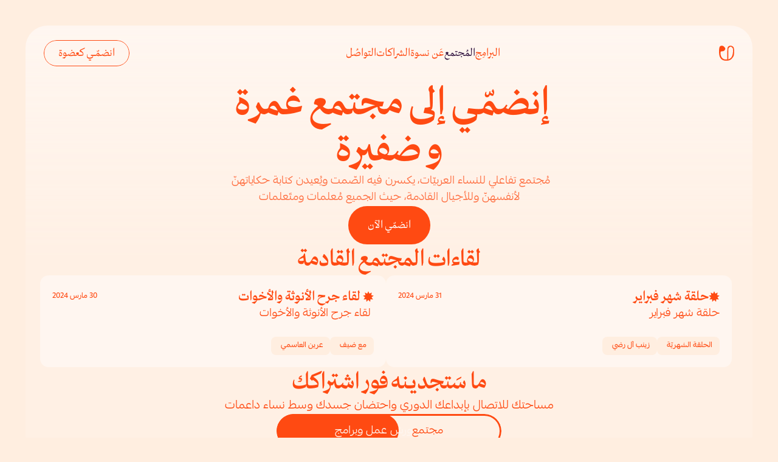

--- FILE ---
content_type: text/html
request_url: https://niswa.org/community
body_size: 39235
content:
<!doctype html>
<!-- ✨ Built with Framer • https://www.framer.com/ -->
<html lang="ar">
<head>
    <meta charset="utf-8">
    
    
    <!-- Start of headStart -->
    <!-- Google Tag Manager -->
<script>(function(w,d,s,l,i){w[l]=w[l]||[];w[l].push({'gtm.start':
new Date().getTime(),event:'gtm.js'});var f=d.getElementsByTagName(s)[0],
j=d.createElement(s),dl=l!='dataLayer'?'&l='+l:'';j.async=true;j.src=
'https://www.googletagmanager.com/gtm.js?id='+i+dl;f.parentNode.insertBefore(j,f);
})(window,document,'script','dataLayer','GTM-KK8D28BG');</script>
<!-- End Google Tag Manager -->
    <!-- End of headStart -->
    <meta name="viewport" content="width=device-width">
    <meta name="generator" content="Framer 0b8b5e5">
    <title>نســــوة | مجتمع عبر الأثير</title>
    <meta name="description" content="أوّل مجتمع عربي لمحو الأمّية الجسديّة والجنسيّة">
    <meta name="framer-search-index" content="https://framerusercontent.com/sites/6HQsttRQ7GCkZorvUCXUIl/searchIndex-l-iYWN-PTBR8.json">
    <meta name="framer-html-plugin" content="disable">
    <link href="https://framerusercontent.com/images/hGic8fGbp60GM4ApmVU2b8hC4Y.png" rel="icon" media="(prefers-color-scheme: light)">
    <link href="https://framerusercontent.com/images/hGic8fGbp60GM4ApmVU2b8hC4Y.png" rel="icon" media="(prefers-color-scheme: dark)">
    <!-- Open Graph / Facebook -->
    <meta property="og:type" content="website">
    <meta property="og:title" content="نســــوة | مجتمع عبر الأثير">
    <meta property="og:description" content="أوّل مجتمع عربي لمحو الأمّية الجسديّة والجنسيّة">
    <meta property="og:image" content="https://framerusercontent.com/images/77QqT2pLnuVmupFbwLEEZnT9U8.png">
    <!-- Twitter -->
    <meta name="twitter:card" content="summary_large_image">
    <meta name="twitter:title" content="نســــوة | مجتمع عبر الأثير">
    <meta name="twitter:description" content="أوّل مجتمع عربي لمحو الأمّية الجسديّة والجنسيّة">
    <meta name="twitter:image" content="https://framerusercontent.com/images/77QqT2pLnuVmupFbwLEEZnT9U8.png">
    
    <link href="https://fonts.gstatic.com" rel="preconnect" crossorigin>
    
    <meta name="robots" content="max-image-preview:large"><link rel="canonical" href="https://niswa.org/community"><meta property="og:url" content="https://niswa.org/community"><link rel="modulepreload" fetchpriority="low" href="https://framerusercontent.com/sites/6HQsttRQ7GCkZorvUCXUIl/chunk-FN7BAH4P.mjs"><link rel="modulepreload" fetchpriority="low" href="https://framerusercontent.com/sites/6HQsttRQ7GCkZorvUCXUIl/chunk-NFBC6K7E.mjs"><link rel="modulepreload" fetchpriority="low" href="https://framerusercontent.com/sites/6HQsttRQ7GCkZorvUCXUIl/chunk-RIUMFBNJ.mjs"><link rel="modulepreload" fetchpriority="low" href="https://framerusercontent.com/sites/6HQsttRQ7GCkZorvUCXUIl/7eNWu_t-dk6ZgFQ02xhBBOyiPeOca_hUikd4DDbeaVI.LA57NHEP.mjs"><link rel="modulepreload" fetchpriority="low" href="https://framerusercontent.com/sites/6HQsttRQ7GCkZorvUCXUIl/chunk-IXAGISJY.mjs"><link rel="modulepreload" fetchpriority="low" href="https://framerusercontent.com/sites/6HQsttRQ7GCkZorvUCXUIl/chunk-3Y4IMIKR.mjs"><link rel="modulepreload" fetchpriority="low" href="https://framerusercontent.com/sites/6HQsttRQ7GCkZorvUCXUIl/chunk-VMMZDHUC.mjs"><link rel="modulepreload" fetchpriority="low" href="https://framerusercontent.com/sites/6HQsttRQ7GCkZorvUCXUIl/chunk-WCTD5WAR.mjs"><link rel="modulepreload" fetchpriority="low" href="https://framerusercontent.com/sites/6HQsttRQ7GCkZorvUCXUIl/chunk-PJOTK3IN.mjs"><link rel="modulepreload" fetchpriority="low" href="https://framerusercontent.com/sites/6HQsttRQ7GCkZorvUCXUIl/chunk-7OO6G7KP.mjs"><link rel="modulepreload" fetchpriority="low" href="https://framerusercontent.com/sites/6HQsttRQ7GCkZorvUCXUIl/chunk-K5P2ILQC.mjs"><link rel="modulepreload" fetchpriority="low" href="https://framerusercontent.com/sites/6HQsttRQ7GCkZorvUCXUIl/chunk-VSCXQVQR.mjs"><link rel="modulepreload" fetchpriority="low" href="https://framerusercontent.com/sites/6HQsttRQ7GCkZorvUCXUIl/chunk-OGLPPORP.mjs"><link rel="modulepreload" fetchpriority="low" href="https://framerusercontent.com/sites/6HQsttRQ7GCkZorvUCXUIl/chunk-GFOFVOVI.mjs"><link rel="modulepreload" fetchpriority="low" href="https://framerusercontent.com/sites/6HQsttRQ7GCkZorvUCXUIl/chunk-YV2AGCUZ.mjs"><link rel="modulepreload" fetchpriority="low" href="https://framerusercontent.com/sites/6HQsttRQ7GCkZorvUCXUIl/chunk-WEWR45UT.mjs"><link rel="modulepreload" fetchpriority="low" href="https://framerusercontent.com/sites/6HQsttRQ7GCkZorvUCXUIl/chunk-ORVZP6VR.mjs"><link rel="modulepreload" fetchpriority="low" href="https://framerusercontent.com/sites/6HQsttRQ7GCkZorvUCXUIl/chunk-L4MGBFKW.mjs"><link rel="modulepreload" fetchpriority="low" href="https://framerusercontent.com/sites/6HQsttRQ7GCkZorvUCXUIl/chunk-U32EKDTH.mjs"><link rel="modulepreload" fetchpriority="low" href="https://framerusercontent.com/sites/6HQsttRQ7GCkZorvUCXUIl/chunk-FHSNQ5RI.mjs"><link rel="modulepreload" fetchpriority="low" href="https://framerusercontent.com/sites/6HQsttRQ7GCkZorvUCXUIl/script_main.5RT4HCSF.mjs"><script>const applyIntlFormatPatch = function Ae(e){function t(u,a){return typeof a=="bigint"?`${a}n`:a instanceof Date?a.getTime():a}function r(...u){let a=JSON.stringify(u,t),c=0;for(let m=0;m<a.length;m++)c+=a.charCodeAt(m),c+=c<<10,c^=c>>6;return c+=c<<3,c^=c>>11,c+=c<<15,c>>>0}function n(u,a,c){let m=u[a];if(typeof m<"u")return m;let h=c();return u[a]=h,h}function o(u){return{...u}}let i=Date.prototype.toLocaleString,d=Date.prototype.toLocaleDateString;i&&(Date.prototype.toLocaleString=function(a,c){let m=r(this,a,c);return n(e.Date.toLocaleString,m,()=>i.call(this,a,c))}),d&&(Date.prototype.toLocaleDateString=function(a,c){let m=r(this,a,c);return n(e.Date.toLocaleDateString,m,()=>d.call(this,a,c))});let s=Object.getOwnPropertyDescriptors(Intl.DateTimeFormat.prototype).format.get,l=Intl.DateTimeFormat.prototype.formatRange,f=Intl.DateTimeFormat.prototype.formatToParts,g=Intl.DateTimeFormat.prototype.formatRangeToParts;function b(u){let a=u.resolvedOptions(),c={locale:a.locale,calendar:a.calendar,numberingSystem:a.numberingSystem,timeZone:a.timeZone,hour12:a.hour12,weekday:a.weekday,era:a.era,year:a.year,month:a.month,day:a.day,hour:a.hour,minute:a.minute,second:a.second,timeZoneName:a.timeZoneName};for(let m in a)m in c||(c[m]=a[m]);return c}s&&Object.defineProperty(Intl.DateTimeFormat.prototype,"format",{get(){function u(a){let c=b(this),m=r(a,c);return n(e.DateTimeFormat.format,m,()=>s.call(this)(a))}return u.bind(this)}}),l&&(Intl.DateTimeFormat.prototype.formatRange=function(a,c){let m=b(this),h=r(a,c,m);return n(e.DateTimeFormat.formatRange,h,()=>l.call(this,a,c))}),f&&(Intl.DateTimeFormat.prototype.formatToParts=function(a){let c=b(this),m=r(a,c);return n(e.DateTimeFormat.formatToParts,m,()=>f.call(this,a)).map(o)}),g&&(Intl.DateTimeFormat.prototype.formatRangeToParts=function(a,c){let m=b(this),h=r(a,c,m);return n(e.DateTimeFormat.formatRangeToParts,h,()=>g.call(this,a,c)).map(o)});let v=Number.prototype.toLocaleString;v&&(Number.prototype.toLocaleString=function(a,c){let m=r(this,a,c);return n(e.Number.toLocaleString,m,()=>v.call(this,a,c))});let x=Object.getOwnPropertyDescriptors(Intl.NumberFormat.prototype).format.get,P=Intl.NumberFormat.prototype.formatRange,S=Intl.NumberFormat.prototype.formatToParts,N=Intl.NumberFormat.prototype.formatRangeToParts;function I(u){let a=u.resolvedOptions(),c={locale:a.locale,numberingSystem:a.numberingSystem,style:a.style,currency:a.currency,currencyDisplay:a.currencyDisplay,currencySign:a.currencySign,unit:a.unit,unitDisplay:a.unitDisplay,minimumIntegerDigits:a.minimumIntegerDigits,minimumFractionDigits:a.minimumFractionDigits,maximumFractionDigits:a.maximumFractionDigits,minimumSignificantDigits:a.minimumSignificantDigits,maximumSignificantDigits:a.maximumSignificantDigits,useGrouping:a.useGrouping===!0?"auto":a.useGrouping,notation:a.notation,compactDisplay:a.compactDisplay,signDisplay:a.signDisplay,roundingIncrement:a.roundingIncrement??1,roundingMode:a.roundingMode??"halfExpand",roundingPriority:a.roundingPriority??"auto",trailingZeroDisplay:a.trailingZeroDisplay??"auto"};for(let m in a)m in c||(c[m]=a[m]);return c}x&&Object.defineProperty(Intl.NumberFormat.prototype,"format",{get(){function u(a){let c=I(this),m=r(a,c);return n(e.NumberFormat.format,m,()=>x.call(this)(a))}return u.bind(this)}}),P&&(Intl.NumberFormat.prototype.formatRange=function(a,c){let m=I(this),h=r(a,c,m);return n(e.NumberFormat.formatRange,h,()=>P.call(this,a,c))}),S&&(Intl.NumberFormat.prototype.formatToParts=function(a){let c=I(this),m=r(a,c);return n(e.NumberFormat.formatToParts,m,()=>S.call(this,a)).map(o)}),N&&(Intl.NumberFormat.prototype.formatRangeToParts=function(a,c){let m=I(this),h=r(a,c,m);return n(e.NumberFormat.formatRangeToParts,h,()=>N.call(this,a,c)).map(o)})};const formatCache = {"Date":{"toLocaleString":{},"toLocaleDateString":{"1765719480":"30 مارس 2024","3454474896":"31 مارس 2024"}},"DateTimeFormat":{"format":{},"formatRange":{},"formatToParts":{},"formatRangeToParts":{}},"Number":{"toLocaleString":{}},"NumberFormat":{"format":{},"formatRange":{},"formatToParts":{},"formatRangeToParts":{}}};applyIntlFormatPatch(formatCache);</script><style data-framer-breakpoint-css>@media(min-width: 1536px){.hidden-1ym9h9x{display:none!important}}@media(min-width: 1200px) and (max-width: 1535px){.hidden-yip61v{display:none!important}}@media(min-width: 768px) and (max-width: 1199px){.hidden-1x6eib1{display:none!important}}@media(max-width: 767px){.hidden-1ebe9xt{display:none!important}}</style><style data-framer-css-ssr-minified data-framer-components="framer-90hMc PropertyOverrides framer-YO4HG framer-ZQJtS framer-wCQO6 framer-cnwCt framer-PMHOz framer-bF1zN framer-xdeHF framer-lxMQd framer-WuTs2 framer-Ip4Ay framer-JzwcT framer-EcOlh framer-WlH8a framer-DcgTe framer-fLFFu">html,body,#main{margin:0;padding:0;box-sizing:border-box}:root{-webkit-font-smoothing:antialiased;-moz-osx-font-smoothing:grayscale}*{box-sizing:border-box;-webkit-font-smoothing:inherit}h1,h2,h3,h4,h5,h6,p,figure{margin:0}body,input,textarea,select,button{font-size:12px;font-family:sans-serif}body{--token-f0989dd8-6b42-4981-882e-6f9fe7f602ce: rgb(255, 238, 224);--token-a378a457-09c9-4e21-8971-31a4dc6ae8ea: rgb(255, 74, 18);--token-77abf34c-bfd0-46e4-bdc5-396472ca5ca6: rgba(255, 74, 18, .8);--token-74f72f09-83b9-4634-a62a-6bd8de4ab27c: rgb(255, 246, 240);--token-d78b5648-2f6d-40d3-b003-63d3ee4ec029: rgb(176, 93, 112);--token-762a227d-c75a-4e1e-b9fd-85e17e3927e6: rgb(229, 219, 235);--token-c3dca33f-647b-487b-8372-b41bbc7db055: rgb(212, 200, 218);--token-4ab49e58-a945-4490-8b5c-02ec027b9db5: rgb(46, 16, 61);--token-9462932a-5a8b-4c11-9082-7a0be950b8a1: rgb(255, 230, 224);--token-9016b06c-fe1b-4910-a61c-9f0b15d19abd: rgb(255, 195, 201);--token-1a687ac0-8ae4-46c2-83ac-d244f76f7320: rgb(238, 135, 130);--token-f86f6d76-87bb-44fd-8614-a29eb04fdb67: rgb(64, 22, 20);--token-1d27a4b8-d48d-4256-a0cc-90d8ee411233: rgb(29, 44, 243)}@font-face{font-family:Fragment Mono;font-style:normal;font-weight:400;font-display:block;src:url(https://fonts.gstatic.com/s/fragmentmono/v4/4iCr6K5wfMRRjxp0DA6-2CLnB45HhrUI.woff2) format("woff2");unicode-range:U+0460-052F,U+1C80-1C88,U+20B4,U+2DE0-2DFF,U+A640-A69F,U+FE2E-FE2F}@font-face{font-family:Fragment Mono;font-style:normal;font-weight:400;font-display:block;src:url(https://fonts.gstatic.com/s/fragmentmono/v4/4iCr6K5wfMRRjxp0DA6-2CLnB41HhrUI.woff2) format("woff2");unicode-range:U+0100-02AF,U+0304,U+0308,U+0329,U+1E00-1E9F,U+1EF2-1EFF,U+2020,U+20A0-20AB,U+20AD-20C0,U+2113,U+2C60-2C7F,U+A720-A7FF}@font-face{font-family:Fragment Mono;font-style:normal;font-weight:400;font-display:block;src:url(https://fonts.gstatic.com/s/fragmentmono/v4/4iCr6K5wfMRRjxp0DA6-2CLnB4NHhg.woff2) format("woff2");unicode-range:U+0000-00FF,U+0131,U+0152-0153,U+02BB-02BC,U+02C6,U+02DA,U+02DC,U+0304,U+0308,U+0329,U+2000-206F,U+2074,U+20AC,U+2122,U+2191,U+2193,U+2212,U+2215,U+FEFF,U+FFFD}@font-face{font-family:"Ping AR + LT Regular";src:url(https://framerusercontent.com/assets/Ax4XtJqdMY9djIPkbyume8gBg.woff2);font-display:swap}@font-face{font-family:"Ping AR + LT Medium";src:url(https://framerusercontent.com/assets/RNnov8DyIrAIRxRR1sl7hsjJFE.woff2);font-display:swap}@font-face{font-family:Lyon Arabic Text Regular;src:url(https://framerusercontent.com/assets/QeYDb9Gw8Vtkk7DwUKOmvrQG0U.woff2);font-display:swap}@font-face{font-family:Lyon Arabic Text Semibold;src:url(https://framerusercontent.com/assets/r7uLf0dqDjmV34z1LBvqCljyoJQ.woff2);font-display:swap}@font-face{font-family:Inter;src:url(https://framerusercontent.com/assets/5vvr9Vy74if2I6bQbJvbw7SY1pQ.woff2);font-display:swap;font-style:normal;font-weight:400;unicode-range:U+0460-052F,U+1C80-1C88,U+20B4,U+2DE0-2DFF,U+A640-A69F,U+FE2E-FE2F}@font-face{font-family:Inter;src:url(https://framerusercontent.com/assets/EOr0mi4hNtlgWNn9if640EZzXCo.woff2);font-display:swap;font-style:normal;font-weight:400;unicode-range:U+0301,U+0400-045F,U+0490-0491,U+04B0-04B1,U+2116}@font-face{font-family:Inter;src:url(https://framerusercontent.com/assets/Y9k9QrlZAqio88Klkmbd8VoMQc.woff2);font-display:swap;font-style:normal;font-weight:400;unicode-range:U+1F00-1FFF}@font-face{font-family:Inter;src:url(https://framerusercontent.com/assets/OYrD2tBIBPvoJXiIHnLoOXnY9M.woff2);font-display:swap;font-style:normal;font-weight:400;unicode-range:U+0370-03FF}@font-face{font-family:Inter;src:url(https://framerusercontent.com/assets/JeYwfuaPfZHQhEG8U5gtPDZ7WQ.woff2);font-display:swap;font-style:normal;font-weight:400;unicode-range:U+0100-024F,U+0259,U+1E00-1EFF,U+2020,U+20A0-20AB,U+20AD-20CF,U+2113,U+2C60-2C7F,U+A720-A7FF}@font-face{font-family:Inter;src:url(https://framerusercontent.com/assets/vQyevYAyHtARFwPqUzQGpnDs.woff2);font-display:swap;font-style:normal;font-weight:400;unicode-range:U+0000-00FF,U+0131,U+0152-0153,U+02BB-02BC,U+02C6,U+02DA,U+02DC,U+2000-206F,U+2074,U+20AC,U+2122,U+2191,U+2193,U+2212,U+2215,U+FEFF,U+FFFD}@font-face{font-family:Inter;src:url(https://framerusercontent.com/assets/b6Y37FthZeALduNqHicBT6FutY.woff2);font-display:swap;font-style:normal;font-weight:400;unicode-range:U+0102-0103,U+0110-0111,U+0128-0129,U+0168-0169,U+01A0-01A1,U+01AF-01B0,U+1EA0-1EF9,U+20AB}@font-face{font-family:Inter;src:url(https://framerusercontent.com/assets/NXxvFRoY5LDh3yCm7MEP2jqYk.woff2);font-display:block;font-style:normal;font-weight:100;unicode-range:U+0460-052F,U+1C80-1C88,U+20B4,U+2DE0-2DFF,U+A640-A69F,U+FE2E-FE2F}@font-face{font-family:Inter;src:url(https://framerusercontent.com/assets/5CcgcVyoWSqO1THBiISd6oCog.woff2);font-display:block;font-style:normal;font-weight:100;unicode-range:U+0301,U+0400-045F,U+0490-0491,U+04B0-04B1,U+2116}@font-face{font-family:Inter;src:url(https://framerusercontent.com/assets/MF544SVCvk3yNpLIz3pwDXFZPKM.woff2);font-display:block;font-style:normal;font-weight:100;unicode-range:U+1F00-1FFF}@font-face{font-family:Inter;src:url(https://framerusercontent.com/assets/TNtxudDBkAm2RXdtU3rvTBwoM.woff2);font-display:block;font-style:normal;font-weight:100;unicode-range:U+0370-03FF}@font-face{font-family:Inter;src:url(https://framerusercontent.com/assets/fIabp4VN5z7iJ3lNOz9qfNeQHc.woff2);font-display:block;font-style:normal;font-weight:100;unicode-range:U+0100-024F,U+0259,U+1E00-1EFF,U+2020,U+20A0-20AB,U+20AD-20CF,U+2113,U+2C60-2C7F,U+A720-A7FF}@font-face{font-family:Inter;src:url(https://framerusercontent.com/assets/YSOgKh50dqzzsXffetgcarlLHcI.woff2);font-display:block;font-style:normal;font-weight:100;unicode-range:U+0000-00FF,U+0131,U+0152-0153,U+02BB-02BC,U+02C6,U+02DA,U+02DC,U+2000-206F,U+2074,U+20AC,U+2122,U+2191,U+2193,U+2212,U+2215,U+FEFF,U+FFFD}@font-face{font-family:Inter;src:url(https://framerusercontent.com/assets/9iRSYClnXA0RMygyIn6yjjWXJw.woff2);font-display:block;font-style:normal;font-weight:100;unicode-range:U+0102-0103,U+0110-0111,U+0128-0129,U+0168-0169,U+01A0-01A1,U+01AF-01B0,U+1EA0-1EF9,U+20AB}@font-face{font-family:Inter;src:url(https://framerusercontent.com/assets/MVhJhYeDWxeyqT939zMNyw9p8.woff2);font-display:block;font-style:normal;font-weight:200;unicode-range:U+0460-052F,U+1C80-1C88,U+20B4,U+2DE0-2DFF,U+A640-A69F,U+FE2E-FE2F}@font-face{font-family:Inter;src:url(https://framerusercontent.com/assets/WXQXYfAQJIi2pCJACAfWWXfIDqI.woff2);font-display:block;font-style:normal;font-weight:200;unicode-range:U+0301,U+0400-045F,U+0490-0491,U+04B0-04B1,U+2116}@font-face{font-family:Inter;src:url(https://framerusercontent.com/assets/RJeJJARdrtNUtic58kOz7hIgBuE.woff2);font-display:block;font-style:normal;font-weight:200;unicode-range:U+1F00-1FFF}@font-face{font-family:Inter;src:url(https://framerusercontent.com/assets/4hBRAuM02i3fsxYDzyNvt5Az2so.woff2);font-display:block;font-style:normal;font-weight:200;unicode-range:U+0370-03FF}@font-face{font-family:Inter;src:url(https://framerusercontent.com/assets/fz1JbBffNGgK7BNUI1mmbFBlgA8.woff2);font-display:block;font-style:normal;font-weight:200;unicode-range:U+0100-024F,U+0259,U+1E00-1EFF,U+2020,U+20A0-20AB,U+20AD-20CF,U+2113,U+2C60-2C7F,U+A720-A7FF}@font-face{font-family:Inter;src:url(https://framerusercontent.com/assets/hgmI3sEShaw5UU738TAjDBQPH0.woff2);font-display:block;font-style:normal;font-weight:200;unicode-range:U+0000-00FF,U+0131,U+0152-0153,U+02BB-02BC,U+02C6,U+02DA,U+02DC,U+2000-206F,U+2074,U+20AC,U+2122,U+2191,U+2193,U+2212,U+2215,U+FEFF,U+FFFD}@font-face{font-family:Inter;src:url(https://framerusercontent.com/assets/eIZyQwIlHYR0mnMSneEDMtqBPgw.woff2);font-display:block;font-style:normal;font-weight:200;unicode-range:U+0102-0103,U+0110-0111,U+0128-0129,U+0168-0169,U+01A0-01A1,U+01AF-01B0,U+1EA0-1EF9,U+20AB}@font-face{font-family:Inter;src:url(https://framerusercontent.com/assets/BkDpl4ghaqvMi1btKFyG2tdbec.woff2);font-display:swap;font-style:normal;font-weight:300;unicode-range:U+0460-052F,U+1C80-1C88,U+20B4,U+2DE0-2DFF,U+A640-A69F,U+FE2E-FE2F}@font-face{font-family:Inter;src:url(https://framerusercontent.com/assets/zAMK70AQRFSShJgUiaR5IiIhgzk.woff2);font-display:swap;font-style:normal;font-weight:300;unicode-range:U+0301,U+0400-045F,U+0490-0491,U+04B0-04B1,U+2116}@font-face{font-family:Inter;src:url(https://framerusercontent.com/assets/IETjvc5qzUaRoaruDpPSwCUM8.woff2);font-display:swap;font-style:normal;font-weight:300;unicode-range:U+1F00-1FFF}@font-face{font-family:Inter;src:url(https://framerusercontent.com/assets/oLCoaT3ioA0fHdJnWR9W6k7NY.woff2);font-display:swap;font-style:normal;font-weight:300;unicode-range:U+0370-03FF}@font-face{font-family:Inter;src:url(https://framerusercontent.com/assets/Sj0PCHQSBjFmEp6NBWg6FNaKc.woff2);font-display:swap;font-style:normal;font-weight:300;unicode-range:U+0100-024F,U+0259,U+1E00-1EFF,U+2020,U+20A0-20AB,U+20AD-20CF,U+2113,U+2C60-2C7F,U+A720-A7FF}@font-face{font-family:Inter;src:url(https://framerusercontent.com/assets/v2q8JTTTs7McDMSEhnxAIBqd0.woff2);font-display:swap;font-style:normal;font-weight:300;unicode-range:U+0000-00FF,U+0131,U+0152-0153,U+02BB-02BC,U+02C6,U+02DA,U+02DC,U+2000-206F,U+2074,U+20AC,U+2122,U+2191,U+2193,U+2212,U+2215,U+FEFF,U+FFFD}@font-face{font-family:Inter;src:url(https://framerusercontent.com/assets/H4TfENUY1rh8R9UaSD6vngjJP3M.woff2);font-display:swap;font-style:normal;font-weight:300;unicode-range:U+0102-0103,U+0110-0111,U+0128-0129,U+0168-0169,U+01A0-01A1,U+01AF-01B0,U+1EA0-1EF9,U+20AB}@font-face{font-family:Inter;src:url(https://framerusercontent.com/assets/5A3Ce6C9YYmCjpQx9M4inSaKU.woff2);font-display:swap;font-style:normal;font-weight:500;unicode-range:U+0460-052F,U+1C80-1C88,U+20B4,U+2DE0-2DFF,U+A640-A69F,U+FE2E-FE2F}@font-face{font-family:Inter;src:url(https://framerusercontent.com/assets/Qx95Xyt0Ka3SGhinnbXIGpEIyP4.woff2);font-display:swap;font-style:normal;font-weight:500;unicode-range:U+0301,U+0400-045F,U+0490-0491,U+04B0-04B1,U+2116}@font-face{font-family:Inter;src:url(https://framerusercontent.com/assets/6mJuEAguuIuMog10gGvH5d3cl8.woff2);font-display:swap;font-style:normal;font-weight:500;unicode-range:U+1F00-1FFF}@font-face{font-family:Inter;src:url(https://framerusercontent.com/assets/xYYWaj7wCU5zSQH0eXvSaS19wo.woff2);font-display:swap;font-style:normal;font-weight:500;unicode-range:U+0370-03FF}@font-face{font-family:Inter;src:url(https://framerusercontent.com/assets/otTaNuNpVK4RbdlT7zDDdKvQBA.woff2);font-display:swap;font-style:normal;font-weight:500;unicode-range:U+0100-024F,U+0259,U+1E00-1EFF,U+2020,U+20A0-20AB,U+20AD-20CF,U+2113,U+2C60-2C7F,U+A720-A7FF}@font-face{font-family:Inter;src:url(https://framerusercontent.com/assets/d3tHnaQIAeqiE5hGcRw4mmgWYU.woff2);font-display:swap;font-style:normal;font-weight:500;unicode-range:U+0000-00FF,U+0131,U+0152-0153,U+02BB-02BC,U+02C6,U+02DA,U+02DC,U+2000-206F,U+2074,U+20AC,U+2122,U+2191,U+2193,U+2212,U+2215,U+FEFF,U+FFFD}@font-face{font-family:Inter;src:url(https://framerusercontent.com/assets/DolVirEGb34pEXEp8t8FQBSK4.woff2);font-display:swap;font-style:normal;font-weight:500;unicode-range:U+0102-0103,U+0110-0111,U+0128-0129,U+0168-0169,U+01A0-01A1,U+01AF-01B0,U+1EA0-1EF9,U+20AB}@font-face{font-family:Inter;src:url(https://framerusercontent.com/assets/hyOgCu0Xnghbimh0pE8QTvtt2AU.woff2);font-display:swap;font-style:normal;font-weight:600;unicode-range:U+0460-052F,U+1C80-1C88,U+20B4,U+2DE0-2DFF,U+A640-A69F,U+FE2E-FE2F}@font-face{font-family:Inter;src:url(https://framerusercontent.com/assets/NeGmSOXrPBfEFIy5YZeHq17LEDA.woff2);font-display:swap;font-style:normal;font-weight:600;unicode-range:U+0301,U+0400-045F,U+0490-0491,U+04B0-04B1,U+2116}@font-face{font-family:Inter;src:url(https://framerusercontent.com/assets/oYaAX5himiTPYuN8vLWnqBbfD2s.woff2);font-display:swap;font-style:normal;font-weight:600;unicode-range:U+1F00-1FFF}@font-face{font-family:Inter;src:url(https://framerusercontent.com/assets/lEJLP4R0yuCaMCjSXYHtJw72M.woff2);font-display:swap;font-style:normal;font-weight:600;unicode-range:U+0370-03FF}@font-face{font-family:Inter;src:url(https://framerusercontent.com/assets/cRJyLNuTJR5jbyKzGi33wU9cqIQ.woff2);font-display:swap;font-style:normal;font-weight:600;unicode-range:U+0100-024F,U+0259,U+1E00-1EFF,U+2020,U+20A0-20AB,U+20AD-20CF,U+2113,U+2C60-2C7F,U+A720-A7FF}@font-face{font-family:Inter;src:url(https://framerusercontent.com/assets/1ZFS7N918ojhhd0nQWdj3jz4w.woff2);font-display:swap;font-style:normal;font-weight:600;unicode-range:U+0000-00FF,U+0131,U+0152-0153,U+02BB-02BC,U+02C6,U+02DA,U+02DC,U+2000-206F,U+2074,U+20AC,U+2122,U+2191,U+2193,U+2212,U+2215,U+FEFF,U+FFFD}@font-face{font-family:Inter;src:url(https://framerusercontent.com/assets/A0Wcc7NgXMjUuFdquHDrIZpzZw0.woff2);font-display:swap;font-style:normal;font-weight:600;unicode-range:U+0102-0103,U+0110-0111,U+0128-0129,U+0168-0169,U+01A0-01A1,U+01AF-01B0,U+1EA0-1EF9,U+20AB}@font-face{font-family:Inter;src:url(https://framerusercontent.com/assets/DpPBYI0sL4fYLgAkX8KXOPVt7c.woff2);font-display:swap;font-style:normal;font-weight:700;unicode-range:U+0460-052F,U+1C80-1C88,U+20B4,U+2DE0-2DFF,U+A640-A69F,U+FE2E-FE2F}@font-face{font-family:Inter;src:url(https://framerusercontent.com/assets/4RAEQdEOrcnDkhHiiCbJOw92Lk.woff2);font-display:swap;font-style:normal;font-weight:700;unicode-range:U+0301,U+0400-045F,U+0490-0491,U+04B0-04B1,U+2116}@font-face{font-family:Inter;src:url(https://framerusercontent.com/assets/1K3W8DizY3v4emK8Mb08YHxTbs.woff2);font-display:swap;font-style:normal;font-weight:700;unicode-range:U+1F00-1FFF}@font-face{font-family:Inter;src:url(https://framerusercontent.com/assets/tUSCtfYVM1I1IchuyCwz9gDdQ.woff2);font-display:swap;font-style:normal;font-weight:700;unicode-range:U+0370-03FF}@font-face{font-family:Inter;src:url(https://framerusercontent.com/assets/VgYFWiwsAC5OYxAycRXXvhze58.woff2);font-display:swap;font-style:normal;font-weight:700;unicode-range:U+0100-024F,U+0259,U+1E00-1EFF,U+2020,U+20A0-20AB,U+20AD-20CF,U+2113,U+2C60-2C7F,U+A720-A7FF}@font-face{font-family:Inter;src:url(https://framerusercontent.com/assets/DXD0Q7LSl7HEvDzucnyLnGBHM.woff2);font-display:swap;font-style:normal;font-weight:700;unicode-range:U+0000-00FF,U+0131,U+0152-0153,U+02BB-02BC,U+02C6,U+02DA,U+02DC,U+2000-206F,U+2074,U+20AC,U+2122,U+2191,U+2193,U+2212,U+2215,U+FEFF,U+FFFD}@font-face{font-family:Inter;src:url(https://framerusercontent.com/assets/GIryZETIX4IFypco5pYZONKhJIo.woff2);font-display:swap;font-style:normal;font-weight:700;unicode-range:U+0102-0103,U+0110-0111,U+0128-0129,U+0168-0169,U+01A0-01A1,U+01AF-01B0,U+1EA0-1EF9,U+20AB}@font-face{font-family:Inter;src:url(https://framerusercontent.com/assets/PONfPc6h4EPYwJliXQBmjVx7QxI.woff2);font-display:swap;font-style:normal;font-weight:800;unicode-range:U+0460-052F,U+1C80-1C88,U+20B4,U+2DE0-2DFF,U+A640-A69F,U+FE2E-FE2F}@font-face{font-family:Inter;src:url(https://framerusercontent.com/assets/zsnJN7Z1wdzUvepJniD3rbvJIyU.woff2);font-display:swap;font-style:normal;font-weight:800;unicode-range:U+0301,U+0400-045F,U+0490-0491,U+04B0-04B1,U+2116}@font-face{font-family:Inter;src:url(https://framerusercontent.com/assets/UrzZBOy7RyJEWAZGduzOeHiHuY.woff2);font-display:swap;font-style:normal;font-weight:800;unicode-range:U+1F00-1FFF}@font-face{font-family:Inter;src:url(https://framerusercontent.com/assets/996sR9SfSDuYELz8oHhDOcErkY.woff2);font-display:swap;font-style:normal;font-weight:800;unicode-range:U+0370-03FF}@font-face{font-family:Inter;src:url(https://framerusercontent.com/assets/ftN1HpyPVJEoEb4q36SOrNdLXU.woff2);font-display:swap;font-style:normal;font-weight:800;unicode-range:U+0100-024F,U+0259,U+1E00-1EFF,U+2020,U+20A0-20AB,U+20AD-20CF,U+2113,U+2C60-2C7F,U+A720-A7FF}@font-face{font-family:Inter;src:url(https://framerusercontent.com/assets/jN39PDxZWEwjG7Csryx3JN2r2Y.woff2);font-display:swap;font-style:normal;font-weight:800;unicode-range:U+0000-00FF,U+0131,U+0152-0153,U+02BB-02BC,U+02C6,U+02DA,U+02DC,U+2000-206F,U+2074,U+20AC,U+2122,U+2191,U+2193,U+2212,U+2215,U+FEFF,U+FFFD}@font-face{font-family:Inter;src:url(https://framerusercontent.com/assets/JAur4lGGSGRGyrFi59JSIKqVgU.woff2);font-display:swap;font-style:normal;font-weight:800;unicode-range:U+0102-0103,U+0110-0111,U+0128-0129,U+0168-0169,U+01A0-01A1,U+01AF-01B0,U+1EA0-1EF9,U+20AB}@font-face{font-family:Inter;src:url(https://framerusercontent.com/assets/mkY5Sgyq51ik0AMrSBwhm9DJg.woff2);font-display:block;font-style:normal;font-weight:900;unicode-range:U+0460-052F,U+1C80-1C88,U+20B4,U+2DE0-2DFF,U+A640-A69F,U+FE2E-FE2F}@font-face{font-family:Inter;src:url(https://framerusercontent.com/assets/X5hj6qzcHUYv7h1390c8Rhm6550.woff2);font-display:block;font-style:normal;font-weight:900;unicode-range:U+0301,U+0400-045F,U+0490-0491,U+04B0-04B1,U+2116}@font-face{font-family:Inter;src:url(https://framerusercontent.com/assets/gQhNpS3tN86g8RcVKYUUaKt2oMQ.woff2);font-display:block;font-style:normal;font-weight:900;unicode-range:U+1F00-1FFF}@font-face{font-family:Inter;src:url(https://framerusercontent.com/assets/cugnVhSraaRyANCaUtI5FV17wk.woff2);font-display:block;font-style:normal;font-weight:900;unicode-range:U+0370-03FF}@font-face{font-family:Inter;src:url(https://framerusercontent.com/assets/5HcVoGak8k5agFJSaKa4floXVu0.woff2);font-display:block;font-style:normal;font-weight:900;unicode-range:U+0100-024F,U+0259,U+1E00-1EFF,U+2020,U+20A0-20AB,U+20AD-20CF,U+2113,U+2C60-2C7F,U+A720-A7FF}@font-face{font-family:Inter;src:url(https://framerusercontent.com/assets/jn4BtSPLlS0NDp1KiFAtFKiiY0o.woff2);font-display:block;font-style:normal;font-weight:900;unicode-range:U+0000-00FF,U+0131,U+0152-0153,U+02BB-02BC,U+02C6,U+02DA,U+02DC,U+2000-206F,U+2074,U+20AC,U+2122,U+2191,U+2193,U+2212,U+2215,U+FEFF,U+FFFD}@font-face{font-family:Inter;src:url(https://framerusercontent.com/assets/P2Bw01CtL0b9wqygO0sSVogWbo.woff2);font-display:block;font-style:normal;font-weight:900;unicode-range:U+0102-0103,U+0110-0111,U+0128-0129,U+0168-0169,U+01A0-01A1,U+01AF-01B0,U+1EA0-1EF9,U+20AB}@font-face{font-family:Inter;src:url(https://framerusercontent.com/assets/YJsHMqeEm0oDHuxRTVCwg5eZuo.woff2);font-display:block;font-style:italic;font-weight:100;unicode-range:U+0460-052F,U+1C80-1C88,U+20B4,U+2DE0-2DFF,U+A640-A69F,U+FE2E-FE2F}@font-face{font-family:Inter;src:url(https://framerusercontent.com/assets/oJJMyJlDykMObEyb5VexHSxd24.woff2);font-display:block;font-style:italic;font-weight:100;unicode-range:U+0301,U+0400-045F,U+0490-0491,U+04B0-04B1,U+2116}@font-face{font-family:Inter;src:url(https://framerusercontent.com/assets/IpeaX0WzLaonj68howNZg4SJJaY.woff2);font-display:block;font-style:italic;font-weight:100;unicode-range:U+1F00-1FFF}@font-face{font-family:Inter;src:url(https://framerusercontent.com/assets/KCj1bV3vDXY5OLHttTeRYcu9J8.woff2);font-display:block;font-style:italic;font-weight:100;unicode-range:U+0370-03FF}@font-face{font-family:Inter;src:url(https://framerusercontent.com/assets/biaVHhOprxbHaR3dIP7Z8cYurHg.woff2);font-display:block;font-style:italic;font-weight:100;unicode-range:U+0100-024F,U+0259,U+1E00-1EFF,U+2020,U+20A0-20AB,U+20AD-20CF,U+2113,U+2C60-2C7F,U+A720-A7FF}@font-face{font-family:Inter;src:url(https://framerusercontent.com/assets/BpOIEy4nYtcp1RwqOtwAgi2EiDE.woff2);font-display:block;font-style:italic;font-weight:100;unicode-range:U+0000-00FF,U+0131,U+0152-0153,U+02BB-02BC,U+02C6,U+02DA,U+02DC,U+2000-206F,U+2074,U+20AC,U+2122,U+2191,U+2193,U+2212,U+2215,U+FEFF,U+FFFD}@font-face{font-family:Inter;src:url(https://framerusercontent.com/assets/gNa011yWpVpNFgUhhSlDX8nUiPQ.woff2);font-display:block;font-style:italic;font-weight:100;unicode-range:U+0102-0103,U+0110-0111,U+0128-0129,U+0168-0169,U+01A0-01A1,U+01AF-01B0,U+1EA0-1EF9,U+20AB}@font-face{font-family:Inter;src:url(https://framerusercontent.com/assets/vpq17U0WM26sBGHgq9jnrUmUf8.woff2);font-display:block;font-style:italic;font-weight:200;unicode-range:U+0460-052F,U+1C80-1C88,U+20B4,U+2DE0-2DFF,U+A640-A69F,U+FE2E-FE2F}@font-face{font-family:Inter;src:url(https://framerusercontent.com/assets/bNYh7lNMEpOegeRYAtyGel1WqBE.woff2);font-display:block;font-style:italic;font-weight:200;unicode-range:U+0301,U+0400-045F,U+0490-0491,U+04B0-04B1,U+2116}@font-face{font-family:Inter;src:url(https://framerusercontent.com/assets/FBzcXZYmdulcZC0z278U6o0cw.woff2);font-display:block;font-style:italic;font-weight:200;unicode-range:U+1F00-1FFF}@font-face{font-family:Inter;src:url(https://framerusercontent.com/assets/ua60IRqWK94xCrq0SC639Hbsdjg.woff2);font-display:block;font-style:italic;font-weight:200;unicode-range:U+0370-03FF}@font-face{font-family:Inter;src:url(https://framerusercontent.com/assets/Pd8gNPn2dSCh4FyjWFw9PJysoQ.woff2);font-display:block;font-style:italic;font-weight:200;unicode-range:U+0100-024F,U+0259,U+1E00-1EFF,U+2020,U+20A0-20AB,U+20AD-20CF,U+2113,U+2C60-2C7F,U+A720-A7FF}@font-face{font-family:Inter;src:url(https://framerusercontent.com/assets/zpiI5DA3vCb3G2sqEyq9xqogo.woff2);font-display:block;font-style:italic;font-weight:200;unicode-range:U+0000-00FF,U+0131,U+0152-0153,U+02BB-02BC,U+02C6,U+02DA,U+02DC,U+2000-206F,U+2074,U+20AC,U+2122,U+2191,U+2193,U+2212,U+2215,U+FEFF,U+FFFD}@font-face{font-family:Inter;src:url(https://framerusercontent.com/assets/DtVQjTG8OGGKnwKYrMHRZVCyo.woff2);font-display:block;font-style:italic;font-weight:200;unicode-range:U+0102-0103,U+0110-0111,U+0128-0129,U+0168-0169,U+01A0-01A1,U+01AF-01B0,U+1EA0-1EF9,U+20AB}@font-face{font-family:Inter;src:url(https://framerusercontent.com/assets/YYB6GZmCWnZq3RWZOghuZIOxQY.woff2);font-display:swap;font-style:italic;font-weight:300;unicode-range:U+0460-052F,U+1C80-1C88,U+20B4,U+2DE0-2DFF,U+A640-A69F,U+FE2E-FE2F}@font-face{font-family:Inter;src:url(https://framerusercontent.com/assets/miJTzODdiyIr3tRo9KEoqXXk2PM.woff2);font-display:swap;font-style:italic;font-weight:300;unicode-range:U+0301,U+0400-045F,U+0490-0491,U+04B0-04B1,U+2116}@font-face{font-family:Inter;src:url(https://framerusercontent.com/assets/6ZMhcggRFfEfbf7lncCpaUbA.woff2);font-display:swap;font-style:italic;font-weight:300;unicode-range:U+1F00-1FFF}@font-face{font-family:Inter;src:url(https://framerusercontent.com/assets/8sCN6PGUr4I8q5hC5twAXfcwqV0.woff2);font-display:swap;font-style:italic;font-weight:300;unicode-range:U+0370-03FF}@font-face{font-family:Inter;src:url(https://framerusercontent.com/assets/aUYDUTztS7anQw5JuwCncXeLOBY.woff2);font-display:swap;font-style:italic;font-weight:300;unicode-range:U+0100-024F,U+0259,U+1E00-1EFF,U+2020,U+20A0-20AB,U+20AD-20CF,U+2113,U+2C60-2C7F,U+A720-A7FF}@font-face{font-family:Inter;src:url(https://framerusercontent.com/assets/5mDAOkC5Wpzo7NkuE9oYfqlY2u4.woff2);font-display:swap;font-style:italic;font-weight:300;unicode-range:U+0000-00FF,U+0131,U+0152-0153,U+02BB-02BC,U+02C6,U+02DA,U+02DC,U+2000-206F,U+2074,U+20AC,U+2122,U+2191,U+2193,U+2212,U+2215,U+FEFF,U+FFFD}@font-face{font-family:Inter;src:url(https://framerusercontent.com/assets/yDiPvYxioBHsicnYxpPW35WQmx8.woff2);font-display:swap;font-style:italic;font-weight:300;unicode-range:U+0102-0103,U+0110-0111,U+0128-0129,U+0168-0169,U+01A0-01A1,U+01AF-01B0,U+1EA0-1EF9,U+20AB}@font-face{font-family:Inter;src:url(https://framerusercontent.com/assets/CfMzU8w2e7tHgF4T4rATMPuWosA.woff2);font-display:swap;font-style:italic;font-weight:400;unicode-range:U+0460-052F,U+1C80-1C88,U+20B4,U+2DE0-2DFF,U+A640-A69F,U+FE2E-FE2F}@font-face{font-family:Inter;src:url(https://framerusercontent.com/assets/867QObYax8ANsfX4TGEVU9YiCM.woff2);font-display:swap;font-style:italic;font-weight:400;unicode-range:U+0301,U+0400-045F,U+0490-0491,U+04B0-04B1,U+2116}@font-face{font-family:Inter;src:url(https://framerusercontent.com/assets/Oyn2ZbENFdnW7mt2Lzjk1h9Zb9k.woff2);font-display:swap;font-style:italic;font-weight:400;unicode-range:U+1F00-1FFF}@font-face{font-family:Inter;src:url(https://framerusercontent.com/assets/cdAe8hgZ1cMyLu9g005pAW3xMo.woff2);font-display:swap;font-style:italic;font-weight:400;unicode-range:U+0370-03FF}@font-face{font-family:Inter;src:url(https://framerusercontent.com/assets/DOfvtmE1UplCq161m6Hj8CSQYg.woff2);font-display:swap;font-style:italic;font-weight:400;unicode-range:U+0100-024F,U+0259,U+1E00-1EFF,U+2020,U+20A0-20AB,U+20AD-20CF,U+2113,U+2C60-2C7F,U+A720-A7FF}@font-face{font-family:Inter;src:url(https://framerusercontent.com/assets/vFzuJY0c65av44uhEKB6vyjFMg.woff2);font-display:swap;font-style:italic;font-weight:400;unicode-range:U+0000-00FF,U+0131,U+0152-0153,U+02BB-02BC,U+02C6,U+02DA,U+02DC,U+2000-206F,U+2074,U+20AC,U+2122,U+2191,U+2193,U+2212,U+2215,U+FEFF,U+FFFD}@font-face{font-family:Inter;src:url(https://framerusercontent.com/assets/tKtBcDnBMevsEEJKdNGhhkLzYo.woff2);font-display:swap;font-style:italic;font-weight:400;unicode-range:U+0102-0103,U+0110-0111,U+0128-0129,U+0168-0169,U+01A0-01A1,U+01AF-01B0,U+1EA0-1EF9,U+20AB}@font-face{font-family:Inter;src:url(https://framerusercontent.com/assets/khkJkwSL66WFg8SX6Wa726c.woff2);font-display:swap;font-style:italic;font-weight:500;unicode-range:U+0460-052F,U+1C80-1C88,U+20B4,U+2DE0-2DFF,U+A640-A69F,U+FE2E-FE2F}@font-face{font-family:Inter;src:url(https://framerusercontent.com/assets/0E7IMbDzcGABpBwwqNEt60wU0w.woff2);font-display:swap;font-style:italic;font-weight:500;unicode-range:U+0301,U+0400-045F,U+0490-0491,U+04B0-04B1,U+2116}@font-face{font-family:Inter;src:url(https://framerusercontent.com/assets/NTJ0nQgIF0gcDelS14zQ9NR9Q.woff2);font-display:swap;font-style:italic;font-weight:500;unicode-range:U+1F00-1FFF}@font-face{font-family:Inter;src:url(https://framerusercontent.com/assets/QrcNhgEPfRl0LS8qz5Ln8olanl8.woff2);font-display:swap;font-style:italic;font-weight:500;unicode-range:U+0370-03FF}@font-face{font-family:Inter;src:url(https://framerusercontent.com/assets/JEXmejW8mXOYMtt0hyRg811kHac.woff2);font-display:swap;font-style:italic;font-weight:500;unicode-range:U+0100-024F,U+0259,U+1E00-1EFF,U+2020,U+20A0-20AB,U+20AD-20CF,U+2113,U+2C60-2C7F,U+A720-A7FF}@font-face{font-family:Inter;src:url(https://framerusercontent.com/assets/ksvR4VsLksjpSwnC2fPgHRNMw.woff2);font-display:swap;font-style:italic;font-weight:500;unicode-range:U+0000-00FF,U+0131,U+0152-0153,U+02BB-02BC,U+02C6,U+02DA,U+02DC,U+2000-206F,U+2074,U+20AC,U+2122,U+2191,U+2193,U+2212,U+2215,U+FEFF,U+FFFD}@font-face{font-family:Inter;src:url(https://framerusercontent.com/assets/uy9s0iWuxiNnVt8EpTI3gzohpwo.woff2);font-display:swap;font-style:italic;font-weight:500;unicode-range:U+0102-0103,U+0110-0111,U+0128-0129,U+0168-0169,U+01A0-01A1,U+01AF-01B0,U+1EA0-1EF9,U+20AB}@font-face{font-family:Inter;src:url(https://framerusercontent.com/assets/vxBnBhH8768IFAXAb4Qf6wQHKs.woff2);font-display:swap;font-style:italic;font-weight:600;unicode-range:U+0460-052F,U+1C80-1C88,U+20B4,U+2DE0-2DFF,U+A640-A69F,U+FE2E-FE2F}@font-face{font-family:Inter;src:url(https://framerusercontent.com/assets/zSsEuoJdh8mcFVk976C05ZfQr8.woff2);font-display:swap;font-style:italic;font-weight:600;unicode-range:U+0301,U+0400-045F,U+0490-0491,U+04B0-04B1,U+2116}@font-face{font-family:Inter;src:url(https://framerusercontent.com/assets/b8ezwLrN7h2AUoPEENcsTMVJ0.woff2);font-display:swap;font-style:italic;font-weight:600;unicode-range:U+1F00-1FFF}@font-face{font-family:Inter;src:url(https://framerusercontent.com/assets/mvNEIBLyHbscgHtwfsByjXUz3XY.woff2);font-display:swap;font-style:italic;font-weight:600;unicode-range:U+0370-03FF}@font-face{font-family:Inter;src:url(https://framerusercontent.com/assets/6FI2EneKzM3qBy5foOZXey7coCA.woff2);font-display:swap;font-style:italic;font-weight:600;unicode-range:U+0100-024F,U+0259,U+1E00-1EFF,U+2020,U+20A0-20AB,U+20AD-20CF,U+2113,U+2C60-2C7F,U+A720-A7FF}@font-face{font-family:Inter;src:url(https://framerusercontent.com/assets/qrVgiXNd6RuQjETYQiVQ9nqCk.woff2);font-display:swap;font-style:italic;font-weight:600;unicode-range:U+0000-00FF,U+0131,U+0152-0153,U+02BB-02BC,U+02C6,U+02DA,U+02DC,U+2000-206F,U+2074,U+20AC,U+2122,U+2191,U+2193,U+2212,U+2215,U+FEFF,U+FFFD}@font-face{font-family:Inter;src:url(https://framerusercontent.com/assets/NHHeAKJVP0ZWHk5YZnQQChIsBM.woff2);font-display:swap;font-style:italic;font-weight:600;unicode-range:U+0102-0103,U+0110-0111,U+0128-0129,U+0168-0169,U+01A0-01A1,U+01AF-01B0,U+1EA0-1EF9,U+20AB}@font-face{font-family:Inter;src:url(https://framerusercontent.com/assets/H89BbHkbHDzlxZzxi8uPzTsp90.woff2);font-display:swap;font-style:italic;font-weight:700;unicode-range:U+0460-052F,U+1C80-1C88,U+20B4,U+2DE0-2DFF,U+A640-A69F,U+FE2E-FE2F}@font-face{font-family:Inter;src:url(https://framerusercontent.com/assets/u6gJwDuwB143kpNK1T1MDKDWkMc.woff2);font-display:swap;font-style:italic;font-weight:700;unicode-range:U+0301,U+0400-045F,U+0490-0491,U+04B0-04B1,U+2116}@font-face{font-family:Inter;src:url(https://framerusercontent.com/assets/43sJ6MfOPh1LCJt46OvyDuSbA6o.woff2);font-display:swap;font-style:italic;font-weight:700;unicode-range:U+1F00-1FFF}@font-face{font-family:Inter;src:url(https://framerusercontent.com/assets/wccHG0r4gBDAIRhfHiOlq6oEkqw.woff2);font-display:swap;font-style:italic;font-weight:700;unicode-range:U+0370-03FF}@font-face{font-family:Inter;src:url(https://framerusercontent.com/assets/WZ367JPwf9bRW6LdTHN8rXgSjw.woff2);font-display:swap;font-style:italic;font-weight:700;unicode-range:U+0100-024F,U+0259,U+1E00-1EFF,U+2020,U+20A0-20AB,U+20AD-20CF,U+2113,U+2C60-2C7F,U+A720-A7FF}@font-face{font-family:Inter;src:url(https://framerusercontent.com/assets/QxmhnWTzLtyjIiZcfaLIJ8EFBXU.woff2);font-display:swap;font-style:italic;font-weight:700;unicode-range:U+0000-00FF,U+0131,U+0152-0153,U+02BB-02BC,U+02C6,U+02DA,U+02DC,U+2000-206F,U+2074,U+20AC,U+2122,U+2191,U+2193,U+2212,U+2215,U+FEFF,U+FFFD}@font-face{font-family:Inter;src:url(https://framerusercontent.com/assets/2A4Xx7CngadFGlVV4xrO06OBHY.woff2);font-display:swap;font-style:italic;font-weight:700;unicode-range:U+0102-0103,U+0110-0111,U+0128-0129,U+0168-0169,U+01A0-01A1,U+01AF-01B0,U+1EA0-1EF9,U+20AB}@font-face{font-family:Inter;src:url(https://framerusercontent.com/assets/if4nAQEfO1l3iBiurvlUSTaMA.woff2);font-display:swap;font-style:italic;font-weight:800;unicode-range:U+0460-052F,U+1C80-1C88,U+20B4,U+2DE0-2DFF,U+A640-A69F,U+FE2E-FE2F}@font-face{font-family:Inter;src:url(https://framerusercontent.com/assets/GdJ7SQjcmkU1sz7lk5lMpKUlKY.woff2);font-display:swap;font-style:italic;font-weight:800;unicode-range:U+0301,U+0400-045F,U+0490-0491,U+04B0-04B1,U+2116}@font-face{font-family:Inter;src:url(https://framerusercontent.com/assets/sOA6LVskcCqlqggyjIZe0Zh39UQ.woff2);font-display:swap;font-style:italic;font-weight:800;unicode-range:U+1F00-1FFF}@font-face{font-family:Inter;src:url(https://framerusercontent.com/assets/zUCSsMbWBcHOQoATrhsPVigkc.woff2);font-display:swap;font-style:italic;font-weight:800;unicode-range:U+0370-03FF}@font-face{font-family:Inter;src:url(https://framerusercontent.com/assets/6eYp9yIAUvPZY7o0yfI4e2OP6g.woff2);font-display:swap;font-style:italic;font-weight:800;unicode-range:U+0100-024F,U+0259,U+1E00-1EFF,U+2020,U+20A0-20AB,U+20AD-20CF,U+2113,U+2C60-2C7F,U+A720-A7FF}@font-face{font-family:Inter;src:url(https://framerusercontent.com/assets/aKoimhPBfs6C7Am2HTTVjGcpE.woff2);font-display:swap;font-style:italic;font-weight:800;unicode-range:U+0000-00FF,U+0131,U+0152-0153,U+02BB-02BC,U+02C6,U+02DA,U+02DC,U+2000-206F,U+2074,U+20AC,U+2122,U+2191,U+2193,U+2212,U+2215,U+FEFF,U+FFFD}@font-face{font-family:Inter;src:url(https://framerusercontent.com/assets/L9nHaKi7ULzGWchEehsfwttxOwM.woff2);font-display:swap;font-style:italic;font-weight:800;unicode-range:U+0102-0103,U+0110-0111,U+0128-0129,U+0168-0169,U+01A0-01A1,U+01AF-01B0,U+1EA0-1EF9,U+20AB}@font-face{font-family:Inter;src:url(https://framerusercontent.com/assets/05KsVHGDmqXSBXM4yRZ65P8i0s.woff2);font-display:block;font-style:italic;font-weight:900;unicode-range:U+0460-052F,U+1C80-1C88,U+20B4,U+2DE0-2DFF,U+A640-A69F,U+FE2E-FE2F}@font-face{font-family:Inter;src:url(https://framerusercontent.com/assets/ky8ovPukK4dJ1Pxq74qGhOqCYI.woff2);font-display:block;font-style:italic;font-weight:900;unicode-range:U+0301,U+0400-045F,U+0490-0491,U+04B0-04B1,U+2116}@font-face{font-family:Inter;src:url(https://framerusercontent.com/assets/vvNSqIj42qeQ2bvCRBIWKHscrc.woff2);font-display:block;font-style:italic;font-weight:900;unicode-range:U+1F00-1FFF}@font-face{font-family:Inter;src:url(https://framerusercontent.com/assets/3ZmXbBKToJifDV9gwcifVd1tEY.woff2);font-display:block;font-style:italic;font-weight:900;unicode-range:U+0370-03FF}@font-face{font-family:Inter;src:url(https://framerusercontent.com/assets/FNfhX3dt4ChuLJq2PwdlxHO7PU.woff2);font-display:block;font-style:italic;font-weight:900;unicode-range:U+0100-024F,U+0259,U+1E00-1EFF,U+2020,U+20A0-20AB,U+20AD-20CF,U+2113,U+2C60-2C7F,U+A720-A7FF}@font-face{font-family:Inter;src:url(https://framerusercontent.com/assets/g0c8vEViiXNlKAgI4Ymmk3Ig.woff2);font-display:block;font-style:italic;font-weight:900;unicode-range:U+0000-00FF,U+0131,U+0152-0153,U+02BB-02BC,U+02C6,U+02DA,U+02DC,U+2000-206F,U+2074,U+20AC,U+2122,U+2191,U+2193,U+2212,U+2215,U+FEFF,U+FFFD}@font-face{font-family:Inter;src:url(https://framerusercontent.com/assets/efTfQcBJ53kM2pB1hezSZ3RDUFs.woff2);font-display:block;font-style:italic;font-weight:900;unicode-range:U+0102-0103,U+0110-0111,U+0128-0129,U+0168-0169,U+01A0-01A1,U+01AF-01B0,U+1EA0-1EF9,U+20AB}@font-face{font-family:Inter Display;src:url(https://framerusercontent.com/assets/2uIBiALfCHVpWbHqRMZutfT7giU.woff2);font-display:block;font-style:normal;font-weight:400;unicode-range:U+0460-052F,U+1C80-1C88,U+20B4,U+2DE0-2DFF,U+A640-A69F,U+FE2E-FE2F}@font-face{font-family:Inter Display;src:url(https://framerusercontent.com/assets/Zwfz6xbVe5pmcWRJRgBDHnMkOkI.woff2);font-display:block;font-style:normal;font-weight:400;unicode-range:U+0301,U+0400-045F,U+0490-0491,U+04B0-04B1,U+2116}@font-face{font-family:Inter Display;src:url(https://framerusercontent.com/assets/U9LaDDmbRhzX3sB8g8glTy5feTE.woff2);font-display:block;font-style:normal;font-weight:400;unicode-range:U+1F00-1FFF}@font-face{font-family:Inter Display;src:url(https://framerusercontent.com/assets/tVew2LzXJ1t7QfxP1gdTIdj2o0g.woff2);font-display:block;font-style:normal;font-weight:400;unicode-range:U+0370-03FF}@font-face{font-family:Inter Display;src:url(https://framerusercontent.com/assets/DF7bjCRmStYPqSb945lAlMfCCVQ.woff2);font-display:block;font-style:normal;font-weight:400;unicode-range:U+0100-024F,U+0259,U+1E00-1EFF,U+2020,U+20A0-20AB,U+20AD-20CF,U+2113,U+2C60-2C7F,U+A720-A7FF}@font-face{font-family:Inter Display;src:url(https://framerusercontent.com/assets/nCpxWS6DaPlPe0lHzStXAPCo3lw.woff2);font-display:block;font-style:normal;font-weight:400;unicode-range:U+0000-00FF,U+0131,U+0152-0153,U+02BB-02BC,U+02C6,U+02DA,U+02DC,U+2000-206F,U+2074,U+20AC,U+2122,U+2191,U+2193,U+2212,U+2215,U+FEFF,U+FFFD}@font-face{font-family:Inter Display;src:url(https://framerusercontent.com/assets/vebZUMjGyKkYsfcY73iwWTzLNag.woff2);font-display:block;font-style:normal;font-weight:400;unicode-range:U+0102-0103,U+0110-0111,U+0128-0129,U+0168-0169,U+01A0-01A1,U+01AF-01B0,U+1EA0-1EF9,U+20AB}@font-face{font-family:Inter Display;src:url(https://framerusercontent.com/assets/Vu4RH4OOAYHIXg4LpXVzNVmbpY.woff2);font-display:block;font-style:normal;font-weight:100;unicode-range:U+0460-052F,U+1C80-1C88,U+20B4,U+2DE0-2DFF,U+A640-A69F,U+FE2E-FE2F}@font-face{font-family:Inter Display;src:url(https://framerusercontent.com/assets/eOWZqb2nQ1SLbtYmcGBFYFSOE5U.woff2);font-display:block;font-style:normal;font-weight:100;unicode-range:U+0301,U+0400-045F,U+0490-0491,U+04B0-04B1,U+2116}@font-face{font-family:Inter Display;src:url(https://framerusercontent.com/assets/H0Z3dXk6VFBv9TPQedY7FZVVVQ.woff2);font-display:block;font-style:normal;font-weight:100;unicode-range:U+1F00-1FFF}@font-face{font-family:Inter Display;src:url(https://framerusercontent.com/assets/sMud1BrfhejzYfhsGoUtjWdRb90.woff2);font-display:block;font-style:normal;font-weight:100;unicode-range:U+0370-03FF}@font-face{font-family:Inter Display;src:url(https://framerusercontent.com/assets/SDel4nEmK9AyiBktaYZfYI9DrY.woff2);font-display:block;font-style:normal;font-weight:100;unicode-range:U+0100-024F,U+0259,U+1E00-1EFF,U+2020,U+20A0-20AB,U+20AD-20CF,U+2113,U+2C60-2C7F,U+A720-A7FF}@font-face{font-family:Inter Display;src:url(https://framerusercontent.com/assets/goi1SSqo9KWshoqpg7CqWwBcQBc.woff2);font-display:block;font-style:normal;font-weight:100;unicode-range:U+0000-00FF,U+0131,U+0152-0153,U+02BB-02BC,U+02C6,U+02DA,U+02DC,U+2000-206F,U+2074,U+20AC,U+2122,U+2191,U+2193,U+2212,U+2215,U+FEFF,U+FFFD}@font-face{font-family:Inter Display;src:url(https://framerusercontent.com/assets/iPDparXDXhfwSxmuiEXzr0b1vAU.woff2);font-display:block;font-style:normal;font-weight:100;unicode-range:U+0102-0103,U+0110-0111,U+0128-0129,U+0168-0169,U+01A0-01A1,U+01AF-01B0,U+1EA0-1EF9,U+20AB}@font-face{font-family:Inter Display;src:url(https://framerusercontent.com/assets/kZK78sVb0ChIxwI4EF00ArQvpu0.woff2);font-display:block;font-style:normal;font-weight:200;unicode-range:U+0460-052F,U+1C80-1C88,U+20B4,U+2DE0-2DFF,U+A640-A69F,U+FE2E-FE2F}@font-face{font-family:Inter Display;src:url(https://framerusercontent.com/assets/zLXnIInNs9VhCJZQ1B0FvHgtWDM.woff2);font-display:block;font-style:normal;font-weight:200;unicode-range:U+0301,U+0400-045F,U+0490-0491,U+04B0-04B1,U+2116}@font-face{font-family:Inter Display;src:url(https://framerusercontent.com/assets/yHa3FUh9QDCLkYGoHU44PsRbTI.woff2);font-display:block;font-style:normal;font-weight:200;unicode-range:U+1F00-1FFF}@font-face{font-family:Inter Display;src:url(https://framerusercontent.com/assets/w3wwH92cnNPcZVAf63gAmGQW0k.woff2);font-display:block;font-style:normal;font-weight:200;unicode-range:U+0370-03FF}@font-face{font-family:Inter Display;src:url(https://framerusercontent.com/assets/w9aHRXFhel7kScIgRMsPqEwE3AY.woff2);font-display:block;font-style:normal;font-weight:200;unicode-range:U+0100-024F,U+0259,U+1E00-1EFF,U+2020,U+20A0-20AB,U+20AD-20CF,U+2113,U+2C60-2C7F,U+A720-A7FF}@font-face{font-family:Inter Display;src:url(https://framerusercontent.com/assets/uUP0myN2OEY8kWGv4U4DKeDieDg.woff2);font-display:block;font-style:normal;font-weight:200;unicode-range:U+0000-00FF,U+0131,U+0152-0153,U+02BB-02BC,U+02C6,U+02DA,U+02DC,U+2000-206F,U+2074,U+20AC,U+2122,U+2191,U+2193,U+2212,U+2215,U+FEFF,U+FFFD}@font-face{font-family:Inter Display;src:url(https://framerusercontent.com/assets/eDNmF3DmGWYDX8NrhNZOl1SDyQ.woff2);font-display:block;font-style:normal;font-weight:200;unicode-range:U+0102-0103,U+0110-0111,U+0128-0129,U+0168-0169,U+01A0-01A1,U+01AF-01B0,U+1EA0-1EF9,U+20AB}@font-face{font-family:Inter Display;src:url(https://framerusercontent.com/assets/MaMAn5Jp5gJg1z3VaLH65QwWPLc.woff2);font-display:block;font-style:normal;font-weight:300;unicode-range:U+0460-052F,U+1C80-1C88,U+20B4,U+2DE0-2DFF,U+A640-A69F,U+FE2E-FE2F}@font-face{font-family:Inter Display;src:url(https://framerusercontent.com/assets/fEqgEChcTaneQFxeugexHq7Bk.woff2);font-display:block;font-style:normal;font-weight:300;unicode-range:U+0301,U+0400-045F,U+0490-0491,U+04B0-04B1,U+2116}@font-face{font-family:Inter Display;src:url(https://framerusercontent.com/assets/nL7d8Ph0ViwUQorApF89PoAagQI.woff2);font-display:block;font-style:normal;font-weight:300;unicode-range:U+1F00-1FFF}@font-face{font-family:Inter Display;src:url(https://framerusercontent.com/assets/YOHXUQlY1iC2t7qT4HeLSoBDtn4.woff2);font-display:block;font-style:normal;font-weight:300;unicode-range:U+0370-03FF}@font-face{font-family:Inter Display;src:url(https://framerusercontent.com/assets/TfzHIi6ZmZDuhnIFGcgM6Ipuim4.woff2);font-display:block;font-style:normal;font-weight:300;unicode-range:U+0100-024F,U+0259,U+1E00-1EFF,U+2020,U+20A0-20AB,U+20AD-20CF,U+2113,U+2C60-2C7F,U+A720-A7FF}@font-face{font-family:Inter Display;src:url(https://framerusercontent.com/assets/6e1qKhy2mljzCRhlGpuCksCGjGI.woff2);font-display:block;font-style:normal;font-weight:300;unicode-range:U+0000-00FF,U+0131,U+0152-0153,U+02BB-02BC,U+02C6,U+02DA,U+02DC,U+2000-206F,U+2074,U+20AC,U+2122,U+2191,U+2193,U+2212,U+2215,U+FEFF,U+FFFD}@font-face{font-family:Inter Display;src:url(https://framerusercontent.com/assets/ub5XwqqEAMrXQz31ej6fNqbxnBc.woff2);font-display:block;font-style:normal;font-weight:300;unicode-range:U+0102-0103,U+0110-0111,U+0128-0129,U+0168-0169,U+01A0-01A1,U+01AF-01B0,U+1EA0-1EF9,U+20AB}@font-face{font-family:Inter Display;src:url(https://framerusercontent.com/assets/ePuN3mCjzajIHnyCdvKBFiZkyY0.woff2);font-display:block;font-style:normal;font-weight:500;unicode-range:U+0460-052F,U+1C80-1C88,U+20B4,U+2DE0-2DFF,U+A640-A69F,U+FE2E-FE2F}@font-face{font-family:Inter Display;src:url(https://framerusercontent.com/assets/V3j1L0o5vPFKe26Sw4HcpXCfHo.woff2);font-display:block;font-style:normal;font-weight:500;unicode-range:U+0301,U+0400-045F,U+0490-0491,U+04B0-04B1,U+2116}@font-face{font-family:Inter Display;src:url(https://framerusercontent.com/assets/F3kdpd2N0cToWV5huaZjjgM.woff2);font-display:block;font-style:normal;font-weight:500;unicode-range:U+1F00-1FFF}@font-face{font-family:Inter Display;src:url(https://framerusercontent.com/assets/0iDmxkizU9goZoclqIqsV5rvETU.woff2);font-display:block;font-style:normal;font-weight:500;unicode-range:U+0370-03FF}@font-face{font-family:Inter Display;src:url(https://framerusercontent.com/assets/r0mv3NegmA0akcQsNFotG32Las.woff2);font-display:block;font-style:normal;font-weight:500;unicode-range:U+0100-024F,U+0259,U+1E00-1EFF,U+2020,U+20A0-20AB,U+20AD-20CF,U+2113,U+2C60-2C7F,U+A720-A7FF}@font-face{font-family:Inter Display;src:url(https://framerusercontent.com/assets/8yoV9pUxquX7VD7ZXlNYKQmkmk.woff2);font-display:block;font-style:normal;font-weight:500;unicode-range:U+0000-00FF,U+0131,U+0152-0153,U+02BB-02BC,U+02C6,U+02DA,U+02DC,U+2000-206F,U+2074,U+20AC,U+2122,U+2191,U+2193,U+2212,U+2215,U+FEFF,U+FFFD}@font-face{font-family:Inter Display;src:url(https://framerusercontent.com/assets/Ii21jnSJkulBKsHHXKlapi7fv9w.woff2);font-display:block;font-style:normal;font-weight:500;unicode-range:U+0102-0103,U+0110-0111,U+0128-0129,U+0168-0169,U+01A0-01A1,U+01AF-01B0,U+1EA0-1EF9,U+20AB}@font-face{font-family:Inter Display;src:url(https://framerusercontent.com/assets/gazZKZuUEtvr9ULhdA4SprP0AZ0.woff2);font-display:block;font-style:normal;font-weight:600;unicode-range:U+0460-052F,U+1C80-1C88,U+20B4,U+2DE0-2DFF,U+A640-A69F,U+FE2E-FE2F}@font-face{font-family:Inter Display;src:url(https://framerusercontent.com/assets/pe8RoujoPxuTZhqoNzYqHX2MXA.woff2);font-display:block;font-style:normal;font-weight:600;unicode-range:U+0301,U+0400-045F,U+0490-0491,U+04B0-04B1,U+2116}@font-face{font-family:Inter Display;src:url(https://framerusercontent.com/assets/teGhWnhH3bCqefKGsIsqFy3hK8.woff2);font-display:block;font-style:normal;font-weight:600;unicode-range:U+1F00-1FFF}@font-face{font-family:Inter Display;src:url(https://framerusercontent.com/assets/qQHxgTnEk6Czu1yW4xS82HQWFOk.woff2);font-display:block;font-style:normal;font-weight:600;unicode-range:U+0370-03FF}@font-face{font-family:Inter Display;src:url(https://framerusercontent.com/assets/MJ3N6lfN4iP5Um8rJGqLYl03tE.woff2);font-display:block;font-style:normal;font-weight:600;unicode-range:U+0100-024F,U+0259,U+1E00-1EFF,U+2020,U+20A0-20AB,U+20AD-20CF,U+2113,U+2C60-2C7F,U+A720-A7FF}@font-face{font-family:Inter Display;src:url(https://framerusercontent.com/assets/dHHUz45rhM2KCQpj9zttNVlibk.woff2);font-display:block;font-style:normal;font-weight:600;unicode-range:U+0000-00FF,U+0131,U+0152-0153,U+02BB-02BC,U+02C6,U+02DA,U+02DC,U+2000-206F,U+2074,U+20AC,U+2122,U+2191,U+2193,U+2212,U+2215,U+FEFF,U+FFFD}@font-face{font-family:Inter Display;src:url(https://framerusercontent.com/assets/0SEEmmWc3vovhaai4RlRQSWRrz0.woff2);font-display:block;font-style:normal;font-weight:600;unicode-range:U+0102-0103,U+0110-0111,U+0128-0129,U+0168-0169,U+01A0-01A1,U+01AF-01B0,U+1EA0-1EF9,U+20AB}@font-face{font-family:Inter Display;src:url(https://framerusercontent.com/assets/I11LrmuBDQZweplJ62KkVsklU5Y.woff2);font-display:block;font-style:normal;font-weight:700;unicode-range:U+0460-052F,U+1C80-1C88,U+20B4,U+2DE0-2DFF,U+A640-A69F,U+FE2E-FE2F}@font-face{font-family:Inter Display;src:url(https://framerusercontent.com/assets/UjFZPDy3qGuDktQM4q9CxhKfIa8.woff2);font-display:block;font-style:normal;font-weight:700;unicode-range:U+0301,U+0400-045F,U+0490-0491,U+04B0-04B1,U+2116}@font-face{font-family:Inter Display;src:url(https://framerusercontent.com/assets/8exwVHJy2DhJ4N5prYlVMrEKmQ.woff2);font-display:block;font-style:normal;font-weight:700;unicode-range:U+1F00-1FFF}@font-face{font-family:Inter Display;src:url(https://framerusercontent.com/assets/UTeedEK21hO5jDxEUldzdScUqpg.woff2);font-display:block;font-style:normal;font-weight:700;unicode-range:U+0370-03FF}@font-face{font-family:Inter Display;src:url(https://framerusercontent.com/assets/Ig8B8nzy11hzIWEIYnkg91sofjo.woff2);font-display:block;font-style:normal;font-weight:700;unicode-range:U+0100-024F,U+0259,U+1E00-1EFF,U+2020,U+20A0-20AB,U+20AD-20CF,U+2113,U+2C60-2C7F,U+A720-A7FF}@font-face{font-family:Inter Display;src:url(https://framerusercontent.com/assets/n9CXKI3tsmCPeC6MCT9NziShSuQ.woff2);font-display:block;font-style:normal;font-weight:700;unicode-range:U+0000-00FF,U+0131,U+0152-0153,U+02BB-02BC,U+02C6,U+02DA,U+02DC,U+2000-206F,U+2074,U+20AC,U+2122,U+2191,U+2193,U+2212,U+2215,U+FEFF,U+FFFD}@font-face{font-family:Inter Display;src:url(https://framerusercontent.com/assets/qctQFoJqJ9aIbRSIp0AhCQpFxn8.woff2);font-display:block;font-style:normal;font-weight:700;unicode-range:U+0102-0103,U+0110-0111,U+0128-0129,U+0168-0169,U+01A0-01A1,U+01AF-01B0,U+1EA0-1EF9,U+20AB}@font-face{font-family:Inter Display;src:url(https://framerusercontent.com/assets/RDJfWXA0aFdpD2OO2AJLBh2Z7E.woff2);font-display:block;font-style:normal;font-weight:800;unicode-range:U+0460-052F,U+1C80-1C88,U+20B4,U+2DE0-2DFF,U+A640-A69F,U+FE2E-FE2F}@font-face{font-family:Inter Display;src:url(https://framerusercontent.com/assets/e97VFGU1js4GGgvQCnvIiHpRf0.woff2);font-display:block;font-style:normal;font-weight:800;unicode-range:U+0301,U+0400-045F,U+0490-0491,U+04B0-04B1,U+2116}@font-face{font-family:Inter Display;src:url(https://framerusercontent.com/assets/9WZaFuMg9OiQ7an8bugAJkUG04.woff2);font-display:block;font-style:normal;font-weight:800;unicode-range:U+1F00-1FFF}@font-face{font-family:Inter Display;src:url(https://framerusercontent.com/assets/Kc2pkIGjh9K7EmlGx2sorKHcJDw.woff2);font-display:block;font-style:normal;font-weight:800;unicode-range:U+0370-03FF}@font-face{font-family:Inter Display;src:url(https://framerusercontent.com/assets/pFve2DToKu0uyKsWs4NBTHpK7Vc.woff2);font-display:block;font-style:normal;font-weight:800;unicode-range:U+0100-024F,U+0259,U+1E00-1EFF,U+2020,U+20A0-20AB,U+20AD-20CF,U+2113,U+2C60-2C7F,U+A720-A7FF}@font-face{font-family:Inter Display;src:url(https://framerusercontent.com/assets/1ZgR8LZSrJTG9VOgP5wgqaL3lQ4.woff2);font-display:block;font-style:normal;font-weight:800;unicode-range:U+0000-00FF,U+0131,U+0152-0153,U+02BB-02BC,U+02C6,U+02DA,U+02DC,U+2000-206F,U+2074,U+20AC,U+2122,U+2191,U+2193,U+2212,U+2215,U+FEFF,U+FFFD}@font-face{font-family:Inter Display;src:url(https://framerusercontent.com/assets/4hhgqiTCDCCa8WhFmTB7QXODupk.woff2);font-display:block;font-style:normal;font-weight:800;unicode-range:U+0102-0103,U+0110-0111,U+0128-0129,U+0168-0169,U+01A0-01A1,U+01AF-01B0,U+1EA0-1EF9,U+20AB}@font-face{font-family:Inter Display;src:url(https://framerusercontent.com/assets/EZSFVoaPWKnZ6GuVk5dlS5pk.woff2);font-display:block;font-style:normal;font-weight:900;unicode-range:U+0460-052F,U+1C80-1C88,U+20B4,U+2DE0-2DFF,U+A640-A69F,U+FE2E-FE2F}@font-face{font-family:Inter Display;src:url(https://framerusercontent.com/assets/TMYuLEOqLWgunxD5qCFeADEgk.woff2);font-display:block;font-style:normal;font-weight:900;unicode-range:U+0301,U+0400-045F,U+0490-0491,U+04B0-04B1,U+2116}@font-face{font-family:Inter Display;src:url(https://framerusercontent.com/assets/EL4v8OG6t2XwHSJLO1YF25DNiDw.woff2);font-display:block;font-style:normal;font-weight:900;unicode-range:U+1F00-1FFF}@font-face{font-family:Inter Display;src:url(https://framerusercontent.com/assets/vSoBOmgqFUd0rVCgogjwL7jQI.woff2);font-display:block;font-style:normal;font-weight:900;unicode-range:U+0370-03FF}@font-face{font-family:Inter Display;src:url(https://framerusercontent.com/assets/bIwBTbnyeAOa9wQIBagEdRDHXhE.woff2);font-display:block;font-style:normal;font-weight:900;unicode-range:U+0100-024F,U+0259,U+1E00-1EFF,U+2020,U+20A0-20AB,U+20AD-20CF,U+2113,U+2C60-2C7F,U+A720-A7FF}@font-face{font-family:Inter Display;src:url(https://framerusercontent.com/assets/ytuJ1iJd5SddEQ3LTMbeYRRwiE.woff2);font-display:block;font-style:normal;font-weight:900;unicode-range:U+0000-00FF,U+0131,U+0152-0153,U+02BB-02BC,U+02C6,U+02DA,U+02DC,U+2000-206F,U+2074,U+20AC,U+2122,U+2191,U+2193,U+2212,U+2215,U+FEFF,U+FFFD}@font-face{font-family:Inter Display;src:url(https://framerusercontent.com/assets/fmXYBApyDC604dR7g2aaACGvCk.woff2);font-display:block;font-style:normal;font-weight:900;unicode-range:U+0102-0103,U+0110-0111,U+0128-0129,U+0168-0169,U+01A0-01A1,U+01AF-01B0,U+1EA0-1EF9,U+20AB}@font-face{font-family:Inter Display;src:url(https://framerusercontent.com/assets/fWaKVy6hRB8Z8aBaXHMiFEvPILU.woff2);font-display:block;font-style:italic;font-weight:100;unicode-range:U+0460-052F,U+1C80-1C88,U+20B4,U+2DE0-2DFF,U+A640-A69F,U+FE2E-FE2F}@font-face{font-family:Inter Display;src:url(https://framerusercontent.com/assets/syX0favWwGMDkTs34aSUJp2FDg.woff2);font-display:block;font-style:italic;font-weight:100;unicode-range:U+0301,U+0400-045F,U+0490-0491,U+04B0-04B1,U+2116}@font-face{font-family:Inter Display;src:url(https://framerusercontent.com/assets/MRDnh8epalyri0qENYQVaYkjNjA.woff2);font-display:block;font-style:italic;font-weight:100;unicode-range:U+1F00-1FFF}@font-face{font-family:Inter Display;src:url(https://framerusercontent.com/assets/dkR8k5Cze1rY2rQWCcFiLvNxm8M.woff2);font-display:block;font-style:italic;font-weight:100;unicode-range:U+0370-03FF}@font-face{font-family:Inter Display;src:url(https://framerusercontent.com/assets/3RO0kKTqHkJmvsJcJAr5at0.woff2);font-display:block;font-style:italic;font-weight:100;unicode-range:U+0100-024F,U+0259,U+1E00-1EFF,U+2020,U+20A0-20AB,U+20AD-20CF,U+2113,U+2C60-2C7F,U+A720-A7FF}@font-face{font-family:Inter Display;src:url(https://framerusercontent.com/assets/vYXKBGLaUwctOIY5xUjwrXQ4p8.woff2);font-display:block;font-style:italic;font-weight:100;unicode-range:U+0000-00FF,U+0131,U+0152-0153,U+02BB-02BC,U+02C6,U+02DA,U+02DC,U+2000-206F,U+2074,U+20AC,U+2122,U+2191,U+2193,U+2212,U+2215,U+FEFF,U+FFFD}@font-face{font-family:Inter Display;src:url(https://framerusercontent.com/assets/GSo3TkcX0SwmUNLnnUlsKhqgZI.woff2);font-display:block;font-style:italic;font-weight:100;unicode-range:U+0102-0103,U+0110-0111,U+0128-0129,U+0168-0169,U+01A0-01A1,U+01AF-01B0,U+1EA0-1EF9,U+20AB}@font-face{font-family:Inter Display;src:url(https://framerusercontent.com/assets/7b925B3vAlG2atcrbV7LoSudp7c.woff2);font-display:block;font-style:italic;font-weight:200;unicode-range:U+0460-052F,U+1C80-1C88,U+20B4,U+2DE0-2DFF,U+A640-A69F,U+FE2E-FE2F}@font-face{font-family:Inter Display;src:url(https://framerusercontent.com/assets/FuEG87bF2T2uEeI84KQYYAE9wA.woff2);font-display:block;font-style:italic;font-weight:200;unicode-range:U+0301,U+0400-045F,U+0490-0491,U+04B0-04B1,U+2116}@font-face{font-family:Inter Display;src:url(https://framerusercontent.com/assets/l72nQILmlFUAK8OXlvJB8Qybl2M.woff2);font-display:block;font-style:italic;font-weight:200;unicode-range:U+1F00-1FFF}@font-face{font-family:Inter Display;src:url(https://framerusercontent.com/assets/PjAOIKsdFTryeYPWcKg4xHgWCTI.woff2);font-display:block;font-style:italic;font-weight:200;unicode-range:U+0370-03FF}@font-face{font-family:Inter Display;src:url(https://framerusercontent.com/assets/5u1LyW8isA2RA3QfYvCc6TVeGSU.woff2);font-display:block;font-style:italic;font-weight:200;unicode-range:U+0100-024F,U+0259,U+1E00-1EFF,U+2020,U+20A0-20AB,U+20AD-20CF,U+2113,U+2C60-2C7F,U+A720-A7FF}@font-face{font-family:Inter Display;src:url(https://framerusercontent.com/assets/TB25ubMpKGgq66PNQGGdJB2VGM.woff2);font-display:block;font-style:italic;font-weight:200;unicode-range:U+0000-00FF,U+0131,U+0152-0153,U+02BB-02BC,U+02C6,U+02DA,U+02DC,U+2000-206F,U+2074,U+20AC,U+2122,U+2191,U+2193,U+2212,U+2215,U+FEFF,U+FFFD}@font-face{font-family:Inter Display;src:url(https://framerusercontent.com/assets/vFOa28RMJNgff4GnWLns8E8vGZw.woff2);font-display:block;font-style:italic;font-weight:200;unicode-range:U+0102-0103,U+0110-0111,U+0128-0129,U+0168-0169,U+01A0-01A1,U+01AF-01B0,U+1EA0-1EF9,U+20AB}@font-face{font-family:Inter Display;src:url(https://framerusercontent.com/assets/JVGAsgKKXCCsDQ3MCrxIs5u1U.woff2);font-display:block;font-style:italic;font-weight:300;unicode-range:U+0460-052F,U+1C80-1C88,U+20B4,U+2DE0-2DFF,U+A640-A69F,U+FE2E-FE2F}@font-face{font-family:Inter Display;src:url(https://framerusercontent.com/assets/GeFYhvsobZhw8u0Xza2zCmC8Cw.woff2);font-display:block;font-style:italic;font-weight:300;unicode-range:U+0301,U+0400-045F,U+0490-0491,U+04B0-04B1,U+2116}@font-face{font-family:Inter Display;src:url(https://framerusercontent.com/assets/8dxmIktsyEgZt0OloSu5gz6TgLI.woff2);font-display:block;font-style:italic;font-weight:300;unicode-range:U+1F00-1FFF}@font-face{font-family:Inter Display;src:url(https://framerusercontent.com/assets/f2kclCrwmFV8YeznrosrT3kcjE.woff2);font-display:block;font-style:italic;font-weight:300;unicode-range:U+0370-03FF}@font-face{font-family:Inter Display;src:url(https://framerusercontent.com/assets/HTPyW5jOpXfwIja9CrgNJUDriY4.woff2);font-display:block;font-style:italic;font-weight:300;unicode-range:U+0100-024F,U+0259,U+1E00-1EFF,U+2020,U+20A0-20AB,U+20AD-20CF,U+2113,U+2C60-2C7F,U+A720-A7FF}@font-face{font-family:Inter Display;src:url(https://framerusercontent.com/assets/SorE7ZPZIqD5pBy9oKeSOEC0Q5k.woff2);font-display:block;font-style:italic;font-weight:300;unicode-range:U+0000-00FF,U+0131,U+0152-0153,U+02BB-02BC,U+02C6,U+02DA,U+02DC,U+2000-206F,U+2074,U+20AC,U+2122,U+2191,U+2193,U+2212,U+2215,U+FEFF,U+FFFD}@font-face{font-family:Inter Display;src:url(https://framerusercontent.com/assets/xFtzow8wtMpaEQuIGgCbt25Qorg.woff2);font-display:block;font-style:italic;font-weight:300;unicode-range:U+0102-0103,U+0110-0111,U+0128-0129,U+0168-0169,U+01A0-01A1,U+01AF-01B0,U+1EA0-1EF9,U+20AB}@font-face{font-family:Inter Display;src:url(https://framerusercontent.com/assets/THWAFHoAcmqLMy81E8hCSdziVKA.woff2);font-display:block;font-style:italic;font-weight:400;unicode-range:U+0460-052F,U+1C80-1C88,U+20B4,U+2DE0-2DFF,U+A640-A69F,U+FE2E-FE2F}@font-face{font-family:Inter Display;src:url(https://framerusercontent.com/assets/sQxGYWDlRkDr0eOKqiNRl6g5rs.woff2);font-display:block;font-style:italic;font-weight:400;unicode-range:U+0301,U+0400-045F,U+0490-0491,U+04B0-04B1,U+2116}@font-face{font-family:Inter Display;src:url(https://framerusercontent.com/assets/NNTAT1XAm8ZRkr824inYPkjNeL4.woff2);font-display:block;font-style:italic;font-weight:400;unicode-range:U+1F00-1FFF}@font-face{font-family:Inter Display;src:url(https://framerusercontent.com/assets/P2qr9PAWBt905929rHfxmneMUG0.woff2);font-display:block;font-style:italic;font-weight:400;unicode-range:U+0370-03FF}@font-face{font-family:Inter Display;src:url(https://framerusercontent.com/assets/2BmSa4TZZvFKAZg2DydxTbvKlTU.woff2);font-display:block;font-style:italic;font-weight:400;unicode-range:U+0100-024F,U+0259,U+1E00-1EFF,U+2020,U+20A0-20AB,U+20AD-20CF,U+2113,U+2C60-2C7F,U+A720-A7FF}@font-face{font-family:Inter Display;src:url(https://framerusercontent.com/assets/djqIk3Er2JcAcz7Rup88BdINEw.woff2);font-display:block;font-style:italic;font-weight:400;unicode-range:U+0000-00FF,U+0131,U+0152-0153,U+02BB-02BC,U+02C6,U+02DA,U+02DC,U+2000-206F,U+2074,U+20AC,U+2122,U+2191,U+2193,U+2212,U+2215,U+FEFF,U+FFFD}@font-face{font-family:Inter Display;src:url(https://framerusercontent.com/assets/KMFW46iYsEZaUBwXbwPc9nQm71o.woff2);font-display:block;font-style:italic;font-weight:400;unicode-range:U+0102-0103,U+0110-0111,U+0128-0129,U+0168-0169,U+01A0-01A1,U+01AF-01B0,U+1EA0-1EF9,U+20AB}@font-face{font-family:Inter Display;src:url(https://framerusercontent.com/assets/A5P4nkYCJlLQxGxaS1lzG8PNSc.woff2);font-display:block;font-style:italic;font-weight:500;unicode-range:U+0460-052F,U+1C80-1C88,U+20B4,U+2DE0-2DFF,U+A640-A69F,U+FE2E-FE2F}@font-face{font-family:Inter Display;src:url(https://framerusercontent.com/assets/vuPfygr1n1zYxscvWgGI8hRf3LE.woff2);font-display:block;font-style:italic;font-weight:500;unicode-range:U+0301,U+0400-045F,U+0490-0491,U+04B0-04B1,U+2116}@font-face{font-family:Inter Display;src:url(https://framerusercontent.com/assets/jplzYzqFHXreyADwk9yrkQlWQ.woff2);font-display:block;font-style:italic;font-weight:500;unicode-range:U+1F00-1FFF}@font-face{font-family:Inter Display;src:url(https://framerusercontent.com/assets/sSIKP2TfVPvfK7YVENPE5H87A.woff2);font-display:block;font-style:italic;font-weight:500;unicode-range:U+0370-03FF}@font-face{font-family:Inter Display;src:url(https://framerusercontent.com/assets/gawbeo7iEJSRZ4kcrh6YRrU8o.woff2);font-display:block;font-style:italic;font-weight:500;unicode-range:U+0100-024F,U+0259,U+1E00-1EFF,U+2020,U+20A0-20AB,U+20AD-20CF,U+2113,U+2C60-2C7F,U+A720-A7FF}@font-face{font-family:Inter Display;src:url(https://framerusercontent.com/assets/xSzma7KIWAdctStaX171ey3lams.woff2);font-display:block;font-style:italic;font-weight:500;unicode-range:U+0000-00FF,U+0131,U+0152-0153,U+02BB-02BC,U+02C6,U+02DA,U+02DC,U+2000-206F,U+2074,U+20AC,U+2122,U+2191,U+2193,U+2212,U+2215,U+FEFF,U+FFFD}@font-face{font-family:Inter Display;src:url(https://framerusercontent.com/assets/8E92vrr3j1gDqzepmeSbD2u0JxA.woff2);font-display:block;font-style:italic;font-weight:500;unicode-range:U+0102-0103,U+0110-0111,U+0128-0129,U+0168-0169,U+01A0-01A1,U+01AF-01B0,U+1EA0-1EF9,U+20AB}@font-face{font-family:Inter Display;src:url(https://framerusercontent.com/assets/KKQXBq6BF0xEmVbrTnWxh3Yw.woff2);font-display:block;font-style:italic;font-weight:600;unicode-range:U+0460-052F,U+1C80-1C88,U+20B4,U+2DE0-2DFF,U+A640-A69F,U+FE2E-FE2F}@font-face{font-family:Inter Display;src:url(https://framerusercontent.com/assets/ugFYeIKZEJXDxI6Kh0YQUX6EK9I.woff2);font-display:block;font-style:italic;font-weight:600;unicode-range:U+0301,U+0400-045F,U+0490-0491,U+04B0-04B1,U+2116}@font-face{font-family:Inter Display;src:url(https://framerusercontent.com/assets/DgDysCLt0HkIpWMu2uN5tivgQ.woff2);font-display:block;font-style:italic;font-weight:600;unicode-range:U+1F00-1FFF}@font-face{font-family:Inter Display;src:url(https://framerusercontent.com/assets/2yEyxokC6poTg3Uc5E2ogfVi6WE.woff2);font-display:block;font-style:italic;font-weight:600;unicode-range:U+0370-03FF}@font-face{font-family:Inter Display;src:url(https://framerusercontent.com/assets/wmHLUqO4QxLaADUScavxvknnBQ.woff2);font-display:block;font-style:italic;font-weight:600;unicode-range:U+0100-024F,U+0259,U+1E00-1EFF,U+2020,U+20A0-20AB,U+20AD-20CF,U+2113,U+2C60-2C7F,U+A720-A7FF}@font-face{font-family:Inter Display;src:url(https://framerusercontent.com/assets/08bCJfmvizuFi36VeazboYh54CQ.woff2);font-display:block;font-style:italic;font-weight:600;unicode-range:U+0000-00FF,U+0131,U+0152-0153,U+02BB-02BC,U+02C6,U+02DA,U+02DC,U+2000-206F,U+2074,U+20AC,U+2122,U+2191,U+2193,U+2212,U+2215,U+FEFF,U+FFFD}@font-face{font-family:Inter Display;src:url(https://framerusercontent.com/assets/DuYGXsyDXsSnxlZ8qzmcA4x3JiI.woff2);font-display:block;font-style:italic;font-weight:600;unicode-range:U+0102-0103,U+0110-0111,U+0128-0129,U+0168-0169,U+01A0-01A1,U+01AF-01B0,U+1EA0-1EF9,U+20AB}@font-face{font-family:Inter Display;src:url(https://framerusercontent.com/assets/fXvVh2JeZlehNcEhKHpHH0frSl0.woff2);font-display:block;font-style:italic;font-weight:700;unicode-range:U+0460-052F,U+1C80-1C88,U+20B4,U+2DE0-2DFF,U+A640-A69F,U+FE2E-FE2F}@font-face{font-family:Inter Display;src:url(https://framerusercontent.com/assets/7pScaNeb6M7n2HF2jKemDqzCIr4.woff2);font-display:block;font-style:italic;font-weight:700;unicode-range:U+0301,U+0400-045F,U+0490-0491,U+04B0-04B1,U+2116}@font-face{font-family:Inter Display;src:url(https://framerusercontent.com/assets/qS4UjQYyATcVV9rODk0Zx9KhkY8.woff2);font-display:block;font-style:italic;font-weight:700;unicode-range:U+1F00-1FFF}@font-face{font-family:Inter Display;src:url(https://framerusercontent.com/assets/VfD2n20yM7v0hrUEBHEyafsmMBY.woff2);font-display:block;font-style:italic;font-weight:700;unicode-range:U+0370-03FF}@font-face{font-family:Inter Display;src:url(https://framerusercontent.com/assets/4oIO9fB59bn3cKFWz7piCj28z9s.woff2);font-display:block;font-style:italic;font-weight:700;unicode-range:U+0100-024F,U+0259,U+1E00-1EFF,U+2020,U+20A0-20AB,U+20AD-20CF,U+2113,U+2C60-2C7F,U+A720-A7FF}@font-face{font-family:Inter Display;src:url(https://framerusercontent.com/assets/TBccIZR9kIpkRce5i9ATfPp7a4.woff2);font-display:block;font-style:italic;font-weight:700;unicode-range:U+0000-00FF,U+0131,U+0152-0153,U+02BB-02BC,U+02C6,U+02DA,U+02DC,U+2000-206F,U+2074,U+20AC,U+2122,U+2191,U+2193,U+2212,U+2215,U+FEFF,U+FFFD}@font-face{font-family:Inter Display;src:url(https://framerusercontent.com/assets/F5Lmfd3fCAu7TwiYbI4DLWw4ks.woff2);font-display:block;font-style:italic;font-weight:700;unicode-range:U+0102-0103,U+0110-0111,U+0128-0129,U+0168-0169,U+01A0-01A1,U+01AF-01B0,U+1EA0-1EF9,U+20AB}@font-face{font-family:Inter Display;src:url(https://framerusercontent.com/assets/toNasQAsgu8B7dP8n9xdXRzdNhU.woff2);font-display:block;font-style:italic;font-weight:800;unicode-range:U+0460-052F,U+1C80-1C88,U+20B4,U+2DE0-2DFF,U+A640-A69F,U+FE2E-FE2F}@font-face{font-family:Inter Display;src:url(https://framerusercontent.com/assets/xPVm3TFQkuvdIaC7nzaBBAiE5Y.woff2);font-display:block;font-style:italic;font-weight:800;unicode-range:U+0301,U+0400-045F,U+0490-0491,U+04B0-04B1,U+2116}@font-face{font-family:Inter Display;src:url(https://framerusercontent.com/assets/xwWV9Y5bwNwM4PjHKFG1XmdwA.woff2);font-display:block;font-style:italic;font-weight:800;unicode-range:U+1F00-1FFF}@font-face{font-family:Inter Display;src:url(https://framerusercontent.com/assets/oG51mTqVfF2JDETyCzOOIQOpzY.woff2);font-display:block;font-style:italic;font-weight:800;unicode-range:U+0370-03FF}@font-face{font-family:Inter Display;src:url(https://framerusercontent.com/assets/1aaySnsnw0pKE2qUemKvHaM1tw.woff2);font-display:block;font-style:italic;font-weight:800;unicode-range:U+0100-024F,U+0259,U+1E00-1EFF,U+2020,U+20A0-20AB,U+20AD-20CF,U+2113,U+2C60-2C7F,U+A720-A7FF}@font-face{font-family:Inter Display;src:url(https://framerusercontent.com/assets/pkaPRuutZhWxJishes736uL2KM.woff2);font-display:block;font-style:italic;font-weight:800;unicode-range:U+0000-00FF,U+0131,U+0152-0153,U+02BB-02BC,U+02C6,U+02DA,U+02DC,U+2000-206F,U+2074,U+20AC,U+2122,U+2191,U+2193,U+2212,U+2215,U+FEFF,U+FFFD}@font-face{font-family:Inter Display;src:url(https://framerusercontent.com/assets/gLJVFeatQcrirAaS7jqVJIO4.woff2);font-display:block;font-style:italic;font-weight:800;unicode-range:U+0102-0103,U+0110-0111,U+0128-0129,U+0168-0169,U+01A0-01A1,U+01AF-01B0,U+1EA0-1EF9,U+20AB}@font-face{font-family:Inter Display;src:url(https://framerusercontent.com/assets/yHWoQPBZSEiCC3aW3JXtcoFby8o.woff2);font-display:block;font-style:italic;font-weight:900;unicode-range:U+0460-052F,U+1C80-1C88,U+20B4,U+2DE0-2DFF,U+A640-A69F,U+FE2E-FE2F}@font-face{font-family:Inter Display;src:url(https://framerusercontent.com/assets/UHqhq621TbUtspKtPKPA1Ne8qY.woff2);font-display:block;font-style:italic;font-weight:900;unicode-range:U+0301,U+0400-045F,U+0490-0491,U+04B0-04B1,U+2116}@font-face{font-family:Inter Display;src:url(https://framerusercontent.com/assets/6dsy2CbviAWDcszGLlgyaLpRMk.woff2);font-display:block;font-style:italic;font-weight:900;unicode-range:U+1F00-1FFF}@font-face{font-family:Inter Display;src:url(https://framerusercontent.com/assets/TQqnntSFYYGDv7XtyT3ZhfvDA.woff2);font-display:block;font-style:italic;font-weight:900;unicode-range:U+0370-03FF}@font-face{font-family:Inter Display;src:url(https://framerusercontent.com/assets/nE03Xxh2GngsU8hDpg6CRGxqfoM.woff2);font-display:block;font-style:italic;font-weight:900;unicode-range:U+0100-024F,U+0259,U+1E00-1EFF,U+2020,U+20A0-20AB,U+20AD-20CF,U+2113,U+2C60-2C7F,U+A720-A7FF}@font-face{font-family:Inter Display;src:url(https://framerusercontent.com/assets/sz8HQr9IEEln6nmUJ8X0dtBwUQ.woff2);font-display:block;font-style:italic;font-weight:900;unicode-range:U+0000-00FF,U+0131,U+0152-0153,U+02BB-02BC,U+02C6,U+02DA,U+02DC,U+2000-206F,U+2074,U+20AC,U+2122,U+2191,U+2193,U+2212,U+2215,U+FEFF,U+FFFD}@font-face{font-family:Inter Display;src:url(https://framerusercontent.com/assets/dWFiPjtJpfcxAIDV8RPyuCq04.woff2);font-display:block;font-style:italic;font-weight:900;unicode-range:U+0102-0103,U+0110-0111,U+0128-0129,U+0168-0169,U+01A0-01A1,U+01AF-01B0,U+1EA0-1EF9,U+20AB}@font-face{font-family:Satoshi;src:url(https://framerusercontent.com/third-party-assets/fontshare/wf/LAFFD4SDUCDVQEXFPDC7C53EQ4ZELWQI/PXCT3G6LO6ICM5I3NTYENYPWJAECAWDD/GHM6WVH6MILNYOOCXHXB5GTSGNTMGXZR.woff2);font-display:swap;font-style:normal;font-weight:700}@font-face{font-family:Satoshi;src:url(https://framerusercontent.com/third-party-assets/fontshare/wf/NHPGVFYUXYXE33DZ75OIT4JFGHITX5PE/PSUTMASCDJTVPERDYJZPN23BVUFUCQIF/J64QX5IPOHK56I2KYUNBQ5M2XWZEYKYX.woff2);font-display:block;font-style:normal;font-weight:900}@font-face{font-family:Satoshi;src:url(https://framerusercontent.com/third-party-assets/fontshare/wf/5ICO57VJIN252OT5L2KLEIPW754DTLAO/ZU64SLR2IEO66N27IVY5Z6JJJRTJECJK/TCTRLNEXANFIGSFCZTGQL7PZ5362GYK6.woff2);font-display:block;font-style:italic;font-weight:900}@font-face{font-family:Satoshi;src:url(https://framerusercontent.com/third-party-assets/fontshare/wf/CDEBEFT2R7XKNGXSBBLZGMY4MMHZG75P/HEVKDGQCYDZ7Z6CDVR2ZQGBCTUD6ZARH/BKWEE3VKGTFABE37K2DTH625VUSN2N35.woff2);font-display:swap;font-style:italic;font-weight:700}@font-face{font-family:"Ping AR + LT Regular Placeholder";src:local("Arial");ascent-override:91.23%;descent-override:54.74%;line-gap-override:0%;size-adjust:109.62%}@font-face{font-family:"Ping AR + LT Medium Placeholder";src:local("Arial");ascent-override:89.23%;descent-override:53.54%;line-gap-override:0%;size-adjust:112.07%}@font-face{font-family:Lyon Arabic Text Regular Placeholder;src:local("Arial");ascent-override:81.85%;descent-override:25.85%;line-gap-override:21.54%;size-adjust:92.85%}@font-face{font-family:Lyon Arabic Text Semibold Placeholder;src:local("Arial");ascent-override:75.78%;descent-override:23.93%;line-gap-override:19.94%;size-adjust:100.29%}@font-face{font-family:Inter Placeholder;src:local("Arial");ascent-override:90%;descent-override:22.43%;line-gap-override:0%;size-adjust:107.64%}@font-face{font-family:Satoshi Placeholder;src:local("Arial");ascent-override:102.23%;descent-override:24.29%;line-gap-override:10.12%;size-adjust:98.8%}body{--framer-will-change-override: none}@supports (background: -webkit-named-image(i)) and (not (grid-template-rows: subgrid)){body{--framer-will-change-override: transform}}[data-framer-component-type]{position:absolute}[data-framer-component-type=Text]{cursor:inherit}[data-framer-component-text-autosized] *{white-space:pre}[data-framer-component-type=Text]>*{text-align:var(--framer-text-alignment, start)}[data-framer-component-type=Text] span span,[data-framer-component-type=Text] p span,[data-framer-component-type=Text] h1 span,[data-framer-component-type=Text] h2 span,[data-framer-component-type=Text] h3 span,[data-framer-component-type=Text] h4 span,[data-framer-component-type=Text] h5 span,[data-framer-component-type=Text] h6 span{display:block}[data-framer-component-type=Text] span span span,[data-framer-component-type=Text] p span span,[data-framer-component-type=Text] h1 span span,[data-framer-component-type=Text] h2 span span,[data-framer-component-type=Text] h3 span span,[data-framer-component-type=Text] h4 span span,[data-framer-component-type=Text] h5 span span,[data-framer-component-type=Text] h6 span span{display:unset}[data-framer-component-type=Text] div div span,[data-framer-component-type=Text] a div span,[data-framer-component-type=Text] span span span,[data-framer-component-type=Text] p span span,[data-framer-component-type=Text] h1 span span,[data-framer-component-type=Text] h2 span span,[data-framer-component-type=Text] h3 span span,[data-framer-component-type=Text] h4 span span,[data-framer-component-type=Text] h5 span span,[data-framer-component-type=Text] h6 span span,[data-framer-component-type=Text] a{font-family:var(--font-family);font-style:var(--font-style);font-weight:min(calc(var(--framer-font-weight-increase, 0) + var(--font-weight, 400)),900);color:var(--text-color);letter-spacing:var(--letter-spacing);font-size:var(--font-size);text-transform:var(--text-transform);text-decoration:var(--text-decoration);line-height:var(--line-height)}[data-framer-component-type=Text] div div span,[data-framer-component-type=Text] a div span,[data-framer-component-type=Text] span span span,[data-framer-component-type=Text] p span span,[data-framer-component-type=Text] h1 span span,[data-framer-component-type=Text] h2 span span,[data-framer-component-type=Text] h3 span span,[data-framer-component-type=Text] h4 span span,[data-framer-component-type=Text] h5 span span,[data-framer-component-type=Text] h6 span span,[data-framer-component-type=Text] a{--font-family: var(--framer-font-family);--font-style: var(--framer-font-style);--font-weight: var(--framer-font-weight);--text-color: var(--framer-text-color);--letter-spacing: var(--framer-letter-spacing);--font-size: var(--framer-font-size);--text-transform: var(--framer-text-transform);--text-decoration: var(--framer-text-decoration);--line-height: var(--framer-line-height)}[data-framer-component-type=Text] a,[data-framer-component-type=Text] a div span,[data-framer-component-type=Text] a span span span,[data-framer-component-type=Text] a p span span,[data-framer-component-type=Text] a h1 span span,[data-framer-component-type=Text] a h2 span span,[data-framer-component-type=Text] a h3 span span,[data-framer-component-type=Text] a h4 span span,[data-framer-component-type=Text] a h5 span span,[data-framer-component-type=Text] a h6 span span{--font-family: var(--framer-link-font-family, var(--framer-font-family));--font-style: var(--framer-link-font-style, var(--framer-font-style));--font-weight: var(--framer-link-font-weight, var(--framer-font-weight));--text-color: var(--framer-link-text-color, var(--framer-text-color));--font-size: var(--framer-link-font-size, var(--framer-font-size));--text-transform: var(--framer-link-text-transform, var(--framer-text-transform));--text-decoration: var(--framer-link-text-decoration, var(--framer-text-decoration))}[data-framer-component-type=Text] a:hover,[data-framer-component-type=Text] a div span:hover,[data-framer-component-type=Text] a span span span:hover,[data-framer-component-type=Text] a p span span:hover,[data-framer-component-type=Text] a h1 span span:hover,[data-framer-component-type=Text] a h2 span span:hover,[data-framer-component-type=Text] a h3 span span:hover,[data-framer-component-type=Text] a h4 span span:hover,[data-framer-component-type=Text] a h5 span span:hover,[data-framer-component-type=Text] a h6 span span:hover{--font-family: var(--framer-link-hover-font-family, var(--framer-link-font-family, var(--framer-font-family)));--font-style: var(--framer-link-hover-font-style, var(--framer-link-font-style, var(--framer-font-style)));--font-weight: var(--framer-link-hover-font-weight, var(--framer-link-font-weight, var(--framer-font-weight)));--text-color: var(--framer-link-hover-text-color, var(--framer-link-text-color, var(--framer-text-color)));--font-size: var(--framer-link-hover-font-size, var(--framer-link-font-size, var(--framer-font-size)));--text-transform: var(--framer-link-hover-text-transform, var(--framer-link-text-transform, var(--framer-text-transform)));--text-decoration: var(--framer-link-hover-text-decoration, var(--framer-link-text-decoration, var(--framer-text-decoration)))}[data-framer-component-type=Text].isCurrent a,[data-framer-component-type=Text].isCurrent a div span,[data-framer-component-type=Text].isCurrent a span span span,[data-framer-component-type=Text].isCurrent a p span span,[data-framer-component-type=Text].isCurrent a h1 span span,[data-framer-component-type=Text].isCurrent a h2 span span,[data-framer-component-type=Text].isCurrent a h3 span span,[data-framer-component-type=Text].isCurrent a h4 span span,[data-framer-component-type=Text].isCurrent a h5 span span,[data-framer-component-type=Text].isCurrent a h6 span span{--font-family: var(--framer-link-current-font-family, var(--framer-link-font-family, var(--framer-font-family)));--font-style: var(--framer-link-current-font-style, var(--framer-link-font-style, var(--framer-font-style)));--font-weight: var(--framer-link-current-font-weight, var(--framer-link-font-weight, var(--framer-font-weight)));--text-color: var(--framer-link-current-text-color, var(--framer-link-text-color, var(--framer-text-color)));--font-size: var(--framer-link-current-font-size, var(--framer-link-font-size, var(--framer-font-size)));--text-transform: var(--framer-link-current-text-transform, var(--framer-link-text-transform, var(--framer-text-transform)));--text-decoration: var(--framer-link-current-text-decoration, var(--framer-link-text-decoration, var(--framer-text-decoration)))}p.framer-text,div.framer-text,h1.framer-text,h2.framer-text,h3.framer-text,h4.framer-text,h5.framer-text,h6.framer-text,ol.framer-text,ul.framer-text{margin:0;padding:0}p.framer-text,div.framer-text,h1.framer-text,h2.framer-text,h3.framer-text,h4.framer-text,h5.framer-text,h6.framer-text,li.framer-text,ol.framer-text,ul.framer-text,span.framer-text:not([data-text-fill]){font-family:var(--framer-blockquote-font-family, var(--framer-font-family, Inter, Inter Placeholder, sans-serif));font-style:var(--framer-blockquote-font-style, var(--framer-font-style, normal));font-weight:var(--framer-blockquote-font-weight, var(--framer-font-weight, 400));color:var(--framer-blockquote-text-color, var(--framer-text-color, #000));font-size:calc(var(--framer-blockquote-font-size, var(--framer-font-size, 16px)) * var(--framer-font-size-scale, 1));letter-spacing:var(--framer-blockquote-letter-spacing, var(--framer-letter-spacing, 0));text-transform:var(--framer-blockquote-text-transform, var(--framer-text-transform, none));text-decoration:var(--framer-blockquote-text-decoration, var(--framer-text-decoration, none));line-height:var(--framer-blockquote-line-height, var(--framer-line-height, 1.2em));text-align:var(--framer-blockquote-text-alignment, var(--framer-text-alignment, start));-webkit-text-stroke-width:var(--framer-text-stroke-width, initial);-webkit-text-stroke-color:var(--framer-text-stroke-color, initial);-moz-font-feature-settings:var(--framer-font-open-type-features, initial);-webkit-font-feature-settings:var(--framer-font-open-type-features, initial);font-feature-settings:var(--framer-font-open-type-features, initial);text-wrap:var(--framer-text-wrap-override, var(--framer-text-wrap))}.framer-fit-text .framer-text{white-space:nowrap;white-space-collapse:preserve}strong.framer-text{font-family:var(--framer-blockquote-font-family-bold, var(--framer-font-family-bold));font-style:var(--framer-blockquote-font-style-bold, var(--framer-font-style-bold));font-weight:var(--framer-blockquote-font-weight-bold, var(--framer-font-weight-bold, bolder))}em.framer-text{font-family:var(--framer-blockquote-font-family-italic, var(--framer-font-family-italic));font-style:var(--framer-blockquote-font-style-italic, var(--framer-font-style-italic, italic));font-weight:var(--framer-blockquote-font-weight-italic, var(--framer-font-weight-italic))}em.framer-text>strong.framer-text{font-family:var(--framer-blockquote-font-family-bold-italic, var(--framer-font-family-bold-italic));font-style:var(--framer-blockquote-font-style-bold-italic, var(--framer-font-style-bold-italic, italic));font-weight:var(--framer-blockquote-font-weight-bold-italic, var(--framer-font-weight-bold-italic, bolder))}p.framer-text:not(:first-child),div.framer-text:not(:first-child),h1.framer-text:not(:first-child),h2.framer-text:not(:first-child),h3.framer-text:not(:first-child),h4.framer-text:not(:first-child),h5.framer-text:not(:first-child),h6.framer-text:not(:first-child),ol.framer-text:not(:first-child),ul.framer-text:not(:first-child),blockquote.framer-text:not(:first-child),.framer-image.framer-text:not(:first-child){margin-top:var(--framer-blockquote-paragraph-spacing, var(--framer-paragraph-spacing, 0))}li.framer-text>ul.framer-text:nth-child(2),li.framer-text>ol.framer-text:nth-child(2){margin-top:0}.framer-text[data-text-fill]{display:inline-block;background-clip:text;-webkit-background-clip:text;-webkit-text-fill-color:transparent;padding:max(0em,calc(calc(1.3em - var(--framer-blockquote-line-height, var(--framer-line-height, 1.3em))) / 2));margin:min(0em,calc(calc(1.3em - var(--framer-blockquote-line-height, var(--framer-line-height, 1.3em))) / -2))}code.framer-text,code.framer-text span.framer-text:not([data-text-fill]){font-family:var(--framer-blockquote-font-family, var(--framer-code-font-family, var(--framer-font-family, Inter, Inter Placeholder, sans-serif)));font-style:var(--framer-blockquote-font-style, var(--framer-code-font-style, var(--framer-font-style, normal)));font-weight:var(--framer-blockquote-font-weight, var(--framer-code-font-weight, var(--framer-font-weight, 400)));color:var(--framer-blockquote-text-color, var(--framer-code-text-color, var(--framer-text-color, #000)));font-size:calc(var(--framer-blockquote-font-size, var(--framer-font-size, 16px)) * var(--framer-font-size-scale, 1));letter-spacing:var(--framer-blockquote-letter-spacing, var(--framer-letter-spacing, 0));line-height:var(--framer-blockquote-line-height, var(--framer-line-height, 1.2em))}blockquote.framer-text{margin-block-start:initial;margin-block-end:initial;margin-inline-start:initial;margin-inline-end:initial;unicode-bidi:initial}a.framer-text,a.framer-text span.framer-text:not([data-text-fill]){font-family:var(--framer-blockquote-font-family, var(--framer-link-font-family, var(--framer-font-family, Inter, Inter Placeholder, sans-serif)));font-style:var(--framer-blockquote-font-style, var(--framer-link-font-style, var(--framer-font-style, normal)));font-weight:var(--framer-blockquote-font-weight, var(--framer-link-font-weight, var(--framer-font-weight, 400)));color:var(--framer-blockquote-text-color, var(--framer-link-text-color, var(--framer-text-color, #000)));font-size:calc(var(--framer-blockquote-font-size, var(--framer-font-size, 16px)) * var(--framer-font-size-scale, 1));text-transform:var(--framer-blockquote-text-transform, var(--framer-link-text-transform, var(--framer-text-transform, none)));text-decoration:var(--framer-blockquote-text-decoration, var(--framer-link-text-decoration, var(--framer-text-decoration, none)));cursor:var(--framer-custom-cursors, pointer)}code.framer-text a.framer-text,code.framer-text a.framer-text span.framer-text:not([data-text-fill]){font-family:var(--framer-blockquote-font-family, var(--framer-code-font-family, var(--framer-font-family, Inter, Inter Placeholder, sans-serif)));font-style:var(--framer-blockquote-font-style, var(--framer-code-font-style, var(--framer-font-style, normal)));font-weight:var(--framer-blockquote-font-weight, var(--framer-code-font-weight, var(--framer-font-weight, 400)));color:var(--framer-blockquote-text-color, var(--framer-link-text-color, var(--framer-code-text-color, var(--framer-text-color, #000))));font-size:calc(var(--framer-blockquote-font-size, var(--framer-font-size, 16px)) * var(--framer-font-size-scale, 1))}a.framer-text:hover,a.framer-text:hover span.framer-text:not([data-text-fill]){font-family:var(--framer-link-hover-font-family, var(--framer-blockquote-font-family, var(--framer-link-font-family, var(--framer-font-family, Inter, Inter Placeholder, sans-serif))));font-style:var(--framer-link-hover-font-style, var(--framer-blockquote-font-style, var(--framer-link-font-style, var(--framer-font-style, normal))));font-weight:var(--framer-link-hover-font-weight, var(--framer-blockquote-font-weight, var(--framer-link-font-weight, var(--framer-font-weight, 400))));color:var(--framer-link-hover-text-color, var(--framer-blockquote-text-color, var(--framer-link-text-color, var(--framer-text-color, #000))));font-size:calc(var(--framer-link-hover-font-size, var(--framer-blockquote-font-size, var(--framer-font-size, 16px))) * var(--framer-font-size-scale, 1));text-transform:var(--framer-link-hover-text-transform, var(--framer-blockquote-text-transform, var(--framer-link-text-transform, var(--framer-text-transform, none))));text-decoration:var(--framer-link-hover-text-decoration, var(--framer-blockquote-text-decoration, var(--framer-link-text-decoration, var(--framer-text-decoration, none))))}code.framer-text a.framer-text:hover,code.framer-text a.framer-text:hover span.framer-text:not([data-text-fill]){font-family:var(--framer-blockquote-font-family, var(--framer-code-font-family, var(--framer-font-family, Inter, Inter Placeholder, sans-serif)));font-style:var(--framer-blockquote-font-style, var(--framer-code-font-style, var(--framer-font-style, normal)));font-weight:var(--framer-blockquote-font-weight, var(--framer-code-font-weight, var(--framer-font-weight, 400)));color:var(--framer-link-hover-text-color, var(--framer-blockquote-text-color, var(--framer-link-text-color, var(--framer-code-text-color, var(--framer-text-color, #000)))));font-size:calc(var(--framer-link-hover-font-size, var(--framer-blockquote-font-size, var(--framer-link-font-size, var(--framer-font-size, 16px)))) * var(--framer-font-size-scale, 1))}a.framer-text[data-framer-page-link-current],a.framer-text[data-framer-page-link-current] span.framer-text:not([data-text-fill]){font-family:var(--framer-link-current-font-family, var(--framer-link-font-family, var(--framer-font-family, Inter, Inter Placeholder, sans-serif)));font-style:var(--framer-link-current-font-style, var(--framer-link-font-style, var(--framer-font-style, normal)));font-weight:var(--framer-link-current-font-weight, var(--framer-link-font-weight, var(--framer-font-weight, 400)));color:var(--framer-link-current-text-color, var(--framer-link-text-color, var(--framer-text-color, #000)));font-size:calc(var(--framer-link-current-font-size, var(--framer-link-font-size, var(--framer-font-size, 16px))) * var(--framer-font-size-scale, 1));text-transform:var(--framer-link-current-text-transform, var(--framer-link-text-transform, var(--framer-text-transform, none)));text-decoration:var(--framer-link-current-text-decoration, var(--framer-link-text-decoration, var(--framer-text-decoration, none)))}code.framer-text a.framer-text[data-framer-page-link-current],code.framer-text a.framer-text[data-framer-page-link-current] span.framer-text:not([data-text-fill]){font-family:var(--framer-code-font-family, var(--framer-font-family, Inter, Inter Placeholder, sans-serif));font-style:var(--framer-code-font-style, var(--framer-font-style, normal));font-weight:var(--framer-code-font-weight, var(--framer-font-weight, 400));color:var(--framer-link-current-text-color, var(--framer-link-text-color, var(--framer-code-text-color, var(--framer-text-color, #000))));font-size:calc(var(--framer-link-current-font-size, var(--framer-link-font-size, var(--framer-font-size, 16px))) * var(--framer-font-size-scale, 1))}a.framer-text[data-framer-page-link-current]:hover,a.framer-text[data-framer-page-link-current]:hover span.framer-text:not([data-text-fill]){font-family:var(--framer-link-hover-font-family, var(--framer-link-current-font-family, var(--framer-link-font-family, var(--framer-font-family, Inter, Inter Placeholder, sans-serif))));font-style:var(--framer-link-hover-font-style, var(--framer-link-current-font-style, var(--framer-link-font-style, var(--framer-font-style, normal))));font-weight:var(--framer-link-hover-font-weight, var(--framer-link-current-font-weight, var(--framer-link-font-weight, var(--framer-font-weight, 400))));color:var(--framer-link-hover-text-color, var(--framer-link-current-text-color, var(--framer-link-text-color, var(--framer-text-color, #000))));font-size:calc(var(--framer-link-hover-font-size, var(--framer-link-current-font-size, var(--framer-link-font-size, var(--framer-font-size, 16px)))) * var(--framer-font-size-scale, 1));text-transform:var(--framer-link-hover-text-transform, var(--framer-link-current-text-transform, var(--framer-link-text-transform, var(--framer-text-transform, none))));text-decoration:var(--framer-link-hover-text-decoration, var(--framer-link-current-text-decoration, var(--framer-link-text-decoration, var(--framer-text-decoration, none))))}code.framer-text a.framer-text[data-framer-page-link-current]:hover,code.framer-text a.framer-text[data-framer-page-link-current]:hover span.framer-text:not([data-text-fill]){font-family:var(--framer-code-font-family, var(--framer-font-family, Inter, Inter Placeholder, sans-serif));font-style:var(--framer-code-font-style, var(--framer-font-style, normal));font-weight:var(--framer-code-font-weight, var(--framer-font-weight, 400));color:var(--framer-link-hover-text-color, var(--framer-link-current-text-color, var(--framer-link-text-color, var(--framer-code-text-color, var(--framer-text-color, #000)))));font-size:calc(var(--framer-link-hover-font-size, var(--framer-link-current-font-size, var(--framer-link-font-size, var(--framer-font-size, 16px)))) * var(--framer-font-size-scale, 1))}.framer-image.framer-text{display:block;max-width:100%;height:auto}.text-styles-preset-reset.framer-text{--framer-font-family: Inter, Inter Placeholder, sans-serif;--framer-font-style: normal;--framer-font-weight: 500;--framer-text-color: #000;--framer-font-size: 16px;--framer-letter-spacing: 0;--framer-text-transform: none;--framer-text-decoration: none;--framer-line-height: 1.2em;--framer-text-alignment: start;--framer-font-open-type-features: normal}ol.framer-text{--list-style-type: decimal}ul.framer-text,ol.framer-text{display:table;width:100%}li.framer-text{display:table-row;counter-increment:list-item;list-style:none}ol.framer-text>li.framer-text:before{display:table-cell;width:2.25ch;box-sizing:border-box;padding-inline-end:.75ch;content:counter(list-item,var(--list-style-type)) ".";white-space:nowrap}ul.framer-text>li.framer-text:before{display:table-cell;width:2.25ch;box-sizing:border-box;padding-inline-end:.75ch;content:"\2022"}.framer-text-module[style*=aspect-ratio]>:first-child{width:100%}@supports not (aspect-ratio: 1){.framer-text-module[style*=aspect-ratio]{position:relative}}@supports not (aspect-ratio: 1){.framer-text-module[style*=aspect-ratio]:before{content:"";display:block;padding-bottom:calc(100% / calc(var(--aspect-ratio)))}}@supports not (aspect-ratio: 1){.framer-text-module[style*=aspect-ratio]>:first-child{position:absolute;top:0;left:0;height:100%}}[data-framer-component-type=DeprecatedRichText]{cursor:inherit}[data-framer-component-type=DeprecatedRichText] .text-styles-preset-reset{--framer-font-family: Inter, Inter Placeholder, sans-serif;--framer-font-style: normal;--framer-font-weight: 500;--framer-text-color: #000;--framer-font-size: 16px;--framer-letter-spacing: 0;--framer-text-transform: none;--framer-text-decoration: none;--framer-line-height: 1.2em;--framer-text-alignment: start;--framer-font-open-type-features: normal}[data-framer-component-type=DeprecatedRichText] p,[data-framer-component-type=DeprecatedRichText] div,[data-framer-component-type=DeprecatedRichText] h1,[data-framer-component-type=DeprecatedRichText] h2,[data-framer-component-type=DeprecatedRichText] h3,[data-framer-component-type=DeprecatedRichText] h4,[data-framer-component-type=DeprecatedRichText] h5,[data-framer-component-type=DeprecatedRichText] h6{margin:0;padding:0}[data-framer-component-type=DeprecatedRichText] p,[data-framer-component-type=DeprecatedRichText] div,[data-framer-component-type=DeprecatedRichText] h1,[data-framer-component-type=DeprecatedRichText] h2,[data-framer-component-type=DeprecatedRichText] h3,[data-framer-component-type=DeprecatedRichText] h4,[data-framer-component-type=DeprecatedRichText] h5,[data-framer-component-type=DeprecatedRichText] h6,[data-framer-component-type=DeprecatedRichText] li,[data-framer-component-type=DeprecatedRichText] ol,[data-framer-component-type=DeprecatedRichText] ul,[data-framer-component-type=DeprecatedRichText] span:not([data-text-fill]){font-family:var(--framer-font-family, Inter, Inter Placeholder, sans-serif);font-style:var(--framer-font-style, normal);font-weight:var(--framer-font-weight, 400);color:var(--framer-text-color, #000);font-size:var(--framer-font-size, 16px);letter-spacing:var(--framer-letter-spacing, 0);text-transform:var(--framer-text-transform, none);text-decoration:var(--framer-text-decoration, none);line-height:var(--framer-line-height, 1.2em);text-align:var(--framer-text-alignment, start)}[data-framer-component-type=DeprecatedRichText] p:not(:first-child),[data-framer-component-type=DeprecatedRichText] div:not(:first-child),[data-framer-component-type=DeprecatedRichText] h1:not(:first-child),[data-framer-component-type=DeprecatedRichText] h2:not(:first-child),[data-framer-component-type=DeprecatedRichText] h3:not(:first-child),[data-framer-component-type=DeprecatedRichText] h4:not(:first-child),[data-framer-component-type=DeprecatedRichText] h5:not(:first-child),[data-framer-component-type=DeprecatedRichText] h6:not(:first-child),[data-framer-component-type=DeprecatedRichText] ol:not(:first-child),[data-framer-component-type=DeprecatedRichText] ul:not(:first-child),[data-framer-component-type=DeprecatedRichText] .framer-image:not(:first-child){margin-top:var(--framer-paragraph-spacing, 0)}[data-framer-component-type=DeprecatedRichText] span[data-text-fill]{display:inline-block;background-clip:text;-webkit-background-clip:text;-webkit-text-fill-color:transparent}[data-framer-component-type=DeprecatedRichText] a,[data-framer-component-type=DeprecatedRichText] a span:not([data-text-fill]){font-family:var(--framer-link-font-family, var(--framer-font-family, Inter, Inter Placeholder, sans-serif));font-style:var(--framer-link-font-style, var(--framer-font-style, normal));font-weight:var(--framer-link-font-weight, var(--framer-font-weight, 400));color:var(--framer-link-text-color, var(--framer-text-color, #000));font-size:var(--framer-link-font-size, var(--framer-font-size, 16px));text-transform:var(--framer-link-text-transform, var(--framer-text-transform, none));text-decoration:var(--framer-link-text-decoration, var(--framer-text-decoration, none))}[data-framer-component-type=DeprecatedRichText] a:hover,[data-framer-component-type=DeprecatedRichText] a:hover span:not([data-text-fill]){font-family:var(--framer-link-hover-font-family, var(--framer-link-font-family, var(--framer-font-family, Inter, Inter Placeholder, sans-serif)));font-style:var(--framer-link-hover-font-style, var(--framer-link-font-style, var(--framer-font-style, normal)));font-weight:var(--framer-link-hover-font-weight, var(--framer-link-font-weight, var(--framer-font-weight, 400)));color:var(--framer-link-hover-text-color, var(--framer-link-text-color, var(--framer-text-color, #000)));font-size:var(--framer-link-hover-font-size, var(--framer-link-font-size, var(--framer-font-size, 16px)));text-transform:var(--framer-link-hover-text-transform, var(--framer-link-text-transform, var(--framer-text-transform, none)));text-decoration:var(--framer-link-hover-text-decoration, var(--framer-link-text-decoration, var(--framer-text-decoration, none)))}a[data-framer-page-link-current],a[data-framer-page-link-current] span:not([data-text-fill]){font-family:var(--framer-link-current-font-family, var(--framer-link-font-family, var(--framer-font-family, Inter, Inter Placeholder, sans-serif)));font-style:var(--framer-link-current-font-style, var(--framer-link-font-style, var(--framer-font-style, normal)));font-weight:var(--framer-link-current-font-weight, var(--framer-link-font-weight, var(--framer-font-weight, 400)));color:var(--framer-link-current-text-color, var(--framer-link-text-color, var(--framer-text-color, #000)));font-size:var(--framer-link-current-font-size, var(--framer-link-font-size, var(--framer-font-size, 16px)));text-transform:var(--framer-link-current-text-transform, var(--framer-link-text-transform, var(--framer-text-transform, none)));text-decoration:var(--framer-link-current-text-decoration, var(--framer-link-text-decoration, var(--framer-text-decoration, none)))}a[data-framer-page-link-current]:hover,a[data-framer-page-link-current]:hover span:not([data-text-fill]){font-family:var(--framer-link-hover-font-family, var(--framer-link-current-font-family, var(--framer-link-font-family, var(--framer-font-family, Inter, Inter Placeholder, sans-serif))));font-style:var(--framer-link-hover-font-style, var(--framer-link-current-font-style, var(--framer-link-font-style, var(--framer-font-style, normal))));font-weight:var(--framer-link-hover-font-weight, var(--framer-link-current-font-weight, var(--framer-link-font-weight, var(--framer-font-weight, 400))));color:var(--framer-link-hover-text-color, var(--framer-link-current-text-color, var(--framer-link-text-color, var(--framer-text-color, #000))));font-size:var(--framer-link-hover-font-size, var(--framer-link-current-font-size, var(--framer-link-font-size, var(--framer-font-size, 16px))));text-transform:var(--framer-link-hover-text-transform, var(--framer-link-current-text-transform, var(--framer-link-text-transform, var(--framer-text-transform, none))));text-decoration:var(--framer-link-hover-text-decoration, var(--framer-link-current-text-decoration, var(--framer-link-text-decoration, var(--framer-text-decoration, none))))}[data-framer-component-type=DeprecatedRichText] strong{font-weight:bolder}[data-framer-component-type=DeprecatedRichText] em{font-style:italic}[data-framer-component-type=DeprecatedRichText] .framer-image{display:block;max-width:100%;height:auto}[data-framer-component-type=DeprecatedRichText] ul,[data-framer-component-type=DeprecatedRichText] ol{display:table;width:100%;padding-left:0;margin:0}[data-framer-component-type=DeprecatedRichText] li{display:table-row;counter-increment:list-item;list-style:none}[data-framer-component-type=DeprecatedRichText] ol>li:before{display:table-cell;width:2.25ch;box-sizing:border-box;padding-right:.75ch;content:counter(list-item) ".";white-space:nowrap}[data-framer-component-type=DeprecatedRichText] ul>li:before{display:table-cell;width:2.25ch;box-sizing:border-box;padding-right:.75ch;content:"\2022"}:not([data-framer-generated])>[data-framer-stack-content-wrapper]>*,:not([data-framer-generated])>[data-framer-stack-content-wrapper]>[data-framer-component-type],:not([data-framer-generated])>[data-framer-stack-content-wrapper]>[data-framer-legacy-stack-gap-enabled]>*,:not([data-framer-generated])>[data-framer-stack-content-wrapper]>[data-framer-legacy-stack-gap-enabled]>[data-framer-component-type]{position:relative}.flexbox-gap-not-supported [data-framer-legacy-stack-gap-enabled=true]>*,[data-framer-legacy-stack-gap-enabled=true][data-framer-stack-flexbox-gap=false]{margin-top:calc(var(--stack-gap-y) / 2);margin-bottom:calc(var(--stack-gap-y) / 2);margin-right:calc(var(--stack-gap-x) / 2);margin-left:calc(var(--stack-gap-x) / 2)}[data-framer-stack-content-wrapper][data-framer-stack-gap-enabled=true]{row-gap:var(--stack-native-row-gap);column-gap:var(--stack-native-column-gap)}.flexbox-gap-not-supported [data-framer-stack-content-wrapper][data-framer-stack-gap-enabled=true]{row-gap:unset;column-gap:unset}.flexbox-gap-not-supported [data-framer-stack-direction-reverse=false] [data-framer-legacy-stack-gap-enabled=true]>*:first-child,[data-framer-stack-direction-reverse=false] [data-framer-legacy-stack-gap-enabled=true][data-framer-stack-flexbox-gap=false]>*:first-child,.flexbox-gap-not-supported [data-framer-stack-direction-reverse=true] [data-framer-legacy-stack-gap-enabled=true]>*:last-child,[data-framer-stack-direction-reverse=true] [data-framer-legacy-stack-gap-enabled=true][data-framer-stack-flexbox-gap=false]>*:last-child{margin-top:0;margin-left:0}.flexbox-gap-not-supported [data-framer-stack-direction-reverse=false] [data-framer-legacy-stack-gap-enabled=true]>*:last-child,[data-framer-stack-direction-reverse=false] [data-framer-legacy-stack-gap-enabled=true][data-framer-stack-flexbox-gap=false]>*:last-child,.flexbox-gap-not-supported [data-framer-stack-direction-reverse=true] [data-framer-legacy-stack-gap-enabled=true]>*:first-child,[data-framer-stack-direction-reverse=true] [data-framer-legacy-stack-gap-enabled=true][data-framer-stack-flexbox-gap=false]>*:first-child{margin-right:0;margin-bottom:0}NavigationContainer [data-framer-component-type=NavigationContainer]>*,[data-framer-component-type=NavigationContainer]>[data-framer-component-type]{position:relative}[data-framer-component-type=Scroll]::-webkit-scrollbar{display:none}[data-framer-component-type=ScrollContentWrapper]>*{position:relative}[data-framer-component-type=NativeScroll]{-webkit-overflow-scrolling:touch}[data-framer-component-type=NativeScroll]>*{position:relative}[data-framer-component-type=NativeScroll].direction-both{overflow-x:scroll;overflow-y:scroll}[data-framer-component-type=NativeScroll].direction-vertical{overflow-x:hidden;overflow-y:scroll}[data-framer-component-type=NativeScroll].direction-horizontal{overflow-x:scroll;overflow-y:hidden}[data-framer-component-type=NativeScroll].direction-vertical>*{width:100%!important}[data-framer-component-type=NativeScroll].direction-horizontal>*{height:100%!important}[data-framer-component-type=NativeScroll].scrollbar-hidden::-webkit-scrollbar{display:none}[data-framer-component-type=PageContentWrapper]>*,[data-framer-component-type=PageContentWrapper]>[data-framer-component-type]{position:relative}[data-framer-component-type=DeviceComponent].no-device>*{width:100%!important;height:100%!important}[data-is-present=false],[data-is-present=false] *{pointer-events:none!important}[data-framer-cursor=pointer]{cursor:pointer}[data-framer-cursor=grab]{cursor:grab}[data-framer-cursor=grab]:active{cursor:grabbing}[data-framer-component-type=Frame] *,[data-framer-component-type=Stack] *{pointer-events:auto}[data-framer-generated] *{pointer-events:unset}.svgContainer svg{display:block}[data-reset=button]{border-width:0;padding:0;background:none}[data-hide-scrollbars=true]::-webkit-scrollbar{width:0px;height:0px}[data-hide-scrollbars=true]::-webkit-scrollbar-thumb{background:transparent}.framer-cursor-none,.framer-cursor-none *{cursor:none!important}.framer-pointer-events-none,.framer-pointer-events-none *{pointer-events:none!important}.framer-body-FIxoprnN2-framer-90hMc{background:var(--token-f0989dd8-6b42-4981-882e-6f9fe7f602ce, rgb(234, 232, 225))}.framer-90hMc.framer-9ajrqi,.framer-90hMc .framer-9ajrqi{display:block}.framer-90hMc.framer-1ym9h9x{align-content:center;align-items:center;background-color:var(--token-f0989dd8-6b42-4981-882e-6f9fe7f602ce, #eae8e1);display:flex;flex-direction:column;flex-wrap:nowrap;gap:20px;height:min-content;justify-content:flex-start;overflow:hidden;padding:0;position:relative;width:1536px}.framer-90hMc .framer-1qama7j{align-content:center;align-items:center;display:flex;flex:none;flex-direction:column;flex-wrap:nowrap;gap:10px;height:min-content;justify-content:flex-start;overflow:visible;padding:42px;position:relative;width:100%}.framer-90hMc .framer-1u0mcmp,.framer-90hMc .framer-zv5m5p{align-content:center;align-items:center;background:linear-gradient(180deg,var(--token-74f72f09-83b9-4634-a62a-6bd8de4ab27c, #fff3e9) 0%,rgba(255,246,240,.3) 31.330940315315313%);border-radius:36px;display:flex;flex:none;flex-direction:column;flex-wrap:nowrap;gap:60px;height:min-content;justify-content:flex-start;overflow:visible;padding:0 0 120px;position:relative;width:100%}.framer-90hMc .framer-10poflk-container,.framer-90hMc .framer-1558hdr-container,.framer-90hMc .framer-10yyjsq-container,.framer-90hMc .framer-1au5do6-container,.framer-90hMc .framer-1ngsoc6-container,.framer-90hMc .framer-ohctyb-container,.framer-90hMc .framer-ga4siq-container,.framer-90hMc .framer-hiu7g3-container{flex:none;height:auto;position:relative;width:100%}.framer-90hMc .framer-18bwb3g,.framer-90hMc .framer-1i9f45g{align-content:center;align-items:center;display:flex;flex:none;flex-direction:column;flex-wrap:nowrap;gap:120px;height:min-content;justify-content:center;max-width:1200px;overflow:hidden;padding:0;position:relative;width:100%}.framer-90hMc .framer-1d7tf1c{align-content:center;align-items:center;display:flex;flex:none;flex-direction:column;flex-wrap:nowrap;gap:32px;height:min-content;justify-content:flex-start;max-width:550px;overflow:visible;padding:0;position:relative;width:100%}.framer-90hMc .framer-1s8gw3d,.framer-90hMc .framer-bx0oy0{align-content:center;align-items:center;display:flex;flex:none;flex-direction:column;flex-wrap:nowrap;gap:16px;height:min-content;justify-content:center;overflow:hidden;padding:0;position:relative;width:100%}.framer-90hMc .framer-bgd26o,.framer-90hMc .framer-1muiee8{flex:none;height:auto;max-width:700px;position:relative;white-space:pre-wrap;width:100%;word-break:break-word;word-wrap:break-word}.framer-90hMc .framer-15kxdpf,.framer-90hMc .framer-12uawgw,.framer-90hMc .framer-17xbb8m,.framer-90hMc .framer-1gy3spa{flex:none;height:auto;position:relative;white-space:pre-wrap;width:100%;word-break:break-word;word-wrap:break-word}.framer-90hMc .framer-6fwets-container,.framer-90hMc .framer-2d3v49-container{flex:none;height:auto;position:relative;width:auto}.framer-90hMc .framer-1bla7t1{align-content:center;align-items:center;display:flex;flex:none;flex-direction:column;flex-wrap:nowrap;gap:32px;height:min-content;justify-content:flex-start;max-width:1200px;overflow:visible;padding:0;position:relative;width:100%}.framer-90hMc .framer-q6m25e{display:grid;gap:40px;grid-auto-rows:minmax(0,1fr);grid-template-columns:repeat(2,minmax(200px,1fr));height:min-content;justify-content:center;padding:0;position:relative;width:1160px}.framer-90hMc .framer-6le7fa-container{align-self:start;flex:none;height:auto;justify-self:start;position:relative;width:1fr}.framer-90hMc .framer-vrr3b4{align-content:center;align-items:center;display:flex;flex:none;flex-direction:column;flex-wrap:nowrap;gap:32px;height:min-content;justify-content:flex-start;max-width:1280px;overflow:visible;padding:0;position:relative;width:100%}.framer-90hMc .framer-1645nc2{align-content:center;align-items:center;display:flex;flex:none;flex-direction:column;flex-wrap:nowrap;gap:32px;height:min-content;justify-content:flex-start;overflow:visible;padding:80px 60px;position:relative;width:100%}.framer-90hMc .framer-dg9n33{align-content:center;align-items:center;display:flex;flex:none;flex-direction:row;flex-wrap:wrap;gap:32px;height:min-content;justify-content:center;overflow:hidden;padding:0;position:relative;width:100%}.framer-90hMc .framer-1bqfqi9-container,.framer-90hMc .framer-1uurpvl-container,.framer-90hMc .framer-139ora4-container{flex:none;height:auto;position:relative;width:300px}.framer-90hMc .framer-1i7vsfd{align-content:center;align-items:center;display:flex;flex:none;flex-direction:column;flex-wrap:nowrap;gap:48px;height:min-content;justify-content:flex-start;overflow:hidden;padding:0;position:relative;width:100%}.framer-90hMc .framer-1jy65f7{align-content:flex-start;align-items:flex-start;display:flex;flex:none;flex-direction:row;flex-wrap:nowrap;gap:16px;height:min-content;justify-content:flex-start;max-width:1280px;overflow:visible;padding:0;position:relative;width:100%}.framer-90hMc .framer-dcc3mz-container{flex:1 0 0px;height:auto;position:relative;width:1px}.framer-90hMc .framer-6mjgt2{align-content:center;align-items:center;display:flex;flex-direction:column;flex-wrap:nowrap;gap:60px;height:min-content;justify-content:flex-start;padding:0;position:relative;width:384px}.framer-90hMc .framer-1h8ecf8{align-content:center;align-items:center;background:linear-gradient(180deg,var(--token-74f72f09-83b9-4634-a62a-6bd8de4ab27c, #fff3e9) 0%,rgba(255,246,240,.3) 31.330940315315313%);border-radius:36px;display:flex;flex:none;flex-direction:column;flex-wrap:nowrap;gap:0px;height:min-content;justify-content:flex-start;overflow:visible;padding:0;position:relative;width:100%}.framer-90hMc .framer-eb7vpv{align-content:center;align-items:center;display:flex;flex:none;flex-direction:column;flex-wrap:nowrap;gap:120px;height:min-content;justify-content:center;max-width:800px;overflow:hidden;padding:0;position:relative;width:100%}.framer-90hMc .framer-15mnw8v{align-content:center;align-items:center;border-radius:36px;display:flex;flex:none;flex-direction:column;flex-wrap:nowrap;gap:64px;height:min-content;justify-content:flex-start;overflow:visible;padding:80px 40px;position:relative;width:100%}.framer-90hMc .framer-1eo8vum{flex:none;height:auto;position:relative;white-space:pre;width:auto}.framer-90hMc .framer-8ans8a{--border-bottom-width: 0px;--border-color: rgba(17, 16, 17, .2);--border-left-width: 0px;--border-right-width: 0px;--border-style: solid;--border-top-width: 0px;align-content:flex-start;align-items:flex-start;display:flex;flex:none;flex-direction:column;flex-wrap:nowrap;gap:0px;height:min-content;justify-content:flex-start;overflow:visible;padding:0;position:relative;width:100%}@supports (background: -webkit-named-image(i)) and (not (scale:1)){.framer-90hMc.framer-1ym9h9x,.framer-90hMc .framer-1qama7j,.framer-90hMc .framer-1u0mcmp,.framer-90hMc .framer-18bwb3g,.framer-90hMc .framer-1d7tf1c,.framer-90hMc .framer-1s8gw3d,.framer-90hMc .framer-1bla7t1,.framer-90hMc .framer-vrr3b4,.framer-90hMc .framer-bx0oy0,.framer-90hMc .framer-zv5m5p,.framer-90hMc .framer-1i9f45g,.framer-90hMc .framer-1645nc2,.framer-90hMc .framer-dg9n33,.framer-90hMc .framer-1i7vsfd,.framer-90hMc .framer-1jy65f7,.framer-90hMc .framer-6mjgt2,.framer-90hMc .framer-1h8ecf8,.framer-90hMc .framer-eb7vpv,.framer-90hMc .framer-15mnw8v,.framer-90hMc .framer-8ans8a{gap:0px}.framer-90hMc.framer-1ym9h9x>*{margin:10px 0}.framer-90hMc.framer-1ym9h9x>:first-child,.framer-90hMc .framer-1qama7j>:first-child,.framer-90hMc .framer-1u0mcmp>:first-child,.framer-90hMc .framer-18bwb3g>:first-child,.framer-90hMc .framer-1d7tf1c>:first-child,.framer-90hMc .framer-1s8gw3d>:first-child,.framer-90hMc .framer-1bla7t1>:first-child,.framer-90hMc .framer-vrr3b4>:first-child,.framer-90hMc .framer-bx0oy0>:first-child,.framer-90hMc .framer-zv5m5p>:first-child,.framer-90hMc .framer-1i9f45g>:first-child,.framer-90hMc .framer-1645nc2>:first-child,.framer-90hMc .framer-1i7vsfd>:first-child,.framer-90hMc .framer-6mjgt2>:first-child,.framer-90hMc .framer-1h8ecf8>:first-child,.framer-90hMc .framer-eb7vpv>:first-child,.framer-90hMc .framer-15mnw8v>:first-child,.framer-90hMc .framer-8ans8a>:first-child{margin-top:0}.framer-90hMc.framer-1ym9h9x>:last-child,.framer-90hMc .framer-1qama7j>:last-child,.framer-90hMc .framer-1u0mcmp>:last-child,.framer-90hMc .framer-18bwb3g>:last-child,.framer-90hMc .framer-1d7tf1c>:last-child,.framer-90hMc .framer-1s8gw3d>:last-child,.framer-90hMc .framer-1bla7t1>:last-child,.framer-90hMc .framer-vrr3b4>:last-child,.framer-90hMc .framer-bx0oy0>:last-child,.framer-90hMc .framer-zv5m5p>:last-child,.framer-90hMc .framer-1i9f45g>:last-child,.framer-90hMc .framer-1645nc2>:last-child,.framer-90hMc .framer-1i7vsfd>:last-child,.framer-90hMc .framer-6mjgt2>:last-child,.framer-90hMc .framer-1h8ecf8>:last-child,.framer-90hMc .framer-eb7vpv>:last-child,.framer-90hMc .framer-15mnw8v>:last-child,.framer-90hMc .framer-8ans8a>:last-child{margin-bottom:0}.framer-90hMc .framer-1qama7j>*{margin:5px 0}.framer-90hMc .framer-1u0mcmp>*,.framer-90hMc .framer-zv5m5p>*,.framer-90hMc .framer-6mjgt2>*{margin:30px 0}.framer-90hMc .framer-18bwb3g>*,.framer-90hMc .framer-1i9f45g>*,.framer-90hMc .framer-eb7vpv>*{margin:60px 0}.framer-90hMc .framer-1d7tf1c>*,.framer-90hMc .framer-1bla7t1>*,.framer-90hMc .framer-vrr3b4>*,.framer-90hMc .framer-1645nc2>*{margin:16px 0}.framer-90hMc .framer-1s8gw3d>*,.framer-90hMc .framer-bx0oy0>*{margin:8px 0}.framer-90hMc .framer-dg9n33>*{margin:0 16px}.framer-90hMc .framer-dg9n33>:first-child,.framer-90hMc .framer-1jy65f7>:first-child{margin-left:0}.framer-90hMc .framer-dg9n33>:last-child,.framer-90hMc .framer-1jy65f7>:last-child{margin-right:0}.framer-90hMc .framer-1i7vsfd>*{margin:24px 0}.framer-90hMc .framer-1jy65f7>*{margin:0 8px}.framer-90hMc .framer-1h8ecf8>*,.framer-90hMc .framer-8ans8a>*{margin:0}.framer-90hMc .framer-15mnw8v>*{margin:32px 0}}@media (min-width: 1536px){.framer-90hMc .hidden-1ym9h9x{display:none!important}}@media (min-width: 1200px) and (max-width: 1535px){.framer-90hMc .hidden-yip61v{display:none!important}.framer-body-FIxoprnN2-framer-90hMc{background:var(--token-f0989dd8-6b42-4981-882e-6f9fe7f602ce, rgb(234, 232, 225))}.framer-90hMc.framer-1ym9h9x{width:1200px}.framer-90hMc .framer-1u0mcmp{gap:48px}.framer-90hMc .framer-18bwb3g,.framer-90hMc .framer-1i9f45g,.framer-90hMc .framer-eb7vpv{gap:100px;padding:0 24px}.framer-90hMc .framer-zv5m5p{gap:48px;padding:0 0 42px}.framer-90hMc .framer-1645nc2{padding:60px 40px}.framer-90hMc .framer-2d3v49-container{width:100%}.framer-90hMc .framer-15mnw8v{border-bottom-left-radius:unset;border-bottom-right-radius:unset;border-top-left-radius:unset;border-top-right-radius:unset;gap:100px;justify-content:center;overflow:hidden;padding:60px 24px}@supports (background: -webkit-named-image(i)) and (not (scale:1)){.framer-90hMc .framer-1u0mcmp,.framer-90hMc .framer-18bwb3g,.framer-90hMc .framer-zv5m5p,.framer-90hMc .framer-1i9f45g,.framer-90hMc .framer-eb7vpv,.framer-90hMc .framer-15mnw8v{gap:0px}.framer-90hMc .framer-1u0mcmp>*,.framer-90hMc .framer-zv5m5p>*{margin:24px 0}.framer-90hMc .framer-1u0mcmp>:first-child,.framer-90hMc .framer-18bwb3g>:first-child,.framer-90hMc .framer-zv5m5p>:first-child,.framer-90hMc .framer-1i9f45g>:first-child,.framer-90hMc .framer-eb7vpv>:first-child,.framer-90hMc .framer-15mnw8v>:first-child{margin-top:0}.framer-90hMc .framer-1u0mcmp>:last-child,.framer-90hMc .framer-18bwb3g>:last-child,.framer-90hMc .framer-zv5m5p>:last-child,.framer-90hMc .framer-1i9f45g>:last-child,.framer-90hMc .framer-eb7vpv>:last-child,.framer-90hMc .framer-15mnw8v>:last-child{margin-bottom:0}.framer-90hMc .framer-18bwb3g>*,.framer-90hMc .framer-1i9f45g>*,.framer-90hMc .framer-eb7vpv>*,.framer-90hMc .framer-15mnw8v>*{margin:50px 0}}}@media (min-width: 768px) and (max-width: 1199px){.framer-90hMc .hidden-1x6eib1{display:none!important}.framer-body-FIxoprnN2-framer-90hMc{background:var(--token-f0989dd8-6b42-4981-882e-6f9fe7f602ce, rgb(234, 232, 225))}.framer-90hMc.framer-1ym9h9x{width:768px}.framer-90hMc .framer-1qama7j{padding:32px}.framer-90hMc .framer-1u0mcmp{gap:32px;padding:0 0 80px}.framer-90hMc .framer-18bwb3g{gap:80px}.framer-90hMc .framer-1d7tf1c{padding:0 60px 40px}.framer-90hMc .framer-zv5m5p{gap:32px;padding:0 0 32px}.framer-90hMc .framer-1i9f45g{gap:60px;padding:0 32px}.framer-90hMc .framer-1645nc2{padding:40px 24px}.framer-90hMc .framer-dg9n33{gap:16px}.framer-90hMc .framer-1bqfqi9-container,.framer-90hMc .framer-1uurpvl-container,.framer-90hMc .framer-139ora4-container{flex:1 0 0px;width:1px}.framer-90hMc .framer-2d3v49-container{width:100%}.framer-90hMc .framer-15mnw8v{gap:32px;padding:40px 24px}@supports (background: -webkit-named-image(i)) and (not (scale:1)){.framer-90hMc .framer-1u0mcmp,.framer-90hMc .framer-18bwb3g,.framer-90hMc .framer-zv5m5p,.framer-90hMc .framer-1i9f45g,.framer-90hMc .framer-dg9n33,.framer-90hMc .framer-15mnw8v{gap:0px}.framer-90hMc .framer-1u0mcmp>*,.framer-90hMc .framer-zv5m5p>*,.framer-90hMc .framer-15mnw8v>*{margin:16px 0}.framer-90hMc .framer-1u0mcmp>:first-child,.framer-90hMc .framer-18bwb3g>:first-child,.framer-90hMc .framer-zv5m5p>:first-child,.framer-90hMc .framer-1i9f45g>:first-child,.framer-90hMc .framer-15mnw8v>:first-child{margin-top:0}.framer-90hMc .framer-1u0mcmp>:last-child,.framer-90hMc .framer-18bwb3g>:last-child,.framer-90hMc .framer-zv5m5p>:last-child,.framer-90hMc .framer-1i9f45g>:last-child,.framer-90hMc .framer-15mnw8v>:last-child{margin-bottom:0}.framer-90hMc .framer-18bwb3g>*{margin:40px 0}.framer-90hMc .framer-1i9f45g>*{margin:30px 0}.framer-90hMc .framer-dg9n33>*{margin:0 8px}.framer-90hMc .framer-dg9n33>:first-child{margin-left:0}.framer-90hMc .framer-dg9n33>:last-child{margin-right:0}}}@media (max-width: 767px){.framer-90hMc .hidden-1ebe9xt{display:none!important}.framer-body-FIxoprnN2-framer-90hMc{background:var(--token-f0989dd8-6b42-4981-882e-6f9fe7f602ce, rgb(234, 232, 225))}.framer-90hMc.framer-1ym9h9x{width:380px}.framer-90hMc .framer-1qama7j{padding:16px}.framer-90hMc .framer-1u0mcmp{padding:0 0 80px}.framer-90hMc .framer-18bwb3g{gap:80px;padding:0 16px}.framer-90hMc .framer-6fwets-container,.framer-90hMc .framer-1bqfqi9-container,.framer-90hMc .framer-1uurpvl-container,.framer-90hMc .framer-139ora4-container{width:100%}.framer-90hMc .framer-zv5m5p{gap:24px;padding:0 0 80px}.framer-90hMc .framer-1i9f45g,.framer-90hMc .framer-eb7vpv{gap:80px;padding:32px 16px}.framer-90hMc .framer-1645nc2{padding:40px 24px}.framer-90hMc .framer-dg9n33{flex-direction:column;gap:8px}.framer-90hMc .framer-15mnw8v{gap:24px;padding:32px 16px}@supports (background: -webkit-named-image(i)) and (not (scale:1)){.framer-90hMc .framer-18bwb3g,.framer-90hMc .framer-zv5m5p,.framer-90hMc .framer-1i9f45g,.framer-90hMc .framer-dg9n33,.framer-90hMc .framer-eb7vpv,.framer-90hMc .framer-15mnw8v{gap:0px}.framer-90hMc .framer-18bwb3g>*,.framer-90hMc .framer-1i9f45g>*,.framer-90hMc .framer-eb7vpv>*{margin:40px 0}.framer-90hMc .framer-18bwb3g>:first-child,.framer-90hMc .framer-zv5m5p>:first-child,.framer-90hMc .framer-1i9f45g>:first-child,.framer-90hMc .framer-dg9n33>:first-child,.framer-90hMc .framer-eb7vpv>:first-child,.framer-90hMc .framer-15mnw8v>:first-child{margin-top:0}.framer-90hMc .framer-18bwb3g>:last-child,.framer-90hMc .framer-zv5m5p>:last-child,.framer-90hMc .framer-1i9f45g>:last-child,.framer-90hMc .framer-dg9n33>:last-child,.framer-90hMc .framer-eb7vpv>:last-child,.framer-90hMc .framer-15mnw8v>:last-child{margin-bottom:0}.framer-90hMc .framer-zv5m5p>*,.framer-90hMc .framer-15mnw8v>*{margin:12px 0}.framer-90hMc .framer-dg9n33>*{margin:4px 0}}}.framer-90hMc[data-border=true]:after,.framer-90hMc [data-border=true]:after{content:"";border-width:var(--border-top-width, 0) var(--border-right-width, 0) var(--border-bottom-width, 0) var(--border-left-width, 0);border-color:var(--border-color, none);border-style:var(--border-style, none);width:100%;height:100%;position:absolute;box-sizing:border-box;left:0;top:0;border-radius:inherit;pointer-events:none}.framer-YO4HG.framer-4drc07,.framer-YO4HG .framer-4drc07{display:block}.framer-YO4HG.framer-cqasmv{align-content:center;align-items:center;display:flex;flex-direction:row;flex-wrap:nowrap;gap:10px;height:min-content;justify-content:center;overflow:visible;padding:24px 30px;position:relative;width:1280px}.framer-YO4HG .framer-bso160{align-content:center;align-items:center;display:flex;flex:1 0 0px;flex-direction:row;flex-wrap:nowrap;height:min-content;justify-content:space-between;max-width:1280px;overflow:visible;padding:0;position:relative;width:1px}.framer-YO4HG .framer-1ub2wp5{align-content:center;align-items:center;align-self:stretch;display:flex;flex:none;flex-direction:row;flex-wrap:nowrap;gap:5px;height:auto;justify-content:center;overflow:hidden;padding:10px 24px;position:relative;text-decoration:none;width:min-content;will-change:var(--framer-will-change-override, transform)}.framer-YO4HG .framer-1k6zcc,.framer-YO4HG .framer-1401pyw,.framer-YO4HG .framer-u82y9b,.framer-YO4HG .framer-qchv29,.framer-YO4HG .framer-1oc8t4r,.framer-YO4HG .framer-fu3w1w,.framer-YO4HG .framer-1d32lno,.framer-YO4HG .framer-1nu4of,.framer-YO4HG .framer-a086yn,.framer-YO4HG .framer-15xwyrd,.framer-YO4HG .framer-18nk6pl,.framer-YO4HG .framer-1lzwfv4,.framer-YO4HG .framer-1yif4uo,.framer-YO4HG .framer-wvtngq{flex:none;height:auto;position:relative;white-space:pre;width:auto}.framer-YO4HG .framer-94hhfm{align-content:center;align-items:center;display:flex;flex:1 0 0px;flex-direction:row;flex-wrap:nowrap;gap:32px;height:min-content;justify-content:center;overflow:visible;padding:0;position:relative;width:1px}.framer-YO4HG .framer-1i9dgty-container{flex:none;height:auto;position:relative;width:auto;z-index:1}.framer-YO4HG .framer-f12lwa{align-content:center;align-items:center;display:flex;flex-direction:row;flex-wrap:nowrap;gap:10px;height:min-content;justify-content:center;overflow:visible;padding:0;position:relative;width:min-content}.framer-YO4HG .framer-zzlxpq{align-content:flex-end;align-items:flex-end;display:flex;flex:none;flex-direction:column;flex-wrap:nowrap;gap:48px;height:min-content;justify-content:flex-start;overflow:visible;padding:40px;position:relative;width:300px}.framer-YO4HG .framer-1mgdozd{align-content:flex-start;align-items:flex-start;display:flex;flex:none;flex-direction:column;flex-wrap:nowrap;gap:32px;height:min-content;justify-content:center;overflow:visible;padding:0;position:relative;width:100%}.framer-YO4HG .framer-cb85x2{align-content:flex-start;align-items:flex-start;display:flex;flex:none;flex-direction:column;flex-wrap:nowrap;gap:10px;height:min-content;justify-content:center;overflow:visible;padding:0;position:relative;width:min-content}.framer-YO4HG .framer-10lsltg,.framer-YO4HG .framer-1f49p6,.framer-YO4HG .framer-ymzk8x,.framer-YO4HG .framer-6varw0{align-content:center;align-items:center;display:flex;flex:none;flex-direction:row;flex-wrap:nowrap;gap:10px;height:min-content;justify-content:center;overflow:hidden;padding:0;position:relative;text-decoration:none;width:min-content}.framer-YO4HG .framer-1jnunvk,.framer-YO4HG .framer-xtf5js{align-content:center;align-items:center;display:flex;flex:none;flex-direction:row;flex-wrap:nowrap;gap:10px;height:min-content;justify-content:center;overflow:visible;padding:0;position:relative;text-decoration:none;width:min-content}.framer-YO4HG .framer-4rt6it{align-content:center;align-items:center;display:flex;flex:none;flex-direction:column;flex-wrap:nowrap;gap:10px;height:min-content;justify-content:center;overflow:hidden;padding:0;position:relative;text-decoration:none;width:min-content}.framer-YO4HG .framer-1erjd9a{align-content:flex-start;align-items:flex-start;display:flex;flex:none;flex-direction:column;flex-wrap:nowrap;gap:5px;height:min-content;justify-content:flex-start;overflow:visible;padding:0;position:relative;width:100%}.framer-YO4HG .framer-eue0zl,.framer-YO4HG .framer-1bqi80i,.framer-YO4HG .framer-jqar4r,.framer-YO4HG .framer-1jde3b4{align-content:center;align-items:center;display:flex;flex:none;flex-direction:row;flex-wrap:nowrap;gap:16px;height:min-content;justify-content:flex-start;overflow:visible;padding:0;position:relative;text-decoration:none;width:min-content}.framer-YO4HG .framer-11mu5x4,.framer-YO4HG .framer-1kn3gyk,.framer-YO4HG .framer-leujt6{flex:none;height:auto;position:relative;white-space:pre-wrap;width:74px;word-break:break-word;word-wrap:break-word}.framer-YO4HG .framer-1ss6lor,.framer-YO4HG .framer-10f0xlo,.framer-YO4HG .framer-9aqjn9,.framer-YO4HG .framer-14sqh0z{flex:none;height:18px;position:relative;width:18px}.framer-YO4HG .framer-vialgr{align-content:center;align-items:center;display:flex;flex:none;flex-direction:row;flex-wrap:nowrap;gap:5px;height:min-content;justify-content:center;overflow:hidden;padding:10px 24px;position:relative;width:min-content;will-change:var(--framer-will-change-override, transform)}.framer-YO4HG .framer-18z3azw{flex:none;height:39px;position:relative;width:30px}@supports (background: -webkit-named-image(i)) and (not (font-palette:dark)){.framer-YO4HG.framer-cqasmv,.framer-YO4HG .framer-1ub2wp5,.framer-YO4HG .framer-94hhfm,.framer-YO4HG .framer-f12lwa,.framer-YO4HG .framer-zzlxpq,.framer-YO4HG .framer-1mgdozd,.framer-YO4HG .framer-cb85x2,.framer-YO4HG .framer-10lsltg,.framer-YO4HG .framer-1jnunvk,.framer-YO4HG .framer-1f49p6,.framer-YO4HG .framer-4rt6it,.framer-YO4HG .framer-ymzk8x,.framer-YO4HG .framer-6varw0,.framer-YO4HG .framer-1erjd9a,.framer-YO4HG .framer-eue0zl,.framer-YO4HG .framer-1bqi80i,.framer-YO4HG .framer-jqar4r,.framer-YO4HG .framer-1jde3b4,.framer-YO4HG .framer-vialgr,.framer-YO4HG .framer-xtf5js{gap:0px}.framer-YO4HG.framer-cqasmv>*,.framer-YO4HG .framer-f12lwa>*,.framer-YO4HG .framer-10lsltg>*,.framer-YO4HG .framer-1jnunvk>*,.framer-YO4HG .framer-1f49p6>*,.framer-YO4HG .framer-ymzk8x>*,.framer-YO4HG .framer-6varw0>*,.framer-YO4HG .framer-xtf5js>*{margin:0 5px}.framer-YO4HG.framer-cqasmv>:first-child,.framer-YO4HG .framer-1ub2wp5>:first-child,.framer-YO4HG .framer-94hhfm>:first-child,.framer-YO4HG .framer-f12lwa>:first-child,.framer-YO4HG .framer-10lsltg>:first-child,.framer-YO4HG .framer-1jnunvk>:first-child,.framer-YO4HG .framer-1f49p6>:first-child,.framer-YO4HG .framer-ymzk8x>:first-child,.framer-YO4HG .framer-6varw0>:first-child,.framer-YO4HG .framer-eue0zl>:first-child,.framer-YO4HG .framer-1bqi80i>:first-child,.framer-YO4HG .framer-jqar4r>:first-child,.framer-YO4HG .framer-1jde3b4>:first-child,.framer-YO4HG .framer-vialgr>:first-child,.framer-YO4HG .framer-xtf5js>:first-child{margin-left:0}.framer-YO4HG.framer-cqasmv>:last-child,.framer-YO4HG .framer-1ub2wp5>:last-child,.framer-YO4HG .framer-94hhfm>:last-child,.framer-YO4HG .framer-f12lwa>:last-child,.framer-YO4HG .framer-10lsltg>:last-child,.framer-YO4HG .framer-1jnunvk>:last-child,.framer-YO4HG .framer-1f49p6>:last-child,.framer-YO4HG .framer-ymzk8x>:last-child,.framer-YO4HG .framer-6varw0>:last-child,.framer-YO4HG .framer-eue0zl>:last-child,.framer-YO4HG .framer-1bqi80i>:last-child,.framer-YO4HG .framer-jqar4r>:last-child,.framer-YO4HG .framer-1jde3b4>:last-child,.framer-YO4HG .framer-vialgr>:last-child,.framer-YO4HG .framer-xtf5js>:last-child{margin-right:0}.framer-YO4HG .framer-1ub2wp5>*,.framer-YO4HG .framer-vialgr>*{margin:0 2.5px}.framer-YO4HG .framer-94hhfm>*{margin:0 16px}.framer-YO4HG .framer-zzlxpq>*{margin:24px 0}.framer-YO4HG .framer-zzlxpq>:first-child,.framer-YO4HG .framer-1mgdozd>:first-child,.framer-YO4HG .framer-cb85x2>:first-child,.framer-YO4HG .framer-4rt6it>:first-child,.framer-YO4HG .framer-1erjd9a>:first-child{margin-top:0}.framer-YO4HG .framer-zzlxpq>:last-child,.framer-YO4HG .framer-1mgdozd>:last-child,.framer-YO4HG .framer-cb85x2>:last-child,.framer-YO4HG .framer-4rt6it>:last-child,.framer-YO4HG .framer-1erjd9a>:last-child{margin-bottom:0}.framer-YO4HG .framer-1mgdozd>*{margin:16px 0}.framer-YO4HG .framer-cb85x2>*,.framer-YO4HG .framer-4rt6it>*{margin:5px 0}.framer-YO4HG .framer-1erjd9a>*{margin:2.5px 0}.framer-YO4HG .framer-eue0zl>*,.framer-YO4HG .framer-1bqi80i>*,.framer-YO4HG .framer-jqar4r>*,.framer-YO4HG .framer-1jde3b4>*{margin:0 8px}}.framer-YO4HG.framer-v-p94z90.framer-cqasmv{padding:24px 20px;width:497px}.framer-YO4HG.framer-v-p94z90 .framer-bso160,.framer-YO4HG.framer-v-p94z90 .framer-10lsltg{order:0}.framer-YO4HG.framer-v-p94z90 .framer-zzlxpq{align-content:flex-start;align-items:flex-start}.framer-YO4HG.framer-v-p94z90 .framer-1mgdozd{align-content:flex-end;align-items:flex-end}.framer-YO4HG.framer-v-p94z90 .framer-cb85x2{align-content:flex-end;align-items:flex-end;gap:24px}.framer-YO4HG.framer-v-p94z90 .framer-1jnunvk{order:3}.framer-YO4HG.framer-v-p94z90 .framer-1f49p6{order:1}.framer-YO4HG.framer-v-p94z90 .framer-4rt6it{order:2}.framer-YO4HG.framer-v-p94z90 .framer-ymzk8x{order:4}.framer-YO4HG.framer-v-p94z90 .framer-6varw0{order:5}.framer-YO4HG.framer-v-p94z90 .framer-vialgr{padding:12px 24px 16px;text-decoration:none;width:100%}@supports (background: -webkit-named-image(i)) and (not (font-palette:dark)){.framer-YO4HG.framer-v-p94z90 .framer-cb85x2{gap:0px}.framer-YO4HG.framer-v-p94z90 .framer-cb85x2>*{margin:12px 0}.framer-YO4HG.framer-v-p94z90 .framer-cb85x2>:first-child{margin-top:0}.framer-YO4HG.framer-v-p94z90 .framer-cb85x2>:last-child{margin-bottom:0}}.framer-iYXVY .framer-styles-preset-189rp55:not(.rich-text-wrapper),.framer-iYXVY .framer-styles-preset-189rp55.rich-text-wrapper a{--framer-link-current-text-color: var(--token-4ab49e58-a945-4490-8b5c-02ec027b9db5, #2e103d) ;--framer-link-current-text-decoration: none;--framer-link-hover-text-color: var(--token-4ab49e58-a945-4490-8b5c-02ec027b9db5, #2e103d) ;--framer-link-hover-text-decoration: none;--framer-link-text-color: var(--token-a378a457-09c9-4e21-8971-31a4dc6ae8ea, #ff4a12);--framer-link-text-decoration: none}.framer-YO4HG[data-border=true]:after,.framer-YO4HG [data-border=true]:after{content:"";border-width:var(--border-top-width, 0) var(--border-right-width, 0) var(--border-bottom-width, 0) var(--border-left-width, 0);border-color:var(--border-color, none);border-style:var(--border-style, none);width:100%;height:100%;position:absolute;box-sizing:border-box;left:0;top:0;border-radius:inherit;pointer-events:none}.framer-ZQJtS.framer-uru1iy,.framer-ZQJtS .framer-uru1iy{display:block}.framer-ZQJtS.framer-i0igo5{align-content:center;align-items:center;cursor:pointer;display:flex;flex-direction:column;flex-wrap:nowrap;gap:4px;height:min-content;justify-content:flex-start;overflow:visible;padding:0;position:relative;width:min-content}.framer-ZQJtS .framer-1v53cbl{align-content:center;align-items:center;display:flex;flex:none;flex-direction:row;flex-wrap:nowrap;gap:0px;height:min-content;justify-content:center;overflow:visible;padding:0;position:relative;width:min-content}.framer-ZQJtS .framer-1gsdb21-container{flex:none;height:auto;position:relative;width:auto}@supports (background: -webkit-named-image(i)) and (not (font-palette:dark)){.framer-ZQJtS.framer-i0igo5,.framer-ZQJtS .framer-1v53cbl{gap:0px}.framer-ZQJtS.framer-i0igo5>*{margin:2px 0}.framer-ZQJtS.framer-i0igo5>:first-child{margin-top:0}.framer-ZQJtS.framer-i0igo5>:last-child{margin-bottom:0}.framer-ZQJtS .framer-1v53cbl>*{margin:0}.framer-ZQJtS .framer-1v53cbl>:first-child{margin-left:0}.framer-ZQJtS .framer-1v53cbl>:last-child{margin-right:0}}.framer-wCQO6 [data-border=true]:after{content:"";border-width:var(--border-top-width, 0) var(--border-right-width, 0) var(--border-bottom-width, 0) var(--border-left-width, 0);border-color:var(--border-color, none);border-style:var(--border-style, none);width:100%;height:100%;position:absolute;box-sizing:border-box;left:0;top:0;border-radius:inherit;pointer-events:none}.framer-wCQO6 .framer-so0f42{display:block}.framer-wCQO6 .framer-1jsfftp{height:42px;overflow:hidden;position:relative;width:42px;will-change:var(--framer-will-change-override, transform)}.framer-wCQO6 .framer-kkv0lt{aspect-ratio:1 / 1;flex:none;height:var(--framer-aspect-ratio-supported, 1px);left:50%;overflow:visible;position:absolute;top:50%;width:1px}.framer-wCQO6 .framer-1rruqkf{flex:none;height:2px;left:calc(50.00000000000002% - 16px / 2);overflow:hidden;position:absolute;top:16px;width:16px;will-change:var(--framer-will-change-override, transform)}.framer-wCQO6 .framer-o7xfb3{bottom:17px;flex:none;height:2px;left:calc(50.00000000000002% - 16px / 2);overflow:hidden;position:absolute;width:16px;will-change:var(--framer-will-change-override, transform)}.framer-wCQO6.framer-v-nonkhe .framer-1jsfftp{aspect-ratio:1 / 1;height:var(--framer-aspect-ratio-supported, 42px)}.framer-wCQO6.framer-v-nonkhe .framer-1rruqkf{top:calc(50.00000000000002% - 2px / 2)}.framer-wCQO6.framer-v-nonkhe .framer-o7xfb3{bottom:unset;top:calc(50.00000000000002% - 2px / 2)}.framer-PMHOz.framer-ldmma1,.framer-PMHOz .framer-ldmma1{display:block}.framer-PMHOz.framer-167q6p{align-content:flex-end;align-items:flex-end;display:flex;flex-direction:column;flex-wrap:nowrap;gap:16px;height:auto;justify-content:center;overflow:hidden;padding:20px;position:relative;width:auto;will-change:var(--framer-will-change-override, transform)}.framer-PMHOz .framer-kg3ztt{align-content:center;align-items:center;align-self:stretch;display:flex;flex:none;flex-direction:row;flex-wrap:nowrap;gap:10px;height:min-content;justify-content:center;overflow:hidden;padding:0;position:relative;width:auto}.framer-PMHOz .framer-1r1uao5,.framer-PMHOz .framer-g5l7er,.framer-PMHOz .framer-uysxvc{flex:none;height:auto;position:relative;white-space:pre;width:auto}.framer-PMHOz .framer-1lw85o2{flex:1 0 0px;height:auto;position:relative;white-space:pre-wrap;width:1px;word-break:break-word;word-wrap:break-word}.framer-PMHOz .framer-qlwosq{flex:none;height:19px;position:relative;width:18px}.framer-PMHOz .framer-nqawve{align-self:stretch;flex:none;height:auto;position:relative;white-space:pre-wrap;width:auto;word-break:break-word;word-wrap:break-word}.framer-PMHOz .framer-1lc1sf5{align-content:center;align-items:center;display:flex;flex:none;flex-direction:column;flex-wrap:nowrap;gap:10px;height:min-content;justify-content:center;overflow:visible;padding:24px 0 0;position:relative;width:520px}.framer-PMHOz .framer-8srx4w{align-content:center;align-items:center;display:flex;flex:none;flex-direction:row;flex-wrap:nowrap;gap:16px;height:min-content;justify-content:flex-end;overflow:hidden;padding:0;position:relative;width:100%}.framer-PMHOz .framer-11guzar{align-content:center;align-items:center;display:flex;flex:none;flex-direction:row;flex-wrap:nowrap;gap:3px;height:min-content;justify-content:flex-start;overflow:hidden;padding:6px 12px 6px 16px;position:relative;width:min-content;will-change:var(--framer-will-change-override, transform)}.framer-PMHOz .framer-11ukiwm{align-content:center;align-items:center;display:flex;flex:none;flex-direction:row;flex-wrap:nowrap;gap:8px;height:min-content;justify-content:flex-start;overflow:hidden;padding:6px 12px 6px 16px;position:relative;width:min-content;will-change:var(--framer-will-change-override, transform)}@supports (background: -webkit-named-image(i)) and (not (font-palette:dark)){.framer-PMHOz.framer-167q6p,.framer-PMHOz .framer-kg3ztt,.framer-PMHOz .framer-1lc1sf5,.framer-PMHOz .framer-8srx4w,.framer-PMHOz .framer-11guzar,.framer-PMHOz .framer-11ukiwm{gap:0px}.framer-PMHOz.framer-167q6p>*{margin:8px 0}.framer-PMHOz.framer-167q6p>:first-child,.framer-PMHOz .framer-1lc1sf5>:first-child{margin-top:0}.framer-PMHOz.framer-167q6p>:last-child,.framer-PMHOz .framer-1lc1sf5>:last-child{margin-bottom:0}.framer-PMHOz .framer-kg3ztt>*{margin:0 5px}.framer-PMHOz .framer-kg3ztt>:first-child,.framer-PMHOz .framer-8srx4w>:first-child,.framer-PMHOz .framer-11guzar>:first-child,.framer-PMHOz .framer-11ukiwm>:first-child{margin-left:0}.framer-PMHOz .framer-kg3ztt>:last-child,.framer-PMHOz .framer-8srx4w>:last-child,.framer-PMHOz .framer-11guzar>:last-child,.framer-PMHOz .framer-11ukiwm>:last-child{margin-right:0}.framer-PMHOz .framer-1lc1sf5>*{margin:5px 0}.framer-PMHOz .framer-8srx4w>*{margin:0 8px}.framer-PMHOz .framer-11guzar>*{margin:0 1.5px}.framer-PMHOz .framer-11ukiwm>*{margin:0 4px}}.framer-bF1zN.framer-1cl14pb,.framer-bF1zN .framer-1cl14pb{display:block}.framer-bF1zN.framer-31n83v{align-content:flex-start;align-items:flex-start;display:flex;flex-direction:column;flex-wrap:nowrap;gap:64px;height:min-content;justify-content:flex-start;overflow:visible;padding:0 60px;position:relative;width:1280px}.framer-bF1zN .framer-m4f72q{align-content:flex-start;align-items:flex-start;display:flex;flex:none;flex-direction:column;flex-wrap:nowrap;gap:32px;height:min-content;justify-content:flex-start;overflow:visible;padding:0;position:relative;width:100%}.framer-bF1zN .framer-1pkkb5e{align-content:flex-start;align-items:flex-start;display:flex;flex:none;flex-direction:row;flex-wrap:nowrap;gap:32px;height:min-content;justify-content:center;overflow:visible;padding:0;position:relative;width:100%;z-index:1}.framer-bF1zN .framer-1w5dvyz{align-content:center;align-items:center;display:flex;flex:none;flex-direction:row;flex-wrap:nowrap;gap:102px;height:56px;justify-content:center;overflow:hidden;padding:0;position:relative;width:370px;will-change:var(--framer-will-change-override, transform)}.framer-bF1zN .framer-uuwhxx{flex:none;height:55px;left:0;position:absolute;top:calc(48.21428571428574% - 55px / 2);width:201px;z-index:0}.framer-bF1zN .framer-15yxlrw,.framer-bF1zN .framer-1eq0dvk,.framer-bF1zN .framer-yop3t0{flex:none;height:auto;position:relative;white-space:pre;width:auto;z-index:1}.framer-bF1zN .framer-cz9lk3,.framer-bF1zN .framer-1vpgmm6,.framer-bF1zN .framer-11g7ikd{cursor:pointer;flex:none;height:auto;position:relative;white-space:pre;width:auto;z-index:1}.framer-bF1zN .framer-1d004w5,.framer-bF1zN .framer-fprajn{align-content:center;align-items:center;display:flex;flex:none;flex-direction:row;flex-wrap:nowrap;gap:64px;height:56px;justify-content:center;overflow:hidden;padding:0;position:relative;width:300px;will-change:var(--framer-will-change-override, transform)}.framer-bF1zN .framer-e6zccu{flex:none;height:55px;left:2px;position:absolute;top:calc(48.21428571428574% - 55px / 2);width:180px;z-index:0}.framer-bF1zN .framer-1c3i6u2{flex:none;height:55px;left:182px;position:absolute;top:calc(48.21428571428574% - 55px / 2);width:201px;z-index:0}.framer-bF1zN .framer-z31tdd{align-content:center;align-items:center;display:flex;flex:none;flex-direction:row;flex-wrap:nowrap;gap:64px;height:min-content;justify-content:center;overflow:visible;padding:0;position:relative;width:100%}.framer-bF1zN .framer-qcm7fi{align-content:flex-end;align-items:flex-end;display:flex;flex:1 0 0px;flex-direction:column;flex-wrap:nowrap;gap:30px;height:min-content;justify-content:flex-start;overflow:visible;padding:0;position:relative;width:1px}.framer-bF1zN .framer-1831p32-container,.framer-bF1zN .framer-1iu0fgt-container,.framer-bF1zN .framer-sz2k8d-container,.framer-bF1zN .framer-7fs77m-container{flex:none;height:auto;position:relative;width:100%}.framer-bF1zN .framer-o6udtb{flex:none;height:auto;position:relative;white-space:pre-wrap;width:100%;word-break:break-word;word-wrap:break-word}.framer-bF1zN .framer-10rg85{align-content:center;align-items:center;display:flex;flex:none;flex-direction:column;flex-wrap:nowrap;gap:16px;height:min-content;justify-content:center;overflow:hidden;padding:0;position:relative;width:100%}.framer-bF1zN .framer-1k3qrf8,.framer-bF1zN .framer-1m94nxs,.framer-bF1zN .framer-9ftv23,.framer-bF1zN .framer-1ohpnsf{align-content:center;align-items:center;display:flex;flex:none;flex-direction:row;flex-wrap:nowrap;gap:10px;height:min-content;justify-content:center;overflow:hidden;padding:0;position:relative;width:100%}.framer-bF1zN .framer-f9j27g,.framer-bF1zN .framer-iqbq3q,.framer-bF1zN .framer-fr2bnf,.framer-bF1zN .framer-1wobm7w{flex:1 0 0px;height:auto;position:relative;white-space:pre-wrap;width:1px;word-break:break-word;word-wrap:break-word}.framer-bF1zN .framer-r5u2z-container,.framer-bF1zN .framer-14ig2er-container,.framer-bF1zN .framer-1onp73c-container,.framer-bF1zN .framer-3w3x64-container{aspect-ratio:1 / 1;flex:none;height:var(--framer-aspect-ratio-supported, 27px);position:relative;width:24px}.framer-bF1zN .framer-w39mpc{align-content:center;align-items:center;align-self:stretch;display:flex;flex:1 0 0px;flex-direction:column;flex-wrap:nowrap;gap:10px;height:auto;justify-content:center;overflow:visible;padding:0;position:relative;width:1px}.framer-bF1zN .framer-1n5r0sq{flex:none;height:413px;position:relative;width:100%}.framer-bF1zN .framer-1owuqg9{aspect-ratio:1.37 / 1;flex:none;height:var(--framer-aspect-ratio-supported, 400px);overflow:visible;position:relative;width:100%}@supports (background: -webkit-named-image(i)) and (not (font-palette:dark)){.framer-bF1zN.framer-31n83v,.framer-bF1zN .framer-m4f72q,.framer-bF1zN .framer-1pkkb5e,.framer-bF1zN .framer-1w5dvyz,.framer-bF1zN .framer-1d004w5,.framer-bF1zN .framer-fprajn,.framer-bF1zN .framer-z31tdd,.framer-bF1zN .framer-qcm7fi,.framer-bF1zN .framer-10rg85,.framer-bF1zN .framer-1k3qrf8,.framer-bF1zN .framer-1m94nxs,.framer-bF1zN .framer-9ftv23,.framer-bF1zN .framer-1ohpnsf,.framer-bF1zN .framer-w39mpc{gap:0px}.framer-bF1zN.framer-31n83v>*{margin:32px 0}.framer-bF1zN.framer-31n83v>:first-child,.framer-bF1zN .framer-m4f72q>:first-child,.framer-bF1zN .framer-qcm7fi>:first-child,.framer-bF1zN .framer-10rg85>:first-child,.framer-bF1zN .framer-w39mpc>:first-child{margin-top:0}.framer-bF1zN.framer-31n83v>:last-child,.framer-bF1zN .framer-m4f72q>:last-child,.framer-bF1zN .framer-qcm7fi>:last-child,.framer-bF1zN .framer-10rg85>:last-child,.framer-bF1zN .framer-w39mpc>:last-child{margin-bottom:0}.framer-bF1zN .framer-m4f72q>*{margin:16px 0}.framer-bF1zN .framer-1pkkb5e>*{margin:0 16px}.framer-bF1zN .framer-1pkkb5e>:first-child,.framer-bF1zN .framer-1w5dvyz>:first-child,.framer-bF1zN .framer-1d004w5>:first-child,.framer-bF1zN .framer-fprajn>:first-child,.framer-bF1zN .framer-z31tdd>:first-child,.framer-bF1zN .framer-1k3qrf8>:first-child,.framer-bF1zN .framer-1m94nxs>:first-child,.framer-bF1zN .framer-9ftv23>:first-child,.framer-bF1zN .framer-1ohpnsf>:first-child{margin-left:0}.framer-bF1zN .framer-1pkkb5e>:last-child,.framer-bF1zN .framer-1w5dvyz>:last-child,.framer-bF1zN .framer-1d004w5>:last-child,.framer-bF1zN .framer-fprajn>:last-child,.framer-bF1zN .framer-z31tdd>:last-child,.framer-bF1zN .framer-1k3qrf8>:last-child,.framer-bF1zN .framer-1m94nxs>:last-child,.framer-bF1zN .framer-9ftv23>:last-child,.framer-bF1zN .framer-1ohpnsf>:last-child{margin-right:0}.framer-bF1zN .framer-1w5dvyz>*{margin:0;margin-left:calc(102.3200073px / 2);margin-right:calc(102.3200073px / 2)}.framer-bF1zN .framer-1d004w5>*,.framer-bF1zN .framer-fprajn>*,.framer-bF1zN .framer-z31tdd>*{margin:0 32px}.framer-bF1zN .framer-qcm7fi>*{margin:15px 0}.framer-bF1zN .framer-10rg85>*{margin:8px 0}.framer-bF1zN .framer-1k3qrf8>*,.framer-bF1zN .framer-1m94nxs>*,.framer-bF1zN .framer-9ftv23>*,.framer-bF1zN .framer-1ohpnsf>*{margin:0 5px}.framer-bF1zN .framer-w39mpc>*{margin:5px 0}}.framer-bF1zN.framer-v-a08ga6 .framer-uuwhxx{left:206px}.framer-bF1zN.framer-v-a08ga6 .framer-15yxlrw{cursor:pointer}.framer-bF1zN.framer-v-a08ga6 .framer-qcm7fi{gap:0px}.framer-bF1zN.framer-v-a08ga6 .framer-1n5r0sq{height:420px}@supports (background: -webkit-named-image(i)) and (not (font-palette:dark)){.framer-bF1zN.framer-v-a08ga6 .framer-qcm7fi{gap:0px}.framer-bF1zN.framer-v-a08ga6 .framer-qcm7fi>*{margin:0}.framer-bF1zN.framer-v-a08ga6 .framer-qcm7fi>:first-child{margin-top:0}.framer-bF1zN.framer-v-a08ga6 .framer-qcm7fi>:last-child{margin-bottom:0}}.framer-bF1zN.framer-v-12bi6wp.framer-31n83v{cursor:pointer;gap:24px;overflow:hidden;padding:0;width:380px}.framer-bF1zN.framer-v-12bi6wp .framer-m4f72q{order:0}.framer-bF1zN.framer-v-12bi6wp .framer-1pkkb5e{gap:8px;overflow:hidden;overflow-x:auto}.framer-bF1zN.framer-v-12bi6wp .framer-z31tdd{flex-direction:column;gap:32px}.framer-bF1zN.framer-v-12bi6wp .framer-qcm7fi{flex:none;order:1;width:100%}.framer-bF1zN.framer-v-12bi6wp .framer-w39mpc,.framer-bF1zN.framer-v-10xuzbo .framer-w39mpc{align-self:unset;flex:none;height:min-content;order:0;width:100%}.framer-bF1zN.framer-v-12bi6wp .framer-1owuqg9{height:var(--framer-aspect-ratio-supported, 278px)}@supports (background: -webkit-named-image(i)) and (not (font-palette:dark)){.framer-bF1zN.framer-v-12bi6wp.framer-31n83v,.framer-bF1zN.framer-v-12bi6wp .framer-1pkkb5e,.framer-bF1zN.framer-v-12bi6wp .framer-z31tdd{gap:0px}.framer-bF1zN.framer-v-12bi6wp.framer-31n83v>*{margin:12px 0}.framer-bF1zN.framer-v-12bi6wp.framer-31n83v>:first-child,.framer-bF1zN.framer-v-12bi6wp .framer-z31tdd>:first-child{margin-top:0}.framer-bF1zN.framer-v-12bi6wp.framer-31n83v>:last-child,.framer-bF1zN.framer-v-12bi6wp .framer-z31tdd>:last-child{margin-bottom:0}.framer-bF1zN.framer-v-12bi6wp .framer-1pkkb5e>*{margin:0 4px}.framer-bF1zN.framer-v-12bi6wp .framer-1pkkb5e>:first-child{margin-left:0}.framer-bF1zN.framer-v-12bi6wp .framer-1pkkb5e>:last-child{margin-right:0}.framer-bF1zN.framer-v-12bi6wp .framer-z31tdd>*{margin:16px 0}}.framer-bF1zN.framer-v-10xuzbo.framer-31n83v{padding:0 16px;width:380px}.framer-bF1zN.framer-v-10xuzbo .framer-1pkkb5e{gap:8px}.framer-bF1zN.framer-v-10xuzbo .framer-z31tdd{flex-direction:column}.framer-bF1zN.framer-v-10xuzbo .framer-qcm7fi{flex:none;gap:0px;order:1;width:100%}.framer-bF1zN.framer-v-10xuzbo .framer-1n5r0sq{height:225px;order:0}@supports (background: -webkit-named-image(i)) and (not (font-palette:dark)){.framer-bF1zN.framer-v-10xuzbo .framer-1pkkb5e,.framer-bF1zN.framer-v-10xuzbo .framer-z31tdd,.framer-bF1zN.framer-v-10xuzbo .framer-qcm7fi{gap:0px}.framer-bF1zN.framer-v-10xuzbo .framer-1pkkb5e>*{margin:0 4px}.framer-bF1zN.framer-v-10xuzbo .framer-1pkkb5e>:first-child{margin-left:0}.framer-bF1zN.framer-v-10xuzbo .framer-1pkkb5e>:last-child{margin-right:0}.framer-bF1zN.framer-v-10xuzbo .framer-z31tdd>*{margin:32px 0}.framer-bF1zN.framer-v-10xuzbo .framer-z31tdd>:first-child,.framer-bF1zN.framer-v-10xuzbo .framer-qcm7fi>:first-child{margin-top:0}.framer-bF1zN.framer-v-10xuzbo .framer-z31tdd>:last-child,.framer-bF1zN.framer-v-10xuzbo .framer-qcm7fi>:last-child{margin-bottom:0}.framer-bF1zN.framer-v-10xuzbo .framer-qcm7fi>*{margin:0}}.framer-bF1zN[data-hide-scrollbars=true]::-webkit-scrollbar,.framer-bF1zN [data-hide-scrollbars=true]::-webkit-scrollbar{width:0px;height:0px}.framer-bF1zN[data-hide-scrollbars=true]::-webkit-scrollbar-thumb,.framer-bF1zN [data-hide-scrollbars=true]::-webkit-scrollbar-thumb{background:transparent}.framer-bF1zN[data-border=true]:after,.framer-bF1zN [data-border=true]:after{content:"";border-width:var(--border-top-width, 0) var(--border-right-width, 0) var(--border-bottom-width, 0) var(--border-left-width, 0);border-color:var(--border-color, none);border-style:var(--border-style, none);width:100%;height:100%;position:absolute;box-sizing:border-box;left:0;top:0;border-radius:inherit;pointer-events:none}.framer-xdeHF.framer-1e3s1h3,.framer-xdeHF .framer-1e3s1h3{display:block}.framer-xdeHF.framer-yal4m9{align-content:center;align-items:center;display:flex;flex-direction:column;flex-wrap:nowrap;gap:12px;height:auto;justify-content:flex-start;overflow:hidden;padding:48px 16px;position:relative;width:252px;will-change:var(--framer-will-change-override, transform)}.framer-xdeHF .framer-h01lht{flex:none;height:auto;position:relative;white-space:pre-wrap;width:100%;word-break:break-word;word-wrap:break-word}.framer-xdeHF .framer-lf4qd0{flex:none;height:auto;position:relative;white-space:pre;width:auto}@supports (background: -webkit-named-image(i)) and (not (font-palette:dark)){.framer-xdeHF.framer-yal4m9{gap:0px}.framer-xdeHF.framer-yal4m9>*{margin:6px 0}.framer-xdeHF.framer-yal4m9>:first-child{margin-top:0}.framer-xdeHF.framer-yal4m9>:last-child{margin-bottom:0}}.framer-xdeHF[data-border=true]:after,.framer-xdeHF [data-border=true]:after{content:"";border-width:var(--border-top-width, 0) var(--border-right-width, 0) var(--border-bottom-width, 0) var(--border-left-width, 0);border-color:var(--border-color, none);border-style:var(--border-style, none);width:100%;height:100%;position:absolute;box-sizing:border-box;left:0;top:0;border-radius:inherit;pointer-events:none}.framer-lxMQd.framer-a19kba,.framer-lxMQd .framer-a19kba{display:block}.framer-lxMQd.framer-5kdw4q{align-content:flex-end;align-items:flex-end;display:flex;flex-direction:column;flex-wrap:nowrap;gap:24px;height:min-content;justify-content:center;overflow:visible;padding:24px;position:relative;width:384px}.framer-lxMQd .framer-1npi31{flex:none;height:25px;position:relative;width:120px}.framer-lxMQd .framer-1ttda2m,.framer-lxMQd .framer-iw4b23{flex:none;height:auto;position:relative;white-space:pre-wrap;width:100%;word-break:break-word;word-wrap:break-word}.framer-lxMQd .framer-a08wn2{flex:none;height:2px;overflow:hidden;position:relative;width:100%}.framer-lxMQd .framer-1t488dt{align-content:flex-start;align-items:flex-start;display:flex;flex:none;flex-direction:column;flex-wrap:nowrap;gap:2px;height:min-content;justify-content:flex-start;overflow:visible;padding:0;position:relative;width:100%}.framer-lxMQd .framer-1prqks3{cursor:pointer;flex:none;height:auto;position:relative;white-space:pre-wrap;width:100%;word-break:break-word;word-wrap:break-word}@supports (background: -webkit-named-image(i)) and (not (font-palette:dark)){.framer-lxMQd.framer-5kdw4q,.framer-lxMQd .framer-1t488dt{gap:0px}.framer-lxMQd.framer-5kdw4q>*{margin:12px 0}.framer-lxMQd.framer-5kdw4q>:first-child,.framer-lxMQd .framer-1t488dt>:first-child{margin-top:0}.framer-lxMQd.framer-5kdw4q>:last-child,.framer-lxMQd .framer-1t488dt>:last-child{margin-bottom:0}.framer-lxMQd .framer-1t488dt>*{margin:1px 0}}.framer-WuTs2.framer-1cfydnt,.framer-WuTs2 .framer-1cfydnt{display:block}.framer-WuTs2.framer-1jitzaz{align-content:center;align-items:center;display:flex;flex-direction:row;flex-wrap:nowrap;gap:64px;height:min-content;justify-content:center;max-width:1200px;overflow:hidden;padding:80px;position:relative;width:1200px;will-change:var(--framer-will-change-override, transform)}.framer-WuTs2 .framer-1vbs6ya-container{flex:1 0 0px;height:auto;position:relative;width:1px;z-index:1}.framer-WuTs2 .framer-1ovghx2{align-content:flex-end;align-items:flex-end;display:flex;flex:1 0 0px;flex-direction:column;flex-wrap:nowrap;gap:24px;height:min-content;justify-content:center;max-width:600px;overflow:visible;padding:0;position:relative;width:1px}.framer-WuTs2 .framer-jl2lfm{align-content:center;align-items:center;display:flex;flex:none;flex-direction:row;flex-wrap:nowrap;gap:8px;height:min-content;justify-content:center;overflow:hidden;padding:8px 16px;position:relative;width:min-content;will-change:var(--framer-will-change-override, transform)}.framer-WuTs2 .framer-1uiei3i{flex:none;height:auto;position:relative;white-space:pre;width:auto}.framer-WuTs2 .framer-z31g9l-container{flex:none;height:16px;position:relative;width:16px}.framer-WuTs2 .framer-v0xq,.framer-WuTs2 .framer-1sq21sr{flex:none;height:auto;position:relative;white-space:pre-wrap;width:100%;word-break:break-word;word-wrap:break-word}.framer-WuTs2 .framer-122dk2u-container{flex:none;height:auto;position:relative;width:auto}.framer-WuTs2 .framer-1wk04z0{bottom:-164px;flex:none;left:-43px;mix-blend-mode:luminosity;overflow:hidden;position:absolute;top:-80px;width:517px;z-index:0}.framer-WuTs2 .framer-hrq480{flex:none;inset:0;position:absolute}@supports (background: -webkit-named-image(i)) and (not (font-palette:dark)){.framer-WuTs2.framer-1jitzaz,.framer-WuTs2 .framer-1ovghx2,.framer-WuTs2 .framer-jl2lfm{gap:0px}.framer-WuTs2.framer-1jitzaz>*{margin:0 32px}.framer-WuTs2.framer-1jitzaz>:first-child,.framer-WuTs2 .framer-jl2lfm>:first-child{margin-left:0}.framer-WuTs2.framer-1jitzaz>:last-child,.framer-WuTs2 .framer-jl2lfm>:last-child{margin-right:0}.framer-WuTs2 .framer-1ovghx2>*{margin:12px 0}.framer-WuTs2 .framer-1ovghx2>:first-child{margin-top:0}.framer-WuTs2 .framer-1ovghx2>:last-child{margin-bottom:0}.framer-WuTs2 .framer-jl2lfm>*{margin:0 4px}}.framer-WuTs2.framer-v-scnhlv.framer-1jitzaz{flex-direction:column;gap:32px;padding:40px 0 0;width:320px}.framer-WuTs2.framer-v-scnhlv .framer-1vbs6ya-container,.framer-WuTs2.framer-v-zyupxw .framer-1vbs6ya-container{flex:none;order:1;width:100%}.framer-WuTs2.framer-v-scnhlv .framer-1ovghx2{flex:none;order:0;padding:0 20px;width:100%}.framer-WuTs2.framer-v-scnhlv .framer-1wk04z0,.framer-WuTs2.framer-v-zyupxw .framer-1wk04z0{bottom:-398px;height:798px;left:-113px;order:2;top:unset;width:310px}@supports (background: -webkit-named-image(i)) and (not (font-palette:dark)){.framer-WuTs2.framer-v-scnhlv.framer-1jitzaz{gap:0px}.framer-WuTs2.framer-v-scnhlv.framer-1jitzaz>*{margin:16px 0}.framer-WuTs2.framer-v-scnhlv.framer-1jitzaz>:first-child{margin-top:0}.framer-WuTs2.framer-v-scnhlv.framer-1jitzaz>:last-child{margin-bottom:0}}.framer-WuTs2.framer-v-zyupxw.framer-1jitzaz{flex-direction:column;gap:32px;padding:60px;width:758px}.framer-WuTs2.framer-v-zyupxw .framer-1ovghx2{flex:none;order:0;width:100%}@supports (background: -webkit-named-image(i)) and (not (font-palette:dark)){.framer-WuTs2.framer-v-zyupxw.framer-1jitzaz{gap:0px}.framer-WuTs2.framer-v-zyupxw.framer-1jitzaz>*{margin:16px 0}.framer-WuTs2.framer-v-zyupxw.framer-1jitzaz>:first-child{margin-top:0}.framer-WuTs2.framer-v-zyupxw.framer-1jitzaz>:last-child{margin-bottom:0}}.framer-WuTs2[data-border=true]:after,.framer-WuTs2 [data-border=true]:after{content:"";border-width:var(--border-top-width, 0) var(--border-right-width, 0) var(--border-bottom-width, 0) var(--border-left-width, 0);border-color:var(--border-color, none);border-style:var(--border-style, none);width:100%;height:100%;position:absolute;box-sizing:border-box;left:0;top:0;border-radius:inherit;pointer-events:none}.framer-Ip4Ay.framer-1ay2oci,.framer-Ip4Ay .framer-1ay2oci{display:block}.framer-Ip4Ay.framer-17ww5qs{align-content:center;align-items:center;display:flex;flex-direction:column;flex-wrap:nowrap;gap:24px;height:min-content;justify-content:center;overflow:visible;padding:40px 12px;position:relative;width:586px}.framer-Ip4Ay .framer-x3e9lm{align-content:center;align-items:center;display:flex;flex:none;flex-direction:row;flex-wrap:nowrap;gap:0px;height:min-content;justify-content:center;overflow:hidden;padding:4px;position:relative;width:min-content}.framer-Ip4Ay .framer-17kv4na{align-content:center;align-items:center;display:flex;flex:none;flex-direction:column;flex-wrap:nowrap;gap:10px;height:min-content;justify-content:center;overflow:hidden;padding:8px 32px;position:relative;width:min-content}.framer-Ip4Ay .framer-19ut9kg,.framer-Ip4Ay .framer-1pqgywx,.framer-Ip4Ay .framer-wh01w0,.framer-Ip4Ay .framer-dwed9j{flex:none;height:auto;position:relative;white-space:pre;width:auto}.framer-Ip4Ay .framer-1syqrsb{align-content:center;align-items:center;cursor:pointer;display:flex;flex:none;flex-direction:column;flex-wrap:nowrap;gap:10px;height:min-content;justify-content:center;overflow:hidden;padding:8px 32px;position:relative;width:min-content}.framer-Ip4Ay .framer-18puii7{align-content:center;align-items:center;display:flex;flex:none;flex-direction:column;flex-wrap:nowrap;gap:10px;height:min-content;justify-content:center;overflow:hidden;padding:0;position:relative;width:100%}.framer-Ip4Ay .framer-bczdnk{align-content:flex-end;align-items:flex-end;display:flex;flex:none;flex-direction:row;flex-wrap:nowrap;gap:10px;height:min-content;justify-content:center;overflow:hidden;padding:0;position:relative;width:100%}.framer-Ip4Ay .framer-2c39nr,.framer-Ip4Ay .framer-xgxo8e{flex:none;height:auto;position:relative;white-space:pre-wrap;width:100%;word-break:break-word;word-wrap:break-word}.framer-Ip4Ay .framer-nwc16m-container{flex:none;height:auto;position:relative;width:auto}@supports (background: -webkit-named-image(i)) and (not (font-palette:dark)){.framer-Ip4Ay.framer-17ww5qs,.framer-Ip4Ay .framer-x3e9lm,.framer-Ip4Ay .framer-17kv4na,.framer-Ip4Ay .framer-1syqrsb,.framer-Ip4Ay .framer-18puii7,.framer-Ip4Ay .framer-bczdnk{gap:0px}.framer-Ip4Ay.framer-17ww5qs>*{margin:12px 0}.framer-Ip4Ay.framer-17ww5qs>:first-child,.framer-Ip4Ay .framer-17kv4na>:first-child,.framer-Ip4Ay .framer-1syqrsb>:first-child,.framer-Ip4Ay .framer-18puii7>:first-child{margin-top:0}.framer-Ip4Ay.framer-17ww5qs>:last-child,.framer-Ip4Ay .framer-17kv4na>:last-child,.framer-Ip4Ay .framer-1syqrsb>:last-child,.framer-Ip4Ay .framer-18puii7>:last-child{margin-bottom:0}.framer-Ip4Ay .framer-x3e9lm>*{margin:0}.framer-Ip4Ay .framer-x3e9lm>:first-child,.framer-Ip4Ay .framer-bczdnk>:first-child{margin-left:0}.framer-Ip4Ay .framer-x3e9lm>:last-child,.framer-Ip4Ay .framer-bczdnk>:last-child{margin-right:0}.framer-Ip4Ay .framer-17kv4na>*,.framer-Ip4Ay .framer-1syqrsb>*,.framer-Ip4Ay .framer-18puii7>*{margin:5px 0}.framer-Ip4Ay .framer-bczdnk>*{margin:0 5px}}.framer-Ip4Ay.framer-v-1keyqck .framer-17kv4na{cursor:pointer}.framer-MAPBw .framer-styles-preset-bfg27c:not(.rich-text-wrapper),.framer-MAPBw .framer-styles-preset-bfg27c.rich-text-wrapper p{--framer-font-family: "Ping AR + LT Regular", "Ping AR + LT Regular Placeholder", sans-serif;--framer-font-size: 24px;--framer-font-style: normal;--framer-font-weight: 400;--framer-letter-spacing: 0em;--framer-line-height: 140%;--framer-paragraph-spacing: 20px;--framer-text-alignment: right;--framer-text-color: var(--token-a378a457-09c9-4e21-8971-31a4dc6ae8ea, #ff4a12);--framer-text-decoration: none;--framer-text-transform: none}@media (max-width: 1535px) and (min-width: 1200px){.framer-MAPBw .framer-styles-preset-bfg27c:not(.rich-text-wrapper),.framer-MAPBw .framer-styles-preset-bfg27c.rich-text-wrapper p{--framer-font-family: "Ping AR + LT Regular", "Ping AR + LT Regular Placeholder", sans-serif;--framer-font-size: 19px;--framer-font-style: normal;--framer-font-weight: 400;--framer-letter-spacing: 0em;--framer-line-height: 140%;--framer-paragraph-spacing: 20px;--framer-text-alignment: right;--framer-text-color: var(--token-a378a457-09c9-4e21-8971-31a4dc6ae8ea, #ff4a12);--framer-text-decoration: none;--framer-text-transform: none}}@media (max-width: 1199px) and (min-width: 768px){.framer-MAPBw .framer-styles-preset-bfg27c:not(.rich-text-wrapper),.framer-MAPBw .framer-styles-preset-bfg27c.rich-text-wrapper p{--framer-font-family: "Ping AR + LT Regular", "Ping AR + LT Regular Placeholder", sans-serif;--framer-font-size: 18px;--framer-font-style: normal;--framer-font-weight: 400;--framer-letter-spacing: 0em;--framer-line-height: 140%;--framer-paragraph-spacing: 20px;--framer-text-alignment: right;--framer-text-color: var(--token-a378a457-09c9-4e21-8971-31a4dc6ae8ea, #ff4a12);--framer-text-decoration: none;--framer-text-transform: none}}@media (max-width: 767px) and (min-width: 0px){.framer-MAPBw .framer-styles-preset-bfg27c:not(.rich-text-wrapper),.framer-MAPBw .framer-styles-preset-bfg27c.rich-text-wrapper p{--framer-font-family: "Ping AR + LT Regular", "Ping AR + LT Regular Placeholder", sans-serif;--framer-font-size: 16px;--framer-font-style: normal;--framer-font-weight: 400;--framer-letter-spacing: 0em;--framer-line-height: 140%;--framer-paragraph-spacing: 20px;--framer-text-alignment: right;--framer-text-color: var(--token-a378a457-09c9-4e21-8971-31a4dc6ae8ea, #ff4a12);--framer-text-decoration: none;--framer-text-transform: none}}.framer-V5XCj .framer-styles-preset-j04xzu:not(.rich-text-wrapper),.framer-V5XCj .framer-styles-preset-j04xzu.rich-text-wrapper p{--framer-font-family: "Satoshi", "Satoshi Placeholder", sans-serif;--framer-font-family-bold: "Satoshi", sans-serif;--framer-font-family-bold-italic: "Satoshi", sans-serif;--framer-font-family-italic: "Satoshi", "Satoshi Placeholder", sans-serif;--framer-font-size: 80px;--framer-font-style: normal;--framer-font-style-bold: normal;--framer-font-style-bold-italic: italic;--framer-font-style-italic: italic;--framer-font-weight: 700;--framer-font-weight-bold: 900;--framer-font-weight-bold-italic: 900;--framer-font-weight-italic: 700;--framer-letter-spacing: 0px;--framer-line-height: 120%;--framer-paragraph-spacing: 20px;--framer-text-alignment: center;--framer-text-color: var(--token-a378a457-09c9-4e21-8971-31a4dc6ae8ea, #ff4a12);--framer-text-decoration: none;--framer-text-stroke-color: initial;--framer-text-stroke-width: initial;--framer-text-transform: none}@media (max-width: 1199px) and (min-width: 810px){.framer-V5XCj .framer-styles-preset-j04xzu:not(.rich-text-wrapper),.framer-V5XCj .framer-styles-preset-j04xzu.rich-text-wrapper p{--framer-font-family: "Satoshi", "Satoshi Placeholder", sans-serif;--framer-font-family-bold: "Satoshi", sans-serif;--framer-font-family-bold-italic: "Satoshi", sans-serif;--framer-font-family-italic: "Satoshi", "Satoshi Placeholder", sans-serif;--framer-font-size: 64px;--framer-font-style: normal;--framer-font-style-bold: normal;--framer-font-style-bold-italic: italic;--framer-font-style-italic: italic;--framer-font-weight: 700;--framer-font-weight-bold: 900;--framer-font-weight-bold-italic: 900;--framer-font-weight-italic: 700;--framer-letter-spacing: 0px;--framer-line-height: 120%;--framer-paragraph-spacing: 20px;--framer-text-alignment: center;--framer-text-color: var(--token-a378a457-09c9-4e21-8971-31a4dc6ae8ea, #ff4a12);--framer-text-decoration: none;--framer-text-stroke-color: initial;--framer-text-stroke-width: initial;--framer-text-transform: none}}@media (max-width: 809px) and (min-width: 0px){.framer-V5XCj .framer-styles-preset-j04xzu:not(.rich-text-wrapper),.framer-V5XCj .framer-styles-preset-j04xzu.rich-text-wrapper p{--framer-font-family: "Satoshi", "Satoshi Placeholder", sans-serif;--framer-font-family-bold: "Satoshi", sans-serif;--framer-font-family-bold-italic: "Satoshi", sans-serif;--framer-font-family-italic: "Satoshi", "Satoshi Placeholder", sans-serif;--framer-font-size: 42px;--framer-font-style: normal;--framer-font-style-bold: normal;--framer-font-style-bold-italic: italic;--framer-font-style-italic: italic;--framer-font-weight: 700;--framer-font-weight-bold: 900;--framer-font-weight-bold-italic: 900;--framer-font-weight-italic: 700;--framer-letter-spacing: 0px;--framer-line-height: 120%;--framer-paragraph-spacing: 20px;--framer-text-alignment: center;--framer-text-color: var(--token-a378a457-09c9-4e21-8971-31a4dc6ae8ea, #ff4a12);--framer-text-decoration: none;--framer-text-stroke-color: initial;--framer-text-stroke-width: initial;--framer-text-transform: none}}.framer-cnwCt.framer-wjwd5g,.framer-cnwCt .framer-wjwd5g{display:block}.framer-cnwCt.framer-2yy4q5{align-content:center;align-items:center;cursor:pointer;display:flex;flex-direction:column;flex-wrap:nowrap;gap:10px;height:auto;justify-content:center;overflow:visible;padding:20px 32px;position:relative;text-decoration:none;width:auto}.framer-cnwCt .framer-c0xdan,.framer-cnwCt .framer-1rrkjly{flex:none;inset:0;overflow:hidden;position:absolute;will-change:var(--framer-will-change-override, transform);z-index:0}.framer-cnwCt .framer-2k0axt{flex:none;inset:2px;overflow:hidden;position:absolute;will-change:var(--framer-will-change-override, transform);z-index:0}.framer-cnwCt .framer-1wwtp4t{flex:none;height:auto;position:relative;white-space:pre;width:auto}@supports (background: -webkit-named-image(i)) and (not (font-palette:dark)){.framer-cnwCt.framer-2yy4q5{gap:0px}.framer-cnwCt.framer-2yy4q5>*{margin:5px 0}.framer-cnwCt.framer-2yy4q5>:first-child{margin-top:0}.framer-cnwCt.framer-2yy4q5>:last-child{margin-bottom:0}}.framer-fkDMh .framer-styles-preset-htwtz9:not(.rich-text-wrapper),.framer-fkDMh .framer-styles-preset-htwtz9.rich-text-wrapper p{--framer-font-family: "Lyon Arabic Text Regular", "Lyon Arabic Text Regular Placeholder", sans-serif;--framer-font-size: 18px;--framer-font-style: normal;--framer-font-weight: 400;--framer-letter-spacing: 0em;--framer-line-height: 130%;--framer-paragraph-spacing: 20px;--framer-text-alignment: start;--framer-text-color: var(--token-a378a457-09c9-4e21-8971-31a4dc6ae8ea, #ff4a12);--framer-text-decoration: none;--framer-text-stroke-color: initial;--framer-text-stroke-width: initial;--framer-text-transform: none}@media (max-width: 1199px) and (min-width: 810px){.framer-fkDMh .framer-styles-preset-htwtz9:not(.rich-text-wrapper),.framer-fkDMh .framer-styles-preset-htwtz9.rich-text-wrapper p{--framer-font-family: "Lyon Arabic Text Regular", "Lyon Arabic Text Regular Placeholder", sans-serif;--framer-font-size: 18px;--framer-font-style: normal;--framer-font-weight: 400;--framer-letter-spacing: 0em;--framer-line-height: 130%;--framer-paragraph-spacing: 20px;--framer-text-alignment: start;--framer-text-color: var(--token-a378a457-09c9-4e21-8971-31a4dc6ae8ea, #ff4a12);--framer-text-decoration: none;--framer-text-stroke-color: initial;--framer-text-stroke-width: initial;--framer-text-transform: none}}@media (max-width: 809px) and (min-width: 0px){.framer-fkDMh .framer-styles-preset-htwtz9:not(.rich-text-wrapper),.framer-fkDMh .framer-styles-preset-htwtz9.rich-text-wrapper p{--framer-font-family: "Lyon Arabic Text Regular", "Lyon Arabic Text Regular Placeholder", sans-serif;--framer-font-size: 20px;--framer-font-style: normal;--framer-font-weight: 400;--framer-letter-spacing: 0em;--framer-line-height: 130%;--framer-paragraph-spacing: 20px;--framer-text-alignment: start;--framer-text-color: var(--token-a378a457-09c9-4e21-8971-31a4dc6ae8ea, #ff4a12);--framer-text-decoration: none;--framer-text-stroke-color: initial;--framer-text-stroke-width: initial;--framer-text-transform: none}}.framer-JzwcT [data-border=true]:after{content:"";border-width:var(--border-top-width, 0) var(--border-right-width, 0) var(--border-bottom-width, 0) var(--border-left-width, 0);border-color:var(--border-color, none);border-style:var(--border-style, none);width:100%;height:100%;position:absolute;box-sizing:border-box;left:0;top:0;border-radius:inherit;pointer-events:none}.framer-JzwcT .framer-1uo78aa{display:block}.framer-JzwcT .framer-1qdk16p{height:16px;overflow:visible;position:relative;width:16px}.framer-JzwcT .framer-1daot1g{aspect-ratio:1 / 1;flex:none;height:var(--framer-aspect-ratio-supported, 16px);left:51%;overflow:visible;position:absolute;top:51%;width:16px}.framer-JzwcT .framer-ko2x01{aspect-ratio:1 / 1;flex:none;height:var(--framer-aspect-ratio-supported, 10px);left:51%;overflow:visible;position:absolute;top:51%;width:10px}.framer-JzwcT.framer-v-bodyu .framer-1qdk16p{aspect-ratio:1 / 1;height:var(--framer-aspect-ratio-supported, 16px)}.framer-JzwcT.framer-v-bodyu .framer-1daot1g{height:var(--framer-aspect-ratio-supported, 20px);width:20px}.framer-JzwcT.framer-v-bodyu .framer-ko2x01{height:var(--framer-aspect-ratio-supported, 12px);width:12px}.framer-EcOlh.framer-tty43a,.framer-EcOlh .framer-tty43a{display:block}.framer-EcOlh.framer-6lah21{align-content:flex-end;align-items:flex-end;cursor:pointer;display:flex;flex-direction:column;flex-wrap:nowrap;gap:0px;height:min-content;justify-content:flex-start;overflow:hidden;padding:0;position:relative;width:400px}.framer-EcOlh .framer-1u1l866{-webkit-user-select:none;align-content:flex-start;align-items:flex-start;cursor:pointer;display:flex;flex:none;flex-direction:row;flex-wrap:nowrap;gap:24px;height:min-content;justify-content:flex-start;overflow:visible;padding:20px 0;position:relative;user-select:none;width:100%}.framer-EcOlh .framer-rxsgcb-container{flex:none;height:32px;position:relative;width:32px}.framer-EcOlh .framer-kxo70j{flex:1 0 0px;height:auto;position:relative;white-space:pre-wrap;width:1px;word-break:break-word;word-wrap:break-word}.framer-EcOlh .framer-encxys{align-content:flex-start;align-items:flex-start;display:flex;flex:none;flex-direction:column;flex-wrap:nowrap;gap:10px;height:min-content;justify-content:flex-start;overflow:visible;padding:0 0 20px 20px;position:relative;width:100%}.framer-EcOlh .framer-1fx8dt1{-webkit-user-select:none;flex:none;height:auto;position:relative;user-select:none;white-space:pre-wrap;width:100%;word-break:break-word;word-wrap:break-word}@supports (background: -webkit-named-image(i)) and (not (font-palette:dark)){.framer-EcOlh.framer-6lah21,.framer-EcOlh .framer-1u1l866,.framer-EcOlh .framer-encxys{gap:0px}.framer-EcOlh.framer-6lah21>*{margin:0}.framer-EcOlh.framer-6lah21>:first-child,.framer-EcOlh .framer-encxys>:first-child{margin-top:0}.framer-EcOlh.framer-6lah21>:last-child,.framer-EcOlh .framer-encxys>:last-child{margin-bottom:0}.framer-EcOlh .framer-1u1l866>*{margin:0 12px}.framer-EcOlh .framer-1u1l866>:first-child{margin-left:0}.framer-EcOlh .framer-1u1l866>:last-child{margin-right:0}.framer-EcOlh .framer-encxys>*{margin:5px 0}}.framer-EcOlh.framer-v-djwuvr .framer-rxsgcb-container{order:0}.framer-EcOlh.framer-v-djwuvr .framer-kxo70j{order:1}.framer-0wy9O .framer-styles-preset-1eghmkv:not(.rich-text-wrapper),.framer-0wy9O .framer-styles-preset-1eghmkv.rich-text-wrapper h1{--framer-font-family: "Lyon Arabic Text Semibold", "Lyon Arabic Text Semibold Placeholder", sans-serif;--framer-font-size: 72px;--framer-font-style: normal;--framer-font-weight: 400;--framer-letter-spacing: -.02em;--framer-line-height: 120%;--framer-paragraph-spacing: 40px;--framer-text-alignment: right;--framer-text-color: var(--token-a378a457-09c9-4e21-8971-31a4dc6ae8ea, #111011);--framer-text-decoration: none;--framer-text-transform: none}@media (max-width: 1535px) and (min-width: 1280px){.framer-0wy9O .framer-styles-preset-1eghmkv:not(.rich-text-wrapper),.framer-0wy9O .framer-styles-preset-1eghmkv.rich-text-wrapper h1{--framer-font-family: "Lyon Arabic Text Semibold", "Lyon Arabic Text Semibold Placeholder", sans-serif;--framer-font-size: 64px;--framer-font-style: normal;--framer-font-weight: 400;--framer-letter-spacing: -.02em;--framer-line-height: 120%;--framer-paragraph-spacing: 40px;--framer-text-alignment: right;--framer-text-color: var(--token-a378a457-09c9-4e21-8971-31a4dc6ae8ea, #111011);--framer-text-decoration: none;--framer-text-transform: none}}@media (max-width: 1279px) and (min-width: 768px){.framer-0wy9O .framer-styles-preset-1eghmkv:not(.rich-text-wrapper),.framer-0wy9O .framer-styles-preset-1eghmkv.rich-text-wrapper h1{--framer-font-family: "Lyon Arabic Text Semibold", "Lyon Arabic Text Semibold Placeholder", sans-serif;--framer-font-size: 52px;--framer-font-style: normal;--framer-font-weight: 400;--framer-letter-spacing: -.02em;--framer-line-height: 120%;--framer-paragraph-spacing: 40px;--framer-text-alignment: right;--framer-text-color: var(--token-a378a457-09c9-4e21-8971-31a4dc6ae8ea, #111011);--framer-text-decoration: none;--framer-text-transform: none}}@media (max-width: 767px) and (min-width: 0px){.framer-0wy9O .framer-styles-preset-1eghmkv:not(.rich-text-wrapper),.framer-0wy9O .framer-styles-preset-1eghmkv.rich-text-wrapper h1{--framer-font-family: "Lyon Arabic Text Semibold", "Lyon Arabic Text Semibold Placeholder", sans-serif;--framer-font-size: 36px;--framer-font-style: normal;--framer-font-weight: 400;--framer-letter-spacing: -.02em;--framer-line-height: 120%;--framer-paragraph-spacing: 40px;--framer-text-alignment: right;--framer-text-color: var(--token-a378a457-09c9-4e21-8971-31a4dc6ae8ea, #111011);--framer-text-decoration: none;--framer-text-transform: none}}.framer-zZMc7 .framer-styles-preset-ettx7:not(.rich-text-wrapper),.framer-zZMc7 .framer-styles-preset-ettx7.rich-text-wrapper h2{--framer-font-family: "Lyon Arabic Text Semibold", "Lyon Arabic Text Semibold Placeholder", sans-serif;--framer-font-size: 46px;--framer-font-style: normal;--framer-font-weight: 400;--framer-letter-spacing: -.02em;--framer-line-height: 135%;--framer-paragraph-spacing: 40px;--framer-text-alignment: start;--framer-text-color: var(--token-a378a457-09c9-4e21-8971-31a4dc6ae8ea, #ff4a12);--framer-text-decoration: none;--framer-text-transform: none}@media (max-width: 1535px) and (min-width: 1280px){.framer-zZMc7 .framer-styles-preset-ettx7:not(.rich-text-wrapper),.framer-zZMc7 .framer-styles-preset-ettx7.rich-text-wrapper h2{--framer-font-family: "Lyon Arabic Text Semibold", "Lyon Arabic Text Semibold Placeholder", sans-serif;--framer-font-size: 38px;--framer-font-style: normal;--framer-font-weight: 400;--framer-letter-spacing: -.02em;--framer-line-height: 135%;--framer-paragraph-spacing: 40px;--framer-text-alignment: start;--framer-text-color: var(--token-a378a457-09c9-4e21-8971-31a4dc6ae8ea, #ff4a12);--framer-text-decoration: none;--framer-text-transform: none}}@media (max-width: 1279px) and (min-width: 768px){.framer-zZMc7 .framer-styles-preset-ettx7:not(.rich-text-wrapper),.framer-zZMc7 .framer-styles-preset-ettx7.rich-text-wrapper h2{--framer-font-family: "Lyon Arabic Text Semibold", "Lyon Arabic Text Semibold Placeholder", sans-serif;--framer-font-size: 32px;--framer-font-style: normal;--framer-font-weight: 400;--framer-letter-spacing: -.02em;--framer-line-height: 135%;--framer-paragraph-spacing: 40px;--framer-text-alignment: start;--framer-text-color: var(--token-a378a457-09c9-4e21-8971-31a4dc6ae8ea, #ff4a12);--framer-text-decoration: none;--framer-text-transform: none}}@media (max-width: 767px) and (min-width: 0px){.framer-zZMc7 .framer-styles-preset-ettx7:not(.rich-text-wrapper),.framer-zZMc7 .framer-styles-preset-ettx7.rich-text-wrapper h2{--framer-font-family: "Lyon Arabic Text Semibold", "Lyon Arabic Text Semibold Placeholder", sans-serif;--framer-font-size: 28px;--framer-font-style: normal;--framer-font-weight: 400;--framer-letter-spacing: -.02em;--framer-line-height: 135%;--framer-paragraph-spacing: 40px;--framer-text-alignment: start;--framer-text-color: var(--token-a378a457-09c9-4e21-8971-31a4dc6ae8ea, #ff4a12);--framer-text-decoration: none;--framer-text-transform: none}}.framer-Fob2D .framer-styles-preset-hhigr0:not(.rich-text-wrapper),.framer-Fob2D .framer-styles-preset-hhigr0.rich-text-wrapper h3{--framer-font-family: "Lyon Arabic Text Semibold", "Lyon Arabic Text Semibold Placeholder", sans-serif;--framer-font-size: 36px;--framer-font-style: normal;--framer-font-weight: 400;--framer-letter-spacing: 0em;--framer-line-height: 140%;--framer-paragraph-spacing: 40px;--framer-text-alignment: start;--framer-text-color: var(--token-a378a457-09c9-4e21-8971-31a4dc6ae8ea, #ff4a12);--framer-text-decoration: none;--framer-text-transform: none}@media (max-width: 1199px) and (min-width: 810px){.framer-Fob2D .framer-styles-preset-hhigr0:not(.rich-text-wrapper),.framer-Fob2D .framer-styles-preset-hhigr0.rich-text-wrapper h3{--framer-font-family: "Lyon Arabic Text Semibold", "Lyon Arabic Text Semibold Placeholder", sans-serif;--framer-font-size: 28px;--framer-font-style: normal;--framer-font-weight: 400;--framer-letter-spacing: 0em;--framer-line-height: 140%;--framer-paragraph-spacing: 40px;--framer-text-alignment: start;--framer-text-color: var(--token-a378a457-09c9-4e21-8971-31a4dc6ae8ea, #ff4a12);--framer-text-decoration: none;--framer-text-transform: none}}@media (max-width: 809px) and (min-width: 0px){.framer-Fob2D .framer-styles-preset-hhigr0:not(.rich-text-wrapper),.framer-Fob2D .framer-styles-preset-hhigr0.rich-text-wrapper h3{--framer-font-family: "Lyon Arabic Text Semibold", "Lyon Arabic Text Semibold Placeholder", sans-serif;--framer-font-size: 26px;--framer-font-style: normal;--framer-font-weight: 400;--framer-letter-spacing: 0em;--framer-line-height: 140%;--framer-paragraph-spacing: 40px;--framer-text-alignment: start;--framer-text-color: var(--token-a378a457-09c9-4e21-8971-31a4dc6ae8ea, #ff4a12);--framer-text-decoration: none;--framer-text-transform: none}}.framer-G8oXl .framer-styles-preset-1df99hi:not(.rich-text-wrapper),.framer-G8oXl .framer-styles-preset-1df99hi.rich-text-wrapper h5{--framer-font-family: "Inter", "Inter Placeholder", sans-serif;--framer-font-family-bold: "Inter", sans-serif;--framer-font-family-bold-italic: "Inter", sans-serif;--framer-font-family-italic: "Inter", "Inter Placeholder", sans-serif;--framer-font-size: 18px;--framer-font-style: normal;--framer-font-style-bold: normal;--framer-font-style-bold-italic: italic;--framer-font-style-italic: italic;--framer-font-weight: 700;--framer-font-weight-bold: 900;--framer-font-weight-bold-italic: 900;--framer-font-weight-italic: 700;--framer-letter-spacing: 0em;--framer-line-height: 1.4em;--framer-paragraph-spacing: 40px;--framer-text-alignment: start;--framer-text-color: #333333;--framer-text-decoration: none;--framer-text-transform: none}.framer-99cLD .framer-styles-preset-7zrto8:not(.rich-text-wrapper),.framer-99cLD .framer-styles-preset-7zrto8.rich-text-wrapper h6{--framer-font-family: "Inter", "Inter Placeholder", sans-serif;--framer-font-family-bold: "Inter", sans-serif;--framer-font-family-bold-italic: "Inter", sans-serif;--framer-font-family-italic: "Inter", "Inter Placeholder", sans-serif;--framer-font-size: 16px;--framer-font-style: normal;--framer-font-style-bold: normal;--framer-font-style-bold-italic: italic;--framer-font-style-italic: italic;--framer-font-weight: 700;--framer-font-weight-bold: 900;--framer-font-weight-bold-italic: 900;--framer-font-weight-italic: 700;--framer-letter-spacing: 0em;--framer-line-height: 1.4em;--framer-paragraph-spacing: 40px;--framer-text-alignment: start;--framer-text-color: #333333;--framer-text-decoration: none;--framer-text-transform: none}.framer-dFEsm .framer-styles-preset-12k8a2c{--framer-code-font-family: "Fragment Mono", monospace;--framer-code-font-style: normal;--framer-code-font-weight: 400;--framer-code-text-color: #333;--framer-font-size-scale: 1;background-color:#0000001a;border-radius:6px;padding:.1em .2em}.ssr-variant{display:contents}.framer-WlH8a.framer-18sfv2,.framer-WlH8a .framer-18sfv2{display:block}.framer-WlH8a.framer-163xu6l{align-content:center;align-items:center;display:flex;flex-direction:column;flex-wrap:nowrap;gap:0px;height:min-content;justify-content:flex-start;overflow:visible;padding:50px;position:relative;width:1536px}.framer-WlH8a .framer-1obbgbi{align-content:center;align-items:center;display:flex;flex:none;flex-direction:column;flex-wrap:nowrap;gap:64px;height:min-content;justify-content:flex-start;overflow:visible;padding:0;position:relative;width:100%}.framer-WlH8a .framer-1dimr08{align-content:center;align-items:center;display:flex;flex:none;flex-direction:column;flex-wrap:nowrap;gap:84px;height:min-content;justify-content:center;overflow:hidden;padding:120px 60px;position:relative;width:100%}.framer-WlH8a .framer-bq22hg{align-content:flex-start;align-items:flex-start;display:flex;flex:none;flex-direction:row;flex-wrap:nowrap;gap:64px;height:min-content;justify-content:center;max-width:1280px;overflow:visible;padding:0 60px;position:relative;width:100%}.framer-WlH8a .framer-1spuc1e{align-content:center;align-items:center;display:flex;flex:1 0 0px;flex-direction:row;flex-wrap:nowrap;gap:10px;height:min-content;justify-content:flex-end;overflow:visible;padding:0;position:relative;width:1px}.framer-WlH8a .framer-1wr8xw5{flex:none;height:50px;position:relative;width:93px}.framer-WlH8a .framer-1slqomh{align-content:flex-end;align-items:flex-end;display:flex;flex:3 0 0px;flex-direction:column;flex-wrap:nowrap;gap:10px;height:min-content;justify-content:center;overflow:visible;padding:0;position:relative;width:1px}.framer-WlH8a .framer-3k290t,.framer-WlH8a .framer-oj1085{flex:none;height:auto;position:relative;white-space:pre-wrap;width:100%;word-break:break-word;word-wrap:break-word}.framer-WlH8a .framer-11jw5pn-container{flex:none;height:auto;position:relative;width:100%}.framer-WlH8a .framer-1gaobpj{align-content:center;align-items:center;display:flex;flex:none;flex-direction:row;flex-wrap:nowrap;height:min-content;justify-content:space-between;max-width:1280px;overflow:visible;padding:0 60px;position:relative;width:100%}.framer-WlH8a .framer-177omgb{flex:none;height:auto;position:relative;white-space:pre;width:auto}.framer-WlH8a .framer-jjyc0r{align-content:center;align-items:center;display:flex;flex:none;flex-direction:row;flex-wrap:nowrap;gap:32px;height:min-content;justify-content:center;overflow:visible;padding:0;position:relative;width:min-content}.framer-WlH8a .framer-t79wmg-container,.framer-WlH8a .framer-5c5qkt-container,.framer-WlH8a .framer-1f8q5te-container{flex:none;height:33px;position:relative;width:30px}@supports (background: -webkit-named-image(i)) and (not (font-palette:dark)){.framer-WlH8a.framer-163xu6l,.framer-WlH8a .framer-1obbgbi,.framer-WlH8a .framer-1dimr08,.framer-WlH8a .framer-bq22hg,.framer-WlH8a .framer-1spuc1e,.framer-WlH8a .framer-1slqomh,.framer-WlH8a .framer-jjyc0r{gap:0px}.framer-WlH8a.framer-163xu6l>*{margin:0}.framer-WlH8a.framer-163xu6l>:first-child,.framer-WlH8a .framer-1obbgbi>:first-child,.framer-WlH8a .framer-1dimr08>:first-child,.framer-WlH8a .framer-1slqomh>:first-child{margin-top:0}.framer-WlH8a.framer-163xu6l>:last-child,.framer-WlH8a .framer-1obbgbi>:last-child,.framer-WlH8a .framer-1dimr08>:last-child,.framer-WlH8a .framer-1slqomh>:last-child{margin-bottom:0}.framer-WlH8a .framer-1obbgbi>*{margin:32px 0}.framer-WlH8a .framer-1dimr08>*{margin:42px 0}.framer-WlH8a .framer-bq22hg>*{margin:0 32px}.framer-WlH8a .framer-bq22hg>:first-child,.framer-WlH8a .framer-1spuc1e>:first-child,.framer-WlH8a .framer-jjyc0r>:first-child{margin-left:0}.framer-WlH8a .framer-bq22hg>:last-child,.framer-WlH8a .framer-1spuc1e>:last-child,.framer-WlH8a .framer-jjyc0r>:last-child{margin-right:0}.framer-WlH8a .framer-1spuc1e>*{margin:0 5px}.framer-WlH8a .framer-1slqomh>*{margin:5px 0}.framer-WlH8a .framer-jjyc0r>*{margin:0 16px}}.framer-WlH8a.framer-v-1kplxtm.framer-163xu6l{width:768px}.framer-WlH8a.framer-v-1kplxtm .framer-1dimr08{padding:120px 60px 80px}.framer-WlH8a.framer-v-1kplxtm .framer-bq22hg{gap:32px;padding:0}.framer-WlH8a.framer-v-1kplxtm .framer-1spuc1e{justify-content:flex-start;order:0}.framer-WlH8a.framer-v-1kplxtm .framer-1wr8xw5{height:49px;width:91px}.framer-WlH8a.framer-v-1kplxtm .framer-1slqomh{flex:2 0 0px;order:1}.framer-WlH8a.framer-v-1kplxtm .framer-1gaobpj{padding:0}@supports (background: -webkit-named-image(i)) and (not (font-palette:dark)){.framer-WlH8a.framer-v-1kplxtm .framer-bq22hg{gap:0px}.framer-WlH8a.framer-v-1kplxtm .framer-bq22hg>*{margin:0 16px}.framer-WlH8a.framer-v-1kplxtm .framer-bq22hg>:first-child{margin-left:0}.framer-WlH8a.framer-v-1kplxtm .framer-bq22hg>:last-child{margin-right:0}}.framer-WlH8a.framer-v-1npr59h.framer-163xu6l{padding:24px 10px 50px;width:390px}.framer-WlH8a.framer-v-1npr59h .framer-1dimr08{gap:80px;padding:80px 20px}.framer-WlH8a.framer-v-1npr59h .framer-bq22hg{align-content:flex-end;align-items:flex-end;flex-direction:column;padding:0}.framer-WlH8a.framer-v-1npr59h .framer-1spuc1e,.framer-WlH8a.framer-v-1npr59h .framer-1slqomh{flex:none;width:100%}.framer-WlH8a.framer-v-1npr59h .framer-1gaobpj{flex-direction:column;gap:32px;justify-content:flex-start;padding:0}.framer-WlH8a.framer-v-1npr59h .framer-177omgb{order:1;white-space:pre-wrap;width:100%;word-break:break-word;word-wrap:break-word}.framer-WlH8a.framer-v-1npr59h .framer-jjyc0r{order:0}@supports (background: -webkit-named-image(i)) and (not (font-palette:dark)){.framer-WlH8a.framer-v-1npr59h .framer-1dimr08,.framer-WlH8a.framer-v-1npr59h .framer-bq22hg,.framer-WlH8a.framer-v-1npr59h .framer-1gaobpj{gap:0px}.framer-WlH8a.framer-v-1npr59h .framer-1dimr08>*{margin:40px 0}.framer-WlH8a.framer-v-1npr59h .framer-1dimr08>:first-child,.framer-WlH8a.framer-v-1npr59h .framer-bq22hg>:first-child,.framer-WlH8a.framer-v-1npr59h .framer-1gaobpj>:first-child{margin-top:0}.framer-WlH8a.framer-v-1npr59h .framer-1dimr08>:last-child,.framer-WlH8a.framer-v-1npr59h .framer-bq22hg>:last-child,.framer-WlH8a.framer-v-1npr59h .framer-1gaobpj>:last-child{margin-bottom:0}.framer-WlH8a.framer-v-1npr59h .framer-bq22hg>*{margin:32px 0}.framer-WlH8a.framer-v-1npr59h .framer-1gaobpj>*{margin:16px 0}}.framer-yUtQg .framer-styles-preset-1a4uf2a:not(.rich-text-wrapper),.framer-yUtQg .framer-styles-preset-1a4uf2a.rich-text-wrapper a{--framer-link-current-text-color: var(--token-3864de58-9c2a-419c-b7af-a93f76ca6f06, #0b0c0e);--framer-link-current-text-decoration: none;--framer-link-hover-text-color: rgba(11, 12, 14, .8);--framer-link-hover-text-decoration: none;--framer-link-text-color: var(--token-a378a457-09c9-4e21-8971-31a4dc6ae8ea, #ff4a12);--framer-link-text-decoration: underline;transition:color .3s cubic-bezier(.44,0,.56,1) 0s}.framer-DcgTe.framer-xha4p0,.framer-DcgTe .framer-xha4p0{display:block}.framer-DcgTe.framer-nz0ojv{align-content:center;align-items:center;display:flex;flex-direction:column;flex-wrap:nowrap;gap:10px;height:min-content;justify-content:center;overflow:visible;padding:0;position:relative;width:240px}.framer-DcgTe .framer-12kxqst-container{flex:none;height:auto;position:relative;width:100%}.framer-DcgTe .framer-1ax2e3f{-webkit-user-select:none;align-content:center;align-items:center;display:flex;flex:none;flex-direction:column;flex-wrap:nowrap;gap:6px;height:min-content;justify-content:center;left:0;overflow:visible;padding:33px 12px;position:absolute;right:0;top:0;user-select:none;z-index:2}.framer-DcgTe .framer-1953kry-container{flex:none;height:16px;position:relative;width:16px;z-index:1}.framer-DcgTe .framer-vcoki1,.framer-DcgTe .framer-13yg1dx{flex:none;height:auto;position:relative;white-space:pre-wrap;width:100%;word-break:break-word;word-wrap:break-word}@supports (background: -webkit-named-image(i)) and (not (font-palette:dark)){.framer-DcgTe.framer-nz0ojv,.framer-DcgTe .framer-1ax2e3f{gap:0px}.framer-DcgTe.framer-nz0ojv>*{margin:5px 0}.framer-DcgTe.framer-nz0ojv>:first-child,.framer-DcgTe .framer-1ax2e3f>:first-child{margin-top:0}.framer-DcgTe.framer-nz0ojv>:last-child,.framer-DcgTe .framer-1ax2e3f>:last-child{margin-bottom:0}.framer-DcgTe .framer-1ax2e3f>*{margin:3px 0}}.framer-DcgTe.framer-v-1dpjpte.framer-nz0ojv{padding:16px 8px}.framer-iSXpu .framer-styles-preset-vgpt00:not(.rich-text-wrapper),.framer-iSXpu .framer-styles-preset-vgpt00.rich-text-wrapper h4{--framer-font-family: "Lyon Arabic Text Semibold", "Lyon Arabic Text Semibold Placeholder", sans-serif;--framer-font-size: 22px;--framer-font-style: normal;--framer-font-weight: 400;--framer-letter-spacing: 0em;--framer-line-height: 1.4em;--framer-paragraph-spacing: 40px;--framer-text-alignment: right;--framer-text-color: var(--token-a378a457-09c9-4e21-8971-31a4dc6ae8ea, #ff4a12);--framer-text-decoration: none;--framer-text-stroke-color: initial;--framer-text-stroke-width: initial;--framer-text-transform: none}@media (max-width: 1535px) and (min-width: 1200px){.framer-iSXpu .framer-styles-preset-vgpt00:not(.rich-text-wrapper),.framer-iSXpu .framer-styles-preset-vgpt00.rich-text-wrapper h4{--framer-font-family: "Lyon Arabic Text Semibold", "Lyon Arabic Text Semibold Placeholder", sans-serif;--framer-font-size: 22px;--framer-font-style: normal;--framer-font-weight: 400;--framer-letter-spacing: 0em;--framer-line-height: 1.4em;--framer-paragraph-spacing: 40px;--framer-text-alignment: right;--framer-text-color: var(--token-a378a457-09c9-4e21-8971-31a4dc6ae8ea, #ff4a12);--framer-text-decoration: none;--framer-text-stroke-color: initial;--framer-text-stroke-width: initial;--framer-text-transform: none}}@media (max-width: 1199px) and (min-width: 768px){.framer-iSXpu .framer-styles-preset-vgpt00:not(.rich-text-wrapper),.framer-iSXpu .framer-styles-preset-vgpt00.rich-text-wrapper h4{--framer-font-family: "Lyon Arabic Text Semibold", "Lyon Arabic Text Semibold Placeholder", sans-serif;--framer-font-size: 20px;--framer-font-style: normal;--framer-font-weight: 400;--framer-letter-spacing: 0em;--framer-line-height: 1.4em;--framer-paragraph-spacing: 40px;--framer-text-alignment: right;--framer-text-color: var(--token-a378a457-09c9-4e21-8971-31a4dc6ae8ea, #ff4a12);--framer-text-decoration: none;--framer-text-stroke-color: initial;--framer-text-stroke-width: initial;--framer-text-transform: none}}@media (max-width: 767px) and (min-width: 0px){.framer-iSXpu .framer-styles-preset-vgpt00:not(.rich-text-wrapper),.framer-iSXpu .framer-styles-preset-vgpt00.rich-text-wrapper h4{--framer-font-family: "Lyon Arabic Text Semibold", "Lyon Arabic Text Semibold Placeholder", sans-serif;--framer-font-size: 20px;--framer-font-style: normal;--framer-font-weight: 400;--framer-letter-spacing: 0em;--framer-line-height: 1.4em;--framer-paragraph-spacing: 40px;--framer-text-alignment: right;--framer-text-color: var(--token-a378a457-09c9-4e21-8971-31a4dc6ae8ea, #ff4a12);--framer-text-decoration: none;--framer-text-stroke-color: initial;--framer-text-stroke-width: initial;--framer-text-transform: none}}.framer-BiZ7J .framer-styles-preset-1nnrwj:not(.rich-text-wrapper),.framer-BiZ7J .framer-styles-preset-1nnrwj.rich-text-wrapper p{--framer-font-family: "Ping AR + LT Medium", "Ping AR + LT Medium Placeholder", sans-serif;--framer-font-size: 16px;--framer-font-style: normal;--framer-font-weight: 400;--framer-letter-spacing: 0em;--framer-line-height: 150%;--framer-paragraph-spacing: 20px;--framer-text-alignment: right;--framer-text-color: var(--token-77abf34c-bfd0-46e4-bdc5-396472ca5ca6, rgba(255, 74, 18, .8));--framer-text-decoration: none;--framer-text-transform: none}@media (max-width: 1535px) and (min-width: 1200px){.framer-BiZ7J .framer-styles-preset-1nnrwj:not(.rich-text-wrapper),.framer-BiZ7J .framer-styles-preset-1nnrwj.rich-text-wrapper p{--framer-font-family: "Ping AR + LT Medium", "Ping AR + LT Medium Placeholder", sans-serif;--framer-font-size: 12px;--framer-font-style: normal;--framer-font-weight: 400;--framer-letter-spacing: 0em;--framer-line-height: 150%;--framer-paragraph-spacing: 20px;--framer-text-alignment: right;--framer-text-color: var(--token-77abf34c-bfd0-46e4-bdc5-396472ca5ca6, rgba(255, 74, 18, .8));--framer-text-decoration: none;--framer-text-transform: none}}@media (max-width: 1199px) and (min-width: 768px){.framer-BiZ7J .framer-styles-preset-1nnrwj:not(.rich-text-wrapper),.framer-BiZ7J .framer-styles-preset-1nnrwj.rich-text-wrapper p{--framer-font-family: "Ping AR + LT Medium", "Ping AR + LT Medium Placeholder", sans-serif;--framer-font-size: 13px;--framer-font-style: normal;--framer-font-weight: 400;--framer-letter-spacing: 0em;--framer-line-height: 150%;--framer-paragraph-spacing: 20px;--framer-text-alignment: right;--framer-text-color: var(--token-77abf34c-bfd0-46e4-bdc5-396472ca5ca6, rgba(255, 74, 18, .8));--framer-text-decoration: none;--framer-text-transform: none}}@media (max-width: 767px) and (min-width: 0px){.framer-BiZ7J .framer-styles-preset-1nnrwj:not(.rich-text-wrapper),.framer-BiZ7J .framer-styles-preset-1nnrwj.rich-text-wrapper p{--framer-font-family: "Ping AR + LT Medium", "Ping AR + LT Medium Placeholder", sans-serif;--framer-font-size: 13px;--framer-font-style: normal;--framer-font-weight: 400;--framer-letter-spacing: 0em;--framer-line-height: 150%;--framer-paragraph-spacing: 20px;--framer-text-alignment: right;--framer-text-color: var(--token-77abf34c-bfd0-46e4-bdc5-396472ca5ca6, rgba(255, 74, 18, .8));--framer-text-decoration: none;--framer-text-transform: none}}.v1.framer-custom-input::placeholder{color:var(--framer-custom-placeholder-color)!important}@supports (aspect-ratio: 1){body{--framer-aspect-ratio-supported: auto}}.framer-fLFFu.framer-1wmwqpj,.framer-fLFFu .framer-1wmwqpj{display:block}.framer-fLFFu.framer-1cuuufu{align-content:center;align-items:center;cursor:pointer;display:flex;flex-direction:row;flex-wrap:nowrap;gap:10px;height:33px;justify-content:center;overflow:visible;padding:0;position:relative;text-decoration:none;width:30px}.framer-fLFFu .framer-1evxyny{flex:none;height:auto;left:50%;position:absolute;top:-32px;white-space:pre;width:auto;z-index:1}.framer-fLFFu .framer-3j842m-container{aspect-ratio:1 / 1;flex:none;height:var(--framer-aspect-ratio-supported, 33px);position:relative;width:30px}@supports (background: -webkit-named-image(i)) and (not (font-palette:dark)){.framer-fLFFu.framer-1cuuufu{gap:0px}.framer-fLFFu.framer-1cuuufu>*{margin:0 5px}.framer-fLFFu.framer-1cuuufu>:first-child{margin-left:0}.framer-fLFFu.framer-1cuuufu>:last-child{margin-right:0}}.framer-7Beq3 .framer-styles-preset-bloxs3:not(.rich-text-wrapper),.framer-7Beq3 .framer-styles-preset-bloxs3.rich-text-wrapper p{--framer-font-family: "Ping AR + LT Regular", "Ping AR + LT Regular Placeholder", sans-serif;--framer-font-size: 18px;--framer-font-style: normal;--framer-font-weight: 400;--framer-letter-spacing: 0em;--framer-line-height: 150%;--framer-paragraph-spacing: 20px;--framer-text-alignment: right;--framer-text-color: var(--token-77abf34c-bfd0-46e4-bdc5-396472ca5ca6, rgba(255, 74, 18, .8));--framer-text-decoration: none;--framer-text-transform: none}
</style><!-- Start of headEnd -->
    
    <!-- End of headEnd -->
</head>
<body class="framer-body-FIxoprnN2-framer-90hMc">
    <script async src="https://events.framer.com/script" data-fid="10fef8183320b5373a7532a5b5cf6a217bdac8957eacfb88d86ded82dfd56643"></script>
    <!-- Start of bodyStart -->
    <!-- Google Tag Manager (noscript) -->
<noscript><iframe src="https://www.googletagmanager.com/ns.html?id=GTM-KK8D28BG" height="0" width="0" style="display:none;visibility:hidden"></iframe></noscript>
<!-- End Google Tag Manager (noscript) -->
    <!-- End of bodyStart -->
    <div id="main" data-framer-hydrate-v2="{&quot;routeId&quot;:&quot;FIxoprnN2&quot;,&quot;localeId&quot;:&quot;default&quot;,&quot;breakpoints&quot;:[{&quot;hash&quot;:&quot;1ym9h9x&quot;,&quot;mediaQuery&quot;:&quot;(min-width: 1536px)&quot;},{&quot;hash&quot;:&quot;yip61v&quot;,&quot;mediaQuery&quot;:&quot;(min-width: 1200px) and (max-width: 1535px)&quot;},{&quot;hash&quot;:&quot;1x6eib1&quot;,&quot;mediaQuery&quot;:&quot;(min-width: 768px) and (max-width: 1199px)&quot;},{&quot;hash&quot;:&quot;1ebe9xt&quot;,&quot;mediaQuery&quot;:&quot;(max-width: 767px)&quot;}]}" data-framer-ssr-released-at="2024-09-16T13:53:46.251Z" data-framer-page-optimized-at="2024-09-27T00:39:56.237Z"><!--$--><div class="framer-90hMc framer-0wy9O framer-7Beq3 framer-zZMc7 framer-MAPBw framer-1ym9h9x" style="min-height:100vh;width:auto"><div class="framer-1qama7j" data-framer-name="Page" name="Page"><div class="framer-1u0mcmp" data-framer-name="wrapper-filled" name="wrapper-filled"><div class="ssr-variant hidden-1x6eib1 hidden-1ebe9xt"><div class="framer-10poflk-container"><div class="framer-YO4HG framer-fkDMh framer-iYXVY framer-cqasmv framer-v-cqasmv" data-framer-name="Variant 1" style="width:100%"><div class="framer-bso160" data-framer-name="Container"><a class="framer-1ub2wp5 framer-4drc07" data-border="true" data-framer-name="Button" style="--border-bottom-width:1px;--border-color:var(--token-a378a457-09c9-4e21-8971-31a4dc6ae8ea, rgb(255, 74, 18));--border-left-width:1px;--border-right-width:1px;--border-style:solid;--border-top-width:1px;border-bottom-left-radius:24px;border-bottom-right-radius:24px;border-top-left-radius:24px;border-top-right-radius:24px;opacity:0;transform:perspective(1200px) translateY(20px)" href="./community" data-framer-page-link-current="true"><div class="framer-1k6zcc" style="outline:none;display:flex;flex-direction:column;justify-content:flex-start;flex-shrink:0;--framer-paragraph-spacing:16px;transform:none" data-framer-component-type="RichTextContainer"><p class="framer-text framer-styles-preset-htwtz9" data-styles-preset="MxCs822E_">انضـمّـــي كعضوة</p></div></a><div class="framer-94hhfm" data-framer-name="Navigation" style="opacity:0;transform:perspective(1200px) translateY(20px)"><div class="framer-1401pyw" style="outline:none;display:flex;flex-direction:column;justify-content:flex-start;flex-shrink:0;--framer-paragraph-spacing:16px;transform:none" data-framer-component-type="RichTextContainer"><p class="framer-text framer-styles-preset-htwtz9" data-styles-preset="MxCs822E_" style="direction:rtl"><a class="framer-text framer-styles-preset-189rp55" data-styles-preset="fVK3WKlSb" href="./contact">التواصُل</a></p></div><div class="framer-u82y9b" style="outline:none;display:flex;flex-direction:column;justify-content:flex-start;flex-shrink:0;--framer-paragraph-spacing:16px;transform:none" data-framer-component-type="RichTextContainer"><p class="framer-text framer-styles-preset-htwtz9" data-styles-preset="MxCs822E_" style="direction:rtl"><a class="framer-text framer-styles-preset-189rp55" data-styles-preset="fVK3WKlSb" href="./speaking">الشراكات</a></p></div><div class="framer-qchv29" style="outline:none;display:flex;flex-direction:column;justify-content:flex-start;flex-shrink:0;--framer-paragraph-spacing:16px;transform:none" data-framer-component-type="RichTextContainer"><p class="framer-text framer-styles-preset-htwtz9" data-styles-preset="MxCs822E_" style="direction:rtl"><a class="framer-text framer-styles-preset-189rp55" data-styles-preset="fVK3WKlSb" href="./about">عَن نسوة</a></p></div><div class="framer-1oc8t4r" style="outline:none;display:flex;flex-direction:column;justify-content:flex-start;flex-shrink:0;--framer-paragraph-spacing:16px;transform:none" data-framer-component-type="RichTextContainer"><p class="framer-text framer-styles-preset-htwtz9" data-styles-preset="MxCs822E_" style="direction:rtl"><a class="framer-text framer-styles-preset-189rp55" data-styles-preset="fVK3WKlSb" href="./community" data-framer-page-link-current="true">المُجتمع</a></p></div><div class="framer-fu3w1w" style="outline:none;display:flex;flex-direction:column;justify-content:flex-start;flex-shrink:0;--framer-paragraph-spacing:16px;transform:none" data-framer-component-type="RichTextContainer"><p class="framer-text framer-styles-preset-htwtz9" data-styles-preset="MxCs822E_" style="direction:rtl"><a class="framer-text framer-styles-preset-189rp55" data-styles-preset="fVK3WKlSb" href="./programs">البرامِج</a></p></div></div><a class="framer-xtf5js framer-4drc07" data-framer-name="Logo" href="./"><div data-framer-component-type="SVG" data-framer-name="graphic" style="image-rendering:pixelated;flex-shrink:0;background-size:100% 100%;background-image:url('data:image/svg+xml;utf8,%3Csvg%20xmlns%3D%22http%3A%2F%2Fwww.w3.org%2F2000%2Fsvg%22%20xmlns%3Axlink%3D%22http%3A%2F%2Fwww.w3.org%2F1999%2Fxlink%22%20viewBox%3D%220%200%2030%2039%22%3E%3Cpath%20d%3D%22M%206.426%208.494%20C%204.496%2010.603%204.524%2022.122%206.469%2025.891%20C%208.686%2030.187%2011.608%2031.836%2017.001%2031.836%20C%2022.215%2031.836%2024.858%2030.413%2027.931%2025.954%20C%2029.425%2023.784%2029.719%2022.303%2029.719%2016.935%20C%2029.719%2011.237%2029.511%2010.319%2027.879%208.804%20C%2025.58%206.67%2022.261%206.611%2020.18%208.667%20C%2018.759%2010.071%2018.59%2011.285%2018.59%2020.055%20L%2018.59%2029.874%20L%2015.984%2029.874%20C%2011.071%2029.874%207.461%2025.586%207.461%2019.75%20C%207.461%2016.701%207.54%2016.61%2010.418%2016.372%20C%2012.664%2016.187%2013.662%2015.62%2014.574%2014.006%20C%2015.682%2012.046%2015.647%2011.712%2014.124%209.686%20C%2012.066%206.953%208.365%206.38%206.426%208.495%20Z%20M%2026.638%2010.337%20C%2028.116%2011.795%2028.281%2012.663%2027.951%2017.215%20C%2027.503%2023.405%2025.791%2027.047%2022.551%2028.702%20L%2020.179%2029.913%20L%2020.179%2020.512%20C%2020.179%2011.69%2020.287%2011.038%2021.947%209.89%20C%2024.236%208.305%2024.62%208.342%2026.638%2010.337%20Z%22%20fill%3D%22rgb(255%2C74%2C18)%22%3E%3C%2Fpath%3E%3C%2Fsvg%3E')" class="framer-18z3azw" aria-hidden="true"></div></a></div></div></div></div><div class="ssr-variant hidden-1ebe9xt hidden-yip61v hidden-1ym9h9x"><div class="framer-10poflk-container"><div class="framer-YO4HG framer-fkDMh framer-iYXVY framer-cqasmv framer-v-p94z90" data-framer-name="Mobile" style="width:100%"><div class="framer-bso160" data-framer-name="Container"><div class="framer-1i9dgty-container" id="undefined-1i9dgty"><div class="framer-ZQJtS framer-i0igo5 framer-v-i0igo5" data-framer-name="menu-closed" data-highlight="true" style="border-bottom-left-radius:24px;border-bottom-right-radius:24px;border-top-left-radius:24px;border-top-right-radius:24px" tabindex="0"><div class="framer-1v53cbl" data-framer-name="menu-bar"><div class="framer-1gsdb21-container"><div class="framer-wCQO6 framer-v-1jsfftp" style="display:contents" tabindex="0"><div class="framer-1jsfftp" data-framer-name="Variant 1" style="background-color:rgba(32, 145, 32, 0);border-bottom-left-radius:36px;border-bottom-right-radius:36px;border-top-left-radius:36px;border-top-right-radius:36px"><div class="framer-kkv0lt" data-framer-name="Transition" style="background-color:var(--token-3864de58-9c2a-419c-b7af-a93f76ca6f06, rgb(11, 12, 14));border-bottom-left-radius:36px;border-bottom-right-radius:36px;border-top-left-radius:36px;border-top-right-radius:36px;opacity:0;transform:translate(-50%, -50%)"></div><div class="framer-1rruqkf" style="background-color:var(--token-a378a457-09c9-4e21-8971-31a4dc6ae8ea, rgb(255, 74, 18));border-bottom-left-radius:4px;border-bottom-right-radius:4px;border-top-left-radius:4px;border-top-right-radius:4px;transform:none"></div><div class="framer-o7xfb3" style="background-color:var(--token-a378a457-09c9-4e21-8971-31a4dc6ae8ea, rgb(255, 74, 18));border-bottom-left-radius:4px;border-bottom-right-radius:4px;border-top-left-radius:4px;border-top-right-radius:4px;transform:none"></div></div></div></div></div></div></div><a class="framer-xtf5js framer-4drc07" data-framer-name="Logo" href="./"><div data-framer-component-type="SVG" data-framer-name="graphic" style="image-rendering:pixelated;flex-shrink:0;background-size:100% 100%;background-image:url('data:image/svg+xml;utf8,%3Csvg%20xmlns%3D%22http%3A%2F%2Fwww.w3.org%2F2000%2Fsvg%22%20xmlns%3Axlink%3D%22http%3A%2F%2Fwww.w3.org%2F1999%2Fxlink%22%20viewBox%3D%220%200%2030%2039%22%3E%3Cpath%20d%3D%22M%206.426%208.494%20C%204.496%2010.603%204.524%2022.122%206.469%2025.891%20C%208.686%2030.187%2011.608%2031.836%2017.001%2031.836%20C%2022.215%2031.836%2024.858%2030.413%2027.931%2025.954%20C%2029.425%2023.784%2029.719%2022.303%2029.719%2016.935%20C%2029.719%2011.237%2029.511%2010.319%2027.879%208.804%20C%2025.58%206.67%2022.261%206.611%2020.18%208.667%20C%2018.759%2010.071%2018.59%2011.285%2018.59%2020.055%20L%2018.59%2029.874%20L%2015.984%2029.874%20C%2011.071%2029.874%207.461%2025.586%207.461%2019.75%20C%207.461%2016.701%207.54%2016.61%2010.418%2016.372%20C%2012.664%2016.187%2013.662%2015.62%2014.574%2014.006%20C%2015.682%2012.046%2015.647%2011.712%2014.124%209.686%20C%2012.066%206.953%208.365%206.38%206.426%208.495%20Z%20M%2026.638%2010.337%20C%2028.116%2011.795%2028.281%2012.663%2027.951%2017.215%20C%2027.503%2023.405%2025.791%2027.047%2022.551%2028.702%20L%2020.179%2029.913%20L%2020.179%2020.512%20C%2020.179%2011.69%2020.287%2011.038%2021.947%209.89%20C%2024.236%208.305%2024.62%208.342%2026.638%2010.337%20Z%22%20fill%3D%22rgb(255%2C74%2C18)%22%3E%3C%2Fpath%3E%3C%2Fsvg%3E')" class="framer-18z3azw" aria-hidden="true"></div></a></div></div></div></div><div class="ssr-variant hidden-1x6eib1 hidden-yip61v hidden-1ym9h9x"><div class="framer-10poflk-container"><div class="framer-YO4HG framer-fkDMh framer-iYXVY framer-cqasmv framer-v-p94z90" data-framer-name="Mobile" style="width:100%"><div class="framer-bso160" data-framer-name="Container"><div class="framer-1i9dgty-container" id="undefined-1i9dgty"><div class="framer-ZQJtS framer-i0igo5 framer-v-i0igo5" data-framer-name="menu-closed" data-highlight="true" style="border-bottom-left-radius:24px;border-bottom-right-radius:24px;border-top-left-radius:24px;border-top-right-radius:24px" tabindex="0"><div class="framer-1v53cbl" data-framer-name="menu-bar"><div class="framer-1gsdb21-container"><div class="framer-wCQO6 framer-v-1jsfftp" style="display:contents" tabindex="0"><div class="framer-1jsfftp" data-framer-name="Variant 1" style="background-color:rgba(32, 145, 32, 0);border-bottom-left-radius:36px;border-bottom-right-radius:36px;border-top-left-radius:36px;border-top-right-radius:36px"><div class="framer-kkv0lt" data-framer-name="Transition" style="background-color:var(--token-3864de58-9c2a-419c-b7af-a93f76ca6f06, rgb(11, 12, 14));border-bottom-left-radius:36px;border-bottom-right-radius:36px;border-top-left-radius:36px;border-top-right-radius:36px;opacity:0;transform:translate(-50%, -50%)"></div><div class="framer-1rruqkf" style="background-color:var(--token-a378a457-09c9-4e21-8971-31a4dc6ae8ea, rgb(255, 74, 18));border-bottom-left-radius:4px;border-bottom-right-radius:4px;border-top-left-radius:4px;border-top-right-radius:4px;transform:none"></div><div class="framer-o7xfb3" style="background-color:var(--token-a378a457-09c9-4e21-8971-31a4dc6ae8ea, rgb(255, 74, 18));border-bottom-left-radius:4px;border-bottom-right-radius:4px;border-top-left-radius:4px;border-top-right-radius:4px;transform:none"></div></div></div></div></div></div></div><a class="framer-xtf5js framer-4drc07" data-framer-name="Logo" href="./"><div data-framer-component-type="SVG" data-framer-name="graphic" style="image-rendering:pixelated;flex-shrink:0;background-size:100% 100%;background-image:url('data:image/svg+xml;utf8,%3Csvg%20xmlns%3D%22http%3A%2F%2Fwww.w3.org%2F2000%2Fsvg%22%20xmlns%3Axlink%3D%22http%3A%2F%2Fwww.w3.org%2F1999%2Fxlink%22%20viewBox%3D%220%200%2030%2039%22%3E%3Cpath%20d%3D%22M%206.426%208.494%20C%204.496%2010.603%204.524%2022.122%206.469%2025.891%20C%208.686%2030.187%2011.608%2031.836%2017.001%2031.836%20C%2022.215%2031.836%2024.858%2030.413%2027.931%2025.954%20C%2029.425%2023.784%2029.719%2022.303%2029.719%2016.935%20C%2029.719%2011.237%2029.511%2010.319%2027.879%208.804%20C%2025.58%206.67%2022.261%206.611%2020.18%208.667%20C%2018.759%2010.071%2018.59%2011.285%2018.59%2020.055%20L%2018.59%2029.874%20L%2015.984%2029.874%20C%2011.071%2029.874%207.461%2025.586%207.461%2019.75%20C%207.461%2016.701%207.54%2016.61%2010.418%2016.372%20C%2012.664%2016.187%2013.662%2015.62%2014.574%2014.006%20C%2015.682%2012.046%2015.647%2011.712%2014.124%209.686%20C%2012.066%206.953%208.365%206.38%206.426%208.495%20Z%20M%2026.638%2010.337%20C%2028.116%2011.795%2028.281%2012.663%2027.951%2017.215%20C%2027.503%2023.405%2025.791%2027.047%2022.551%2028.702%20L%2020.179%2029.913%20L%2020.179%2020.512%20C%2020.179%2011.69%2020.287%2011.038%2021.947%209.89%20C%2024.236%208.305%2024.62%208.342%2026.638%2010.337%20Z%22%20fill%3D%22rgb(255%2C74%2C18)%22%3E%3C%2Fpath%3E%3C%2Fsvg%3E')" class="framer-18z3azw" aria-hidden="true"></div></a></div></div></div></div><div class="framer-18bwb3g" data-framer-name="Container" name="Container"><div class="framer-1d7tf1c" data-framer-name="Headline" name="Headline"><div class="framer-1s8gw3d" data-framer-name="Text" name="Text"><div class="framer-bgd26o" data-framer-name="We Create only Awesome Branding" style="outline:none;display:flex;flex-direction:column;justify-content:flex-start;flex-shrink:0;transform:none" data-framer-component-type="RichTextContainer"><h1 class="framer-text framer-styles-preset-1eghmkv" data-styles-preset="C5Lz8f3eW" style="--framer-text-alignment:center;direction:rtl">إنضمّي إلى مجتمع غمرة و ضفيرة</h1></div><div class="framer-15kxdpf" data-framer-name="Your compass to innovation and design excellence. From exploration to execution, this dynamic framework fuels creativity and precision, ensuring your product journey aligns seamlessly with user desires." style="outline:none;display:flex;flex-direction:column;justify-content:flex-start;flex-shrink:0;transform:none" data-framer-component-type="RichTextContainer"><p class="framer-text framer-styles-preset-bloxs3" data-styles-preset="kf7bwnSqK" style="--framer-text-alignment:center;direction:rtl">مُجتمع تفاعلي للنساء العربيّات، يكسرن فيه الصّمت ويُعيدن كتابة حكاياتهنّ لأنفسهنّ وللأجيال القادمة، حيث الجميع مُعلمات ومتَعلمات</p></div></div><div class="ssr-variant hidden-1ebe9xt"><div class="framer-6fwets-container"><a class="framer-cnwCt framer-fkDMh framer-2yy4q5 framer-v-2yy4q5 framer-wjwd5g" data-framer-name="Top" data-highlight="true" style="background-color:var(--token-a378a457-09c9-4e21-8971-31a4dc6ae8ea, rgb(17, 16, 17));border-bottom-left-radius:118px;border-bottom-right-radius:118px;border-top-left-radius:118px;border-top-right-radius:118px" href="./community#cta-memberships" tabindex="0"><div class="framer-c0xdan" data-framer-name="Glow" style="background:radial-gradient(25% 50% at 50% 0%, var(--token-1a687ac0-8ae4-46c2-83ac-d244f76f7320, rgb(111, 153, 84)) /* {&quot;name&quot;:&quot;Support-330&quot;} */ 0%, rgba(199, 222, 184, 0) 100%);border-bottom-left-radius:72px;border-bottom-right-radius:72px;border-top-left-radius:72px;border-top-right-radius:72px;filter:blur(15px);-webkit-filter:blur(15px)"></div><div class="framer-1rrkjly" data-framer-name="Stroke" style="background:radial-gradient(20.7% 50% at 50% 0%, rgb(218, 255, 194) 0%, rgba(229, 255, 217, 0) 100%);border-bottom-left-radius:72px;border-bottom-right-radius:72px;border-top-left-radius:72px;border-top-right-radius:72px"></div><div class="framer-2k0axt" data-framer-name="Fill" style="background-color:var(--token-a378a457-09c9-4e21-8971-31a4dc6ae8ea, rgb(17, 16, 17));border-bottom-left-radius:114px;border-bottom-right-radius:114px;border-top-left-radius:114px;border-top-right-radius:114px"></div><div class="framer-1wwtp4t" style="outline:none;display:flex;flex-direction:column;justify-content:flex-start;flex-shrink:0;--extracted-r6o4lv:var(--variable-reference-BrUi5h7tU-uLSs6v2et);--framer-link-text-color:rgb(0, 153, 255);--framer-link-text-decoration:underline;--framer-paragraph-spacing:0px;--variable-reference-BrUi5h7tU-uLSs6v2et:rgb(255, 255, 255);transform:none" data-framer-component-type="RichTextContainer"><p class="framer-text framer-styles-preset-htwtz9" data-styles-preset="MxCs822E_" style="--framer-text-color:var(--extracted-r6o4lv, var(--variable-reference-BrUi5h7tU-uLSs6v2et))">انضمّي الآن</p></div></a></div></div><div class="ssr-variant hidden-1x6eib1 hidden-yip61v hidden-1ym9h9x"><div class="framer-6fwets-container"><a class="framer-cnwCt framer-fkDMh framer-2yy4q5 framer-v-2yy4q5 framer-wjwd5g" data-framer-name="Top" data-highlight="true" style="background-color:var(--token-a378a457-09c9-4e21-8971-31a4dc6ae8ea, rgb(17, 16, 17));border-bottom-left-radius:118px;border-bottom-right-radius:118px;border-top-left-radius:118px;border-top-right-radius:118px;width:100%" href="./community#cta-memberships" tabindex="0"><div class="framer-c0xdan" data-framer-name="Glow" style="background:radial-gradient(25% 50% at 50% 0%, var(--token-1a687ac0-8ae4-46c2-83ac-d244f76f7320, rgb(111, 153, 84)) /* {&quot;name&quot;:&quot;Support-330&quot;} */ 0%, rgba(199, 222, 184, 0) 100%);border-bottom-left-radius:72px;border-bottom-right-radius:72px;border-top-left-radius:72px;border-top-right-radius:72px;filter:blur(15px);-webkit-filter:blur(15px)"></div><div class="framer-1rrkjly" data-framer-name="Stroke" style="background:radial-gradient(20.7% 50% at 50% 0%, rgb(218, 255, 194) 0%, rgba(229, 255, 217, 0) 100%);border-bottom-left-radius:72px;border-bottom-right-radius:72px;border-top-left-radius:72px;border-top-right-radius:72px"></div><div class="framer-2k0axt" data-framer-name="Fill" style="background-color:var(--token-a378a457-09c9-4e21-8971-31a4dc6ae8ea, rgb(17, 16, 17));border-bottom-left-radius:114px;border-bottom-right-radius:114px;border-top-left-radius:114px;border-top-right-radius:114px"></div><div class="framer-1wwtp4t" style="outline:none;display:flex;flex-direction:column;justify-content:flex-start;flex-shrink:0;--extracted-r6o4lv:var(--variable-reference-BrUi5h7tU-uLSs6v2et);--framer-link-text-color:rgb(0, 153, 255);--framer-link-text-decoration:underline;--framer-paragraph-spacing:0px;--variable-reference-BrUi5h7tU-uLSs6v2et:rgb(255, 255, 255);transform:none" data-framer-component-type="RichTextContainer"><p class="framer-text framer-styles-preset-htwtz9" data-styles-preset="MxCs822E_" style="--framer-text-color:var(--extracted-r6o4lv, var(--variable-reference-BrUi5h7tU-uLSs6v2et))">انضمّي الآن</p></div></a></div></div></div><div class="framer-1bla7t1" data-framer-name="Upcoming Content" name="Upcoming Content"><div class="framer-12uawgw" data-framer-name="For" style="outline:none;display:flex;flex-direction:column;justify-content:flex-start;flex-shrink:0;transform:none" data-framer-component-type="RichTextContainer"><h2 class="framer-text framer-styles-preset-ettx7" data-styles-preset="WGf0PE3EJ" style="--framer-text-alignment:center;--framer-text-color:var(--token-a378a457-09c9-4e21-8971-31a4dc6ae8ea, rgb(255, 74, 18));direction:rtl">لقاءات المجتمع القادمة</h2></div><div class="framer-1558hdr-container"><div class="ssr-variant hidden-1x6eib1 hidden-1ebe9xt hidden-yip61v"><section style="display:flex;overflow:hidden;width:100%;height:100%;position:relative;padding:0" aria-roledescription="carousel" aria-title="Projects"><ul style="padding:0;margin:0;list-style:none;position:relative;display:flex;flex:1 1 100%;width:100%;height:100%;gap:10px;align-items:flex-start;flex-direction:row;overflow-x:auto;overflow-y:hidden;scroll-snap-type:x mandatory;-webkit-overflow-scrolling:touch;border-radius:12px" class="framer--carousel" data-show-scrollbar="true" aria-atomic="false" aria-live="polite"><li style="scroll-snap-align:center;flex-shrink:0;width:calc(50% - 10px + 5px)" aria-label="1 of 2"><div class="framer-6le7fa-container" style="width:100%"><div class="framer-PMHOz framer-BiZ7J framer-iSXpu framer-7Beq3 framer-167q6p framer-v-167q6p" data-framer-name="Variant 1" style="background-color:var(--token-74f72f09-83b9-4634-a62a-6bd8de4ab27c, rgb(255, 246, 240));border-bottom-left-radius:14px;border-bottom-right-radius:14px;border-top-left-radius:14px;border-top-right-radius:14px;width:100%" tabindex="0"><div class="framer-kg3ztt" data-framer-name="Header"><div class="framer-1r1uao5" style="outline:none;display:flex;flex-direction:column;justify-content:flex-start;flex-shrink:0;--extracted-r6o4lv:var(--token-a378a457-09c9-4e21-8971-31a4dc6ae8ea, rgb(255, 74, 18));--framer-paragraph-spacing:16px;transform:none" data-framer-component-type="RichTextContainer"><p class="framer-text framer-styles-preset-1nnrwj" data-styles-preset="RW0UMatWc" style="--framer-text-color:var(--extracted-r6o4lv, var(--token-a378a457-09c9-4e21-8971-31a4dc6ae8ea, rgb(255, 74, 18)));direction:rtl">30 مارس 2024</p></div><div class="framer-1lw85o2" style="outline:none;display:flex;flex-direction:column;justify-content:flex-start;flex-shrink:0;--extracted-1eung3n:var(--token-a378a457-09c9-4e21-8971-31a4dc6ae8ea, rgb(255, 74, 18));--framer-link-text-color:rgb(0, 153, 255);--framer-link-text-decoration:underline;transform:none" data-framer-component-type="RichTextContainer"><h4 class="framer-text framer-styles-preset-vgpt00" data-styles-preset="kCEoWPh44" style="--framer-text-color:var(--extracted-1eung3n, var(--token-a378a457-09c9-4e21-8971-31a4dc6ae8ea, rgb(255, 74, 18)))">لقاء جرح الأنوثة والأخوات </h4></div><div data-framer-component-type="SVG" data-framer-name="Star 1" style="image-rendering:pixelated;flex-shrink:0" class="framer-qlwosq" aria-hidden="true"><div class="svgContainer" style="width:100%;height:100%;aspect-ratio:inherit"><svg style="width:100%;height:100%"><use href="#svg9491559746"/></svg></div></div></div><div class="framer-nqawve" style="outline:none;display:flex;flex-direction:column;justify-content:flex-start;flex-shrink:0;--extracted-r6o4lv:var(--token-a378a457-09c9-4e21-8971-31a4dc6ae8ea, rgb(255, 74, 18));--framer-link-text-color:rgb(0, 153, 255);--framer-link-text-decoration:underline;transform:none" data-framer-component-type="RichTextContainer"><p class="framer-text framer-styles-preset-bloxs3" data-styles-preset="kf7bwnSqK" style="--framer-text-color:var(--extracted-r6o4lv, var(--token-a378a457-09c9-4e21-8971-31a4dc6ae8ea, rgb(255, 74, 18)))">لقاء جرح الأنوثة والأخوات </p></div><div class="framer-1lc1sf5" data-framer-name="Bottom"><div class="framer-8srx4w" data-framer-name="Details"><div class="framer-11guzar" data-framer-name="Feature" style="background-color:var(--token-f0989dd8-6b42-4981-882e-6f9fe7f602ce, rgb(255, 238, 224));border-bottom-left-radius:8px;border-bottom-right-radius:8px;border-top-left-radius:8px;border-top-right-radius:8px"><div class="framer-g5l7er" style="outline:none;display:flex;flex-direction:column;justify-content:flex-start;flex-shrink:0;--extracted-r6o4lv:var(--token-a378a457-09c9-4e21-8971-31a4dc6ae8ea, rgb(255, 74, 18));--framer-paragraph-spacing:16px;transform:none" data-framer-component-type="RichTextContainer"><p class="framer-text framer-styles-preset-1nnrwj" data-styles-preset="RW0UMatWc" style="--framer-text-color:var(--extracted-r6o4lv, var(--token-a378a457-09c9-4e21-8971-31a4dc6ae8ea, rgb(255, 74, 18)));direction:rtl">عرين العاسمي</p></div></div><div class="framer-11ukiwm" data-framer-name="Left" style="background-color:var(--token-f0989dd8-6b42-4981-882e-6f9fe7f602ce, rgb(255, 238, 224));border-bottom-left-radius:8px;border-bottom-right-radius:8px;border-top-left-radius:8px;border-top-right-radius:8px"><div class="framer-uysxvc" style="outline:none;display:flex;flex-direction:column;justify-content:flex-start;flex-shrink:0;--extracted-r6o4lv:var(--token-a378a457-09c9-4e21-8971-31a4dc6ae8ea, rgb(255, 74, 18));--framer-paragraph-spacing:16px;transform:none" data-framer-component-type="RichTextContainer"><p class="framer-text framer-styles-preset-1nnrwj" data-styles-preset="RW0UMatWc" style="--framer-text-color:var(--extracted-r6o4lv, var(--token-a378a457-09c9-4e21-8971-31a4dc6ae8ea, rgb(255, 74, 18)));direction:rtl">مع ضيف</p></div></div></div></div></div></div></li><li style="scroll-snap-align:center;flex-shrink:0;width:calc(50% - 10px + 5px)" aria-label="2 of 2"><div class="framer-6le7fa-container" style="width:100%"><div class="framer-PMHOz framer-BiZ7J framer-iSXpu framer-7Beq3 framer-167q6p framer-v-167q6p" data-framer-name="Variant 1" style="background-color:var(--token-74f72f09-83b9-4634-a62a-6bd8de4ab27c, rgb(255, 246, 240));border-bottom-left-radius:14px;border-bottom-right-radius:14px;border-top-left-radius:14px;border-top-right-radius:14px;width:100%" tabindex="0"><div class="framer-kg3ztt" data-framer-name="Header"><div class="framer-1r1uao5" style="outline:none;display:flex;flex-direction:column;justify-content:flex-start;flex-shrink:0;--extracted-r6o4lv:var(--token-a378a457-09c9-4e21-8971-31a4dc6ae8ea, rgb(255, 74, 18));--framer-paragraph-spacing:16px;transform:none" data-framer-component-type="RichTextContainer"><p class="framer-text framer-styles-preset-1nnrwj" data-styles-preset="RW0UMatWc" style="--framer-text-color:var(--extracted-r6o4lv, var(--token-a378a457-09c9-4e21-8971-31a4dc6ae8ea, rgb(255, 74, 18)));direction:rtl">31 مارس 2024</p></div><div class="framer-1lw85o2" style="outline:none;display:flex;flex-direction:column;justify-content:flex-start;flex-shrink:0;--extracted-1eung3n:var(--token-a378a457-09c9-4e21-8971-31a4dc6ae8ea, rgb(255, 74, 18));--framer-link-text-color:rgb(0, 153, 255);--framer-link-text-decoration:underline;transform:none" data-framer-component-type="RichTextContainer"><h4 class="framer-text framer-styles-preset-vgpt00" data-styles-preset="kCEoWPh44" style="--framer-text-color:var(--extracted-1eung3n, var(--token-a378a457-09c9-4e21-8971-31a4dc6ae8ea, rgb(255, 74, 18)))">حلقة شهر فبراير</h4></div><div data-framer-component-type="SVG" data-framer-name="Star 1" style="image-rendering:pixelated;flex-shrink:0" class="framer-qlwosq" aria-hidden="true"><div class="svgContainer" style="width:100%;height:100%;aspect-ratio:inherit"><svg style="width:100%;height:100%"><use href="#svg9491559746"/></svg></div></div></div><div class="framer-nqawve" style="outline:none;display:flex;flex-direction:column;justify-content:flex-start;flex-shrink:0;--extracted-r6o4lv:var(--token-a378a457-09c9-4e21-8971-31a4dc6ae8ea, rgb(255, 74, 18));--framer-link-text-color:rgb(0, 153, 255);--framer-link-text-decoration:underline;transform:none" data-framer-component-type="RichTextContainer"><p class="framer-text framer-styles-preset-bloxs3" data-styles-preset="kf7bwnSqK" style="--framer-text-color:var(--extracted-r6o4lv, var(--token-a378a457-09c9-4e21-8971-31a4dc6ae8ea, rgb(255, 74, 18)))">حلقة شهر فبراير</p></div><div class="framer-1lc1sf5" data-framer-name="Bottom"><div class="framer-8srx4w" data-framer-name="Details"><div class="framer-11guzar" data-framer-name="Feature" style="background-color:var(--token-f0989dd8-6b42-4981-882e-6f9fe7f602ce, rgb(255, 238, 224));border-bottom-left-radius:8px;border-bottom-right-radius:8px;border-top-left-radius:8px;border-top-right-radius:8px"><div class="framer-g5l7er" style="outline:none;display:flex;flex-direction:column;justify-content:flex-start;flex-shrink:0;--extracted-r6o4lv:var(--token-a378a457-09c9-4e21-8971-31a4dc6ae8ea, rgb(255, 74, 18));--framer-paragraph-spacing:16px;transform:none" data-framer-component-type="RichTextContainer"><p class="framer-text framer-styles-preset-1nnrwj" data-styles-preset="RW0UMatWc" style="--framer-text-color:var(--extracted-r6o4lv, var(--token-a378a457-09c9-4e21-8971-31a4dc6ae8ea, rgb(255, 74, 18)));direction:rtl">زينب آل رضي</p></div></div><div class="framer-11ukiwm" data-framer-name="Left" style="background-color:var(--token-f0989dd8-6b42-4981-882e-6f9fe7f602ce, rgb(255, 238, 224));border-bottom-left-radius:8px;border-bottom-right-radius:8px;border-top-left-radius:8px;border-top-right-radius:8px"><div class="framer-uysxvc" style="outline:none;display:flex;flex-direction:column;justify-content:flex-start;flex-shrink:0;--extracted-r6o4lv:var(--token-a378a457-09c9-4e21-8971-31a4dc6ae8ea, rgb(255, 74, 18));--framer-paragraph-spacing:16px;transform:none" data-framer-component-type="RichTextContainer"><p class="framer-text framer-styles-preset-1nnrwj" data-styles-preset="RW0UMatWc" style="--framer-text-color:var(--extracted-r6o4lv, var(--token-a378a457-09c9-4e21-8971-31a4dc6ae8ea, rgb(255, 74, 18)));direction:rtl">الحلقة الشهريّة</p></div></div></div></div></div></div></li></ul><fieldset style="display:flex;justify-content:space-between;align-items:center;position:absolute;top:0;left:0;right:0;bottom:0;pointer-events:none;border:0;padding:20px;margin:0;flex-direction:row" aria-label="Carousel pagination controls" class="framer--carousel-controls" data-show-mouse-controls="true"><button type="button" style="border:none;display:block;place-content:center;place-items:center;overflow:hidden;background:transparent;margin:0;padding:0;background-color:var(--token-a5f7db77-ddb2-45a3-8636-7a2e849eb8ca, rgba(0, 0, 0, 0.16));width:40px;height:40px;border-radius:40px;cursor:default;opacity:0;pointer-events:none;transform:none" aria-label="Previous" tabindex="0"><img decoding="async" alt width="40" height="40" src="https://framerusercontent.com/images/6tTbkXggWgQCAJ4DO2QEdXXmgM.svg"></button><button type="button" style="border:none;display:block;place-content:center;place-items:center;overflow:hidden;background:transparent;margin:0;padding:0;background-color:var(--token-a5f7db77-ddb2-45a3-8636-7a2e849eb8ca, rgba(0, 0, 0, 0.16));width:40px;height:40px;border-radius:40px;cursor:pointer;opacity:1;pointer-events:auto;transform:none" aria-label="Next" tabindex="0"><img decoding="async" alt width="40" height="40" src="https://framerusercontent.com/images/11KSGbIZoRSg4pjdnUoif6MKHI.svg"></button></fieldset><div><style>@media (pointer: fine) {
                .framer--carousel[data-show-scrollbar="false"]::-webkit-scrollbar {
                    display: none;
                    -webkit-appearance: none;
                    width: 0;
                    height: 0;
                }

                .framer--carousel[data-show-scrollbar="false"]::-webkit-scrollbar-thumb {
                    display: none;
                }

                .framer--carousel[data-show-scrollbar="false"] {
                    scrollbar-width: none;
                    scrollbar-height: none;
                }
            }</style></div></section></div><div class="ssr-variant hidden-1ebe9xt hidden-yip61v hidden-1ym9h9x"><section style="display:flex;overflow:hidden;width:100%;height:100%;position:relative;padding:0" aria-roledescription="carousel" aria-title="Projects"><ul style="padding:0;margin:0;list-style:none;position:relative;display:flex;flex:1 1 100%;width:100%;height:100%;gap:10px;align-items:flex-start;flex-direction:row;overflow-x:auto;overflow-y:hidden;scroll-snap-type:x mandatory;-webkit-overflow-scrolling:touch;border-radius:12px" class="framer--carousel" data-show-scrollbar="true" aria-atomic="false" aria-live="polite"><li style="scroll-snap-align:center;flex-shrink:0;width:calc(100% - 10px + 10px);height:calc(100% - 10px + 10px)" aria-label="1 of 2"><div class="framer-6le7fa-container" style="width:100%;height:100%"><div class="framer-PMHOz framer-BiZ7J framer-iSXpu framer-7Beq3 framer-167q6p framer-v-167q6p" data-framer-name="Variant 1" style="background-color:var(--token-74f72f09-83b9-4634-a62a-6bd8de4ab27c, rgb(255, 246, 240));border-bottom-left-radius:14px;border-bottom-right-radius:14px;border-top-left-radius:14px;border-top-right-radius:14px;width:100%" tabindex="0"><div class="framer-kg3ztt" data-framer-name="Header"><div class="framer-1r1uao5" style="outline:none;display:flex;flex-direction:column;justify-content:flex-start;flex-shrink:0;--extracted-r6o4lv:var(--token-a378a457-09c9-4e21-8971-31a4dc6ae8ea, rgb(255, 74, 18));--framer-paragraph-spacing:16px;transform:none" data-framer-component-type="RichTextContainer"><p class="framer-text framer-styles-preset-1nnrwj" data-styles-preset="RW0UMatWc" style="--framer-text-color:var(--extracted-r6o4lv, var(--token-a378a457-09c9-4e21-8971-31a4dc6ae8ea, rgb(255, 74, 18)));direction:rtl">30 مارس 2024</p></div><div class="framer-1lw85o2" style="outline:none;display:flex;flex-direction:column;justify-content:flex-start;flex-shrink:0;--extracted-1eung3n:var(--token-a378a457-09c9-4e21-8971-31a4dc6ae8ea, rgb(255, 74, 18));--framer-link-text-color:rgb(0, 153, 255);--framer-link-text-decoration:underline;transform:none" data-framer-component-type="RichTextContainer"><h4 class="framer-text framer-styles-preset-vgpt00" data-styles-preset="kCEoWPh44" style="--framer-text-color:var(--extracted-1eung3n, var(--token-a378a457-09c9-4e21-8971-31a4dc6ae8ea, rgb(255, 74, 18)))">لقاء جرح الأنوثة والأخوات </h4></div><div data-framer-component-type="SVG" data-framer-name="Star 1" style="image-rendering:pixelated;flex-shrink:0" class="framer-qlwosq" aria-hidden="true"><div class="svgContainer" style="width:100%;height:100%;aspect-ratio:inherit"><svg style="width:100%;height:100%"><use href="#svg9491559746"/></svg></div></div></div><div class="framer-nqawve" style="outline:none;display:flex;flex-direction:column;justify-content:flex-start;flex-shrink:0;--extracted-r6o4lv:var(--token-a378a457-09c9-4e21-8971-31a4dc6ae8ea, rgb(255, 74, 18));--framer-link-text-color:rgb(0, 153, 255);--framer-link-text-decoration:underline;transform:none" data-framer-component-type="RichTextContainer"><p class="framer-text framer-styles-preset-bloxs3" data-styles-preset="kf7bwnSqK" style="--framer-text-color:var(--extracted-r6o4lv, var(--token-a378a457-09c9-4e21-8971-31a4dc6ae8ea, rgb(255, 74, 18)))">لقاء جرح الأنوثة والأخوات </p></div><div class="framer-1lc1sf5" data-framer-name="Bottom"><div class="framer-8srx4w" data-framer-name="Details"><div class="framer-11guzar" data-framer-name="Feature" style="background-color:var(--token-f0989dd8-6b42-4981-882e-6f9fe7f602ce, rgb(255, 238, 224));border-bottom-left-radius:8px;border-bottom-right-radius:8px;border-top-left-radius:8px;border-top-right-radius:8px"><div class="framer-g5l7er" style="outline:none;display:flex;flex-direction:column;justify-content:flex-start;flex-shrink:0;--extracted-r6o4lv:var(--token-a378a457-09c9-4e21-8971-31a4dc6ae8ea, rgb(255, 74, 18));--framer-paragraph-spacing:16px;transform:none" data-framer-component-type="RichTextContainer"><p class="framer-text framer-styles-preset-1nnrwj" data-styles-preset="RW0UMatWc" style="--framer-text-color:var(--extracted-r6o4lv, var(--token-a378a457-09c9-4e21-8971-31a4dc6ae8ea, rgb(255, 74, 18)));direction:rtl">عرين العاسمي</p></div></div><div class="framer-11ukiwm" data-framer-name="Left" style="background-color:var(--token-f0989dd8-6b42-4981-882e-6f9fe7f602ce, rgb(255, 238, 224));border-bottom-left-radius:8px;border-bottom-right-radius:8px;border-top-left-radius:8px;border-top-right-radius:8px"><div class="framer-uysxvc" style="outline:none;display:flex;flex-direction:column;justify-content:flex-start;flex-shrink:0;--extracted-r6o4lv:var(--token-a378a457-09c9-4e21-8971-31a4dc6ae8ea, rgb(255, 74, 18));--framer-paragraph-spacing:16px;transform:none" data-framer-component-type="RichTextContainer"><p class="framer-text framer-styles-preset-1nnrwj" data-styles-preset="RW0UMatWc" style="--framer-text-color:var(--extracted-r6o4lv, var(--token-a378a457-09c9-4e21-8971-31a4dc6ae8ea, rgb(255, 74, 18)));direction:rtl">مع ضيف</p></div></div></div></div></div></div></li><li style="scroll-snap-align:center;flex-shrink:0;width:calc(100% - 10px + 10px);height:calc(100% - 10px + 10px)" aria-label="2 of 2"><div class="framer-6le7fa-container" style="width:100%;height:100%"><div class="framer-PMHOz framer-BiZ7J framer-iSXpu framer-7Beq3 framer-167q6p framer-v-167q6p" data-framer-name="Variant 1" style="background-color:var(--token-74f72f09-83b9-4634-a62a-6bd8de4ab27c, rgb(255, 246, 240));border-bottom-left-radius:14px;border-bottom-right-radius:14px;border-top-left-radius:14px;border-top-right-radius:14px;width:100%" tabindex="0"><div class="framer-kg3ztt" data-framer-name="Header"><div class="framer-1r1uao5" style="outline:none;display:flex;flex-direction:column;justify-content:flex-start;flex-shrink:0;--extracted-r6o4lv:var(--token-a378a457-09c9-4e21-8971-31a4dc6ae8ea, rgb(255, 74, 18));--framer-paragraph-spacing:16px;transform:none" data-framer-component-type="RichTextContainer"><p class="framer-text framer-styles-preset-1nnrwj" data-styles-preset="RW0UMatWc" style="--framer-text-color:var(--extracted-r6o4lv, var(--token-a378a457-09c9-4e21-8971-31a4dc6ae8ea, rgb(255, 74, 18)));direction:rtl">31 مارس 2024</p></div><div class="framer-1lw85o2" style="outline:none;display:flex;flex-direction:column;justify-content:flex-start;flex-shrink:0;--extracted-1eung3n:var(--token-a378a457-09c9-4e21-8971-31a4dc6ae8ea, rgb(255, 74, 18));--framer-link-text-color:rgb(0, 153, 255);--framer-link-text-decoration:underline;transform:none" data-framer-component-type="RichTextContainer"><h4 class="framer-text framer-styles-preset-vgpt00" data-styles-preset="kCEoWPh44" style="--framer-text-color:var(--extracted-1eung3n, var(--token-a378a457-09c9-4e21-8971-31a4dc6ae8ea, rgb(255, 74, 18)))">حلقة شهر فبراير</h4></div><div data-framer-component-type="SVG" data-framer-name="Star 1" style="image-rendering:pixelated;flex-shrink:0" class="framer-qlwosq" aria-hidden="true"><div class="svgContainer" style="width:100%;height:100%;aspect-ratio:inherit"><svg style="width:100%;height:100%"><use href="#svg9491559746"/></svg></div></div></div><div class="framer-nqawve" style="outline:none;display:flex;flex-direction:column;justify-content:flex-start;flex-shrink:0;--extracted-r6o4lv:var(--token-a378a457-09c9-4e21-8971-31a4dc6ae8ea, rgb(255, 74, 18));--framer-link-text-color:rgb(0, 153, 255);--framer-link-text-decoration:underline;transform:none" data-framer-component-type="RichTextContainer"><p class="framer-text framer-styles-preset-bloxs3" data-styles-preset="kf7bwnSqK" style="--framer-text-color:var(--extracted-r6o4lv, var(--token-a378a457-09c9-4e21-8971-31a4dc6ae8ea, rgb(255, 74, 18)))">حلقة شهر فبراير</p></div><div class="framer-1lc1sf5" data-framer-name="Bottom"><div class="framer-8srx4w" data-framer-name="Details"><div class="framer-11guzar" data-framer-name="Feature" style="background-color:var(--token-f0989dd8-6b42-4981-882e-6f9fe7f602ce, rgb(255, 238, 224));border-bottom-left-radius:8px;border-bottom-right-radius:8px;border-top-left-radius:8px;border-top-right-radius:8px"><div class="framer-g5l7er" style="outline:none;display:flex;flex-direction:column;justify-content:flex-start;flex-shrink:0;--extracted-r6o4lv:var(--token-a378a457-09c9-4e21-8971-31a4dc6ae8ea, rgb(255, 74, 18));--framer-paragraph-spacing:16px;transform:none" data-framer-component-type="RichTextContainer"><p class="framer-text framer-styles-preset-1nnrwj" data-styles-preset="RW0UMatWc" style="--framer-text-color:var(--extracted-r6o4lv, var(--token-a378a457-09c9-4e21-8971-31a4dc6ae8ea, rgb(255, 74, 18)));direction:rtl">زينب آل رضي</p></div></div><div class="framer-11ukiwm" data-framer-name="Left" style="background-color:var(--token-f0989dd8-6b42-4981-882e-6f9fe7f602ce, rgb(255, 238, 224));border-bottom-left-radius:8px;border-bottom-right-radius:8px;border-top-left-radius:8px;border-top-right-radius:8px"><div class="framer-uysxvc" style="outline:none;display:flex;flex-direction:column;justify-content:flex-start;flex-shrink:0;--extracted-r6o4lv:var(--token-a378a457-09c9-4e21-8971-31a4dc6ae8ea, rgb(255, 74, 18));--framer-paragraph-spacing:16px;transform:none" data-framer-component-type="RichTextContainer"><p class="framer-text framer-styles-preset-1nnrwj" data-styles-preset="RW0UMatWc" style="--framer-text-color:var(--extracted-r6o4lv, var(--token-a378a457-09c9-4e21-8971-31a4dc6ae8ea, rgb(255, 74, 18)));direction:rtl">الحلقة الشهريّة</p></div></div></div></div></div></div></li></ul><fieldset style="display:flex;justify-content:space-between;align-items:center;position:absolute;top:0;left:0;right:0;bottom:0;pointer-events:none;border:0;padding:20px;margin:0;flex-direction:row" aria-label="Carousel pagination controls" class="framer--carousel-controls" data-show-mouse-controls="true"><button type="button" style="border:none;display:block;place-content:center;place-items:center;overflow:hidden;background:transparent;margin:0;padding:0;background-color:var(--token-a5f7db77-ddb2-45a3-8636-7a2e849eb8ca, rgba(0, 0, 0, 0.16));width:40px;height:40px;border-radius:40px;cursor:default;opacity:0;pointer-events:none;transform:none" aria-label="Previous" tabindex="0"><img decoding="async" alt width="40" height="40" src="https://framerusercontent.com/images/6tTbkXggWgQCAJ4DO2QEdXXmgM.svg"></button><button type="button" style="border:none;display:block;place-content:center;place-items:center;overflow:hidden;background:transparent;margin:0;padding:0;background-color:var(--token-a5f7db77-ddb2-45a3-8636-7a2e849eb8ca, rgba(0, 0, 0, 0.16));width:40px;height:40px;border-radius:40px;cursor:pointer;opacity:1;pointer-events:auto;transform:none" aria-label="Next" tabindex="0"><img decoding="async" alt width="40" height="40" src="https://framerusercontent.com/images/11KSGbIZoRSg4pjdnUoif6MKHI.svg"></button></fieldset><div><style>@media (pointer: fine) {
                .framer--carousel[data-show-scrollbar="false"]::-webkit-scrollbar {
                    display: none;
                    -webkit-appearance: none;
                    width: 0;
                    height: 0;
                }

                .framer--carousel[data-show-scrollbar="false"]::-webkit-scrollbar-thumb {
                    display: none;
                }

                .framer--carousel[data-show-scrollbar="false"] {
                    scrollbar-width: none;
                    scrollbar-height: none;
                }
            }</style></div></section></div><div class="ssr-variant hidden-1x6eib1 hidden-yip61v hidden-1ym9h9x"><section style="display:flex;overflow:hidden;width:100%;height:100%;position:relative;padding:0" aria-roledescription="carousel" aria-title="Projects"><ul style="padding:0;margin:0;list-style:none;position:relative;display:flex;flex:1 1 100%;width:100%;height:100%;gap:10px;align-items:flex-start;flex-direction:row;overflow-x:auto;overflow-y:hidden;scroll-snap-type:x mandatory;-webkit-overflow-scrolling:touch;border-radius:12px" class="framer--carousel" data-show-scrollbar="true" aria-atomic="false" aria-live="polite"><li style="scroll-snap-align:center;flex-shrink:0;width:calc(100% - 10px + 10px);height:calc(100% - 10px + 10px)" aria-label="1 of 2"><div class="framer-6le7fa-container" style="width:100%;height:100%"><div class="framer-PMHOz framer-BiZ7J framer-iSXpu framer-7Beq3 framer-167q6p framer-v-167q6p" data-framer-name="Variant 1" style="background-color:var(--token-74f72f09-83b9-4634-a62a-6bd8de4ab27c, rgb(255, 246, 240));border-bottom-left-radius:14px;border-bottom-right-radius:14px;border-top-left-radius:14px;border-top-right-radius:14px;width:100%" tabindex="0"><div class="framer-kg3ztt" data-framer-name="Header"><div class="framer-1r1uao5" style="outline:none;display:flex;flex-direction:column;justify-content:flex-start;flex-shrink:0;--extracted-r6o4lv:var(--token-a378a457-09c9-4e21-8971-31a4dc6ae8ea, rgb(255, 74, 18));--framer-paragraph-spacing:16px;transform:none" data-framer-component-type="RichTextContainer"><p class="framer-text framer-styles-preset-1nnrwj" data-styles-preset="RW0UMatWc" style="--framer-text-color:var(--extracted-r6o4lv, var(--token-a378a457-09c9-4e21-8971-31a4dc6ae8ea, rgb(255, 74, 18)));direction:rtl">30 مارس 2024</p></div><div class="framer-1lw85o2" style="outline:none;display:flex;flex-direction:column;justify-content:flex-start;flex-shrink:0;--extracted-1eung3n:var(--token-a378a457-09c9-4e21-8971-31a4dc6ae8ea, rgb(255, 74, 18));--framer-link-text-color:rgb(0, 153, 255);--framer-link-text-decoration:underline;transform:none" data-framer-component-type="RichTextContainer"><h4 class="framer-text framer-styles-preset-vgpt00" data-styles-preset="kCEoWPh44" style="--framer-text-color:var(--extracted-1eung3n, var(--token-a378a457-09c9-4e21-8971-31a4dc6ae8ea, rgb(255, 74, 18)))">لقاء جرح الأنوثة والأخوات </h4></div><div data-framer-component-type="SVG" data-framer-name="Star 1" style="image-rendering:pixelated;flex-shrink:0" class="framer-qlwosq" aria-hidden="true"><div class="svgContainer" style="width:100%;height:100%;aspect-ratio:inherit"><svg style="width:100%;height:100%"><use href="#svg9491559746"/></svg></div></div></div><div class="framer-nqawve" style="outline:none;display:flex;flex-direction:column;justify-content:flex-start;flex-shrink:0;--extracted-r6o4lv:var(--token-a378a457-09c9-4e21-8971-31a4dc6ae8ea, rgb(255, 74, 18));--framer-link-text-color:rgb(0, 153, 255);--framer-link-text-decoration:underline;transform:none" data-framer-component-type="RichTextContainer"><p class="framer-text framer-styles-preset-bloxs3" data-styles-preset="kf7bwnSqK" style="--framer-text-color:var(--extracted-r6o4lv, var(--token-a378a457-09c9-4e21-8971-31a4dc6ae8ea, rgb(255, 74, 18)))">لقاء جرح الأنوثة والأخوات </p></div><div class="framer-1lc1sf5" data-framer-name="Bottom"><div class="framer-8srx4w" data-framer-name="Details"><div class="framer-11guzar" data-framer-name="Feature" style="background-color:var(--token-f0989dd8-6b42-4981-882e-6f9fe7f602ce, rgb(255, 238, 224));border-bottom-left-radius:8px;border-bottom-right-radius:8px;border-top-left-radius:8px;border-top-right-radius:8px"><div class="framer-g5l7er" style="outline:none;display:flex;flex-direction:column;justify-content:flex-start;flex-shrink:0;--extracted-r6o4lv:var(--token-a378a457-09c9-4e21-8971-31a4dc6ae8ea, rgb(255, 74, 18));--framer-paragraph-spacing:16px;transform:none" data-framer-component-type="RichTextContainer"><p class="framer-text framer-styles-preset-1nnrwj" data-styles-preset="RW0UMatWc" style="--framer-text-color:var(--extracted-r6o4lv, var(--token-a378a457-09c9-4e21-8971-31a4dc6ae8ea, rgb(255, 74, 18)));direction:rtl">عرين العاسمي</p></div></div><div class="framer-11ukiwm" data-framer-name="Left" style="background-color:var(--token-f0989dd8-6b42-4981-882e-6f9fe7f602ce, rgb(255, 238, 224));border-bottom-left-radius:8px;border-bottom-right-radius:8px;border-top-left-radius:8px;border-top-right-radius:8px"><div class="framer-uysxvc" style="outline:none;display:flex;flex-direction:column;justify-content:flex-start;flex-shrink:0;--extracted-r6o4lv:var(--token-a378a457-09c9-4e21-8971-31a4dc6ae8ea, rgb(255, 74, 18));--framer-paragraph-spacing:16px;transform:none" data-framer-component-type="RichTextContainer"><p class="framer-text framer-styles-preset-1nnrwj" data-styles-preset="RW0UMatWc" style="--framer-text-color:var(--extracted-r6o4lv, var(--token-a378a457-09c9-4e21-8971-31a4dc6ae8ea, rgb(255, 74, 18)));direction:rtl">مع ضيف</p></div></div></div></div></div></div></li><li style="scroll-snap-align:center;flex-shrink:0;width:calc(100% - 10px + 10px);height:calc(100% - 10px + 10px)" aria-label="2 of 2"><div class="framer-6le7fa-container" style="width:100%;height:100%"><div class="framer-PMHOz framer-BiZ7J framer-iSXpu framer-7Beq3 framer-167q6p framer-v-167q6p" data-framer-name="Variant 1" style="background-color:var(--token-74f72f09-83b9-4634-a62a-6bd8de4ab27c, rgb(255, 246, 240));border-bottom-left-radius:14px;border-bottom-right-radius:14px;border-top-left-radius:14px;border-top-right-radius:14px;width:100%" tabindex="0"><div class="framer-kg3ztt" data-framer-name="Header"><div class="framer-1r1uao5" style="outline:none;display:flex;flex-direction:column;justify-content:flex-start;flex-shrink:0;--extracted-r6o4lv:var(--token-a378a457-09c9-4e21-8971-31a4dc6ae8ea, rgb(255, 74, 18));--framer-paragraph-spacing:16px;transform:none" data-framer-component-type="RichTextContainer"><p class="framer-text framer-styles-preset-1nnrwj" data-styles-preset="RW0UMatWc" style="--framer-text-color:var(--extracted-r6o4lv, var(--token-a378a457-09c9-4e21-8971-31a4dc6ae8ea, rgb(255, 74, 18)));direction:rtl">31 مارس 2024</p></div><div class="framer-1lw85o2" style="outline:none;display:flex;flex-direction:column;justify-content:flex-start;flex-shrink:0;--extracted-1eung3n:var(--token-a378a457-09c9-4e21-8971-31a4dc6ae8ea, rgb(255, 74, 18));--framer-link-text-color:rgb(0, 153, 255);--framer-link-text-decoration:underline;transform:none" data-framer-component-type="RichTextContainer"><h4 class="framer-text framer-styles-preset-vgpt00" data-styles-preset="kCEoWPh44" style="--framer-text-color:var(--extracted-1eung3n, var(--token-a378a457-09c9-4e21-8971-31a4dc6ae8ea, rgb(255, 74, 18)))">حلقة شهر فبراير</h4></div><div data-framer-component-type="SVG" data-framer-name="Star 1" style="image-rendering:pixelated;flex-shrink:0" class="framer-qlwosq" aria-hidden="true"><div class="svgContainer" style="width:100%;height:100%;aspect-ratio:inherit"><svg style="width:100%;height:100%"><use href="#svg9491559746"/></svg></div></div></div><div class="framer-nqawve" style="outline:none;display:flex;flex-direction:column;justify-content:flex-start;flex-shrink:0;--extracted-r6o4lv:var(--token-a378a457-09c9-4e21-8971-31a4dc6ae8ea, rgb(255, 74, 18));--framer-link-text-color:rgb(0, 153, 255);--framer-link-text-decoration:underline;transform:none" data-framer-component-type="RichTextContainer"><p class="framer-text framer-styles-preset-bloxs3" data-styles-preset="kf7bwnSqK" style="--framer-text-color:var(--extracted-r6o4lv, var(--token-a378a457-09c9-4e21-8971-31a4dc6ae8ea, rgb(255, 74, 18)))">حلقة شهر فبراير</p></div><div class="framer-1lc1sf5" data-framer-name="Bottom"><div class="framer-8srx4w" data-framer-name="Details"><div class="framer-11guzar" data-framer-name="Feature" style="background-color:var(--token-f0989dd8-6b42-4981-882e-6f9fe7f602ce, rgb(255, 238, 224));border-bottom-left-radius:8px;border-bottom-right-radius:8px;border-top-left-radius:8px;border-top-right-radius:8px"><div class="framer-g5l7er" style="outline:none;display:flex;flex-direction:column;justify-content:flex-start;flex-shrink:0;--extracted-r6o4lv:var(--token-a378a457-09c9-4e21-8971-31a4dc6ae8ea, rgb(255, 74, 18));--framer-paragraph-spacing:16px;transform:none" data-framer-component-type="RichTextContainer"><p class="framer-text framer-styles-preset-1nnrwj" data-styles-preset="RW0UMatWc" style="--framer-text-color:var(--extracted-r6o4lv, var(--token-a378a457-09c9-4e21-8971-31a4dc6ae8ea, rgb(255, 74, 18)));direction:rtl">زينب آل رضي</p></div></div><div class="framer-11ukiwm" data-framer-name="Left" style="background-color:var(--token-f0989dd8-6b42-4981-882e-6f9fe7f602ce, rgb(255, 238, 224));border-bottom-left-radius:8px;border-bottom-right-radius:8px;border-top-left-radius:8px;border-top-right-radius:8px"><div class="framer-uysxvc" style="outline:none;display:flex;flex-direction:column;justify-content:flex-start;flex-shrink:0;--extracted-r6o4lv:var(--token-a378a457-09c9-4e21-8971-31a4dc6ae8ea, rgb(255, 74, 18));--framer-paragraph-spacing:16px;transform:none" data-framer-component-type="RichTextContainer"><p class="framer-text framer-styles-preset-1nnrwj" data-styles-preset="RW0UMatWc" style="--framer-text-color:var(--extracted-r6o4lv, var(--token-a378a457-09c9-4e21-8971-31a4dc6ae8ea, rgb(255, 74, 18)));direction:rtl">الحلقة الشهريّة</p></div></div></div></div></div></div></li></ul><fieldset style="display:flex;justify-content:space-between;align-items:center;position:absolute;top:0;left:0;right:0;bottom:0;pointer-events:none;border:0;padding:20px;margin:0;flex-direction:row" aria-label="Carousel pagination controls" class="framer--carousel-controls" data-show-mouse-controls="true"><button type="button" style="border:none;display:block;place-content:center;place-items:center;overflow:hidden;background:transparent;margin:0;padding:0;background-color:var(--token-a5f7db77-ddb2-45a3-8636-7a2e849eb8ca, rgba(0, 0, 0, 0.16));width:40px;height:40px;border-radius:40px;cursor:default;opacity:0;pointer-events:none;transform:none" aria-label="Previous" tabindex="0"><img decoding="async" alt width="40" height="40" src="https://framerusercontent.com/images/6tTbkXggWgQCAJ4DO2QEdXXmgM.svg"></button><button type="button" style="border:none;display:block;place-content:center;place-items:center;overflow:hidden;background:transparent;margin:0;padding:0;background-color:var(--token-a5f7db77-ddb2-45a3-8636-7a2e849eb8ca, rgba(0, 0, 0, 0.16));width:40px;height:40px;border-radius:40px;cursor:pointer;opacity:1;pointer-events:auto;transform:none" aria-label="Next" tabindex="0"><img decoding="async" alt width="40" height="40" src="https://framerusercontent.com/images/11KSGbIZoRSg4pjdnUoif6MKHI.svg"></button></fieldset><div><style>@media (pointer: fine) {
                .framer--carousel[data-show-scrollbar="false"]::-webkit-scrollbar {
                    display: none;
                    -webkit-appearance: none;
                    width: 0;
                    height: 0;
                }

                .framer--carousel[data-show-scrollbar="false"]::-webkit-scrollbar-thumb {
                    display: none;
                }

                .framer--carousel[data-show-scrollbar="false"] {
                    scrollbar-width: none;
                    scrollbar-height: none;
                }
            }</style></div></section></div><div class="ssr-variant hidden-1x6eib1 hidden-1ebe9xt hidden-1ym9h9x"><section style="display:flex;overflow:hidden;width:100%;height:100%;position:relative;padding:0" aria-roledescription="carousel" aria-title="Projects"><ul style="padding:0;margin:0;list-style:none;position:relative;display:flex;flex:1 1 100%;width:100%;height:100%;gap:10px;align-items:flex-start;flex-direction:row;overflow-x:auto;overflow-y:hidden;scroll-snap-type:x mandatory;-webkit-overflow-scrolling:touch;border-radius:12px" class="framer--carousel" data-show-scrollbar="true" aria-atomic="false" aria-live="polite"><li style="scroll-snap-align:center;flex-shrink:0;width:calc(50% - 10px + 5px);height:calc(100% - 10px + 10px)" aria-label="1 of 2"><div class="framer-6le7fa-container" style="width:100%;height:100%"><div class="framer-PMHOz framer-BiZ7J framer-iSXpu framer-7Beq3 framer-167q6p framer-v-167q6p" data-framer-name="Variant 1" style="background-color:var(--token-74f72f09-83b9-4634-a62a-6bd8de4ab27c, rgb(255, 246, 240));border-bottom-left-radius:14px;border-bottom-right-radius:14px;border-top-left-radius:14px;border-top-right-radius:14px;width:100%" tabindex="0"><div class="framer-kg3ztt" data-framer-name="Header"><div class="framer-1r1uao5" style="outline:none;display:flex;flex-direction:column;justify-content:flex-start;flex-shrink:0;--extracted-r6o4lv:var(--token-a378a457-09c9-4e21-8971-31a4dc6ae8ea, rgb(255, 74, 18));--framer-paragraph-spacing:16px;transform:none" data-framer-component-type="RichTextContainer"><p class="framer-text framer-styles-preset-1nnrwj" data-styles-preset="RW0UMatWc" style="--framer-text-color:var(--extracted-r6o4lv, var(--token-a378a457-09c9-4e21-8971-31a4dc6ae8ea, rgb(255, 74, 18)));direction:rtl">30 مارس 2024</p></div><div class="framer-1lw85o2" style="outline:none;display:flex;flex-direction:column;justify-content:flex-start;flex-shrink:0;--extracted-1eung3n:var(--token-a378a457-09c9-4e21-8971-31a4dc6ae8ea, rgb(255, 74, 18));--framer-link-text-color:rgb(0, 153, 255);--framer-link-text-decoration:underline;transform:none" data-framer-component-type="RichTextContainer"><h4 class="framer-text framer-styles-preset-vgpt00" data-styles-preset="kCEoWPh44" style="--framer-text-color:var(--extracted-1eung3n, var(--token-a378a457-09c9-4e21-8971-31a4dc6ae8ea, rgb(255, 74, 18)))">لقاء جرح الأنوثة والأخوات </h4></div><div data-framer-component-type="SVG" data-framer-name="Star 1" style="image-rendering:pixelated;flex-shrink:0" class="framer-qlwosq" aria-hidden="true"><div class="svgContainer" style="width:100%;height:100%;aspect-ratio:inherit"><svg style="width:100%;height:100%"><use href="#svg9491559746"/></svg></div></div></div><div class="framer-nqawve" style="outline:none;display:flex;flex-direction:column;justify-content:flex-start;flex-shrink:0;--extracted-r6o4lv:var(--token-a378a457-09c9-4e21-8971-31a4dc6ae8ea, rgb(255, 74, 18));--framer-link-text-color:rgb(0, 153, 255);--framer-link-text-decoration:underline;transform:none" data-framer-component-type="RichTextContainer"><p class="framer-text framer-styles-preset-bloxs3" data-styles-preset="kf7bwnSqK" style="--framer-text-color:var(--extracted-r6o4lv, var(--token-a378a457-09c9-4e21-8971-31a4dc6ae8ea, rgb(255, 74, 18)))">لقاء جرح الأنوثة والأخوات </p></div><div class="framer-1lc1sf5" data-framer-name="Bottom"><div class="framer-8srx4w" data-framer-name="Details"><div class="framer-11guzar" data-framer-name="Feature" style="background-color:var(--token-f0989dd8-6b42-4981-882e-6f9fe7f602ce, rgb(255, 238, 224));border-bottom-left-radius:8px;border-bottom-right-radius:8px;border-top-left-radius:8px;border-top-right-radius:8px"><div class="framer-g5l7er" style="outline:none;display:flex;flex-direction:column;justify-content:flex-start;flex-shrink:0;--extracted-r6o4lv:var(--token-a378a457-09c9-4e21-8971-31a4dc6ae8ea, rgb(255, 74, 18));--framer-paragraph-spacing:16px;transform:none" data-framer-component-type="RichTextContainer"><p class="framer-text framer-styles-preset-1nnrwj" data-styles-preset="RW0UMatWc" style="--framer-text-color:var(--extracted-r6o4lv, var(--token-a378a457-09c9-4e21-8971-31a4dc6ae8ea, rgb(255, 74, 18)));direction:rtl">عرين العاسمي</p></div></div><div class="framer-11ukiwm" data-framer-name="Left" style="background-color:var(--token-f0989dd8-6b42-4981-882e-6f9fe7f602ce, rgb(255, 238, 224));border-bottom-left-radius:8px;border-bottom-right-radius:8px;border-top-left-radius:8px;border-top-right-radius:8px"><div class="framer-uysxvc" style="outline:none;display:flex;flex-direction:column;justify-content:flex-start;flex-shrink:0;--extracted-r6o4lv:var(--token-a378a457-09c9-4e21-8971-31a4dc6ae8ea, rgb(255, 74, 18));--framer-paragraph-spacing:16px;transform:none" data-framer-component-type="RichTextContainer"><p class="framer-text framer-styles-preset-1nnrwj" data-styles-preset="RW0UMatWc" style="--framer-text-color:var(--extracted-r6o4lv, var(--token-a378a457-09c9-4e21-8971-31a4dc6ae8ea, rgb(255, 74, 18)));direction:rtl">مع ضيف</p></div></div></div></div></div></div></li><li style="scroll-snap-align:center;flex-shrink:0;width:calc(50% - 10px + 5px);height:calc(100% - 10px + 10px)" aria-label="2 of 2"><div class="framer-6le7fa-container" style="width:100%;height:100%"><div class="framer-PMHOz framer-BiZ7J framer-iSXpu framer-7Beq3 framer-167q6p framer-v-167q6p" data-framer-name="Variant 1" style="background-color:var(--token-74f72f09-83b9-4634-a62a-6bd8de4ab27c, rgb(255, 246, 240));border-bottom-left-radius:14px;border-bottom-right-radius:14px;border-top-left-radius:14px;border-top-right-radius:14px;width:100%" tabindex="0"><div class="framer-kg3ztt" data-framer-name="Header"><div class="framer-1r1uao5" style="outline:none;display:flex;flex-direction:column;justify-content:flex-start;flex-shrink:0;--extracted-r6o4lv:var(--token-a378a457-09c9-4e21-8971-31a4dc6ae8ea, rgb(255, 74, 18));--framer-paragraph-spacing:16px;transform:none" data-framer-component-type="RichTextContainer"><p class="framer-text framer-styles-preset-1nnrwj" data-styles-preset="RW0UMatWc" style="--framer-text-color:var(--extracted-r6o4lv, var(--token-a378a457-09c9-4e21-8971-31a4dc6ae8ea, rgb(255, 74, 18)));direction:rtl">31 مارس 2024</p></div><div class="framer-1lw85o2" style="outline:none;display:flex;flex-direction:column;justify-content:flex-start;flex-shrink:0;--extracted-1eung3n:var(--token-a378a457-09c9-4e21-8971-31a4dc6ae8ea, rgb(255, 74, 18));--framer-link-text-color:rgb(0, 153, 255);--framer-link-text-decoration:underline;transform:none" data-framer-component-type="RichTextContainer"><h4 class="framer-text framer-styles-preset-vgpt00" data-styles-preset="kCEoWPh44" style="--framer-text-color:var(--extracted-1eung3n, var(--token-a378a457-09c9-4e21-8971-31a4dc6ae8ea, rgb(255, 74, 18)))">حلقة شهر فبراير</h4></div><div data-framer-component-type="SVG" data-framer-name="Star 1" style="image-rendering:pixelated;flex-shrink:0" class="framer-qlwosq" aria-hidden="true"><div class="svgContainer" style="width:100%;height:100%;aspect-ratio:inherit"><svg style="width:100%;height:100%"><use href="#svg9491559746"/></svg></div></div></div><div class="framer-nqawve" style="outline:none;display:flex;flex-direction:column;justify-content:flex-start;flex-shrink:0;--extracted-r6o4lv:var(--token-a378a457-09c9-4e21-8971-31a4dc6ae8ea, rgb(255, 74, 18));--framer-link-text-color:rgb(0, 153, 255);--framer-link-text-decoration:underline;transform:none" data-framer-component-type="RichTextContainer"><p class="framer-text framer-styles-preset-bloxs3" data-styles-preset="kf7bwnSqK" style="--framer-text-color:var(--extracted-r6o4lv, var(--token-a378a457-09c9-4e21-8971-31a4dc6ae8ea, rgb(255, 74, 18)))">حلقة شهر فبراير</p></div><div class="framer-1lc1sf5" data-framer-name="Bottom"><div class="framer-8srx4w" data-framer-name="Details"><div class="framer-11guzar" data-framer-name="Feature" style="background-color:var(--token-f0989dd8-6b42-4981-882e-6f9fe7f602ce, rgb(255, 238, 224));border-bottom-left-radius:8px;border-bottom-right-radius:8px;border-top-left-radius:8px;border-top-right-radius:8px"><div class="framer-g5l7er" style="outline:none;display:flex;flex-direction:column;justify-content:flex-start;flex-shrink:0;--extracted-r6o4lv:var(--token-a378a457-09c9-4e21-8971-31a4dc6ae8ea, rgb(255, 74, 18));--framer-paragraph-spacing:16px;transform:none" data-framer-component-type="RichTextContainer"><p class="framer-text framer-styles-preset-1nnrwj" data-styles-preset="RW0UMatWc" style="--framer-text-color:var(--extracted-r6o4lv, var(--token-a378a457-09c9-4e21-8971-31a4dc6ae8ea, rgb(255, 74, 18)));direction:rtl">زينب آل رضي</p></div></div><div class="framer-11ukiwm" data-framer-name="Left" style="background-color:var(--token-f0989dd8-6b42-4981-882e-6f9fe7f602ce, rgb(255, 238, 224));border-bottom-left-radius:8px;border-bottom-right-radius:8px;border-top-left-radius:8px;border-top-right-radius:8px"><div class="framer-uysxvc" style="outline:none;display:flex;flex-direction:column;justify-content:flex-start;flex-shrink:0;--extracted-r6o4lv:var(--token-a378a457-09c9-4e21-8971-31a4dc6ae8ea, rgb(255, 74, 18));--framer-paragraph-spacing:16px;transform:none" data-framer-component-type="RichTextContainer"><p class="framer-text framer-styles-preset-1nnrwj" data-styles-preset="RW0UMatWc" style="--framer-text-color:var(--extracted-r6o4lv, var(--token-a378a457-09c9-4e21-8971-31a4dc6ae8ea, rgb(255, 74, 18)));direction:rtl">الحلقة الشهريّة</p></div></div></div></div></div></div></li></ul><fieldset style="display:flex;justify-content:space-between;align-items:center;position:absolute;top:0;left:0;right:0;bottom:0;pointer-events:none;border:0;padding:20px;margin:0;flex-direction:row" aria-label="Carousel pagination controls" class="framer--carousel-controls" data-show-mouse-controls="true"><button type="button" style="border:none;display:block;place-content:center;place-items:center;overflow:hidden;background:transparent;margin:0;padding:0;background-color:var(--token-a5f7db77-ddb2-45a3-8636-7a2e849eb8ca, rgba(0, 0, 0, 0.16));width:40px;height:40px;border-radius:40px;cursor:default;opacity:0;pointer-events:none;transform:none" aria-label="Previous" tabindex="0"><img decoding="async" alt width="40" height="40" src="https://framerusercontent.com/images/6tTbkXggWgQCAJ4DO2QEdXXmgM.svg"></button><button type="button" style="border:none;display:block;place-content:center;place-items:center;overflow:hidden;background:transparent;margin:0;padding:0;background-color:var(--token-a5f7db77-ddb2-45a3-8636-7a2e849eb8ca, rgba(0, 0, 0, 0.16));width:40px;height:40px;border-radius:40px;cursor:pointer;opacity:1;pointer-events:auto;transform:none" aria-label="Next" tabindex="0"><img decoding="async" alt width="40" height="40" src="https://framerusercontent.com/images/11KSGbIZoRSg4pjdnUoif6MKHI.svg"></button></fieldset><div><style>@media (pointer: fine) {
                .framer--carousel[data-show-scrollbar="false"]::-webkit-scrollbar {
                    display: none;
                    -webkit-appearance: none;
                    width: 0;
                    height: 0;
                }

                .framer--carousel[data-show-scrollbar="false"]::-webkit-scrollbar-thumb {
                    display: none;
                }

                .framer--carousel[data-show-scrollbar="false"] {
                    scrollbar-width: none;
                    scrollbar-height: none;
                }
            }</style></div></section></div></div></div><div class="framer-vrr3b4" data-framer-name="Intro" name="Intro"><div class="framer-bx0oy0"><div class="framer-1muiee8" data-framer-name="We Create only Awesome Branding" style="outline:none;display:flex;flex-direction:column;justify-content:flex-start;flex-shrink:0;opacity:0;transform:perspective(1200px) translateY(32px)" data-framer-component-type="RichTextContainer"><h2 class="framer-text framer-styles-preset-ettx7" data-styles-preset="WGf0PE3EJ" style="--framer-text-alignment:center;direction:rtl">ما سَتجديــنه فور اشتراكك</h2></div><div class="framer-17xbb8m" data-framer-name="We Create only Awesome Branding" style="outline:none;display:flex;flex-direction:column;justify-content:flex-start;flex-shrink:0;transform:none" data-framer-component-type="RichTextContainer"><p class="framer-text framer-styles-preset-bfg27c" data-styles-preset="pnDXobt8G" style="--framer-text-alignment:center;direction:rtl">مساحتك للاتصال بإبداعك الدوري واحتضان جسدك وسط نساء داعمات</p></div></div><div class="ssr-variant hidden-1x6eib1 hidden-1ebe9xt hidden-yip61v"><div class="framer-10yyjsq-container"><div class="framer-bF1zN framer-7Beq3 framer-Fob2D framer-MAPBw framer-31n83v framer-v-31n83v" data-framer-name="Variant 1" style="width:100%"><div class="framer-m4f72q"><div class="framer-1pkkb5e" data-framer-name="Tabs" data-hide-scrollbars="true"><div class="framer-1w5dvyz" data-border="true" data-framer-name="Tabs-Holder" style="--border-bottom-width:3px;--border-color:var(--token-a378a457-09c9-4e21-8971-31a4dc6ae8ea, rgb(255, 74, 18));--border-left-width:3px;--border-right-width:3px;--border-style:solid;--border-top-width:3px;border-bottom-left-radius:100px;border-bottom-right-radius:100px;border-top-left-radius:100px;border-top-right-radius:100px"><div class="framer-uuwhxx" data-framer-name="div.active-indicator" style="background-color:var(--token-a378a457-09c9-4e21-8971-31a4dc6ae8ea, rgb(255, 74, 18));border-bottom-left-radius:32px;border-bottom-right-radius:32px;border-top-left-radius:32px;border-top-right-radius:32px"></div><div class="framer-15yxlrw" style="outline:none;display:flex;flex-direction:column;justify-content:center;flex-shrink:0;--extracted-r6o4lv:var(--token-74f72f09-83b9-4634-a62a-6bd8de4ab27c, rgb(255, 246, 240));--framer-paragraph-spacing:0px;transform:none" data-framer-component-type="RichTextContainer"><p class="framer-text framer-styles-preset-bloxs3" data-styles-preset="kf7bwnSqK" style="--framer-text-color:var(--extracted-r6o4lv, var(--token-74f72f09-83b9-4634-a62a-6bd8de4ab27c, rgb(255, 246, 240)));direction:rtl">ورش عمل وبرامج</p></div><div class="framer-cz9lk3" data-highlight="true" style="outline:none;display:flex;flex-direction:column;justify-content:center;flex-shrink:0;--extracted-r6o4lv:var(--token-a378a457-09c9-4e21-8971-31a4dc6ae8ea, rgb(255, 74, 18));--framer-paragraph-spacing:0px;transform:none" data-framer-component-type="RichTextContainer" tabindex="0"><p class="framer-text framer-styles-preset-bloxs3" data-styles-preset="kf7bwnSqK" style="--framer-text-color:var(--extracted-r6o4lv, var(--token-a378a457-09c9-4e21-8971-31a4dc6ae8ea, rgb(255, 74, 18)));direction:rtl">مجتمع</p></div></div></div><div class="framer-z31tdd" data-framer-name="Content"><div class="framer-qcm7fi" data-framer-name="Content"><div class="framer-o6udtb" style="outline:none;display:flex;flex-direction:column;justify-content:flex-start;flex-shrink:0;--extracted-a0htzi:var(--token-a378a457-09c9-4e21-8971-31a4dc6ae8ea, rgb(255, 74, 18));transform:none" data-framer-component-type="RichTextContainer"><h3 class="framer-text framer-styles-preset-hhigr0" data-styles-preset="bKvs_i8q2" style="--framer-text-color:var(--extracted-a0htzi, var(--token-a378a457-09c9-4e21-8971-31a4dc6ae8ea, rgb(255, 74, 18)));direction:rtl">تعليم عملي مستدام</h3></div><div class="framer-10rg85"><div class="framer-1k3qrf8" data-framer-name="For Element"><div class="framer-f9j27g" style="outline:none;display:flex;flex-direction:column;justify-content:flex-start;flex-shrink:0;--extracted-r6o4lv:var(--token-a378a457-09c9-4e21-8971-31a4dc6ae8ea, rgb(255, 74, 18));transform:none" data-framer-component-type="RichTextContainer"><p class="framer-text framer-styles-preset-bfg27c" data-styles-preset="pnDXobt8G" style="--framer-text-alignment:right;--framer-text-color:var(--extracted-r6o4lv, var(--token-a378a457-09c9-4e21-8971-31a4dc6ae8ea, rgb(255, 74, 18)));direction:rtl">حلقات نسوة شهرية</p></div><div class="framer-r5u2z-container"><div style="display:contents"></div></div></div><div class="framer-1m94nxs" data-framer-name="For Element"><div class="framer-iqbq3q" style="outline:none;display:flex;flex-direction:column;justify-content:flex-start;flex-shrink:0;--extracted-r6o4lv:var(--token-a378a457-09c9-4e21-8971-31a4dc6ae8ea, rgb(255, 74, 18));transform:none" data-framer-component-type="RichTextContainer"><p class="framer-text framer-styles-preset-bfg27c" data-styles-preset="pnDXobt8G" style="--framer-text-alignment:right;--framer-text-color:var(--extracted-r6o4lv, var(--token-a378a457-09c9-4e21-8971-31a4dc6ae8ea, rgb(255, 74, 18)));direction:rtl">مكتبة تأملات في الوعي الأنثوي</p></div><div class="framer-14ig2er-container"><div style="display:contents"></div></div></div><div class="framer-9ftv23" data-framer-name="For Element"><div class="framer-fr2bnf" style="outline:none;display:flex;flex-direction:column;justify-content:flex-start;flex-shrink:0;--extracted-r6o4lv:var(--token-a378a457-09c9-4e21-8971-31a4dc6ae8ea, rgb(255, 74, 18));transform:none" data-framer-component-type="RichTextContainer"><p class="framer-text framer-styles-preset-bfg27c" data-styles-preset="pnDXobt8G" style="--framer-text-alignment:right;--framer-text-color:var(--extracted-r6o4lv, var(--token-a378a457-09c9-4e21-8971-31a4dc6ae8ea, rgb(255, 74, 18)));direction:rtl">منصة خاصة لمشاركة تجاربك، أسئلتك، وخبراتك مع المجموعة</p></div><div class="framer-1onp73c-container"><div style="display:contents"></div></div></div><div class="framer-1ohpnsf" data-framer-name="For Element"><div class="framer-1wobm7w" style="outline:none;display:flex;flex-direction:column;justify-content:flex-start;flex-shrink:0;--extracted-r6o4lv:var(--token-a378a457-09c9-4e21-8971-31a4dc6ae8ea, rgb(255, 74, 18));transform:none" data-framer-component-type="RichTextContainer"><p class="framer-text framer-styles-preset-bfg27c" data-styles-preset="pnDXobt8G" style="--framer-text-alignment:right;--framer-text-color:var(--extracted-r6o4lv, var(--token-a378a457-09c9-4e21-8971-31a4dc6ae8ea, rgb(255, 74, 18)));direction:rtl">لقاءات مرتقية بالوعي الأنثوي مع رائدات عربيات</p></div><div class="framer-3w3x64-container"><div style="display:contents"></div></div></div></div></div><div class="framer-w39mpc" data-framer-name="Photo" style="background-color:var(--token-762a227d-c75a-4e1e-b9fd-85e17e3927e6, rgb(229, 219, 235));border-bottom-left-radius:20px;border-bottom-right-radius:20px;border-top-left-radius:20px;border-top-right-radius:20px"><div class="framer-1owuqg9" data-framer-name="image"><div style="position:absolute;border-radius:inherit;top:0;right:0;bottom:0;left:0" data-framer-background-image-wrapper="true"><img decoding="async" sizes="(min-width: 1536px) max((min(min(100vw - 84px, 1200px), 1280px) - 184px) / 2, 1px), (min-width: 768px) and (max-width: 1199px) min(min(100vw - 64px, 1200px), 1280px), (max-width: 767px) min(min(100vw - 32px, 1200px) - 32px, 1280px), (min-width: 1200px) and (max-width: 1535px) max((min(min(100vw - 84px, 1200px) - 48px, 1280px) - 184px) / 2, 1px)" srcset="https://framerusercontent.com/images/arcrRgi4ynoDpKEH4KWZjAv4R4.png?scale-down-to=512 512w,https://framerusercontent.com/images/arcrRgi4ynoDpKEH4KWZjAv4R4.png?scale-down-to=1024 1024w,https://framerusercontent.com/images/arcrRgi4ynoDpKEH4KWZjAv4R4.png 1920w" src="https://framerusercontent.com/images/arcrRgi4ynoDpKEH4KWZjAv4R4.png?scale-down-to=1024" alt style="display:block;width:100%;height:100%;border-radius:inherit;object-position:center;object-fit:cover" data-framer-original-sizes="max((min(min(100vw - 84px, 1200px), 1280px) - 184px) / 2, 1px)"></div></div></div></div></div></div></div></div><div class="ssr-variant hidden-1ebe9xt hidden-yip61v hidden-1ym9h9x"><div class="framer-10yyjsq-container"><div class="framer-bF1zN framer-7Beq3 framer-Fob2D framer-MAPBw framer-31n83v framer-v-12bi6wp" data-framer-name="Mobile -1 " style="width:100%" data-highlight="true" tabindex="0"><div class="framer-m4f72q"><div class="framer-1pkkb5e" data-framer-name="Tabs" data-hide-scrollbars="true"><div class="framer-1d004w5" data-border="true" data-framer-name="Tabs-Holder" style="--border-bottom-width:3px;--border-color:var(--token-a378a457-09c9-4e21-8971-31a4dc6ae8ea, rgb(255, 74, 18));--border-left-width:3px;--border-right-width:3px;--border-style:solid;--border-top-width:3px;border-bottom-left-radius:100px;border-bottom-right-radius:100px;border-top-left-radius:100px;border-top-right-radius:100px"><div class="framer-e6zccu" data-framer-name="div.active-indicator" style="background-color:var(--token-a378a457-09c9-4e21-8971-31a4dc6ae8ea, rgb(255, 74, 18));border-bottom-left-radius:32px;border-bottom-right-radius:32px;border-top-left-radius:32px;border-top-right-radius:32px"></div><div class="framer-1eq0dvk" style="outline:none;display:flex;flex-direction:column;justify-content:center;flex-shrink:0;--extracted-r6o4lv:var(--token-74f72f09-83b9-4634-a62a-6bd8de4ab27c, rgb(255, 246, 240));--framer-paragraph-spacing:0px;transform:none" data-framer-component-type="RichTextContainer"><p class="framer-text framer-styles-preset-bloxs3" data-styles-preset="kf7bwnSqK" style="--framer-text-color:var(--extracted-r6o4lv, var(--token-74f72f09-83b9-4634-a62a-6bd8de4ab27c, rgb(255, 246, 240)));direction:rtl">ورش عمل وبرامج</p></div><div class="framer-1vpgmm6" data-highlight="true" style="outline:none;display:flex;flex-direction:column;justify-content:center;flex-shrink:0;--extracted-r6o4lv:var(--token-a378a457-09c9-4e21-8971-31a4dc6ae8ea, rgb(255, 74, 18));--framer-paragraph-spacing:0px;transform:none" data-framer-component-type="RichTextContainer" tabindex="0"><p class="framer-text framer-styles-preset-bloxs3" data-styles-preset="kf7bwnSqK" style="--framer-text-color:var(--extracted-r6o4lv, var(--token-a378a457-09c9-4e21-8971-31a4dc6ae8ea, rgb(255, 74, 18)));direction:rtl">مجتمع</p></div></div></div><div class="framer-z31tdd" data-framer-name="Content"><div class="framer-qcm7fi" data-framer-name="Content"><div class="framer-o6udtb" style="outline:none;display:flex;flex-direction:column;justify-content:flex-start;flex-shrink:0;--extracted-a0htzi:var(--token-a378a457-09c9-4e21-8971-31a4dc6ae8ea, rgb(255, 74, 18));transform:none" data-framer-component-type="RichTextContainer"><h3 class="framer-text framer-styles-preset-hhigr0" data-styles-preset="bKvs_i8q2" style="--framer-text-color:var(--extracted-a0htzi, var(--token-a378a457-09c9-4e21-8971-31a4dc6ae8ea, rgb(255, 74, 18)));direction:rtl">تعليم عملي مستدام</h3></div><div class="framer-10rg85"><div class="framer-1k3qrf8" data-framer-name="For Element"><div class="framer-f9j27g" style="outline:none;display:flex;flex-direction:column;justify-content:flex-start;flex-shrink:0;--extracted-r6o4lv:var(--token-a378a457-09c9-4e21-8971-31a4dc6ae8ea, rgb(255, 74, 18));transform:none" data-framer-component-type="RichTextContainer"><p class="framer-text framer-styles-preset-bfg27c" data-styles-preset="pnDXobt8G" style="--framer-text-alignment:right;--framer-text-color:var(--extracted-r6o4lv, var(--token-a378a457-09c9-4e21-8971-31a4dc6ae8ea, rgb(255, 74, 18)));direction:rtl">حلقات نسوة شهرية</p></div><div class="framer-r5u2z-container"><div style="display:contents"></div></div></div><div class="framer-1m94nxs" data-framer-name="For Element"><div class="framer-iqbq3q" style="outline:none;display:flex;flex-direction:column;justify-content:flex-start;flex-shrink:0;--extracted-r6o4lv:var(--token-a378a457-09c9-4e21-8971-31a4dc6ae8ea, rgb(255, 74, 18));transform:none" data-framer-component-type="RichTextContainer"><p class="framer-text framer-styles-preset-bfg27c" data-styles-preset="pnDXobt8G" style="--framer-text-alignment:right;--framer-text-color:var(--extracted-r6o4lv, var(--token-a378a457-09c9-4e21-8971-31a4dc6ae8ea, rgb(255, 74, 18)));direction:rtl">مكتبة تأملات في الوعي الأنثوي</p></div><div class="framer-14ig2er-container"><div style="display:contents"></div></div></div><div class="framer-9ftv23" data-framer-name="For Element"><div class="framer-fr2bnf" style="outline:none;display:flex;flex-direction:column;justify-content:flex-start;flex-shrink:0;--extracted-r6o4lv:var(--token-a378a457-09c9-4e21-8971-31a4dc6ae8ea, rgb(255, 74, 18));transform:none" data-framer-component-type="RichTextContainer"><p class="framer-text framer-styles-preset-bfg27c" data-styles-preset="pnDXobt8G" style="--framer-text-alignment:right;--framer-text-color:var(--extracted-r6o4lv, var(--token-a378a457-09c9-4e21-8971-31a4dc6ae8ea, rgb(255, 74, 18)));direction:rtl">منصة خاصة لمشاركة تجاربك، أسئلتك، وخبراتك مع المجموعة</p></div><div class="framer-1onp73c-container"><div style="display:contents"></div></div></div><div class="framer-1ohpnsf" data-framer-name="For Element"><div class="framer-1wobm7w" style="outline:none;display:flex;flex-direction:column;justify-content:flex-start;flex-shrink:0;--extracted-r6o4lv:var(--token-a378a457-09c9-4e21-8971-31a4dc6ae8ea, rgb(255, 74, 18));transform:none" data-framer-component-type="RichTextContainer"><p class="framer-text framer-styles-preset-bfg27c" data-styles-preset="pnDXobt8G" style="--framer-text-alignment:right;--framer-text-color:var(--extracted-r6o4lv, var(--token-a378a457-09c9-4e21-8971-31a4dc6ae8ea, rgb(255, 74, 18)));direction:rtl">لقاءات مرتقية بالوعي الأنثوي مع رائدات عربيات</p></div><div class="framer-3w3x64-container"><div style="display:contents"></div></div></div></div></div><div class="framer-w39mpc" data-framer-name="Photo" style="background-color:var(--token-762a227d-c75a-4e1e-b9fd-85e17e3927e6, rgb(229, 219, 235));border-bottom-left-radius:20px;border-bottom-right-radius:20px;border-top-left-radius:20px;border-top-right-radius:20px"><div class="framer-1owuqg9" data-framer-name="image"><div style="position:absolute;border-radius:inherit;top:0;right:0;bottom:0;left:0" data-framer-background-image-wrapper="true"><img decoding="async" sizes="(min-width: 1536px) max((min(min(100vw - 84px, 1200px), 1280px) - 184px) / 2, 1px), (min-width: 768px) and (max-width: 1199px) min(min(100vw - 64px, 1200px), 1280px), (max-width: 767px) min(min(100vw - 32px, 1200px) - 32px, 1280px), (min-width: 1200px) and (max-width: 1535px) max((min(min(100vw - 84px, 1200px) - 48px, 1280px) - 184px) / 2, 1px)" srcset="https://framerusercontent.com/images/arcrRgi4ynoDpKEH4KWZjAv4R4.png?scale-down-to=512 512w,https://framerusercontent.com/images/arcrRgi4ynoDpKEH4KWZjAv4R4.png?scale-down-to=1024 1024w,https://framerusercontent.com/images/arcrRgi4ynoDpKEH4KWZjAv4R4.png 1920w" src="https://framerusercontent.com/images/arcrRgi4ynoDpKEH4KWZjAv4R4.png?scale-down-to=1024" alt style="display:block;width:100%;height:100%;border-radius:inherit;object-position:center;object-fit:cover" data-framer-original-sizes="min(min(100vw - 64px, 1200px), 1280px)"></div></div></div></div></div></div></div></div><div class="ssr-variant hidden-1x6eib1 hidden-yip61v hidden-1ym9h9x"><div class="framer-10yyjsq-container"><div class="framer-bF1zN framer-7Beq3 framer-Fob2D framer-MAPBw framer-31n83v framer-v-12bi6wp" data-framer-name="Mobile -1 " style="width:100%" data-highlight="true" tabindex="0"><div class="framer-m4f72q"><div class="framer-1pkkb5e" data-framer-name="Tabs" data-hide-scrollbars="true"><div class="framer-1d004w5" data-border="true" data-framer-name="Tabs-Holder" style="--border-bottom-width:3px;--border-color:var(--token-a378a457-09c9-4e21-8971-31a4dc6ae8ea, rgb(255, 74, 18));--border-left-width:3px;--border-right-width:3px;--border-style:solid;--border-top-width:3px;border-bottom-left-radius:100px;border-bottom-right-radius:100px;border-top-left-radius:100px;border-top-right-radius:100px"><div class="framer-e6zccu" data-framer-name="div.active-indicator" style="background-color:var(--token-a378a457-09c9-4e21-8971-31a4dc6ae8ea, rgb(255, 74, 18));border-bottom-left-radius:32px;border-bottom-right-radius:32px;border-top-left-radius:32px;border-top-right-radius:32px"></div><div class="framer-1eq0dvk" style="outline:none;display:flex;flex-direction:column;justify-content:center;flex-shrink:0;--extracted-r6o4lv:var(--token-74f72f09-83b9-4634-a62a-6bd8de4ab27c, rgb(255, 246, 240));--framer-paragraph-spacing:0px;transform:none" data-framer-component-type="RichTextContainer"><p class="framer-text framer-styles-preset-bloxs3" data-styles-preset="kf7bwnSqK" style="--framer-text-color:var(--extracted-r6o4lv, var(--token-74f72f09-83b9-4634-a62a-6bd8de4ab27c, rgb(255, 246, 240)));direction:rtl">ورش عمل وبرامج</p></div><div class="framer-1vpgmm6" data-highlight="true" style="outline:none;display:flex;flex-direction:column;justify-content:center;flex-shrink:0;--extracted-r6o4lv:var(--token-a378a457-09c9-4e21-8971-31a4dc6ae8ea, rgb(255, 74, 18));--framer-paragraph-spacing:0px;transform:none" data-framer-component-type="RichTextContainer" tabindex="0"><p class="framer-text framer-styles-preset-bloxs3" data-styles-preset="kf7bwnSqK" style="--framer-text-color:var(--extracted-r6o4lv, var(--token-a378a457-09c9-4e21-8971-31a4dc6ae8ea, rgb(255, 74, 18)));direction:rtl">مجتمع</p></div></div></div><div class="framer-z31tdd" data-framer-name="Content"><div class="framer-qcm7fi" data-framer-name="Content"><div class="framer-o6udtb" style="outline:none;display:flex;flex-direction:column;justify-content:flex-start;flex-shrink:0;--extracted-a0htzi:var(--token-a378a457-09c9-4e21-8971-31a4dc6ae8ea, rgb(255, 74, 18));transform:none" data-framer-component-type="RichTextContainer"><h3 class="framer-text framer-styles-preset-hhigr0" data-styles-preset="bKvs_i8q2" style="--framer-text-color:var(--extracted-a0htzi, var(--token-a378a457-09c9-4e21-8971-31a4dc6ae8ea, rgb(255, 74, 18)));direction:rtl">تعليم عملي مستدام</h3></div><div class="framer-10rg85"><div class="framer-1k3qrf8" data-framer-name="For Element"><div class="framer-f9j27g" style="outline:none;display:flex;flex-direction:column;justify-content:flex-start;flex-shrink:0;--extracted-r6o4lv:var(--token-a378a457-09c9-4e21-8971-31a4dc6ae8ea, rgb(255, 74, 18));transform:none" data-framer-component-type="RichTextContainer"><p class="framer-text framer-styles-preset-bfg27c" data-styles-preset="pnDXobt8G" style="--framer-text-alignment:right;--framer-text-color:var(--extracted-r6o4lv, var(--token-a378a457-09c9-4e21-8971-31a4dc6ae8ea, rgb(255, 74, 18)));direction:rtl">حلقات نسوة شهرية</p></div><div class="framer-r5u2z-container"><div style="display:contents"></div></div></div><div class="framer-1m94nxs" data-framer-name="For Element"><div class="framer-iqbq3q" style="outline:none;display:flex;flex-direction:column;justify-content:flex-start;flex-shrink:0;--extracted-r6o4lv:var(--token-a378a457-09c9-4e21-8971-31a4dc6ae8ea, rgb(255, 74, 18));transform:none" data-framer-component-type="RichTextContainer"><p class="framer-text framer-styles-preset-bfg27c" data-styles-preset="pnDXobt8G" style="--framer-text-alignment:right;--framer-text-color:var(--extracted-r6o4lv, var(--token-a378a457-09c9-4e21-8971-31a4dc6ae8ea, rgb(255, 74, 18)));direction:rtl">مكتبة تأملات في الوعي الأنثوي</p></div><div class="framer-14ig2er-container"><div style="display:contents"></div></div></div><div class="framer-9ftv23" data-framer-name="For Element"><div class="framer-fr2bnf" style="outline:none;display:flex;flex-direction:column;justify-content:flex-start;flex-shrink:0;--extracted-r6o4lv:var(--token-a378a457-09c9-4e21-8971-31a4dc6ae8ea, rgb(255, 74, 18));transform:none" data-framer-component-type="RichTextContainer"><p class="framer-text framer-styles-preset-bfg27c" data-styles-preset="pnDXobt8G" style="--framer-text-alignment:right;--framer-text-color:var(--extracted-r6o4lv, var(--token-a378a457-09c9-4e21-8971-31a4dc6ae8ea, rgb(255, 74, 18)));direction:rtl">منصة خاصة لمشاركة تجاربك، أسئلتك، وخبراتك مع المجموعة</p></div><div class="framer-1onp73c-container"><div style="display:contents"></div></div></div><div class="framer-1ohpnsf" data-framer-name="For Element"><div class="framer-1wobm7w" style="outline:none;display:flex;flex-direction:column;justify-content:flex-start;flex-shrink:0;--extracted-r6o4lv:var(--token-a378a457-09c9-4e21-8971-31a4dc6ae8ea, rgb(255, 74, 18));transform:none" data-framer-component-type="RichTextContainer"><p class="framer-text framer-styles-preset-bfg27c" data-styles-preset="pnDXobt8G" style="--framer-text-alignment:right;--framer-text-color:var(--extracted-r6o4lv, var(--token-a378a457-09c9-4e21-8971-31a4dc6ae8ea, rgb(255, 74, 18)));direction:rtl">لقاءات مرتقية بالوعي الأنثوي مع رائدات عربيات</p></div><div class="framer-3w3x64-container"><div style="display:contents"></div></div></div></div></div><div class="framer-w39mpc" data-framer-name="Photo" style="background-color:var(--token-762a227d-c75a-4e1e-b9fd-85e17e3927e6, rgb(229, 219, 235));border-bottom-left-radius:20px;border-bottom-right-radius:20px;border-top-left-radius:20px;border-top-right-radius:20px"><div class="framer-1owuqg9" data-framer-name="image"><div style="position:absolute;border-radius:inherit;top:0;right:0;bottom:0;left:0" data-framer-background-image-wrapper="true"><img decoding="async" sizes="(min-width: 1536px) max((min(min(100vw - 84px, 1200px), 1280px) - 184px) / 2, 1px), (min-width: 768px) and (max-width: 1199px) min(min(100vw - 64px, 1200px), 1280px), (max-width: 767px) min(min(100vw - 32px, 1200px) - 32px, 1280px), (min-width: 1200px) and (max-width: 1535px) max((min(min(100vw - 84px, 1200px) - 48px, 1280px) - 184px) / 2, 1px)" srcset="https://framerusercontent.com/images/arcrRgi4ynoDpKEH4KWZjAv4R4.png?scale-down-to=512 512w,https://framerusercontent.com/images/arcrRgi4ynoDpKEH4KWZjAv4R4.png?scale-down-to=1024 1024w,https://framerusercontent.com/images/arcrRgi4ynoDpKEH4KWZjAv4R4.png 1920w" src="https://framerusercontent.com/images/arcrRgi4ynoDpKEH4KWZjAv4R4.png?scale-down-to=1024" alt style="display:block;width:100%;height:100%;border-radius:inherit;object-position:center;object-fit:cover" data-framer-original-sizes="min(min(100vw - 32px, 1200px) - 32px, 1280px)"></div></div></div></div></div></div></div></div><div class="ssr-variant hidden-1x6eib1 hidden-1ebe9xt hidden-1ym9h9x"><div class="framer-10yyjsq-container"><div class="framer-bF1zN framer-7Beq3 framer-Fob2D framer-MAPBw framer-31n83v framer-v-31n83v" data-framer-name="Variant 1" style="width:100%"><div class="framer-m4f72q"><div class="framer-1pkkb5e" data-framer-name="Tabs" data-hide-scrollbars="true"><div class="framer-1w5dvyz" data-border="true" data-framer-name="Tabs-Holder" style="--border-bottom-width:3px;--border-color:var(--token-a378a457-09c9-4e21-8971-31a4dc6ae8ea, rgb(255, 74, 18));--border-left-width:3px;--border-right-width:3px;--border-style:solid;--border-top-width:3px;border-bottom-left-radius:100px;border-bottom-right-radius:100px;border-top-left-radius:100px;border-top-right-radius:100px"><div class="framer-uuwhxx" data-framer-name="div.active-indicator" style="background-color:var(--token-a378a457-09c9-4e21-8971-31a4dc6ae8ea, rgb(255, 74, 18));border-bottom-left-radius:32px;border-bottom-right-radius:32px;border-top-left-radius:32px;border-top-right-radius:32px"></div><div class="framer-15yxlrw" style="outline:none;display:flex;flex-direction:column;justify-content:center;flex-shrink:0;--extracted-r6o4lv:var(--token-74f72f09-83b9-4634-a62a-6bd8de4ab27c, rgb(255, 246, 240));--framer-paragraph-spacing:0px;transform:none" data-framer-component-type="RichTextContainer"><p class="framer-text framer-styles-preset-bloxs3" data-styles-preset="kf7bwnSqK" style="--framer-text-color:var(--extracted-r6o4lv, var(--token-74f72f09-83b9-4634-a62a-6bd8de4ab27c, rgb(255, 246, 240)));direction:rtl">ورش عمل وبرامج</p></div><div class="framer-cz9lk3" data-highlight="true" style="outline:none;display:flex;flex-direction:column;justify-content:center;flex-shrink:0;--extracted-r6o4lv:var(--token-a378a457-09c9-4e21-8971-31a4dc6ae8ea, rgb(255, 74, 18));--framer-paragraph-spacing:0px;transform:none" data-framer-component-type="RichTextContainer" tabindex="0"><p class="framer-text framer-styles-preset-bloxs3" data-styles-preset="kf7bwnSqK" style="--framer-text-color:var(--extracted-r6o4lv, var(--token-a378a457-09c9-4e21-8971-31a4dc6ae8ea, rgb(255, 74, 18)));direction:rtl">مجتمع</p></div></div></div><div class="framer-z31tdd" data-framer-name="Content"><div class="framer-qcm7fi" data-framer-name="Content"><div class="framer-o6udtb" style="outline:none;display:flex;flex-direction:column;justify-content:flex-start;flex-shrink:0;--extracted-a0htzi:var(--token-a378a457-09c9-4e21-8971-31a4dc6ae8ea, rgb(255, 74, 18));transform:none" data-framer-component-type="RichTextContainer"><h3 class="framer-text framer-styles-preset-hhigr0" data-styles-preset="bKvs_i8q2" style="--framer-text-color:var(--extracted-a0htzi, var(--token-a378a457-09c9-4e21-8971-31a4dc6ae8ea, rgb(255, 74, 18)));direction:rtl">تعليم عملي مستدام</h3></div><div class="framer-10rg85"><div class="framer-1k3qrf8" data-framer-name="For Element"><div class="framer-f9j27g" style="outline:none;display:flex;flex-direction:column;justify-content:flex-start;flex-shrink:0;--extracted-r6o4lv:var(--token-a378a457-09c9-4e21-8971-31a4dc6ae8ea, rgb(255, 74, 18));transform:none" data-framer-component-type="RichTextContainer"><p class="framer-text framer-styles-preset-bfg27c" data-styles-preset="pnDXobt8G" style="--framer-text-alignment:right;--framer-text-color:var(--extracted-r6o4lv, var(--token-a378a457-09c9-4e21-8971-31a4dc6ae8ea, rgb(255, 74, 18)));direction:rtl">حلقات نسوة شهرية</p></div><div class="framer-r5u2z-container"><div style="display:contents"></div></div></div><div class="framer-1m94nxs" data-framer-name="For Element"><div class="framer-iqbq3q" style="outline:none;display:flex;flex-direction:column;justify-content:flex-start;flex-shrink:0;--extracted-r6o4lv:var(--token-a378a457-09c9-4e21-8971-31a4dc6ae8ea, rgb(255, 74, 18));transform:none" data-framer-component-type="RichTextContainer"><p class="framer-text framer-styles-preset-bfg27c" data-styles-preset="pnDXobt8G" style="--framer-text-alignment:right;--framer-text-color:var(--extracted-r6o4lv, var(--token-a378a457-09c9-4e21-8971-31a4dc6ae8ea, rgb(255, 74, 18)));direction:rtl">مكتبة تأملات في الوعي الأنثوي</p></div><div class="framer-14ig2er-container"><div style="display:contents"></div></div></div><div class="framer-9ftv23" data-framer-name="For Element"><div class="framer-fr2bnf" style="outline:none;display:flex;flex-direction:column;justify-content:flex-start;flex-shrink:0;--extracted-r6o4lv:var(--token-a378a457-09c9-4e21-8971-31a4dc6ae8ea, rgb(255, 74, 18));transform:none" data-framer-component-type="RichTextContainer"><p class="framer-text framer-styles-preset-bfg27c" data-styles-preset="pnDXobt8G" style="--framer-text-alignment:right;--framer-text-color:var(--extracted-r6o4lv, var(--token-a378a457-09c9-4e21-8971-31a4dc6ae8ea, rgb(255, 74, 18)));direction:rtl">منصة خاصة لمشاركة تجاربك، أسئلتك، وخبراتك مع المجموعة</p></div><div class="framer-1onp73c-container"><div style="display:contents"></div></div></div><div class="framer-1ohpnsf" data-framer-name="For Element"><div class="framer-1wobm7w" style="outline:none;display:flex;flex-direction:column;justify-content:flex-start;flex-shrink:0;--extracted-r6o4lv:var(--token-a378a457-09c9-4e21-8971-31a4dc6ae8ea, rgb(255, 74, 18));transform:none" data-framer-component-type="RichTextContainer"><p class="framer-text framer-styles-preset-bfg27c" data-styles-preset="pnDXobt8G" style="--framer-text-alignment:right;--framer-text-color:var(--extracted-r6o4lv, var(--token-a378a457-09c9-4e21-8971-31a4dc6ae8ea, rgb(255, 74, 18)));direction:rtl">لقاءات مرتقية بالوعي الأنثوي مع رائدات عربيات</p></div><div class="framer-3w3x64-container"><div style="display:contents"></div></div></div></div></div><div class="framer-w39mpc" data-framer-name="Photo" style="background-color:var(--token-762a227d-c75a-4e1e-b9fd-85e17e3927e6, rgb(229, 219, 235));border-bottom-left-radius:20px;border-bottom-right-radius:20px;border-top-left-radius:20px;border-top-right-radius:20px"><div class="framer-1owuqg9" data-framer-name="image"><div style="position:absolute;border-radius:inherit;top:0;right:0;bottom:0;left:0" data-framer-background-image-wrapper="true"><img decoding="async" sizes="(min-width: 1536px) max((min(min(100vw - 84px, 1200px), 1280px) - 184px) / 2, 1px), (min-width: 768px) and (max-width: 1199px) min(min(100vw - 64px, 1200px), 1280px), (max-width: 767px) min(min(100vw - 32px, 1200px) - 32px, 1280px), (min-width: 1200px) and (max-width: 1535px) max((min(min(100vw - 84px, 1200px) - 48px, 1280px) - 184px) / 2, 1px)" srcset="https://framerusercontent.com/images/arcrRgi4ynoDpKEH4KWZjAv4R4.png?scale-down-to=512 512w,https://framerusercontent.com/images/arcrRgi4ynoDpKEH4KWZjAv4R4.png?scale-down-to=1024 1024w,https://framerusercontent.com/images/arcrRgi4ynoDpKEH4KWZjAv4R4.png 1920w" src="https://framerusercontent.com/images/arcrRgi4ynoDpKEH4KWZjAv4R4.png?scale-down-to=1024" alt style="display:block;width:100%;height:100%;border-radius:inherit;object-position:center;object-fit:cover" data-framer-original-sizes="max((min(min(100vw - 84px, 1200px) - 48px, 1280px) - 184px) / 2, 1px)"></div></div></div></div></div></div></div></div></div></div></div><div class="framer-zv5m5p" data-framer-name="wrapper-filled" name="wrapper-filled"><div class="framer-1i9f45g" data-framer-name="Container" name="Container"><div class="framer-1645nc2" data-framer-name="Stats" id="process" name="Stats"><div class="framer-dg9n33" data-framer-name="Holder" name="Holder"><div class="ssr-variant hidden-1x6eib1 hidden-1ebe9xt"><div class="framer-1bqfqi9-container"><div class="framer-xdeHF framer-V5XCj framer-7Beq3 framer-yal4m9 framer-v-yal4m9" data-border="true" data-framer-name="Variant 1" style="--border-bottom-width:1px;--border-color:rgba(255, 74, 18, 0.4);--border-left-width:0px;--border-right-width:0px;--border-style:solid;--border-top-width:0px;border-bottom-left-radius:20px;border-bottom-right-radius:20px;border-top-left-radius:20px;border-top-right-radius:20px;width:100%" tabindex="0"><div class="framer-h01lht" style="outline:none;display:flex;flex-direction:column;justify-content:flex-start;flex-shrink:0;transform:none" data-framer-component-type="RichTextContainer"><p class="framer-text framer-styles-preset-j04xzu" data-styles-preset="G6g3ng8p5" style="--framer-text-alignment:center">300+</p></div><div class="framer-lf4qd0" style="outline:none;display:flex;flex-direction:column;justify-content:flex-start;flex-shrink:0;transform:none" data-framer-component-type="RichTextContainer"><p class="framer-text framer-styles-preset-bloxs3" data-styles-preset="kf7bwnSqK">عملية إرشاد شخصي لوعي الخصوبة</p></div></div></div></div><div class="ssr-variant hidden-1ebe9xt hidden-yip61v hidden-1ym9h9x"><div class="framer-1bqfqi9-container"><div class="framer-xdeHF framer-V5XCj framer-7Beq3 framer-yal4m9 framer-v-yal4m9" data-border="true" data-framer-name="Variant 1" style="--border-bottom-width:1px;--border-color:rgba(255, 74, 18, 0.4);--border-left-width:0px;--border-right-width:0px;--border-style:solid;--border-top-width:0px;border-bottom-left-radius:20px;border-bottom-right-radius:20px;border-top-left-radius:20px;border-top-right-radius:20px;width:100%" tabindex="0"><div class="framer-h01lht" style="outline:none;display:flex;flex-direction:column;justify-content:flex-start;flex-shrink:0;transform:none" data-framer-component-type="RichTextContainer"><p class="framer-text framer-styles-preset-j04xzu" data-styles-preset="G6g3ng8p5" style="--framer-text-alignment:center">300+</p></div><div class="framer-lf4qd0" style="outline:none;display:flex;flex-direction:column;justify-content:flex-start;flex-shrink:0;transform:none" data-framer-component-type="RichTextContainer"><p class="framer-text framer-styles-preset-bloxs3" data-styles-preset="kf7bwnSqK">عملية إرشاد شخصي لوعي الخصوبة</p></div></div></div></div><div class="ssr-variant hidden-1x6eib1 hidden-yip61v hidden-1ym9h9x"><div class="framer-1bqfqi9-container"><div class="framer-xdeHF framer-V5XCj framer-7Beq3 framer-yal4m9 framer-v-yal4m9" data-border="true" data-framer-name="Variant 1" style="--border-bottom-width:1px;--border-color:rgba(255, 74, 18, 0.4);--border-left-width:0px;--border-right-width:0px;--border-style:solid;--border-top-width:0px;border-bottom-left-radius:20px;border-bottom-right-radius:20px;border-top-left-radius:20px;border-top-right-radius:20px;width:100%" tabindex="0"><div class="framer-h01lht" style="outline:none;display:flex;flex-direction:column;justify-content:flex-start;flex-shrink:0;transform:none" data-framer-component-type="RichTextContainer"><p class="framer-text framer-styles-preset-j04xzu" data-styles-preset="G6g3ng8p5" style="--framer-text-alignment:center">300+</p></div><div class="framer-lf4qd0" style="outline:none;display:flex;flex-direction:column;justify-content:flex-start;flex-shrink:0;transform:none" data-framer-component-type="RichTextContainer"><p class="framer-text framer-styles-preset-bloxs3" data-styles-preset="kf7bwnSqK">عملية إرشاد شخصي لوعي الخصوبة</p></div></div></div></div><div class="ssr-variant hidden-1x6eib1 hidden-1ebe9xt"><div class="framer-1uurpvl-container"><div class="framer-xdeHF framer-V5XCj framer-7Beq3 framer-yal4m9 framer-v-yal4m9" data-border="true" data-framer-name="Variant 1" style="--border-bottom-width:1px;--border-color:rgba(255, 74, 18, 0.4);--border-left-width:0px;--border-right-width:0px;--border-style:solid;--border-top-width:0px;border-bottom-left-radius:20px;border-bottom-right-radius:20px;border-top-left-radius:20px;border-top-right-radius:20px;width:100%" tabindex="0"><div class="framer-h01lht" style="outline:none;display:flex;flex-direction:column;justify-content:flex-start;flex-shrink:0;transform:none" data-framer-component-type="RichTextContainer"><p class="framer-text framer-styles-preset-j04xzu" data-styles-preset="G6g3ng8p5" style="--framer-text-alignment:center">17</p></div><div class="framer-lf4qd0" style="outline:none;display:flex;flex-direction:column;justify-content:flex-start;flex-shrink:0;transform:none" data-framer-component-type="RichTextContainer"><p class="framer-text framer-styles-preset-bloxs3" data-styles-preset="kf7bwnSqK">عدد دول الأعضاء</p></div></div></div></div><div class="ssr-variant hidden-1ebe9xt hidden-yip61v hidden-1ym9h9x"><div class="framer-1uurpvl-container"><div class="framer-xdeHF framer-V5XCj framer-7Beq3 framer-yal4m9 framer-v-yal4m9" data-border="true" data-framer-name="Variant 1" style="--border-bottom-width:1px;--border-color:rgba(255, 74, 18, 0.4);--border-left-width:0px;--border-right-width:0px;--border-style:solid;--border-top-width:0px;border-bottom-left-radius:20px;border-bottom-right-radius:20px;border-top-left-radius:20px;border-top-right-radius:20px;width:100%" tabindex="0"><div class="framer-h01lht" style="outline:none;display:flex;flex-direction:column;justify-content:flex-start;flex-shrink:0;transform:none" data-framer-component-type="RichTextContainer"><p class="framer-text framer-styles-preset-j04xzu" data-styles-preset="G6g3ng8p5" style="--framer-text-alignment:center">17</p></div><div class="framer-lf4qd0" style="outline:none;display:flex;flex-direction:column;justify-content:flex-start;flex-shrink:0;transform:none" data-framer-component-type="RichTextContainer"><p class="framer-text framer-styles-preset-bloxs3" data-styles-preset="kf7bwnSqK">عدد دول الأعضاء</p></div></div></div></div><div class="ssr-variant hidden-1x6eib1 hidden-yip61v hidden-1ym9h9x"><div class="framer-1uurpvl-container"><div class="framer-xdeHF framer-V5XCj framer-7Beq3 framer-yal4m9 framer-v-yal4m9" data-border="true" data-framer-name="Variant 1" style="--border-bottom-width:1px;--border-color:rgba(255, 74, 18, 0.4);--border-left-width:0px;--border-right-width:0px;--border-style:solid;--border-top-width:0px;border-bottom-left-radius:20px;border-bottom-right-radius:20px;border-top-left-radius:20px;border-top-right-radius:20px;width:100%" tabindex="0"><div class="framer-h01lht" style="outline:none;display:flex;flex-direction:column;justify-content:flex-start;flex-shrink:0;transform:none" data-framer-component-type="RichTextContainer"><p class="framer-text framer-styles-preset-j04xzu" data-styles-preset="G6g3ng8p5" style="--framer-text-alignment:center">17</p></div><div class="framer-lf4qd0" style="outline:none;display:flex;flex-direction:column;justify-content:flex-start;flex-shrink:0;transform:none" data-framer-component-type="RichTextContainer"><p class="framer-text framer-styles-preset-bloxs3" data-styles-preset="kf7bwnSqK">عدد دول الأعضاء</p></div></div></div></div><div class="ssr-variant hidden-1x6eib1 hidden-1ebe9xt"><div class="framer-139ora4-container"><div class="framer-xdeHF framer-V5XCj framer-7Beq3 framer-yal4m9 framer-v-yal4m9" data-border="true" data-framer-name="Variant 1" style="--border-bottom-width:1px;--border-color:rgba(255, 74, 18, 0.4);--border-left-width:0px;--border-right-width:0px;--border-style:solid;--border-top-width:0px;border-bottom-left-radius:20px;border-bottom-right-radius:20px;border-top-left-radius:20px;border-top-right-radius:20px;width:100%" tabindex="0"><div class="framer-h01lht" style="outline:none;display:flex;flex-direction:column;justify-content:flex-start;flex-shrink:0;transform:none" data-framer-component-type="RichTextContainer"><p class="framer-text framer-styles-preset-j04xzu" data-styles-preset="G6g3ng8p5" style="--framer-text-alignment:center">80+</p></div><div class="framer-lf4qd0" style="outline:none;display:flex;flex-direction:column;justify-content:flex-start;flex-shrink:0;transform:none" data-framer-component-type="RichTextContainer"><p class="framer-text framer-styles-preset-bloxs3" data-styles-preset="kf7bwnSqK">مشتركة مع افتتاح المجتمع</p></div></div></div></div><div class="ssr-variant hidden-1ebe9xt hidden-yip61v hidden-1ym9h9x"><div class="framer-139ora4-container"><div class="framer-xdeHF framer-V5XCj framer-7Beq3 framer-yal4m9 framer-v-yal4m9" data-border="true" data-framer-name="Variant 1" style="--border-bottom-width:1px;--border-color:rgba(255, 74, 18, 0.4);--border-left-width:0px;--border-right-width:0px;--border-style:solid;--border-top-width:0px;border-bottom-left-radius:20px;border-bottom-right-radius:20px;border-top-left-radius:20px;border-top-right-radius:20px;width:100%" tabindex="0"><div class="framer-h01lht" style="outline:none;display:flex;flex-direction:column;justify-content:flex-start;flex-shrink:0;transform:none" data-framer-component-type="RichTextContainer"><p class="framer-text framer-styles-preset-j04xzu" data-styles-preset="G6g3ng8p5" style="--framer-text-alignment:center">80+</p></div><div class="framer-lf4qd0" style="outline:none;display:flex;flex-direction:column;justify-content:flex-start;flex-shrink:0;transform:none" data-framer-component-type="RichTextContainer"><p class="framer-text framer-styles-preset-bloxs3" data-styles-preset="kf7bwnSqK">مشتركة مع افتتاح المجتمع</p></div></div></div></div><div class="ssr-variant hidden-1x6eib1 hidden-yip61v hidden-1ym9h9x"><div class="framer-139ora4-container"><div class="framer-xdeHF framer-V5XCj framer-7Beq3 framer-yal4m9 framer-v-yal4m9" data-border="true" data-framer-name="Variant 1" style="--border-bottom-width:1px;--border-color:rgba(255, 74, 18, 0.4);--border-left-width:0px;--border-right-width:0px;--border-style:solid;--border-top-width:0px;border-bottom-left-radius:20px;border-bottom-right-radius:20px;border-top-left-radius:20px;border-top-right-radius:20px;width:100%" tabindex="0"><div class="framer-h01lht" style="outline:none;display:flex;flex-direction:column;justify-content:flex-start;flex-shrink:0;transform:none" data-framer-component-type="RichTextContainer"><p class="framer-text framer-styles-preset-j04xzu" data-styles-preset="G6g3ng8p5" style="--framer-text-alignment:center">80+</p></div><div class="framer-lf4qd0" style="outline:none;display:flex;flex-direction:column;justify-content:flex-start;flex-shrink:0;transform:none" data-framer-component-type="RichTextContainer"><p class="framer-text framer-styles-preset-bloxs3" data-styles-preset="kf7bwnSqK">مشتركة مع افتتاح المجتمع</p></div></div></div></div></div></div><div class="framer-1i7vsfd" data-framer-name="Testimonies" name="Testimonies"><div class="framer-1gy3spa" data-framer-name="Trusted by Professionals" style="outline:none;display:flex;flex-direction:column;justify-content:flex-start;flex-shrink:0;transform:none" data-framer-component-type="RichTextContainer"><h2 class="framer-text framer-styles-preset-ettx7" data-styles-preset="WGf0PE3EJ" style="--framer-text-alignment:center;direction:rtl"><strong class="framer-text">أصدَاء التَجارب من نِساء مُلهمات</strong></h2></div><div class="framer-1jy65f7" data-framer-name="Testimonials" name="Testimonials"><div class="framer-dcc3mz-container"><div class="ssr-variant hidden-1x6eib1 hidden-1ebe9xt"><section style="display:flex;overflow:hidden;width:100%;height:100%;position:relative;padding:0" aria-roledescription="carousel"><ul style="padding:0;margin:0;list-style:none;position:relative;display:flex;flex:1 1 100%;width:100%;height:100%;gap:16px;align-items:flex-start;flex-direction:row;overflow-x:auto;overflow-y:hidden;scroll-snap-type:x mandatory;-webkit-overflow-scrolling:touch;border-radius:12px" class="framer--carousel" data-show-scrollbar="true" aria-atomic="false" aria-live="polite"><li style="scroll-snap-align:center;flex-shrink:0;width:calc(50% - 16px + 8px);height:calc(100% - 16px + 16px)" aria-label="1 of 5"><div class="framer-1au5do6-container" style="width:100%;height:100%"><div class="framer-lxMQd framer-7Beq3 framer-iSXpu framer-BiZ7J framer-5kdw4q framer-v-5kdw4q" data-framer-name="Variant 1" style="background-color:var(--token-74f72f09-83b9-4634-a62a-6bd8de4ab27c, rgb(255, 243, 233));border-bottom-left-radius:16px;border-bottom-right-radius:16px;border-top-left-radius:16px;border-top-right-radius:16px;width:100%" tabindex="0"><div data-framer-component-type="SVG" data-framer-name="stars" style="image-rendering:pixelated;flex-shrink:0" class="framer-1npi31" aria-hidden="true"><div class="svgContainer" style="width:100%;height:100%;aspect-ratio:inherit"><svg style="width:100%;height:100%"><use href="#svg1426155462"/></svg></div></div><div class="framer-1ttda2m" style="outline:none;display:flex;flex-direction:column;justify-content:flex-start;flex-shrink:0;--framer-paragraph-spacing:18px;transform:none" data-framer-component-type="RichTextContainer"><p class="framer-text framer-styles-preset-bloxs3" data-styles-preset="kf7bwnSqK">زينب، لطالما كنتُ في تناغم مع الكون من خلال دوراتي، حيث يتباين مستوى طاقاتي، وأحس أن "مافيني شي غلط". المحتوى في ذاته ملهم وموسِّع، ولكن بمشاركة زينب، تضاعفت كمية الإلهام والسحر، فحلقت بنا إلى عوالم أخرى. هذا البرنامج ليس مجرد فكرة نتعلمها وننساها، بل يقدم سعة في المنظور، يحررنا من أفكار قديمة، ويزيد وعيناً للحياة بشكل يرافقنا مدى الحياة ويتوارثه الأجيال. طرح لطيف وخفيف ولذيذ، ولكن له أثر عميق وقوي. أنصح به بشدة، فكل ساعة مع زينب مثيرة ومفيدة بشكل لا يُضاهى</p></div><div class="framer-a08wn2" data-framer-name="Divider" style="background-color:var(--token-77abf34c-bfd0-46e4-bdc5-396472ca5ca6, rgba(255, 74, 18, 0.2));opacity:0.2"></div><div class="framer-1t488dt" data-framer-name="Text and supporting text"><div class="framer-1prqks3" data-highlight="true" style="outline:none;display:flex;flex-direction:column;justify-content:flex-start;flex-shrink:0;--framer-paragraph-spacing:18px;transform:none" data-framer-component-type="RichTextContainer" tabindex="0"><h4 class="framer-text framer-styles-preset-vgpt00" data-styles-preset="kCEoWPh44" style="direction:rtl">آية</h4></div><div class="framer-iw4b23" style="outline:none;display:flex;flex-direction:column;justify-content:flex-start;flex-shrink:0;--framer-paragraph-spacing:16px;transform:none" data-framer-component-type="RichTextContainer"><p class="framer-text framer-styles-preset-1nnrwj" data-styles-preset="RW0UMatWc">السعودية</p></div></div></div></div></li><li style="scroll-snap-align:center;flex-shrink:0;width:calc(50% - 16px + 8px);height:calc(100% - 16px + 16px)" aria-label="2 of 5"><div class="framer-1au5do6-container" style="width:100%;height:100%"><div class="framer-lxMQd framer-7Beq3 framer-iSXpu framer-BiZ7J framer-5kdw4q framer-v-5kdw4q" data-framer-name="Variant 1" style="background-color:var(--token-74f72f09-83b9-4634-a62a-6bd8de4ab27c, rgb(255, 243, 233));border-bottom-left-radius:16px;border-bottom-right-radius:16px;border-top-left-radius:16px;border-top-right-radius:16px;width:100%" tabindex="0"><div data-framer-component-type="SVG" data-framer-name="stars" style="image-rendering:pixelated;flex-shrink:0" class="framer-1npi31" aria-hidden="true"><div class="svgContainer" style="width:100%;height:100%;aspect-ratio:inherit"><svg style="width:100%;height:100%"><use href="#svg1426155462"/></svg></div></div><div class="framer-1ttda2m" style="outline:none;display:flex;flex-direction:column;justify-content:flex-start;flex-shrink:0;--framer-paragraph-spacing:18px;transform:none" data-framer-component-type="RichTextContainer"><p class="framer-text framer-styles-preset-bloxs3" data-styles-preset="kf7bwnSqK">مرت ٣ شهور على ورشة "جاء الفرج". حضرت بدافع الفضول، ولم أتوقع الكثير. لكن الحلم الذي صحوت منه كان مذهلاً، كنا جميعاً، أنا وأنتِ وكل النساء، نتسلق قمة جبل. ومع شروق الشمس، كنا نخلع أقنعتنا واحدة تلو الأخرى، حتى نرى ونبصر حقيقتنا. جلسنا في حلقة، نمسّد أرحامنا بأيدينا، بينما السماء تعكسنا كمرآة. الورشة جسدت الحب والدعم والتواصل بيننا. أدركت أهمية حضور ودعم النساء، وتعلمت أن أحب نفسي وجسدي كما هو، وأن أقبل رسائله في جميع حالاته. فهمت أن اختلافاتنا تجعلنا فريدات</p></div><div class="framer-a08wn2" data-framer-name="Divider" style="background-color:var(--token-77abf34c-bfd0-46e4-bdc5-396472ca5ca6, rgba(255, 74, 18, 0.2));opacity:0.2"></div><div class="framer-1t488dt" data-framer-name="Text and supporting text"><div class="framer-1prqks3" data-highlight="true" style="outline:none;display:flex;flex-direction:column;justify-content:flex-start;flex-shrink:0;--framer-paragraph-spacing:18px;transform:none" data-framer-component-type="RichTextContainer" tabindex="0"><h4 class="framer-text framer-styles-preset-vgpt00" data-styles-preset="kCEoWPh44" style="direction:rtl">زينب</h4></div><div class="framer-iw4b23" style="outline:none;display:flex;flex-direction:column;justify-content:flex-start;flex-shrink:0;--framer-paragraph-spacing:16px;transform:none" data-framer-component-type="RichTextContainer"><p class="framer-text framer-styles-preset-1nnrwj" data-styles-preset="RW0UMatWc">السعودية</p></div></div></div></div></li><li style="scroll-snap-align:center;flex-shrink:0;width:calc(50% - 16px + 8px);height:calc(100% - 16px + 16px)" aria-label="3 of 5"><div class="framer-1au5do6-container" style="width:100%;height:100%"><div class="framer-lxMQd framer-7Beq3 framer-iSXpu framer-BiZ7J framer-5kdw4q framer-v-5kdw4q" data-framer-name="Variant 1" style="background-color:var(--token-74f72f09-83b9-4634-a62a-6bd8de4ab27c, rgb(255, 243, 233));border-bottom-left-radius:16px;border-bottom-right-radius:16px;border-top-left-radius:16px;border-top-right-radius:16px;width:100%" tabindex="0"><div data-framer-component-type="SVG" data-framer-name="stars" style="image-rendering:pixelated;flex-shrink:0" class="framer-1npi31" aria-hidden="true"><div class="svgContainer" style="width:100%;height:100%;aspect-ratio:inherit"><svg style="width:100%;height:100%"><use href="#svg1426155462"/></svg></div></div><div class="framer-1ttda2m" style="outline:none;display:flex;flex-direction:column;justify-content:flex-start;flex-shrink:0;--framer-paragraph-spacing:18px;transform:none" data-framer-component-type="RichTextContainer"><p class="framer-text framer-styles-preset-bloxs3" data-styles-preset="kf7bwnSqK"> البرنامج مُنظم بشكل مُحكم، مع شرح وافٍ جدًا. أشكر زينب وزميلاتي في الكورس لإثراء تجربتي بأسئلتهم وتجاربهم</p></div><div class="framer-a08wn2" data-framer-name="Divider" style="background-color:var(--token-77abf34c-bfd0-46e4-bdc5-396472ca5ca6, rgba(255, 74, 18, 0.2));opacity:0.2"></div><div class="framer-1t488dt" data-framer-name="Text and supporting text"><div class="framer-1prqks3" data-highlight="true" style="outline:none;display:flex;flex-direction:column;justify-content:flex-start;flex-shrink:0;--framer-paragraph-spacing:18px;transform:none" data-framer-component-type="RichTextContainer" tabindex="0"><h4 class="framer-text framer-styles-preset-vgpt00" data-styles-preset="kCEoWPh44" style="direction:rtl">تهاني</h4></div><div class="framer-iw4b23" style="outline:none;display:flex;flex-direction:column;justify-content:flex-start;flex-shrink:0;--framer-paragraph-spacing:16px;transform:none" data-framer-component-type="RichTextContainer"><p class="framer-text framer-styles-preset-1nnrwj" data-styles-preset="RW0UMatWc">السعودية</p></div></div></div></div></li><li style="scroll-snap-align:center;flex-shrink:0;width:calc(50% - 16px + 8px);height:calc(100% - 16px + 16px)" aria-label="4 of 5"><div class="framer-1au5do6-container" style="width:100%;height:100%"><div class="framer-lxMQd framer-7Beq3 framer-iSXpu framer-BiZ7J framer-5kdw4q framer-v-5kdw4q" data-framer-name="Variant 1" style="background-color:var(--token-74f72f09-83b9-4634-a62a-6bd8de4ab27c, rgb(255, 243, 233));border-bottom-left-radius:16px;border-bottom-right-radius:16px;border-top-left-radius:16px;border-top-right-radius:16px;width:100%" tabindex="0"><div data-framer-component-type="SVG" data-framer-name="stars" style="image-rendering:pixelated;flex-shrink:0" class="framer-1npi31" aria-hidden="true"><div class="svgContainer" style="width:100%;height:100%;aspect-ratio:inherit"><svg style="width:100%;height:100%"><use href="#svg1426155462"/></svg></div></div><div class="framer-1ttda2m" style="outline:none;display:flex;flex-direction:column;justify-content:flex-start;flex-shrink:0;--framer-paragraph-spacing:18px;transform:none" data-framer-component-type="RichTextContainer"><p class="framer-text framer-styles-preset-bloxs3" data-styles-preset="kf7bwnSqK">تجربة ساحرة اعتبرتها هدية من الكون، إعادة الاتصال بحقيقة دورتي المباركة كانت ساحرة، وتستحق أن تتذكرها كل امرأة. الارتباط العظيم في كل تفاصيل الوجود، ونحن ودورتنا مذهلون وساحرون. ممتنة لرسالة زينب ولمشاركتها الساحرة، كل الحب والدعاء لها بالتوفيق والسعادة</p></div><div class="framer-a08wn2" data-framer-name="Divider" style="background-color:var(--token-77abf34c-bfd0-46e4-bdc5-396472ca5ca6, rgba(255, 74, 18, 0.2));opacity:0.2"></div><div class="framer-1t488dt" data-framer-name="Text and supporting text"><div class="framer-1prqks3" data-highlight="true" style="outline:none;display:flex;flex-direction:column;justify-content:flex-start;flex-shrink:0;--framer-paragraph-spacing:18px;transform:none" data-framer-component-type="RichTextContainer" tabindex="0"><h4 class="framer-text framer-styles-preset-vgpt00" data-styles-preset="kCEoWPh44" style="direction:rtl">إيلاف</h4></div><div class="framer-iw4b23" style="outline:none;display:flex;flex-direction:column;justify-content:flex-start;flex-shrink:0;--framer-paragraph-spacing:16px;transform:none" data-framer-component-type="RichTextContainer"><p class="framer-text framer-styles-preset-1nnrwj" data-styles-preset="RW0UMatWc">العراق</p></div></div></div></div></li><li style="scroll-snap-align:center;flex-shrink:0;width:calc(50% - 16px + 8px);height:calc(100% - 16px + 16px)" aria-label="5 of 5"><div class="framer-1au5do6-container" style="width:100%;height:100%"><div class="framer-lxMQd framer-7Beq3 framer-iSXpu framer-BiZ7J framer-5kdw4q framer-v-5kdw4q" data-framer-name="Variant 1" style="background-color:var(--token-74f72f09-83b9-4634-a62a-6bd8de4ab27c, rgb(255, 243, 233));border-bottom-left-radius:16px;border-bottom-right-radius:16px;border-top-left-radius:16px;border-top-right-radius:16px;width:100%" tabindex="0"><div data-framer-component-type="SVG" data-framer-name="stars" style="image-rendering:pixelated;flex-shrink:0" class="framer-1npi31" aria-hidden="true"><div class="svgContainer" style="width:100%;height:100%;aspect-ratio:inherit"><svg style="width:100%;height:100%"><use href="#svg1426155462"/></svg></div></div><div class="framer-1ttda2m" style="outline:none;display:flex;flex-direction:column;justify-content:flex-start;flex-shrink:0;--framer-paragraph-spacing:18px;transform:none" data-framer-component-type="RichTextContainer"><p class="framer-text framer-styles-preset-bloxs3" data-styles-preset="kf7bwnSqK">لطالما شعرت بالخجل وعدم الارتياح تجاه جسدي، لكن ببرنامج "أنتِ أدرى" تحولت تمامًا. تعلمت كيف أقدّر وأحترم جسدي بكل جماله وقوته، واكتشفت طاقة داخلية ساحرة تسكن فينا كنساء. أشعر الآن براحة أكبر ورضاً عميقًا عن جسدي، إنها تجربة لا تقدر بثم</p></div><div class="framer-a08wn2" data-framer-name="Divider" style="background-color:var(--token-77abf34c-bfd0-46e4-bdc5-396472ca5ca6, rgba(255, 74, 18, 0.2));opacity:0.2"></div><div class="framer-1t488dt" data-framer-name="Text and supporting text"><div class="framer-1prqks3" data-highlight="true" style="outline:none;display:flex;flex-direction:column;justify-content:flex-start;flex-shrink:0;--framer-paragraph-spacing:18px;transform:none" data-framer-component-type="RichTextContainer" tabindex="0"><h4 class="framer-text framer-styles-preset-vgpt00" data-styles-preset="kCEoWPh44" style="direction:rtl">مديحة</h4></div><div class="framer-iw4b23" style="outline:none;display:flex;flex-direction:column;justify-content:flex-start;flex-shrink:0;--framer-paragraph-spacing:16px;transform:none" data-framer-component-type="RichTextContainer"><p class="framer-text framer-styles-preset-1nnrwj" data-styles-preset="RW0UMatWc">السعوديّة</p></div></div></div></div></li></ul><fieldset style="display:flex;justify-content:space-between;align-items:center;position:absolute;top:0;left:0;right:0;bottom:0;pointer-events:none;border:0;padding:20px;margin:0;flex-direction:row" aria-label="Carousel pagination controls" class="framer--carousel-controls" data-show-mouse-controls="true"><button type="button" style="border:none;display:block;place-content:center;place-items:center;overflow:hidden;background:transparent;margin:0;padding:0;background-color:rgba(0, 0, 0, 0.2);width:40px;height:40px;border-radius:40px;cursor:default;opacity:0;pointer-events:none;transform:none" aria-label="Previous" tabindex="0"><img decoding="async" alt width="40" height="40" src="https://framerusercontent.com/images/6tTbkXggWgQCAJ4DO2QEdXXmgM.svg"></button><button type="button" style="border:none;display:block;place-content:center;place-items:center;overflow:hidden;background:transparent;margin:0;padding:0;background-color:rgba(0, 0, 0, 0.2);width:40px;height:40px;border-radius:40px;cursor:pointer;opacity:1;pointer-events:auto;transform:none" aria-label="Next" tabindex="0"><img decoding="async" alt width="40" height="40" src="https://framerusercontent.com/images/11KSGbIZoRSg4pjdnUoif6MKHI.svg"></button></fieldset><div><style>@media (pointer: fine) {
                .framer--carousel[data-show-scrollbar="false"]::-webkit-scrollbar {
                    display: none;
                    -webkit-appearance: none;
                    width: 0;
                    height: 0;
                }

                .framer--carousel[data-show-scrollbar="false"]::-webkit-scrollbar-thumb {
                    display: none;
                }

                .framer--carousel[data-show-scrollbar="false"] {
                    scrollbar-width: none;
                    scrollbar-height: none;
                }
            }</style></div></section></div><div class="ssr-variant hidden-1ebe9xt hidden-yip61v hidden-1ym9h9x"><section style="display:flex;overflow:hidden;width:100%;height:100%;position:relative;padding:0" aria-roledescription="carousel"><ul style="padding:0;margin:0;list-style:none;position:relative;display:flex;flex:1 1 100%;width:100%;height:100%;gap:16px;align-items:flex-start;flex-direction:row;overflow-x:auto;overflow-y:hidden;scroll-snap-type:x mandatory;-webkit-overflow-scrolling:touch;border-radius:12px" class="framer--carousel" data-show-scrollbar="true" aria-atomic="false" aria-live="polite"><li style="scroll-snap-align:center;flex-shrink:0;width:calc(100% - 16px + 16px);height:calc(100% - 16px + 16px)" aria-label="1 of 5"><div class="framer-1au5do6-container" style="width:100%;height:100%"><div class="framer-lxMQd framer-7Beq3 framer-iSXpu framer-BiZ7J framer-5kdw4q framer-v-5kdw4q" data-framer-name="Variant 1" style="background-color:var(--token-74f72f09-83b9-4634-a62a-6bd8de4ab27c, rgb(255, 243, 233));border-bottom-left-radius:16px;border-bottom-right-radius:16px;border-top-left-radius:16px;border-top-right-radius:16px;width:100%" tabindex="0"><div data-framer-component-type="SVG" data-framer-name="stars" style="image-rendering:pixelated;flex-shrink:0" class="framer-1npi31" aria-hidden="true"><div class="svgContainer" style="width:100%;height:100%;aspect-ratio:inherit"><svg style="width:100%;height:100%"><use href="#svg1426155462"/></svg></div></div><div class="framer-1ttda2m" style="outline:none;display:flex;flex-direction:column;justify-content:flex-start;flex-shrink:0;--framer-paragraph-spacing:18px;transform:none" data-framer-component-type="RichTextContainer"><p class="framer-text framer-styles-preset-bloxs3" data-styles-preset="kf7bwnSqK">زينب، لطالما كنتُ في تناغم مع الكون من خلال دوراتي، حيث يتباين مستوى طاقاتي، وأحس أن "مافيني شي غلط". المحتوى في ذاته ملهم وموسِّع، ولكن بمشاركة زينب، تضاعفت كمية الإلهام والسحر، فحلقت بنا إلى عوالم أخرى. هذا البرنامج ليس مجرد فكرة نتعلمها وننساها، بل يقدم سعة في المنظور، يحررنا من أفكار قديمة، ويزيد وعيناً للحياة بشكل يرافقنا مدى الحياة ويتوارثه الأجيال. طرح لطيف وخفيف ولذيذ، ولكن له أثر عميق وقوي. أنصح به بشدة، فكل ساعة مع زينب مثيرة ومفيدة بشكل لا يُضاهى</p></div><div class="framer-a08wn2" data-framer-name="Divider" style="background-color:var(--token-77abf34c-bfd0-46e4-bdc5-396472ca5ca6, rgba(255, 74, 18, 0.2));opacity:0.2"></div><div class="framer-1t488dt" data-framer-name="Text and supporting text"><div class="framer-1prqks3" data-highlight="true" style="outline:none;display:flex;flex-direction:column;justify-content:flex-start;flex-shrink:0;--framer-paragraph-spacing:18px;transform:none" data-framer-component-type="RichTextContainer" tabindex="0"><h4 class="framer-text framer-styles-preset-vgpt00" data-styles-preset="kCEoWPh44" style="direction:rtl">آية</h4></div><div class="framer-iw4b23" style="outline:none;display:flex;flex-direction:column;justify-content:flex-start;flex-shrink:0;--framer-paragraph-spacing:16px;transform:none" data-framer-component-type="RichTextContainer"><p class="framer-text framer-styles-preset-1nnrwj" data-styles-preset="RW0UMatWc">السعودية</p></div></div></div></div></li><li style="scroll-snap-align:center;flex-shrink:0;width:calc(100% - 16px + 16px);height:calc(100% - 16px + 16px)" aria-label="2 of 5"><div class="framer-1au5do6-container" style="width:100%;height:100%"><div class="framer-lxMQd framer-7Beq3 framer-iSXpu framer-BiZ7J framer-5kdw4q framer-v-5kdw4q" data-framer-name="Variant 1" style="background-color:var(--token-74f72f09-83b9-4634-a62a-6bd8de4ab27c, rgb(255, 243, 233));border-bottom-left-radius:16px;border-bottom-right-radius:16px;border-top-left-radius:16px;border-top-right-radius:16px;width:100%" tabindex="0"><div data-framer-component-type="SVG" data-framer-name="stars" style="image-rendering:pixelated;flex-shrink:0" class="framer-1npi31" aria-hidden="true"><div class="svgContainer" style="width:100%;height:100%;aspect-ratio:inherit"><svg style="width:100%;height:100%"><use href="#svg1426155462"/></svg></div></div><div class="framer-1ttda2m" style="outline:none;display:flex;flex-direction:column;justify-content:flex-start;flex-shrink:0;--framer-paragraph-spacing:18px;transform:none" data-framer-component-type="RichTextContainer"><p class="framer-text framer-styles-preset-bloxs3" data-styles-preset="kf7bwnSqK">مرت ٣ شهور على ورشة "جاء الفرج". حضرت بدافع الفضول، ولم أتوقع الكثير. لكن الحلم الذي صحوت منه كان مذهلاً، كنا جميعاً، أنا وأنتِ وكل النساء، نتسلق قمة جبل. ومع شروق الشمس، كنا نخلع أقنعتنا واحدة تلو الأخرى، حتى نرى ونبصر حقيقتنا. جلسنا في حلقة، نمسّد أرحامنا بأيدينا، بينما السماء تعكسنا كمرآة. الورشة جسدت الحب والدعم والتواصل بيننا. أدركت أهمية حضور ودعم النساء، وتعلمت أن أحب نفسي وجسدي كما هو، وأن أقبل رسائله في جميع حالاته. فهمت أن اختلافاتنا تجعلنا فريدات</p></div><div class="framer-a08wn2" data-framer-name="Divider" style="background-color:var(--token-77abf34c-bfd0-46e4-bdc5-396472ca5ca6, rgba(255, 74, 18, 0.2));opacity:0.2"></div><div class="framer-1t488dt" data-framer-name="Text and supporting text"><div class="framer-1prqks3" data-highlight="true" style="outline:none;display:flex;flex-direction:column;justify-content:flex-start;flex-shrink:0;--framer-paragraph-spacing:18px;transform:none" data-framer-component-type="RichTextContainer" tabindex="0"><h4 class="framer-text framer-styles-preset-vgpt00" data-styles-preset="kCEoWPh44" style="direction:rtl">زينب</h4></div><div class="framer-iw4b23" style="outline:none;display:flex;flex-direction:column;justify-content:flex-start;flex-shrink:0;--framer-paragraph-spacing:16px;transform:none" data-framer-component-type="RichTextContainer"><p class="framer-text framer-styles-preset-1nnrwj" data-styles-preset="RW0UMatWc">السعودية</p></div></div></div></div></li><li style="scroll-snap-align:center;flex-shrink:0;width:calc(100% - 16px + 16px);height:calc(100% - 16px + 16px)" aria-label="3 of 5"><div class="framer-1au5do6-container" style="width:100%;height:100%"><div class="framer-lxMQd framer-7Beq3 framer-iSXpu framer-BiZ7J framer-5kdw4q framer-v-5kdw4q" data-framer-name="Variant 1" style="background-color:var(--token-74f72f09-83b9-4634-a62a-6bd8de4ab27c, rgb(255, 243, 233));border-bottom-left-radius:16px;border-bottom-right-radius:16px;border-top-left-radius:16px;border-top-right-radius:16px;width:100%" tabindex="0"><div data-framer-component-type="SVG" data-framer-name="stars" style="image-rendering:pixelated;flex-shrink:0" class="framer-1npi31" aria-hidden="true"><div class="svgContainer" style="width:100%;height:100%;aspect-ratio:inherit"><svg style="width:100%;height:100%"><use href="#svg1426155462"/></svg></div></div><div class="framer-1ttda2m" style="outline:none;display:flex;flex-direction:column;justify-content:flex-start;flex-shrink:0;--framer-paragraph-spacing:18px;transform:none" data-framer-component-type="RichTextContainer"><p class="framer-text framer-styles-preset-bloxs3" data-styles-preset="kf7bwnSqK"> البرنامج مُنظم بشكل مُحكم، مع شرح وافٍ جدًا. أشكر زينب وزميلاتي في الكورس لإثراء تجربتي بأسئلتهم وتجاربهم</p></div><div class="framer-a08wn2" data-framer-name="Divider" style="background-color:var(--token-77abf34c-bfd0-46e4-bdc5-396472ca5ca6, rgba(255, 74, 18, 0.2));opacity:0.2"></div><div class="framer-1t488dt" data-framer-name="Text and supporting text"><div class="framer-1prqks3" data-highlight="true" style="outline:none;display:flex;flex-direction:column;justify-content:flex-start;flex-shrink:0;--framer-paragraph-spacing:18px;transform:none" data-framer-component-type="RichTextContainer" tabindex="0"><h4 class="framer-text framer-styles-preset-vgpt00" data-styles-preset="kCEoWPh44" style="direction:rtl">تهاني</h4></div><div class="framer-iw4b23" style="outline:none;display:flex;flex-direction:column;justify-content:flex-start;flex-shrink:0;--framer-paragraph-spacing:16px;transform:none" data-framer-component-type="RichTextContainer"><p class="framer-text framer-styles-preset-1nnrwj" data-styles-preset="RW0UMatWc">السعودية</p></div></div></div></div></li><li style="scroll-snap-align:center;flex-shrink:0;width:calc(100% - 16px + 16px);height:calc(100% - 16px + 16px)" aria-label="4 of 5"><div class="framer-1au5do6-container" style="width:100%;height:100%"><div class="framer-lxMQd framer-7Beq3 framer-iSXpu framer-BiZ7J framer-5kdw4q framer-v-5kdw4q" data-framer-name="Variant 1" style="background-color:var(--token-74f72f09-83b9-4634-a62a-6bd8de4ab27c, rgb(255, 243, 233));border-bottom-left-radius:16px;border-bottom-right-radius:16px;border-top-left-radius:16px;border-top-right-radius:16px;width:100%" tabindex="0"><div data-framer-component-type="SVG" data-framer-name="stars" style="image-rendering:pixelated;flex-shrink:0" class="framer-1npi31" aria-hidden="true"><div class="svgContainer" style="width:100%;height:100%;aspect-ratio:inherit"><svg style="width:100%;height:100%"><use href="#svg1426155462"/></svg></div></div><div class="framer-1ttda2m" style="outline:none;display:flex;flex-direction:column;justify-content:flex-start;flex-shrink:0;--framer-paragraph-spacing:18px;transform:none" data-framer-component-type="RichTextContainer"><p class="framer-text framer-styles-preset-bloxs3" data-styles-preset="kf7bwnSqK">تجربة ساحرة اعتبرتها هدية من الكون، إعادة الاتصال بحقيقة دورتي المباركة كانت ساحرة، وتستحق أن تتذكرها كل امرأة. الارتباط العظيم في كل تفاصيل الوجود، ونحن ودورتنا مذهلون وساحرون. ممتنة لرسالة زينب ولمشاركتها الساحرة، كل الحب والدعاء لها بالتوفيق والسعادة</p></div><div class="framer-a08wn2" data-framer-name="Divider" style="background-color:var(--token-77abf34c-bfd0-46e4-bdc5-396472ca5ca6, rgba(255, 74, 18, 0.2));opacity:0.2"></div><div class="framer-1t488dt" data-framer-name="Text and supporting text"><div class="framer-1prqks3" data-highlight="true" style="outline:none;display:flex;flex-direction:column;justify-content:flex-start;flex-shrink:0;--framer-paragraph-spacing:18px;transform:none" data-framer-component-type="RichTextContainer" tabindex="0"><h4 class="framer-text framer-styles-preset-vgpt00" data-styles-preset="kCEoWPh44" style="direction:rtl">إيلاف</h4></div><div class="framer-iw4b23" style="outline:none;display:flex;flex-direction:column;justify-content:flex-start;flex-shrink:0;--framer-paragraph-spacing:16px;transform:none" data-framer-component-type="RichTextContainer"><p class="framer-text framer-styles-preset-1nnrwj" data-styles-preset="RW0UMatWc">العراق</p></div></div></div></div></li><li style="scroll-snap-align:center;flex-shrink:0;width:calc(100% - 16px + 16px);height:calc(100% - 16px + 16px)" aria-label="5 of 5"><div class="framer-1au5do6-container" style="width:100%;height:100%"><div class="framer-lxMQd framer-7Beq3 framer-iSXpu framer-BiZ7J framer-5kdw4q framer-v-5kdw4q" data-framer-name="Variant 1" style="background-color:var(--token-74f72f09-83b9-4634-a62a-6bd8de4ab27c, rgb(255, 243, 233));border-bottom-left-radius:16px;border-bottom-right-radius:16px;border-top-left-radius:16px;border-top-right-radius:16px;width:100%" tabindex="0"><div data-framer-component-type="SVG" data-framer-name="stars" style="image-rendering:pixelated;flex-shrink:0" class="framer-1npi31" aria-hidden="true"><div class="svgContainer" style="width:100%;height:100%;aspect-ratio:inherit"><svg style="width:100%;height:100%"><use href="#svg1426155462"/></svg></div></div><div class="framer-1ttda2m" style="outline:none;display:flex;flex-direction:column;justify-content:flex-start;flex-shrink:0;--framer-paragraph-spacing:18px;transform:none" data-framer-component-type="RichTextContainer"><p class="framer-text framer-styles-preset-bloxs3" data-styles-preset="kf7bwnSqK">لطالما شعرت بالخجل وعدم الارتياح تجاه جسدي، لكن ببرنامج "أنتِ أدرى" تحولت تمامًا. تعلمت كيف أقدّر وأحترم جسدي بكل جماله وقوته، واكتشفت طاقة داخلية ساحرة تسكن فينا كنساء. أشعر الآن براحة أكبر ورضاً عميقًا عن جسدي، إنها تجربة لا تقدر بثم</p></div><div class="framer-a08wn2" data-framer-name="Divider" style="background-color:var(--token-77abf34c-bfd0-46e4-bdc5-396472ca5ca6, rgba(255, 74, 18, 0.2));opacity:0.2"></div><div class="framer-1t488dt" data-framer-name="Text and supporting text"><div class="framer-1prqks3" data-highlight="true" style="outline:none;display:flex;flex-direction:column;justify-content:flex-start;flex-shrink:0;--framer-paragraph-spacing:18px;transform:none" data-framer-component-type="RichTextContainer" tabindex="0"><h4 class="framer-text framer-styles-preset-vgpt00" data-styles-preset="kCEoWPh44" style="direction:rtl">مديحة</h4></div><div class="framer-iw4b23" style="outline:none;display:flex;flex-direction:column;justify-content:flex-start;flex-shrink:0;--framer-paragraph-spacing:16px;transform:none" data-framer-component-type="RichTextContainer"><p class="framer-text framer-styles-preset-1nnrwj" data-styles-preset="RW0UMatWc">السعوديّة</p></div></div></div></div></li></ul><fieldset style="display:flex;justify-content:space-between;align-items:center;position:absolute;top:0;left:0;right:0;bottom:0;pointer-events:none;border:0;padding:20px;margin:0;flex-direction:row" aria-label="Carousel pagination controls" class="framer--carousel-controls" data-show-mouse-controls="true"><button type="button" style="border:none;display:block;place-content:center;place-items:center;overflow:hidden;background:transparent;margin:0;padding:0;background-color:rgba(0, 0, 0, 0.2);width:40px;height:40px;border-radius:40px;cursor:default;opacity:0;pointer-events:none;transform:none" aria-label="Previous" tabindex="0"><img decoding="async" alt width="40" height="40" src="https://framerusercontent.com/images/6tTbkXggWgQCAJ4DO2QEdXXmgM.svg"></button><button type="button" style="border:none;display:block;place-content:center;place-items:center;overflow:hidden;background:transparent;margin:0;padding:0;background-color:rgba(0, 0, 0, 0.2);width:40px;height:40px;border-radius:40px;cursor:pointer;opacity:1;pointer-events:auto;transform:none" aria-label="Next" tabindex="0"><img decoding="async" alt width="40" height="40" src="https://framerusercontent.com/images/11KSGbIZoRSg4pjdnUoif6MKHI.svg"></button></fieldset><div><style>@media (pointer: fine) {
                .framer--carousel[data-show-scrollbar="false"]::-webkit-scrollbar {
                    display: none;
                    -webkit-appearance: none;
                    width: 0;
                    height: 0;
                }

                .framer--carousel[data-show-scrollbar="false"]::-webkit-scrollbar-thumb {
                    display: none;
                }

                .framer--carousel[data-show-scrollbar="false"] {
                    scrollbar-width: none;
                    scrollbar-height: none;
                }
            }</style></div></section></div><div class="ssr-variant hidden-1x6eib1 hidden-yip61v hidden-1ym9h9x"><section style="display:flex;overflow:hidden;width:100%;height:100%;position:relative;padding:0" aria-roledescription="carousel"><ul style="padding:0;margin:0;list-style:none;position:relative;display:flex;flex:1 1 100%;width:100%;height:100%;gap:16px;align-items:flex-start;flex-direction:row;overflow-x:auto;overflow-y:hidden;scroll-snap-type:x mandatory;-webkit-overflow-scrolling:touch;border-radius:12px" class="framer--carousel" data-show-scrollbar="true" aria-atomic="false" aria-live="polite"><li style="scroll-snap-align:center;flex-shrink:0;width:calc(100% - 16px + 16px);height:calc(100% - 16px + 16px)" aria-label="1 of 5"><div class="framer-1au5do6-container" style="width:100%;height:100%"><div class="framer-lxMQd framer-7Beq3 framer-iSXpu framer-BiZ7J framer-5kdw4q framer-v-5kdw4q" data-framer-name="Variant 1" style="background-color:var(--token-74f72f09-83b9-4634-a62a-6bd8de4ab27c, rgb(255, 243, 233));border-bottom-left-radius:16px;border-bottom-right-radius:16px;border-top-left-radius:16px;border-top-right-radius:16px;width:100%" tabindex="0"><div data-framer-component-type="SVG" data-framer-name="stars" style="image-rendering:pixelated;flex-shrink:0" class="framer-1npi31" aria-hidden="true"><div class="svgContainer" style="width:100%;height:100%;aspect-ratio:inherit"><svg style="width:100%;height:100%"><use href="#svg1426155462"/></svg></div></div><div class="framer-1ttda2m" style="outline:none;display:flex;flex-direction:column;justify-content:flex-start;flex-shrink:0;--framer-paragraph-spacing:18px;transform:none" data-framer-component-type="RichTextContainer"><p class="framer-text framer-styles-preset-bloxs3" data-styles-preset="kf7bwnSqK">زينب، لطالما كنتُ في تناغم مع الكون من خلال دوراتي، حيث يتباين مستوى طاقاتي، وأحس أن "مافيني شي غلط". المحتوى في ذاته ملهم وموسِّع، ولكن بمشاركة زينب، تضاعفت كمية الإلهام والسحر، فحلقت بنا إلى عوالم أخرى. هذا البرنامج ليس مجرد فكرة نتعلمها وننساها، بل يقدم سعة في المنظور، يحررنا من أفكار قديمة، ويزيد وعيناً للحياة بشكل يرافقنا مدى الحياة ويتوارثه الأجيال. طرح لطيف وخفيف ولذيذ، ولكن له أثر عميق وقوي. أنصح به بشدة، فكل ساعة مع زينب مثيرة ومفيدة بشكل لا يُضاهى</p></div><div class="framer-a08wn2" data-framer-name="Divider" style="background-color:var(--token-77abf34c-bfd0-46e4-bdc5-396472ca5ca6, rgba(255, 74, 18, 0.2));opacity:0.2"></div><div class="framer-1t488dt" data-framer-name="Text and supporting text"><div class="framer-1prqks3" data-highlight="true" style="outline:none;display:flex;flex-direction:column;justify-content:flex-start;flex-shrink:0;--framer-paragraph-spacing:18px;transform:none" data-framer-component-type="RichTextContainer" tabindex="0"><h4 class="framer-text framer-styles-preset-vgpt00" data-styles-preset="kCEoWPh44" style="direction:rtl">آية</h4></div><div class="framer-iw4b23" style="outline:none;display:flex;flex-direction:column;justify-content:flex-start;flex-shrink:0;--framer-paragraph-spacing:16px;transform:none" data-framer-component-type="RichTextContainer"><p class="framer-text framer-styles-preset-1nnrwj" data-styles-preset="RW0UMatWc">السعودية</p></div></div></div></div></li><li style="scroll-snap-align:center;flex-shrink:0;width:calc(100% - 16px + 16px);height:calc(100% - 16px + 16px)" aria-label="2 of 5"><div class="framer-1au5do6-container" style="width:100%;height:100%"><div class="framer-lxMQd framer-7Beq3 framer-iSXpu framer-BiZ7J framer-5kdw4q framer-v-5kdw4q" data-framer-name="Variant 1" style="background-color:var(--token-74f72f09-83b9-4634-a62a-6bd8de4ab27c, rgb(255, 243, 233));border-bottom-left-radius:16px;border-bottom-right-radius:16px;border-top-left-radius:16px;border-top-right-radius:16px;width:100%" tabindex="0"><div data-framer-component-type="SVG" data-framer-name="stars" style="image-rendering:pixelated;flex-shrink:0" class="framer-1npi31" aria-hidden="true"><div class="svgContainer" style="width:100%;height:100%;aspect-ratio:inherit"><svg style="width:100%;height:100%"><use href="#svg1426155462"/></svg></div></div><div class="framer-1ttda2m" style="outline:none;display:flex;flex-direction:column;justify-content:flex-start;flex-shrink:0;--framer-paragraph-spacing:18px;transform:none" data-framer-component-type="RichTextContainer"><p class="framer-text framer-styles-preset-bloxs3" data-styles-preset="kf7bwnSqK">مرت ٣ شهور على ورشة "جاء الفرج". حضرت بدافع الفضول، ولم أتوقع الكثير. لكن الحلم الذي صحوت منه كان مذهلاً، كنا جميعاً، أنا وأنتِ وكل النساء، نتسلق قمة جبل. ومع شروق الشمس، كنا نخلع أقنعتنا واحدة تلو الأخرى، حتى نرى ونبصر حقيقتنا. جلسنا في حلقة، نمسّد أرحامنا بأيدينا، بينما السماء تعكسنا كمرآة. الورشة جسدت الحب والدعم والتواصل بيننا. أدركت أهمية حضور ودعم النساء، وتعلمت أن أحب نفسي وجسدي كما هو، وأن أقبل رسائله في جميع حالاته. فهمت أن اختلافاتنا تجعلنا فريدات</p></div><div class="framer-a08wn2" data-framer-name="Divider" style="background-color:var(--token-77abf34c-bfd0-46e4-bdc5-396472ca5ca6, rgba(255, 74, 18, 0.2));opacity:0.2"></div><div class="framer-1t488dt" data-framer-name="Text and supporting text"><div class="framer-1prqks3" data-highlight="true" style="outline:none;display:flex;flex-direction:column;justify-content:flex-start;flex-shrink:0;--framer-paragraph-spacing:18px;transform:none" data-framer-component-type="RichTextContainer" tabindex="0"><h4 class="framer-text framer-styles-preset-vgpt00" data-styles-preset="kCEoWPh44" style="direction:rtl">زينب</h4></div><div class="framer-iw4b23" style="outline:none;display:flex;flex-direction:column;justify-content:flex-start;flex-shrink:0;--framer-paragraph-spacing:16px;transform:none" data-framer-component-type="RichTextContainer"><p class="framer-text framer-styles-preset-1nnrwj" data-styles-preset="RW0UMatWc">السعودية</p></div></div></div></div></li><li style="scroll-snap-align:center;flex-shrink:0;width:calc(100% - 16px + 16px);height:calc(100% - 16px + 16px)" aria-label="3 of 5"><div class="framer-1au5do6-container" style="width:100%;height:100%"><div class="framer-lxMQd framer-7Beq3 framer-iSXpu framer-BiZ7J framer-5kdw4q framer-v-5kdw4q" data-framer-name="Variant 1" style="background-color:var(--token-74f72f09-83b9-4634-a62a-6bd8de4ab27c, rgb(255, 243, 233));border-bottom-left-radius:16px;border-bottom-right-radius:16px;border-top-left-radius:16px;border-top-right-radius:16px;width:100%" tabindex="0"><div data-framer-component-type="SVG" data-framer-name="stars" style="image-rendering:pixelated;flex-shrink:0" class="framer-1npi31" aria-hidden="true"><div class="svgContainer" style="width:100%;height:100%;aspect-ratio:inherit"><svg style="width:100%;height:100%"><use href="#svg1426155462"/></svg></div></div><div class="framer-1ttda2m" style="outline:none;display:flex;flex-direction:column;justify-content:flex-start;flex-shrink:0;--framer-paragraph-spacing:18px;transform:none" data-framer-component-type="RichTextContainer"><p class="framer-text framer-styles-preset-bloxs3" data-styles-preset="kf7bwnSqK"> البرنامج مُنظم بشكل مُحكم، مع شرح وافٍ جدًا. أشكر زينب وزميلاتي في الكورس لإثراء تجربتي بأسئلتهم وتجاربهم</p></div><div class="framer-a08wn2" data-framer-name="Divider" style="background-color:var(--token-77abf34c-bfd0-46e4-bdc5-396472ca5ca6, rgba(255, 74, 18, 0.2));opacity:0.2"></div><div class="framer-1t488dt" data-framer-name="Text and supporting text"><div class="framer-1prqks3" data-highlight="true" style="outline:none;display:flex;flex-direction:column;justify-content:flex-start;flex-shrink:0;--framer-paragraph-spacing:18px;transform:none" data-framer-component-type="RichTextContainer" tabindex="0"><h4 class="framer-text framer-styles-preset-vgpt00" data-styles-preset="kCEoWPh44" style="direction:rtl">تهاني</h4></div><div class="framer-iw4b23" style="outline:none;display:flex;flex-direction:column;justify-content:flex-start;flex-shrink:0;--framer-paragraph-spacing:16px;transform:none" data-framer-component-type="RichTextContainer"><p class="framer-text framer-styles-preset-1nnrwj" data-styles-preset="RW0UMatWc">السعودية</p></div></div></div></div></li><li style="scroll-snap-align:center;flex-shrink:0;width:calc(100% - 16px + 16px);height:calc(100% - 16px + 16px)" aria-label="4 of 5"><div class="framer-1au5do6-container" style="width:100%;height:100%"><div class="framer-lxMQd framer-7Beq3 framer-iSXpu framer-BiZ7J framer-5kdw4q framer-v-5kdw4q" data-framer-name="Variant 1" style="background-color:var(--token-74f72f09-83b9-4634-a62a-6bd8de4ab27c, rgb(255, 243, 233));border-bottom-left-radius:16px;border-bottom-right-radius:16px;border-top-left-radius:16px;border-top-right-radius:16px;width:100%" tabindex="0"><div data-framer-component-type="SVG" data-framer-name="stars" style="image-rendering:pixelated;flex-shrink:0" class="framer-1npi31" aria-hidden="true"><div class="svgContainer" style="width:100%;height:100%;aspect-ratio:inherit"><svg style="width:100%;height:100%"><use href="#svg1426155462"/></svg></div></div><div class="framer-1ttda2m" style="outline:none;display:flex;flex-direction:column;justify-content:flex-start;flex-shrink:0;--framer-paragraph-spacing:18px;transform:none" data-framer-component-type="RichTextContainer"><p class="framer-text framer-styles-preset-bloxs3" data-styles-preset="kf7bwnSqK">تجربة ساحرة اعتبرتها هدية من الكون، إعادة الاتصال بحقيقة دورتي المباركة كانت ساحرة، وتستحق أن تتذكرها كل امرأة. الارتباط العظيم في كل تفاصيل الوجود، ونحن ودورتنا مذهلون وساحرون. ممتنة لرسالة زينب ولمشاركتها الساحرة، كل الحب والدعاء لها بالتوفيق والسعادة</p></div><div class="framer-a08wn2" data-framer-name="Divider" style="background-color:var(--token-77abf34c-bfd0-46e4-bdc5-396472ca5ca6, rgba(255, 74, 18, 0.2));opacity:0.2"></div><div class="framer-1t488dt" data-framer-name="Text and supporting text"><div class="framer-1prqks3" data-highlight="true" style="outline:none;display:flex;flex-direction:column;justify-content:flex-start;flex-shrink:0;--framer-paragraph-spacing:18px;transform:none" data-framer-component-type="RichTextContainer" tabindex="0"><h4 class="framer-text framer-styles-preset-vgpt00" data-styles-preset="kCEoWPh44" style="direction:rtl">إيلاف</h4></div><div class="framer-iw4b23" style="outline:none;display:flex;flex-direction:column;justify-content:flex-start;flex-shrink:0;--framer-paragraph-spacing:16px;transform:none" data-framer-component-type="RichTextContainer"><p class="framer-text framer-styles-preset-1nnrwj" data-styles-preset="RW0UMatWc">العراق</p></div></div></div></div></li><li style="scroll-snap-align:center;flex-shrink:0;width:calc(100% - 16px + 16px);height:calc(100% - 16px + 16px)" aria-label="5 of 5"><div class="framer-1au5do6-container" style="width:100%;height:100%"><div class="framer-lxMQd framer-7Beq3 framer-iSXpu framer-BiZ7J framer-5kdw4q framer-v-5kdw4q" data-framer-name="Variant 1" style="background-color:var(--token-74f72f09-83b9-4634-a62a-6bd8de4ab27c, rgb(255, 243, 233));border-bottom-left-radius:16px;border-bottom-right-radius:16px;border-top-left-radius:16px;border-top-right-radius:16px;width:100%" tabindex="0"><div data-framer-component-type="SVG" data-framer-name="stars" style="image-rendering:pixelated;flex-shrink:0" class="framer-1npi31" aria-hidden="true"><div class="svgContainer" style="width:100%;height:100%;aspect-ratio:inherit"><svg style="width:100%;height:100%"><use href="#svg1426155462"/></svg></div></div><div class="framer-1ttda2m" style="outline:none;display:flex;flex-direction:column;justify-content:flex-start;flex-shrink:0;--framer-paragraph-spacing:18px;transform:none" data-framer-component-type="RichTextContainer"><p class="framer-text framer-styles-preset-bloxs3" data-styles-preset="kf7bwnSqK">لطالما شعرت بالخجل وعدم الارتياح تجاه جسدي، لكن ببرنامج "أنتِ أدرى" تحولت تمامًا. تعلمت كيف أقدّر وأحترم جسدي بكل جماله وقوته، واكتشفت طاقة داخلية ساحرة تسكن فينا كنساء. أشعر الآن براحة أكبر ورضاً عميقًا عن جسدي، إنها تجربة لا تقدر بثم</p></div><div class="framer-a08wn2" data-framer-name="Divider" style="background-color:var(--token-77abf34c-bfd0-46e4-bdc5-396472ca5ca6, rgba(255, 74, 18, 0.2));opacity:0.2"></div><div class="framer-1t488dt" data-framer-name="Text and supporting text"><div class="framer-1prqks3" data-highlight="true" style="outline:none;display:flex;flex-direction:column;justify-content:flex-start;flex-shrink:0;--framer-paragraph-spacing:18px;transform:none" data-framer-component-type="RichTextContainer" tabindex="0"><h4 class="framer-text framer-styles-preset-vgpt00" data-styles-preset="kCEoWPh44" style="direction:rtl">مديحة</h4></div><div class="framer-iw4b23" style="outline:none;display:flex;flex-direction:column;justify-content:flex-start;flex-shrink:0;--framer-paragraph-spacing:16px;transform:none" data-framer-component-type="RichTextContainer"><p class="framer-text framer-styles-preset-1nnrwj" data-styles-preset="RW0UMatWc">السعوديّة</p></div></div></div></div></li></ul><fieldset style="display:flex;justify-content:space-between;align-items:center;position:absolute;top:0;left:0;right:0;bottom:0;pointer-events:none;border:0;padding:20px;margin:0;flex-direction:row" aria-label="Carousel pagination controls" class="framer--carousel-controls" data-show-mouse-controls="true"><button type="button" style="border:none;display:block;place-content:center;place-items:center;overflow:hidden;background:transparent;margin:0;padding:0;background-color:rgba(0, 0, 0, 0.2);width:20px;height:20px;border-radius:40px;cursor:default;opacity:0;pointer-events:none;transform:none" aria-label="Previous" tabindex="0"><img decoding="async" alt width="20" height="20" src="https://framerusercontent.com/images/6tTbkXggWgQCAJ4DO2QEdXXmgM.svg"></button><button type="button" style="border:none;display:block;place-content:center;place-items:center;overflow:hidden;background:transparent;margin:0;padding:0;background-color:rgba(0, 0, 0, 0.2);width:20px;height:20px;border-radius:40px;cursor:pointer;opacity:1;pointer-events:auto;transform:none" aria-label="Next" tabindex="0"><img decoding="async" alt width="20" height="20" src="https://framerusercontent.com/images/11KSGbIZoRSg4pjdnUoif6MKHI.svg"></button></fieldset><div><style>@media (pointer: fine) {
                .framer--carousel[data-show-scrollbar="false"]::-webkit-scrollbar {
                    display: none;
                    -webkit-appearance: none;
                    width: 0;
                    height: 0;
                }

                .framer--carousel[data-show-scrollbar="false"]::-webkit-scrollbar-thumb {
                    display: none;
                }

                .framer--carousel[data-show-scrollbar="false"] {
                    scrollbar-width: none;
                    scrollbar-height: none;
                }
            }</style></div></section></div></div></div></div><div class="ssr-variant hidden-1x6eib1 hidden-yip61v"><div class="framer-2d3v49-container" id="cta-memberships"><div class="ssr-variant hidden-1ebe9xt"><div class="framer-WuTs2 framer-BiZ7J framer-zZMc7 framer-7Beq3 framer-1jitzaz framer-v-1jitzaz" data-framer-name="Variant 1" style="background-color:var(--token-d78b5648-2f6d-40d3-b003-63d3ee4ec029, rgb(176, 93, 112));border-bottom-left-radius:40px;border-bottom-right-radius:40px;border-top-left-radius:40px;border-top-right-radius:40px"><div class="framer-1vbs6ya-container"><div class="framer-Ip4Ay framer-BiZ7J framer-MAPBw framer-V5XCj framer-17ww5qs framer-v-17ww5qs" data-framer-name="Yearly" style="background-color:var(--token-f86f6d76-87bb-44fd-8614-a29eb04fdb67, rgb(64, 22, 20));border-bottom-left-radius:20px;border-bottom-right-radius:20px;border-top-left-radius:20px;border-top-right-radius:20px;width:100%"><div class="framer-x3e9lm" data-framer-name="Options" style="background-color:var(--token-f0989dd8-6b42-4981-882e-6f9fe7f602ce, rgb(255, 238, 224))"><div class="framer-17kv4na" style="background-color:var(--token-f86f6d76-87bb-44fd-8614-a29eb04fdb67, rgb(64, 22, 20))"><div class="framer-19ut9kg" data-framer-appear-id="19ut9kg" style="outline:none;display:flex;flex-direction:column;justify-content:flex-start;flex-shrink:0;--extracted-r6o4lv:var(--variable-reference-ZwoKAW407-VP_aqMf6x);--variable-reference-fO5q0RfiQ-VP_aqMf6x:var(--token-f86f6d76-87bb-44fd-8614-a29eb04fdb67, rgb(64, 22, 20));--variable-reference-ZwoKAW407-VP_aqMf6x:var(--token-f0989dd8-6b42-4981-882e-6f9fe7f602ce, rgb(255, 238, 224));opacity:0.001;transform:perspective(1200px) translateY(32px)" data-framer-component-type="RichTextContainer"><p class="framer-text framer-styles-preset-1nnrwj" data-styles-preset="RW0UMatWc" style="--framer-text-alignment:center;--framer-text-color:var(--extracted-r6o4lv, var(--variable-reference-ZwoKAW407-VP_aqMf6x));direction:rtl">سنويّاً</p></div></div><div class="framer-1syqrsb" data-highlight="true" style="background-color:rgba(0, 0, 0, 0)" tabindex="0"><div class="framer-1pqgywx" data-framer-appear-id="1pqgywx" style="outline:none;display:flex;flex-direction:column;justify-content:flex-start;flex-shrink:0;--extracted-r6o4lv:var(--variable-reference-fO5q0RfiQ-VP_aqMf6x);--variable-reference-fO5q0RfiQ-VP_aqMf6x:var(--token-f86f6d76-87bb-44fd-8614-a29eb04fdb67, rgb(64, 22, 20));--variable-reference-ZwoKAW407-VP_aqMf6x:var(--token-f0989dd8-6b42-4981-882e-6f9fe7f602ce, rgb(255, 238, 224));opacity:0.001;transform:perspective(1200px) translateY(32px)" data-framer-component-type="RichTextContainer"><p class="framer-text framer-styles-preset-1nnrwj" data-styles-preset="RW0UMatWc" style="--framer-text-alignment:center;--framer-text-color:var(--extracted-r6o4lv, var(--variable-reference-fO5q0RfiQ-VP_aqMf6x));direction:rtl">شهريّاً</p></div></div></div><div class="framer-18puii7" data-framer-name="Price"><div class="framer-bczdnk" data-framer-name="Price"><div class="framer-wh01w0" data-framer-appear-id="wh01w0" style="outline:none;display:flex;flex-direction:column;justify-content:flex-start;flex-shrink:0;--extracted-r6o4lv:var(--variable-reference-ZwoKAW407-VP_aqMf6x);--variable-reference-ZwoKAW407-VP_aqMf6x:var(--token-f0989dd8-6b42-4981-882e-6f9fe7f602ce, rgb(255, 238, 224));opacity:0.001;transform:perspective(1200px) translateY(32px)" data-framer-component-type="RichTextContainer"><p class="framer-text framer-styles-preset-bfg27c" data-styles-preset="pnDXobt8G" style="--framer-text-color:var(--extracted-r6o4lv, var(--variable-reference-ZwoKAW407-VP_aqMf6x));direction:rtl">/سنويّاً</p></div><div class="framer-dwed9j" data-framer-appear-id="dwed9j" style="outline:none;display:flex;flex-direction:column;justify-content:flex-start;flex-shrink:0;--extracted-r6o4lv:var(--variable-reference-ZwoKAW407-VP_aqMf6x);--variable-reference-ZwoKAW407-VP_aqMf6x:var(--token-f0989dd8-6b42-4981-882e-6f9fe7f602ce, rgb(255, 238, 224));opacity:0.001;transform:perspective(1200px) translateY(32px)" data-framer-component-type="RichTextContainer"><p class="framer-text framer-styles-preset-j04xzu" data-styles-preset="G6g3ng8p5" style="--framer-text-color:var(--extracted-r6o4lv, var(--variable-reference-ZwoKAW407-VP_aqMf6x))">420$</p></div></div><div class="framer-2c39nr" data-framer-appear-id="2c39nr" style="outline:none;display:flex;flex-direction:column;justify-content:flex-start;flex-shrink:0;--extracted-r6o4lv:var(--variable-reference-ZwoKAW407-VP_aqMf6x);--variable-reference-ZwoKAW407-VP_aqMf6x:var(--token-f0989dd8-6b42-4981-882e-6f9fe7f602ce, rgb(255, 238, 224));opacity:0.001;transform:perspective(1200px) translateY(32px)" data-framer-component-type="RichTextContainer"><p class="framer-text framer-styles-preset-1nnrwj" data-styles-preset="RW0UMatWc" style="--framer-text-alignment:center;--framer-text-color:var(--extracted-r6o4lv, var(--variable-reference-ZwoKAW407-VP_aqMf6x));direction:rtl">وفّري 35$ (تُدفع سنويّاً)</p></div></div><div class="framer-nwc16m-container"><a class="framer-cnwCt framer-fkDMh framer-2yy4q5 framer-v-2yy4q5 framer-wjwd5g" data-framer-name="Top" data-highlight="true" style="background-color:var(--token-f0989dd8-6b42-4981-882e-6f9fe7f602ce, rgb(255, 238, 224));border-bottom-left-radius:118px;border-bottom-right-radius:118px;border-top-left-radius:118px;border-top-right-radius:118px" href="https://niswa.mykajabi.com/offers/w2DvmMgB" rel="noopener" tabindex="0"><div class="framer-c0xdan" data-framer-name="Glow" style="background:radial-gradient(25% 50% at 50% 0%, var(--token-1a687ac0-8ae4-46c2-83ac-d244f76f7320, rgb(111, 153, 84)) /* {&quot;name&quot;:&quot;Support-330&quot;} */ 0%, rgba(199, 222, 184, 0) 100%);border-bottom-left-radius:72px;border-bottom-right-radius:72px;border-top-left-radius:72px;border-top-right-radius:72px;filter:blur(15px);-webkit-filter:blur(15px)"></div><div class="framer-1rrkjly" data-framer-name="Stroke" style="background:radial-gradient(20.7% 50% at 50% 0%, rgb(218, 255, 194) 0%, rgba(229, 255, 217, 0) 100%);border-bottom-left-radius:72px;border-bottom-right-radius:72px;border-top-left-radius:72px;border-top-right-radius:72px"></div><div class="framer-2k0axt" data-framer-name="Fill" style="background-color:var(--token-f0989dd8-6b42-4981-882e-6f9fe7f602ce, rgb(255, 238, 224));border-bottom-left-radius:114px;border-bottom-right-radius:114px;border-top-left-radius:114px;border-top-right-radius:114px"></div><div class="framer-1wwtp4t" style="outline:none;display:flex;flex-direction:column;justify-content:flex-start;flex-shrink:0;--extracted-r6o4lv:var(--variable-reference-BrUi5h7tU-uLSs6v2et);--framer-link-text-color:rgb(0, 153, 255);--framer-link-text-decoration:underline;--framer-paragraph-spacing:0px;--variable-reference-BrUi5h7tU-uLSs6v2et:var(--token-f86f6d76-87bb-44fd-8614-a29eb04fdb67, rgb(64, 22, 20));transform:none" data-framer-component-type="RichTextContainer"><p class="framer-text framer-styles-preset-htwtz9" data-styles-preset="MxCs822E_" style="--framer-text-color:var(--extracted-r6o4lv, var(--variable-reference-BrUi5h7tU-uLSs6v2et))">انضمّي إلى مجتمع نســـوة</p></div></a></div><div class="framer-xgxo8e" data-framer-appear-id="xgxo8e" style="outline:none;display:flex;flex-direction:column;justify-content:flex-start;flex-shrink:0;--extracted-r6o4lv:var(--variable-reference-ZwoKAW407-VP_aqMf6x);--variable-reference-ZwoKAW407-VP_aqMf6x:var(--token-f0989dd8-6b42-4981-882e-6f9fe7f602ce, rgb(255, 238, 224));opacity:0.001;transform:perspective(1200px) translateY(32px)" data-framer-component-type="RichTextContainer"><p class="framer-text framer-styles-preset-1nnrwj" data-styles-preset="RW0UMatWc" style="--framer-text-alignment:center;--framer-text-color:var(--extracted-r6o4lv, var(--variable-reference-ZwoKAW407-VP_aqMf6x));direction:rtl">يتم تجديد عضويتك تلقائياً بعدها، إلا في حال قمتِ بإلغاء التجديد</p></div></div></div><div class="framer-1ovghx2" data-framer-name="Heading"><div class="framer-jl2lfm" data-border="true" data-framer-name="category" style="--border-bottom-width:1px;--border-color:var(--token-f0989dd8-6b42-4981-882e-6f9fe7f602ce, rgb(255, 238, 224));--border-left-width:1px;--border-right-width:1px;--border-style:solid;--border-top-width:1px;border-bottom-left-radius:24px;border-bottom-right-radius:24px;border-top-left-radius:24px;border-top-right-radius:24px"><div class="framer-1uiei3i" style="outline:none;display:flex;flex-direction:column;justify-content:flex-start;flex-shrink:0;--extracted-r6o4lv:var(--token-74f72f09-83b9-4634-a62a-6bd8de4ab27c, rgb(255, 246, 240));--framer-paragraph-spacing:16px;transform:none" data-framer-component-type="RichTextContainer"><p class="framer-text framer-styles-preset-1nnrwj" data-styles-preset="RW0UMatWc" style="--framer-text-color:var(--extracted-r6o4lv, var(--token-74f72f09-83b9-4634-a62a-6bd8de4ab27c, rgb(255, 246, 240)));direction:rtl">انضمّي الآن</p></div><div class="framer-z31g9l-container"><div class="framer-JzwcT framer-v-1qdk16p" style="display:contents" tabindex="0"><div class="framer-1qdk16p" data-framer-name="Variant 1" data-highlight="true" style="height:100%;width:100%"><div class="framer-1daot1g" style="background-color:var(--token-74f72f09-83b9-4634-a62a-6bd8de4ab27c, rgb(255, 246, 240));border-bottom-left-radius:17px;border-bottom-right-radius:17px;border-top-left-radius:17px;border-top-right-radius:17px;opacity:0.1;transform:translate(-50%, -50%)"></div><div class="framer-ko2x01" style="background-color:var(--token-74f72f09-83b9-4634-a62a-6bd8de4ab27c, rgb(255, 246, 240));border-bottom-left-radius:200px;border-bottom-right-radius:200px;border-top-left-radius:200px;border-top-right-radius:200px;opacity:0.5;transform:translate(-50%, -50%)"></div></div></div></div></div><div class="framer-v0xq" style="outline:none;display:flex;flex-direction:column;justify-content:flex-start;flex-shrink:0;--extracted-1of0zx5:var(--token-f0989dd8-6b42-4981-882e-6f9fe7f602ce, rgb(255, 238, 224));transform:none" data-framer-component-type="RichTextContainer"><h2 class="framer-text framer-styles-preset-ettx7" data-styles-preset="WGf0PE3EJ" style="--framer-text-alignment:right;--framer-text-color:var(--extracted-1of0zx5, var(--token-f0989dd8-6b42-4981-882e-6f9fe7f602ce, rgb(255, 238, 224)));direction:rtl">عضوية مرنة متناغمة مع أسلوب حياتك</h2></div><div class="framer-1sq21sr" style="outline:none;display:flex;flex-direction:column;justify-content:flex-start;flex-shrink:0;--extracted-r6o4lv:var(--token-74f72f09-83b9-4634-a62a-6bd8de4ab27c, rgb(255, 246, 240));transform:none" data-framer-component-type="RichTextContainer"><p class="framer-text framer-styles-preset-bloxs3" data-styles-preset="kf7bwnSqK" style="--framer-text-alignment:right;--framer-text-color:var(--extracted-r6o4lv, var(--token-74f72f09-83b9-4634-a62a-6bd8de4ab27c, rgb(255, 246, 240)));direction:rtl">ضمن رِحلة إحياء لمجتمعات النسوة الحكيمة، تَستمر على مدار 12 قمراً، تعيدين خلالها اكتشاف جَسدك وأنوِثتك مع نساء مُلهمات مثلك</p></div></div><div class="framer-1wk04z0" data-framer-name="Pattern" style="opacity:0.6"><div data-framer-component-type="SVG" data-framer-name="Group 286" style="image-rendering:pixelated;flex-shrink:0;fill:rgba(0,0,0,1);color:rgba(0,0,0,1)" class="framer-hrq480" aria-hidden="true"><div class="svgContainer" style="width:100%;height:100%;aspect-ratio:inherit"><svg style="width:100%;height:100%" viewBox="0 0 517 308"><use href="#svg153920469_1553"/></svg></div></div></div></div></div><div class="ssr-variant hidden-1ym9h9x"><div class="framer-WuTs2 framer-BiZ7J framer-zZMc7 framer-7Beq3 framer-1jitzaz framer-v-scnhlv" data-framer-name="Mobile" style="background-color:var(--token-d78b5648-2f6d-40d3-b003-63d3ee4ec029, rgb(176, 93, 112));border-bottom-left-radius:40px;border-bottom-right-radius:40px;border-top-left-radius:40px;border-top-right-radius:40px"><div class="framer-1vbs6ya-container"><div class="framer-Ip4Ay framer-BiZ7J framer-MAPBw framer-V5XCj framer-17ww5qs framer-v-17ww5qs" data-framer-name="Yearly" style="background-color:var(--token-f86f6d76-87bb-44fd-8614-a29eb04fdb67, rgb(64, 22, 20));border-bottom-left-radius:20px;border-bottom-right-radius:20px;border-top-left-radius:20px;border-top-right-radius:20px;width:100%"><div class="framer-x3e9lm" data-framer-name="Options" style="background-color:var(--token-f0989dd8-6b42-4981-882e-6f9fe7f602ce, rgb(255, 238, 224))"><div class="framer-17kv4na" style="background-color:var(--token-f86f6d76-87bb-44fd-8614-a29eb04fdb67, rgb(64, 22, 20))"><div class="framer-19ut9kg" data-framer-appear-id="19ut9kg" style="outline:none;display:flex;flex-direction:column;justify-content:flex-start;flex-shrink:0;--extracted-r6o4lv:var(--variable-reference-ZwoKAW407-VP_aqMf6x);--variable-reference-fO5q0RfiQ-VP_aqMf6x:var(--token-f86f6d76-87bb-44fd-8614-a29eb04fdb67, rgb(64, 22, 20));--variable-reference-ZwoKAW407-VP_aqMf6x:var(--token-f0989dd8-6b42-4981-882e-6f9fe7f602ce, rgb(255, 238, 224));opacity:0.001;transform:perspective(1200px) translateY(32px)" data-framer-component-type="RichTextContainer"><p class="framer-text framer-styles-preset-1nnrwj" data-styles-preset="RW0UMatWc" style="--framer-text-alignment:center;--framer-text-color:var(--extracted-r6o4lv, var(--variable-reference-ZwoKAW407-VP_aqMf6x));direction:rtl">سنويّاً</p></div></div><div class="framer-1syqrsb" data-highlight="true" style="background-color:rgba(0, 0, 0, 0)" tabindex="0"><div class="framer-1pqgywx" data-framer-appear-id="1pqgywx" style="outline:none;display:flex;flex-direction:column;justify-content:flex-start;flex-shrink:0;--extracted-r6o4lv:var(--variable-reference-fO5q0RfiQ-VP_aqMf6x);--variable-reference-fO5q0RfiQ-VP_aqMf6x:var(--token-f86f6d76-87bb-44fd-8614-a29eb04fdb67, rgb(64, 22, 20));--variable-reference-ZwoKAW407-VP_aqMf6x:var(--token-f0989dd8-6b42-4981-882e-6f9fe7f602ce, rgb(255, 238, 224));opacity:0.001;transform:perspective(1200px) translateY(32px)" data-framer-component-type="RichTextContainer"><p class="framer-text framer-styles-preset-1nnrwj" data-styles-preset="RW0UMatWc" style="--framer-text-alignment:center;--framer-text-color:var(--extracted-r6o4lv, var(--variable-reference-fO5q0RfiQ-VP_aqMf6x));direction:rtl">شهريّاً</p></div></div></div><div class="framer-18puii7" data-framer-name="Price"><div class="framer-bczdnk" data-framer-name="Price"><div class="framer-wh01w0" data-framer-appear-id="wh01w0" style="outline:none;display:flex;flex-direction:column;justify-content:flex-start;flex-shrink:0;--extracted-r6o4lv:var(--variable-reference-ZwoKAW407-VP_aqMf6x);--variable-reference-ZwoKAW407-VP_aqMf6x:var(--token-f0989dd8-6b42-4981-882e-6f9fe7f602ce, rgb(255, 238, 224));opacity:0.001;transform:perspective(1200px) translateY(32px)" data-framer-component-type="RichTextContainer"><p class="framer-text framer-styles-preset-bfg27c" data-styles-preset="pnDXobt8G" style="--framer-text-color:var(--extracted-r6o4lv, var(--variable-reference-ZwoKAW407-VP_aqMf6x));direction:rtl">/سنويّاً</p></div><div class="framer-dwed9j" data-framer-appear-id="dwed9j" style="outline:none;display:flex;flex-direction:column;justify-content:flex-start;flex-shrink:0;--extracted-r6o4lv:var(--variable-reference-ZwoKAW407-VP_aqMf6x);--variable-reference-ZwoKAW407-VP_aqMf6x:var(--token-f0989dd8-6b42-4981-882e-6f9fe7f602ce, rgb(255, 238, 224));opacity:0.001;transform:perspective(1200px) translateY(32px)" data-framer-component-type="RichTextContainer"><p class="framer-text framer-styles-preset-j04xzu" data-styles-preset="G6g3ng8p5" style="--framer-text-color:var(--extracted-r6o4lv, var(--variable-reference-ZwoKAW407-VP_aqMf6x))">420$</p></div></div><div class="framer-2c39nr" data-framer-appear-id="2c39nr" style="outline:none;display:flex;flex-direction:column;justify-content:flex-start;flex-shrink:0;--extracted-r6o4lv:var(--variable-reference-ZwoKAW407-VP_aqMf6x);--variable-reference-ZwoKAW407-VP_aqMf6x:var(--token-f0989dd8-6b42-4981-882e-6f9fe7f602ce, rgb(255, 238, 224));opacity:0.001;transform:perspective(1200px) translateY(32px)" data-framer-component-type="RichTextContainer"><p class="framer-text framer-styles-preset-1nnrwj" data-styles-preset="RW0UMatWc" style="--framer-text-alignment:center;--framer-text-color:var(--extracted-r6o4lv, var(--variable-reference-ZwoKAW407-VP_aqMf6x));direction:rtl">وفّري 35$ (تُدفع سنويّاً)</p></div></div><div class="framer-nwc16m-container"><a class="framer-cnwCt framer-fkDMh framer-2yy4q5 framer-v-2yy4q5 framer-wjwd5g" data-framer-name="Top" data-highlight="true" style="background-color:var(--token-f0989dd8-6b42-4981-882e-6f9fe7f602ce, rgb(255, 238, 224));border-bottom-left-radius:118px;border-bottom-right-radius:118px;border-top-left-radius:118px;border-top-right-radius:118px" href="https://niswa.mykajabi.com/offers/w2DvmMgB" rel="noopener" tabindex="0"><div class="framer-c0xdan" data-framer-name="Glow" style="background:radial-gradient(25% 50% at 50% 0%, var(--token-1a687ac0-8ae4-46c2-83ac-d244f76f7320, rgb(111, 153, 84)) /* {&quot;name&quot;:&quot;Support-330&quot;} */ 0%, rgba(199, 222, 184, 0) 100%);border-bottom-left-radius:72px;border-bottom-right-radius:72px;border-top-left-radius:72px;border-top-right-radius:72px;filter:blur(15px);-webkit-filter:blur(15px)"></div><div class="framer-1rrkjly" data-framer-name="Stroke" style="background:radial-gradient(20.7% 50% at 50% 0%, rgb(218, 255, 194) 0%, rgba(229, 255, 217, 0) 100%);border-bottom-left-radius:72px;border-bottom-right-radius:72px;border-top-left-radius:72px;border-top-right-radius:72px"></div><div class="framer-2k0axt" data-framer-name="Fill" style="background-color:var(--token-f0989dd8-6b42-4981-882e-6f9fe7f602ce, rgb(255, 238, 224));border-bottom-left-radius:114px;border-bottom-right-radius:114px;border-top-left-radius:114px;border-top-right-radius:114px"></div><div class="framer-1wwtp4t" style="outline:none;display:flex;flex-direction:column;justify-content:flex-start;flex-shrink:0;--extracted-r6o4lv:var(--variable-reference-BrUi5h7tU-uLSs6v2et);--framer-link-text-color:rgb(0, 153, 255);--framer-link-text-decoration:underline;--framer-paragraph-spacing:0px;--variable-reference-BrUi5h7tU-uLSs6v2et:var(--token-f86f6d76-87bb-44fd-8614-a29eb04fdb67, rgb(64, 22, 20));transform:none" data-framer-component-type="RichTextContainer"><p class="framer-text framer-styles-preset-htwtz9" data-styles-preset="MxCs822E_" style="--framer-text-color:var(--extracted-r6o4lv, var(--variable-reference-BrUi5h7tU-uLSs6v2et))">انضمّي إلى مجتمع نســـوة</p></div></a></div><div class="framer-xgxo8e" data-framer-appear-id="xgxo8e" style="outline:none;display:flex;flex-direction:column;justify-content:flex-start;flex-shrink:0;--extracted-r6o4lv:var(--variable-reference-ZwoKAW407-VP_aqMf6x);--variable-reference-ZwoKAW407-VP_aqMf6x:var(--token-f0989dd8-6b42-4981-882e-6f9fe7f602ce, rgb(255, 238, 224));opacity:0.001;transform:perspective(1200px) translateY(32px)" data-framer-component-type="RichTextContainer"><p class="framer-text framer-styles-preset-1nnrwj" data-styles-preset="RW0UMatWc" style="--framer-text-alignment:center;--framer-text-color:var(--extracted-r6o4lv, var(--variable-reference-ZwoKAW407-VP_aqMf6x));direction:rtl">يتم تجديد عضويتك تلقائياً بعدها، إلا في حال قمتِ بإلغاء التجديد</p></div></div></div><div class="framer-1ovghx2" data-framer-name="Heading"><div class="framer-jl2lfm" data-border="true" data-framer-name="category" style="--border-bottom-width:1px;--border-color:var(--token-f0989dd8-6b42-4981-882e-6f9fe7f602ce, rgb(255, 238, 224));--border-left-width:1px;--border-right-width:1px;--border-style:solid;--border-top-width:1px;border-bottom-left-radius:24px;border-bottom-right-radius:24px;border-top-left-radius:24px;border-top-right-radius:24px"><div class="framer-1uiei3i" style="outline:none;display:flex;flex-direction:column;justify-content:flex-start;flex-shrink:0;--extracted-r6o4lv:var(--token-74f72f09-83b9-4634-a62a-6bd8de4ab27c, rgb(255, 246, 240));--framer-paragraph-spacing:16px;transform:none" data-framer-component-type="RichTextContainer"><p class="framer-text framer-styles-preset-1nnrwj" data-styles-preset="RW0UMatWc" style="--framer-text-color:var(--extracted-r6o4lv, var(--token-74f72f09-83b9-4634-a62a-6bd8de4ab27c, rgb(255, 246, 240)));direction:rtl">انضمّي الآن</p></div><div class="framer-z31g9l-container"><div class="framer-JzwcT framer-v-1qdk16p" style="display:contents" tabindex="0"><div class="framer-1qdk16p" data-framer-name="Variant 1" data-highlight="true" style="height:100%;width:100%"><div class="framer-1daot1g" style="background-color:var(--token-74f72f09-83b9-4634-a62a-6bd8de4ab27c, rgb(255, 246, 240));border-bottom-left-radius:17px;border-bottom-right-radius:17px;border-top-left-radius:17px;border-top-right-radius:17px;opacity:0.1;transform:translate(-50%, -50%)"></div><div class="framer-ko2x01" style="background-color:var(--token-74f72f09-83b9-4634-a62a-6bd8de4ab27c, rgb(255, 246, 240));border-bottom-left-radius:200px;border-bottom-right-radius:200px;border-top-left-radius:200px;border-top-right-radius:200px;opacity:0.5;transform:translate(-50%, -50%)"></div></div></div></div></div><div class="framer-v0xq" style="outline:none;display:flex;flex-direction:column;justify-content:flex-start;flex-shrink:0;--extracted-1of0zx5:var(--token-f0989dd8-6b42-4981-882e-6f9fe7f602ce, rgb(255, 238, 224));transform:none" data-framer-component-type="RichTextContainer"><h2 class="framer-text framer-styles-preset-ettx7" data-styles-preset="WGf0PE3EJ" style="--framer-text-alignment:right;--framer-text-color:var(--extracted-1of0zx5, var(--token-f0989dd8-6b42-4981-882e-6f9fe7f602ce, rgb(255, 238, 224)));direction:rtl">عضوية مرنة متناغمة مع أسلوب حياتك</h2></div><div class="framer-1sq21sr" style="outline:none;display:flex;flex-direction:column;justify-content:flex-start;flex-shrink:0;--extracted-r6o4lv:var(--token-74f72f09-83b9-4634-a62a-6bd8de4ab27c, rgb(255, 246, 240));transform:none" data-framer-component-type="RichTextContainer"><p class="framer-text framer-styles-preset-bloxs3" data-styles-preset="kf7bwnSqK" style="--framer-text-alignment:right;--framer-text-color:var(--extracted-r6o4lv, var(--token-74f72f09-83b9-4634-a62a-6bd8de4ab27c, rgb(255, 246, 240)));direction:rtl">ضمن رِحلة إحياء لمجتمعات النسوة الحكيمة، تَستمر على مدار 12 قمراً، تعيدين خلالها اكتشاف جَسدك وأنوِثتك مع نساء مُلهمات مثلك</p></div></div><div class="framer-1wk04z0" data-framer-name="Pattern" style="opacity:0.6"><div data-framer-component-type="SVG" data-framer-name="Group 286" style="image-rendering:pixelated;flex-shrink:0;fill:rgba(0,0,0,1);color:rgba(0,0,0,1)" class="framer-hrq480" aria-hidden="true"><div class="svgContainer" style="width:100%;height:100%;aspect-ratio:inherit"><svg style="width:100%;height:100%" viewBox="0 0 517 308"><use href="#svg153920469_1553"/></svg></div></div></div></div></div></div></div><div class="ssr-variant hidden-1ebe9xt hidden-yip61v hidden-1ym9h9x"><div class="framer-2d3v49-container" id="cta-memberships"><div class="framer-WuTs2 framer-BiZ7J framer-zZMc7 framer-7Beq3 framer-1jitzaz framer-v-zyupxw" data-framer-name="Tab" style="background-color:var(--token-d78b5648-2f6d-40d3-b003-63d3ee4ec029, rgb(176, 93, 112));border-bottom-left-radius:40px;border-bottom-right-radius:40px;border-top-left-radius:40px;border-top-right-radius:40px;width:100%"><div class="framer-1vbs6ya-container"><div class="framer-Ip4Ay framer-BiZ7J framer-MAPBw framer-V5XCj framer-17ww5qs framer-v-17ww5qs" data-framer-name="Yearly" style="background-color:var(--token-f86f6d76-87bb-44fd-8614-a29eb04fdb67, rgb(64, 22, 20));border-bottom-left-radius:20px;border-bottom-right-radius:20px;border-top-left-radius:20px;border-top-right-radius:20px;width:100%"><div class="framer-x3e9lm" data-framer-name="Options" style="background-color:var(--token-f0989dd8-6b42-4981-882e-6f9fe7f602ce, rgb(255, 238, 224))"><div class="framer-17kv4na" style="background-color:var(--token-f86f6d76-87bb-44fd-8614-a29eb04fdb67, rgb(64, 22, 20))"><div class="framer-19ut9kg" data-framer-appear-id="19ut9kg" style="outline:none;display:flex;flex-direction:column;justify-content:flex-start;flex-shrink:0;--extracted-r6o4lv:var(--variable-reference-ZwoKAW407-VP_aqMf6x);--variable-reference-fO5q0RfiQ-VP_aqMf6x:var(--token-f86f6d76-87bb-44fd-8614-a29eb04fdb67, rgb(64, 22, 20));--variable-reference-ZwoKAW407-VP_aqMf6x:var(--token-f0989dd8-6b42-4981-882e-6f9fe7f602ce, rgb(255, 238, 224));opacity:0.001;transform:perspective(1200px) translateY(32px)" data-framer-component-type="RichTextContainer"><p class="framer-text framer-styles-preset-1nnrwj" data-styles-preset="RW0UMatWc" style="--framer-text-alignment:center;--framer-text-color:var(--extracted-r6o4lv, var(--variable-reference-ZwoKAW407-VP_aqMf6x));direction:rtl">سنويّاً</p></div></div><div class="framer-1syqrsb" data-highlight="true" style="background-color:rgba(0, 0, 0, 0)" tabindex="0"><div class="framer-1pqgywx" data-framer-appear-id="1pqgywx" style="outline:none;display:flex;flex-direction:column;justify-content:flex-start;flex-shrink:0;--extracted-r6o4lv:var(--variable-reference-fO5q0RfiQ-VP_aqMf6x);--variable-reference-fO5q0RfiQ-VP_aqMf6x:var(--token-f86f6d76-87bb-44fd-8614-a29eb04fdb67, rgb(64, 22, 20));--variable-reference-ZwoKAW407-VP_aqMf6x:var(--token-f0989dd8-6b42-4981-882e-6f9fe7f602ce, rgb(255, 238, 224));opacity:0.001;transform:perspective(1200px) translateY(32px)" data-framer-component-type="RichTextContainer"><p class="framer-text framer-styles-preset-1nnrwj" data-styles-preset="RW0UMatWc" style="--framer-text-alignment:center;--framer-text-color:var(--extracted-r6o4lv, var(--variable-reference-fO5q0RfiQ-VP_aqMf6x));direction:rtl">شهريّاً</p></div></div></div><div class="framer-18puii7" data-framer-name="Price"><div class="framer-bczdnk" data-framer-name="Price"><div class="framer-wh01w0" data-framer-appear-id="wh01w0" style="outline:none;display:flex;flex-direction:column;justify-content:flex-start;flex-shrink:0;--extracted-r6o4lv:var(--variable-reference-ZwoKAW407-VP_aqMf6x);--variable-reference-ZwoKAW407-VP_aqMf6x:var(--token-f0989dd8-6b42-4981-882e-6f9fe7f602ce, rgb(255, 238, 224));opacity:0.001;transform:perspective(1200px) translateY(32px)" data-framer-component-type="RichTextContainer"><p class="framer-text framer-styles-preset-bfg27c" data-styles-preset="pnDXobt8G" style="--framer-text-color:var(--extracted-r6o4lv, var(--variable-reference-ZwoKAW407-VP_aqMf6x));direction:rtl">/سنويّاً</p></div><div class="framer-dwed9j" data-framer-appear-id="dwed9j" style="outline:none;display:flex;flex-direction:column;justify-content:flex-start;flex-shrink:0;--extracted-r6o4lv:var(--variable-reference-ZwoKAW407-VP_aqMf6x);--variable-reference-ZwoKAW407-VP_aqMf6x:var(--token-f0989dd8-6b42-4981-882e-6f9fe7f602ce, rgb(255, 238, 224));opacity:0.001;transform:perspective(1200px) translateY(32px)" data-framer-component-type="RichTextContainer"><p class="framer-text framer-styles-preset-j04xzu" data-styles-preset="G6g3ng8p5" style="--framer-text-color:var(--extracted-r6o4lv, var(--variable-reference-ZwoKAW407-VP_aqMf6x))">420$</p></div></div><div class="framer-2c39nr" data-framer-appear-id="2c39nr" style="outline:none;display:flex;flex-direction:column;justify-content:flex-start;flex-shrink:0;--extracted-r6o4lv:var(--variable-reference-ZwoKAW407-VP_aqMf6x);--variable-reference-ZwoKAW407-VP_aqMf6x:var(--token-f0989dd8-6b42-4981-882e-6f9fe7f602ce, rgb(255, 238, 224));opacity:0.001;transform:perspective(1200px) translateY(32px)" data-framer-component-type="RichTextContainer"><p class="framer-text framer-styles-preset-1nnrwj" data-styles-preset="RW0UMatWc" style="--framer-text-alignment:center;--framer-text-color:var(--extracted-r6o4lv, var(--variable-reference-ZwoKAW407-VP_aqMf6x));direction:rtl">وفّري 35$ (تُدفع سنويّاً)</p></div></div><div class="framer-nwc16m-container"><a class="framer-cnwCt framer-fkDMh framer-2yy4q5 framer-v-2yy4q5 framer-wjwd5g" data-framer-name="Top" data-highlight="true" style="background-color:var(--token-f0989dd8-6b42-4981-882e-6f9fe7f602ce, rgb(255, 238, 224));border-bottom-left-radius:118px;border-bottom-right-radius:118px;border-top-left-radius:118px;border-top-right-radius:118px" href="https://niswa.mykajabi.com/offers/w2DvmMgB" rel="noopener" tabindex="0"><div class="framer-c0xdan" data-framer-name="Glow" style="background:radial-gradient(25% 50% at 50% 0%, var(--token-1a687ac0-8ae4-46c2-83ac-d244f76f7320, rgb(111, 153, 84)) /* {&quot;name&quot;:&quot;Support-330&quot;} */ 0%, rgba(199, 222, 184, 0) 100%);border-bottom-left-radius:72px;border-bottom-right-radius:72px;border-top-left-radius:72px;border-top-right-radius:72px;filter:blur(15px);-webkit-filter:blur(15px)"></div><div class="framer-1rrkjly" data-framer-name="Stroke" style="background:radial-gradient(20.7% 50% at 50% 0%, rgb(218, 255, 194) 0%, rgba(229, 255, 217, 0) 100%);border-bottom-left-radius:72px;border-bottom-right-radius:72px;border-top-left-radius:72px;border-top-right-radius:72px"></div><div class="framer-2k0axt" data-framer-name="Fill" style="background-color:var(--token-f0989dd8-6b42-4981-882e-6f9fe7f602ce, rgb(255, 238, 224));border-bottom-left-radius:114px;border-bottom-right-radius:114px;border-top-left-radius:114px;border-top-right-radius:114px"></div><div class="framer-1wwtp4t" style="outline:none;display:flex;flex-direction:column;justify-content:flex-start;flex-shrink:0;--extracted-r6o4lv:var(--variable-reference-BrUi5h7tU-uLSs6v2et);--framer-link-text-color:rgb(0, 153, 255);--framer-link-text-decoration:underline;--framer-paragraph-spacing:0px;--variable-reference-BrUi5h7tU-uLSs6v2et:var(--token-f86f6d76-87bb-44fd-8614-a29eb04fdb67, rgb(64, 22, 20));transform:none" data-framer-component-type="RichTextContainer"><p class="framer-text framer-styles-preset-htwtz9" data-styles-preset="MxCs822E_" style="--framer-text-color:var(--extracted-r6o4lv, var(--variable-reference-BrUi5h7tU-uLSs6v2et))">انضمّي إلى مجتمع نســـوة</p></div></a></div><div class="framer-xgxo8e" data-framer-appear-id="xgxo8e" style="outline:none;display:flex;flex-direction:column;justify-content:flex-start;flex-shrink:0;--extracted-r6o4lv:var(--variable-reference-ZwoKAW407-VP_aqMf6x);--variable-reference-ZwoKAW407-VP_aqMf6x:var(--token-f0989dd8-6b42-4981-882e-6f9fe7f602ce, rgb(255, 238, 224));opacity:0.001;transform:perspective(1200px) translateY(32px)" data-framer-component-type="RichTextContainer"><p class="framer-text framer-styles-preset-1nnrwj" data-styles-preset="RW0UMatWc" style="--framer-text-alignment:center;--framer-text-color:var(--extracted-r6o4lv, var(--variable-reference-ZwoKAW407-VP_aqMf6x));direction:rtl">يتم تجديد عضويتك تلقائياً بعدها، إلا في حال قمتِ بإلغاء التجديد</p></div></div></div><div class="framer-1ovghx2" data-framer-name="Heading"><div class="framer-jl2lfm" data-border="true" data-framer-name="category" style="--border-bottom-width:1px;--border-color:var(--token-f0989dd8-6b42-4981-882e-6f9fe7f602ce, rgb(255, 238, 224));--border-left-width:1px;--border-right-width:1px;--border-style:solid;--border-top-width:1px;border-bottom-left-radius:24px;border-bottom-right-radius:24px;border-top-left-radius:24px;border-top-right-radius:24px"><div class="framer-1uiei3i" style="outline:none;display:flex;flex-direction:column;justify-content:flex-start;flex-shrink:0;--extracted-r6o4lv:var(--token-74f72f09-83b9-4634-a62a-6bd8de4ab27c, rgb(255, 246, 240));--framer-paragraph-spacing:16px;transform:none" data-framer-component-type="RichTextContainer"><p class="framer-text framer-styles-preset-1nnrwj" data-styles-preset="RW0UMatWc" style="--framer-text-color:var(--extracted-r6o4lv, var(--token-74f72f09-83b9-4634-a62a-6bd8de4ab27c, rgb(255, 246, 240)));direction:rtl">انضمّي الآن</p></div><div class="framer-z31g9l-container"><div class="framer-JzwcT framer-v-1qdk16p" style="display:contents" tabindex="0"><div class="framer-1qdk16p" data-framer-name="Variant 1" data-highlight="true" style="height:100%;width:100%"><div class="framer-1daot1g" style="background-color:var(--token-74f72f09-83b9-4634-a62a-6bd8de4ab27c, rgb(255, 246, 240));border-bottom-left-radius:17px;border-bottom-right-radius:17px;border-top-left-radius:17px;border-top-right-radius:17px;opacity:0.1;transform:translate(-50%, -50%)"></div><div class="framer-ko2x01" style="background-color:var(--token-74f72f09-83b9-4634-a62a-6bd8de4ab27c, rgb(255, 246, 240));border-bottom-left-radius:200px;border-bottom-right-radius:200px;border-top-left-radius:200px;border-top-right-radius:200px;opacity:0.5;transform:translate(-50%, -50%)"></div></div></div></div></div><div class="framer-v0xq" style="outline:none;display:flex;flex-direction:column;justify-content:flex-start;flex-shrink:0;--extracted-1of0zx5:var(--token-f0989dd8-6b42-4981-882e-6f9fe7f602ce, rgb(255, 238, 224));transform:none" data-framer-component-type="RichTextContainer"><h2 class="framer-text framer-styles-preset-ettx7" data-styles-preset="WGf0PE3EJ" style="--framer-text-alignment:right;--framer-text-color:var(--extracted-1of0zx5, var(--token-f0989dd8-6b42-4981-882e-6f9fe7f602ce, rgb(255, 238, 224)));direction:rtl">عضوية مرنة متناغمة مع أسلوب حياتك</h2></div><div class="framer-1sq21sr" style="outline:none;display:flex;flex-direction:column;justify-content:flex-start;flex-shrink:0;--extracted-r6o4lv:var(--token-74f72f09-83b9-4634-a62a-6bd8de4ab27c, rgb(255, 246, 240));transform:none" data-framer-component-type="RichTextContainer"><p class="framer-text framer-styles-preset-bloxs3" data-styles-preset="kf7bwnSqK" style="--framer-text-alignment:right;--framer-text-color:var(--extracted-r6o4lv, var(--token-74f72f09-83b9-4634-a62a-6bd8de4ab27c, rgb(255, 246, 240)));direction:rtl">ضمن رِحلة إحياء لمجتمعات النسوة الحكيمة، تَستمر على مدار 12 قمراً، تعيدين خلالها اكتشاف جَسدك وأنوِثتك مع نساء مُلهمات مثلك</p></div></div><div class="framer-1wk04z0" data-framer-name="Pattern" style="opacity:0.6"><div data-framer-component-type="SVG" data-framer-name="Group 286" style="image-rendering:pixelated;flex-shrink:0;fill:rgba(0,0,0,1);color:rgba(0,0,0,1)" class="framer-hrq480" aria-hidden="true"><div class="svgContainer" style="width:100%;height:100%;aspect-ratio:inherit"><svg style="width:100%;height:100%" viewBox="0 0 517 308"><use href="#svg153920469_1553"/></svg></div></div></div></div></div></div><div class="ssr-variant hidden-1x6eib1 hidden-1ebe9xt hidden-1ym9h9x"><div class="framer-2d3v49-container" id="cta-memberships"><div class="framer-WuTs2 framer-BiZ7J framer-zZMc7 framer-7Beq3 framer-1jitzaz framer-v-1jitzaz" data-framer-name="Variant 1" style="background-color:var(--token-d78b5648-2f6d-40d3-b003-63d3ee4ec029, rgb(176, 93, 112));border-bottom-left-radius:40px;border-bottom-right-radius:40px;border-top-left-radius:40px;border-top-right-radius:40px;width:100%"><div class="framer-1vbs6ya-container"><div class="framer-Ip4Ay framer-BiZ7J framer-MAPBw framer-V5XCj framer-17ww5qs framer-v-17ww5qs" data-framer-name="Yearly" style="background-color:var(--token-f86f6d76-87bb-44fd-8614-a29eb04fdb67, rgb(64, 22, 20));border-bottom-left-radius:20px;border-bottom-right-radius:20px;border-top-left-radius:20px;border-top-right-radius:20px;width:100%"><div class="framer-x3e9lm" data-framer-name="Options" style="background-color:var(--token-f0989dd8-6b42-4981-882e-6f9fe7f602ce, rgb(255, 238, 224))"><div class="framer-17kv4na" style="background-color:var(--token-f86f6d76-87bb-44fd-8614-a29eb04fdb67, rgb(64, 22, 20))"><div class="framer-19ut9kg" data-framer-appear-id="19ut9kg" style="outline:none;display:flex;flex-direction:column;justify-content:flex-start;flex-shrink:0;--extracted-r6o4lv:var(--variable-reference-ZwoKAW407-VP_aqMf6x);--variable-reference-fO5q0RfiQ-VP_aqMf6x:var(--token-f86f6d76-87bb-44fd-8614-a29eb04fdb67, rgb(64, 22, 20));--variable-reference-ZwoKAW407-VP_aqMf6x:var(--token-f0989dd8-6b42-4981-882e-6f9fe7f602ce, rgb(255, 238, 224));opacity:0.001;transform:perspective(1200px) translateY(32px)" data-framer-component-type="RichTextContainer"><p class="framer-text framer-styles-preset-1nnrwj" data-styles-preset="RW0UMatWc" style="--framer-text-alignment:center;--framer-text-color:var(--extracted-r6o4lv, var(--variable-reference-ZwoKAW407-VP_aqMf6x));direction:rtl">سنويّاً</p></div></div><div class="framer-1syqrsb" data-highlight="true" style="background-color:rgba(0, 0, 0, 0)" tabindex="0"><div class="framer-1pqgywx" data-framer-appear-id="1pqgywx" style="outline:none;display:flex;flex-direction:column;justify-content:flex-start;flex-shrink:0;--extracted-r6o4lv:var(--variable-reference-fO5q0RfiQ-VP_aqMf6x);--variable-reference-fO5q0RfiQ-VP_aqMf6x:var(--token-f86f6d76-87bb-44fd-8614-a29eb04fdb67, rgb(64, 22, 20));--variable-reference-ZwoKAW407-VP_aqMf6x:var(--token-f0989dd8-6b42-4981-882e-6f9fe7f602ce, rgb(255, 238, 224));opacity:0.001;transform:perspective(1200px) translateY(32px)" data-framer-component-type="RichTextContainer"><p class="framer-text framer-styles-preset-1nnrwj" data-styles-preset="RW0UMatWc" style="--framer-text-alignment:center;--framer-text-color:var(--extracted-r6o4lv, var(--variable-reference-fO5q0RfiQ-VP_aqMf6x));direction:rtl">شهريّاً</p></div></div></div><div class="framer-18puii7" data-framer-name="Price"><div class="framer-bczdnk" data-framer-name="Price"><div class="framer-wh01w0" data-framer-appear-id="wh01w0" style="outline:none;display:flex;flex-direction:column;justify-content:flex-start;flex-shrink:0;--extracted-r6o4lv:var(--variable-reference-ZwoKAW407-VP_aqMf6x);--variable-reference-ZwoKAW407-VP_aqMf6x:var(--token-f0989dd8-6b42-4981-882e-6f9fe7f602ce, rgb(255, 238, 224));opacity:0.001;transform:perspective(1200px) translateY(32px)" data-framer-component-type="RichTextContainer"><p class="framer-text framer-styles-preset-bfg27c" data-styles-preset="pnDXobt8G" style="--framer-text-color:var(--extracted-r6o4lv, var(--variable-reference-ZwoKAW407-VP_aqMf6x));direction:rtl">/سنويّاً</p></div><div class="framer-dwed9j" data-framer-appear-id="dwed9j" style="outline:none;display:flex;flex-direction:column;justify-content:flex-start;flex-shrink:0;--extracted-r6o4lv:var(--variable-reference-ZwoKAW407-VP_aqMf6x);--variable-reference-ZwoKAW407-VP_aqMf6x:var(--token-f0989dd8-6b42-4981-882e-6f9fe7f602ce, rgb(255, 238, 224));opacity:0.001;transform:perspective(1200px) translateY(32px)" data-framer-component-type="RichTextContainer"><p class="framer-text framer-styles-preset-j04xzu" data-styles-preset="G6g3ng8p5" style="--framer-text-color:var(--extracted-r6o4lv, var(--variable-reference-ZwoKAW407-VP_aqMf6x))">420$</p></div></div><div class="framer-2c39nr" data-framer-appear-id="2c39nr" style="outline:none;display:flex;flex-direction:column;justify-content:flex-start;flex-shrink:0;--extracted-r6o4lv:var(--variable-reference-ZwoKAW407-VP_aqMf6x);--variable-reference-ZwoKAW407-VP_aqMf6x:var(--token-f0989dd8-6b42-4981-882e-6f9fe7f602ce, rgb(255, 238, 224));opacity:0.001;transform:perspective(1200px) translateY(32px)" data-framer-component-type="RichTextContainer"><p class="framer-text framer-styles-preset-1nnrwj" data-styles-preset="RW0UMatWc" style="--framer-text-alignment:center;--framer-text-color:var(--extracted-r6o4lv, var(--variable-reference-ZwoKAW407-VP_aqMf6x));direction:rtl">وفّري 35$ (تُدفع سنويّاً)</p></div></div><div class="framer-nwc16m-container"><a class="framer-cnwCt framer-fkDMh framer-2yy4q5 framer-v-2yy4q5 framer-wjwd5g" data-framer-name="Top" data-highlight="true" style="background-color:var(--token-f0989dd8-6b42-4981-882e-6f9fe7f602ce, rgb(255, 238, 224));border-bottom-left-radius:118px;border-bottom-right-radius:118px;border-top-left-radius:118px;border-top-right-radius:118px" href="https://niswa.mykajabi.com/offers/w2DvmMgB" rel="noopener" tabindex="0"><div class="framer-c0xdan" data-framer-name="Glow" style="background:radial-gradient(25% 50% at 50% 0%, var(--token-1a687ac0-8ae4-46c2-83ac-d244f76f7320, rgb(111, 153, 84)) /* {&quot;name&quot;:&quot;Support-330&quot;} */ 0%, rgba(199, 222, 184, 0) 100%);border-bottom-left-radius:72px;border-bottom-right-radius:72px;border-top-left-radius:72px;border-top-right-radius:72px;filter:blur(15px);-webkit-filter:blur(15px)"></div><div class="framer-1rrkjly" data-framer-name="Stroke" style="background:radial-gradient(20.7% 50% at 50% 0%, rgb(218, 255, 194) 0%, rgba(229, 255, 217, 0) 100%);border-bottom-left-radius:72px;border-bottom-right-radius:72px;border-top-left-radius:72px;border-top-right-radius:72px"></div><div class="framer-2k0axt" data-framer-name="Fill" style="background-color:var(--token-f0989dd8-6b42-4981-882e-6f9fe7f602ce, rgb(255, 238, 224));border-bottom-left-radius:114px;border-bottom-right-radius:114px;border-top-left-radius:114px;border-top-right-radius:114px"></div><div class="framer-1wwtp4t" style="outline:none;display:flex;flex-direction:column;justify-content:flex-start;flex-shrink:0;--extracted-r6o4lv:var(--variable-reference-BrUi5h7tU-uLSs6v2et);--framer-link-text-color:rgb(0, 153, 255);--framer-link-text-decoration:underline;--framer-paragraph-spacing:0px;--variable-reference-BrUi5h7tU-uLSs6v2et:var(--token-f86f6d76-87bb-44fd-8614-a29eb04fdb67, rgb(64, 22, 20));transform:none" data-framer-component-type="RichTextContainer"><p class="framer-text framer-styles-preset-htwtz9" data-styles-preset="MxCs822E_" style="--framer-text-color:var(--extracted-r6o4lv, var(--variable-reference-BrUi5h7tU-uLSs6v2et))">انضمّي إلى مجتمع نســـوة</p></div></a></div><div class="framer-xgxo8e" data-framer-appear-id="xgxo8e" style="outline:none;display:flex;flex-direction:column;justify-content:flex-start;flex-shrink:0;--extracted-r6o4lv:var(--variable-reference-ZwoKAW407-VP_aqMf6x);--variable-reference-ZwoKAW407-VP_aqMf6x:var(--token-f0989dd8-6b42-4981-882e-6f9fe7f602ce, rgb(255, 238, 224));opacity:0.001;transform:perspective(1200px) translateY(32px)" data-framer-component-type="RichTextContainer"><p class="framer-text framer-styles-preset-1nnrwj" data-styles-preset="RW0UMatWc" style="--framer-text-alignment:center;--framer-text-color:var(--extracted-r6o4lv, var(--variable-reference-ZwoKAW407-VP_aqMf6x));direction:rtl">يتم تجديد عضويتك تلقائياً بعدها، إلا في حال قمتِ بإلغاء التجديد</p></div></div></div><div class="framer-1ovghx2" data-framer-name="Heading"><div class="framer-jl2lfm" data-border="true" data-framer-name="category" style="--border-bottom-width:1px;--border-color:var(--token-f0989dd8-6b42-4981-882e-6f9fe7f602ce, rgb(255, 238, 224));--border-left-width:1px;--border-right-width:1px;--border-style:solid;--border-top-width:1px;border-bottom-left-radius:24px;border-bottom-right-radius:24px;border-top-left-radius:24px;border-top-right-radius:24px"><div class="framer-1uiei3i" style="outline:none;display:flex;flex-direction:column;justify-content:flex-start;flex-shrink:0;--extracted-r6o4lv:var(--token-74f72f09-83b9-4634-a62a-6bd8de4ab27c, rgb(255, 246, 240));--framer-paragraph-spacing:16px;transform:none" data-framer-component-type="RichTextContainer"><p class="framer-text framer-styles-preset-1nnrwj" data-styles-preset="RW0UMatWc" style="--framer-text-color:var(--extracted-r6o4lv, var(--token-74f72f09-83b9-4634-a62a-6bd8de4ab27c, rgb(255, 246, 240)));direction:rtl">انضمّي الآن</p></div><div class="framer-z31g9l-container"><div class="framer-JzwcT framer-v-1qdk16p" style="display:contents" tabindex="0"><div class="framer-1qdk16p" data-framer-name="Variant 1" data-highlight="true" style="height:100%;width:100%"><div class="framer-1daot1g" style="background-color:var(--token-74f72f09-83b9-4634-a62a-6bd8de4ab27c, rgb(255, 246, 240));border-bottom-left-radius:17px;border-bottom-right-radius:17px;border-top-left-radius:17px;border-top-right-radius:17px;opacity:0.1;transform:translate(-50%, -50%)"></div><div class="framer-ko2x01" style="background-color:var(--token-74f72f09-83b9-4634-a62a-6bd8de4ab27c, rgb(255, 246, 240));border-bottom-left-radius:200px;border-bottom-right-radius:200px;border-top-left-radius:200px;border-top-right-radius:200px;opacity:0.5;transform:translate(-50%, -50%)"></div></div></div></div></div><div class="framer-v0xq" style="outline:none;display:flex;flex-direction:column;justify-content:flex-start;flex-shrink:0;--extracted-1of0zx5:var(--token-f0989dd8-6b42-4981-882e-6f9fe7f602ce, rgb(255, 238, 224));transform:none" data-framer-component-type="RichTextContainer"><h2 class="framer-text framer-styles-preset-ettx7" data-styles-preset="WGf0PE3EJ" style="--framer-text-alignment:right;--framer-text-color:var(--extracted-1of0zx5, var(--token-f0989dd8-6b42-4981-882e-6f9fe7f602ce, rgb(255, 238, 224)));direction:rtl">عضوية مرنة متناغمة مع أسلوب حياتك</h2></div><div class="framer-1sq21sr" style="outline:none;display:flex;flex-direction:column;justify-content:flex-start;flex-shrink:0;--extracted-r6o4lv:var(--token-74f72f09-83b9-4634-a62a-6bd8de4ab27c, rgb(255, 246, 240));transform:none" data-framer-component-type="RichTextContainer"><p class="framer-text framer-styles-preset-bloxs3" data-styles-preset="kf7bwnSqK" style="--framer-text-alignment:right;--framer-text-color:var(--extracted-r6o4lv, var(--token-74f72f09-83b9-4634-a62a-6bd8de4ab27c, rgb(255, 246, 240)));direction:rtl">ضمن رِحلة إحياء لمجتمعات النسوة الحكيمة، تَستمر على مدار 12 قمراً، تعيدين خلالها اكتشاف جَسدك وأنوِثتك مع نساء مُلهمات مثلك</p></div></div><div class="framer-1wk04z0" data-framer-name="Pattern" style="opacity:0.6"><div data-framer-component-type="SVG" data-framer-name="Group 286" style="image-rendering:pixelated;flex-shrink:0;fill:rgba(0,0,0,1);color:rgba(0,0,0,1)" class="framer-hrq480" aria-hidden="true"><div class="svgContainer" style="width:100%;height:100%;aspect-ratio:inherit"><svg style="width:100%;height:100%" viewBox="0 0 517 308"><use href="#svg153920469_1553"/></svg></div></div></div></div></div></div></div></div><div class="framer-1h8ecf8" data-framer-name="wrapper-filled" name="wrapper-filled"><div class="framer-eb7vpv" data-framer-name="Container" name="Container"><div class="framer-15mnw8v" data-framer-name="FAQ" name="FAQ"><div class="framer-1eo8vum" data-framer-name="Frequently Asked Questions" style="outline:none;display:flex;flex-direction:column;justify-content:flex-start;flex-shrink:0;opacity:0;transform:perspective(1200px) translateY(32px)" data-framer-component-type="RichTextContainer"><h2 class="framer-text framer-styles-preset-ettx7" data-styles-preset="WGf0PE3EJ" style="--framer-text-color:var(--token-a378a457-09c9-4e21-8971-31a4dc6ae8ea, rgb(255, 74, 18));direction:rtl">الأسئلة المُتكرّرة</h2></div><div class="framer-8ans8a" data-border="true" data-framer-name="Content" name="Content"><div class="ssr-variant hidden-1x6eib1 hidden-1ebe9xt hidden-yip61v"><div class="framer-1ngsoc6-container"><div class="framer-EcOlh framer-iSXpu framer-0wy9O framer-zZMc7 framer-Fob2D framer-G8oXl framer-99cLD framer-7Beq3 framer-dFEsm framer-6lah21 framer-v-6lah21" data-framer-name="Closed" data-highlight="true" style="width:100%" tabindex="0"><div class="framer-1u1l866" data-framer-name="Question" data-highlight="true" tabindex="0"><div class="framer-rxsgcb-container" style="transform:rotate(-90deg)"><div style="display:contents"></div></div><div class="framer-kxo70j" style="outline:none;display:flex;flex-direction:column;justify-content:flex-start;flex-shrink:0;--framer-link-text-color:rgb(0, 153, 255);--framer-link-text-decoration:underline;transform:none" data-framer-component-type="RichTextContainer"><h4 class="framer-text framer-styles-preset-vgpt00" data-styles-preset="kCEoWPh44">هل أحتاج إلى برنامج خاص للوصول إلى مجتمع نِسوَة؟</h4></div></div></div></div></div><div class="ssr-variant hidden-1ebe9xt hidden-yip61v hidden-1ym9h9x"><div class="framer-1ngsoc6-container"><div class="framer-EcOlh framer-iSXpu framer-0wy9O framer-zZMc7 framer-Fob2D framer-G8oXl framer-99cLD framer-7Beq3 framer-dFEsm framer-6lah21 framer-v-6lah21" data-framer-name="Closed" data-highlight="true" style="width:100%" tabindex="0"><div class="framer-1u1l866" data-framer-name="Question" data-highlight="true" tabindex="0"><div class="framer-rxsgcb-container" style="transform:rotate(-90deg)"><div style="display:contents"></div></div><div class="framer-kxo70j" style="outline:none;display:flex;flex-direction:column;justify-content:flex-start;flex-shrink:0;--framer-link-text-color:rgb(0, 153, 255);--framer-link-text-decoration:underline;transform:none" data-framer-component-type="RichTextContainer"><h4 class="framer-text framer-styles-preset-vgpt00" data-styles-preset="kCEoWPh44">هل أحتاج إلى برنامج خاص للوصول إلى مجتمع نِسوَة؟</h4></div></div></div></div></div><div class="ssr-variant hidden-1x6eib1 hidden-yip61v hidden-1ym9h9x"><div class="framer-1ngsoc6-container"><div class="framer-EcOlh framer-iSXpu framer-0wy9O framer-zZMc7 framer-Fob2D framer-G8oXl framer-99cLD framer-7Beq3 framer-dFEsm framer-6lah21 framer-v-6lah21" data-framer-name="Closed" data-highlight="true" style="width:100%" tabindex="0"><div class="framer-1u1l866" data-framer-name="Question" data-highlight="true" tabindex="0"><div class="framer-rxsgcb-container" style="transform:rotate(-90deg)"><div style="display:contents"></div></div><div class="framer-kxo70j" style="outline:none;display:flex;flex-direction:column;justify-content:flex-start;flex-shrink:0;--framer-link-text-color:rgb(0, 153, 255);--framer-link-text-decoration:underline;transform:none" data-framer-component-type="RichTextContainer"><h4 class="framer-text framer-styles-preset-vgpt00" data-styles-preset="kCEoWPh44">هل أحتاج إلى برنامج خاص للوصول إلى مجتمع نِسوَة؟</h4></div></div></div></div></div><div class="ssr-variant hidden-1x6eib1 hidden-1ebe9xt hidden-1ym9h9x"><div class="framer-1ngsoc6-container"><div class="framer-EcOlh framer-iSXpu framer-0wy9O framer-zZMc7 framer-Fob2D framer-G8oXl framer-99cLD framer-7Beq3 framer-dFEsm framer-6lah21 framer-v-6lah21" data-framer-name="Closed" data-highlight="true" style="width:100%" tabindex="0"><div class="framer-1u1l866" data-framer-name="Question" data-highlight="true" tabindex="0"><div class="framer-rxsgcb-container" style="transform:rotate(-90deg)"><div style="display:contents"></div></div><div class="framer-kxo70j" style="outline:none;display:flex;flex-direction:column;justify-content:flex-start;flex-shrink:0;--framer-link-text-color:rgb(0, 153, 255);--framer-link-text-decoration:underline;transform:none" data-framer-component-type="RichTextContainer"><h4 class="framer-text framer-styles-preset-vgpt00" data-styles-preset="kCEoWPh44">هل أحتاج إلى برنامج خاص للوصول إلى مجتمع نِسوَة؟</h4></div></div></div></div></div><div class="ssr-variant hidden-1x6eib1 hidden-1ebe9xt hidden-yip61v"><div class="framer-ohctyb-container"><div class="framer-EcOlh framer-iSXpu framer-0wy9O framer-zZMc7 framer-Fob2D framer-G8oXl framer-99cLD framer-7Beq3 framer-dFEsm framer-6lah21 framer-v-6lah21" data-framer-name="Closed" data-highlight="true" style="width:100%" tabindex="0"><div class="framer-1u1l866" data-framer-name="Question" data-highlight="true" tabindex="0"><div class="framer-rxsgcb-container" style="transform:rotate(-90deg)"><div style="display:contents"></div></div><div class="framer-kxo70j" style="outline:none;display:flex;flex-direction:column;justify-content:flex-start;flex-shrink:0;--framer-link-text-color:rgb(0, 153, 255);--framer-link-text-decoration:underline;transform:none" data-framer-component-type="RichTextContainer"><h4 class="framer-text framer-styles-preset-vgpt00" data-styles-preset="kCEoWPh44"> أواجه مشكلة في تسجيل الدخول إلى حسابي. ماذا يمكنني أن أفعل؟</h4></div></div></div></div></div><div class="ssr-variant hidden-1ebe9xt hidden-yip61v hidden-1ym9h9x"><div class="framer-ohctyb-container"><div class="framer-EcOlh framer-iSXpu framer-0wy9O framer-zZMc7 framer-Fob2D framer-G8oXl framer-99cLD framer-7Beq3 framer-dFEsm framer-6lah21 framer-v-6lah21" data-framer-name="Closed" data-highlight="true" style="width:100%" tabindex="0"><div class="framer-1u1l866" data-framer-name="Question" data-highlight="true" tabindex="0"><div class="framer-rxsgcb-container" style="transform:rotate(-90deg)"><div style="display:contents"></div></div><div class="framer-kxo70j" style="outline:none;display:flex;flex-direction:column;justify-content:flex-start;flex-shrink:0;--framer-link-text-color:rgb(0, 153, 255);--framer-link-text-decoration:underline;transform:none" data-framer-component-type="RichTextContainer"><h4 class="framer-text framer-styles-preset-vgpt00" data-styles-preset="kCEoWPh44"> أواجه مشكلة في تسجيل الدخول إلى حسابي. ماذا يمكنني أن أفعل؟</h4></div></div></div></div></div><div class="ssr-variant hidden-1x6eib1 hidden-yip61v hidden-1ym9h9x"><div class="framer-ohctyb-container"><div class="framer-EcOlh framer-iSXpu framer-0wy9O framer-zZMc7 framer-Fob2D framer-G8oXl framer-99cLD framer-7Beq3 framer-dFEsm framer-6lah21 framer-v-6lah21" data-framer-name="Closed" data-highlight="true" style="width:100%" tabindex="0"><div class="framer-1u1l866" data-framer-name="Question" data-highlight="true" tabindex="0"><div class="framer-rxsgcb-container" style="transform:rotate(-90deg)"><div style="display:contents"></div></div><div class="framer-kxo70j" style="outline:none;display:flex;flex-direction:column;justify-content:flex-start;flex-shrink:0;--framer-link-text-color:rgb(0, 153, 255);--framer-link-text-decoration:underline;transform:none" data-framer-component-type="RichTextContainer"><h4 class="framer-text framer-styles-preset-vgpt00" data-styles-preset="kCEoWPh44"> أواجه مشكلة في تسجيل الدخول إلى حسابي. ماذا يمكنني أن أفعل؟</h4></div></div></div></div></div><div class="ssr-variant hidden-1x6eib1 hidden-1ebe9xt hidden-1ym9h9x"><div class="framer-ohctyb-container"><div class="framer-EcOlh framer-iSXpu framer-0wy9O framer-zZMc7 framer-Fob2D framer-G8oXl framer-99cLD framer-7Beq3 framer-dFEsm framer-6lah21 framer-v-6lah21" data-framer-name="Closed" data-highlight="true" style="width:100%" tabindex="0"><div class="framer-1u1l866" data-framer-name="Question" data-highlight="true" tabindex="0"><div class="framer-rxsgcb-container" style="transform:rotate(-90deg)"><div style="display:contents"></div></div><div class="framer-kxo70j" style="outline:none;display:flex;flex-direction:column;justify-content:flex-start;flex-shrink:0;--framer-link-text-color:rgb(0, 153, 255);--framer-link-text-decoration:underline;transform:none" data-framer-component-type="RichTextContainer"><h4 class="framer-text framer-styles-preset-vgpt00" data-styles-preset="kCEoWPh44"> أواجه مشكلة في تسجيل الدخول إلى حسابي. ماذا يمكنني أن أفعل؟</h4></div></div></div></div></div><div class="ssr-variant hidden-1x6eib1 hidden-1ebe9xt hidden-yip61v"><div class="framer-ga4siq-container"><div class="framer-EcOlh framer-iSXpu framer-0wy9O framer-zZMc7 framer-Fob2D framer-G8oXl framer-99cLD framer-7Beq3 framer-dFEsm framer-6lah21 framer-v-6lah21" data-framer-name="Closed" data-highlight="true" style="width:100%" tabindex="0"><div class="framer-1u1l866" data-framer-name="Question" data-highlight="true" tabindex="0"><div class="framer-rxsgcb-container" style="transform:rotate(-90deg)"><div style="display:contents"></div></div><div class="framer-kxo70j" style="outline:none;display:flex;flex-direction:column;justify-content:flex-start;flex-shrink:0;--framer-link-text-color:rgb(0, 153, 255);--framer-link-text-decoration:underline;transform:none" data-framer-component-type="RichTextContainer"><h4 class="framer-text framer-styles-preset-vgpt00" data-styles-preset="kCEoWPh44">هل يمكنني الوصول إلى المجتمع في وضع عدم الاتصال؟</h4></div></div></div></div></div><div class="ssr-variant hidden-1ebe9xt hidden-yip61v hidden-1ym9h9x"><div class="framer-ga4siq-container"><div class="framer-EcOlh framer-iSXpu framer-0wy9O framer-zZMc7 framer-Fob2D framer-G8oXl framer-99cLD framer-7Beq3 framer-dFEsm framer-6lah21 framer-v-6lah21" data-framer-name="Closed" data-highlight="true" style="width:100%" tabindex="0"><div class="framer-1u1l866" data-framer-name="Question" data-highlight="true" tabindex="0"><div class="framer-rxsgcb-container" style="transform:rotate(-90deg)"><div style="display:contents"></div></div><div class="framer-kxo70j" style="outline:none;display:flex;flex-direction:column;justify-content:flex-start;flex-shrink:0;--framer-link-text-color:rgb(0, 153, 255);--framer-link-text-decoration:underline;transform:none" data-framer-component-type="RichTextContainer"><h4 class="framer-text framer-styles-preset-vgpt00" data-styles-preset="kCEoWPh44">هل يمكنني الوصول إلى المجتمع في وضع عدم الاتصال؟</h4></div></div></div></div></div><div class="ssr-variant hidden-1x6eib1 hidden-yip61v hidden-1ym9h9x"><div class="framer-ga4siq-container"><div class="framer-EcOlh framer-iSXpu framer-0wy9O framer-zZMc7 framer-Fob2D framer-G8oXl framer-99cLD framer-7Beq3 framer-dFEsm framer-6lah21 framer-v-6lah21" data-framer-name="Closed" data-highlight="true" style="width:100%" tabindex="0"><div class="framer-1u1l866" data-framer-name="Question" data-highlight="true" tabindex="0"><div class="framer-rxsgcb-container" style="transform:rotate(-90deg)"><div style="display:contents"></div></div><div class="framer-kxo70j" style="outline:none;display:flex;flex-direction:column;justify-content:flex-start;flex-shrink:0;--framer-link-text-color:rgb(0, 153, 255);--framer-link-text-decoration:underline;transform:none" data-framer-component-type="RichTextContainer"><h4 class="framer-text framer-styles-preset-vgpt00" data-styles-preset="kCEoWPh44">هل يمكنني الوصول إلى المجتمع في وضع عدم الاتصال؟</h4></div></div></div></div></div><div class="ssr-variant hidden-1x6eib1 hidden-1ebe9xt hidden-1ym9h9x"><div class="framer-ga4siq-container"><div class="framer-EcOlh framer-iSXpu framer-0wy9O framer-zZMc7 framer-Fob2D framer-G8oXl framer-99cLD framer-7Beq3 framer-dFEsm framer-6lah21 framer-v-6lah21" data-framer-name="Closed" data-highlight="true" style="width:100%" tabindex="0"><div class="framer-1u1l866" data-framer-name="Question" data-highlight="true" tabindex="0"><div class="framer-rxsgcb-container" style="transform:rotate(-90deg)"><div style="display:contents"></div></div><div class="framer-kxo70j" style="outline:none;display:flex;flex-direction:column;justify-content:flex-start;flex-shrink:0;--framer-link-text-color:rgb(0, 153, 255);--framer-link-text-decoration:underline;transform:none" data-framer-component-type="RichTextContainer"><h4 class="framer-text framer-styles-preset-vgpt00" data-styles-preset="kCEoWPh44">هل يمكنني الوصول إلى المجتمع في وضع عدم الاتصال؟</h4></div></div></div></div></div></div></div></div></div></div><div class="framer-hiu7g3-container"><div class="ssr-variant hidden-1x6eib1 hidden-1ebe9xt"><div class="framer-WlH8a framer-iSXpu framer-BiZ7J framer-yUtQg framer-163xu6l framer-v-163xu6l" data-framer-name="Desktop" style="width:100%" tabindex="0"><div class="framer-1obbgbi" data-framer-name="wrapper-filled" style="background-color:var(--token-74f72f09-83b9-4634-a62a-6bd8de4ab27c, rgb(255, 246, 240));border-bottom-left-radius:36px;border-bottom-right-radius:36px;border-top-left-radius:36px;border-top-right-radius:36px"><div class="framer-1dimr08" data-framer-name="container"><div class="framer-bq22hg" data-framer-name="cta+links"><div class="framer-1spuc1e"><div data-framer-component-type="SVG" data-framer-name="graphic" style="image-rendering:pixelated;flex-shrink:0;background-size:100% 100%;background-image:url('data:image/svg+xml;utf8,%3Csvg%20xmlns%3D%22http%3A%2F%2Fwww.w3.org%2F2000%2Fsvg%22%20xmlns%3Axlink%3D%22http%3A%2F%2Fwww.w3.org%2F1999%2Fxlink%22%20viewBox%3D%220%200%2093%2050%22%3E%3Cpath%20d%3D%22M%2063.14%2010.89%20C%2060.695%2013.593%2060.73%2028.361%2063.194%2033.193%20C%2066.002%2038.701%2069.703%2040.816%2076.534%2040.816%20C%2083.139%2040.816%2086.487%2038.991%2090.379%2033.274%20C%2092.272%2030.492%2092.644%2028.593%2092.644%2021.711%20C%2092.644%2014.406%2092.381%2013.23%2090.314%2011.287%20C%2087.401%208.551%2083.197%208.476%2080.561%2011.112%20C%2078.762%2012.912%2078.547%2014.468%2078.547%2025.712%20L%2078.547%2038.3%20L%2075.247%2038.3%20C%2069.023%2038.3%2064.451%2032.803%2064.451%2025.32%20C%2064.451%2021.412%2064.551%2021.295%2068.196%2020.99%20C%2071.041%2020.753%2072.305%2020.025%2073.461%2017.956%20C%2074.864%2015.444%2074.82%2015.015%2072.89%2012.418%20C%2070.284%208.914%2065.596%208.18%2063.14%2010.891%20Z%20M%2088.742%2013.252%20C%2090.613%2015.122%2090.822%2016.234%2090.405%2022.07%20C%2089.837%2030.007%2087.669%2034.675%2083.565%2036.797%20L%2080.56%2038.35%20L%2080.56%2026.298%20C%2080.56%2014.987%2080.697%2014.151%2082.799%2012.68%20C%2085.699%2010.648%2086.185%2010.695%2088.741%2013.252%20Z%22%20fill%3D%22rgb(255%2C74%2C18)%22%3E%3C%2Fpath%3E%3C%2Fsvg%3E')" class="framer-1wr8xw5" aria-hidden="true"></div></div><div class="framer-1slqomh" data-framer-name="Newsletter"><div class="framer-3k290t" style="outline:none;display:flex;flex-direction:column;justify-content:flex-start;flex-shrink:0;--framer-paragraph-spacing:16px;transform:none" data-framer-component-type="RichTextContainer"><h4 class="framer-text framer-styles-preset-vgpt00" data-styles-preset="kCEoWPh44" style="direction:rtl">كُوني على اطّلاع بمُستجدات "نِسوة"</h4></div><div class="framer-11jw5pn-container"><div class="framer-DcgTe framer-iSXpu framer-BiZ7J framer-nz0ojv framer-v-nz0ojv" data-framer-name="Variant 1" style="width:100%"><div class="framer-12kxqst-container"><div style="width:100%;position:relative;height:100%;display:flex;justify-content:center;align-items:center;--framer-custom-placeholder-color:var(--token-77abf34c-bfd0-46e4-bdc5-396472ca5ca6, rgba(255, 74, 18, 0.8))"><form style="width:100%;display:grid;grid-template-columns:repeat(2, 1fr);gap:16px 16px;background:rgba(255, 238, 224, 0)" method="POST"><div style="display:flex;flex-direction:column;grid-column:span 2"><input name="email" type="email" placeholder="بريدك الالكتروني المفضّل" class="v1 framer-custom-input" autocomplete="off" autocapitalize="off" autocorrect="off" spellcheck="false" required style="-webkit-appearance:none;width:100%;height:auto;outline:none;border:none;padding:12px 12px 12px 12px;border-radius:5px;font-size:14px;font-family:&quot;Ping AR + LT Regular&quot;, &quot;Ping AR + LT Regular Placeholder&quot;, sans-serif;letter-spacing:0em;line-height:1em;background:var(--token-f0989dd8-6b42-4981-882e-6f9fe7f602ce, rgb(255, 238, 224));color:var(--token-a378a457-09c9-4e21-8971-31a4dc6ae8ea, rgb(255, 74, 18));box-shadow:inset 0 0 0 0px rgb(255, 255, 255)" min max step="0" value></div><div style="display:flex;grid-column:span 2"><div style="width:100%;display:flex;flex-direction:column"><div style="height:100%;display:flex;position:relative;align-self:stretch"><input type="submit" style="-webkit-appearance:none;width:100%;height:100%;outline:none;border:none;cursor:pointer;padding:12px 30px 12px 30px;border-radius:8px;font-size:16px;font-family:&quot;Ping AR + LT Regular&quot;, &quot;Ping AR + LT Regular Placeholder&quot;, sans-serif;letter-spacing:0em;line-height:1em;background:var(--token-a378a457-09c9-4e21-8971-31a4dc6ae8ea, rgb(255, 74, 18));color:var(--token-74f72f09-83b9-4634-a62a-6bd8de4ab27c, rgb(255, 246, 240));z-index:1" value="إشتَركي مَعنا"></div></div></div></form></div></div></div></div><div class="framer-oj1085" style="outline:none;display:flex;flex-direction:column;justify-content:flex-start;flex-shrink:0;--framer-paragraph-spacing:16px;transform:none" data-framer-component-type="RichTextContainer"><p class="framer-text framer-styles-preset-1nnrwj" data-styles-preset="RW0UMatWc" style="direction:rtl">رسائِلنا لن تُزعجك. سنُشارك معَك فقط المُحتوى المُفيد مثل مقالاتنا القيّمة، أخبار مُنتجاتنا، وبرامجنا الرائدة</p></div></div></div><div class="framer-1gaobpj" data-framer-name="copyright &amp; Socials"><div class="framer-177omgb" style="outline:none;display:flex;flex-direction:column;justify-content:flex-start;flex-shrink:0;--framer-paragraph-spacing:16px;transform:none" data-framer-component-type="RichTextContainer"><p class="framer-text framer-styles-preset-1nnrwj" data-styles-preset="RW0UMatWc">Niswa © 2024. <a class="framer-text framer-styles-preset-1a4uf2a" data-styles-preset="t2dzLhvyK" href="https://moedesigns.io" target="_blank" rel="noopener">Site by Mo al-Hakeem</a></p></div><div class="framer-jjyc0r" data-framer-name="Socials"><div class="framer-t79wmg-container"><a class="framer-fLFFu framer-7Beq3 framer-1cuuufu framer-v-1cuuufu framer-1wmwqpj" data-framer-name="Variant 1" style="height:100%;width:100%" href="https://www.instagram.com/niswaorg/" target="_blank" rel="noopener"><div class="framer-1evxyny" style="outline:none;display:flex;flex-direction:column;justify-content:flex-start;flex-shrink:0;--framer-paragraph-spacing:16px;opacity:0;transform:translateX(-50%)" data-framer-component-type="RichTextContainer"><p class="framer-text framer-styles-preset-bloxs3" data-styles-preset="kf7bwnSqK">Instagram</p></div><div class="framer-3j842m-container"><div style="display:contents"></div></div></a></div><div class="framer-5c5qkt-container"><a class="framer-fLFFu framer-7Beq3 framer-1cuuufu framer-v-1cuuufu framer-1wmwqpj" data-framer-name="Variant 1" style="height:100%;width:100%"><div class="framer-1evxyny" style="outline:none;display:flex;flex-direction:column;justify-content:flex-start;flex-shrink:0;--framer-paragraph-spacing:16px;opacity:0;transform:translateX(-50%)" data-framer-component-type="RichTextContainer"><p class="framer-text framer-styles-preset-bloxs3" data-styles-preset="kf7bwnSqK">Instagram</p></div><div class="framer-3j842m-container"><div style="display:contents"></div></div></a></div><div class="framer-1f8q5te-container"><a class="framer-fLFFu framer-7Beq3 framer-1cuuufu framer-v-1cuuufu framer-1wmwqpj" data-framer-name="Variant 1" style="height:100%;width:100%" href="mailto:info@niswa.com" target="_blank" rel="noopener"><div class="framer-1evxyny" style="outline:none;display:flex;flex-direction:column;justify-content:flex-start;flex-shrink:0;--framer-paragraph-spacing:16px;opacity:0;transform:translateX(-50%)" data-framer-component-type="RichTextContainer"><p class="framer-text framer-styles-preset-bloxs3" data-styles-preset="kf7bwnSqK">Instagram</p></div><div class="framer-3j842m-container"><div style="display:contents"></div></div></a></div></div></div></div></div></div></div><div class="ssr-variant hidden-1ebe9xt hidden-yip61v hidden-1ym9h9x"><div class="framer-WlH8a framer-iSXpu framer-BiZ7J framer-yUtQg framer-163xu6l framer-v-1kplxtm" data-framer-name="Tablet" style="width:100%" tabindex="0"><div class="framer-1obbgbi" data-framer-name="wrapper-filled" style="background-color:var(--token-74f72f09-83b9-4634-a62a-6bd8de4ab27c, rgb(255, 246, 240));border-bottom-left-radius:36px;border-bottom-right-radius:36px;border-top-left-radius:36px;border-top-right-radius:36px"><div class="framer-1dimr08" data-framer-name="container"><div class="framer-bq22hg" data-framer-name="cta+links"><div class="framer-1spuc1e"><div data-framer-component-type="SVG" data-framer-name="graphic" style="image-rendering:pixelated;flex-shrink:0;background-size:100% 100%;background-image:url('data:image/svg+xml;utf8,%3Csvg%20xmlns%3D%22http%3A%2F%2Fwww.w3.org%2F2000%2Fsvg%22%20xmlns%3Axlink%3D%22http%3A%2F%2Fwww.w3.org%2F1999%2Fxlink%22%20viewBox%3D%220%200%2091%2049%22%3E%3Cpath%20d%3D%22M%2061.782%2010.672%20C%2059.39%2013.321%2059.424%2027.794%2061.835%2032.529%20C%2064.583%2037.927%2068.204%2040%2074.888%2040%20C%2081.351%2040%2084.627%2038.211%2088.435%2032.609%20C%2090.288%2029.882%2090.652%2028.021%2090.652%2021.277%20C%2090.652%2014.118%2090.394%2012.965%2088.372%2011.061%20C%2085.521%208.38%2081.408%208.306%2078.829%2010.89%20C%2077.068%2012.654%2076.858%2014.179%2076.858%2025.198%20L%2076.858%2037.534%20L%2073.629%2037.534%20C%2067.539%2037.534%2063.065%2032.147%2063.065%2024.814%20C%2063.065%2020.984%2063.163%2020.869%2066.729%2020.57%20C%2069.513%2020.338%2070.75%2019.624%2071.881%2017.597%20C%2073.254%2015.135%2073.211%2014.715%2071.322%2012.17%20C%2068.773%208.736%2064.185%208.016%2061.782%2010.673%20Z%20M%2086.834%2012.987%20C%2088.664%2014.82%2088.869%2015.909%2088.461%2021.629%20C%2087.905%2029.407%2085.784%2033.981%2081.768%2036.061%20L%2078.828%2037.583%20L%2078.828%2025.772%20C%2078.828%2014.687%2078.962%2013.868%2081.018%2012.426%20C%2083.856%2010.435%2084.332%2010.481%2086.833%2012.987%20Z%22%20fill%3D%22rgb(255%2C74%2C18)%22%3E%3C%2Fpath%3E%3C%2Fsvg%3E')" class="framer-1wr8xw5" aria-hidden="true"></div></div><div class="framer-1slqomh" data-framer-name="Newsletter"><div class="framer-3k290t" style="outline:none;display:flex;flex-direction:column;justify-content:flex-start;flex-shrink:0;--framer-paragraph-spacing:16px;transform:none" data-framer-component-type="RichTextContainer"><h4 class="framer-text framer-styles-preset-vgpt00" data-styles-preset="kCEoWPh44" style="direction:rtl">كُوني على اطّلاع بمُستجدات "نِسوة"</h4></div><div class="framer-11jw5pn-container"><div class="framer-DcgTe framer-iSXpu framer-BiZ7J framer-nz0ojv framer-v-nz0ojv" data-framer-name="Variant 1" style="width:100%"><div class="framer-12kxqst-container"><div style="width:100%;position:relative;height:100%;display:flex;justify-content:center;align-items:center;--framer-custom-placeholder-color:var(--token-77abf34c-bfd0-46e4-bdc5-396472ca5ca6, rgba(255, 74, 18, 0.8))"><form style="width:100%;display:grid;grid-template-columns:repeat(2, 1fr);gap:16px 16px;background:rgba(255, 238, 224, 0)" method="POST"><div style="display:flex;flex-direction:column;grid-column:span 2"><input name="email" type="email" placeholder="بريدك الالكتروني المفضّل" class="v1 framer-custom-input" autocomplete="off" autocapitalize="off" autocorrect="off" spellcheck="false" required style="-webkit-appearance:none;width:100%;height:auto;outline:none;border:none;padding:12px 12px 12px 12px;border-radius:5px;font-size:14px;font-family:&quot;Ping AR + LT Regular&quot;, &quot;Ping AR + LT Regular Placeholder&quot;, sans-serif;letter-spacing:0em;line-height:1em;background:var(--token-f0989dd8-6b42-4981-882e-6f9fe7f602ce, rgb(255, 238, 224));color:var(--token-a378a457-09c9-4e21-8971-31a4dc6ae8ea, rgb(255, 74, 18));box-shadow:inset 0 0 0 0px rgb(255, 255, 255)" min max step="0" value></div><div style="display:flex;grid-column:span 2"><div style="width:100%;display:flex;flex-direction:column"><div style="height:100%;display:flex;position:relative;align-self:stretch"><input type="submit" style="-webkit-appearance:none;width:100%;height:100%;outline:none;border:none;cursor:pointer;padding:12px 30px 12px 30px;border-radius:8px;font-size:16px;font-family:&quot;Ping AR + LT Regular&quot;, &quot;Ping AR + LT Regular Placeholder&quot;, sans-serif;letter-spacing:0em;line-height:1em;background:var(--token-a378a457-09c9-4e21-8971-31a4dc6ae8ea, rgb(255, 74, 18));color:var(--token-74f72f09-83b9-4634-a62a-6bd8de4ab27c, rgb(255, 246, 240));z-index:1" value="إشتَركي مَعنا"></div></div></div></form></div></div></div></div><div class="framer-oj1085" style="outline:none;display:flex;flex-direction:column;justify-content:flex-start;flex-shrink:0;--framer-paragraph-spacing:16px;transform:none" data-framer-component-type="RichTextContainer"><p class="framer-text framer-styles-preset-1nnrwj" data-styles-preset="RW0UMatWc" style="direction:rtl">رسائِلنا لن تُزعجك. سنُشارك معَك فقط المُحتوى المُفيد مثل مقالاتنا القيّمة، أخبار مُنتجاتنا، وبرامجنا الرائدة</p></div></div></div><div class="framer-1gaobpj" data-framer-name="copyright &amp; Socials"><div class="framer-177omgb" style="outline:none;display:flex;flex-direction:column;justify-content:flex-start;flex-shrink:0;--framer-paragraph-spacing:16px;transform:none" data-framer-component-type="RichTextContainer"><p class="framer-text framer-styles-preset-1nnrwj" data-styles-preset="RW0UMatWc">Niswa © 2024. <a class="framer-text framer-styles-preset-1a4uf2a" data-styles-preset="t2dzLhvyK" href="https://moedesigns.io" target="_blank" rel="noopener">Site by Mo al-Hakeem</a></p></div><div class="framer-jjyc0r" data-framer-name="Socials"><div class="framer-t79wmg-container"><a class="framer-fLFFu framer-7Beq3 framer-1cuuufu framer-v-1cuuufu framer-1wmwqpj" data-framer-name="Variant 1" style="height:100%;width:100%" href="https://www.instagram.com/niswaorg/" target="_blank" rel="noopener"><div class="framer-1evxyny" style="outline:none;display:flex;flex-direction:column;justify-content:flex-start;flex-shrink:0;--framer-paragraph-spacing:16px;opacity:0;transform:translateX(-50%)" data-framer-component-type="RichTextContainer"><p class="framer-text framer-styles-preset-bloxs3" data-styles-preset="kf7bwnSqK">Instagram</p></div><div class="framer-3j842m-container"><div style="display:contents"></div></div></a></div><div class="framer-5c5qkt-container"><a class="framer-fLFFu framer-7Beq3 framer-1cuuufu framer-v-1cuuufu framer-1wmwqpj" data-framer-name="Variant 1" style="height:100%;width:100%"><div class="framer-1evxyny" style="outline:none;display:flex;flex-direction:column;justify-content:flex-start;flex-shrink:0;--framer-paragraph-spacing:16px;opacity:0;transform:translateX(-50%)" data-framer-component-type="RichTextContainer"><p class="framer-text framer-styles-preset-bloxs3" data-styles-preset="kf7bwnSqK">Instagram</p></div><div class="framer-3j842m-container"><div style="display:contents"></div></div></a></div><div class="framer-1f8q5te-container"><a class="framer-fLFFu framer-7Beq3 framer-1cuuufu framer-v-1cuuufu framer-1wmwqpj" data-framer-name="Variant 1" style="height:100%;width:100%" href="mailto:info@niswa.com" target="_blank" rel="noopener"><div class="framer-1evxyny" style="outline:none;display:flex;flex-direction:column;justify-content:flex-start;flex-shrink:0;--framer-paragraph-spacing:16px;opacity:0;transform:translateX(-50%)" data-framer-component-type="RichTextContainer"><p class="framer-text framer-styles-preset-bloxs3" data-styles-preset="kf7bwnSqK">Instagram</p></div><div class="framer-3j842m-container"><div style="display:contents"></div></div></a></div></div></div></div></div></div></div><div class="ssr-variant hidden-1x6eib1 hidden-yip61v hidden-1ym9h9x"><div class="framer-WlH8a framer-iSXpu framer-BiZ7J framer-yUtQg framer-163xu6l framer-v-1npr59h" data-framer-name="Mobile" style="width:100%" tabindex="0"><div class="framer-1obbgbi" data-framer-name="wrapper-filled" style="background-color:var(--token-74f72f09-83b9-4634-a62a-6bd8de4ab27c, rgb(255, 246, 240));border-bottom-left-radius:36px;border-bottom-right-radius:36px;border-top-left-radius:36px;border-top-right-radius:36px"><div class="framer-1dimr08" data-framer-name="container"><div class="framer-bq22hg" data-framer-name="cta+links"><div class="framer-1spuc1e"><div data-framer-component-type="SVG" data-framer-name="graphic" style="image-rendering:pixelated;flex-shrink:0;background-size:100% 100%;background-image:url('data:image/svg+xml;utf8,%3Csvg%20xmlns%3D%22http%3A%2F%2Fwww.w3.org%2F2000%2Fsvg%22%20xmlns%3Axlink%3D%22http%3A%2F%2Fwww.w3.org%2F1999%2Fxlink%22%20viewBox%3D%220%200%2093%2050%22%3E%3Cpath%20d%3D%22M%2063.14%2010.89%20C%2060.695%2013.593%2060.73%2028.361%2063.194%2033.193%20C%2066.002%2038.701%2069.703%2040.816%2076.534%2040.816%20C%2083.139%2040.816%2086.487%2038.991%2090.379%2033.274%20C%2092.272%2030.492%2092.644%2028.593%2092.644%2021.711%20C%2092.644%2014.406%2092.381%2013.23%2090.314%2011.287%20C%2087.401%208.551%2083.197%208.476%2080.561%2011.112%20C%2078.762%2012.912%2078.547%2014.468%2078.547%2025.712%20L%2078.547%2038.3%20L%2075.247%2038.3%20C%2069.023%2038.3%2064.451%2032.803%2064.451%2025.32%20C%2064.451%2021.412%2064.551%2021.295%2068.196%2020.99%20C%2071.041%2020.753%2072.305%2020.025%2073.461%2017.956%20C%2074.864%2015.444%2074.82%2015.015%2072.89%2012.418%20C%2070.284%208.914%2065.596%208.18%2063.14%2010.891%20Z%20M%2088.742%2013.252%20C%2090.613%2015.122%2090.822%2016.234%2090.405%2022.07%20C%2089.837%2030.007%2087.669%2034.675%2083.565%2036.797%20L%2080.56%2038.35%20L%2080.56%2026.298%20C%2080.56%2014.987%2080.697%2014.151%2082.799%2012.68%20C%2085.699%2010.648%2086.185%2010.695%2088.741%2013.252%20Z%22%20fill%3D%22rgb(255%2C74%2C18)%22%3E%3C%2Fpath%3E%3C%2Fsvg%3E')" class="framer-1wr8xw5" aria-hidden="true"></div></div><div class="framer-1slqomh" data-framer-name="Newsletter"><div class="framer-3k290t" style="outline:none;display:flex;flex-direction:column;justify-content:flex-start;flex-shrink:0;--framer-paragraph-spacing:16px;transform:none" data-framer-component-type="RichTextContainer"><h4 class="framer-text framer-styles-preset-vgpt00" data-styles-preset="kCEoWPh44" style="direction:rtl">كُوني على اطّلاع بمُستجدات "نِسوة"</h4></div><div class="framer-11jw5pn-container"><div class="framer-DcgTe framer-iSXpu framer-BiZ7J framer-nz0ojv framer-v-nz0ojv" data-framer-name="Variant 1" style="width:100%"><div class="framer-12kxqst-container"><div style="width:100%;position:relative;height:100%;display:flex;justify-content:center;align-items:center;--framer-custom-placeholder-color:var(--token-77abf34c-bfd0-46e4-bdc5-396472ca5ca6, rgba(255, 74, 18, 0.8))"><form style="width:100%;display:grid;grid-template-columns:repeat(2, 1fr);gap:16px 16px;background:rgba(255, 238, 224, 0)" method="POST"><div style="display:flex;flex-direction:column;grid-column:span 2"><input name="email" type="email" placeholder="بريدك الالكتروني المفضّل" class="v1 framer-custom-input" autocomplete="off" autocapitalize="off" autocorrect="off" spellcheck="false" required style="-webkit-appearance:none;width:100%;height:auto;outline:none;border:none;padding:12px 12px 12px 12px;border-radius:5px;font-size:14px;font-family:&quot;Ping AR + LT Regular&quot;, &quot;Ping AR + LT Regular Placeholder&quot;, sans-serif;letter-spacing:0em;line-height:1em;background:var(--token-f0989dd8-6b42-4981-882e-6f9fe7f602ce, rgb(255, 238, 224));color:var(--token-a378a457-09c9-4e21-8971-31a4dc6ae8ea, rgb(255, 74, 18));box-shadow:inset 0 0 0 0px rgb(255, 255, 255)" min max step="0" value></div><div style="display:flex;grid-column:span 2"><div style="width:100%;display:flex;flex-direction:column"><div style="height:100%;display:flex;position:relative;align-self:stretch"><input type="submit" style="-webkit-appearance:none;width:100%;height:100%;outline:none;border:none;cursor:pointer;padding:12px 30px 12px 30px;border-radius:8px;font-size:16px;font-family:&quot;Ping AR + LT Regular&quot;, &quot;Ping AR + LT Regular Placeholder&quot;, sans-serif;letter-spacing:0em;line-height:1em;background:var(--token-a378a457-09c9-4e21-8971-31a4dc6ae8ea, rgb(255, 74, 18));color:var(--token-74f72f09-83b9-4634-a62a-6bd8de4ab27c, rgb(255, 246, 240));z-index:1" value="إشتَركي مَعنا"></div></div></div></form></div></div></div></div><div class="framer-oj1085" style="outline:none;display:flex;flex-direction:column;justify-content:flex-start;flex-shrink:0;--framer-paragraph-spacing:16px;transform:none" data-framer-component-type="RichTextContainer"><p class="framer-text framer-styles-preset-1nnrwj" data-styles-preset="RW0UMatWc" style="direction:rtl">رسائِلنا لن تُزعجك. سنُشارك معَك فقط المُحتوى المُفيد مثل مقالاتنا القيّمة، أخبار مُنتجاتنا، وبرامجنا الرائدة</p></div></div></div><div class="framer-1gaobpj" data-framer-name="copyright &amp; Socials"><div class="framer-177omgb" style="outline:none;display:flex;flex-direction:column;justify-content:flex-start;flex-shrink:0;--framer-paragraph-spacing:16px;transform:none" data-framer-component-type="RichTextContainer"><p class="framer-text framer-styles-preset-1nnrwj" data-styles-preset="RW0UMatWc" style="--framer-text-alignment:center">Niswa © 2024. <a class="framer-text framer-styles-preset-1a4uf2a" data-styles-preset="t2dzLhvyK" href="https://moedesigns.io" target="_blank" rel="noopener">Site by Mo al-Hakeem</a></p></div><div class="framer-jjyc0r" data-framer-name="Socials"><div class="framer-t79wmg-container"><a class="framer-fLFFu framer-7Beq3 framer-1cuuufu framer-v-1cuuufu framer-1wmwqpj" data-framer-name="Variant 1" style="height:100%;width:100%" href="https://www.instagram.com/niswaorg/" target="_blank" rel="noopener"><div class="framer-1evxyny" style="outline:none;display:flex;flex-direction:column;justify-content:flex-start;flex-shrink:0;--framer-paragraph-spacing:16px;opacity:0;transform:translateX(-50%)" data-framer-component-type="RichTextContainer"><p class="framer-text framer-styles-preset-bloxs3" data-styles-preset="kf7bwnSqK">Instagram</p></div><div class="framer-3j842m-container"><div style="display:contents"></div></div></a></div><div class="framer-5c5qkt-container"><a class="framer-fLFFu framer-7Beq3 framer-1cuuufu framer-v-1cuuufu framer-1wmwqpj" data-framer-name="Variant 1" style="height:100%;width:100%"><div class="framer-1evxyny" style="outline:none;display:flex;flex-direction:column;justify-content:flex-start;flex-shrink:0;--framer-paragraph-spacing:16px;opacity:0;transform:translateX(-50%)" data-framer-component-type="RichTextContainer"><p class="framer-text framer-styles-preset-bloxs3" data-styles-preset="kf7bwnSqK">Instagram</p></div><div class="framer-3j842m-container"><div style="display:contents"></div></div></a></div><div class="framer-1f8q5te-container"><a class="framer-fLFFu framer-7Beq3 framer-1cuuufu framer-v-1cuuufu framer-1wmwqpj" data-framer-name="Variant 1" style="height:100%;width:100%" href="mailto:info@niswa.com" target="_blank" rel="noopener"><div class="framer-1evxyny" style="outline:none;display:flex;flex-direction:column;justify-content:flex-start;flex-shrink:0;--framer-paragraph-spacing:16px;opacity:0;transform:translateX(-50%)" data-framer-component-type="RichTextContainer"><p class="framer-text framer-styles-preset-bloxs3" data-styles-preset="kf7bwnSqK">Instagram</p></div><div class="framer-3j842m-container"><div style="display:contents"></div></div></a></div></div></div></div></div></div></div></div></div><div class="framer-90hMc framer-0wy9O framer-7Beq3 framer-zZMc7 framer-MAPBw" id="overlay"></div><!--/$--></div><script>(()=>{function i(){for(let e of document.querySelectorAll("[data-framer-original-sizes]")){let t=e.getAttribute("data-framer-original-sizes");t===""?e.removeAttribute("sizes"):e.setAttribute("sizes",t),e.removeAttribute("data-framer-original-sizes")}}function a(){window.__framer_onRewriteBreakpoints=i}return a})()()</script>
    
    
    
    <script>"use strict";var animator=(()=>{var $=Object.defineProperty;var Ae=Object.getOwnPropertyDescriptor;var he=Object.getOwnPropertyNames;var we=Object.prototype.hasOwnProperty;var Te=(e,t)=>{for(var n in t)$(e,n,{get:t[n],enumerable:!0})},Me=(e,t,n,o)=>{if(t&&typeof t=="object"||typeof t=="function")for(let f of he(t))!we.call(e,f)&&f!==n&&$(e,f,{get:()=>t[f],enumerable:!(o=Ae(t,f))||o.enumerable});return e};var be=e=>Me($({},"__esModule",{value:!0}),e);var He={};Te(He,{animateAppearEffects:()=>xe,getActiveVariantHash:()=>ge,spring:()=>k,startOptimizedAppearAnimation:()=>j});var _=e=>e.replace(/([a-z])([A-Z])/gu,"$1-$2").toLowerCase();var B="framerAppearId",H="data-"+_(B);var K=e=>e;var U=K;var ve=["transformPerspective","x","y","z","translateX","translateY","translateZ","scale","scaleX","scaleY","rotate","rotateX","rotateY","rotateZ","skew","skewX","skewY"],Q=new Set(ve);var z=(e,t,n)=>n>t?t:n<e?e:n;var O=e=>e*1e3,S=e=>e/1e3;function J(e,t){return t?e*(1e3/t):0}var Oe=5;function ee(e,t,n){let o=Math.max(t-Oe,0);return J(n-e(o),t-o)}var R=.001,Se=.01,te=10,ke=.05,Pe=1;function ne({duration:e=800,bounce:t=.25,velocity:n=0,mass:o=1}){let f,r;U(e<=O(te),"Spring duration must be 10 seconds or less");let i=1-t;i=z(ke,Pe,i),e=z(Se,te,S(e)),i<1?(f=a=>{let p=a*i,c=p*e,u=p-n,l=V(a,i),d=Math.exp(-c);return R-u/l*d},r=a=>{let c=a*i*e,u=c*n+n,l=Math.pow(i,2)*Math.pow(a,2)*e,d=Math.exp(-c),g=V(Math.pow(a,2),i);return(-f(a)+R>0?-1:1)*((u-l)*d)/g}):(f=a=>{let p=Math.exp(-a*e),c=(a-n)*e+1;return-R+p*c},r=a=>{let p=Math.exp(-a*e),c=(n-a)*(e*e);return p*c});let m=5/e,s=Ie(f,r,m);if(e=O(e),isNaN(s))return{stiffness:100,damping:10,duration:e};{let a=Math.pow(s,2)*o;return{stiffness:a,damping:i*2*Math.sqrt(o*a),duration:e}}}var De=12;function Ie(e,t,n){let o=n;for(let f=1;f<De;f++)o=o-e(o)/t(o);return o}function V(e,t){return e*Math.sqrt(1-t*t)}var Ke=["duration","bounce"],Ve=["stiffness","damping","mass"];function oe(e,t){return t.some(n=>e[n]!==void 0)}function Ce(e){let t={velocity:0,stiffness:100,damping:10,mass:1,isResolvedFromDuration:!1,...e};if(!oe(e,Ve)&&oe(e,Ke)){let n=ne(e);t={...t,...n,mass:1},t.isResolvedFromDuration=!0}return t}function k({keyframes:e,restDelta:t,restSpeed:n,...o}){let f=e[0],r=e[e.length-1],i={done:!1,value:f},{stiffness:m,damping:s,mass:a,duration:p,velocity:c,isResolvedFromDuration:u}=Ce({...o,velocity:-S(o.velocity||0)}),l=c||0,d=s/(2*Math.sqrt(m*a)),g=r-f,y=S(Math.sqrt(m/a)),T=Math.abs(g)<5;n||(n=T?.01:2),t||(t=T?.005:.5);let h;if(d<1){let x=V(y,d);h=A=>{let M=Math.exp(-d*y*A);return r-M*((l+d*y*g)/x*Math.sin(x*A)+g*Math.cos(x*A))}}else if(d===1)h=x=>r-Math.exp(-y*x)*(g+(l+y*g)*x);else{let x=y*Math.sqrt(d*d-1);h=A=>{let M=Math.exp(-d*y*A),I=Math.min(x*A,300);return r-M*((l+d*y*g)*Math.sinh(I)+x*g*Math.cosh(I))/x}}return{calculatedDuration:u&&p||null,next:x=>{let A=h(x);if(u)i.done=x>=p;else{let M=0;d<1&&(M=x===0?O(l):ee(h,x,A));let I=Math.abs(M)<=n,ye=Math.abs(r-A)<=t;i.done=I&&ye}return i.value=i.done?r:A,i}}}var re=e=>Array.isArray(e)&&typeof e[0]=="number";var P=([e,t,n,o])=>`cubic-bezier(${e}, ${t}, ${n}, ${o})`,ie={linear:"linear",ease:"ease",easeIn:"ease-in",easeOut:"ease-out",easeInOut:"ease-in-out",circIn:P([0,.65,.55,1]),circOut:P([.55,0,1,.45]),backIn:P([.31,.01,.66,-.59]),backOut:P([.33,1.53,.69,.99])};function Ee(e){return L(e)||ie.easeOut}function L(e){if(e)return re(e)?P(e):Array.isArray(e)?e.map(Ee):ie[e]}function X(e,t,n,{delay:o=0,duration:f=300,repeat:r=0,repeatType:i="loop",ease:m,times:s}={}){let a={[t]:n};s&&(a.offset=s);let p=L(m);return Array.isArray(p)&&(a.easing=p),e.animate(a,{delay:o,duration:f,easing:Array.isArray(p)?"linear":p,fill:"both",iterations:r+1,direction:i==="reverse"?"alternate":"normal"})}function se(e){return e.props[H]}var b=(e,t)=>{let n=Q.has(t)?"transform":t;return`${e}: ${n}`};var w=new Map,Y=new Set;function F(e,t,n){let o=b(e,t),f=w.get(o);if(!f)return null;let{animation:r,startTime:i}=f;function m(){var s;(s=window.MotionCancelOptimisedAnimation)===null||s===void 0||s.call(window,e,t,n)}return r.onfinish=m,i===null||window.MotionHandoffIsComplete?(m(),null):i}var C,v,N=new Set;function $e(){N.forEach(e=>{e.animation.play(),e.animation.startTime=e.startTime}),N.clear()}function j(e,t,n,o,f){if(window.MotionHandoffIsComplete){window.MotionHandoffAnimation=void 0;return}let r=e.dataset[B];if(!r)return;window.MotionHandoffAnimation=F;let i=b(r,t);v||(v=X(e,t,[n[0],n[0]],{duration:1e4,ease:"linear"}),w.set(i,{animation:v,startTime:null}),window.MotionHandoffAnimation=F,window.MotionHasOptimisedAnimation=(s,a)=>{if(!s)return!1;if(!a)return Y.has(s);let p=b(s,a);return!!w.get(p)},window.MotionCancelOptimisedAnimation=(s,a,p,c)=>{let u=b(s,a),l=w.get(u);l&&(p&&c===void 0?p.postRender(()=>{p.postRender(()=>{l.animation.cancel()})}):l.animation.cancel(),p&&c?(N.add(l),p.render($e)):(w.delete(u),w.size||(window.MotionCancelOptimisedAnimation=void 0)))},window.MotionCheckAppearSync=(s,a,p)=>{var c,u;let l=se(s);if(!l)return;let d=(c=window.MotionHasOptimisedAnimation)===null||c===void 0?void 0:c.call(window,l,a),g=(u=s.props.values)===null||u===void 0?void 0:u[a];if(!d||!g)return;let y=p.on("change",T=>{var h;g.get()!==T&&((h=window.MotionCancelOptimisedAnimation)===null||h===void 0||h.call(window,l,a),y())});return y});let m=()=>{v.cancel();let s=X(e,t,n,o);C===void 0&&(C=performance.now()),s.startTime=C,w.set(i,{animation:s,startTime:C}),f&&f(s)};Y.add(r),v.ready?v.ready.then(m).catch(K):m()}var G=["transformPerspective","x","y","z","translateX","translateY","translateZ","scale","scaleX","scaleY","rotate","rotateX","rotateY","rotateZ","skew","skewX","skewY"],Be={x:"translateX",y:"translateY",z:"translateZ",transformPerspective:"perspective"},ze={translateX:"px",translateY:"px",translateZ:"px",x:"px",y:"px",z:"px",perspective:"px",transformPerspective:"px",rotate:"deg",rotateX:"deg",rotateY:"deg"};function ae(e,t){let n=ze[e];return!n||typeof t=="string"&&t.endsWith(n)?t:`${t}${n}`}function W(e){return G.includes(e)}var Re=(e,t)=>G.indexOf(e)-G.indexOf(t);function pe({transform:e,transformKeys:t},n){let o={},f=!0,r="";t.sort(Re);for(let i of t){let m=e[i],s=!0;typeof m=="number"?s=m===(i.startsWith("scale")?1:0):s=parseFloat(m)===0,s||(f=!1,r+=`${Be[i]||i}(${e[i]}) `),n&&(o[i]=e[i])}return r=r.trim(),n?r=n(o,r):f&&(r="none"),r}function Z(e,t){let n=new Set(Object.keys(e));for(let o in t)n.add(o);return Array.from(n)}function q(e,t){let n=t-e.length;if(n<=0)return e;let o=new Array(n).fill(e[e.length-1]);return e.concat(o)}function D(e){return e*1e3}var ce={duration:.001},E={opacity:1,scale:1,translateX:0,translateY:0,translateZ:0,x:0,y:0,z:0,rotate:0,rotateX:0,rotateY:0};function ue(e,t,n,o,f){return n.delay&&(n.delay=D(n.delay)),n.type==="spring"?Xe(e,t,n,o,f):Fe(e,t,n,o,f)}function Le(e,t,n){let o={},f=0,r=0;for(let i of Z(e,t)){let m=e[i]??E[i],s=t[i]??E[i];if(m===void 0||s===void 0||i!=="transformPerspective"&&m===s)continue;i==="transformPerspective"&&(o[i]=[m,s]);let a=Ze(m,s,n),{duration:p,keyframes:c}=a;p===void 0||c===void 0||(p>f&&(f=p,r=c.length),o[i]=c)}return{keyframeValuesByProps:o,longestDuration:f,longestLength:r}}function Xe(e,t,n,o,f){let r={},{keyframeValuesByProps:i,longestDuration:m,longestLength:s}=Le(e,t,n);if(!s)return r;let a={ease:"linear",duration:m,delay:n.delay},p=f?ce:a,c={};for(let[l,d]of Object.entries(i))W(l)?c[l]=q(d,s):r[l]={keyframes:q(d,s),options:l==="opacity"?a:p};let u=de(c,o);return u&&(r.transform={keyframes:u,options:p}),r}function Ye(e){let{type:t,duration:n,...o}=e;return{duration:D(n),...o}}function Fe(e,t,n,o,f){let r=Ye(n);if(!r)return;let i={},m=f?ce:r,s={};for(let p of Z(e,t)){let c=e[p]??E[p],u=t[p]??E[p];c===void 0||u===void 0||p!=="transformPerspective"&&c===u||(W(p)?s[p]=[c,u]:i[p]={keyframes:[c,u],options:p==="opacity"?r:m})}let a=de(s,o);return a&&(i.transform={keyframes:a,options:m}),i}var Ne=["duration","bounce"],je=["stiffness","damping","mass"];function le(e){return je.some(t=>t in e)?!1:Ne.some(t=>t in e)}function Ge(e,t,n){return le(n)?`${e}-${t}-${n.duration}-${n.bounce}`:`${e}-${t}-${n.damping}-${n.stiffness}-${n.mass}`}function We(e){return le(e)?{...e,duration:D(e.duration)}:e}var fe=new Map,me=10;function Ze(e,t,n){let o=Ge(e,t,n),f=fe.get(o);if(f)return f;let r=[e,t],i=k({...We(n),keyframes:r}),m={done:!1,value:r[0]},s=[],a=0;for(;!m.done&&a<D(10);)m=i.next(a),s.push(m.value),a+=me;r=s;let p=a-me,u={keyframes:r,duration:p,ease:"linear"};return fe.set(o,u),u}function de(e,t){let n=[],o=Object.values(e)[0]?.length;if(!o)return;let f=Object.keys(e);for(let r=0;r<o;r++){let i={};for(let[s,a]of Object.entries(e)){let p=a[r];p!==void 0&&(i[s]=ae(s,p))}let m=pe({transform:i,transformKeys:f},t);n.push(m)}return n}function qe(e,t){if(!t)for(let n in e){let o=e[n];return o?.legacy===!0?o:void 0}}function xe(e,t,n,o,f,r){for(let[i,m]of Object.entries(e)){let s=r?m[r]:void 0;if(s===null||!s&&m.default===null)continue;let a=s??m.default??qe(m,r);if(!a)continue;let{initial:p,animate:c,transformTemplate:u}=a;if(!p||!c)continue;let{transition:l,...d}=c,g=ue(p,d,l,_e(u,o),f);if(!g)continue;let y={},T={};for(let[x,A]of Object.entries(g))y[x]=A.keyframes,T[x]=A.options;let h=r?`:not(.hidden-${r}) `:"";t(`${h}[${n}="${i}"]`,y,T)}}function _e(e,t){if(!(!e||!t))return(n,o)=>e.replace(t,o)}function ge(e){return e?e.find(n=>n.mediaQuery?window.matchMedia(n.mediaQuery).matches===!0:!1)?.hash:void 0}return be(He);})();
</script>
                <script type="framer/appear" id="__framer__appearAnimationsContent">{"19ut9kg":{"17ww5qs":{"animate":{"opacity":1,"rotate":0,"rotateX":0,"rotateY":0,"scale":1,"skewX":0,"skewY":0,"transformPerspective":1200,"transition":{"delay":0.1,"duration":0.4,"ease":[0.5,0,0.88,0.77],"type":"tween"},"x":0,"y":0},"legacy":true,"initial":{"opacity":0.001,"rotate":0,"rotateX":0,"rotateY":0,"scale":1,"skewX":0,"skewY":0,"transformPerspective":1200,"x":0,"y":32}}},"12jyscg":{"1keyqck":{"animate":{"opacity":1,"rotate":0,"rotateX":0,"rotateY":0,"scale":1,"skewX":0,"skewY":0,"transformPerspective":1200,"transition":{"delay":0.1,"duration":0.4,"ease":[0.5,0,0.88,0.77],"type":"tween"},"x":0,"y":0},"legacy":true,"initial":{"opacity":0.001,"rotate":0,"rotateX":0,"rotateY":0,"scale":1,"skewX":0,"skewY":0,"transformPerspective":1200,"x":0,"y":32}}},"1pqgywx":{"17ww5qs":{"animate":{"opacity":1,"rotate":0,"rotateX":0,"rotateY":0,"scale":1,"skewX":0,"skewY":0,"transformPerspective":1200,"transition":{"delay":0.1,"duration":0.4,"ease":[0.5,0,0.88,0.77],"type":"tween"},"x":0,"y":0},"legacy":true,"initial":{"opacity":0.001,"rotate":0,"rotateX":0,"rotateY":0,"scale":1,"skewX":0,"skewY":0,"transformPerspective":1200,"x":0,"y":32}}},"172y3dz":{"1keyqck":{"animate":{"opacity":1,"rotate":0,"rotateX":0,"rotateY":0,"scale":1,"skewX":0,"skewY":0,"transformPerspective":1200,"transition":{"delay":0.1,"duration":0.4,"ease":[0.5,0,0.88,0.77],"type":"tween"},"x":0,"y":0},"legacy":true,"initial":{"opacity":0.001,"rotate":0,"rotateX":0,"rotateY":0,"scale":1,"skewX":0,"skewY":0,"transformPerspective":1200,"x":0,"y":32}}},"wh01w0":{"17ww5qs":{"animate":{"opacity":1,"rotate":0,"rotateX":0,"rotateY":0,"scale":1,"skewX":0,"skewY":0,"transformPerspective":1200,"transition":{"delay":0.1,"duration":0.4,"ease":[0.5,0,0.88,0.77],"type":"tween"},"x":0,"y":0},"legacy":true,"initial":{"opacity":0.001,"rotate":0,"rotateX":0,"rotateY":0,"scale":1,"skewX":0,"skewY":0,"transformPerspective":1200,"x":0,"y":32}}},"1067ne0":{"1keyqck":{"animate":{"opacity":1,"rotate":0,"rotateX":0,"rotateY":0,"scale":1,"skewX":0,"skewY":0,"transformPerspective":1200,"transition":{"delay":0.1,"duration":0.4,"ease":[0.5,0,0.88,0.77],"type":"tween"},"x":0,"y":0},"legacy":true,"initial":{"opacity":0.001,"rotate":0,"rotateX":0,"rotateY":0,"scale":1,"skewX":0,"skewY":0,"transformPerspective":1200,"x":0,"y":32}}},"dwed9j":{"17ww5qs":{"animate":{"opacity":1,"rotate":0,"rotateX":0,"rotateY":0,"scale":1,"skewX":0,"skewY":0,"transformPerspective":1200,"transition":{"delay":0.1,"duration":0.4,"ease":[0.5,0,0.88,0.77],"type":"tween"},"x":0,"y":0},"legacy":true,"initial":{"opacity":0.001,"rotate":0,"rotateX":0,"rotateY":0,"scale":1,"skewX":0,"skewY":0,"transformPerspective":1200,"x":0,"y":32}}},"1j5z7qv":{"1keyqck":{"animate":{"opacity":1,"rotate":0,"rotateX":0,"rotateY":0,"scale":1,"skewX":0,"skewY":0,"transformPerspective":1200,"transition":{"delay":0.1,"duration":0.4,"ease":[0.5,0,0.88,0.77],"type":"tween"},"x":0,"y":0},"legacy":true,"initial":{"opacity":0.001,"rotate":0,"rotateX":0,"rotateY":0,"scale":1,"skewX":0,"skewY":0,"transformPerspective":1200,"x":0,"y":32}}},"2c39nr":{"17ww5qs":{"animate":{"opacity":1,"rotate":0,"rotateX":0,"rotateY":0,"scale":1,"skewX":0,"skewY":0,"transformPerspective":1200,"transition":{"delay":0.1,"duration":0.4,"ease":[0.5,0,0.88,0.77],"type":"tween"},"x":0,"y":0},"legacy":true,"initial":{"opacity":0.001,"rotate":0,"rotateX":0,"rotateY":0,"scale":1,"skewX":0,"skewY":0,"transformPerspective":1200,"x":0,"y":32}}},"36suvq":{"1keyqck":{"animate":{"opacity":1,"rotate":0,"rotateX":0,"rotateY":0,"scale":1,"skewX":0,"skewY":0,"transformPerspective":1200,"transition":{"delay":0.1,"duration":0.4,"ease":[0.5,0,0.88,0.77],"type":"tween"},"x":0,"y":0},"legacy":true,"initial":{"opacity":0.001,"rotate":0,"rotateX":0,"rotateY":0,"scale":1,"skewX":0,"skewY":0,"transformPerspective":1200,"x":0,"y":32}}},"xgxo8e":{"17ww5qs":{"animate":{"opacity":1,"rotate":0,"rotateX":0,"rotateY":0,"scale":1,"skewX":0,"skewY":0,"transformPerspective":1200,"transition":{"delay":0.1,"duration":0.4,"ease":[0.5,0,0.88,0.77],"type":"tween"},"x":0,"y":0},"legacy":true,"initial":{"opacity":0.001,"rotate":0,"rotateX":0,"rotateY":0,"scale":1,"skewX":0,"skewY":0,"transformPerspective":1200,"x":0,"y":32}}},"fspozk":{"1keyqck":{"animate":{"opacity":1,"rotate":0,"rotateX":0,"rotateY":0,"scale":1,"skewX":0,"skewY":0,"transformPerspective":1200,"transition":{"delay":0.1,"duration":0.4,"ease":[0.5,0,0.88,0.77],"type":"tween"},"x":0,"y":0},"legacy":true,"initial":{"opacity":0.001,"rotate":0,"rotateX":0,"rotateY":0,"scale":1,"skewX":0,"skewY":0,"transformPerspective":1200,"x":0,"y":32}}}}</script>
                <script type="framer/appear" id="__framer__breakpoints">[{"hash":"1ym9h9x","mediaQuery":"(min-width: 1536px)"},{"hash":"yip61v","mediaQuery":"(min-width: 1200px) and (max-width: 1535px)"},{"hash":"1x6eib1","mediaQuery":"(min-width: 768px) and (max-width: 1199px)"},{"hash":"1ebe9xt","mediaQuery":"(max-width: 767px)"}]</script><script data-framer-appear-animation="no-preference">(()=>{function s(r,n,t){window.__framer_disable_appear_effects_optimization__||typeof animator>"u"||requestAnimationFrame(()=>{performance.mark("framer-appear-start"),animator.animateAppearEffects(JSON.parse(window.__framer__appearAnimationsContent.text),(i,o,p)=>{let e=document.querySelector(i);if(e)for(let[a,m]of Object.entries(o))animator.startOptimizedAppearAnimation(e,a,m,p[a])},r,n,t&&window.matchMedia("(prefers-reduced-motion:reduce)").matches===!0,animator.getActiveVariantHash(JSON.parse(window.__framer__breakpoints.text))),performance.mark("framer-appear-end"),performance.measure("framer-appear","framer-appear-start","framer-appear-end")})}return s})()("data-framer-appear-id","__Appear_Animation_Transform__",false)</script>
    <script type="module" async data-framer-bundle="main" fetchpriority="low" src="https://framerusercontent.com/sites/6HQsttRQ7GCkZorvUCXUIl/script_main.5RT4HCSF.mjs"></script><div id="svg-templates" style="position: absolute; overflow: hidden; bottom: 0; left: 0; width: 0; height: 0; z-index: 0; contain: strict" aria-hidden="true">
<svg width="517" height="308" viewBox="0 0 517 308" fill="none" id="svg153920469_1553">
<path d="M67.5725 1C236.891 1 374.15 138.26 374.15 307.578H67.5725V1Z" fill="url(#svg153920469_1553_paint0_linear_264_376)"/>
<path d="M41.2451 3.75062C191.059 23.8959 306.578 152.246 306.578 307.578H0.000213623V42.347C0.000213623 19.5117 18.6134 0.707375 41.2451 3.75062Z" fill="url(#svg153920469_1553_paint1_linear_264_376)"/>
<path d="M144 0C313.319 0 450.578 137.26 450.578 306.578H144V0Z" fill="url(#svg153920469_1553_paint2_linear_264_376)"/>
<path d="M210 0C379.319 0 516.578 137.26 516.578 306.578H210V0Z" fill="url(#svg153920469_1553_paint3_linear_264_376)"/>
<defs>
<linearGradient id="svg153920469_1553_paint0_linear_264_376" x1="374.15" y1="307.746" x2="67.404" y2="0.999998" gradientUnits="userSpaceOnUse">
<stop stop-color="#92BB7F"/>
<stop offset="1" stop-color="#92BB7F" stop-opacity="0"/>
</linearGradient>
<linearGradient id="svg153920469_1553_paint1_linear_264_376" x1="306.578" y1="307.746" x2="-0.168304" y2="0.999998" gradientUnits="userSpaceOnUse">
<stop stop-color="#92BB7F"/>
<stop offset="1" stop-color="#92BB7F" stop-opacity="0"/>
</linearGradient>
<linearGradient id="svg153920469_1553_paint2_linear_264_376" x1="450.578" y1="306.746" x2="143.832" y2="-1.5161e-06" gradientUnits="userSpaceOnUse">
<stop stop-color="#92BB7F"/>
<stop offset="1" stop-color="#92BB7F" stop-opacity="0"/>
</linearGradient>
<linearGradient id="svg153920469_1553_paint3_linear_264_376" x1="516.578" y1="306.746" x2="209.832" y2="-1.5161e-06" gradientUnits="userSpaceOnUse">
<stop stop-color="#92BB7F"/>
<stop offset="1" stop-color="#92BB7F" stop-opacity="0"/>
</linearGradient>
</defs>
</svg>
<svg viewBox="0 0 18 19" id="svg9491559746"><path d="M 9 0.085 L 10.847 4.011 L 14.785 2.191 L 13.677 6.385 L 17.863 7.523 L 14.318 10.023 L 16.794 13.585 L 12.471 13.222 L 12.078 17.543 L 9 14.485 L 5.922 17.543 L 5.529 13.222 L 1.206 13.585 L 3.682 10.023 L 0.137 7.523 L 4.323 6.385 L 3.215 2.191 L 7.153 4.011 Z" fill="var(--token-a378a457-09c9-4e21-8971-31a4dc6ae8ea, rgb(255, 74, 18)) /* {&quot;name&quot;:&quot;Text / Main&quot;} */"/></svg>
<svg viewBox="0 0 120 25" id="svg1426155462"><path d="M 18.483 16.853 C 17.116 17.181 15.689 17.165 14.33 16.806 C 12.971 16.448 11.722 15.758 10.695 14.798 C 9.668 13.838 8.895 12.639 8.445 11.307 C 7.995 9.975 7.883 8.552 8.118 7.167 C 8.082 7.201 8.044 7.233 8.005 7.263 C 7.725 7.476 7.375 7.556 6.675 7.713 L 6.04 7.857 C 3.58 8.415 2.35 8.693 2.057 9.634 C 1.765 10.574 2.603 11.555 4.28 13.516 L 4.714 14.023 C 5.19 14.58 5.429 14.859 5.536 15.203 C 5.643 15.548 5.607 15.92 5.535 16.663 L 5.469 17.34 C 5.216 19.957 5.089 21.265 5.855 21.846 C 6.621 22.428 7.773 21.898 10.075 20.837 L 10.672 20.563 C 11.326 20.261 11.653 20.111 12 20.111 C 12.347 20.111 12.674 20.261 13.329 20.563 L 13.924 20.837 C 16.227 21.897 17.379 22.427 18.144 21.847 C 18.911 21.265 18.784 19.957 18.531 17.34 Z" fill="var(--token-77abf34c-bfd0-46e4-bdc5-396472ca5ca6, rgba(255, 74, 18, 0.6)) /* {&quot;name&quot;:&quot;Text Subtle&quot;} */"/><path d="M 9.153 5.493 L 8.825 6.081 C 8.465 6.727 8.285 7.05 8.005 7.263 C 8.045 7.233 8.082 7.201 8.118 7.166 C 7.883 8.552 7.996 9.975 8.445 11.307 C 8.895 12.639 9.668 13.838 10.695 14.798 C 11.723 15.758 12.972 16.448 14.331 16.807 C 15.69 17.165 17.117 17.181 18.484 16.852 L 18.464 16.662 C 18.393 15.919 18.357 15.547 18.464 15.202 C 18.571 14.858 18.809 14.579 19.286 14.022 L 19.72 13.515 C 21.397 11.555 22.235 10.574 21.942 9.633 C 21.65 8.692 20.42 8.413 17.96 7.857 L 17.324 7.713 C 16.625 7.555 16.275 7.476 15.994 7.263 C 15.714 7.05 15.534 6.727 15.174 6.081 L 14.847 5.493 C 13.58 3.221 12.947 2.085 12 2.085 C 11.053 2.085 10.42 3.221 9.153 5.493 Z" fill="var(--token-77abf34c-bfd0-46e4-bdc5-396472ca5ca6, rgba(255, 74, 18, 0.6)) /* {&quot;name&quot;:&quot;Text Subtle&quot;} */" opacity="0.7"/><path d="M 42.483 16.853 C 41.116 17.181 39.69 17.165 38.33 16.806 C 36.971 16.448 35.722 15.758 34.695 14.798 C 33.668 13.838 32.895 12.639 32.445 11.307 C 31.996 9.975 31.883 8.552 32.118 7.167 C 32.083 7.201 32.045 7.233 32.005 7.263 C 31.725 7.476 31.375 7.556 30.675 7.713 L 30.04 7.857 C 27.58 8.415 26.35 8.693 26.057 9.634 C 25.765 10.574 26.603 11.555 28.28 13.516 L 28.714 14.023 C 29.19 14.58 29.429 14.859 29.536 15.203 C 29.643 15.548 29.607 15.92 29.535 16.663 L 29.469 17.34 C 29.216 19.957 29.089 21.265 29.855 21.846 C 30.621 22.428 31.773 21.898 34.075 20.837 L 34.672 20.563 C 35.326 20.261 35.653 20.111 36 20.111 C 36.347 20.111 36.674 20.261 37.329 20.563 L 37.924 20.837 C 40.227 21.897 41.379 22.427 42.144 21.847 C 42.911 21.265 42.784 19.957 42.531 17.34 Z" fill="var(--token-77abf34c-bfd0-46e4-bdc5-396472ca5ca6, rgba(255, 74, 18, 0.6)) /* {&quot;name&quot;:&quot;Text Subtle&quot;} */"/><path d="M 33.153 5.493 L 32.825 6.081 C 32.465 6.727 32.285 7.05 32.005 7.263 C 32.045 7.233 32.082 7.201 32.118 7.166 C 31.883 8.552 31.995 9.975 32.445 11.307 C 32.895 12.639 33.668 13.838 34.695 14.798 C 35.722 15.758 36.972 16.448 38.331 16.807 C 39.69 17.165 41.117 17.181 42.484 16.852 L 42.464 16.662 C 42.393 15.919 42.357 15.547 42.464 15.202 C 42.571 14.858 42.809 14.579 43.286 14.022 L 43.72 13.515 C 45.397 11.555 46.235 10.574 45.942 9.633 C 45.65 8.692 44.42 8.413 41.96 7.857 L 41.324 7.713 C 40.625 7.555 40.275 7.476 39.994 7.263 C 39.714 7.05 39.534 6.727 39.174 6.081 L 38.847 5.493 C 37.58 3.221 36.947 2.085 36 2.085 C 35.053 2.085 34.42 3.221 33.153 5.493 Z" fill="var(--token-77abf34c-bfd0-46e4-bdc5-396472ca5ca6, rgba(255, 74, 18, 0.6)) /* {&quot;name&quot;:&quot;Text Subtle&quot;} */" opacity="0.7"/><path d="M 66.483 16.853 C 65.116 17.181 63.69 17.165 62.33 16.806 C 60.971 16.448 59.722 15.758 58.695 14.798 C 57.668 13.838 56.895 12.639 56.445 11.307 C 55.996 9.975 55.883 8.552 56.118 7.167 C 56.083 7.201 56.045 7.233 56.005 7.263 C 55.725 7.476 55.375 7.556 54.675 7.713 L 54.04 7.857 C 51.58 8.415 50.35 8.693 50.057 9.634 C 49.765 10.574 50.603 11.555 52.28 13.516 L 52.714 14.023 C 53.19 14.58 53.429 14.859 53.536 15.203 C 53.643 15.548 53.607 15.92 53.535 16.663 L 53.469 17.34 C 53.216 19.957 53.089 21.265 53.855 21.846 C 54.621 22.428 55.773 21.898 58.075 20.837 L 58.672 20.563 C 59.326 20.261 59.653 20.111 60 20.111 C 60.347 20.111 60.674 20.261 61.329 20.563 L 61.924 20.837 C 64.227 21.897 65.379 22.427 66.144 21.847 C 66.911 21.265 66.784 19.957 66.531 17.34 Z" fill="var(--token-77abf34c-bfd0-46e4-bdc5-396472ca5ca6, rgba(255, 74, 18, 0.6)) /* {&quot;name&quot;:&quot;Text Subtle&quot;} */"/><path d="M 57.153 5.493 L 56.825 6.081 C 56.465 6.727 56.285 7.05 56.005 7.263 C 56.045 7.233 56.082 7.201 56.118 7.166 C 55.883 8.552 55.995 9.975 56.445 11.307 C 56.895 12.639 57.668 13.838 58.695 14.798 C 59.722 15.758 60.972 16.448 62.331 16.807 C 63.69 17.165 65.117 17.181 66.484 16.852 L 66.464 16.662 C 66.393 15.919 66.357 15.547 66.464 15.202 C 66.571 14.858 66.809 14.579 67.286 14.022 L 67.72 13.515 C 69.397 11.555 70.235 10.574 69.942 9.633 C 69.65 8.692 68.42 8.413 65.96 7.857 L 65.324 7.713 C 64.625 7.555 64.275 7.476 63.994 7.263 C 63.714 7.05 63.534 6.727 63.174 6.081 L 62.847 5.493 C 61.58 3.221 60.947 2.085 60 2.085 C 59.053 2.085 58.42 3.221 57.153 5.493 Z" fill="var(--token-77abf34c-bfd0-46e4-bdc5-396472ca5ca6, rgba(255, 74, 18, 0.6)) /* {&quot;name&quot;:&quot;Text Subtle&quot;} */" opacity="0.7"/><path d="M 90.483 16.853 C 89.116 17.181 87.689 17.165 86.33 16.806 C 84.971 16.448 83.722 15.758 82.695 14.798 C 81.668 13.838 80.895 12.639 80.445 11.307 C 79.996 9.975 79.883 8.552 80.118 7.167 C 80.082 7.201 80.045 7.233 80.005 7.263 C 79.725 7.476 79.375 7.556 78.675 7.713 L 78.04 7.857 C 75.58 8.415 74.35 8.693 74.057 9.634 C 73.765 10.574 74.603 11.555 76.28 13.516 L 76.714 14.023 C 77.19 14.58 77.429 14.859 77.536 15.203 C 77.643 15.548 77.607 15.92 77.535 16.663 L 77.469 17.34 C 77.216 19.957 77.089 21.265 77.855 21.846 C 78.621 22.428 79.773 21.898 82.075 20.837 L 82.672 20.563 C 83.326 20.261 83.653 20.111 84 20.111 C 84.347 20.111 84.674 20.261 85.329 20.563 L 85.924 20.837 C 88.227 21.897 89.379 22.427 90.144 21.847 C 90.911 21.265 90.784 19.957 90.531 17.34 Z" fill="var(--token-77abf34c-bfd0-46e4-bdc5-396472ca5ca6, rgba(255, 74, 18, 0.6)) /* {&quot;name&quot;:&quot;Text Subtle&quot;} */"/><path d="M 81.153 5.493 L 80.825 6.081 C 80.465 6.727 80.285 7.05 80.005 7.263 C 80.045 7.233 80.082 7.201 80.118 7.166 C 79.883 8.552 79.996 9.975 80.445 11.307 C 80.895 12.639 81.668 13.838 82.695 14.798 C 83.722 15.758 84.972 16.448 86.331 16.807 C 87.69 17.165 89.117 17.181 90.484 16.852 L 90.464 16.662 C 90.393 15.919 90.357 15.547 90.464 15.202 C 90.571 14.858 90.809 14.579 91.286 14.022 L 91.72 13.515 C 93.397 11.555 94.235 10.574 93.942 9.633 C 93.65 8.692 92.42 8.413 89.96 7.857 L 89.324 7.713 C 88.625 7.555 88.275 7.476 87.994 7.263 C 87.714 7.05 87.534 6.727 87.174 6.081 L 86.847 5.493 C 85.58 3.221 84.947 2.085 84 2.085 C 83.053 2.085 82.42 3.221 81.153 5.493 Z" fill="var(--token-77abf34c-bfd0-46e4-bdc5-396472ca5ca6, rgba(255, 74, 18, 0.6)) /* {&quot;name&quot;:&quot;Text Subtle&quot;} */" opacity="0.7"/><path d="M 114.483 16.853 C 113.116 17.181 111.689 17.165 110.33 16.806 C 108.971 16.448 107.722 15.758 106.695 14.798 C 105.668 13.838 104.895 12.639 104.445 11.307 C 103.995 9.975 103.883 8.552 104.118 7.167 C 104.082 7.201 104.045 7.233 104.005 7.263 C 103.725 7.476 103.375 7.556 102.675 7.713 L 102.04 7.857 C 99.58 8.415 98.35 8.693 98.057 9.634 C 97.765 10.574 98.603 11.555 100.28 13.516 L 100.714 14.023 C 101.19 14.58 101.429 14.859 101.536 15.203 C 101.643 15.548 101.607 15.92 101.535 16.663 L 101.469 17.34 C 101.216 19.957 101.089 21.265 101.855 21.846 C 102.621 22.428 103.773 21.898 106.075 20.837 L 106.672 20.563 C 107.326 20.261 107.653 20.111 108 20.111 C 108.347 20.111 108.674 20.261 109.329 20.563 L 109.924 20.837 C 112.227 21.897 113.379 22.427 114.144 21.847 C 114.911 21.265 114.784 19.957 114.531 17.34 Z" fill="var(--token-77abf34c-bfd0-46e4-bdc5-396472ca5ca6, rgba(255, 74, 18, 0.6)) /* {&quot;name&quot;:&quot;Text Subtle&quot;} */"/><path d="M 105.153 5.493 L 104.825 6.081 C 104.465 6.727 104.285 7.05 104.005 7.263 C 104.045 7.233 104.082 7.201 104.118 7.166 C 103.883 8.552 103.995 9.975 104.445 11.307 C 104.895 12.639 105.668 13.838 106.695 14.798 C 107.722 15.758 108.971 16.448 110.331 16.807 C 111.69 17.165 113.117 17.181 114.484 16.852 L 114.464 16.662 C 114.393 15.919 114.357 15.547 114.464 15.202 C 114.571 14.858 114.809 14.579 115.286 14.022 L 115.72 13.515 C 117.397 11.555 118.235 10.574 117.942 9.633 C 117.65 8.692 116.42 8.413 113.96 7.857 L 113.324 7.713 C 112.625 7.555 112.275 7.476 111.994 7.263 C 111.714 7.05 111.534 6.727 111.174 6.081 L 110.847 5.493 C 109.58 3.221 108.947 2.085 108 2.085 C 107.053 2.085 106.42 3.221 105.153 5.493 Z" fill="var(--token-77abf34c-bfd0-46e4-bdc5-396472ca5ca6, rgba(255, 74, 18, 0.6)) /* {&quot;name&quot;:&quot;Text Subtle&quot;} */" opacity="0.7"/></svg>
</div>
    <!-- Start of bodyEnd -->
    
    <!-- End of bodyEnd -->
</body>
</html>


--- FILE ---
content_type: text/javascript; charset=utf-8
request_url: https://framer.com/m/phosphor-icons/Check.js@0.0.57
body_size: 117
content:
/*
 * Check (phosphor-icons/Check@0.0.57)
 *
 * Learn More: https://www.framer.com/asset-urls
 */

export * from "https://framerusercontent.com/modules/EPwYmhlCSu835FE9RRGa/P0EhIy8clKBPSaZZP8Da/Check.js"
export { default } from "https://framerusercontent.com/modules/EPwYmhlCSu835FE9RRGa/P0EhIy8clKBPSaZZP8Da/Check.js"


--- FILE ---
content_type: text/javascript; charset=utf-8
request_url: https://framer.com/m/phosphor-icons/YoutubeLogo.js@0.0.57
body_size: 135
content:
/*
 * YoutubeLogo (phosphor-icons/YoutubeLogo@0.0.57)
 *
 * Learn More: https://www.framer.com/asset-urls
 */

export * from "https://framerusercontent.com/modules/9n1m4SYYjOmzvdghRTnQ/LqhPBKDoecG2DoqtIyVc/YoutubeLogo.js"
export { default } from "https://framerusercontent.com/modules/9n1m4SYYjOmzvdghRTnQ/LqhPBKDoecG2DoqtIyVc/YoutubeLogo.js"


--- FILE ---
content_type: text/javascript
request_url: https://framerusercontent.com/sites/6HQsttRQ7GCkZorvUCXUIl/chunk-WEWR45UT.mjs
body_size: 1484
content:
import{F as y,I as N,K as v,Q as j,a as m,d as p,f as _,fa as k,ia as B,na as q,ua as H,y as V}from"./chunk-FN7BAH4P.mjs";import{j as T,n as w,p as C,s as E,x as n,y as R}from"./chunk-NFBC6K7E.mjs";var F=["extZH8mqE","E_NupjTuf"],M={E_NupjTuf:"framer-v-bodyu",extZH8mqE:"framer-v-1qdk16p"};function A(e,...t){let a={};return t?.forEach(r=>r&&Object.assign(a,e[r])),a}var G={default:{delay:0,duration:1,ease:[.44,0,.56,1],type:"tween"},E_NupjTuf:{damping:11,delay:0,mass:1,stiffness:500,type:"spring"}},L=(e,t)=>`translate(-50%, -50%) ${t}`,X=({value:e,children:t})=>{let a=w(m),r=e??a.transition,o=E(()=>({...a,transition:r}),[JSON.stringify(r)]);return n(m.Provider,{value:o,children:t})},K={"Variant 1":"extZH8mqE","Variant 2":"E_NupjTuf"},W=({height:e,id:t,tint:a,width:r,...o})=>{var i,s,d;return{...o,CyE7CB3gO:(i=a??o.CyE7CB3gO)!==null&&i!==void 0?i:'var(--token-265a51b5-06ea-48da-a42e-3d51fcd0756d, rgb(0, 153, 255)) /* {"name":"Blue"} */',variant:(d=(s=K[o.variant])!==null&&s!==void 0?s:o.variant)!==null&&d!==void 0?d:"extZH8mqE"}},$=(e,t)=>t.join("-")+e.layoutDependency,Q=T(function(e,t){let{activeLocale:a}=V(),{style:r,className:o,layoutId:i,variant:s,CyE7CB3gO:d,...z}=W(e),{baseVariant:c,classNames:J,gestureVariant:O,setGestureState:l,setVariant:b,transition:P,variants:h}=q({cycleOrder:F,defaultVariant:"extZH8mqE",transitions:G,variant:s,variantClassNames:M}),f=$(e,h),{activeVariantCallback:g,delay:x}=k(c),D=g(async(...S)=>{await x(()=>b("E_NupjTuf"),1e3)}),I=g(async(...S)=>{await x(()=>b("extZH8mqE"),1e3)});B(c,{default:D,E_NupjTuf:I});let Z=C();return n(_,{id:i??Z,children:n(p.div,{initial:s,animate:h,onHoverStart:()=>l({isHovered:!0}),onHoverEnd:()=>l({isHovered:!1}),onTapStart:()=>l({isPressed:!0}),onTap:()=>l({isPressed:!1}),onTapCancel:()=>l({isPressed:!1}),className:v("framer-JzwcT",J),style:{display:"contents"},children:n(X,{value:P,children:R(p.div,{...z,className:v("framer-1qdk16p",o),"data-framer-name":"Variant 1","data-highlight":!0,layoutDependency:f,layoutId:"extZH8mqE",ref:t,style:{...r},...A({E_NupjTuf:{"data-framer-name":"Variant 2"}},c,O),children:[n(p.div,{className:"framer-1daot1g",layoutDependency:f,layoutId:"mX4BiqD3a",style:{backgroundColor:d,borderBottomLeftRadius:17,borderBottomRightRadius:17,borderTopLeftRadius:17,borderTopRightRadius:17,opacity:.1},transformTemplate:L,variants:{E_NupjTuf:{borderBottomLeftRadius:30,borderBottomRightRadius:30,borderTopLeftRadius:30,borderTopRightRadius:30,opacity:.2}}}),n(p.div,{className:"framer-ko2x01",layoutDependency:f,layoutId:"K7zX3J17T",style:{backgroundColor:d,borderBottomLeftRadius:200,borderBottomRightRadius:200,borderTopLeftRadius:200,borderTopRightRadius:200,opacity:.5},transformTemplate:L,variants:{E_NupjTuf:{opacity:1}}})]})})})})}),U=['.framer-JzwcT [data-border="true"]::after { content: ""; border-width: var(--border-top-width, 0) var(--border-right-width, 0) var(--border-bottom-width, 0) var(--border-left-width, 0); border-color: var(--border-color, none); border-style: var(--border-style, none); width: 100%; height: 100%; position: absolute; box-sizing: border-box; left: 0; top: 0; border-radius: inherit; pointer-events: none; }',"@supports (aspect-ratio: 1) { body { --framer-aspect-ratio-supported: auto; } }",".framer-JzwcT .framer-1uo78aa { display: block; }",".framer-JzwcT .framer-1qdk16p { height: 16px; overflow: visible; position: relative; width: 16px; }",".framer-JzwcT .framer-1daot1g { aspect-ratio: 1 / 1; flex: none; height: var(--framer-aspect-ratio-supported, 16px); left: 51%; overflow: visible; position: absolute; top: 51%; width: 16px; }",".framer-JzwcT .framer-ko2x01 { aspect-ratio: 1 / 1; flex: none; height: var(--framer-aspect-ratio-supported, 10px); left: 51%; overflow: visible; position: absolute; top: 51%; width: 10px; }",".framer-JzwcT.framer-v-bodyu .framer-1qdk16p { aspect-ratio: 1 / 1; height: var(--framer-aspect-ratio-supported, 16px); }",".framer-JzwcT.framer-v-bodyu .framer-1daot1g { height: var(--framer-aspect-ratio-supported, 20px); width: 20px; }",".framer-JzwcT.framer-v-bodyu .framer-ko2x01 { height: var(--framer-aspect-ratio-supported, 12px); width: 12px; }"],u=j(Q,U,"framer-JzwcT"),ne=u;u.displayName="Elements/Pulse";u.defaultProps={height:16,width:16};N(u,{variant:{options:["extZH8mqE","E_NupjTuf"],optionTitles:["Variant 1","Variant 2"],title:"Variant",type:y.Enum},CyE7CB3gO:{defaultValue:'var(--token-265a51b5-06ea-48da-a42e-3d51fcd0756d, rgb(0, 153, 255)) /* {"name":"Blue"} */',title:"Tint",type:y.Color}});H(u,[]);export{ne as a};
//# sourceMappingURL=chunk-WEWR45UT.mjs.map


--- FILE ---
content_type: text/javascript
request_url: https://framerusercontent.com/sites/6HQsttRQ7GCkZorvUCXUIl/chunk-FN7BAH4P.mjs
body_size: 185452
content:
import{a as S,b as mr,c as Oe,d as $r,e as ll,f as Nr,g as Ce,h as Tf,i as hs,j as Ne,k as en,l as Hr,m as ue,n as V,o as $,p as so,q as vt,r as st,s as fe,t as D,u as tt,v as mn,w as Ge,x as k,y as he}from"./chunk-NFBC6K7E.mjs";import{a as Dg,b as $e,c as _}from"./chunk-RIUMFBNJ.mjs";var DT=Object.create,id=Object.defineProperty,VT=Object.getOwnPropertyDescriptor,ly=Object.getOwnPropertyNames,zT=Object.getPrototypeOf,BT=Object.prototype.hasOwnProperty,$T=(e,t,n)=>t in e?id(e,t,{enumerable:!0,configurable:!0,writable:!0,value:n}):e[t]=n,yn=(e,t)=>function(){return t||(0,e[ly(e)[0]])((t={exports:{}}).exports,t),t.exports},NT=(e,t,n,r)=>{if(t&&typeof t=="object"||typeof t=="function")for(let i of ly(t))!BT.call(e,i)&&i!==n&&id(e,i,{get:()=>t[i],enumerable:!(r=VT(t,i))||r.enumerable});return e},Qn=(e,t,n)=>(n=e!=null?DT(zT(e)):{},NT(t||!e||!e.__esModule?id(n,"default",{value:e,enumerable:!0}):n,e)),T=(e,t,n)=>($T(e,typeof t!="symbol"?t+"":t,n),n),od=(e,t,n)=>{if(!t.has(e))throw TypeError("Cannot "+n)},pe=(e,t,n)=>(od(e,t,"read from private field"),n?n.call(e):t.get(e)),nn=(e,t,n)=>{if(t.has(e))throw TypeError("Cannot add the same private member more than once");t instanceof WeakSet?t.add(e):t.set(e,n)},sd=(e,t,n,r)=>(od(e,t,"write to private field"),r?r.call(e,n):t.set(e,n),n),Ut=(e,t,n)=>(od(e,t,"access private method"),n),HT=yn({"../../../node_modules/@emotion/memoize/dist/memoize.browser.cjs.js"(e){"use strict";Object.defineProperty(e,"__esModule",{value:!0});function t(n){var r={};return function(i){return r[i]===void 0&&(r[i]=n(i)),r[i]}}e.default=t}}),jT=yn({"../../../node_modules/@emotion/is-prop-valid/dist/is-prop-valid.browser.cjs.js"(e){"use strict";Object.defineProperty(e,"__esModule",{value:!0});function t(o){return o&&typeof o=="object"&&"default"in o?o.default:o}var n=t(HT()),r=/^((children|dangerouslySetInnerHTML|key|ref|autoFocus|defaultValue|defaultChecked|innerHTML|suppressContentEditableWarning|suppressHydrationWarning|valueLink|accept|acceptCharset|accessKey|action|allow|allowUserMedia|allowPaymentRequest|allowFullScreen|allowTransparency|alt|async|autoComplete|autoPlay|capture|cellPadding|cellSpacing|challenge|charSet|checked|cite|classID|className|cols|colSpan|content|contentEditable|contextMenu|controls|controlsList|coords|crossOrigin|data|dateTime|decoding|default|defer|dir|disabled|download|draggable|encType|form|formAction|formEncType|formMethod|formNoValidate|formTarget|frameBorder|headers|height|hidden|high|href|hrefLang|htmlFor|httpEquiv|id|inputMode|integrity|is|keyParams|keyType|kind|label|lang|list|loading|loop|low|marginHeight|marginWidth|max|maxLength|media|mediaGroup|method|min|minLength|multiple|muted|name|nonce|noValidate|open|optimum|pattern|placeholder|playsInline|poster|preload|profile|radioGroup|readOnly|referrerPolicy|rel|required|reversed|role|rows|rowSpan|sandbox|scope|scoped|scrolling|seamless|selected|shape|size|sizes|slot|span|spellCheck|src|srcDoc|srcLang|srcSet|start|step|style|summary|tabIndex|target|title|type|useMap|value|width|wmode|wrap|about|datatype|inlist|prefix|property|resource|typeof|vocab|autoCapitalize|autoCorrect|autoSave|color|itemProp|itemScope|itemType|itemID|itemRef|on|results|security|unselectable|accentHeight|accumulate|additive|alignmentBaseline|allowReorder|alphabetic|amplitude|arabicForm|ascent|attributeName|attributeType|autoReverse|azimuth|baseFrequency|baselineShift|baseProfile|bbox|begin|bias|by|calcMode|capHeight|clip|clipPathUnits|clipPath|clipRule|colorInterpolation|colorInterpolationFilters|colorProfile|colorRendering|contentScriptType|contentStyleType|cursor|cx|cy|d|decelerate|descent|diffuseConstant|direction|display|divisor|dominantBaseline|dur|dx|dy|edgeMode|elevation|enableBackground|end|exponent|externalResourcesRequired|fill|fillOpacity|fillRule|filter|filterRes|filterUnits|floodColor|floodOpacity|focusable|fontFamily|fontSize|fontSizeAdjust|fontStretch|fontStyle|fontVariant|fontWeight|format|from|fr|fx|fy|g1|g2|glyphName|glyphOrientationHorizontal|glyphOrientationVertical|glyphRef|gradientTransform|gradientUnits|hanging|horizAdvX|horizOriginX|ideographic|imageRendering|in|in2|intercept|k|k1|k2|k3|k4|kernelMatrix|kernelUnitLength|kerning|keyPoints|keySplines|keyTimes|lengthAdjust|letterSpacing|lightingColor|limitingConeAngle|local|markerEnd|markerMid|markerStart|markerHeight|markerUnits|markerWidth|mask|maskContentUnits|maskUnits|mathematical|mode|numOctaves|offset|opacity|operator|order|orient|orientation|origin|overflow|overlinePosition|overlineThickness|panose1|paintOrder|pathLength|patternContentUnits|patternTransform|patternUnits|pointerEvents|points|pointsAtX|pointsAtY|pointsAtZ|preserveAlpha|preserveAspectRatio|primitiveUnits|r|radius|refX|refY|renderingIntent|repeatCount|repeatDur|requiredExtensions|requiredFeatures|restart|result|rotate|rx|ry|scale|seed|shapeRendering|slope|spacing|specularConstant|specularExponent|speed|spreadMethod|startOffset|stdDeviation|stemh|stemv|stitchTiles|stopColor|stopOpacity|strikethroughPosition|strikethroughThickness|string|stroke|strokeDasharray|strokeDashoffset|strokeLinecap|strokeLinejoin|strokeMiterlimit|strokeOpacity|strokeWidth|surfaceScale|systemLanguage|tableValues|targetX|targetY|textAnchor|textDecoration|textRendering|textLength|to|transform|u1|u2|underlinePosition|underlineThickness|unicode|unicodeBidi|unicodeRange|unitsPerEm|vAlphabetic|vHanging|vIdeographic|vMathematical|values|vectorEffect|version|vertAdvY|vertOriginX|vertOriginY|viewBox|viewTarget|visibility|widths|wordSpacing|writingMode|x|xHeight|x1|x2|xChannelSelector|xlinkActuate|xlinkArcrole|xlinkHref|xlinkRole|xlinkShow|xlinkTitle|xlinkType|xmlBase|xmlns|xmlnsXlink|xmlLang|xmlSpace|y|y1|y2|yChannelSelector|z|zoomAndPan|for|class|autofocus)|(([Dd][Aa][Tt][Aa]|[Aa][Rr][Ii][Aa]|x)-.*))$/,i=n(function(o){return r.test(o)||o.charCodeAt(0)===111&&o.charCodeAt(1)===110&&o.charCodeAt(2)<91});e.default=i}}),Kn=Ce({transformPagePoint:e=>e,isStatic:!1,reducedMotion:"never"}),Fs=Ce({}),go=Ce(null),Cl=typeof _<"u",Gr=Cl?st:$,Tl=e=>e.replace(/([a-z])([A-Z])/gu,"$1-$2").toLowerCase(),WT="framerAppearId",El="data-"+Tl(WT),Rl={skipAnimations:!1,useManualTiming:!1},Pl=Ce({}),Ts=Ce({}),bt=e=>e,vo=bt,tn=bt,cy=Ce({strict:!1});function UT(e){let t=new Set,n=new Set,r=!1,i=!1,o=new WeakSet,s={delta:0,timestamp:0,isProcessing:!1};function a(c){o.has(c)&&(l.schedule(c),e()),c(s)}let l={schedule:(c,u=!1,f=!1)=>{let h=f&&r?t:n;return u&&o.add(c),h.has(c)||h.add(c),c},cancel:c=>{n.delete(c),o.delete(c)},process:c=>{if(s=c,r){i=!0;return}r=!0,[t,n]=[n,t],n.clear(),t.forEach(a),r=!1,i&&(i=!1,l.process(c))}};return l}var gs=["read","resolveKeyframes","update","preRender","render","postRender"],GT=40;function uy(e,t){let n=!1,r=!0,i={delta:0,timestamp:0,isProcessing:!1},o=()=>n=!0,s=gs.reduce((p,m)=>(p[m]=UT(o),p),{}),{read:a,resolveKeyframes:l,update:c,preRender:u,render:f,postRender:d}=s,h=()=>{let p=Rl.useManualTiming?i.timestamp:performance.now();n=!1,i.delta=r?1e3/60:Math.max(Math.min(p-i.timestamp,GT),1),i.timestamp=p,i.isProcessing=!0,a.process(i),l.process(i),c.process(i),u.process(i),f.process(i),d.process(i),i.isProcessing=!1,n&&t&&(r=!1,e(h))},v=()=>{n=!0,r=!0,i.isProcessing||e(h)};return{schedule:gs.reduce((p,m)=>{let y=s[m];return p[m]=(x,C=!1,w=!1)=>(n||v(),y.schedule(x,C,w)),p},{}),cancel:p=>{for(let m=0;m<gs.length;m++)s[gs[m]].cancel(p)},state:i,steps:s}}var{schedule:ad,cancel:j$}=uy(queueMicrotask,!1);function ao(e){return e&&typeof e=="object"&&Object.prototype.hasOwnProperty.call(e,"current")}var Vg=!1;function qT(e,t,n,r,i){var o;let{visualElement:s}=V(Fs),a=V(cy),l=V(go),c=V(Kn).reducedMotion,u=D();r=r||a.renderer,!u.current&&r&&(u.current=r(e,{visualState:t,parent:s,props:n,presenceContext:l,blockInitialAnimation:l?l.initial===!1:!1,reducedMotionConfig:c}));let f=u.current,d=V(Pl);f&&!f.projection&&i&&(f.type==="html"||f.type==="svg")&&YT(u.current,n,i,d),vt(()=>{f&&f.update(n,l)});let h=n[El],v=D(!!h&&!_.MotionHandoffIsComplete&&((o=_.MotionHasOptimisedAnimation)===null||o===void 0?void 0:o.call(_,h)));return Gr(()=>{f&&(f.updateFeatures(),ad.render(f.render),v.current&&f.animationState&&f.animationState.animateChanges())}),$(()=>{f&&(!v.current&&f.animationState&&f.animationState.animateChanges(),v.current=!1,Vg||(Vg=!0,queueMicrotask(XT)))}),f}function XT(){_.MotionHandoffIsComplete=!0}function YT(e,t,n,r){let{layoutId:i,layout:o,drag:s,dragConstraints:a,layoutScroll:l,layoutRoot:c}=t;e.projection=new n(e.latestValues,t["data-framer-portal-id"]?void 0:fy(e.parent)),e.projection.setOptions({layoutId:i,layout:o,alwaysMeasureLayout:!!s||a&&ao(a),visualElement:e,animationType:typeof o=="string"?o:"both",initialPromotionConfig:r,layoutScroll:l,layoutRoot:c})}function fy(e){if(e)return e.options.allowProjection!==!1?e.projection:fy(e.parent)}function KT(e,t,n){return ue(r=>{r&&e.mount&&e.mount(r),t&&(r?t.mount(r):t.unmount()),n&&(typeof n=="function"?n(r):ao(n)&&(n.current=r))},[t])}function Es(e){return typeof e=="string"||Array.isArray(e)}function Rs(e){return e!==null&&typeof e=="object"&&typeof e.start=="function"}var ld=["animate","whileInView","whileFocus","whileHover","whileTap","whileDrag","exit"],cd=["initial",...ld];function Fl(e){return Rs(e.animate)||cd.some(t=>Es(e[t]))}function dy(e){return!!(Fl(e)||e.variants)}function QT(e,t){if(Fl(e)){let{initial:n,animate:r}=e;return{initial:n===!1||Es(n)?n:void 0,animate:Es(r)?r:void 0}}return e.inherit!==!1?t:{}}function ZT(e){let{initial:t,animate:n}=QT(e,V(Fs));return fe(()=>({initial:t,animate:n}),[zg(t),zg(n)])}function zg(e){return Array.isArray(e)?e.join(" "):e}var Bg={animation:["animate","variants","whileHover","whileTap","exit","whileInView","whileFocus","whileDrag"],exit:["exit"],drag:["drag","dragControls"],focus:["whileFocus"],hover:["whileHover","onHoverStart","onHoverEnd"],tap:["whileTap","onTap","onTapStart","onTapCancel"],pan:["onPan","onPanStart","onPanSessionStart","onPanEnd"],inView:["whileInView","onViewportEnter","onViewportLeave"],layout:["layout","layoutId"]},ho={};for(let e in Bg)ho[e]={isEnabled:t=>Bg[e].some(n=>!!t[n])};function JT(e){for(let t in e)ho[t]={...ho[t],...e[t]}}var ud=Symbol.for("motionComponentSymbol");function hy({preloadedFeatures:e,createVisualElement:t,useRender:n,useVisualState:r,Component:i}){e&&JT(e);function o(a,l){let c,u={...V(Kn),...a,layoutId:eE(a)},{isStatic:f}=u,d=ZT(a),h=r(a,f);if(!f&&Cl){tE(u,e);let v=nE(u);c=v.MeasureLayout,d.visualElement=qT(i,h,u,t,v.ProjectionNode)}return he(Fs.Provider,{value:d,children:[c&&d.visualElement?k(c,{visualElement:d.visualElement,...u}):null,n(i,a,KT(h,d.visualElement,l),h,f,d.visualElement)]})}let s=Ne(o);return s[ud]=i,s}function eE({layoutId:e}){let t=V(Ts).id;return t&&e!==void 0?t+"-"+e:e}function tE(e,t){let n=V(cy).strict}function nE(e){let{drag:t,layout:n}=ho;if(!t&&!n)return{};let r={...t,...n};return{MeasureLayout:t?.isEnabled(e)||n?.isEnabled(e)?r.MeasureLayout:void 0,ProjectionNode:r.ProjectionNode}}var vl={};function fd(e){Object.assign(vl,e)}var De=e=>!!(e&&e.getVelocity),yr=(e,t,n)=>n>t?t:n<e?e:n,bs=e=>Math.round(e*1e5)/1e5,dd=/-?(?:\d+(?:\.\d+)?|\.\d+)/gu,rE=/(?:#[\da-f]{3,8}|(?:rgb|hsl)a?\((?:-?[\d.]+%?[,\s]+){2}-?[\d.]+%?\s*(?:[,/]\s*)?(?:\b\d+(?:\.\d+)?|\.\d+)?%?\))/giu,iE=/^(?:#[\da-f]{3,8}|(?:rgb|hsl)a?\((?:-?[\d.]+%?[,\s]+){2}-?[\d.]+%?\s*(?:[,/]\s*)?(?:\b\d+(?:\.\d+)?|\.\d+)?%?\))$/iu;function _s(e){return typeof e=="string"}function oE(e){return e==null}var Is=e=>({test:t=>_s(t)&&t.endsWith(e)&&t.split(" ").length===1,parse:parseFloat,transform:t=>`${t}${e}`}),jr=Is("deg"),Gn=Is("%"),Z=Is("px"),sE=Is("vh"),aE=Is("vw"),$g={...Gn,parse:e=>Gn.parse(e)/100,transform:e=>Gn.transform(e*100)},Os=["transformPerspective","x","y","z","translateX","translateY","translateZ","scale","scaleX","scaleY","rotate","rotateX","rotateY","rotateZ","skew","skewX","skewY"],qr=new Set(Os),py=(e,t)=>t&&typeof e=="number"?t.transform(e):e,yo={test:e=>typeof e=="number",parse:parseFloat,transform:e=>e},xs={...yo,transform:e=>yr(0,1,e)},cl={...yo,default:1},Ng={...yo,transform:Math.round},hd={borderWidth:Z,borderTopWidth:Z,borderRightWidth:Z,borderBottomWidth:Z,borderLeftWidth:Z,borderRadius:Z,radius:Z,borderTopLeftRadius:Z,borderTopRightRadius:Z,borderBottomRightRadius:Z,borderBottomLeftRadius:Z,width:Z,maxWidth:Z,height:Z,maxHeight:Z,size:Z,top:Z,right:Z,bottom:Z,left:Z,padding:Z,paddingTop:Z,paddingRight:Z,paddingBottom:Z,paddingLeft:Z,margin:Z,marginTop:Z,marginRight:Z,marginBottom:Z,marginLeft:Z,rotate:jr,rotateX:jr,rotateY:jr,rotateZ:jr,scale:cl,scaleX:cl,scaleY:cl,scaleZ:cl,skew:jr,skewX:jr,skewY:jr,distance:Z,translateX:Z,translateY:Z,translateZ:Z,x:Z,y:Z,z:Z,perspective:Z,transformPerspective:Z,opacity:xs,originX:$g,originY:$g,originZ:Z,zIndex:Ng,backgroundPositionX:Z,backgroundPositionY:Z,fillOpacity:xs,strokeOpacity:xs,numOctaves:Ng},lE={x:"translateX",y:"translateY",z:"translateZ",transformPerspective:"perspective"},cE=Os.length;function my(e,t,n){let r="",i=!0;for(let o=0;o<cE;o++){let s=Os[o],a=e[s];if(a===void 0)continue;let l=!0;if(typeof a=="number"?l=a===(s.startsWith("scale")?1:0):l=parseFloat(a)===0,!l||n){let c=py(a,hd[s]);if(!l){i=!1;let u=lE[s]||s;r+=`${u}(${c}) `}n&&(t[s]=c)}}return r=r.trim(),n?r=n(t,i?"":r):i&&(r="none"),r}var uE=new Set(["animate","exit","variants","initial","style","values","variants","transition","transformTemplate","custom","inherit","onBeforeLayoutMeasure","onAnimationStart","onAnimationComplete","onUpdate","onDragStart","onDrag","onDragEnd","onMeasureDragConstraints","onDirectionLock","onDragTransitionEnd","_dragX","_dragY","onHoverStart","onHoverEnd","onViewportEnter","onViewportLeave","globalTapTarget","ignoreStrict","viewport"]);function po(e){return e.startsWith("while")||e.startsWith("drag")&&e!=="draggable"||e.startsWith("layout")||e.startsWith("onTap")||e.startsWith("onPan")||e.startsWith("onLayout")||uE.has(e)}var gy=e=>!po(e);function vy(e){e&&(gy=t=>t.startsWith("on")?!po(t):e(t))}try{vy(jT().default)}catch{}function yy(e,t,n){let r={};for(let i in e)i==="values"&&typeof e.values=="object"||(gy(i)||n===!0&&po(i)||!t&&!po(i)||e.draggable&&i.startsWith("onDrag"))&&(r[i]=e[i]);return r}var zf=e=>Array.isArray(e),fE=e=>!!(e&&typeof e=="object"&&e.mix&&e.toValue),dE=e=>zf(e)?e[e.length-1]||0:e;function Et(e){let t=De(e)?e.get():e;return fE(t)?t.toValue():t}function Hg(e){let t=[{},{}];return e?.values.forEach((n,r)=>{t[0][r]=n.get(),t[1][r]=n.getVelocity()}),t}function pd(e,t,n,r){if(typeof t=="function"){let[i,o]=Hg(r);t=t(n!==void 0?n:e.custom,i,o)}if(typeof t=="string"&&(t=e.variants&&e.variants[t]),typeof t=="function"){let[i,o]=Hg(r);t=t(n!==void 0?n:e.custom,i,o)}return t}function Zn(e){let t=D(null);return t.current===null&&(t.current=e()),t.current}var by=new Set(["opacity","clipPath","filter","transform"]);function xy(e){if(qr.has(e))return"transform";if(by.has(e))return Tl(e)}function _l(e,t){e.indexOf(t)===-1&&e.push(t)}function Ls(e,t){let n=e.indexOf(t);n>-1&&e.splice(n,1)}function hE([...e],t,n){let r=t<0?e.length+t:t;if(r>=0&&r<e.length){let i=n<0?e.length+n:n,[o]=e.splice(t,1);e.splice(i,0,o)}return e}function pE({applyWillChange:e=!1,scrapeMotionValuesFromProps:t,createRenderState:n,onMount:r},i,o,s,a){let l={latestValues:gE(i,o,s,a?!1:e,t),renderState:n()};return r&&(l.mount=c=>r(i,c,l)),l}var Il=e=>(t,n)=>{let r=V(Fs),i=V(go),o=()=>pE(e,t,r,i,n);return n?o():Zn(o)};function mE(e,t){let n=xy(t);n&&_l(e,n)}function jg(e,t,n){let r=Array.isArray(t)?t:[t];for(let i=0;i<r.length;i++){let o=pd(e,r[i]);if(o){let{transitionEnd:s,transition:a,...l}=o;n(l,s)}}}function gE(e,t,n,r,i){var o;let s={},a=[],l=r&&((o=e.style)===null||o===void 0?void 0:o.willChange)===void 0,c=i(e,{});for(let b in c)s[b]=Et(c[b]);let{initial:u,animate:f}=e,d=Fl(e),h=dy(e);t&&h&&!d&&e.inherit!==!1&&(u===void 0&&(u=t.initial),f===void 0&&(f=t.animate));let v=n?n.initial===!1:!1;v=v||u===!1;let g=v?f:u;return g&&typeof g!="boolean"&&!Rs(g)&&jg(e,g,(b,p)=>{for(let m in b){let y=b[m];if(Array.isArray(y)){let x=v?y.length-1:0;y=y[x]}y!==null&&(s[m]=y)}for(let m in p)s[m]=p[m]}),l&&(f&&u!==!1&&!Rs(f)&&jg(e,f,b=>{for(let p in b)mE(a,p)}),a.length&&(s.willChange=a.join(","))),s}var{schedule:W,cancel:Rt,state:Xe,steps:dl}=uy(typeof requestAnimationFrame<"u"?requestAnimationFrame:bt,!0),wy=e=>e.pointerType==="mouse"?typeof e.button!="number"||e.button<=0:e.isPrimary!==!1;function Ol(e,t="page"){return{point:{x:e[`${t}X`],y:e[`${t}Y`]}}}var Sy=e=>t=>wy(t)&&e(t,Ol(t));function gr(e,t,n,r={passive:!0}){return e.addEventListener(t,n,r),()=>e.removeEventListener(t,n)}function qn(e,t,n,r){return gr(e,t,Sy(n),r)}var vE=(e,t)=>n=>t(e(n)),Xn=(...e)=>e.reduce(vE);function ky(e){let t=null;return()=>{let n=()=>{t=null};return t===null?(t=e,n):!1}}var Wg=ky("dragHorizontal"),Ug=ky("dragVertical");function Cy(e){let t=!1;if(e==="y")t=Ug();else if(e==="x")t=Wg();else{let n=Wg(),r=Ug();n&&r?t=()=>{n(),r()}:(n&&n(),r&&r())}return t}function md(){let e=Cy(!0);return e?(e(),!1):!0}var gd=(e,t)=>n=>!!(_s(n)&&iE.test(n)&&n.startsWith(e)||t&&!oE(n)&&Object.prototype.hasOwnProperty.call(n,t)),Ty=(e,t,n)=>r=>{if(!_s(r))return r;let[i,o,s,a]=r.match(dd);return{[e]:parseFloat(i),[t]:parseFloat(o),[n]:parseFloat(s),alpha:a!==void 0?parseFloat(a):1}},yE=e=>yr(0,255,e),Ef={...yo,transform:e=>Math.round(yE(e))},Pi={test:gd("rgb","red"),parse:Ty("red","green","blue"),transform:({red:e,green:t,blue:n,alpha:r=1})=>"rgba("+Ef.transform(e)+", "+Ef.transform(t)+", "+Ef.transform(n)+", "+bs(xs.transform(r))+")"};function bE(e){let t="",n="",r="",i="";return e.length>5?(t=e.substring(1,3),n=e.substring(3,5),r=e.substring(5,7),i=e.substring(7,9)):(t=e.substring(1,2),n=e.substring(2,3),r=e.substring(3,4),i=e.substring(4,5),t+=t,n+=n,r+=r,i+=i),{red:parseInt(t,16),green:parseInt(n,16),blue:parseInt(r,16),alpha:i?parseInt(i,16)/255:1}}var Bf={test:gd("#"),parse:bE,transform:Pi.transform},lo={test:gd("hsl","hue"),parse:Ty("hue","saturation","lightness"),transform:({hue:e,saturation:t,lightness:n,alpha:r=1})=>"hsla("+Math.round(e)+", "+Gn.transform(bs(t))+", "+Gn.transform(bs(n))+", "+bs(xs.transform(r))+")"},yt={test:e=>Pi.test(e)||Bf.test(e)||lo.test(e),parse:e=>Pi.test(e)?Pi.parse(e):lo.test(e)?lo.parse(e):Bf.parse(e),transform:e=>_s(e)?e:e.hasOwnProperty("red")?Pi.transform(e):lo.transform(e)};function xE(e){var t,n;return isNaN(e)&&_s(e)&&(((t=e.match(dd))===null||t===void 0?void 0:t.length)||0)+(((n=e.match(rE))===null||n===void 0?void 0:n.length)||0)>0}var Ey="number",Ry="color",wE="var",SE="var(",Gg="${}",kE=/var\s*\(\s*--(?:[\w-]+\s*|[\w-]+\s*,(?:\s*[^)(\s]|\s*\((?:[^)(]|\([^)(]*\))*\))+\s*)\)|#[\da-f]{3,8}|(?:rgb|hsl)a?\((?:-?[\d.]+%?[,\s]+){2}-?[\d.]+%?\s*(?:[,/]\s*)?(?:\b\d+(?:\.\d+)?|\.\d+)?%?\)|-?(?:\d+(?:\.\d+)?|\.\d+)/giu;function Ps(e){let t=e.toString(),n=[],r={color:[],number:[],var:[]},i=[],o=0,a=t.replace(kE,l=>(yt.test(l)?(r.color.push(o),i.push(Ry),n.push(yt.parse(l))):l.startsWith(SE)?(r.var.push(o),i.push(wE),n.push(l)):(r.number.push(o),i.push(Ey),n.push(parseFloat(l))),++o,Gg)).split(Gg);return{values:n,split:a,indexes:r,types:i}}function Py(e){return Ps(e).values}function Fy(e){let{split:t,types:n}=Ps(e),r=t.length;return i=>{let o="";for(let s=0;s<r;s++)if(o+=t[s],i[s]!==void 0){let a=n[s];a===Ey?o+=bs(i[s]):a===Ry?o+=yt.transform(i[s]):o+=i[s]}return o}}var CE=e=>typeof e=="number"?0:e;function TE(e){let t=Py(e);return Fy(e)(t.map(CE))}var br={test:xE,parse:Py,createTransformer:Fy,getAnimatableNone:TE},In=e=>e*1e3,Yn=e=>e/1e3;function vd(e,t){return t?e*(1e3/t):0}var EE=5;function _y(e,t,n){let r=Math.max(t-EE,0);return vd(n-e(r),t-r)}var Rf=.001,RE=.01,qg=10,PE=.05,FE=1;function _E({duration:e=800,bounce:t=.25,velocity:n=0,mass:r=1}){let i,o;vo(e<=In(qg),"Spring duration must be 10 seconds or less");let s=1-t;s=yr(PE,FE,s),e=yr(RE,qg,Yn(e)),s<1?(i=c=>{let u=c*s,f=u*e,d=u-n,h=$f(c,s),v=Math.exp(-f);return Rf-d/h*v},o=c=>{let f=c*s*e,d=f*n+n,h=Math.pow(s,2)*Math.pow(c,2)*e,v=Math.exp(-f),g=$f(Math.pow(c,2),s);return(-i(c)+Rf>0?-1:1)*((d-h)*v)/g}):(i=c=>{let u=Math.exp(-c*e),f=(c-n)*e+1;return-Rf+u*f},o=c=>{let u=Math.exp(-c*e),f=(n-c)*(e*e);return u*f});let a=5/e,l=OE(i,o,a);if(e=In(e),isNaN(l))return{stiffness:100,damping:10,duration:e};{let c=Math.pow(l,2)*r;return{stiffness:c,damping:s*2*Math.sqrt(r*c),duration:e}}}var IE=12;function OE(e,t,n){let r=n;for(let i=1;i<IE;i++)r=r-e(r)/t(r);return r}function $f(e,t){return e*Math.sqrt(1-t*t)}var LE=["duration","bounce"],ME=["stiffness","damping","mass"];function Xg(e,t){return t.some(n=>e[n]!==void 0)}function AE(e){let t={velocity:0,stiffness:100,damping:10,mass:1,isResolvedFromDuration:!1,...e};if(!Xg(e,ME)&&Xg(e,LE)){let n=_E(e);t={...t,...n,mass:1},t.isResolvedFromDuration=!0}return t}function Ms({keyframes:e,restDelta:t,restSpeed:n,...r}){let i=e[0],o=e[e.length-1],s={done:!1,value:i},{stiffness:a,damping:l,mass:c,duration:u,velocity:f,isResolvedFromDuration:d}=AE({...r,velocity:-Yn(r.velocity||0)}),h=f||0,v=l/(2*Math.sqrt(a*c)),g=o-i,b=Yn(Math.sqrt(a/c)),p=Math.abs(g)<5;n||(n=p?.01:2),t||(t=p?.005:.5);let m;if(v<1){let y=$f(b,v);m=x=>{let C=Math.exp(-v*b*x);return o-C*((h+v*b*g)/y*Math.sin(y*x)+g*Math.cos(y*x))}}else if(v===1)m=y=>o-Math.exp(-b*y)*(g+(h+b*g)*y);else{let y=b*Math.sqrt(v*v-1);m=x=>{let C=Math.exp(-v*b*x),w=Math.min(y*x,300);return o-C*((h+v*b*g)*Math.sinh(w)+y*g*Math.cosh(w))/y}}return{calculatedDuration:d&&u||null,next:y=>{let x=m(y);if(d)s.done=y>=u;else{let C=0;v<1&&(C=y===0?In(h):_y(m,y,x));let w=Math.abs(C)<=n,E=Math.abs(o-x)<=t;s.done=w&&E}return s.value=s.done?o:x,s}}}var Iy=(e,t,n)=>(((1-3*n+3*t)*e+(3*n-6*t))*e+3*t)*e,DE=1e-7,VE=12;function zE(e,t,n,r,i){let o,s,a=0;do s=t+(n-t)/2,o=Iy(s,r,i)-e,o>0?n=s:t=s;while(Math.abs(o)>DE&&++a<VE);return s}function bo(e,t,n,r){if(e===t&&n===r)return bt;let i=o=>zE(o,0,1,e,n);return o=>o===0||o===1?o:Iy(i(o),t,r)}var Oy=bo(.42,0,1,1),Ly=bo(0,0,.58,1),yd=bo(.42,0,.58,1),bd=e=>t=>t<=.5?e(2*t)/2:(2-e(2*(1-t)))/2,xd=e=>t=>1-e(1-t),Ll=e=>1-Math.sin(Math.acos(e)),wd=xd(Ll),My=bd(Ll),Sd=bo(.33,1.53,.69,.99),Ml=xd(Sd),Ay=bd(Ml),Dy=e=>(e*=2)<1?.5*Ml(e):.5*(2-Math.pow(2,-10*(e-1))),Ur=(e,t,n)=>{let r=t-e;return r===0?1:(n-e)/r},Le=(e,t,n)=>e+(t-e)*n;function Pf(e,t,n){return n<0&&(n+=1),n>1&&(n-=1),n<1/6?e+(t-e)*6*n:n<1/2?t:n<2/3?e+(t-e)*(2/3-n)*6:e}function BE({hue:e,saturation:t,lightness:n,alpha:r}){e/=360,t/=100,n/=100;let i=0,o=0,s=0;if(!t)i=o=s=n;else{let a=n<.5?n*(1+t):n+t-n*t,l=2*n-a;i=Pf(l,a,e+1/3),o=Pf(l,a,e),s=Pf(l,a,e-1/3)}return{red:Math.round(i*255),green:Math.round(o*255),blue:Math.round(s*255),alpha:r}}function yl(e,t){return n=>n>0?t:e}var Ff=(e,t,n)=>{let r=e*e,i=n*(t*t-r)+r;return i<0?0:Math.sqrt(i)},$E=[Bf,Pi,lo],NE=e=>$E.find(t=>t.test(e));function Yg(e){let t=NE(e);if(vo(!!t,`'${e}' is not an animatable color. Use the equivalent color code instead.`),!t)return!1;let n=t.parse(e);return t===lo&&(n=BE(n)),n}var Kg=(e,t)=>{let n=Yg(e),r=Yg(t);if(!n||!r)return yl(e,t);let i={...n};return o=>(i.red=Ff(n.red,r.red,o),i.green=Ff(n.green,r.green,o),i.blue=Ff(n.blue,r.blue,o),i.alpha=Le(n.alpha,r.alpha,o),Pi.transform(i))},Vy=e=>t=>typeof t=="string"&&t.startsWith(e),zy=Vy("--"),HE=Vy("var(--"),kd=e=>HE(e)?jE.test(e.split("/*")[0].trim()):!1,jE=/var\(--(?:[\w-]+\s*|[\w-]+\s*,(?:\s*[^)(\s]|\s*\((?:[^)(]|\([^)(]*\))*\))+\s*)\)$/iu,Nf=new Set(["none","hidden"]);function WE(e,t){return Nf.has(e)?n=>n<=0?e:t:n=>n>=1?t:e}function UE(e,t){return n=>Le(e,t,n)}function Cd(e){return typeof e=="number"?UE:typeof e=="string"?kd(e)?yl:yt.test(e)?Kg:XE:Array.isArray(e)?By:typeof e=="object"?yt.test(e)?Kg:GE:yl}function By(e,t){let n=[...e],r=n.length,i=e.map((o,s)=>Cd(o)(o,t[s]));return o=>{for(let s=0;s<r;s++)n[s]=i[s](o);return n}}function GE(e,t){let n={...e,...t},r={};for(let i in n)e[i]!==void 0&&t[i]!==void 0&&(r[i]=Cd(e[i])(e[i],t[i]));return i=>{for(let o in r)n[o]=r[o](i);return n}}function qE(e,t){var n;let r=[],i={color:0,var:0,number:0};for(let o=0;o<t.values.length;o++){let s=t.types[o],a=e.indexes[s][i[s]],l=(n=e.values[a])!==null&&n!==void 0?n:0;r[o]=l,i[s]++}return r}var XE=(e,t)=>{let n=br.createTransformer(t),r=Ps(e),i=Ps(t);return r.indexes.var.length===i.indexes.var.length&&r.indexes.color.length===i.indexes.color.length&&r.indexes.number.length>=i.indexes.number.length?Nf.has(e)&&!i.values.length||Nf.has(t)&&!r.values.length?WE(e,t):Xn(By(qE(r,i),i.values),n):(vo(!0,`Complex values '${e}' and '${t}' too different to mix. Ensure all colors are of the same type, and that each contains the same quantity of number and color values. Falling back to instant transition.`),yl(e,t))};function Td(e,t,n){return typeof e=="number"&&typeof t=="number"&&typeof n=="number"?Le(e,t,n):Cd(e)(e,t)}function YE(e,t,n){let r=[],i=n||Td,o=e.length-1;for(let s=0;s<o;s++){let a=i(e[s],e[s+1]);if(t){let l=Array.isArray(t)?t[s]||bt:t;a=Xn(l,a)}r.push(a)}return r}function xo(e,t,{clamp:n=!0,ease:r,mixer:i}={}){let o=e.length;if(tn(o===t.length,"Both input and output ranges must be the same length"),o===1)return()=>t[0];if(o===2&&e[0]===e[1])return()=>t[1];e[0]>e[o-1]&&(e=[...e].reverse(),t=[...t].reverse());let s=YE(t,r,i),a=s.length,l=c=>{let u=0;if(a>1)for(;u<e.length-2&&!(c<e[u+1]);u++);let f=Ur(e[u],e[u+1],c);return s[u](f)};return n?c=>l(yr(e[0],e[o-1],c)):l}var KE=new Set(["width","height","top","left","right","bottom","x","y","translateX","translateY"]),Qg=e=>e===yo||e===Z,Zg=(e,t)=>parseFloat(e.split(", ")[t]),Jg=(e,t)=>(n,{transform:r})=>{if(r==="none"||!r)return 0;let i=r.match(/^matrix3d\((.+)\)$/u);if(i)return Zg(i[1],t);{let o=r.match(/^matrix\((.+)\)$/u);return o?Zg(o[1],e):0}},QE=new Set(["x","y","z"]),ZE=Os.filter(e=>!QE.has(e));function JE(e){let t=[];return ZE.forEach(n=>{let r=e.getValue(n);r!==void 0&&(t.push([n,r.get()]),r.set(n.startsWith("scale")?1:0))}),t}var mo={width:({x:e},{paddingLeft:t="0",paddingRight:n="0"})=>e.max-e.min-parseFloat(t)-parseFloat(n),height:({y:e},{paddingTop:t="0",paddingBottom:n="0"})=>e.max-e.min-parseFloat(t)-parseFloat(n),top:(e,{top:t})=>parseFloat(t),left:(e,{left:t})=>parseFloat(t),bottom:({y:e},{top:t})=>parseFloat(t)+(e.max-e.min),right:({x:e},{left:t})=>parseFloat(t)+(e.max-e.min),x:Jg(4,13),y:Jg(5,14)};mo.translateX=mo.x;mo.translateY=mo.y;var Fi=new Set,Hf=!1,jf=!1;function $y(){if(jf){let e=Array.from(Fi).filter(r=>r.needsMeasurement),t=new Set(e.map(r=>r.element)),n=new Map;t.forEach(r=>{let i=JE(r);i.length&&(n.set(r,i),r.render())}),e.forEach(r=>r.measureInitialState()),t.forEach(r=>{r.render();let i=n.get(r);i&&i.forEach(([o,s])=>{var a;(a=r.getValue(o))===null||a===void 0||a.set(s)})}),e.forEach(r=>r.measureEndState()),e.forEach(r=>{r.suspendedScrollY!==void 0&&_.scrollTo(0,r.suspendedScrollY)})}jf=!1,Hf=!1,Fi.forEach(e=>e.complete()),Fi.clear()}function Ny(){Fi.forEach(e=>{e.readKeyframes(),e.needsMeasurement&&(jf=!0)})}function eR(){Ny(),$y()}var Ed=class{constructor(e,t,n,r,i,o=!1){this.isComplete=!1,this.isAsync=!1,this.needsMeasurement=!1,this.isScheduled=!1,this.unresolvedKeyframes=[...e],this.onComplete=t,this.name=n,this.motionValue=r,this.element=i,this.isAsync=o}scheduleResolve(){this.isScheduled=!0,this.isAsync?(Fi.add(this),Hf||(Hf=!0,W.read(Ny),W.resolveKeyframes($y))):(this.readKeyframes(),this.complete())}readKeyframes(){let{unresolvedKeyframes:e,name:t,element:n,motionValue:r}=this;for(let i=0;i<e.length;i++)if(e[i]===null)if(i===0){let o=r?.get(),s=e[e.length-1];if(o!==void 0)e[0]=o;else if(n&&t){let a=n.readValue(t,s);a!=null&&(e[0]=a)}e[0]===void 0&&(e[0]=s),r&&o===void 0&&r.set(e[0])}else e[i]=e[i-1]}setFinalKeyframe(){}measureInitialState(){}renderEndStyles(){}measureEndState(){}complete(){this.isComplete=!0,this.onComplete(this.unresolvedKeyframes,this.finalKeyframe),Fi.delete(this)}cancel(){this.isComplete||(this.isScheduled=!1,Fi.delete(this))}resume(){this.isComplete||this.scheduleResolve()}};function ev({keyframes:e,velocity:t=0,power:n=.8,timeConstant:r=325,bounceDamping:i=10,bounceStiffness:o=500,modifyTarget:s,min:a,max:l,restDelta:c=.5,restSpeed:u}){let f=e[0],d={done:!1,value:f},h=R=>a!==void 0&&R<a||l!==void 0&&R>l,v=R=>a===void 0?l:l===void 0||Math.abs(a-R)<Math.abs(l-R)?a:l,g=n*t,b=f+g,p=s===void 0?b:s(b);p!==b&&(g=p-f);let m=R=>-g*Math.exp(-R/r),y=R=>p+m(R),x=R=>{let O=m(R),I=y(R);d.done=Math.abs(O)<=c,d.value=d.done?p:I},C,w,E=R=>{h(d.value)&&(C=R,w=Ms({keyframes:[d.value,v(d.value)],velocity:_y(y,R,d.value),damping:i,stiffness:o,restDelta:c,restSpeed:u}))};return E(0),{calculatedDuration:null,next:R=>{let O=!1;return!w&&C===void 0&&(O=!0,x(R),E(R)),C!==void 0&&R>=C?w.next(R-C):(!O&&x(R),d)}}}var Hy=e=>Array.isArray(e)&&typeof e[0]!="number",tv={linear:bt,easeIn:Oy,easeInOut:yd,easeOut:Ly,circIn:Ll,circInOut:My,circOut:wd,backIn:Ml,backInOut:Ay,backOut:Sd,anticipate:Dy},Wf=e=>{if(Array.isArray(e)){tn(e.length===4,"Cubic bezier arrays must contain four numerical values.");let[t,n,r,i]=e;return bo(t,n,r,i)}else if(typeof e=="string")return tn(tv[e]!==void 0,`Invalid easing type '${e}'`),tv[e];return e};function jy(e,t){let n=e[e.length-1];for(let r=1;r<=t;r++){let i=Ur(0,t,r);e.push(Le(n,1,i))}}function Rd(e){let t=[0];return jy(t,e.length-1),t}function tR(e,t){return e.map(n=>n*t)}function nR(e,t){return e.map(()=>t||yd).splice(0,e.length-1)}function bl({duration:e=300,keyframes:t,times:n,ease:r="easeInOut"}){let i=Hy(r)?r.map(Wf):Wf(r),o={done:!1,value:t[0]},s=tR(n&&n.length===t.length?n:Rd(t),e),a=xo(s,t,{ease:Array.isArray(i)?i:nR(t,i)});return{calculatedDuration:e,next:l=>(o.value=a(l),o.done=l>=e,o)}}var hl;function rR(){hl=void 0}var vr={now:()=>(hl===void 0&&vr.set(Xe.isProcessing||Rl.useManualTiming?Xe.timestamp:performance.now()),hl),set:e=>{hl=e,queueMicrotask(rR)}},xl={current:!1},nv=(e,t)=>t==="zIndex"?!1:!!(typeof e=="number"||Array.isArray(e)||typeof e=="string"&&(br.test(e)||e==="0")&&!e.startsWith("url("));function iR(e){let t=e[0];if(e.length===1)return!0;for(let n=0;n<e.length;n++)if(e[n]!==t)return!0}function oR(e,t,n,r){let i=e[0];if(i===null)return!1;if(t==="display"||t==="visibility")return!0;let o=e[e.length-1],s=nv(i,t),a=nv(o,t);return vo(s===a,`You are trying to animate ${t} from "${i}" to "${o}". ${i} is not an animatable value - to enable this animation set ${i} to a value animatable to ${o} via the \`style\` property.`),!s||!a?!1:iR(e)||n==="spring"&&r}var sR=e=>e!==null;function Al(e,{repeat:t,repeatType:n="loop"},r){let i=e.filter(sR),o=t&&n!=="loop"&&t%2===1?0:i.length-1;return!o||r===void 0?i[o]:r}var aR=40,Wy=class{constructor({autoplay:e=!0,delay:t=0,type:n="keyframes",repeat:r=0,repeatDelay:i=0,repeatType:o="loop",...s}){this.isStopped=!1,this.hasAttemptedResolve=!1,this.createdAt=vr.now(),this.options={autoplay:e,delay:t,type:n,repeat:r,repeatDelay:i,repeatType:o,...s},this.updateFinishedPromise()}calcStartTime(){return this.resolvedAt?this.resolvedAt-this.createdAt>aR?this.resolvedAt:this.createdAt:this.createdAt}get resolved(){return!this._resolved&&!this.hasAttemptedResolve&&eR(),this._resolved}onKeyframesResolved(e,t){this.resolvedAt=vr.now(),this.hasAttemptedResolve=!0;let{name:n,type:r,velocity:i,delay:o,onComplete:s,onUpdate:a,isGenerator:l}=this.options;if(!l&&!oR(e,n,r,i))if(xl.current||!o){a?.(Al(e,this.options,t)),s?.(),this.resolveFinishedPromise();return}else this.options.duration=0;let c=this.initPlayback(e,t);c!==!1&&(this._resolved={keyframes:e,finalKeyframe:t,...c},this.onPostResolved())}onPostResolved(){}then(e,t){return this.currentFinishedPromise.then(e,t)}updateFinishedPromise(){this.currentFinishedPromise=new Promise(e=>{this.resolveFinishedPromise=e})}},Uf=2e4;function Uy(e){let t=0,n=50,r=e.next(t);for(;!r.done&&t<Uf;)t+=n,r=e.next(t);return t>=Uf?1/0:t}var lR=e=>{let t=({timestamp:n})=>e(n);return{start:()=>W.update(t,!0),stop:()=>Rt(t),now:()=>Xe.isProcessing?Xe.timestamp:vr.now()}},cR={decay:ev,inertia:ev,tween:bl,keyframes:bl,spring:Ms},uR=e=>e/100,Dl=class extends Wy{constructor(e){super(e),this.holdTime=null,this.cancelTime=null,this.currentTime=0,this.playbackSpeed=1,this.pendingPlayState="running",this.startTime=null,this.state="idle",this.stop=()=>{if(this.resolver.cancel(),this.isStopped=!0,this.state==="idle")return;this.teardown();let{onStop:a}=this.options;a&&a()};let{name:t,motionValue:n,element:r,keyframes:i}=this.options,o=r?.KeyframeResolver||Ed,s=(a,l)=>this.onKeyframesResolved(a,l);this.resolver=new o(i,s,t,n,r),this.resolver.scheduleResolve()}initPlayback(e){let{type:t="keyframes",repeat:n=0,repeatDelay:r=0,repeatType:i,velocity:o=0}=this.options,s=cR[t]||bl,a,l;s!==bl&&typeof e[0]!="number"&&(a=Xn(uR,Td(e[0],e[1])),e=[0,100]);let c=s({...this.options,keyframes:e});i==="mirror"&&(l=s({...this.options,keyframes:[...e].reverse(),velocity:-o})),c.calculatedDuration===null&&(c.calculatedDuration=Uy(c));let{calculatedDuration:u}=c,f=u+r,d=f*(n+1)-r;return{generator:c,mirroredGenerator:l,mapPercentToKeyframes:a,calculatedDuration:u,resolvedDuration:f,totalDuration:d}}onPostResolved(){let{autoplay:e=!0}=this.options;this.play(),this.pendingPlayState==="paused"||!e?this.pause():this.state=this.pendingPlayState}tick(e,t=!1){let{resolved:n}=this;if(!n){let{keyframes:E}=this.options;return{done:!0,value:E[E.length-1]}}let{finalKeyframe:r,generator:i,mirroredGenerator:o,mapPercentToKeyframes:s,keyframes:a,calculatedDuration:l,totalDuration:c,resolvedDuration:u}=n;if(this.startTime===null)return i.next(0);let{delay:f,repeat:d,repeatType:h,repeatDelay:v,onUpdate:g}=this.options;this.speed>0?this.startTime=Math.min(this.startTime,e):this.speed<0&&(this.startTime=Math.min(e-c/this.speed,this.startTime)),t?this.currentTime=e:this.holdTime!==null?this.currentTime=this.holdTime:this.currentTime=Math.round(e-this.startTime)*this.speed;let b=this.currentTime-f*(this.speed>=0?1:-1),p=this.speed>=0?b<0:b>c;this.currentTime=Math.max(b,0),this.state==="finished"&&this.holdTime===null&&(this.currentTime=c);let m=this.currentTime,y=i;if(d){let E=Math.min(this.currentTime,c)/u,R=Math.floor(E),O=E%1;!O&&E>=1&&(O=1),O===1&&R--,R=Math.min(R,d+1),!!(R%2)&&(h==="reverse"?(O=1-O,v&&(O-=v/u)):h==="mirror"&&(y=o)),m=yr(0,1,O)*u}let x=p?{done:!1,value:a[0]}:y.next(m);s&&(x.value=s(x.value));let{done:C}=x;!p&&l!==null&&(C=this.speed>=0?this.currentTime>=c:this.currentTime<=0);let w=this.holdTime===null&&(this.state==="finished"||this.state==="running"&&C);return w&&r!==void 0&&(x.value=Al(a,this.options,r)),g&&g(x.value),w&&this.finish(),x}get duration(){let{resolved:e}=this;return e?Yn(e.calculatedDuration):0}get time(){return Yn(this.currentTime)}set time(e){e=In(e),this.currentTime=e,this.holdTime!==null||this.speed===0?this.holdTime=e:this.driver&&(this.startTime=this.driver.now()-e/this.speed)}get speed(){return this.playbackSpeed}set speed(e){let t=this.playbackSpeed!==e;this.playbackSpeed=e,t&&(this.time=Yn(this.currentTime))}play(){if(this.resolver.isScheduled||this.resolver.resume(),!this._resolved){this.pendingPlayState="running";return}if(this.isStopped)return;let{driver:e=lR,onPlay:t,startTime:n}=this.options;this.driver||(this.driver=e(i=>this.tick(i))),t&&t();let r=this.driver.now();this.holdTime!==null?this.startTime=r-this.holdTime:this.startTime?this.state==="finished"&&(this.startTime=r):this.startTime=n??this.calcStartTime(),this.state==="finished"&&this.updateFinishedPromise(),this.cancelTime=this.startTime,this.holdTime=null,this.state="running",this.driver.start()}pause(){var e;if(!this._resolved){this.pendingPlayState="paused";return}this.state="paused",this.holdTime=(e=this.currentTime)!==null&&e!==void 0?e:0}complete(){this.state!=="running"&&this.play(),this.pendingPlayState=this.state="finished",this.holdTime=null}finish(){this.teardown(),this.state="finished";let{onComplete:e}=this.options;e&&e()}cancel(){this.cancelTime!==null&&this.tick(this.cancelTime),this.teardown(),this.updateFinishedPromise()}teardown(){this.state="idle",this.stopDriver(),this.resolveFinishedPromise(),this.updateFinishedPromise(),this.startTime=this.cancelTime=null,this.resolver.cancel()}stopDriver(){this.driver&&(this.driver.stop(),this.driver=void 0)}sample(e){return this.startTime=0,this.tick(e,!0)}};function Pd(e){return new Dl(e)}var Gy=e=>/^0[^.\s]+$/u.test(e);function fR(e){return typeof e=="number"?e===0:e!==null?e==="none"||e==="0"||Gy(e):!0}var qy=e=>/^-?(?:\d+(?:\.\d+)?|\.\d+)$/u.test(e),dR=/^var\(--(?:([\w-]+)|([\w-]+), ?([a-zA-Z\d ()%#.,-]+))\)/u;function hR(e){let t=dR.exec(e);if(!t)return[,];let[,n,r,i]=t;return[`--${n??r}`,i]}var pR=4;function Xy(e,t,n=1){tn(n<=pR,`Max CSS variable fallback depth detected in property "${e}". This may indicate a circular fallback dependency.`);let[r,i]=hR(e);if(!r)return;let o=_.getComputedStyle(t).getPropertyValue(r);if(o){let s=o.trim();return qy(s)?parseFloat(s):s}return kd(i)?Xy(i,t,n+1):i}var Yy=e=>t=>t.test(e),mR={test:e=>e==="auto",parse:e=>e},Ky=[yo,Z,Gn,jr,aE,sE,mR],rv=e=>Ky.find(Yy(e)),gR=new Set(["brightness","contrast","saturate","opacity"]);function vR(e){let[t,n]=e.slice(0,-1).split("(");if(t==="drop-shadow")return e;let[r]=n.match(dd)||[];if(!r)return e;let i=n.replace(r,""),o=gR.has(t)?1:0;return r!==n&&(o*=100),t+"("+o+i+")"}var yR=/\b([a-z-]*)\(.*?\)/gu,Gf={...br,getAnimatableNone:e=>{let t=e.match(yR);return t?t.map(vR).join(" "):e}},bR={...hd,color:yt,backgroundColor:yt,outlineColor:yt,fill:yt,stroke:yt,borderColor:yt,borderTopColor:yt,borderRightColor:yt,borderBottomColor:yt,borderLeftColor:yt,filter:Gf,WebkitFilter:Gf},Fd=e=>bR[e];function Qy(e,t){let n=Fd(e);return n!==Gf&&(n=br),n.getAnimatableNone?n.getAnimatableNone(t):void 0}var xR=new Set(["auto","none","0"]);function wR(e,t,n){let r=0,i;for(;r<e.length&&!i;){let o=e[r];typeof o=="string"&&!xR.has(o)&&Ps(o).values.length&&(i=e[r]),r++}if(i&&n)for(let o of t)e[o]=Qy(n,i)}var Zy=class extends Ed{constructor(e,t,n,r,i){super(e,t,n,r,i,!0)}readKeyframes(){let{unresolvedKeyframes:e,element:t,name:n}=this;if(!t||!t.current)return;super.readKeyframes();for(let a=0;a<e.length;a++){let l=e[a];if(typeof l=="string"&&(l=l.trim(),kd(l))){let c=Xy(l,t.current);c!==void 0&&(e[a]=c),a===e.length-1&&(this.finalKeyframe=l)}}if(this.resolveNoneKeyframes(),!KE.has(n)||e.length!==2)return;let[r,i]=e,o=rv(r),s=rv(i);if(o!==s)if(Qg(o)&&Qg(s))for(let a=0;a<e.length;a++){let l=e[a];typeof l=="string"&&(e[a]=parseFloat(l))}else this.needsMeasurement=!0}resolveNoneKeyframes(){let{unresolvedKeyframes:e,name:t}=this,n=[];for(let r=0;r<e.length;r++)fR(e[r])&&n.push(r);n.length&&wR(e,n,t)}measureInitialState(){let{element:e,unresolvedKeyframes:t,name:n}=this;if(!e||!e.current)return;n==="height"&&(this.suspendedScrollY=_.pageYOffset),this.measuredOrigin=mo[n](e.measureViewportBox(),_.getComputedStyle(e.current)),t[0]=this.measuredOrigin;let r=t[t.length-1];r!==void 0&&e.getValue(n,r).jump(r,!1)}measureEndState(){var e;let{element:t,name:n,unresolvedKeyframes:r}=this;if(!t||!t.current)return;let i=t.getValue(n);i&&i.jump(this.measuredOrigin,!1);let o=r.length-1,s=r[o];r[o]=mo[n](t.measureViewportBox(),_.getComputedStyle(t.current)),s!==null&&this.finalKeyframe===void 0&&(this.finalKeyframe=s),!((e=this.removedTransforms)===null||e===void 0)&&e.length&&this.removedTransforms.forEach(([a,l])=>{t.getValue(a).set(l)}),this.resolveNoneKeyframes()}};function Jy(e){let t;return()=>(t===void 0&&(t=e()),t)}var e0=e=>Array.isArray(e)&&typeof e[0]=="number";function t0(e){return!!(!e||typeof e=="string"&&e in _d||e0(e)||Array.isArray(e)&&e.every(t0))}var vs=([e,t,n,r])=>`cubic-bezier(${e}, ${t}, ${n}, ${r})`,_d={linear:"linear",ease:"ease",easeIn:"ease-in",easeOut:"ease-out",easeInOut:"ease-in-out",circIn:vs([0,.65,.55,1]),circOut:vs([.55,0,1,.45]),backIn:vs([.31,.01,.66,-.59]),backOut:vs([.33,1.53,.69,.99])};function SR(e){return n0(e)||_d.easeOut}function n0(e){if(e)return e0(e)?vs(e):Array.isArray(e)?e.map(SR):_d[e]}function kR(e,t,n,{delay:r=0,duration:i=300,repeat:o=0,repeatType:s="loop",ease:a,times:l}={}){let c={[t]:n};l&&(c.offset=l);let u=n0(a);return Array.isArray(u)&&(c.easing=u),e.animate(c,{delay:r,duration:i,easing:Array.isArray(u)?"linear":u,fill:"both",iterations:o+1,direction:s==="reverse"?"alternate":"normal"})}var CR=Jy(()=>Object.hasOwnProperty.call(Element.prototype,"animate")),wl=10,TR=2e4;function ER(e){return e.type==="spring"||!t0(e.ease)}function RR(e,t){let n=new Dl({...t,keyframes:e,repeat:0,delay:0,isGenerator:!0}),r={done:!1,value:e[0]},i=[],o=0;for(;!r.done&&o<TR;)r=n.sample(o),i.push(r.value),o+=wl;return{times:void 0,keyframes:i,duration:o-wl,ease:"linear"}}var qf=class extends Wy{constructor(e){super(e);let{name:t,motionValue:n,element:r,keyframes:i}=this.options;this.resolver=new Zy(i,(o,s)=>this.onKeyframesResolved(o,s),t,n,r),this.resolver.scheduleResolve()}initPlayback(e,t){var n;let{duration:r=300,times:i,ease:o,type:s,motionValue:a,name:l,startTime:c}=this.options;if(!(!((n=a.owner)===null||n===void 0)&&n.current))return!1;if(ER(this.options)){let{onComplete:f,onUpdate:d,motionValue:h,element:v,...g}=this.options,b=RR(e,g);e=b.keyframes,e.length===1&&(e[1]=e[0]),r=b.duration,i=b.times,o=b.ease,s="keyframes"}let u=kR(a.owner.current,l,e,{...this.options,duration:r,times:i,ease:o});return u.startTime=c??this.calcStartTime(),this.pendingTimeline?(u.timeline=this.pendingTimeline,this.pendingTimeline=void 0):u.onfinish=()=>{let{onComplete:f}=this.options;a.set(Al(e,this.options,t)),f&&f(),this.cancel(),this.resolveFinishedPromise()},{animation:u,duration:r,times:i,type:s,ease:o,keyframes:e}}get duration(){let{resolved:e}=this;if(!e)return 0;let{duration:t}=e;return Yn(t)}get time(){let{resolved:e}=this;if(!e)return 0;let{animation:t}=e;return Yn(t.currentTime||0)}set time(e){let{resolved:t}=this;if(!t)return;let{animation:n}=t;n.currentTime=In(e)}get speed(){let{resolved:e}=this;if(!e)return 1;let{animation:t}=e;return t.playbackRate}set speed(e){let{resolved:t}=this;if(!t)return;let{animation:n}=t;n.playbackRate=e}get state(){let{resolved:e}=this;if(!e)return"idle";let{animation:t}=e;return t.playState}get startTime(){let{resolved:e}=this;if(!e)return null;let{animation:t}=e;return t.startTime}attachTimeline(e){if(!this._resolved)this.pendingTimeline=e;else{let{resolved:t}=this;if(!t)return bt;let{animation:n}=t;n.timeline=e,n.onfinish=null}return bt}play(){if(this.isStopped)return;let{resolved:e}=this;if(!e)return;let{animation:t}=e;t.playState==="finished"&&this.updateFinishedPromise(),t.play()}pause(){let{resolved:e}=this;if(!e)return;let{animation:t}=e;t.pause()}stop(){if(this.resolver.cancel(),this.isStopped=!0,this.state==="idle")return;this.resolveFinishedPromise(),this.updateFinishedPromise();let{resolved:e}=this;if(!e)return;let{animation:t,keyframes:n,duration:r,type:i,ease:o,times:s}=e;if(t.playState==="idle"||t.playState==="finished")return;if(this.time){let{motionValue:l,onUpdate:c,onComplete:u,element:f,...d}=this.options,h=new Dl({...d,keyframes:n,duration:r,type:i,ease:o,times:s,isGenerator:!0}),v=In(this.time);l.setWithVelocity(h.sample(v-wl).value,h.sample(v).value,wl)}let{onStop:a}=this.options;a&&a(),this.cancel()}complete(){let{resolved:e}=this;e&&e.animation.finish()}cancel(){let{resolved:e}=this;e&&e.animation.cancel()}static supports(e){let{motionValue:t,name:n,repeatDelay:r,repeatType:i,damping:o,type:s}=e;return CR()&&n&&by.has(n)&&t&&t.owner&&t.owner.current instanceof HTMLElement&&!t.owner.getProps().onUpdate&&!r&&i!=="mirror"&&o!==0&&s!=="inertia"}},Id=class{constructor(){this.subscriptions=[]}add(e){return _l(this.subscriptions,e),()=>Ls(this.subscriptions,e)}notify(e,t,n){let r=this.subscriptions.length;if(r)if(r===1)this.subscriptions[0](e,t,n);else for(let i=0;i<r;i++){let o=this.subscriptions[i];o&&o(e,t,n)}}getSize(){return this.subscriptions.length}clear(){this.subscriptions.length=0}},iv=30,PR=e=>!isNaN(parseFloat(e)),ws={current:void 0},As=class{constructor(e,t={}){this.version="11.3.31",this.canTrackVelocity=null,this.events={},this.updateAndNotify=(n,r=!0)=>{let i=vr.now();this.updatedAt!==i&&this.setPrevFrameValue(),this.prev=this.current,this.setCurrent(n),this.current!==this.prev&&this.events.change&&this.events.change.notify(this.current),r&&this.events.renderRequest&&this.events.renderRequest.notify(this.current)},this.hasAnimated=!1,this.setCurrent(e),this.owner=t.owner}setCurrent(e){this.current=e,this.updatedAt=vr.now(),this.canTrackVelocity===null&&e!==void 0&&(this.canTrackVelocity=PR(this.current))}setPrevFrameValue(e=this.current){this.prevFrameValue=e,this.prevUpdatedAt=this.updatedAt}onChange(e){return this.on("change",e)}on(e,t){this.events[e]||(this.events[e]=new Id);let n=this.events[e].add(t);return e==="change"?()=>{n(),W.read(()=>{this.events.change.getSize()||this.stop()})}:n}clearListeners(){for(let e in this.events)this.events[e].clear()}attach(e,t){this.passiveEffect=e,this.stopPassiveEffect=t}set(e,t=!0){!t||!this.passiveEffect?this.updateAndNotify(e,t):this.passiveEffect(e,this.updateAndNotify)}setWithVelocity(e,t,n){this.set(t),this.prev=void 0,this.prevFrameValue=e,this.prevUpdatedAt=this.updatedAt-n}jump(e,t=!0){this.updateAndNotify(e),this.prev=e,this.prevUpdatedAt=this.prevFrameValue=void 0,t&&this.stop(),this.stopPassiveEffect&&this.stopPassiveEffect()}get(){return ws.current&&ws.current.push(this),this.current}getPrevious(){return this.prev}getVelocity(){let e=vr.now();if(!this.canTrackVelocity||this.prevFrameValue===void 0||e-this.updatedAt>iv)return 0;let t=Math.min(this.updatedAt-this.prevUpdatedAt,iv);return vd(parseFloat(this.current)-parseFloat(this.prevFrameValue),t)}start(e){return this.stop(),new Promise(t=>{this.hasAnimated=!0,this.animation=e(t),this.events.animationStart&&this.events.animationStart.notify()}).then(()=>{this.events.animationComplete&&this.events.animationComplete.notify(),this.clearAnimation()})}stop(){this.animation&&(this.animation.stop(),this.events.animationCancel&&this.events.animationCancel.notify()),this.clearAnimation()}isAnimating(){return!!this.animation}clearAnimation(){delete this.animation}destroy(){this.clearListeners(),this.stop(),this.stopPassiveEffect&&this.stopPassiveEffect()}};function Ve(e,t){return new As(e,t)}function Vl(e,t,n){let r=e.getProps();return pd(r,t,n!==void 0?n:r.custom,e)}var FR={type:"spring",stiffness:500,damping:25,restSpeed:10},_R=e=>({type:"spring",stiffness:550,damping:e===0?2*Math.sqrt(550):30,restSpeed:10}),IR={type:"keyframes",duration:.8},OR={type:"keyframes",ease:[.25,.1,.35,1],duration:.3},LR=(e,{keyframes:t})=>t.length>2?IR:qr.has(e)?e.startsWith("scale")?_R(t[1]):FR:OR;function MR({when:e,delay:t,delayChildren:n,staggerChildren:r,staggerDirection:i,repeat:o,repeatType:s,repeatDelay:a,from:l,elapsed:c,...u}){return!!Object.keys(u).length}function Od(e,t){return e[t]||e.default||e}function AR(e,t){let n,r=()=>{let{currentTime:i}=t,s=(i===null?0:i.value)/100;n!==s&&e(s),n=s};return W.update(r,!0),()=>Rt(r)}var DR=Jy(()=>_.ScrollTimeline!==void 0),Ld=class{constructor(e){this.stop=()=>this.runAll("stop"),this.animations=e.filter(Boolean)}then(e,t){return Promise.all(this.animations).then(e).catch(t)}getAll(e){return this.animations[0][e]}setAll(e,t){for(let n=0;n<this.animations.length;n++)this.animations[n][e]=t}attachTimeline(e){let t=this.animations.map(n=>{if(DR()&&n.attachTimeline)n.attachTimeline(e);else return n.pause(),AR(r=>{n.time=n.duration*r},e)});return()=>{t.forEach((n,r)=>{n&&n(),this.animations[r].stop()})}}get time(){return this.getAll("time")}set time(e){this.setAll("time",e)}get speed(){return this.getAll("speed")}set speed(e){this.setAll("speed",e)}get startTime(){return this.getAll("startTime")}get duration(){let e=0;for(let t=0;t<this.animations.length;t++)e=Math.max(e,this.animations[t].duration);return e}runAll(e){this.animations.forEach(t=>t[e]())}play(){this.runAll("play")}pause(){this.runAll("pause")}cancel(){this.runAll("cancel")}complete(){this.runAll("complete")}},Md=(e,t,n,r={},i,o,s)=>a=>{let l=Od(r,e)||{},c=l.delay||r.delay||0,{elapsed:u=0}=r;u=u-In(c);let f={keyframes:Array.isArray(n)?n:[null,n],ease:"easeOut",velocity:t.getVelocity(),...l,delay:-u,onUpdate:h=>{t.set(h),l.onUpdate&&l.onUpdate(h)},onComplete:()=>{a(),l.onComplete&&l.onComplete(),s&&s()},onStop:s,name:e,motionValue:t,element:o?void 0:i};MR(l)||(f={...f,...LR(e,f)}),f.duration&&(f.duration=In(f.duration)),f.repeatDelay&&(f.repeatDelay=In(f.repeatDelay)),f.from!==void 0&&(f.keyframes[0]=f.from);let d=!1;if((f.type===!1||f.duration===0&&!f.repeatDelay)&&(f.duration=0,f.delay===0&&(d=!0)),(xl.current||Rl.skipAnimations)&&(d=!0,f.duration=0,f.delay=0),d&&!o&&t.get()!==void 0){let h=Al(f.keyframes,l);if(h!==void 0)return W.update(()=>{f.onUpdate(h),f.onComplete()}),new Ld([])}return!o&&qf.supports(f)?new qf(f):new Dl(f)};function VR(e,t,n){e.hasValue(t)?e.getValue(t).set(n):e.addValue(t,Ve(n))}function Ad(e,t){let n=Vl(e,t),{transitionEnd:r={},transition:i={},...o}=n||{};o={...o,...r};for(let s in o){let a=dE(o[s]);VR(e,s,a)}}function r0(e){return e.props[El]}var zR=class extends As{constructor(){super(...arguments),this.output=[],this.counts=new Map}add(e){let t=xy(e);if(!t)return;let n=this.counts.get(t)||0;this.counts.set(t,n+1),n===0&&(this.output.push(t),this.update());let r=!1;return()=>{if(r)return;r=!0;let i=this.counts.get(t)-1;this.counts.set(t,i),i===0&&(Ls(this.output,t),this.update())}}update(){this.set(this.output.length?this.output.join(", "):"auto")}};function BR(e){return!!(De(e)&&e.add)}function Xf(e,t){var n;if(!e.applyWillChange)return;let r=e.getValue("willChange");if(!r&&!(!((n=e.props.style)===null||n===void 0)&&n.willChange)&&(r=new zR("auto"),e.addValue("willChange",r)),BR(r))return r.add(t)}function $R({protectedKeys:e,needsAnimating:t},n){let r=e.hasOwnProperty(n)&&t[n]!==!0;return t[n]=!1,r}function Dd(e,t,{delay:n=0,transitionOverride:r,type:i}={}){var o;let{transition:s=e.getDefaultTransition(),transitionEnd:a,...l}=t;r&&(s=r);let c=[],u=i&&e.animationState&&e.animationState.getState()[i];for(let f in l){let d=e.getValue(f,(o=e.latestValues[f])!==null&&o!==void 0?o:null),h=l[f];if(h===void 0||u&&$R(u,f))continue;let v={delay:n,...Od(s||{},f)},g=!1;if(_.MotionHandoffAnimation){let p=r0(e);if(p){let m=_.MotionHandoffAnimation(p,f,W);m!==null&&(v.startTime=m,g=!0)}}d.start(Md(f,d,h,e.shouldReduceMotion&&qr.has(f)?{type:!1}:v,e,g,Xf(e,f)));let b=d.animation;b&&c.push(b)}return a&&Promise.all(c).then(()=>{W.update(()=>{a&&Ad(e,a)})}),c}function Yf(e,t,n={}){var r;let i=Vl(e,t,n.type==="exit"?(r=e.presenceContext)===null||r===void 0?void 0:r.custom:void 0),{transition:o=e.getDefaultTransition()||{}}=i||{};n.transitionOverride&&(o=n.transitionOverride);let s=i?()=>Promise.all(Dd(e,i,n)):()=>Promise.resolve(),a=e.variantChildren&&e.variantChildren.size?(c=0)=>{let{delayChildren:u=0,staggerChildren:f,staggerDirection:d}=o;return NR(e,t,u+c,f,d,n)}:()=>Promise.resolve(),{when:l}=o;if(l){let[c,u]=l==="beforeChildren"?[s,a]:[a,s];return c().then(()=>u())}else return Promise.all([s(),a(n.delay)])}function NR(e,t,n=0,r=0,i=1,o){let s=[],a=(e.variantChildren.size-1)*r,l=i===1?(c=0)=>c*r:(c=0)=>a-c*r;return Array.from(e.variantChildren).sort(HR).forEach((c,u)=>{c.notify("AnimationStart",t),s.push(Yf(c,t,{...o,delay:n+l(u)}).then(()=>c.notify("AnimationComplete",t)))}),Promise.all(s)}function HR(e,t){return e.sortNodePosition(t)}function Vd(e,t,n={}){e.notify("AnimationStart",t);let r;if(Array.isArray(t)){let i=t.map(o=>Yf(e,o,n));r=Promise.all(i)}else if(typeof t=="string")r=Yf(e,t,n);else{let i=typeof t=="function"?Vl(e,t,n.custom):t;r=Promise.all(Dd(e,i,n))}return r.then(()=>{e.notify("AnimationComplete",t)})}function i0(e,t){if(!Array.isArray(t))return!1;let n=t.length;if(n!==e.length)return!1;for(let r=0;r<n;r++)if(t[r]!==e[r])return!1;return!0}var jR=[...ld].reverse(),WR=ld.length;function UR(e){return t=>Promise.all(t.map(({animation:n,options:r})=>Vd(e,n,r)))}function GR(e){let t=UR(e),n=ov(),r=!0,i=l=>(c,u)=>{var f;let d=Vl(e,u,l==="exit"?(f=e.presenceContext)===null||f===void 0?void 0:f.custom:void 0);if(d){let{transition:h,transitionEnd:v,...g}=d;c={...c,...g,...v}}return c};function o(l){t=l(e)}function s(l){let c=e.getProps(),u=e.getVariantContext(!0)||{},f=[],d=new Set,h={},v=1/0;for(let b=0;b<WR;b++){let p=jR[b],m=n[p],y=c[p]!==void 0?c[p]:u[p],x=Es(y),C=p===l?m.isActive:null;C===!1&&(v=b);let w=y===u[p]&&y!==c[p]&&x;if(w&&r&&e.manuallyAnimateOnMount&&(w=!1),m.protectedKeys={...h},!m.isActive&&C===null||!y&&!m.prevProp||Rs(y)||typeof y=="boolean")continue;let R=qR(m.prevProp,y)||p===l&&m.isActive&&!w&&x||b>v&&x,O=!1,I=Array.isArray(y)?y:[y],H=I.reduce(i(p),{});C===!1&&(H={});let{prevResolvedValues:A={}}=m,Q={...A,...H},G=N=>{R=!0,d.has(N)&&(O=!0,d.delete(N)),m.needsAnimating[N]=!0;let j=e.getValue(N);j&&(j.liveStyle=!1)};for(let N in Q){let j=H[N],ne=A[N];if(h.hasOwnProperty(N))continue;let re=!1;zf(j)&&zf(ne)?re=!i0(j,ne):re=j!==ne,re?j!=null?G(N):d.add(N):j!==void 0&&d.has(N)?G(N):m.protectedKeys[N]=!0}m.prevProp=y,m.prevResolvedValues=H,m.isActive&&(h={...h,...H}),r&&e.blockInitialAnimation&&(R=!1),R&&(!w||O)&&f.push(...I.map(N=>({animation:N,options:{type:p}})))}if(d.size){let b={};d.forEach(p=>{let m=e.getBaseTarget(p),y=e.getValue(p);y&&(y.liveStyle=!0),b[p]=m??null}),f.push({animation:b})}let g=!!f.length;return r&&(c.initial===!1||c.initial===c.animate)&&!e.manuallyAnimateOnMount&&(g=!1),r=!1,g?t(f):Promise.resolve()}function a(l,c){var u;if(n[l].isActive===c)return Promise.resolve();(u=e.variantChildren)===null||u===void 0||u.forEach(d=>{var h;return(h=d.animationState)===null||h===void 0?void 0:h.setActive(l,c)}),n[l].isActive=c;let f=s(l);for(let d in n)n[d].protectedKeys={};return f}return{animateChanges:s,setActive:a,setAnimateFunction:o,getState:()=>n,reset:()=>{n=ov(),r=!0}}}function qR(e,t){return typeof t=="string"?t!==e:Array.isArray(t)?!i0(t,e):!1}function Ti(e=!1){return{isActive:e,protectedKeys:{},needsAnimating:{},prevResolvedValues:{}}}function ov(){return{animate:Ti(!0),whileInView:Ti(),whileHover:Ti(),whileTap:Ti(),whileDrag:Ti(),whileFocus:Ti(),exit:Ti()}}var Xr=class{constructor(e){this.isMounted=!1,this.node=e}update(){}},XR=class extends Xr{constructor(e){super(e),e.animationState||(e.animationState=GR(e))}updateAnimationControlsSubscription(){let{animate:e}=this.node.getProps();Rs(e)&&(this.unmountControls=e.subscribe(this.node))}mount(){this.updateAnimationControlsSubscription()}update(){let{animate:e}=this.node.getProps(),{animate:t}=this.node.prevProps||{};e!==t&&this.updateAnimationControlsSubscription()}unmount(){var e;this.node.animationState.reset(),(e=this.unmountControls)===null||e===void 0||e.call(this)}},YR=0,KR=class extends Xr{constructor(){super(...arguments),this.id=YR++}update(){if(!this.node.presenceContext)return;let{isPresent:e,onExitComplete:t}=this.node.presenceContext,{isPresent:n}=this.node.prevPresenceContext||{};if(!this.node.animationState||e===n)return;let r=this.node.animationState.setActive("exit",!e);t&&!e&&r.then(()=>t(this.id))}mount(){let{register:e}=this.node.presenceContext||{};e&&(this.unmount=e(this.id))}unmount(){}},zl={animation:{Feature:XR},exit:{Feature:KR}},Kf=(e,t)=>Math.abs(e-t);function o0(e,t){let n=Kf(e.x,t.x),r=Kf(e.y,t.y);return Math.sqrt(n**2+r**2)}var s0=1e-4,QR=1-s0,ZR=1+s0,a0=.01,JR=0-a0,eP=0+a0;function Wt(e){return e.max-e.min}function tP(e,t,n){return Math.abs(e-t)<=n}function sv(e,t,n,r=.5){e.origin=r,e.originPoint=Le(t.min,t.max,e.origin),e.scale=Wt(n)/Wt(t),e.translate=Le(n.min,n.max,e.origin)-e.originPoint,(e.scale>=QR&&e.scale<=ZR||isNaN(e.scale))&&(e.scale=1),(e.translate>=JR&&e.translate<=eP||isNaN(e.translate))&&(e.translate=0)}function Ss(e,t,n,r){sv(e.x,t.x,n.x,r?r.originX:void 0),sv(e.y,t.y,n.y,r?r.originY:void 0)}function av(e,t,n){e.min=n.min+t.min,e.max=e.min+Wt(t)}function nP(e,t,n){av(e.x,t.x,n.x),av(e.y,t.y,n.y)}function lv(e,t,n){e.min=t.min-n.min,e.max=e.min+Wt(t)}function ks(e,t,n){lv(e.x,t.x,n.x),lv(e.y,t.y,n.y)}var cv=()=>({translate:0,scale:1,origin:0,originPoint:0}),co=()=>({x:cv(),y:cv()}),uv=()=>({min:0,max:0}),qe=()=>({x:uv(),y:uv()});function Bl(){let e=V(go);if(e===null)return[!0,null];let{isPresent:t,onExitComplete:n,register:r}=e,i=so();$(()=>r(i),[]);let o=ue(()=>n&&n(i),[i,n]);return!t&&n?[!1,o]:[!0]}var rP=(e,t)=>e.depth-t.depth,l0=class{constructor(){this.children=[],this.isDirty=!1}add(e){_l(this.children,e),this.isDirty=!0}remove(e){Ls(this.children,e),this.isDirty=!0}forEach(e){this.isDirty&&this.children.sort(rP),this.isDirty=!1,this.children.forEach(e)}};function c0(e,t){let n=vr.now(),r=({timestamp:i})=>{let o=i-n;o>=t&&(Rt(r),e(o-t))};return W.read(r,!0),()=>Rt(r)}var xr=new WeakMap,Sl={current:null},zd={current:!1};function u0(){if(zd.current=!0,!!Cl)if(_.matchMedia){let e=_.matchMedia("(prefers-reduced-motion)"),t=()=>Sl.current=e.matches;e.addListener(t),t()}else Sl.current=!1}function iP(e,t,n){for(let r in t){let i=t[r],o=n[r];if(De(i))e.addValue(r,i);else if(De(o))e.addValue(r,Ve(i,{owner:e}));else if(o!==i)if(e.hasValue(r)){let s=e.getValue(r);s.liveStyle===!0?s.jump(i):s.hasAnimated||s.set(i)}else{let s=e.getStaticValue(r);e.addValue(r,Ve(s!==void 0?s:i,{owner:e}))}}for(let r in n)t[r]===void 0&&e.removeValue(r);return t}var oP=[...Ky,yt,br],sP=e=>oP.find(Yy(e)),fv=["AnimationStart","AnimationComplete","Update","BeforeLayoutMeasure","LayoutMeasure","LayoutAnimationStart","LayoutAnimationComplete"],aP=cd.length,f0=class{scrapeMotionValuesFromProps(e,t,n){return{}}constructor({parent:e,props:t,presenceContext:n,reducedMotionConfig:r,blockInitialAnimation:i,visualState:o},s={}){this.applyWillChange=!1,this.current=null,this.children=new Set,this.isVariantNode=!1,this.isControllingVariants=!1,this.shouldReduceMotion=null,this.values=new Map,this.KeyframeResolver=Ed,this.features={},this.valueSubscriptions=new Map,this.prevMotionValues={},this.events={},this.propEventSubscriptions={},this.notifyUpdate=()=>this.notify("Update",this.latestValues),this.render=()=>{this.isRenderScheduled=!1,this.current&&(this.triggerBuild(),this.renderInstance(this.current,this.renderState,this.props.style,this.projection))},this.isRenderScheduled=!1,this.scheduleRender=()=>{this.isRenderScheduled||(this.isRenderScheduled=!0,W.render(this.render,!1,!0))};let{latestValues:a,renderState:l}=o;this.latestValues=a,this.baseTarget={...a},this.initialValues=t.initial?{...a}:{},this.renderState=l,this.parent=e,this.props=t,this.presenceContext=n,this.depth=e?e.depth+1:0,this.reducedMotionConfig=r,this.options=s,this.blockInitialAnimation=!!i,this.isControllingVariants=Fl(t),this.isVariantNode=dy(t),this.isVariantNode&&(this.variantChildren=new Set),this.manuallyAnimateOnMount=!!(e&&e.current);let{willChange:c,...u}=this.scrapeMotionValuesFromProps(t,{},this);for(let f in u){let d=u[f];a[f]!==void 0&&De(d)&&d.set(a[f],!1)}}mount(e){this.current=e,xr.set(e,this),this.projection&&!this.projection.instance&&this.projection.mount(e),this.parent&&this.isVariantNode&&!this.isControllingVariants&&(this.removeFromVariantTree=this.parent.addVariantChild(this)),this.values.forEach((t,n)=>this.bindToMotionValue(n,t)),zd.current||u0(),this.shouldReduceMotion=this.reducedMotionConfig==="never"?!1:this.reducedMotionConfig==="always"?!0:Sl.current,this.parent&&this.parent.children.add(this),this.update(this.props,this.presenceContext)}unmount(){xr.delete(this.current),this.projection&&this.projection.unmount(),Rt(this.notifyUpdate),Rt(this.render),this.valueSubscriptions.forEach(e=>e()),this.valueSubscriptions.clear(),this.removeFromVariantTree&&this.removeFromVariantTree(),this.parent&&this.parent.children.delete(this);for(let e in this.events)this.events[e].clear();for(let e in this.features){let t=this.features[e];t&&(t.unmount(),t.isMounted=!1)}this.current=null}bindToMotionValue(e,t){this.valueSubscriptions.has(e)&&this.valueSubscriptions.get(e)();let n=qr.has(e),r=t.on("change",s=>{this.latestValues[e]=s,this.props.onUpdate&&W.preRender(this.notifyUpdate),n&&this.projection&&(this.projection.isTransformDirty=!0)}),i=t.on("renderRequest",this.scheduleRender),o;_.MotionCheckAppearSync&&(o=_.MotionCheckAppearSync(this,e,t)),this.valueSubscriptions.set(e,()=>{r(),i(),o&&o(),t.owner&&t.stop()})}sortNodePosition(e){return!this.current||!this.sortInstanceNodePosition||this.type!==e.type?0:this.sortInstanceNodePosition(this.current,e.current)}updateFeatures(){let e="animation";for(e in ho){let t=ho[e];if(!t)continue;let{isEnabled:n,Feature:r}=t;if(!this.features[e]&&r&&n(this.props)&&(this.features[e]=new r(this)),this.features[e]){let i=this.features[e];i.isMounted?i.update():(i.mount(),i.isMounted=!0)}}}triggerBuild(){this.build(this.renderState,this.latestValues,this.props)}measureViewportBox(){return this.current?this.measureInstanceViewportBox(this.current,this.props):qe()}getStaticValue(e){return this.latestValues[e]}setStaticValue(e,t){this.latestValues[e]=t}update(e,t){(e.transformTemplate||this.props.transformTemplate)&&this.scheduleRender(),this.prevProps=this.props,this.props=e,this.prevPresenceContext=this.presenceContext,this.presenceContext=t;for(let n=0;n<fv.length;n++){let r=fv[n];this.propEventSubscriptions[r]&&(this.propEventSubscriptions[r](),delete this.propEventSubscriptions[r]);let i="on"+r,o=e[i];o&&(this.propEventSubscriptions[r]=this.on(r,o))}this.prevMotionValues=iP(this,this.scrapeMotionValuesFromProps(e,this.prevProps,this),this.prevMotionValues),this.handleChildMotionValue&&this.handleChildMotionValue()}getProps(){return this.props}getVariant(e){return this.props.variants?this.props.variants[e]:void 0}getDefaultTransition(){return this.props.transition}getTransformPagePoint(){return this.props.transformPagePoint}getClosestVariantNode(){return this.isVariantNode?this:this.parent?this.parent.getClosestVariantNode():void 0}getVariantContext(e=!1){if(e)return this.parent?this.parent.getVariantContext():void 0;if(!this.isControllingVariants){let n=this.parent?this.parent.getVariantContext()||{}:{};return this.props.initial!==void 0&&(n.initial=this.props.initial),n}let t={};for(let n=0;n<aP;n++){let r=cd[n],i=this.props[r];(Es(i)||i===!1)&&(t[r]=i)}return t}addVariantChild(e){let t=this.getClosestVariantNode();if(t)return t.variantChildren&&t.variantChildren.add(e),()=>t.variantChildren.delete(e)}addValue(e,t){let n=this.values.get(e);t!==n&&(n&&this.removeValue(e),this.bindToMotionValue(e,t),this.values.set(e,t),this.latestValues[e]=t.get())}removeValue(e){this.values.delete(e);let t=this.valueSubscriptions.get(e);t&&(t(),this.valueSubscriptions.delete(e)),delete this.latestValues[e],this.removeValueFromRenderState(e,this.renderState)}hasValue(e){return this.values.has(e)}getValue(e,t){if(this.props.values&&this.props.values[e])return this.props.values[e];let n=this.values.get(e);return n===void 0&&t!==void 0&&(n=Ve(t===null?void 0:t,{owner:this}),this.addValue(e,n)),n}readValue(e,t){var n;let r=this.latestValues[e]!==void 0||!this.current?this.latestValues[e]:(n=this.getBaseTargetFromProps(this.props,e))!==null&&n!==void 0?n:this.readValueFromInstance(this.current,e,this.options);return r!=null&&(typeof r=="string"&&(qy(r)||Gy(r))?r=parseFloat(r):!sP(r)&&br.test(t)&&(r=Qy(e,t)),this.setBaseTarget(e,De(r)?r.get():r)),De(r)?r.get():r}setBaseTarget(e,t){this.baseTarget[e]=t}getBaseTarget(e){var t;let{initial:n}=this.props,r;if(typeof n=="string"||typeof n=="object"){let o=pd(this.props,n,(t=this.presenceContext)===null||t===void 0?void 0:t.custom);o&&(r=o[e])}if(n&&r!==void 0)return r;let i=this.getBaseTargetFromProps(this.props,e);return i!==void 0&&!De(i)?i:this.initialValues[e]!==void 0&&r===void 0?void 0:this.baseTarget[e]}on(e,t){return this.events[e]||(this.events[e]=new Id),this.events[e].add(t)}notify(e,...t){this.events[e]&&this.events[e].notify(...t)}};function d0(e){function t(r,i={}){return hy(e(r,i))}if(typeof Proxy>"u")return t;let n=new Map;return new Proxy(t,{get:(r,i)=>(n.has(i)||n.set(i,t(i)),n.get(i))})}var lP=["animate","circle","defs","desc","ellipse","g","image","line","filter","marker","mask","metadata","path","pattern","polygon","polyline","rect","stop","switch","symbol","svg","text","tspan","use","view"];function Bd(e){return typeof e!="string"||e.includes("-")?!1:!!(lP.indexOf(e)>-1||/[A-Z]/u.test(e))}function h0(e,{layout:t,layoutId:n}){return qr.has(e)||e.startsWith("origin")||(t||n!==void 0)&&(!!vl[e]||e==="opacity")}function $d(e,t,n){let{style:r,vars:i,transformOrigin:o}=e,s=!1,a=!1;for(let l in t){let c=t[l];if(qr.has(l)){s=!0;continue}else if(zy(l)){i[l]=c;continue}else{let u=py(c,hd[l]);l.startsWith("origin")?(a=!0,o[l]=u):r[l]=u}}if(t.transform||(s||n?r.transform=my(t,e.transform,n):r.transform&&(r.transform="none")),a){let{originX:l="50%",originY:c="50%",originZ:u=0}=o;r.transformOrigin=`${l} ${c} ${u}`}}var Nd=()=>({style:{},transform:{},transformOrigin:{},vars:{}});function p0(e,t,n){for(let r in t)!De(t[r])&&!h0(r,n)&&(e[r]=t[r])}function cP({transformTemplate:e},t){return fe(()=>{let n=Nd();return $d(n,t,e),Object.assign({},n.vars,n.style)},[t])}function uP(e,t){let n=e.style||{},r={};return p0(r,n,e),Object.assign(r,cP(e,t)),r}function fP(e,t){let n={},r=uP(e,t);return e.drag&&e.dragListener!==!1&&(n.draggable=!1,r.userSelect=r.WebkitUserSelect=r.WebkitTouchCallout="none",r.touchAction=e.drag===!0?"none":`pan-${e.drag==="x"?"y":"x"}`),e.tabIndex===void 0&&(e.onTap||e.onTapStart||e.whileTap)&&(n.tabIndex=0),n.style=r,n}function dv(e,t,n){return typeof e=="string"?e:Z.transform(t+n*e)}function dP(e,t,n){let r=dv(t,e.x,e.width),i=dv(n,e.y,e.height);return`${r} ${i}`}var hP={offset:"stroke-dashoffset",array:"stroke-dasharray"},pP={offset:"strokeDashoffset",array:"strokeDasharray"};function mP(e,t,n=1,r=0,i=!0){e.pathLength=1;let o=i?hP:pP;e[o.offset]=Z.transform(-r);let s=Z.transform(t),a=Z.transform(n);e[o.array]=`${s} ${a}`}function Hd(e,{attrX:t,attrY:n,attrScale:r,originX:i,originY:o,pathLength:s,pathSpacing:a=1,pathOffset:l=0,...c},u,f){if($d(e,c,f),u){e.style.viewBox&&(e.attrs.viewBox=e.style.viewBox);return}e.attrs=e.style,e.style={};let{attrs:d,style:h,dimensions:v}=e;d.transform&&(v&&(h.transform=d.transform),delete d.transform),v&&(i!==void 0||o!==void 0||h.transform)&&(h.transformOrigin=dP(v,i!==void 0?i:.5,o!==void 0?o:.5)),t!==void 0&&(d.x=t),n!==void 0&&(d.y=n),r!==void 0&&(d.scale=r),s!==void 0&&mP(d,s,a,l,!1)}var m0=()=>({...Nd(),attrs:{}}),jd=e=>typeof e=="string"&&e.toLowerCase()==="svg";function gP(e,t,n,r){let i=fe(()=>{let o=m0();return Hd(o,t,jd(r),e.transformTemplate),{...o.attrs,style:{...o.style}}},[t]);if(e.style){let o={};p0(o,e.style,e),i.style={...o,...i.style}}return i}function vP(e=!1){return(n,r,i,{latestValues:o},s)=>{let l=(Bd(n)?gP:fP)(r,o,s,n),c=yy(r,typeof n=="string",e),u=n!==$r?{...c,...l,ref:i}:{},{children:f}=r,d=fe(()=>De(f)?f.get():f,[f]);return Tf(n,{...u,children:d})}}function g0(e,{style:t,vars:n},r,i){Object.assign(e.style,t,i&&i.getProjectionStyles(r));for(let o in n)e.style.setProperty(o,n[o])}var v0=new Set(["baseFrequency","diffuseConstant","kernelMatrix","kernelUnitLength","keySplines","keyTimes","limitingConeAngle","markerHeight","markerWidth","numOctaves","targetX","targetY","surfaceScale","specularConstant","specularExponent","stdDeviation","tableValues","viewBox","gradientTransform","pathLength","startOffset","textLength","lengthAdjust"]);function y0(e,t,n,r){g0(e,t,void 0,r);for(let i in t.attrs)e.setAttribute(v0.has(i)?i:Tl(i),t.attrs[i])}function Wd(e,t,n){var r;let{style:i}=e,o={};for(let s in i)(De(i[s])||t.style&&De(t.style[s])||h0(s,e)||((r=n?.getValue(s))===null||r===void 0?void 0:r.liveStyle)!==void 0)&&(o[s]=i[s]);return n&&i&&typeof i.willChange=="string"&&(n.applyWillChange=!1),o}function b0(e,t,n){let r=Wd(e,t,n);for(let i in e)if(De(e[i])||De(t[i])){let o=Os.indexOf(i)!==-1?"attr"+i.charAt(0).toUpperCase()+i.substring(1):i;r[o]=e[i]}return r}var yP={useVisualState:Il({scrapeMotionValuesFromProps:b0,createRenderState:m0,onMount:(e,t,{renderState:n,latestValues:r})=>{W.read(()=>{try{n.dimensions=typeof t.getBBox=="function"?t.getBBox():t.getBoundingClientRect()}catch{n.dimensions={x:0,y:0,width:0,height:0}}}),W.render(()=>{Hd(n,r,jd(t.tagName),e.transformTemplate),y0(t,n)})}})},bP={useVisualState:Il({applyWillChange:!0,scrapeMotionValuesFromProps:Wd,createRenderState:Nd})};function x0(e,{forwardMotionProps:t=!1},n,r){return{...Bd(e)?yP:bP,preloadedFeatures:n,useRender:vP(t),createVisualElement:r,Component:e}}function hv(e,t){let n=t?"pointerenter":"pointerleave",r=t?"onHoverStart":"onHoverEnd",i=(o,s)=>{if(o.pointerType==="touch"||md())return;let a=e.getProps();e.animationState&&a.whileHover&&e.animationState.setActive("whileHover",t);let l=a[r];l&&W.postRender(()=>l(o,s))};return qn(e.current,n,i,{passive:!e.getProps()[r]})}var xP=class extends Xr{mount(){this.unmount=Xn(hv(this.node,!0),hv(this.node,!1))}unmount(){}},wP=class extends Xr{constructor(){super(...arguments),this.isActive=!1}onFocus(){let e=!1;try{e=this.node.current.matches(":focus-visible")}catch{e=!0}!e||!this.node.animationState||(this.node.animationState.setActive("whileFocus",!0),this.isActive=!0)}onBlur(){!this.isActive||!this.node.animationState||(this.node.animationState.setActive("whileFocus",!1),this.isActive=!1)}mount(){this.unmount=Xn(gr(this.node.current,"focus",()=>this.onFocus()),gr(this.node.current,"blur",()=>this.onBlur()))}unmount(){}},w0=(e,t)=>t?e===t?!0:w0(e,t.parentElement):!1;function _f(e,t){if(!t)return;let n=new PointerEvent("pointer"+e);t(n,Ol(n))}var SP=class extends Xr{constructor(){super(...arguments),this.removeStartListeners=bt,this.removeEndListeners=bt,this.removeAccessibleListeners=bt,this.startPointerPress=(e,t)=>{if(this.isPressing)return;this.removeEndListeners();let n=this.node.getProps(),i=qn(_,"pointerup",(s,a)=>{if(!this.checkPressEnd())return;let{onTap:l,onTapCancel:c,globalTapTarget:u}=this.node.getProps(),f=!u&&!w0(this.node.current,s.target)?c:l;f&&W.update(()=>f(s,a))},{passive:!(n.onTap||n.onPointerUp)}),o=qn(_,"pointercancel",(s,a)=>this.cancelPress(s,a),{passive:!(n.onTapCancel||n.onPointerCancel)});this.removeEndListeners=Xn(i,o),this.startPress(e,t)},this.startAccessiblePress=()=>{let e=i=>{if(i.key!=="Enter"||this.isPressing)return;let o=s=>{s.key!=="Enter"||!this.checkPressEnd()||_f("up",(a,l)=>{let{onTap:c}=this.node.getProps();c&&W.postRender(()=>c(a,l))})};this.removeEndListeners(),this.removeEndListeners=gr(this.node.current,"keyup",o),_f("down",(s,a)=>{this.startPress(s,a)})},t=gr(this.node.current,"keydown",e),n=()=>{this.isPressing&&_f("cancel",(i,o)=>this.cancelPress(i,o))},r=gr(this.node.current,"blur",n);this.removeAccessibleListeners=Xn(t,r)}}startPress(e,t){this.isPressing=!0;let{onTapStart:n,whileTap:r}=this.node.getProps();r&&this.node.animationState&&this.node.animationState.setActive("whileTap",!0),n&&W.postRender(()=>n(e,t))}checkPressEnd(){return this.removeEndListeners(),this.isPressing=!1,this.node.getProps().whileTap&&this.node.animationState&&this.node.animationState.setActive("whileTap",!1),!md()}cancelPress(e,t){if(!this.checkPressEnd())return;let{onTapCancel:n}=this.node.getProps();n&&W.postRender(()=>n(e,t))}mount(){let e=this.node.getProps(),t=qn(e.globalTapTarget?_:this.node.current,"pointerdown",this.startPointerPress,{passive:!(e.onTapStart||e.onPointerStart)}),n=gr(this.node.current,"focus",this.startAccessiblePress);this.removeStartListeners=Xn(t,n)}unmount(){this.removeStartListeners(),this.removeEndListeners(),this.removeAccessibleListeners()}},Qf=new WeakMap,If=new WeakMap,kP=e=>{let t=Qf.get(e.target);t&&t(e)},CP=e=>{e.forEach(kP)};function TP({root:e,...t}){let n=e||document;If.has(n)||If.set(n,{});let r=If.get(n),i=JSON.stringify(t);return r[i]||(r[i]=new IntersectionObserver(CP,{root:e,...t})),r[i]}function EP(e,t,n){let r=TP(t);return Qf.set(e,n),r.observe(e),()=>{Qf.delete(e),r.unobserve(e)}}var RP={some:0,all:1},PP=class extends Xr{constructor(){super(...arguments),this.hasEnteredView=!1,this.isInView=!1}startObserver(){this.unmount();let{viewport:e={}}=this.node.getProps(),{root:t,margin:n,amount:r="some",once:i}=e,o={root:t?t.current:void 0,rootMargin:n,threshold:typeof r=="number"?r:RP[r]},s=a=>{let{isIntersecting:l}=a;if(this.isInView===l||(this.isInView=l,i&&!l&&this.hasEnteredView))return;l&&(this.hasEnteredView=!0),this.node.animationState&&this.node.animationState.setActive("whileInView",l);let{onViewportEnter:c,onViewportLeave:u}=this.node.getProps(),f=l?c:u;f&&f(a)};return EP(this.node.current,o,s)}mount(){this.startObserver()}update(){if(typeof IntersectionObserver>"u")return;let{props:e,prevProps:t}=this.node;["amount","margin","root"].some(FP(e,t))&&this.startObserver()}unmount(){}};function FP({viewport:e={}},{viewport:t={}}={}){return n=>e[n]!==t[n]}var S0={inView:{Feature:PP},tap:{Feature:SP},focus:{Feature:wP},hover:{Feature:xP}},k0=class{constructor(e,t,{transformPagePoint:n,contextWindow:r,dragSnapToOrigin:i=!1}={}){if(this.startEvent=null,this.lastMoveEvent=null,this.lastMoveEventInfo=null,this.handlers={},this.contextWindow=_,this.updatePoint=()=>{if(!(this.lastMoveEvent&&this.lastMoveEventInfo))return;let u=Lf(this.lastMoveEventInfo,this.history),f=this.startEvent!==null,d=o0(u.offset,{x:0,y:0})>=3;if(!f&&!d)return;let{point:h}=u,{timestamp:v}=Xe;this.history.push({...h,timestamp:v});let{onStart:g,onMove:b}=this.handlers;f||(g&&g(this.lastMoveEvent,u),this.startEvent=this.lastMoveEvent),b&&b(this.lastMoveEvent,u)},this.handlePointerMove=(u,f)=>{this.lastMoveEvent=u,this.lastMoveEventInfo=Of(f,this.transformPagePoint),W.update(this.updatePoint,!0)},this.handlePointerUp=(u,f)=>{this.end();let{onEnd:d,onSessionEnd:h,resumeAnimation:v}=this.handlers;if(this.dragSnapToOrigin&&v&&v(),!(this.lastMoveEvent&&this.lastMoveEventInfo))return;let g=Lf(u.type==="pointercancel"?this.lastMoveEventInfo:Of(f,this.transformPagePoint),this.history);this.startEvent&&d&&d(u,g),h&&h(u,g)},!wy(e))return;this.dragSnapToOrigin=i,this.handlers=t,this.transformPagePoint=n,this.contextWindow=r||_;let o=Ol(e),s=Of(o,this.transformPagePoint),{point:a}=s,{timestamp:l}=Xe;this.history=[{...a,timestamp:l}];let{onSessionStart:c}=t;c&&c(e,Lf(s,this.history)),this.removeListeners=Xn(qn(this.contextWindow,"pointermove",this.handlePointerMove),qn(this.contextWindow,"pointerup",this.handlePointerUp),qn(this.contextWindow,"pointercancel",this.handlePointerUp))}updateHandlers(e){this.handlers=e}end(){this.removeListeners&&this.removeListeners(),Rt(this.updatePoint)}};function Of(e,t){return t?{point:t(e.point)}:e}function pv(e,t){return{x:e.x-t.x,y:e.y-t.y}}function Lf({point:e},t){return{point:e,delta:pv(e,C0(t)),offset:pv(e,_P(t)),velocity:IP(t,.1)}}function _P(e){return e[0]}function C0(e){return e[e.length-1]}function IP(e,t){if(e.length<2)return{x:0,y:0};let n=e.length-1,r=null,i=C0(e);for(;n>=0&&(r=e[n],!(i.timestamp-r.timestamp>In(t)));)n--;if(!r)return{x:0,y:0};let o=Yn(i.timestamp-r.timestamp);if(o===0)return{x:0,y:0};let s={x:(i.x-r.x)/o,y:(i.y-r.y)/o};return s.x===1/0&&(s.x=0),s.y===1/0&&(s.y=0),s}function OP(e,{min:t,max:n},r){return t!==void 0&&e<t?e=r?Le(t,e,r.min):Math.max(e,t):n!==void 0&&e>n&&(e=r?Le(n,e,r.max):Math.min(e,n)),e}function mv(e,t,n){return{min:t!==void 0?e.min+t:void 0,max:n!==void 0?e.max+n-(e.max-e.min):void 0}}function LP(e,{top:t,left:n,bottom:r,right:i}){return{x:mv(e.x,n,i),y:mv(e.y,t,r)}}function gv(e,t){let n=t.min-e.min,r=t.max-e.max;return t.max-t.min<e.max-e.min&&([n,r]=[r,n]),{min:n,max:r}}function MP(e,t){return{x:gv(e.x,t.x),y:gv(e.y,t.y)}}function AP(e,t){let n=.5,r=Wt(e),i=Wt(t);return i>r?n=Ur(t.min,t.max-r,e.min):r>i&&(n=Ur(e.min,e.max-i,t.min)),yr(0,1,n)}function DP(e,t){let n={};return t.min!==void 0&&(n.min=t.min-e.min),t.max!==void 0&&(n.max=t.max-e.min),n}var Zf=.35;function VP(e=Zf){return e===!1?e=0:e===!0&&(e=Zf),{x:vv(e,"left","right"),y:vv(e,"top","bottom")}}function vv(e,t,n){return{min:yv(e,t),max:yv(e,n)}}function yv(e,t){return typeof e=="number"?e:e[t]||0}function vn(e){return[e("x"),e("y")]}function T0({top:e,left:t,right:n,bottom:r}){return{x:{min:t,max:n},y:{min:e,max:r}}}function zP({x:e,y:t}){return{top:t.min,right:e.max,bottom:t.max,left:e.min}}function BP(e,t){if(!t)return e;let n=t({x:e.left,y:e.top}),r=t({x:e.right,y:e.bottom});return{top:n.y,left:n.x,bottom:r.y,right:r.x}}function Mf(e){return e===void 0||e===1}function Jf({scale:e,scaleX:t,scaleY:n}){return!Mf(e)||!Mf(t)||!Mf(n)}function Ei(e){return Jf(e)||E0(e)||e.z||e.rotate||e.rotateX||e.rotateY||e.skewX||e.skewY}function E0(e){return bv(e.x)||bv(e.y)}function bv(e){return e&&e!=="0%"}function kl(e,t,n){let r=e-n,i=t*r;return n+i}function xv(e,t,n,r,i){return i!==void 0&&(e=kl(e,i,r)),kl(e,n,r)+t}function ed(e,t=0,n=1,r,i){e.min=xv(e.min,t,n,r,i),e.max=xv(e.max,t,n,r,i)}function R0(e,{x:t,y:n}){ed(e.x,t.translate,t.scale,t.originPoint),ed(e.y,n.translate,n.scale,n.originPoint)}var wv=.999999999999,Sv=1.0000000000001;function $P(e,t,n,r=!1){let i=n.length;if(!i)return;t.x=t.y=1;let o,s;for(let a=0;a<i;a++){o=n[a],s=o.projectionDelta;let{visualElement:l}=o.options;l&&l.props.style&&l.props.style.display==="contents"||(r&&o.options.layoutScroll&&o.scroll&&o!==o.root&&fo(e,{x:-o.scroll.offset.x,y:-o.scroll.offset.y}),s&&(t.x*=s.x.scale,t.y*=s.y.scale,R0(e,s)),r&&Ei(o.latestValues)&&fo(e,o.latestValues))}t.x<Sv&&t.x>wv&&(t.x=1),t.y<Sv&&t.y>wv&&(t.y=1)}function uo(e,t){e.min=e.min+t,e.max=e.max+t}function kv(e,t,n,r,i=.5){let o=Le(e.min,e.max,i);ed(e,t,n,o,r)}function fo(e,t){kv(e.x,t.x,t.scaleX,t.scale,t.originX),kv(e.y,t.y,t.scaleY,t.scale,t.originY)}function P0(e,t){return T0(BP(e.getBoundingClientRect(),t))}function NP(e,t,n){let r=P0(e,n),{scroll:i}=t;return i&&(uo(r.x,i.offset.x),uo(r.y,i.offset.y)),r}var F0=({current:e})=>e?e.ownerDocument.defaultView:null,HP=new WeakMap,jP=class{constructor(e){this.openGlobalLock=null,this.isDragging=!1,this.currentDirection=null,this.originPoint={x:0,y:0},this.constraints=!1,this.hasMutatedConstraints=!1,this.elastic=qe(),this.visualElement=e}start(e,{snapToCursor:t=!1}={}){let{presenceContext:n}=this.visualElement;if(n&&n.isPresent===!1)return;let r=c=>{let{dragSnapToOrigin:u}=this.getProps();u?this.pauseAnimation():this.stopAnimation(),t&&this.snapToCursor(Ol(c,"page").point)},i=(c,u)=>{var f;let{drag:d,dragPropagation:h,onDragStart:v}=this.getProps();if(d&&!h&&(this.openGlobalLock&&this.openGlobalLock(),this.openGlobalLock=Cy(d),!this.openGlobalLock))return;this.isDragging=!0,this.currentDirection=null,this.resolveConstraints(),this.visualElement.projection&&(this.visualElement.projection.isAnimationBlocked=!0,this.visualElement.projection.target=void 0),vn(b=>{let p=this.getAxisMotionValue(b).get()||0;if(Gn.test(p)){let{projection:m}=this.visualElement;if(m&&m.layout){let y=m.layout.layoutBox[b];y&&(p=Wt(y)*(parseFloat(p)/100))}}this.originPoint[b]=p}),v&&W.postRender(()=>v(c,u)),(f=this.removeWillChange)===null||f===void 0||f.call(this),this.removeWillChange=Xf(this.visualElement,"transform");let{animationState:g}=this.visualElement;g&&g.setActive("whileDrag",!0)},o=(c,u)=>{let{dragPropagation:f,dragDirectionLock:d,onDirectionLock:h,onDrag:v}=this.getProps();if(!f&&!this.openGlobalLock)return;let{offset:g}=u;if(d&&this.currentDirection===null){this.currentDirection=WP(g),this.currentDirection!==null&&h&&h(this.currentDirection);return}this.updateAxis("x",u.point,g),this.updateAxis("y",u.point,g),this.visualElement.render(),v&&v(c,u)},s=(c,u)=>this.stop(c,u),a=()=>vn(c=>{var u;return this.getAnimationState(c)==="paused"&&((u=this.getAxisMotionValue(c).animation)===null||u===void 0?void 0:u.play())}),{dragSnapToOrigin:l}=this.getProps();this.panSession=new k0(e,{onSessionStart:r,onStart:i,onMove:o,onSessionEnd:s,resumeAnimation:a},{transformPagePoint:this.visualElement.getTransformPagePoint(),dragSnapToOrigin:l,contextWindow:F0(this.visualElement)})}stop(e,t){var n;(n=this.removeWillChange)===null||n===void 0||n.call(this);let r=this.isDragging;if(this.cancel(),!r)return;let{velocity:i}=t;this.startAnimation(i);let{onDragEnd:o}=this.getProps();o&&W.postRender(()=>o(e,t))}cancel(){this.isDragging=!1;let{projection:e,animationState:t}=this.visualElement;e&&(e.isAnimationBlocked=!1),this.panSession&&this.panSession.end(),this.panSession=void 0;let{dragPropagation:n}=this.getProps();!n&&this.openGlobalLock&&(this.openGlobalLock(),this.openGlobalLock=null),t&&t.setActive("whileDrag",!1)}updateAxis(e,t,n){let{drag:r}=this.getProps();if(!n||!ul(e,r,this.currentDirection))return;let i=this.getAxisMotionValue(e),o=this.originPoint[e]+n[e];this.constraints&&this.constraints[e]&&(o=OP(o,this.constraints[e],this.elastic[e])),i.set(o)}resolveConstraints(){var e;let{dragConstraints:t,dragElastic:n}=this.getProps(),r=this.visualElement.projection&&!this.visualElement.projection.layout?this.visualElement.projection.measure(!1):(e=this.visualElement.projection)===null||e===void 0?void 0:e.layout,i=this.constraints;t&&ao(t)?this.constraints||(this.constraints=this.resolveRefConstraints()):t&&r?this.constraints=LP(r.layoutBox,t):this.constraints=!1,this.elastic=VP(n),i!==this.constraints&&r&&this.constraints&&!this.hasMutatedConstraints&&vn(o=>{this.constraints!==!1&&this.getAxisMotionValue(o)&&(this.constraints[o]=DP(r.layoutBox[o],this.constraints[o]))})}resolveRefConstraints(){let{dragConstraints:e,onMeasureDragConstraints:t}=this.getProps();if(!e||!ao(e))return!1;let n=e.current;tn(n!==null,"If `dragConstraints` is set as a React ref, that ref must be passed to another component's `ref` prop.");let{projection:r}=this.visualElement;if(!r||!r.layout)return!1;let i=NP(n,r.root,this.visualElement.getTransformPagePoint()),o=MP(r.layout.layoutBox,i);if(t){let s=t(zP(o));this.hasMutatedConstraints=!!s,s&&(o=T0(s))}return o}startAnimation(e){let{drag:t,dragMomentum:n,dragElastic:r,dragTransition:i,dragSnapToOrigin:o,onDragTransitionEnd:s}=this.getProps(),a=this.constraints||{},l=vn(c=>{if(!ul(c,t,this.currentDirection))return;let u=a&&a[c]||{};o&&(u={min:0,max:0});let f=r?200:1e6,d=r?40:1e7,h={type:"inertia",velocity:n?e[c]:0,bounceStiffness:f,bounceDamping:d,timeConstant:750,restDelta:1,restSpeed:10,...i,...u};return this.startAxisValueAnimation(c,h)});return Promise.all(l).then(s)}startAxisValueAnimation(e,t){let n=this.getAxisMotionValue(e);return n.start(Md(e,n,0,t,this.visualElement,!1,Xf(this.visualElement,e)))}stopAnimation(){vn(e=>this.getAxisMotionValue(e).stop())}pauseAnimation(){vn(e=>{var t;return(t=this.getAxisMotionValue(e).animation)===null||t===void 0?void 0:t.pause()})}getAnimationState(e){var t;return(t=this.getAxisMotionValue(e).animation)===null||t===void 0?void 0:t.state}getAxisMotionValue(e){let t=`_drag${e.toUpperCase()}`,n=this.visualElement.getProps(),r=n[t];return r||this.visualElement.getValue(e,(n.initial?n.initial[e]:void 0)||0)}snapToCursor(e){vn(t=>{let{drag:n}=this.getProps();if(!ul(t,n,this.currentDirection))return;let{projection:r}=this.visualElement,i=this.getAxisMotionValue(t);if(r&&r.layout){let{min:o,max:s}=r.layout.layoutBox[t];i.set(e[t]-Le(o,s,.5))}})}scalePositionWithinConstraints(){if(!this.visualElement.current)return;let{drag:e,dragConstraints:t}=this.getProps(),{projection:n}=this.visualElement;if(!ao(t)||!n||!this.constraints)return;this.stopAnimation();let r={x:0,y:0};vn(o=>{let s=this.getAxisMotionValue(o);if(s&&this.constraints!==!1){let a=s.get();r[o]=AP({min:a,max:a},this.constraints[o])}});let{transformTemplate:i}=this.visualElement.getProps();this.visualElement.current.style.transform=i?i({},""):"none",n.root&&n.root.updateScroll(),n.updateLayout(),this.resolveConstraints(),vn(o=>{if(!ul(o,e,null))return;let s=this.getAxisMotionValue(o),{min:a,max:l}=this.constraints[o];s.set(Le(a,l,r[o]))})}addListeners(){if(!this.visualElement.current)return;HP.set(this.visualElement,this);let e=this.visualElement.current,t=qn(e,"pointerdown",a=>{let{drag:l,dragListener:c=!0}=this.getProps();l&&c&&this.start(a)}),n=()=>{let{dragConstraints:a}=this.getProps();ao(a)&&a.current&&(this.constraints=this.resolveRefConstraints())},{projection:r}=this.visualElement,i=r.addEventListener("measure",n);r&&!r.layout&&(r.root&&r.root.updateScroll(),r.updateLayout()),W.read(n);let o=gr(_,"resize",()=>this.scalePositionWithinConstraints()),s=r.addEventListener("didUpdate",({delta:a,hasLayoutChanged:l})=>{this.isDragging&&l&&(vn(c=>{let u=this.getAxisMotionValue(c);u&&(this.originPoint[c]+=a[c].translate,u.set(u.get()+a[c].translate))}),this.visualElement.render())});return()=>{o(),t(),i(),s&&s()}}getProps(){let e=this.visualElement.getProps(),{drag:t=!1,dragDirectionLock:n=!1,dragPropagation:r=!1,dragConstraints:i=!1,dragElastic:o=Zf,dragMomentum:s=!0}=e;return{...e,drag:t,dragDirectionLock:n,dragPropagation:r,dragConstraints:i,dragElastic:o,dragMomentum:s}}};function ul(e,t,n){return(t===!0||t===e)&&(n===null||n===e)}function WP(e,t=10){let n=null;return Math.abs(e.y)>t?n="y":Math.abs(e.x)>t&&(n="x"),n}var UP=class extends Xr{constructor(e){super(e),this.removeGroupControls=bt,this.removeListeners=bt,this.controls=new jP(e)}mount(){let{dragControls:e}=this.node.getProps();e&&(this.removeGroupControls=e.subscribe(this.controls)),this.removeListeners=this.controls.addListeners()||bt}unmount(){this.removeGroupControls(),this.removeListeners()}},Cv=e=>(t,n)=>{e&&W.postRender(()=>e(t,n))},GP=class extends Xr{constructor(){super(...arguments),this.removePointerDownListener=bt}onPointerDown(e){this.session=new k0(e,this.createPanHandlers(),{transformPagePoint:this.node.getTransformPagePoint(),contextWindow:F0(this.node)})}createPanHandlers(){let{onPanSessionStart:e,onPanStart:t,onPan:n,onPanEnd:r}=this.node.getProps();return{onSessionStart:Cv(e),onStart:Cv(t),onMove:n,onEnd:(i,o)=>{delete this.session,r&&W.postRender(()=>r(i,o))}}}mount(){this.removePointerDownListener=qn(this.node.current,"pointerdown",e=>this.onPointerDown(e))}update(){this.session&&this.session.updateHandlers(this.createPanHandlers())}unmount(){this.removePointerDownListener(),this.session&&this.session.end()}},pl={hasAnimatedSinceResize:!0,hasEverUpdated:!1};function Tv(e,t){return t.max===t.min?0:e/(t.max-t.min)*100}var ps={correct:(e,t)=>{if(!t.target)return e;if(typeof e=="string")if(Z.test(e))e=parseFloat(e);else return e;let n=Tv(e,t.target.x),r=Tv(e,t.target.y);return`${n}% ${r}%`}},qP={correct:(e,{treeScale:t,projectionDelta:n})=>{let r=e,i=br.parse(e);if(i.length>5)return r;let o=br.createTransformer(e),s=typeof i[0]!="number"?1:0,a=n.x.scale*t.x,l=n.y.scale*t.y;i[0+s]/=a,i[1+s]/=l;let c=Le(a,l,.5);return typeof i[2+s]=="number"&&(i[2+s]/=c),typeof i[3+s]=="number"&&(i[3+s]/=c),o(i)}},XP=class extends Oe{componentDidMount(){let{visualElement:e,layoutGroup:t,switchLayoutGroup:n,layoutId:r}=this.props,{projection:i}=e;fd(YP),i&&(t.group&&t.group.add(i),n&&n.register&&r&&n.register(i),i.root.didUpdate(),i.addEventListener("animationComplete",()=>{this.safeToRemove()}),i.setOptions({...i.options,onExitComplete:()=>this.safeToRemove()})),pl.hasEverUpdated=!0}getSnapshotBeforeUpdate(e){let{layoutDependency:t,visualElement:n,drag:r,isPresent:i}=this.props,o=n.projection;return o&&(o.isPresent=i,r||e.layoutDependency!==t||t===void 0?o.willUpdate():this.safeToRemove(),e.isPresent!==i&&(i?o.promote():o.relegate()||W.postRender(()=>{let s=o.getStack();(!s||!s.members.length)&&this.safeToRemove()}))),null}componentDidUpdate(){let{projection:e}=this.props.visualElement;e&&(e.root.didUpdate(),ad.postRender(()=>{!e.currentAnimation&&e.isLead()&&this.safeToRemove()}))}componentWillUnmount(){let{visualElement:e,layoutGroup:t,switchLayoutGroup:n}=this.props,{projection:r}=e;r&&(r.scheduleCheckAfterUnmount(),t&&t.group&&t.group.remove(r),n&&n.deregister&&n.deregister(r))}safeToRemove(){let{safeToRemove:e}=this.props;e&&e()}render(){return null}};function _0(e){let[t,n]=Bl(),r=V(Ts);return k(XP,{...e,layoutGroup:r,switchLayoutGroup:V(Pl),isPresent:t,safeToRemove:n})}var YP={borderRadius:{...ps,applyTo:["borderTopLeftRadius","borderTopRightRadius","borderBottomLeftRadius","borderBottomRightRadius"]},borderTopLeftRadius:ps,borderTopRightRadius:ps,borderBottomLeftRadius:ps,borderBottomRightRadius:ps,boxShadow:qP},I0=["TopLeft","TopRight","BottomLeft","BottomRight"],KP=I0.length,Ev=e=>typeof e=="string"?parseFloat(e):e,Rv=e=>typeof e=="number"||Z.test(e);function QP(e,t,n,r,i,o){i?(e.opacity=Le(0,n.opacity!==void 0?n.opacity:1,ZP(r)),e.opacityExit=Le(t.opacity!==void 0?t.opacity:1,0,JP(r))):o&&(e.opacity=Le(t.opacity!==void 0?t.opacity:1,n.opacity!==void 0?n.opacity:1,r));for(let s=0;s<KP;s++){let a=`border${I0[s]}Radius`,l=Pv(t,a),c=Pv(n,a);if(l===void 0&&c===void 0)continue;l||(l=0),c||(c=0),l===0||c===0||Rv(l)===Rv(c)?(e[a]=Math.max(Le(Ev(l),Ev(c),r),0),(Gn.test(c)||Gn.test(l))&&(e[a]+="%")):e[a]=c}(t.rotate||n.rotate)&&(e.rotate=Le(t.rotate||0,n.rotate||0,r))}function Pv(e,t){return e[t]!==void 0?e[t]:e.borderRadius}var ZP=O0(0,.5,wd),JP=O0(.5,.95,bt);function O0(e,t,n){return r=>r<e?0:r>t?1:n(Ur(e,t,r))}function Fv(e,t){e.min=t.min,e.max=t.max}function gn(e,t){Fv(e.x,t.x),Fv(e.y,t.y)}function _v(e,t){e.translate=t.translate,e.scale=t.scale,e.originPoint=t.originPoint,e.origin=t.origin}function Iv(e,t,n,r,i){return e-=t,e=kl(e,1/n,r),i!==void 0&&(e=kl(e,1/i,r)),e}function eF(e,t=0,n=1,r=.5,i,o=e,s=e){if(Gn.test(t)&&(t=parseFloat(t),t=Le(s.min,s.max,t/100)-s.min),typeof t!="number")return;let a=Le(o.min,o.max,r);e===o&&(a-=t),e.min=Iv(e.min,t,n,a,i),e.max=Iv(e.max,t,n,a,i)}function Ov(e,t,[n,r,i],o,s){eF(e,t[n],t[r],t[i],t.scale,o,s)}var tF=["x","scaleX","originX"],nF=["y","scaleY","originY"];function Lv(e,t,n,r){Ov(e.x,t,tF,n?n.x:void 0,r?r.x:void 0),Ov(e.y,t,nF,n?n.y:void 0,r?r.y:void 0)}function Mv(e){return e.translate===0&&e.scale===1}function L0(e){return Mv(e.x)&&Mv(e.y)}function Av(e,t){return e.min===t.min&&e.max===t.max}function rF(e,t){return Av(e.x,t.x)&&Av(e.y,t.y)}function Dv(e,t){return Math.round(e.min)===Math.round(t.min)&&Math.round(e.max)===Math.round(t.max)}function M0(e,t){return Dv(e.x,t.x)&&Dv(e.y,t.y)}function Vv(e){return Wt(e.x)/Wt(e.y)}function zv(e,t){return e.translate===t.translate&&e.scale===t.scale&&e.originPoint===t.originPoint}var iF=class{constructor(){this.members=[]}add(e){_l(this.members,e),e.scheduleRender()}remove(e){if(Ls(this.members,e),e===this.prevLead&&(this.prevLead=void 0),e===this.lead){let t=this.members[this.members.length-1];t&&this.promote(t)}}relegate(e){let t=this.members.findIndex(r=>e===r);if(t===0)return!1;let n;for(let r=t;r>=0;r--){let i=this.members[r];if(i.isPresent!==!1){n=i;break}}return n?(this.promote(n),!0):!1}promote(e,t){let n=this.lead;if(e!==n&&(this.prevLead=n,this.lead=e,e.show(),n)){n.instance&&n.scheduleRender(),e.scheduleRender(),e.resumeFrom=n,t&&(e.resumeFrom.preserveOpacity=!0),n.snapshot&&(e.snapshot=n.snapshot,e.snapshot.latestValues=n.animationValues||n.latestValues),e.root&&e.root.isUpdating&&(e.isLayoutDirty=!0);let{crossfade:r}=e.options;r===!1&&n.hide()}}exitAnimationComplete(){this.members.forEach(e=>{let{options:t,resumingFrom:n}=e;t.onExitComplete&&t.onExitComplete(),n&&n.options.onExitComplete&&n.options.onExitComplete()})}scheduleRender(){this.members.forEach(e=>{e.instance&&e.scheduleRender(!1)})}removeLeadSnapshot(){this.lead&&this.lead.snapshot&&(this.lead.snapshot=void 0)}};function oF(e,t,n){let r="",i=e.x.translate/t.x,o=e.y.translate/t.y,s=n?.z||0;if((i||o||s)&&(r=`translate3d(${i}px, ${o}px, ${s}px) `),(t.x!==1||t.y!==1)&&(r+=`scale(${1/t.x}, ${1/t.y}) `),n){let{transformPerspective:c,rotate:u,rotateX:f,rotateY:d,skewX:h,skewY:v}=n;c&&(r=`perspective(${c}px) ${r}`),u&&(r+=`rotate(${u}deg) `),f&&(r+=`rotateX(${f}deg) `),d&&(r+=`rotateY(${d}deg) `),h&&(r+=`skewX(${h}deg) `),v&&(r+=`skewY(${v}deg) `)}let a=e.x.scale*t.x,l=e.y.scale*t.y;return(a!==1||l!==1)&&(r+=`scale(${a}, ${l})`),r||"none"}function A0(e){return e instanceof SVGElement&&e.tagName!=="svg"}function Ud(e,t,n){let r=De(e)?e:Ve(e);return r.start(Md("",r,t,n)),r.animation}var Ri={type:"projectionFrame",totalNodes:0,resolvedTargetDeltas:0,recalculatedProjection:0},ys=typeof _<"u"&&_.MotionDebug!==void 0,Af=["","X","Y","Z"],sF={visibility:"hidden"},Bv=1e3,aF=0;function Df(e,t,n,r){let{latestValues:i}=t;i[e]&&(n[e]=i[e],t.setStaticValue(e,0),r&&(r[e]=0))}function D0(e){if(e.hasCheckedOptimisedAppear=!0,e.root===e)return;let{visualElement:t}=e.options;if(!t)return;let n=r0(t);if(_.MotionHasOptimisedAnimation(n,"transform")){let{layout:i,layoutId:o}=e.options;_.MotionCancelOptimisedAnimation(n,"transform",W,!(i||o))}let{parent:r}=e;r&&!r.hasCheckedOptimisedAppear&&D0(r)}function V0({attachResizeListener:e,defaultParent:t,measureScroll:n,checkIsScrollRoot:r,resetTransform:i}){return class{constructor(s={},a=t?.()){this.id=aF++,this.animationId=0,this.children=new Set,this.options={},this.isTreeAnimating=!1,this.isAnimationBlocked=!1,this.isLayoutDirty=!1,this.isProjectionDirty=!1,this.isSharedProjectionDirty=!1,this.isTransformDirty=!1,this.updateManuallyBlocked=!1,this.updateBlockedByResize=!1,this.isUpdating=!1,this.isSVG=!1,this.needsReset=!1,this.shouldResetTransform=!1,this.hasCheckedOptimisedAppear=!1,this.treeScale={x:1,y:1},this.eventHandlers=new Map,this.hasTreeAnimated=!1,this.updateScheduled=!1,this.scheduleUpdate=()=>this.update(),this.projectionUpdateScheduled=!1,this.checkUpdateFailed=()=>{this.isUpdating&&(this.isUpdating=!1,this.clearAllSnapshots())},this.updateProjection=()=>{this.projectionUpdateScheduled=!1,ys&&(Ri.totalNodes=Ri.resolvedTargetDeltas=Ri.recalculatedProjection=0),this.nodes.forEach(uF),this.nodes.forEach(mF),this.nodes.forEach(gF),this.nodes.forEach(fF),ys&&_.MotionDebug.record(Ri)},this.resolvedRelativeTargetAt=0,this.hasProjected=!1,this.isVisible=!0,this.animationProgress=0,this.sharedNodes=new Map,this.latestValues=s,this.root=a?a.root||a:this,this.path=a?[...a.path,a]:[],this.parent=a,this.depth=a?a.depth+1:0;for(let l=0;l<this.path.length;l++)this.path[l].shouldResetTransform=!0;this.root===this&&(this.nodes=new l0)}addEventListener(s,a){return this.eventHandlers.has(s)||this.eventHandlers.set(s,new Id),this.eventHandlers.get(s).add(a)}notifyListeners(s,...a){let l=this.eventHandlers.get(s);l&&l.notify(...a)}hasListeners(s){return this.eventHandlers.has(s)}mount(s,a=this.root.hasTreeAnimated){if(this.instance)return;this.isSVG=A0(s),this.instance=s;let{layoutId:l,layout:c,visualElement:u}=this.options;if(u&&!u.current&&u.mount(s),this.root.nodes.add(this),this.parent&&this.parent.children.add(this),a&&(c||l)&&(this.isLayoutDirty=!0),e){let f,d=()=>this.root.updateBlockedByResize=!1;e(s,()=>{this.root.updateBlockedByResize=!0,f&&f(),f=c0(d,250),pl.hasAnimatedSinceResize&&(pl.hasAnimatedSinceResize=!1,this.nodes.forEach(Nv))})}l&&this.root.registerSharedNode(l,this),this.options.animate!==!1&&u&&(l||c)&&this.addEventListener("didUpdate",({delta:f,hasLayoutChanged:d,hasRelativeTargetChanged:h,layout:v})=>{if(this.isTreeAnimationBlocked()){this.target=void 0,this.relativeTarget=void 0;return}let g=this.options.transition||u.getDefaultTransition()||wF,{onLayoutAnimationStart:b,onLayoutAnimationComplete:p}=u.getProps(),m=!this.targetLayout||!M0(this.targetLayout,v)||h,y=!d&&h;if(this.options.layoutRoot||this.resumeFrom&&this.resumeFrom.instance||y||d&&(m||!this.currentAnimation)){this.resumeFrom&&(this.resumingFrom=this.resumeFrom,this.resumingFrom.resumingFrom=void 0),this.setAnimationOrigin(f,y);let x={...Od(g,"layout"),onPlay:b,onComplete:p};(u.shouldReduceMotion||this.options.layoutRoot)&&(x.delay=0,x.type=!1),this.startAnimation(x)}else d||Nv(this),this.isLead()&&this.options.onExitComplete&&this.options.onExitComplete();this.targetLayout=v})}unmount(){this.options.layoutId&&this.willUpdate(),this.root.nodes.remove(this);let s=this.getStack();s&&s.remove(this),this.parent&&this.parent.children.delete(this),this.instance=void 0,Rt(this.updateProjection)}blockUpdate(){this.updateManuallyBlocked=!0}unblockUpdate(){this.updateManuallyBlocked=!1}isUpdateBlocked(){return this.updateManuallyBlocked||this.updateBlockedByResize}isTreeAnimationBlocked(){return this.isAnimationBlocked||this.parent&&this.parent.isTreeAnimationBlocked()||!1}startUpdate(){this.isUpdateBlocked()||(this.isUpdating=!0,this.nodes&&this.nodes.forEach(vF),this.animationId++)}getTransformTemplate(){let{visualElement:s}=this.options;return s&&s.getProps().transformTemplate}willUpdate(s=!0){if(this.root.hasTreeAnimated=!0,this.root.isUpdateBlocked()){this.options.onExitComplete&&this.options.onExitComplete();return}if(_.MotionCancelOptimisedAnimation&&!this.hasCheckedOptimisedAppear&&D0(this),!this.root.isUpdating&&this.root.startUpdate(),this.isLayoutDirty)return;this.isLayoutDirty=!0;for(let u=0;u<this.path.length;u++){let f=this.path[u];f.shouldResetTransform=!0,f.updateScroll("snapshot"),f.options.layoutRoot&&f.willUpdate(!1)}let{layoutId:a,layout:l}=this.options;if(a===void 0&&!l)return;let c=this.getTransformTemplate();this.prevTransformTemplateValue=c?c(this.latestValues,""):void 0,this.updateSnapshot(),s&&this.notifyListeners("willUpdate")}update(){if(this.updateScheduled=!1,this.isUpdateBlocked()){this.unblockUpdate(),this.clearAllSnapshots(),this.nodes.forEach($v);return}this.isUpdating||this.nodes.forEach(hF),this.isUpdating=!1,this.nodes.forEach(pF),this.nodes.forEach(lF),this.nodes.forEach(cF),this.clearAllSnapshots();let a=vr.now();Xe.delta=yr(0,1e3/60,a-Xe.timestamp),Xe.timestamp=a,Xe.isProcessing=!0,dl.update.process(Xe),dl.preRender.process(Xe),dl.render.process(Xe),Xe.isProcessing=!1}didUpdate(){this.updateScheduled||(this.updateScheduled=!0,ad.read(this.scheduleUpdate))}clearAllSnapshots(){this.nodes.forEach(dF),this.sharedNodes.forEach(yF)}scheduleUpdateProjection(){this.projectionUpdateScheduled||(this.projectionUpdateScheduled=!0,W.preRender(this.updateProjection,!1,!0))}scheduleCheckAfterUnmount(){W.postRender(()=>{this.isLayoutDirty?this.root.didUpdate():this.root.checkUpdateFailed()})}updateSnapshot(){this.snapshot||!this.instance||(this.snapshot=this.measure())}updateLayout(){if(!this.instance||(this.updateScroll(),!(this.options.alwaysMeasureLayout&&this.isLead())&&!this.isLayoutDirty))return;if(this.resumeFrom&&!this.resumeFrom.instance)for(let l=0;l<this.path.length;l++)this.path[l].updateScroll();let s=this.layout;this.layout=this.measure(!1),this.layoutCorrected=qe(),this.isLayoutDirty=!1,this.projectionDelta=void 0,this.notifyListeners("measure",this.layout.layoutBox);let{visualElement:a}=this.options;a&&a.notify("LayoutMeasure",this.layout.layoutBox,s?s.layoutBox:void 0)}updateScroll(s="measure"){let a=!!(this.options.layoutScroll&&this.instance);if(this.scroll&&this.scroll.animationId===this.root.animationId&&this.scroll.phase===s&&(a=!1),a){let l=r(this.instance);this.scroll={animationId:this.root.animationId,phase:s,isRoot:l,offset:n(this.instance),wasRoot:this.scroll?this.scroll.isRoot:l}}}resetTransform(){if(!i)return;let s=this.isLayoutDirty||this.shouldResetTransform||this.options.alwaysMeasureLayout,a=this.projectionDelta&&!L0(this.projectionDelta),l=this.getTransformTemplate(),c=l?l(this.latestValues,""):void 0,u=c!==this.prevTransformTemplateValue;s&&(a||Ei(this.latestValues)||u)&&(i(this.instance,c),this.shouldResetTransform=!1,this.scheduleRender())}measure(s=!0){let a=this.measurePageBox(),l=this.removeElementScroll(a);return s&&(l=this.removeTransform(l)),SF(l),{animationId:this.root.animationId,measuredBox:a,layoutBox:l,latestValues:{},source:this.id}}measurePageBox(){var s;let{visualElement:a}=this.options;if(!a)return qe();let l=a.measureViewportBox();if(!(((s=this.scroll)===null||s===void 0?void 0:s.wasRoot)||this.path.some(kF))){let{scroll:u}=this.root;u&&(uo(l.x,u.offset.x),uo(l.y,u.offset.y))}return l}removeElementScroll(s){var a;let l=qe();if(gn(l,s),!((a=this.scroll)===null||a===void 0)&&a.wasRoot)return l;for(let c=0;c<this.path.length;c++){let u=this.path[c],{scroll:f,options:d}=u;u!==this.root&&f&&d.layoutScroll&&(f.wasRoot&&gn(l,s),uo(l.x,f.offset.x),uo(l.y,f.offset.y))}return l}applyTransform(s,a=!1){let l=qe();gn(l,s);for(let c=0;c<this.path.length;c++){let u=this.path[c];!a&&u.options.layoutScroll&&u.scroll&&u!==u.root&&fo(l,{x:-u.scroll.offset.x,y:-u.scroll.offset.y}),Ei(u.latestValues)&&fo(l,u.latestValues)}return Ei(this.latestValues)&&fo(l,this.latestValues),l}removeTransform(s){let a=qe();gn(a,s);for(let l=0;l<this.path.length;l++){let c=this.path[l];if(!c.instance||!Ei(c.latestValues))continue;Jf(c.latestValues)&&c.updateSnapshot();let u=qe(),f=c.measurePageBox();gn(u,f),Lv(a,c.latestValues,c.snapshot?c.snapshot.layoutBox:void 0,u)}return Ei(this.latestValues)&&Lv(a,this.latestValues),a}setTargetDelta(s){this.targetDelta=s,this.root.scheduleUpdateProjection(),this.isProjectionDirty=!0}setOptions(s){this.options={...this.options,...s,crossfade:s.crossfade!==void 0?s.crossfade:!0}}clearMeasurements(){this.scroll=void 0,this.layout=void 0,this.snapshot=void 0,this.prevTransformTemplateValue=void 0,this.targetDelta=void 0,this.target=void 0,this.isLayoutDirty=!1}forceRelativeParentToResolveTarget(){this.relativeParent&&this.relativeParent.resolvedRelativeTargetAt!==Xe.timestamp&&this.relativeParent.resolveTargetDelta(!0)}resolveTargetDelta(s=!1){var a;let l=this.getLead();this.isProjectionDirty||(this.isProjectionDirty=l.isProjectionDirty),this.isTransformDirty||(this.isTransformDirty=l.isTransformDirty),this.isSharedProjectionDirty||(this.isSharedProjectionDirty=l.isSharedProjectionDirty);let c=!!this.resumingFrom||this!==l;if(!(s||c&&this.isSharedProjectionDirty||this.isProjectionDirty||!((a=this.parent)===null||a===void 0)&&a.isProjectionDirty||this.attemptToResolveRelativeTarget||this.root.updateBlockedByResize))return;let{layout:f,layoutId:d}=this.options;if(!(!this.layout||!(f||d))){if(this.resolvedRelativeTargetAt=Xe.timestamp,!this.targetDelta&&!this.relativeTarget){let h=this.getClosestProjectingParent();h&&h.layout&&this.animationProgress!==1?(this.relativeParent=h,this.forceRelativeParentToResolveTarget(),this.relativeTarget=qe(),this.relativeTargetOrigin=qe(),ks(this.relativeTargetOrigin,this.layout.layoutBox,h.layout.layoutBox),gn(this.relativeTarget,this.relativeTargetOrigin)):this.relativeParent=this.relativeTarget=void 0}if(!(!this.relativeTarget&&!this.targetDelta)){if(this.target||(this.target=qe(),this.targetWithTransforms=qe()),this.relativeTarget&&this.relativeTargetOrigin&&this.relativeParent&&this.relativeParent.target?(this.forceRelativeParentToResolveTarget(),nP(this.target,this.relativeTarget,this.relativeParent.target)):this.targetDelta?(this.resumingFrom?this.target=this.applyTransform(this.layout.layoutBox):gn(this.target,this.layout.layoutBox),R0(this.target,this.targetDelta)):gn(this.target,this.layout.layoutBox),this.attemptToResolveRelativeTarget){this.attemptToResolveRelativeTarget=!1;let h=this.getClosestProjectingParent();h&&!!h.resumingFrom==!!this.resumingFrom&&!h.options.layoutScroll&&h.target&&this.animationProgress!==1?(this.relativeParent=h,this.forceRelativeParentToResolveTarget(),this.relativeTarget=qe(),this.relativeTargetOrigin=qe(),ks(this.relativeTargetOrigin,this.target,h.target),gn(this.relativeTarget,this.relativeTargetOrigin)):this.relativeParent=this.relativeTarget=void 0}ys&&Ri.resolvedTargetDeltas++}}}getClosestProjectingParent(){if(!(!this.parent||Jf(this.parent.latestValues)||E0(this.parent.latestValues)))return this.parent.isProjecting()?this.parent:this.parent.getClosestProjectingParent()}isProjecting(){return!!((this.relativeTarget||this.targetDelta||this.options.layoutRoot)&&this.layout)}calcProjection(){var s;let a=this.getLead(),l=!!this.resumingFrom||this!==a,c=!0;if((this.isProjectionDirty||!((s=this.parent)===null||s===void 0)&&s.isProjectionDirty)&&(c=!1),l&&(this.isSharedProjectionDirty||this.isTransformDirty)&&(c=!1),this.resolvedRelativeTargetAt===Xe.timestamp&&(c=!1),c)return;let{layout:u,layoutId:f}=this.options;if(this.isTreeAnimating=!!(this.parent&&this.parent.isTreeAnimating||this.currentAnimation||this.pendingAnimation),this.isTreeAnimating||(this.targetDelta=this.relativeTarget=void 0),!this.layout||!(u||f))return;gn(this.layoutCorrected,this.layout.layoutBox);let d=this.treeScale.x,h=this.treeScale.y;$P(this.layoutCorrected,this.treeScale,this.path,l),a.layout&&!a.target&&(this.treeScale.x!==1||this.treeScale.y!==1)&&(a.target=a.layout.layoutBox,a.targetWithTransforms=qe());let{target:v}=a;if(!v){this.prevProjectionDelta&&(this.createProjectionDeltas(),this.scheduleRender());return}!this.projectionDelta||!this.prevProjectionDelta?this.createProjectionDeltas():(_v(this.prevProjectionDelta.x,this.projectionDelta.x),_v(this.prevProjectionDelta.y,this.projectionDelta.y)),Ss(this.projectionDelta,this.layoutCorrected,v,this.latestValues),(this.treeScale.x!==d||this.treeScale.y!==h||!zv(this.projectionDelta.x,this.prevProjectionDelta.x)||!zv(this.projectionDelta.y,this.prevProjectionDelta.y))&&(this.hasProjected=!0,this.scheduleRender(),this.notifyListeners("projectionUpdate",v)),ys&&Ri.recalculatedProjection++}hide(){this.isVisible=!1}show(){this.isVisible=!0}scheduleRender(s=!0){var a;if((a=this.options.visualElement)===null||a===void 0||a.scheduleRender(),s){let l=this.getStack();l&&l.scheduleRender()}this.resumingFrom&&!this.resumingFrom.instance&&(this.resumingFrom=void 0)}createProjectionDeltas(){this.prevProjectionDelta=co(),this.projectionDelta=co(),this.projectionDeltaWithTransform=co()}setAnimationOrigin(s,a=!1){let l=this.snapshot,c=l?l.latestValues:{},u={...this.latestValues},f=co();(!this.relativeParent||!this.relativeParent.options.layoutRoot)&&(this.relativeTarget=this.relativeTargetOrigin=void 0),this.attemptToResolveRelativeTarget=!a;let d=qe(),h=l?l.source:void 0,v=this.layout?this.layout.source:void 0,g=h!==v,b=this.getStack(),p=!b||b.members.length<=1,m=!!(g&&!p&&this.options.crossfade===!0&&!this.path.some(xF));this.animationProgress=0;let y;this.mixTargetDelta=x=>{let C=x/1e3;Hv(f.x,s.x,C),Hv(f.y,s.y,C),this.setTargetDelta(f),this.relativeTarget&&this.relativeTargetOrigin&&this.layout&&this.relativeParent&&this.relativeParent.layout&&(ks(d,this.layout.layoutBox,this.relativeParent.layout.layoutBox),bF(this.relativeTarget,this.relativeTargetOrigin,d,C),y&&rF(this.relativeTarget,y)&&(this.isProjectionDirty=!1),y||(y=qe()),gn(y,this.relativeTarget)),g&&(this.animationValues=u,QP(u,c,this.latestValues,C,m,p)),this.root.scheduleUpdateProjection(),this.scheduleRender(),this.animationProgress=C},this.mixTargetDelta(this.options.layoutRoot?1e3:0)}startAnimation(s){this.notifyListeners("animationStart"),this.currentAnimation&&this.currentAnimation.stop(),this.resumingFrom&&this.resumingFrom.currentAnimation&&this.resumingFrom.currentAnimation.stop(),this.pendingAnimation&&(Rt(this.pendingAnimation),this.pendingAnimation=void 0),this.pendingAnimation=W.update(()=>{pl.hasAnimatedSinceResize=!0,this.currentAnimation=Ud(0,Bv,{...s,onUpdate:a=>{this.mixTargetDelta(a),s.onUpdate&&s.onUpdate(a)},onComplete:()=>{s.onComplete&&s.onComplete(),this.completeAnimation()}}),this.resumingFrom&&(this.resumingFrom.currentAnimation=this.currentAnimation),this.pendingAnimation=void 0})}completeAnimation(){this.resumingFrom&&(this.resumingFrom.currentAnimation=void 0,this.resumingFrom.preserveOpacity=void 0);let s=this.getStack();s&&s.exitAnimationComplete(),this.resumingFrom=this.currentAnimation=this.animationValues=void 0,this.notifyListeners("animationComplete")}finishAnimation(){this.currentAnimation&&(this.mixTargetDelta&&this.mixTargetDelta(Bv),this.currentAnimation.stop()),this.completeAnimation()}applyTransformsToTarget(){let s=this.getLead(),{targetWithTransforms:a,target:l,layout:c,latestValues:u}=s;if(!(!a||!l||!c)){if(this!==s&&this.layout&&c&&z0(this.options.animationType,this.layout.layoutBox,c.layoutBox)){l=this.target||qe();let f=Wt(this.layout.layoutBox.x);l.x.min=s.target.x.min,l.x.max=l.x.min+f;let d=Wt(this.layout.layoutBox.y);l.y.min=s.target.y.min,l.y.max=l.y.min+d}gn(a,l),fo(a,u),Ss(this.projectionDeltaWithTransform,this.layoutCorrected,a,u)}}registerSharedNode(s,a){this.sharedNodes.has(s)||this.sharedNodes.set(s,new iF),this.sharedNodes.get(s).add(a);let c=a.options.initialPromotionConfig;a.promote({transition:c?c.transition:void 0,preserveFollowOpacity:c&&c.shouldPreserveFollowOpacity?c.shouldPreserveFollowOpacity(a):void 0})}isLead(){let s=this.getStack();return s?s.lead===this:!0}getLead(){var s;let{layoutId:a}=this.options;return a?((s=this.getStack())===null||s===void 0?void 0:s.lead)||this:this}getPrevLead(){var s;let{layoutId:a}=this.options;return a?(s=this.getStack())===null||s===void 0?void 0:s.prevLead:void 0}getStack(){let{layoutId:s}=this.options;if(s)return this.root.sharedNodes.get(s)}promote({needsReset:s,transition:a,preserveFollowOpacity:l}={}){let c=this.getStack();c&&c.promote(this,l),s&&(this.projectionDelta=void 0,this.needsReset=!0),a&&this.setOptions({transition:a})}relegate(){let s=this.getStack();return s?s.relegate(this):!1}resetSkewAndRotation(){let{visualElement:s}=this.options;if(!s)return;let a=!1,{latestValues:l}=s;if((l.z||l.rotate||l.rotateX||l.rotateY||l.rotateZ||l.skewX||l.skewY)&&(a=!0),!a)return;let c={};l.z&&Df("z",s,c,this.animationValues);for(let u=0;u<Af.length;u++)Df(`rotate${Af[u]}`,s,c,this.animationValues),Df(`skew${Af[u]}`,s,c,this.animationValues);s.render();for(let u in c)s.setStaticValue(u,c[u]),this.animationValues&&(this.animationValues[u]=c[u]);s.scheduleRender()}getProjectionStyles(s){var a,l;if(!this.instance||this.isSVG)return;if(!this.isVisible)return sF;let c={visibility:""},u=this.getTransformTemplate();if(this.needsReset)return this.needsReset=!1,c.opacity="",c.pointerEvents=Et(s?.pointerEvents)||"",c.transform=u?u(this.latestValues,""):"none",c;let f=this.getLead();if(!this.projectionDelta||!this.layout||!f.target){let g={};return this.options.layoutId&&(g.opacity=this.latestValues.opacity!==void 0?this.latestValues.opacity:1,g.pointerEvents=Et(s?.pointerEvents)||""),this.hasProjected&&!Ei(this.latestValues)&&(g.transform=u?u({},""):"none",this.hasProjected=!1),g}let d=f.animationValues||f.latestValues;this.applyTransformsToTarget(),c.transform=oF(this.projectionDeltaWithTransform,this.treeScale,d),u&&(c.transform=u(d,c.transform));let{x:h,y:v}=this.projectionDelta;c.transformOrigin=`${h.origin*100}% ${v.origin*100}% 0`,f.animationValues?c.opacity=f===this?(l=(a=d.opacity)!==null&&a!==void 0?a:this.latestValues.opacity)!==null&&l!==void 0?l:1:this.preserveOpacity?this.latestValues.opacity:d.opacityExit:c.opacity=f===this?d.opacity!==void 0?d.opacity:"":d.opacityExit!==void 0?d.opacityExit:0;for(let g in vl){if(d[g]===void 0)continue;let{correct:b,applyTo:p}=vl[g],m=c.transform==="none"?d[g]:b(d[g],f);if(p){let y=p.length;for(let x=0;x<y;x++)c[p[x]]=m}else c[g]=m}return this.options.layoutId&&(c.pointerEvents=f===this?Et(s?.pointerEvents)||"":"none"),c}clearSnapshot(){this.resumeFrom=this.snapshot=void 0}resetTree(){this.root.nodes.forEach(s=>{var a;return(a=s.currentAnimation)===null||a===void 0?void 0:a.stop()}),this.root.nodes.forEach($v),this.root.sharedNodes.clear()}}}function lF(e){e.updateLayout()}function cF(e){var t;let n=((t=e.resumeFrom)===null||t===void 0?void 0:t.snapshot)||e.snapshot;if(e.isLead()&&e.layout&&n&&e.hasListeners("didUpdate")){let{layoutBox:r,measuredBox:i}=e.layout,{animationType:o}=e.options,s=n.source!==e.layout.source;o==="size"?vn(f=>{let d=s?n.measuredBox[f]:n.layoutBox[f],h=Wt(d);d.min=r[f].min,d.max=d.min+h}):z0(o,n.layoutBox,r)&&vn(f=>{let d=s?n.measuredBox[f]:n.layoutBox[f],h=Wt(r[f]);d.max=d.min+h,e.relativeTarget&&!e.currentAnimation&&(e.isProjectionDirty=!0,e.relativeTarget[f].max=e.relativeTarget[f].min+h)});let a=co();Ss(a,r,n.layoutBox);let l=co();s?Ss(l,e.applyTransform(i,!0),n.measuredBox):Ss(l,r,n.layoutBox);let c=!L0(a),u=!1;if(!e.resumeFrom){let f=e.getClosestProjectingParent();if(f&&!f.resumeFrom){let{snapshot:d,layout:h}=f;if(d&&h){let v=qe();ks(v,n.layoutBox,d.layoutBox);let g=qe();ks(g,r,h.layoutBox),M0(v,g)||(u=!0),f.options.layoutRoot&&(e.relativeTarget=g,e.relativeTargetOrigin=v,e.relativeParent=f)}}}e.notifyListeners("didUpdate",{layout:r,snapshot:n,delta:l,layoutDelta:a,hasLayoutChanged:c,hasRelativeTargetChanged:u})}else if(e.isLead()){let{onExitComplete:r}=e.options;r&&r()}e.options.transition=void 0}function uF(e){ys&&Ri.totalNodes++,e.parent&&(e.isProjecting()||(e.isProjectionDirty=e.parent.isProjectionDirty),e.isSharedProjectionDirty||(e.isSharedProjectionDirty=!!(e.isProjectionDirty||e.parent.isProjectionDirty||e.parent.isSharedProjectionDirty)),e.isTransformDirty||(e.isTransformDirty=e.parent.isTransformDirty))}function fF(e){e.isProjectionDirty=e.isSharedProjectionDirty=e.isTransformDirty=!1}function dF(e){e.clearSnapshot()}function $v(e){e.clearMeasurements()}function hF(e){e.isLayoutDirty=!1}function pF(e){let{visualElement:t}=e.options;t&&t.getProps().onBeforeLayoutMeasure&&t.notify("BeforeLayoutMeasure"),e.resetTransform()}function Nv(e){e.finishAnimation(),e.targetDelta=e.relativeTarget=e.target=void 0,e.isProjectionDirty=!0}function mF(e){e.resolveTargetDelta()}function gF(e){e.calcProjection()}function vF(e){e.resetSkewAndRotation()}function yF(e){e.removeLeadSnapshot()}function Hv(e,t,n){e.translate=Le(t.translate,0,n),e.scale=Le(t.scale,1,n),e.origin=t.origin,e.originPoint=t.originPoint}function jv(e,t,n,r){e.min=Le(t.min,n.min,r),e.max=Le(t.max,n.max,r)}function bF(e,t,n,r){jv(e.x,t.x,n.x,r),jv(e.y,t.y,n.y,r)}function xF(e){return e.animationValues&&e.animationValues.opacityExit!==void 0}var wF={duration:.45,ease:[.4,0,.1,1]},Wv=e=>typeof $e<"u"&&$e.userAgent&&$e.userAgent.toLowerCase().includes(e),Uv=Wv("applewebkit/")&&!Wv("chrome/")?Math.round:bt;function Gv(e){e.min=Uv(e.min),e.max=Uv(e.max)}function SF(e){Gv(e.x),Gv(e.y)}function z0(e,t,n){return e==="position"||e==="preserve-aspect"&&!tP(Vv(t),Vv(n),.2)}function kF(e){var t;return e!==e.root&&((t=e.scroll)===null||t===void 0?void 0:t.wasRoot)}var CF=V0({attachResizeListener:(e,t)=>gr(e,"resize",t),measureScroll:()=>({x:document.documentElement.scrollLeft||document.body.scrollLeft,y:document.documentElement.scrollTop||document.body.scrollTop}),checkIsScrollRoot:()=>!0}),_i={current:void 0},B0=V0({measureScroll:e=>({x:e.scrollLeft,y:e.scrollTop}),defaultParent:()=>{if(!_i.current){let e=new CF({});e.mount(_),e.setOptions({layoutScroll:!0}),_i.current=e}return _i.current},resetTransform:(e,t)=>{e.style.transform=t!==void 0?t:"none"},checkIsScrollRoot:e=>_.getComputedStyle(e).position==="fixed"}),$0={pan:{Feature:GP},drag:{Feature:UP,ProjectionNode:B0,MeasureLayout:_0}},N0=class extends f0{constructor(){super(...arguments),this.KeyframeResolver=Zy}sortInstanceNodePosition(e,t){return e.compareDocumentPosition(t)&2?1:-1}getBaseTargetFromProps(e,t){return e.style?e.style[t]:void 0}removeValueFromRenderState(e,{vars:t,style:n}){delete t[e],delete n[e]}};function TF(e){return _.getComputedStyle(e)}var H0=class extends N0{constructor(){super(...arguments),this.type="html",this.applyWillChange=!0,this.renderInstance=g0}readValueFromInstance(e,t){if(qr.has(t)){let n=Fd(t);return n&&n.default||0}else{let n=TF(e),r=(zy(t)?n.getPropertyValue(t):n[t])||0;return typeof r=="string"?r.trim():r}}measureInstanceViewportBox(e,{transformPagePoint:t}){return P0(e,t)}build(e,t,n){$d(e,t,n.transformTemplate)}scrapeMotionValuesFromProps(e,t,n){return Wd(e,t,n)}handleChildMotionValue(){this.childSubscription&&(this.childSubscription(),delete this.childSubscription);let{children:e}=this.props;De(e)&&(this.childSubscription=e.on("change",t=>{this.current&&(this.current.textContent=`${t}`)}))}},j0=class extends N0{constructor(){super(...arguments),this.type="svg",this.isSVGTag=!1,this.measureInstanceViewportBox=qe}getBaseTargetFromProps(e,t){return e[t]}readValueFromInstance(e,t){if(qr.has(t)){let n=Fd(t);return n&&n.default||0}return t=v0.has(t)?t:Tl(t),e.getAttribute(t)}scrapeMotionValuesFromProps(e,t,n){return b0(e,t,n)}build(e,t,n){Hd(e,t,this.isSVGTag,n.transformTemplate)}renderInstance(e,t,n,r){y0(e,t,n,r)}mount(e){this.isSVGTag=jd(e.tagName),super.mount(e)}},Gd=(e,t)=>Bd(e)?new j0(t):new H0(t,{allowProjection:e!==$r}),W0={layout:{ProjectionNode:B0,MeasureLayout:_0}},EF={...zl,...S0,...$0,...W0},rn=d0((e,t)=>x0(e,t,EF,Gd));var RF=d0(x0),PF=class extends Oe{getSnapshotBeforeUpdate(e){let t=this.props.childRef.current;if(t&&e.isPresent&&!this.props.isPresent){let n=this.props.sizeRef.current;n.height=t.offsetHeight||0,n.width=t.offsetWidth||0,n.top=t.offsetTop,n.left=t.offsetLeft}return null}componentDidUpdate(){}render(){return this.props.children}};function FF({children:e,isPresent:t}){let n=so(),r=D(null),i=D({width:0,height:0,top:0,left:0}),{nonce:o}=V(Kn);return vt(()=>{let{width:s,height:a,top:l,left:c}=i.current;if(t||!r.current||!s||!a)return;r.current.dataset.motionPopId=n;let u=document.createElement("style");return o&&(u.nonce=o),document.head.appendChild(u),u.sheet&&u.sheet.insertRule(`
          [data-motion-pop-id="${n}"] {
            position: absolute !important;
            width: ${s}px !important;
            height: ${a}px !important;
            top: ${l}px !important;
            left: ${c}px !important;
          }
        `),()=>{document.head.removeChild(u)}},[t]),k(PF,{isPresent:t,childRef:r,sizeRef:i,children:Nr(e,{ref:r})})}var _F=({children:e,initial:t,isPresent:n,onExitComplete:r,custom:i,presenceAffectsLayout:o,mode:s})=>{let a=Zn(IF),l=so(),c=fe(()=>({id:l,initial:t,isPresent:n,custom:i,onExitComplete:u=>{a.set(u,!0);for(let f of a.values())if(!f)return;r&&r()},register:u=>(a.set(u,!1),()=>a.delete(u))}),o?[Math.random()]:[n]);return fe(()=>{a.forEach((u,f)=>a.set(f,!1))},[n]),$(()=>{!n&&!a.size&&r&&r()},[n]),s==="popLayout"&&(e=k(FF,{isPresent:n,children:e})),k(go.Provider,{value:c,children:e})};function IF(){return new Map}var fl=e=>e.key||"";function qv(e){let t=[];return mr.forEach(e,n=>{en(n)&&t.push(n)}),t}var qd=({children:e,exitBeforeEnter:t,custom:n,initial:r=!0,onExitComplete:i,presenceAffectsLayout:o=!0,mode:s="sync"})=>{tn(!t,"Replace exitBeforeEnter with mode='wait'");let a=fe(()=>qv(e),[e]),l=a.map(fl),c=D(!0),u=D(a),f=Zn(()=>new Map),[d,h]=tt(a),[v,g]=tt(a);Gr(()=>{c.current=!1,u.current=a;for(let m=0;m<v.length;m++){let y=fl(v[m]);l.includes(y)?f.delete(y):f.get(y)!==!0&&f.set(y,!1)}},[v,l.length,l.join("-")]);let b=[];if(a!==d){let m=[...a];for(let y=0;y<v.length;y++){let x=v[y],C=fl(x);l.includes(C)||(m.splice(y,0,x),b.push(x))}s==="wait"&&b.length&&(m=b),g(qv(m)),h(a);return}let{forceRender:p}=V(Ts);return k(Ge,{children:v.map(m=>{let y=fl(m),x=a===v||l.includes(y),C=()=>{if(f.has(y))f.set(y,!0);else return;let w=!0;f.forEach(E=>{E||(w=!1)}),w&&(p?.(),g(u.current),i&&i())};return k(_F,{isPresent:x,initial:!c.current||r?void 0:!1,custom:x?void 0:n,presenceAffectsLayout:o,mode:s,onExitComplete:x?void 0:C,children:m},y)})})};function U0({children:e,isValidProp:t,...n}){t&&vy(t),n={...V(Kn),...n},n.isStatic=Zn(()=>n.isStatic);let r=fe(()=>n,[JSON.stringify(n.transition),n.transformPagePoint,n.reducedMotion]);return k(Kn.Provider,{value:r,children:e})}var G0=Ce(null);function OF(){let e=D(!1);return Gr(()=>(e.current=!0,()=>{e.current=!1}),[]),e}function Xd(){let e=OF(),[t,n]=tt(0),r=ue(()=>{e.current&&n(t+1)},[t]);return[ue(()=>W.postRender(r),[r]),t]}var LF=e=>!e.isLayoutDirty&&e.willUpdate(!1);function Xv(){let e=new Set,t=new WeakMap,n=()=>e.forEach(LF);return{add:r=>{e.add(r),t.set(r,r.addEventListener("willUpdate",n))},remove:r=>{e.delete(r);let i=t.get(r);i&&(i(),t.delete(r)),n()},dirty:n}}var q0=e=>e===!0,MF=e=>q0(e===!0)||e==="id",X0=({children:e,id:t,inherit:n=!0})=>{let r=V(Ts),i=V(G0),[o,s]=Xd(),a=D(null),l=r.id||i;a.current===null&&(MF(n)&&l&&(t=t?l+"-"+t:l),a.current={id:t,group:q0(n)&&r.group||Xv()});let c=fe(()=>({...a.current,forceRender:o}),[s]);return k(Ts.Provider,{value:c,children:e})};function Jn(e){let t=Zn(()=>Ve(e)),{isStatic:n}=V(Kn);if(n){let[,r]=tt(e);$(()=>t.on("change",r),[])}return t}var AF=e=>e&&typeof e=="object"&&e.mix,DF=e=>AF(e)?e.mix:void 0;function Ds(...e){let t=!Array.isArray(e[0]),n=t?0:-1,r=e[0+n],i=e[1+n],o=e[2+n],s=e[3+n],a=xo(i,o,{mixer:DF(o[0]),...s});return t?a(r):a}function Y0(e,t){let n=Jn(t()),r=()=>n.set(t());return r(),Gr(()=>{let i=()=>W.preRender(r,!1,!0),o=e.map(s=>s.on("change",i));return()=>{o.forEach(s=>s()),Rt(r)}}),n}function VF(e){ws.current=[],e();let t=Y0(ws.current,e);return ws.current=void 0,t}function Vt(e,t,n,r){if(typeof e=="function")return VF(e);let i=typeof t=="function"?t:Ds(t,n,r);return Array.isArray(e)?Yv(e,i):Yv([e],([o])=>i(o))}function Yv(e,t){let n=Zn(()=>[]);return Y0(e,()=>{n.length=0;let r=e.length;for(let i=0;i<r;i++)n[i]=e[i].get();return t(n)})}var K0=Ce(null);function zF(e,t,n,r){if(!r)return e;let i=e.findIndex(u=>u.value===t);if(i===-1)return e;let o=r>0?1:-1,s=e[i+o];if(!s)return e;let a=e[i],l=s.layout,c=Le(l.min,l.max,.5);return o===1&&a.layout.max+n>c||o===-1&&a.layout.min+n<c?hE(e,i,i+o):e}function BF({children:e,as:t="ul",axis:n="y",onReorder:r,values:i,...o},s){let a=Zn(()=>rn(t)),l=[],c=D(!1);tn(!!i,"Reorder.Group must be provided a values prop");let u={axis:n,registerItem:(f,d)=>{let h=l.findIndex(v=>f===v.value);h!==-1?l[h].layout=d[n]:l.push({value:f,layout:d[n]}),l.sort(NF)},updateOrder:(f,d,h)=>{if(c.current)return;let v=zF(l,f,d,h);l!==v&&(c.current=!0,r(v.map($F).filter(g=>i.indexOf(g)!==-1)))}};return $(()=>{c.current=!1}),k(a,{...o,ref:s,ignoreStrict:!0,children:k(K0.Provider,{value:u,children:e})})}var SN=Ne(BF);function $F(e){return e.value}function NF(e,t){return e.layout.min-t.layout.min}function Kv(e,t=0){return De(e)?e:Jn(t)}function HF({children:e,style:t={},value:n,as:r="li",onDrag:i,layout:o=!0,...s},a){let l=Zn(()=>rn(r)),c=V(K0),u={x:Kv(t.x),y:Kv(t.y)},f=Vt([u.x,u.y],([g,b])=>g||b?1:"unset");tn(!!c,"Reorder.Item must be a child of Reorder.Group");let{axis:d,registerItem:h,updateOrder:v}=c;return k(l,{drag:d,...s,dragSnapToOrigin:!0,style:{...t,x:u.x,y:u.y,zIndex:f},layout:o,onDrag:(g,b)=>{let{velocity:p}=b;p[d]&&v(n,u[d].get(),p[d]),i&&i(g,b)},onLayoutMeasure:g=>h(n,g),ref:a,ignoreStrict:!0,children:e})}var TN=Ne(HF);var jF={renderer:Gd,...zl},Q0={renderer:Gd,...zl,...S0},WF={...Q0,...$0,...W0};function Qv(e){return typeof e=="number"?e:parseFloat(e)}function Yd(e,t={}){let{isStatic:n}=V(Kn),r=D(null),i=Jn(De(e)?Qv(e.get()):e),o=D(i.get()),s=D(()=>{}),a=()=>{let c=r.current;c&&c.time===0&&c.sample(Xe.delta),l(),r.current=Pd({keyframes:[i.get(),o.current],velocity:i.getVelocity(),type:"spring",restDelta:.001,restSpeed:.01,...t,onUpdate:s.current})},l=()=>{r.current&&r.current.stop()};return vt(()=>i.attach((c,u)=>n?u(c):(o.current=c,s.current=u,W.update(a),i.get()),l),[JSON.stringify(t)]),Gr(()=>{if(De(e))return e.on("change",c=>i.set(Qv(c)))},[i]),i}function $l(e,t,n){var r;if(typeof e=="string"){let i=document;t&&(tn(!!t.current,"Scope provided, but no element detected."),i=t.current),n?((r=n[e])!==null&&r!==void 0||(n[e]=i.querySelectorAll(e)),e=n[e]):e=i.querySelectorAll(e)}else e instanceof Element&&(e=[e]);return Array.from(e||[])}var ml=new WeakMap,Wr;function UF(e,t){if(t){let{inlineSize:n,blockSize:r}=t[0];return{width:n,height:r}}else return e instanceof SVGElement&&"getBBox"in e?e.getBBox():{width:e.offsetWidth,height:e.offsetHeight}}function GF({target:e,contentRect:t,borderBoxSize:n}){var r;(r=ml.get(e))===null||r===void 0||r.forEach(i=>{i({target:e,contentSize:t,get size(){return UF(e,n)}})})}function qF(e){e.forEach(GF)}function XF(){typeof ResizeObserver>"u"||(Wr=new ResizeObserver(qF))}function YF(e,t){Wr||XF();let n=$l(e);return n.forEach(r=>{let i=ml.get(r);i||(i=new Set,ml.set(r,i)),i.add(t),Wr?.observe(r)}),()=>{n.forEach(r=>{let i=ml.get(r);i?.delete(t),i?.size||Wr?.unobserve(r)})}}var gl=new Set,Cs;function KF(){Cs=()=>{let e={width:_.innerWidth,height:_.innerHeight},t={target:_,size:e,contentSize:e};gl.forEach(n=>n(t))},_.addEventListener("resize",Cs)}function QF(e){return gl.add(e),Cs||KF(),()=>{gl.delete(e),!gl.size&&Cs&&(Cs=void 0)}}function ZF(e,t){return typeof e=="function"?QF(e):YF(e,t)}var JF=50,Zv=()=>({current:0,offset:[],progress:0,scrollLength:0,targetOffset:0,targetLength:0,containerLength:0,velocity:0}),e_=()=>({time:0,x:Zv(),y:Zv()}),t_={x:{length:"Width",position:"Left"},y:{length:"Height",position:"Top"}};function Jv(e,t,n,r){let i=n[t],{length:o,position:s}=t_[t],a=i.current,l=n.time;i.current=e[`scroll${s}`],i.scrollLength=e[`scroll${o}`]-e[`client${o}`],i.offset.length=0,i.offset[0]=0,i.offset[1]=i.scrollLength,i.progress=Ur(0,i.scrollLength,i.current);let c=r-l;i.velocity=c>JF?0:vd(i.current-a,c)}function n_(e,t,n){Jv(e,"x",t,n),Jv(e,"y",t,n),t.time=n}function r_(e,t){let n={x:0,y:0},r=e;for(;r&&r!==t;)if(r instanceof HTMLElement)n.x+=r.offsetLeft,n.y+=r.offsetTop,r=r.offsetParent;else if(r.tagName==="svg"){let i=r.getBoundingClientRect();r=r.parentElement;let o=r.getBoundingClientRect();n.x+=i.left-o.left,n.y+=i.top-o.top}else if(r instanceof SVGGraphicsElement){let{x:i,y:o}=r.getBBox();n.x+=i,n.y+=o;let s=null,a=r.parentNode;for(;!s;)a.tagName==="svg"&&(s=a),a=r.parentNode;r=s}else break;return n}var i_={Enter:[[0,1],[1,1]],Exit:[[0,0],[1,0]],Any:[[1,0],[0,1]],All:[[0,0],[1,1]]},td={start:0,center:.5,end:1};function ey(e,t,n=0){let r=0;if(e in td&&(e=td[e]),typeof e=="string"){let i=parseFloat(e);e.endsWith("px")?r=i:e.endsWith("%")?e=i/100:e.endsWith("vw")?r=i/100*document.documentElement.clientWidth:e.endsWith("vh")?r=i/100*document.documentElement.clientHeight:e=i}return typeof e=="number"&&(r=t*e),n+r}var o_=[0,0];function s_(e,t,n,r){let i=Array.isArray(e)?e:o_,o=0,s=0;return typeof e=="number"?i=[e,e]:typeof e=="string"&&(e=e.trim(),e.includes(" ")?i=e.split(" "):i=[e,td[e]?e:"0"]),o=ey(i[0],n,r),s=ey(i[1],t),o-s}var a_={x:0,y:0};function l_(e){return"getBBox"in e&&e.tagName!=="svg"?e.getBBox():{width:e.clientWidth,height:e.clientHeight}}function c_(e,t,n){let{offset:r=i_.All}=n,{target:i=e,axis:o="y"}=n,s=o==="y"?"height":"width",a=i!==e?r_(i,e):a_,l=i===e?{width:e.scrollWidth,height:e.scrollHeight}:l_(i),c={width:e.clientWidth,height:e.clientHeight};t[o].offset.length=0;let u=!t[o].interpolate,f=r.length;for(let d=0;d<f;d++){let h=s_(r[d],c[s],l[s],a[o]);!u&&h!==t[o].interpolatorOffsets[d]&&(u=!0),t[o].offset[d]=h}u&&(t[o].interpolate=xo(t[o].offset,Rd(r)),t[o].interpolatorOffsets=[...t[o].offset]),t[o].progress=t[o].interpolate(t[o].current)}function u_(e,t=e,n){if(n.x.targetOffset=0,n.y.targetOffset=0,t!==e){let r=t;for(;r&&r!==e;)n.x.targetOffset+=r.offsetLeft,n.y.targetOffset+=r.offsetTop,r=r.offsetParent}n.x.targetLength=t===e?t.scrollWidth:t.clientWidth,n.y.targetLength=t===e?t.scrollHeight:t.clientHeight,n.x.containerLength=e.clientWidth,n.y.containerLength=e.clientHeight}function f_(e,t,n,r={}){return{measure:()=>u_(e,r.target,n),update:i=>{n_(e,n,i),(r.offset||r.target)&&c_(e,n,r)},notify:()=>t(n)}}var ms=new WeakMap,ty=new WeakMap,Vf=new WeakMap,ny=e=>e===document.documentElement?_:e;function wo(e,{container:t=document.documentElement,...n}={}){let r=Vf.get(t);r||(r=new Set,Vf.set(t,r));let i=e_(),o=f_(t,e,i,n);if(r.add(o),!ms.has(t)){let a=()=>{for(let d of r)d.measure()},l=()=>{for(let d of r)d.update(Xe.timestamp)},c=()=>{for(let d of r)d.notify()},u=()=>{W.read(a,!1,!0),W.read(l,!1,!0),W.update(c,!1,!0)};ms.set(t,u);let f=ny(t);_.addEventListener("resize",u,{passive:!0}),t!==document.documentElement&&ty.set(t,ZF(t,u)),f.addEventListener("scroll",u,{passive:!0})}let s=ms.get(t);return W.read(s,!1,!0),()=>{var a;Rt(s);let l=Vf.get(t);if(!l||(l.delete(o),l.size))return;let c=ms.get(t);ms.delete(t),c&&(ny(t).removeEventListener("scroll",c),(a=ty.get(t))===null||a===void 0||a(),_.removeEventListener("resize",c))}}function ry(e,t){vo(!!(!t||t.current),`You have defined a ${e} options but the provided ref is not yet hydrated, probably because it's defined higher up the tree. Try calling useScroll() in the same component as the ref, or setting its \`layoutEffect: false\` option.`)}var d_=()=>({scrollX:Ve(0),scrollY:Ve(0),scrollXProgress:Ve(0),scrollYProgress:Ve(0)});function Z0({container:e,target:t,layoutEffect:n=!0,...r}={}){let i=Zn(d_);return(n?Gr:$)(()=>(ry("target",t),ry("container",e),wo(({x:s,y:a})=>{i.scrollX.set(s.current),i.scrollXProgress.set(s.progress),i.scrollY.set(a.current),i.scrollYProgress.set(a.progress)},{...r,container:e?.current||void 0,target:t?.current||void 0})),[e,t,JSON.stringify(r.offset)]),i}function h_(e){let t=D(0),{isStatic:n}=V(Kn);$(()=>{if(n)return;let r=({timestamp:i,delta:o})=>{t.current||(t.current=i),e(i-t.current,o)};return W.update(r,!0),()=>Rt(r)},[e])}function J0(){!zd.current&&u0();let[e]=tt(Sl.current);return e}function Ii(){let e=J0(),{reducedMotion:t}=V(Kn);return t==="never"?!1:t==="always"?!0:e}function p_(e){e.values.forEach(t=>t.stop())}function nd(e,t){[...t].reverse().forEach(r=>{let i=e.getVariant(r);i&&Ad(e,i),e.variantChildren&&e.variantChildren.forEach(o=>{nd(o,t)})})}function m_(e,t){if(Array.isArray(t))return nd(e,t);if(typeof t=="string")return nd(e,[t]);Ad(e,t)}function eb(){let e=!1,t=new Set,n={subscribe(r){return t.add(r),()=>void t.delete(r)},start(r,i){tn(e,"controls.start() should only be called after a component has mounted. Consider calling within a useEffect hook.");let o=[];return t.forEach(s=>{o.push(Vd(s,r,{transitionOverride:i}))}),Promise.all(o)},set(r){return tn(e,"controls.set() should only be called after a component has mounted. Consider calling within a useEffect hook."),t.forEach(i=>{m_(i,r)})},stop(){t.forEach(r=>{p_(r)})},mount(){return e=!0,()=>{e=!1,n.stop()}}};return n}var tb=(e,t,n)=>{let r=t-e;return((n-e)%r+r)%r+e};function g_(e){return typeof e=="object"&&!Array.isArray(e)}function v_(e){let t={presenceContext:null,props:{},visualState:{renderState:{transform:{},transformOrigin:{},style:{},vars:{},attrs:{}},latestValues:{}}},n=A0(e)?new j0(t):new H0(t);n.mount(e),xr.set(e,n)}function y_(e,t=100){let n=Ms({keyframes:[0,t],...e}),r=Math.min(Uy(n),Uf);return{type:"keyframes",ease:i=>n.next(r*i).value/t,duration:Yn(r)}}function iy(e,t,n,r){var i;return typeof t=="number"?t:t.startsWith("-")||t.startsWith("+")?Math.max(0,e+parseFloat(t)):t==="<"?n:(i=r.get(t))!==null&&i!==void 0?i:e}function b_(e,t){return Hy(e)?e[tb(0,e.length,t)]:e}function x_(e,t,n){for(let r=0;r<e.length;r++){let i=e[r];i.at>t&&i.at<n&&(Ls(e,i),r--)}}function w_(e,t,n,r,i,o){x_(e,i,o);for(let s=0;s<t.length;s++)e.push({value:t[s],at:Le(i,o,r[s]),easing:b_(n,s)})}function S_(e,t){return e.at===t.at?e.value===null?1:t.value===null?-1:0:e.at-t.at}var k_="easeInOut";function C_(e,{defaultTransition:t={},...n}={},r){let i=t.duration||.3,o=new Map,s=new Map,a={},l=new Map,c=0,u=0,f=0;for(let d=0;d<e.length;d++){let h=e[d];if(typeof h=="string"){l.set(h,u);continue}else if(!Array.isArray(h)){l.set(h.name,iy(u,h.at,c,l));continue}let[v,g,b={}]=h;b.at!==void 0&&(u=iy(u,b.at,c,l));let p=0,m=(y,x,C,w=0,E=0)=>{let R=T_(y),{delay:O=0,times:I=Rd(R),type:H="keyframes",...A}=x,{ease:Q=t.ease||"easeOut",duration:G}=x,N=typeof O=="function"?O(w,E):O,j=R.length;if(j<=2&&H==="spring"){let q=100;if(j===2&&P_(R)){let ce=R[1]-R[0];q=Math.abs(ce)}let ae={...A};G!==void 0&&(ae.duration=In(G));let ie=y_(ae,q);Q=ie.ease,G=ie.duration}G??(G=i);let ne=u+N,re=ne+G;I.length===1&&I[0]===0&&(I[1]=1);let oe=I.length-R.length;oe>0&&jy(I,oe),R.length===1&&R.unshift(null),w_(C,R,Q,I,ne,re),p=Math.max(N+G,p),f=Math.max(re,f)};if(De(v)){let y=oy(v,s);m(g,b,sy("default",y))}else{let y=$l(v,r,a),x=y.length;for(let C=0;C<x;C++){g=g,b=b;let w=y[C],E=oy(w,s);for(let R in g)m(g[R],E_(b,R),sy(R,E),C,x)}}c=u,u+=p}return s.forEach((d,h)=>{for(let v in d){let g=d[v];g.sort(S_);let b=[],p=[],m=[];for(let x=0;x<g.length;x++){let{at:C,value:w,easing:E}=g[x];b.push(w),p.push(Ur(0,f,C)),m.push(E||"easeOut")}p[0]!==0&&(p.unshift(0),b.unshift(b[0]),m.unshift(k_)),p[p.length-1]!==1&&(p.push(1),b.push(null)),o.has(h)||o.set(h,{keyframes:{},transition:{}});let y=o.get(h);y.keyframes[v]=b,y.transition[v]={...t,duration:f,ease:m,times:p,...n}}}),o}function oy(e,t){return!t.has(e)&&t.set(e,{}),t.get(e)}function sy(e,t){return t[e]||(t[e]=[]),t[e]}function T_(e){return Array.isArray(e)?e:[e]}function E_(e,t){return e[t]?{...e,...e[t]}:{...e}}var R_=e=>typeof e=="number",P_=e=>e.every(R_);function nb(e,t,n,r){let i=$l(e,r),o=i.length;tn(!!o,"No valid element provided.");let s=[];for(let a=0;a<o;a++){let l=i[a];xr.has(l)||v_(l);let c=xr.get(l),u={...n};typeof u.delay=="function"&&(u.delay=u.delay(a,o)),s.push(...Dd(c,{...t,transition:u},{}))}return new Ld(s)}var F_=e=>Array.isArray(e)&&Array.isArray(e[0]);function __(e,t,n){let r=[];return C_(e,t,n).forEach(({keyframes:o,transition:s},a)=>{let l;De(a)?l=Ud(a,o.default,s.default):l=nb(a,o,s),r.push(l)}),new Ld(r)}var rb=e=>{function t(n,r,i){let o;return F_(n)?o=__(n,r,e):g_(r)?o=nb(n,r,i,e):o=Ud(n,r,i),e&&e.animations.push(o),o}return t},er=rb();function ib(){let e=Zn(eb);return Gr(e.mount,[]),e}var ob=ib;var I_={some:0,all:1};function Nl(e,t,{root:n,margin:r,amount:i="some"}={}){let o=$l(e),s=new WeakMap,a=c=>{c.forEach(u=>{let f=s.get(u.target);if(u.isIntersecting!==!!f)if(u.isIntersecting){let d=t(u);typeof d=="function"?s.set(u.target,d):l.unobserve(u.target)}else f&&(f(u),s.delete(u.target))})},l=new IntersectionObserver(a,{root:n,rootMargin:r,threshold:typeof i=="number"?i:I_[i]});return o.forEach(c=>l.observe(c)),()=>l.disconnect()}function O_(e,{root:t,margin:n,amount:r,once:i=!1}={}){let[o,s]=tt(!1);return $(()=>{if(!e.current||i&&o)return;let a=()=>(s(!0),i?void 0:()=>s(!1)),l={root:t&&t.current||void 0,margin:n,amount:r};return Nl(e.current,a,l)},[t,e,n,i,r]),o}function Kd(e){return e!==null&&typeof e=="object"&&ud in e}function sb(e){if(Kd(e))return e[ud]}function Qd(){return L_}function L_(e){_i.current&&(_i.current.isUpdating=!1,_i.current.blockUpdate(),e&&e())}function ab(){let[e,t]=Xd(),n=Qd(),r=D();return $(()=>{W.postRender(()=>W.postRender(()=>{t===r.current&&(xl.current=!1)}))},[t]),i=>{n(()=>{xl.current=!0,e(),i(),r.current=t+1})}}function lb(){return ue(()=>{let t=_i.current;t&&t.resetTree()},[])}var ay=()=>({});var BN=Il({scrapeMotionValuesFromProps:ay,createRenderState:ay});function M_(e,t){if(e==="first")return 0;{let n=t-1;return e==="last"?n:n/2}}function Zd(e=.1,{startDelay:t=0,from:n=0,ease:r}={}){return(i,o)=>{let s=typeof n=="number"?n:M_(n,o),a=Math.abs(s-i),l=e*a;if(r){let c=o*e;l=Wf(r)(l/c)*c}return t+l}}var A_=W,D_=gs.reduce((e,t)=>(e[t]=n=>Rt(n),e),{});var vO={};Dg(vO,{__SECRET_INTERNALS_DO_NOT_USE_OR_YOU_WILL_BE_FIRED:()=>oO,createPortal:()=>sO,createRoot:()=>aO,default:()=>fm,findDOMNode:()=>lO,flushSync:()=>cO,hydrate:()=>uO,hydrateRoot:()=>fO,render:()=>dO,unmountComponentAtNode:()=>hO,unstable_batchedUpdates:()=>pO,unstable_renderSubtreeIntoContainer:()=>mO,version:()=>gO});var ql={};Dg(ql,{default:()=>ee,unstable_IdlePriority:()=>B_,unstable_ImmediatePriority:()=>$_,unstable_LowPriority:()=>N_,unstable_NormalPriority:()=>H_,unstable_Profiling:()=>j_,unstable_UserBlockingPriority:()=>W_,unstable_cancelCallback:()=>U_,unstable_continueExecution:()=>G_,unstable_forceFrameRate:()=>q_,unstable_getCurrentPriorityLevel:()=>X_,unstable_getFirstCallbackNode:()=>Y_,unstable_next:()=>K_,unstable_now:()=>z_,unstable_pauseExecution:()=>Q_,unstable_requestPaint:()=>Z_,unstable_runWithPriority:()=>J_,unstable_scheduleCallback:()=>eI,unstable_shouldYield:()=>tI,unstable_wrapCallback:()=>nI});var ee={};function nh(e,t){var n=e.length;e.push(t);e:for(;0<n;){var r=n-1>>>1,i=e[r];if(!(0<Hl(i,t)))break e;e[r]=t,e[n]=i,n=r}}function On(e){return e.length===0?null:e[0]}function Wl(e){if(e.length===0)return null;var t=e[0],n=e.pop();if(n!==t){e[0]=n;e:for(var r=0,i=e.length,o=i>>>1;r<o;){var s=2*(r+1)-1,a=e[s],l=s+1,c=e[l];if(0>Hl(a,n))l<i&&0>Hl(c,a)?(e[r]=c,e[l]=n,r=l):(e[r]=a,e[s]=n,r=s);else{if(!(l<i&&0>Hl(c,n)))break e;e[r]=c,e[l]=n,r=l}}}return t}function Hl(e,t){var n=e.sortIndex-t.sortIndex;return n!==0?n:e.id-t.id}typeof performance=="object"&&typeof performance.now=="function"?(cb=performance,ee.unstable_now=function(){return cb.now()}):(Jd=Date,ub=Jd.now(),ee.unstable_now=function(){return Jd.now()-ub});var cb,Jd,ub,tr=[],Yr=[],V_=1,bn=null,Pt=3,Ul=!1,Oi=!1,zs=!1,hb=typeof setTimeout=="function"?setTimeout:null,pb=typeof clearTimeout=="function"?clearTimeout:null,fb=typeof setImmediate<"u"?setImmediate:null;typeof $e<"u"&&$e.scheduling!==void 0&&$e.scheduling.isInputPending!==void 0&&$e.scheduling.isInputPending.bind($e.scheduling);function rh(e){for(var t=On(Yr);t!==null;){if(t.callback===null)Wl(Yr);else{if(!(t.startTime<=e))break;Wl(Yr),t.sortIndex=t.expirationTime,nh(tr,t)}t=On(Yr)}}function ih(e){if(zs=!1,rh(e),!Oi)if(On(tr)!==null)Oi=!0,sh(oh);else{var t=On(Yr);t!==null&&ah(ih,t.startTime-e)}}function oh(e,t){Oi=!1,zs&&(zs=!1,pb(Bs),Bs=-1),Ul=!0;var n=Pt;try{for(rh(t),bn=On(tr);bn!==null&&(!(bn.expirationTime>t)||e&&!vb());){var r=bn.callback;if(typeof r=="function"){bn.callback=null,Pt=bn.priorityLevel;var i=r(bn.expirationTime<=t);t=ee.unstable_now(),typeof i=="function"?bn.callback=i:bn===On(tr)&&Wl(tr),rh(t)}else Wl(tr);bn=On(tr)}if(bn!==null)var o=!0;else{var s=On(Yr);s!==null&&ah(ih,s.startTime-t),o=!1}return o}finally{bn=null,Pt=n,Ul=!1}}var Gl=!1,jl=null,Bs=-1,mb=5,gb=-1;function vb(){return!(ee.unstable_now()-gb<mb)}function eh(){if(jl!==null){var e=ee.unstable_now();gb=e;var t=!0;try{t=jl(!0,e)}finally{t?Vs():(Gl=!1,jl=null)}}else Gl=!1}var Vs;typeof fb=="function"?Vs=function(){fb(eh)}:typeof MessageChannel<"u"?(th=new MessageChannel,db=th.port2,th.port1.onmessage=eh,Vs=function(){db.postMessage(null)}):Vs=function(){hb(eh,0)};var th,db;function sh(e){jl=e,Gl||(Gl=!0,Vs())}function ah(e,t){Bs=hb(function(){e(ee.unstable_now())},t)}ee.unstable_IdlePriority=5;ee.unstable_ImmediatePriority=1;ee.unstable_LowPriority=4;ee.unstable_NormalPriority=3;ee.unstable_Profiling=null;ee.unstable_UserBlockingPriority=2;ee.unstable_cancelCallback=function(e){e.callback=null};ee.unstable_continueExecution=function(){Oi||Ul||(Oi=!0,sh(oh))};ee.unstable_forceFrameRate=function(e){0>e||125<e?console.error("forceFrameRate takes a positive int between 0 and 125, forcing frame rates higher than 125 fps is not supported"):mb=0<e?Math.floor(1e3/e):5};ee.unstable_getCurrentPriorityLevel=function(){return Pt};ee.unstable_getFirstCallbackNode=function(){return On(tr)};ee.unstable_next=function(e){switch(Pt){case 1:case 2:case 3:var t=3;break;default:t=Pt}var n=Pt;Pt=t;try{return e()}finally{Pt=n}};ee.unstable_pauseExecution=function(){};ee.unstable_requestPaint=function(){};ee.unstable_runWithPriority=function(e,t){switch(e){case 1:case 2:case 3:case 4:case 5:break;default:e=3}var n=Pt;Pt=e;try{return t()}finally{Pt=n}};ee.unstable_scheduleCallback=function(e,t,n){var r=ee.unstable_now();switch(typeof n=="object"&&n!==null?(n=n.delay,n=typeof n=="number"&&0<n?r+n:r):n=r,e){case 1:var i=-1;break;case 2:i=250;break;case 5:i=1073741823;break;case 4:i=1e4;break;default:i=5e3}return i=n+i,e={id:V_++,callback:t,priorityLevel:e,startTime:n,expirationTime:i,sortIndex:-1},n>r?(e.sortIndex=n,nh(Yr,e),On(tr)===null&&e===On(Yr)&&(zs?(pb(Bs),Bs=-1):zs=!0,ah(ih,n-r))):(e.sortIndex=i,nh(tr,e),Oi||Ul||(Oi=!0,sh(oh))),e};ee.unstable_shouldYield=vb;ee.unstable_wrapCallback=function(e){var t=Pt;return function(){var n=Pt;Pt=t;try{return e.apply(this,arguments)}finally{Pt=n}}};var z_=ee.unstable_now,B_=ee.unstable_IdlePriority,$_=ee.unstable_ImmediatePriority,N_=ee.unstable_LowPriority,H_=ee.unstable_NormalPriority,j_=ee.unstable_Profiling,W_=ee.unstable_UserBlockingPriority,U_=ee.unstable_cancelCallback,G_=ee.unstable_continueExecution,q_=ee.unstable_forceFrameRate,X_=ee.unstable_getCurrentPriorityLevel,Y_=ee.unstable_getFirstCallbackNode,K_=ee.unstable_next,Q_=ee.unstable_pauseExecution,Z_=ee.unstable_requestPaint,J_=ee.unstable_runWithPriority,eI=ee.unstable_scheduleCallback,tI=ee.unstable_shouldYield,nI=ee.unstable_wrapCallback;var rI="default"in mn?S:mn,iI="default"in ql?ee:ql,cn={},Cx=rI,ln=iI;function L(e){for(var t="https://reactjs.org/docs/error-decoder.html?invariant="+e,n=1;n<arguments.length;n++)t+="&args[]="+encodeURIComponent(arguments[n]);return"Minified React error #"+e+"; visit "+t+" for the full message or use the non-minified dev environment for full errors and additional helpful warnings."}var Tx=new Set,aa={};function Ui(e,t){Ho(e,t),Ho(e+"Capture",t)}function Ho(e,t){for(aa[e]=t,e=0;e<t.length;e++)Tx.add(t[e])}var Er=!(typeof _>"u"||typeof _.document>"u"||typeof _.document.createElement>"u"),_h=Object.prototype.hasOwnProperty,oI=/^[:A-Z_a-z\u00C0-\u00D6\u00D8-\u00F6\u00F8-\u02FF\u0370-\u037D\u037F-\u1FFF\u200C-\u200D\u2070-\u218F\u2C00-\u2FEF\u3001-\uD7FF\uF900-\uFDCF\uFDF0-\uFFFD][:A-Z_a-z\u00C0-\u00D6\u00D8-\u00F6\u00F8-\u02FF\u0370-\u037D\u037F-\u1FFF\u200C-\u200D\u2070-\u218F\u2C00-\u2FEF\u3001-\uD7FF\uF900-\uFDCF\uFDF0-\uFFFD\-.0-9\u00B7\u0300-\u036F\u203F-\u2040]*$/,yb={},bb={};function sI(e){return _h.call(bb,e)?!0:_h.call(yb,e)?!1:oI.test(e)?bb[e]=!0:(yb[e]=!0,!1)}function aI(e,t,n,r){if(n!==null&&n.type===0)return!1;switch(typeof t){case"function":case"symbol":return!0;case"boolean":return r?!1:n!==null?!n.acceptsBooleans:(e=e.toLowerCase().slice(0,5),e!=="data-"&&e!=="aria-");default:return!1}}function lI(e,t,n,r){if(t===null||typeof t>"u"||aI(e,t,n,r))return!0;if(r)return!1;if(n!==null)switch(n.type){case 3:return!t;case 4:return t===!1;case 5:return isNaN(t);case 6:return isNaN(t)||1>t}return!1}function $t(e,t,n,r,i,o,s){this.acceptsBooleans=t===2||t===3||t===4,this.attributeName=r,this.attributeNamespace=i,this.mustUseProperty=n,this.propertyName=e,this.type=t,this.sanitizeURL=o,this.removeEmptyString=s}var St={};"children dangerouslySetInnerHTML defaultValue defaultChecked innerHTML suppressContentEditableWarning suppressHydrationWarning style".split(" ").forEach(function(e){St[e]=new $t(e,0,!1,e,null,!1,!1)});[["acceptCharset","accept-charset"],["className","class"],["htmlFor","for"],["httpEquiv","http-equiv"]].forEach(function(e){var t=e[0];St[t]=new $t(t,1,!1,e[1],null,!1,!1)});["contentEditable","draggable","spellCheck","value"].forEach(function(e){St[e]=new $t(e,2,!1,e.toLowerCase(),null,!1,!1)});["autoReverse","externalResourcesRequired","focusable","preserveAlpha"].forEach(function(e){St[e]=new $t(e,2,!1,e,null,!1,!1)});"allowFullScreen async autoFocus autoPlay controls default defer disabled disablePictureInPicture disableRemotePlayback formNoValidate hidden loop noModule noValidate open playsInline readOnly required reversed scoped seamless itemScope".split(" ").forEach(function(e){St[e]=new $t(e,3,!1,e.toLowerCase(),null,!1,!1)});["checked","multiple","muted","selected"].forEach(function(e){St[e]=new $t(e,3,!0,e,null,!1,!1)});["capture","download"].forEach(function(e){St[e]=new $t(e,4,!1,e,null,!1,!1)});["cols","rows","size","span"].forEach(function(e){St[e]=new $t(e,6,!1,e,null,!1,!1)});["rowSpan","start"].forEach(function(e){St[e]=new $t(e,5,!1,e.toLowerCase(),null,!1,!1)});var wp=/[\-:]([a-z])/g;function Sp(e){return e[1].toUpperCase()}"accent-height alignment-baseline arabic-form baseline-shift cap-height clip-path clip-rule color-interpolation color-interpolation-filters color-profile color-rendering dominant-baseline enable-background fill-opacity fill-rule flood-color flood-opacity font-family font-size font-size-adjust font-stretch font-style font-variant font-weight glyph-name glyph-orientation-horizontal glyph-orientation-vertical horiz-adv-x horiz-origin-x image-rendering letter-spacing lighting-color marker-end marker-mid marker-start overline-position overline-thickness paint-order panose-1 pointer-events rendering-intent shape-rendering stop-color stop-opacity strikethrough-position strikethrough-thickness stroke-dasharray stroke-dashoffset stroke-linecap stroke-linejoin stroke-miterlimit stroke-opacity stroke-width text-anchor text-decoration text-rendering underline-position underline-thickness unicode-bidi unicode-range units-per-em v-alphabetic v-hanging v-ideographic v-mathematical vector-effect vert-adv-y vert-origin-x vert-origin-y word-spacing writing-mode xmlns:xlink x-height".split(" ").forEach(function(e){var t=e.replace(wp,Sp);St[t]=new $t(t,1,!1,e,null,!1,!1)});"xlink:actuate xlink:arcrole xlink:role xlink:show xlink:title xlink:type".split(" ").forEach(function(e){var t=e.replace(wp,Sp);St[t]=new $t(t,1,!1,e,"http://www.w3.org/1999/xlink",!1,!1)});["xml:base","xml:lang","xml:space"].forEach(function(e){var t=e.replace(wp,Sp);St[t]=new $t(t,1,!1,e,"http://www.w3.org/XML/1998/namespace",!1,!1)});["tabIndex","crossOrigin"].forEach(function(e){St[e]=new $t(e,1,!1,e.toLowerCase(),null,!1,!1)});St.xlinkHref=new $t("xlinkHref",1,!1,"xlink:href","http://www.w3.org/1999/xlink",!0,!1);["src","href","action","formAction"].forEach(function(e){St[e]=new $t(e,1,!1,e.toLowerCase(),null,!0,!0)});function kp(e,t,n,r){var i=St.hasOwnProperty(t)?St[t]:null;(i!==null?i.type!==0:r||!(2<t.length)||t[0]!=="o"&&t[0]!=="O"||t[1]!=="n"&&t[1]!=="N")&&(lI(t,n,i,r)&&(n=null),r||i===null?sI(t)&&(n===null?e.removeAttribute(t):e.setAttribute(t,""+n)):i.mustUseProperty?e[i.propertyName]=n===null?i.type!==3&&"":n:(t=i.attributeName,r=i.attributeNamespace,n===null?e.removeAttribute(t):(i=i.type,n=i===3||i===4&&n===!0?"":""+n,r?e.setAttributeNS(r,t,n):e.setAttribute(t,n))))}var _r=Cx.__SECRET_INTERNALS_DO_NOT_USE_OR_YOU_WILL_BE_FIRED,Xl=Symbol.for("react.element"),Co=Symbol.for("react.portal"),To=Symbol.for("react.fragment"),Cp=Symbol.for("react.strict_mode"),Ih=Symbol.for("react.profiler"),Ex=Symbol.for("react.provider"),Rx=Symbol.for("react.context"),Tp=Symbol.for("react.forward_ref"),Oh=Symbol.for("react.suspense"),Lh=Symbol.for("react.suspense_list"),Ep=Symbol.for("react.memo"),Qr=Symbol.for("react.lazy");Symbol.for("react.scope");Symbol.for("react.debug_trace_mode");var Px=Symbol.for("react.offscreen");Symbol.for("react.legacy_hidden");Symbol.for("react.cache");Symbol.for("react.tracing_marker");var xb=Symbol.iterator;function $s(e){return e===null||typeof e!="object"?null:(e=xb&&e[xb]||e["@@iterator"],typeof e=="function"?e:null)}var lh,We=Object.assign;function Xs(e){if(lh===void 0)try{throw Error()}catch(n){var t=n.stack.trim().match(/\n( *(at )?)/);lh=t&&t[1]||""}return`
`+lh+e}var ch=!1;function uh(e,t){if(!e||ch)return"";ch=!0;var n=Error.prepareStackTrace;Error.prepareStackTrace=void 0;try{if(t)if(t=function(){throw Error()},Object.defineProperty(t.prototype,"props",{set:function(){throw Error()}}),typeof Reflect=="object"&&Reflect.construct){try{Reflect.construct(t,[])}catch(c){var r=c}Reflect.construct(e,[],t)}else{try{t.call()}catch(c){r=c}e.call(t.prototype)}else{try{throw Error()}catch(c){r=c}e()}}catch(c){if(c&&r&&typeof c.stack=="string"){for(var i=c.stack.split(`
`),o=r.stack.split(`
`),s=i.length-1,a=o.length-1;1<=s&&0<=a&&i[s]!==o[a];)a--;for(;1<=s&&0<=a;s--,a--)if(i[s]!==o[a]){if(s!==1||a!==1)do if(s--,a--,0>a||i[s]!==o[a]){var l=`
`+i[s].replace(" at new "," at ");return e.displayName&&l.includes("<anonymous>")&&(l=l.replace("<anonymous>",e.displayName)),l}while(1<=s&&0<=a);break}}}finally{ch=!1,Error.prepareStackTrace=n}return(e=e?e.displayName||e.name:"")?Xs(e):""}function cI(e){switch(e.tag){case 5:return Xs(e.type);case 16:return Xs("Lazy");case 13:return Xs("Suspense");case 19:return Xs("SuspenseList");case 0:case 2:case 15:return e=uh(e.type,!1),e;case 11:return e=uh(e.type.render,!1),e;case 1:return e=uh(e.type,!0),e;default:return""}}function Mh(e){if(e==null)return null;if(typeof e=="function")return e.displayName||e.name||null;if(typeof e=="string")return e;switch(e){case To:return"Fragment";case Co:return"Portal";case Ih:return"Profiler";case Cp:return"StrictMode";case Oh:return"Suspense";case Lh:return"SuspenseList"}if(typeof e=="object")switch(e.$$typeof){case Rx:return(e.displayName||"Context")+".Consumer";case Ex:return(e._context.displayName||"Context")+".Provider";case Tp:var t=e.render;return e=e.displayName,e||(e=t.displayName||t.name||"",e=e!==""?"ForwardRef("+e+")":"ForwardRef"),e;case Ep:return t=e.displayName||null,t!==null?t:Mh(e.type)||"Memo";case Qr:t=e._payload,e=e._init;try{return Mh(e(t))}catch{}}return null}function uI(e){var t=e.type;switch(e.tag){case 24:return"Cache";case 9:return(t.displayName||"Context")+".Consumer";case 10:return(t._context.displayName||"Context")+".Provider";case 18:return"DehydratedFragment";case 11:return e=t.render,e=e.displayName||e.name||"",t.displayName||(e!==""?"ForwardRef("+e+")":"ForwardRef");case 7:return"Fragment";case 5:return t;case 4:return"Portal";case 3:return"Root";case 6:return"Text";case 16:return Mh(t);case 8:return t===Cp?"StrictMode":"Mode";case 22:return"Offscreen";case 12:return"Profiler";case 21:return"Scope";case 13:return"Suspense";case 19:return"SuspenseList";case 25:return"TracingMarker";case 1:case 0:case 17:case 2:case 14:case 15:if(typeof t=="function")return t.displayName||t.name||null;if(typeof t=="string")return t}return null}function fi(e){switch(typeof e){case"boolean":case"number":case"string":case"undefined":return e;case"object":return e;default:return""}}function Fx(e){var t=e.type;return(e=e.nodeName)&&e.toLowerCase()==="input"&&(t==="checkbox"||t==="radio")}function fI(e){var t=Fx(e)?"checked":"value",n=Object.getOwnPropertyDescriptor(e.constructor.prototype,t),r=""+e[t];if(!e.hasOwnProperty(t)&&typeof n<"u"&&typeof n.get=="function"&&typeof n.set=="function"){var i=n.get,o=n.set;return Object.defineProperty(e,t,{configurable:!0,get:function(){return i.call(this)},set:function(s){r=""+s,o.call(this,s)}}),Object.defineProperty(e,t,{enumerable:n.enumerable}),{getValue:function(){return r},setValue:function(s){r=""+s},stopTracking:function(){e._valueTracker=null,delete e[t]}}}}function Yl(e){e._valueTracker||(e._valueTracker=fI(e))}function _x(e){if(!e)return!1;var t=e._valueTracker;if(!t)return!0;var n=t.getValue(),r="";return e&&(r=Fx(e)?e.checked?"true":"false":e.value),e=r,e!==n&&(t.setValue(e),!0)}function kc(e){if(e=e||(typeof document<"u"?document:void 0),typeof e>"u")return null;try{return e.activeElement||e.body}catch{return e.body}}function Ah(e,t){var n=t.checked;return We({},t,{defaultChecked:void 0,defaultValue:void 0,value:void 0,checked:n??e._wrapperState.initialChecked})}function wb(e,t){var n=t.defaultValue==null?"":t.defaultValue,r=t.checked!=null?t.checked:t.defaultChecked;n=fi(t.value!=null?t.value:n),e._wrapperState={initialChecked:r,initialValue:n,controlled:t.type==="checkbox"||t.type==="radio"?t.checked!=null:t.value!=null}}function Ix(e,t){t=t.checked,t!=null&&kp(e,"checked",t,!1)}function Dh(e,t){Ix(e,t);var n=fi(t.value),r=t.type;if(n!=null)r==="number"?(n===0&&e.value===""||e.value!=n)&&(e.value=""+n):e.value!==""+n&&(e.value=""+n);else if(r==="submit"||r==="reset"){e.removeAttribute("value");return}t.hasOwnProperty("value")?Vh(e,t.type,n):t.hasOwnProperty("defaultValue")&&Vh(e,t.type,fi(t.defaultValue)),t.checked==null&&t.defaultChecked!=null&&(e.defaultChecked=!!t.defaultChecked)}function Sb(e,t,n){if(t.hasOwnProperty("value")||t.hasOwnProperty("defaultValue")){var r=t.type;if(!(r!=="submit"&&r!=="reset"||t.value!==void 0&&t.value!==null))return;t=""+e._wrapperState.initialValue,n||t===e.value||(e.value=t),e.defaultValue=t}n=e.name,n!==""&&(e.name=""),e.defaultChecked=!!e._wrapperState.initialChecked,n!==""&&(e.name=n)}function Vh(e,t,n){t==="number"&&kc(e.ownerDocument)===e||(n==null?e.defaultValue=""+e._wrapperState.initialValue:e.defaultValue!==""+n&&(e.defaultValue=""+n))}var Ys=Array.isArray;function Do(e,t,n,r){if(e=e.options,t){t={};for(var i=0;i<n.length;i++)t["$"+n[i]]=!0;for(n=0;n<e.length;n++)i=t.hasOwnProperty("$"+e[n].value),e[n].selected!==i&&(e[n].selected=i),i&&r&&(e[n].defaultSelected=!0)}else{for(n=""+fi(n),t=null,i=0;i<e.length;i++){if(e[i].value===n){e[i].selected=!0,r&&(e[i].defaultSelected=!0);return}t!==null||e[i].disabled||(t=e[i])}t!==null&&(t.selected=!0)}}function zh(e,t){if(t.dangerouslySetInnerHTML!=null)throw Error(L(91));return We({},t,{value:void 0,defaultValue:void 0,children:""+e._wrapperState.initialValue})}function kb(e,t){var n=t.value;if(n==null){if(n=t.children,t=t.defaultValue,n!=null){if(t!=null)throw Error(L(92));if(Ys(n)){if(1<n.length)throw Error(L(93));n=n[0]}t=n}t==null&&(t=""),n=t}e._wrapperState={initialValue:fi(n)}}function Ox(e,t){var n=fi(t.value),r=fi(t.defaultValue);n!=null&&(n=""+n,n!==e.value&&(e.value=n),t.defaultValue==null&&e.defaultValue!==n&&(e.defaultValue=n)),r!=null&&(e.defaultValue=""+r)}function Cb(e){var t=e.textContent;t===e._wrapperState.initialValue&&t!==""&&t!==null&&(e.value=t)}function Lx(e){switch(e){case"svg":return"http://www.w3.org/2000/svg";case"math":return"http://www.w3.org/1998/Math/MathML";default:return"http://www.w3.org/1999/xhtml"}}function Bh(e,t){return e==null||e==="http://www.w3.org/1999/xhtml"?Lx(t):e==="http://www.w3.org/2000/svg"&&t==="foreignObject"?"http://www.w3.org/1999/xhtml":e}var Kl,Mx=function(e){return typeof MSApp<"u"&&MSApp.execUnsafeLocalFunction?function(t,n,r,i){MSApp.execUnsafeLocalFunction(function(){return e(t,n,r,i)})}:e}(function(e,t){if(e.namespaceURI!=="http://www.w3.org/2000/svg"||"innerHTML"in e)e.innerHTML=t;else{for(Kl=Kl||document.createElement("div"),Kl.innerHTML="<svg>"+t.valueOf().toString()+"</svg>",t=Kl.firstChild;e.firstChild;)e.removeChild(e.firstChild);for(;t.firstChild;)e.appendChild(t.firstChild)}});function la(e,t){if(t){var n=e.firstChild;if(n&&n===e.lastChild&&n.nodeType===3){n.nodeValue=t;return}}e.textContent=t}var Zs={animationIterationCount:!0,aspectRatio:!0,borderImageOutset:!0,borderImageSlice:!0,borderImageWidth:!0,boxFlex:!0,boxFlexGroup:!0,boxOrdinalGroup:!0,columnCount:!0,columns:!0,flex:!0,flexGrow:!0,flexPositive:!0,flexShrink:!0,flexNegative:!0,flexOrder:!0,gridArea:!0,gridRow:!0,gridRowEnd:!0,gridRowSpan:!0,gridRowStart:!0,gridColumn:!0,gridColumnEnd:!0,gridColumnSpan:!0,gridColumnStart:!0,fontWeight:!0,lineClamp:!0,lineHeight:!0,opacity:!0,order:!0,orphans:!0,tabSize:!0,widows:!0,zIndex:!0,zoom:!0,fillOpacity:!0,floodOpacity:!0,stopOpacity:!0,strokeDasharray:!0,strokeDashoffset:!0,strokeMiterlimit:!0,strokeOpacity:!0,strokeWidth:!0},dI=["Webkit","ms","Moz","O"];Object.keys(Zs).forEach(function(e){dI.forEach(function(t){t=t+e.charAt(0).toUpperCase()+e.substring(1),Zs[t]=Zs[e]})});function Ax(e,t,n){return t==null||typeof t=="boolean"||t===""?"":n||typeof t!="number"||t===0||Zs.hasOwnProperty(e)&&Zs[e]?(""+t).trim():t+"px"}function Dx(e,t){e=e.style;for(var n in t)if(t.hasOwnProperty(n)){var r=n.indexOf("--")===0,i=Ax(n,t[n],r);n==="float"&&(n="cssFloat"),r?e.setProperty(n,i):e[n]=i}}var hI=We({menuitem:!0},{area:!0,base:!0,br:!0,col:!0,embed:!0,hr:!0,img:!0,input:!0,keygen:!0,link:!0,meta:!0,param:!0,source:!0,track:!0,wbr:!0});function $h(e,t){if(t){if(hI[e]&&(t.children!=null||t.dangerouslySetInnerHTML!=null))throw Error(L(137,e));if(t.dangerouslySetInnerHTML!=null){if(t.children!=null)throw Error(L(60));if(typeof t.dangerouslySetInnerHTML!="object"||!("__html"in t.dangerouslySetInnerHTML))throw Error(L(61))}if(t.style!=null&&typeof t.style!="object")throw Error(L(62))}}function Nh(e,t){if(e.indexOf("-")===-1)return typeof t.is=="string";switch(e){case"annotation-xml":case"color-profile":case"font-face":case"font-face-src":case"font-face-uri":case"font-face-format":case"font-face-name":case"missing-glyph":return!1;default:return!0}}var Hh=null;function Rp(e){return e=e.target||e.srcElement||_,e.correspondingUseElement&&(e=e.correspondingUseElement),e.nodeType===3?e.parentNode:e}var jh=null,Vo=null,zo=null;function Tb(e){if(e=Ea(e)){if(typeof jh!="function")throw Error(L(280));var t=e.stateNode;t&&(t=Qc(t),jh(e.stateNode,e.type,t))}}function Vx(e){Vo?zo?zo.push(e):zo=[e]:Vo=e}function zx(){if(Vo){var e=Vo,t=zo;if(zo=Vo=null,Tb(e),t)for(e=0;e<t.length;e++)Tb(t[e])}}function Bx(e,t){return e(t)}function $x(){}var fh=!1;function Nx(e,t,n){if(fh)return e(t,n);fh=!0;try{return Bx(e,t,n)}finally{fh=!1,(Vo!==null||zo!==null)&&($x(),zx())}}function ca(e,t){var n=e.stateNode;if(n===null)return null;var r=Qc(n);if(r===null)return null;n=r[t];e:switch(t){case"onClick":case"onClickCapture":case"onDoubleClick":case"onDoubleClickCapture":case"onMouseDown":case"onMouseDownCapture":case"onMouseMove":case"onMouseMoveCapture":case"onMouseUp":case"onMouseUpCapture":case"onMouseEnter":(r=!r.disabled)||(e=e.type,r=!(e==="button"||e==="input"||e==="select"||e==="textarea")),e=!r;break e;default:e=!1}if(e)return null;if(n&&typeof n!="function")throw Error(L(231,t,typeof n));return n}var Wh=!1;if(Er)try{So={},Object.defineProperty(So,"passive",{get:function(){Wh=!0}}),_.addEventListener("test",So,So),_.removeEventListener("test",So,So)}catch{Wh=!1}var So;function pI(e,t,n,r,i,o,s,a,l){var c=Array.prototype.slice.call(arguments,3);try{t.apply(n,c)}catch(u){this.onError(u)}}var Js=!1,Cc=null,Tc=!1,Uh=null,mI={onError:function(e){Js=!0,Cc=e}};function gI(e,t,n,r,i,o,s,a,l){Js=!1,Cc=null,pI.apply(mI,arguments)}function vI(e,t,n,r,i,o,s,a,l){if(gI.apply(this,arguments),Js){if(!Js)throw Error(L(198));var c=Cc;Js=!1,Cc=null,Tc||(Tc=!0,Uh=c)}}function Gi(e){var t=e,n=e;if(e.alternate)for(;t.return;)t=t.return;else{e=t;do t=e,4098&t.flags&&(n=t.return),e=t.return;while(e)}return t.tag===3?n:null}function Hx(e){if(e.tag===13){var t=e.memoizedState;if(t===null&&(e=e.alternate,e!==null&&(t=e.memoizedState)),t!==null)return t.dehydrated}return null}function Eb(e){if(Gi(e)!==e)throw Error(L(188))}function yI(e){var t=e.alternate;if(!t){if(t=Gi(e),t===null)throw Error(L(188));return t!==e?null:e}for(var n=e,r=t;;){var i=n.return;if(i===null)break;var o=i.alternate;if(o===null){if(r=i.return,r!==null){n=r;continue}break}if(i.child===o.child){for(o=i.child;o;){if(o===n)return Eb(i),e;if(o===r)return Eb(i),t;o=o.sibling}throw Error(L(188))}if(n.return!==r.return)n=i,r=o;else{for(var s=!1,a=i.child;a;){if(a===n){s=!0,n=i,r=o;break}if(a===r){s=!0,r=i,n=o;break}a=a.sibling}if(!s){for(a=o.child;a;){if(a===n){s=!0,n=o,r=i;break}if(a===r){s=!0,r=o,n=i;break}a=a.sibling}if(!s)throw Error(L(189))}}if(n.alternate!==r)throw Error(L(190))}if(n.tag!==3)throw Error(L(188));return n.stateNode.current===n?e:t}function jx(e){return e=yI(e),e!==null?Wx(e):null}function Wx(e){if(e.tag===5||e.tag===6)return e;for(e=e.child;e!==null;){var t=Wx(e);if(t!==null)return t;e=e.sibling}return null}var Ux=ln.unstable_scheduleCallback,Rb=ln.unstable_cancelCallback,bI=ln.unstable_shouldYield,xI=ln.unstable_requestPaint,Je=ln.unstable_now,wI=ln.unstable_getCurrentPriorityLevel,Pp=ln.unstable_ImmediatePriority,Gx=ln.unstable_UserBlockingPriority,Ec=ln.unstable_NormalPriority,SI=ln.unstable_LowPriority,qx=ln.unstable_IdlePriority,qc=null,or=null;function kI(e){if(or&&typeof or.onCommitFiberRoot=="function")try{or.onCommitFiberRoot(qc,e,void 0,(128&e.current.flags)===128)}catch{}}var Vn=Math.clz32?Math.clz32:EI,CI=Math.log,TI=Math.LN2;function EI(e){return e>>>=0,e===0?32:31-(CI(e)/TI|0)|0}var Ql=64,Zl=4194304;function Ks(e){switch(e&-e){case 1:return 1;case 2:return 2;case 4:return 4;case 8:return 8;case 16:return 16;case 32:return 32;case 64:case 128:case 256:case 512:case 1024:case 2048:case 4096:case 8192:case 16384:case 32768:case 65536:case 131072:case 262144:case 524288:case 1048576:case 2097152:return 4194240&e;case 4194304:case 8388608:case 16777216:case 33554432:case 67108864:return 130023424&e;case 134217728:return 134217728;case 268435456:return 268435456;case 536870912:return 536870912;case 1073741824:return 1073741824;default:return e}}function Rc(e,t){var n=e.pendingLanes;if(n===0)return 0;var r=0,i=e.suspendedLanes,o=e.pingedLanes,s=268435455&n;if(s!==0){var a=s&~i;a!==0?r=Ks(a):(o&=s,o!==0&&(r=Ks(o)))}else s=n&~i,s!==0?r=Ks(s):o!==0&&(r=Ks(o));if(r===0)return 0;if(t!==0&&t!==r&&!(t&i)&&(i=r&-r,o=t&-t,i>=o||i===16&&(4194240&o)!==0))return t;if(4&r&&(r|=16&n),t=e.entangledLanes,t!==0)for(e=e.entanglements,t&=r;0<t;)n=31-Vn(t),i=1<<n,r|=e[n],t&=~i;return r}function RI(e,t){switch(e){case 1:case 2:case 4:return t+250;case 8:case 16:case 32:case 64:case 128:case 256:case 512:case 1024:case 2048:case 4096:case 8192:case 16384:case 32768:case 65536:case 131072:case 262144:case 524288:case 1048576:case 2097152:return t+5e3;case 4194304:case 8388608:case 16777216:case 33554432:case 67108864:return-1;case 134217728:case 268435456:case 536870912:case 1073741824:return-1;default:return-1}}function PI(e,t){for(var n=e.suspendedLanes,r=e.pingedLanes,i=e.expirationTimes,o=e.pendingLanes;0<o;){var s=31-Vn(o),a=1<<s,l=i[s];l===-1?a&n&&!(a&r)||(i[s]=RI(a,t)):l<=t&&(e.expiredLanes|=a),o&=~a}}function Gh(e){return e=-1073741825&e.pendingLanes,e!==0?e:1073741824&e?1073741824:0}function Xx(){var e=Ql;return Ql<<=1,!(4194240&Ql)&&(Ql=64),e}function dh(e){for(var t=[],n=0;31>n;n++)t.push(e);return t}function Ca(e,t,n){e.pendingLanes|=t,t!==536870912&&(e.suspendedLanes=0,e.pingedLanes=0),e=e.eventTimes,t=31-Vn(t),e[t]=n}function FI(e,t){var n=e.pendingLanes&~t;e.pendingLanes=t,e.suspendedLanes=0,e.pingedLanes=0,e.expiredLanes&=t,e.mutableReadLanes&=t,e.entangledLanes&=t,t=e.entanglements;var r=e.eventTimes;for(e=e.expirationTimes;0<n;){var i=31-Vn(n),o=1<<i;t[i]=0,r[i]=-1,e[i]=-1,n&=~o}}function Fp(e,t){var n=e.entangledLanes|=t;for(e=e.entanglements;n;){var r=31-Vn(n),i=1<<r;i&t|e[r]&t&&(e[r]|=t),n&=~i}}var Te=0;function Yx(e){return e&=-e,1<e?4<e?268435455&e?16:536870912:4:1}var Kx,_p,Qx,Zx,Jx,qh=!1,Jl=[],ri=null,ii=null,oi=null,ua=new Map,fa=new Map,Jr=[],_I="mousedown mouseup touchcancel touchend touchstart auxclick dblclick pointercancel pointerdown pointerup dragend dragstart drop compositionend compositionstart keydown keypress keyup input textInput copy cut paste click change contextmenu reset submit".split(" ");function Pb(e,t){switch(e){case"focusin":case"focusout":ri=null;break;case"dragenter":case"dragleave":ii=null;break;case"mouseover":case"mouseout":oi=null;break;case"pointerover":case"pointerout":ua.delete(t.pointerId);break;case"gotpointercapture":case"lostpointercapture":fa.delete(t.pointerId)}}function Ns(e,t,n,r,i,o){return e===null||e.nativeEvent!==o?(e={blockedOn:t,domEventName:n,eventSystemFlags:r,nativeEvent:o,targetContainers:[i]},t!==null&&(t=Ea(t),t!==null&&_p(t)),e):(e.eventSystemFlags|=r,t=e.targetContainers,i!==null&&t.indexOf(i)===-1&&t.push(i),e)}function II(e,t,n,r,i){switch(t){case"focusin":return ri=Ns(ri,e,t,n,r,i),!0;case"dragenter":return ii=Ns(ii,e,t,n,r,i),!0;case"mouseover":return oi=Ns(oi,e,t,n,r,i),!0;case"pointerover":var o=i.pointerId;return ua.set(o,Ns(ua.get(o)||null,e,t,n,r,i)),!0;case"gotpointercapture":return o=i.pointerId,fa.set(o,Ns(fa.get(o)||null,e,t,n,r,i)),!0}return!1}function ew(e){var t=Ai(e.target);if(t!==null){var n=Gi(t);if(n!==null){if(t=n.tag,t===13){if(t=Hx(n),t!==null){e.blockedOn=t,Jx(e.priority,function(){Qx(n)});return}}else if(t===3&&n.stateNode.current.memoizedState.isDehydrated){e.blockedOn=n.tag===3?n.stateNode.containerInfo:null;return}}}e.blockedOn=null}function hc(e){if(e.blockedOn!==null)return!1;for(var t=e.targetContainers;0<t.length;){var n=Xh(e.domEventName,e.eventSystemFlags,t[0],e.nativeEvent);if(n!==null)return t=Ea(n),t!==null&&_p(t),e.blockedOn=n,!1;n=e.nativeEvent;var r=new n.constructor(n.type,n);Hh=r,n.target.dispatchEvent(r),Hh=null,t.shift()}return!0}function Fb(e,t,n){hc(e)&&n.delete(t)}function OI(){qh=!1,ri!==null&&hc(ri)&&(ri=null),ii!==null&&hc(ii)&&(ii=null),oi!==null&&hc(oi)&&(oi=null),ua.forEach(Fb),fa.forEach(Fb)}function Hs(e,t){e.blockedOn===t&&(e.blockedOn=null,qh||(qh=!0,ln.unstable_scheduleCallback(ln.unstable_NormalPriority,OI)))}function da(e){function t(i){return Hs(i,e)}if(0<Jl.length){Hs(Jl[0],e);for(var n=1;n<Jl.length;n++){var r=Jl[n];r.blockedOn===e&&(r.blockedOn=null)}}for(ri!==null&&Hs(ri,e),ii!==null&&Hs(ii,e),oi!==null&&Hs(oi,e),ua.forEach(t),fa.forEach(t),n=0;n<Jr.length;n++)r=Jr[n],r.blockedOn===e&&(r.blockedOn=null);for(;0<Jr.length&&(n=Jr[0],n.blockedOn===null);)ew(n),n.blockedOn===null&&Jr.shift()}var Bo=_r.ReactCurrentBatchConfig,Pc=!0;function LI(e,t,n,r){var i=Te,o=Bo.transition;Bo.transition=null;try{Te=1,Ip(e,t,n,r)}finally{Te=i,Bo.transition=o}}function MI(e,t,n,r){var i=Te,o=Bo.transition;Bo.transition=null;try{Te=4,Ip(e,t,n,r)}finally{Te=i,Bo.transition=o}}function Ip(e,t,n,r){if(Pc){var i=Xh(e,t,n,r);if(i===null)bh(e,t,r,Fc,n),Pb(e,r);else if(II(i,e,t,n,r))r.stopPropagation();else if(Pb(e,r),4&t&&-1<_I.indexOf(e)){for(;i!==null;){var o=Ea(i);if(o!==null&&Kx(o),o=Xh(e,t,n,r),o===null&&bh(e,t,r,Fc,n),o===i)break;i=o}i!==null&&r.stopPropagation()}else bh(e,t,r,null,n)}}var Fc=null;function Xh(e,t,n,r){if(Fc=null,e=Rp(r),e=Ai(e),e!==null)if(t=Gi(e),t===null)e=null;else if(n=t.tag,n===13){if(e=Hx(t),e!==null)return e;e=null}else if(n===3){if(t.stateNode.current.memoizedState.isDehydrated)return t.tag===3?t.stateNode.containerInfo:null;e=null}else t!==e&&(e=null);return Fc=e,null}function tw(e){switch(e){case"cancel":case"click":case"close":case"contextmenu":case"copy":case"cut":case"auxclick":case"dblclick":case"dragend":case"dragstart":case"drop":case"focusin":case"focusout":case"input":case"invalid":case"keydown":case"keypress":case"keyup":case"mousedown":case"mouseup":case"paste":case"pause":case"play":case"pointercancel":case"pointerdown":case"pointerup":case"ratechange":case"reset":case"resize":case"seeked":case"submit":case"touchcancel":case"touchend":case"touchstart":case"volumechange":case"change":case"selectionchange":case"textInput":case"compositionstart":case"compositionend":case"compositionupdate":case"beforeblur":case"afterblur":case"beforeinput":case"blur":case"fullscreenchange":case"focus":case"hashchange":case"popstate":case"select":case"selectstart":return 1;case"drag":case"dragenter":case"dragexit":case"dragleave":case"dragover":case"mousemove":case"mouseout":case"mouseover":case"pointermove":case"pointerout":case"pointerover":case"scroll":case"toggle":case"touchmove":case"wheel":case"mouseenter":case"mouseleave":case"pointerenter":case"pointerleave":return 4;case"message":switch(wI()){case Pp:return 1;case Gx:return 4;case Ec:case SI:return 16;case qx:return 536870912;default:return 16}default:return 16}}var ti=null,Op=null,pc=null;function nw(){if(pc)return pc;var e,t,n=Op,r=n.length,i="value"in ti?ti.value:ti.textContent,o=i.length;for(e=0;e<r&&n[e]===i[e];e++);var s=r-e;for(t=1;t<=s&&n[r-t]===i[o-t];t++);return pc=i.slice(e,1<t?1-t:void 0)}function mc(e){var t=e.keyCode;return"charCode"in e?(e=e.charCode,e===0&&t===13&&(e=13)):e=t,e===10&&(e=13),32<=e||e===13?e:0}function ec(){return!0}function _b(){return!1}function un(e){function t(n,r,i,o,s){this._reactName=n,this._targetInst=i,this.type=r,this.nativeEvent=o,this.target=s,this.currentTarget=null;for(var a in e)e.hasOwnProperty(a)&&(n=e[a],this[a]=n?n(o):o[a]);return this.isDefaultPrevented=(o.defaultPrevented!=null?o.defaultPrevented:o.returnValue===!1)?ec:_b,this.isPropagationStopped=_b,this}return We(t.prototype,{preventDefault:function(){this.defaultPrevented=!0;var n=this.nativeEvent;n&&(n.preventDefault?n.preventDefault():typeof n.returnValue!="unknown"&&(n.returnValue=!1),this.isDefaultPrevented=ec)},stopPropagation:function(){var n=this.nativeEvent;n&&(n.stopPropagation?n.stopPropagation():typeof n.cancelBubble!="unknown"&&(n.cancelBubble=!0),this.isPropagationStopped=ec)},persist:function(){},isPersistent:ec}),t}var hh,ph,js,Yo={eventPhase:0,bubbles:0,cancelable:0,timeStamp:function(e){return e.timeStamp||Date.now()},defaultPrevented:0,isTrusted:0},Lp=un(Yo),Ta=We({},Yo,{view:0,detail:0}),AI=un(Ta),Xc=We({},Ta,{screenX:0,screenY:0,clientX:0,clientY:0,pageX:0,pageY:0,ctrlKey:0,shiftKey:0,altKey:0,metaKey:0,getModifierState:Mp,button:0,buttons:0,relatedTarget:function(e){return e.relatedTarget===void 0?e.fromElement===e.srcElement?e.toElement:e.fromElement:e.relatedTarget},movementX:function(e){return"movementX"in e?e.movementX:(e!==js&&(js&&e.type==="mousemove"?(hh=e.screenX-js.screenX,ph=e.screenY-js.screenY):ph=hh=0,js=e),hh)},movementY:function(e){return"movementY"in e?e.movementY:ph}}),Ib=un(Xc),DI=We({},Xc,{dataTransfer:0}),VI=un(DI),zI=We({},Ta,{relatedTarget:0}),mh=un(zI),BI=We({},Yo,{animationName:0,elapsedTime:0,pseudoElement:0}),$I=un(BI),NI=We({},Yo,{clipboardData:function(e){return"clipboardData"in e?e.clipboardData:_.clipboardData}}),HI=un(NI),jI=We({},Yo,{data:0}),Ob=un(jI),WI={Esc:"Escape",Spacebar:" ",Left:"ArrowLeft",Up:"ArrowUp",Right:"ArrowRight",Down:"ArrowDown",Del:"Delete",Win:"OS",Menu:"ContextMenu",Apps:"ContextMenu",Scroll:"ScrollLock",MozPrintableKey:"Unidentified"},UI={8:"Backspace",9:"Tab",12:"Clear",13:"Enter",16:"Shift",17:"Control",18:"Alt",19:"Pause",20:"CapsLock",27:"Escape",32:" ",33:"PageUp",34:"PageDown",35:"End",36:"Home",37:"ArrowLeft",38:"ArrowUp",39:"ArrowRight",40:"ArrowDown",45:"Insert",46:"Delete",112:"F1",113:"F2",114:"F3",115:"F4",116:"F5",117:"F6",118:"F7",119:"F8",120:"F9",121:"F10",122:"F11",123:"F12",144:"NumLock",145:"ScrollLock",224:"Meta"},GI={Alt:"altKey",Control:"ctrlKey",Meta:"metaKey",Shift:"shiftKey"};function qI(e){var t=this.nativeEvent;return t.getModifierState?t.getModifierState(e):!!(e=GI[e])&&!!t[e]}function Mp(){return qI}var XI=We({},Ta,{key:function(e){if(e.key){var t=WI[e.key]||e.key;if(t!=="Unidentified")return t}return e.type==="keypress"?(e=mc(e),e===13?"Enter":String.fromCharCode(e)):e.type==="keydown"||e.type==="keyup"?UI[e.keyCode]||"Unidentified":""},code:0,location:0,ctrlKey:0,shiftKey:0,altKey:0,metaKey:0,repeat:0,locale:0,getModifierState:Mp,charCode:function(e){return e.type==="keypress"?mc(e):0},keyCode:function(e){return e.type==="keydown"||e.type==="keyup"?e.keyCode:0},which:function(e){return e.type==="keypress"?mc(e):e.type==="keydown"||e.type==="keyup"?e.keyCode:0}}),YI=un(XI),KI=We({},Xc,{pointerId:0,width:0,height:0,pressure:0,tangentialPressure:0,tiltX:0,tiltY:0,twist:0,pointerType:0,isPrimary:0}),Lb=un(KI),QI=We({},Ta,{touches:0,targetTouches:0,changedTouches:0,altKey:0,metaKey:0,ctrlKey:0,shiftKey:0,getModifierState:Mp}),ZI=un(QI),JI=We({},Yo,{propertyName:0,elapsedTime:0,pseudoElement:0}),e2=un(JI),t2=We({},Xc,{deltaX:function(e){return"deltaX"in e?e.deltaX:"wheelDeltaX"in e?-e.wheelDeltaX:0},deltaY:function(e){return"deltaY"in e?e.deltaY:"wheelDeltaY"in e?-e.wheelDeltaY:"wheelDelta"in e?-e.wheelDelta:0},deltaZ:0,deltaMode:0}),n2=un(t2),r2=[9,13,27,32],Ap=Er&&"CompositionEvent"in _,ea=null;Er&&"documentMode"in document&&(ea=document.documentMode);var i2=Er&&"TextEvent"in _&&!ea,rw=Er&&(!Ap||ea&&8<ea&&11>=ea),Mb=String.fromCharCode(32),Ab=!1;function iw(e,t){switch(e){case"keyup":return r2.indexOf(t.keyCode)!==-1;case"keydown":return t.keyCode!==229;case"keypress":case"mousedown":case"focusout":return!0;default:return!1}}function ow(e){return e=e.detail,typeof e=="object"&&"data"in e?e.data:null}var Eo=!1;function o2(e,t){switch(e){case"compositionend":return ow(t);case"keypress":return t.which!==32?null:(Ab=!0,Mb);case"textInput":return e=t.data,e===Mb&&Ab?null:e;default:return null}}function s2(e,t){if(Eo)return e==="compositionend"||!Ap&&iw(e,t)?(e=nw(),pc=Op=ti=null,Eo=!1,e):null;switch(e){case"paste":return null;case"keypress":if(!(t.ctrlKey||t.altKey||t.metaKey)||t.ctrlKey&&t.altKey){if(t.char&&1<t.char.length)return t.char;if(t.which)return String.fromCharCode(t.which)}return null;case"compositionend":return rw&&t.locale!=="ko"?null:t.data;default:return null}}var a2={color:!0,date:!0,datetime:!0,"datetime-local":!0,email:!0,month:!0,number:!0,password:!0,range:!0,search:!0,tel:!0,text:!0,time:!0,url:!0,week:!0};function Db(e){var t=e&&e.nodeName&&e.nodeName.toLowerCase();return t==="input"?!!a2[e.type]:t==="textarea"}function sw(e,t,n,r){Vx(r),t=_c(t,"onChange"),0<t.length&&(n=new Lp("onChange","change",null,n,r),e.push({event:n,listeners:t}))}var ta=null,ha=null;function l2(e){vw(e,0)}function Yc(e){var t=Fo(e);if(_x(t))return e}function c2(e,t){if(e==="change")return t}var aw=!1;Er&&(Er?(nc="oninput"in document,nc||(gh=document.createElement("div"),gh.setAttribute("oninput","return;"),nc=typeof gh.oninput=="function"),tc=nc):tc=!1,aw=tc&&(!document.documentMode||9<document.documentMode));var tc,nc,gh;function Vb(){ta&&(ta.detachEvent("onpropertychange",lw),ha=ta=null)}function lw(e){if(e.propertyName==="value"&&Yc(ha)){var t=[];sw(t,ha,e,Rp(e)),Nx(l2,t)}}function u2(e,t,n){e==="focusin"?(Vb(),ta=t,ha=n,ta.attachEvent("onpropertychange",lw)):e==="focusout"&&Vb()}function f2(e){if(e==="selectionchange"||e==="keyup"||e==="keydown")return Yc(ha)}function d2(e,t){if(e==="click")return Yc(t)}function h2(e,t){if(e==="input"||e==="change")return Yc(t)}function p2(e,t){return e===t&&(e!==0||1/e===1/t)||e!==e&&t!==t}var Bn=typeof Object.is=="function"?Object.is:p2;function pa(e,t){if(Bn(e,t))return!0;if(typeof e!="object"||e===null||typeof t!="object"||t===null)return!1;var n=Object.keys(e),r=Object.keys(t);if(n.length!==r.length)return!1;for(r=0;r<n.length;r++){var i=n[r];if(!_h.call(t,i)||!Bn(e[i],t[i]))return!1}return!0}function zb(e){for(;e&&e.firstChild;)e=e.firstChild;return e}function Bb(e,t){var n=zb(e);e=0;for(var r;n;){if(n.nodeType===3){if(r=e+n.textContent.length,e<=t&&r>=t)return{node:n,offset:t-e};e=r}e:{for(;n;){if(n.nextSibling){n=n.nextSibling;break e}n=n.parentNode}n=void 0}n=zb(n)}}function cw(e,t){return!(!e||!t)&&(e===t||(!e||e.nodeType!==3)&&(t&&t.nodeType===3?cw(e,t.parentNode):"contains"in e?e.contains(t):!!e.compareDocumentPosition&&!!(16&e.compareDocumentPosition(t))))}function uw(){for(var e=_,t=kc();t instanceof e.HTMLIFrameElement;){try{var n=typeof t.contentWindow.location.href=="string"}catch{n=!1}if(!n)break;e=t.contentWindow,t=kc(e.document)}return t}function Dp(e){var t=e&&e.nodeName&&e.nodeName.toLowerCase();return t&&(t==="input"&&(e.type==="text"||e.type==="search"||e.type==="tel"||e.type==="url"||e.type==="password")||t==="textarea"||e.contentEditable==="true")}function m2(e){var t=uw(),n=e.focusedElem,r=e.selectionRange;if(t!==n&&n&&n.ownerDocument&&cw(n.ownerDocument.documentElement,n)){if(r!==null&&Dp(n)){if(t=r.start,e=r.end,e===void 0&&(e=t),"selectionStart"in n)n.selectionStart=t,n.selectionEnd=Math.min(e,n.value.length);else if(e=(t=n.ownerDocument||document)&&t.defaultView||_,e.getSelection){e=e.getSelection();var i=n.textContent.length,o=Math.min(r.start,i);r=r.end===void 0?o:Math.min(r.end,i),!e.extend&&o>r&&(i=r,r=o,o=i),i=Bb(n,o);var s=Bb(n,r);i&&s&&(e.rangeCount!==1||e.anchorNode!==i.node||e.anchorOffset!==i.offset||e.focusNode!==s.node||e.focusOffset!==s.offset)&&(t=t.createRange(),t.setStart(i.node,i.offset),e.removeAllRanges(),o>r?(e.addRange(t),e.extend(s.node,s.offset)):(t.setEnd(s.node,s.offset),e.addRange(t)))}}for(t=[],e=n;e=e.parentNode;)e.nodeType===1&&t.push({element:e,left:e.scrollLeft,top:e.scrollTop});for(typeof n.focus=="function"&&n.focus(),n=0;n<t.length;n++)e=t[n],e.element.scrollLeft=e.left,e.element.scrollTop=e.top}}var g2=Er&&"documentMode"in document&&11>=document.documentMode,Ro=null,Yh=null,na=null,Kh=!1;function $b(e,t,n){var r=n.window===n?n.document:n.nodeType===9?n:n.ownerDocument;Kh||Ro==null||Ro!==kc(r)||(r=Ro,"selectionStart"in r&&Dp(r)?r={start:r.selectionStart,end:r.selectionEnd}:(r=(r.ownerDocument&&r.ownerDocument.defaultView||_).getSelection(),r={anchorNode:r.anchorNode,anchorOffset:r.anchorOffset,focusNode:r.focusNode,focusOffset:r.focusOffset}),na&&pa(na,r)||(na=r,r=_c(Yh,"onSelect"),0<r.length&&(t=new Lp("onSelect","select",null,t,n),e.push({event:t,listeners:r}),t.target=Ro)))}function rc(e,t){var n={};return n[e.toLowerCase()]=t.toLowerCase(),n["Webkit"+e]="webkit"+t,n["Moz"+e]="moz"+t,n}var Po={animationend:rc("Animation","AnimationEnd"),animationiteration:rc("Animation","AnimationIteration"),animationstart:rc("Animation","AnimationStart"),transitionend:rc("Transition","TransitionEnd")},vh={},fw={};Er&&(fw=document.createElement("div").style,"AnimationEvent"in _||(delete Po.animationend.animation,delete Po.animationiteration.animation,delete Po.animationstart.animation),"TransitionEvent"in _||delete Po.transitionend.transition);function Kc(e){if(vh[e])return vh[e];if(!Po[e])return e;var t,n=Po[e];for(t in n)if(n.hasOwnProperty(t)&&t in fw)return vh[e]=n[t];return e}var dw=Kc("animationend"),hw=Kc("animationiteration"),pw=Kc("animationstart"),mw=Kc("transitionend"),gw=new Map,Nb="abort auxClick cancel canPlay canPlayThrough click close contextMenu copy cut drag dragEnd dragEnter dragExit dragLeave dragOver dragStart drop durationChange emptied encrypted ended error gotPointerCapture input invalid keyDown keyPress keyUp load loadedData loadedMetadata loadStart lostPointerCapture mouseDown mouseMove mouseOut mouseOver mouseUp paste pause play playing pointerCancel pointerDown pointerMove pointerOut pointerOver pointerUp progress rateChange reset resize seeked seeking stalled submit suspend timeUpdate touchCancel touchEnd touchStart volumeChange scroll toggle touchMove waiting wheel".split(" ");function hi(e,t){gw.set(e,t),Ui(t,[e])}for(ic=0;ic<Nb.length;ic++)oc=Nb[ic],Hb=oc.toLowerCase(),jb=oc[0].toUpperCase()+oc.slice(1),hi(Hb,"on"+jb);var oc,Hb,jb,ic;hi(dw,"onAnimationEnd");hi(hw,"onAnimationIteration");hi(pw,"onAnimationStart");hi("dblclick","onDoubleClick");hi("focusin","onFocus");hi("focusout","onBlur");hi(mw,"onTransitionEnd");Ho("onMouseEnter",["mouseout","mouseover"]);Ho("onMouseLeave",["mouseout","mouseover"]);Ho("onPointerEnter",["pointerout","pointerover"]);Ho("onPointerLeave",["pointerout","pointerover"]);Ui("onChange","change click focusin focusout input keydown keyup selectionchange".split(" "));Ui("onSelect","focusout contextmenu dragend focusin keydown keyup mousedown mouseup selectionchange".split(" "));Ui("onBeforeInput",["compositionend","keypress","textInput","paste"]);Ui("onCompositionEnd","compositionend focusout keydown keypress keyup mousedown".split(" "));Ui("onCompositionStart","compositionstart focusout keydown keypress keyup mousedown".split(" "));Ui("onCompositionUpdate","compositionupdate focusout keydown keypress keyup mousedown".split(" "));var Qs="abort canplay canplaythrough durationchange emptied encrypted ended error loadeddata loadedmetadata loadstart pause play playing progress ratechange resize seeked seeking stalled suspend timeupdate volumechange waiting".split(" "),v2=new Set("cancel close invalid load scroll toggle".split(" ").concat(Qs));function Wb(e,t,n){var r=e.type||"unknown-event";e.currentTarget=n,vI(r,t,void 0,e),e.currentTarget=null}function vw(e,t){t=(4&t)!==0;for(var n=0;n<e.length;n++){var r=e[n],i=r.event;r=r.listeners;e:{var o=void 0;if(t)for(var s=r.length-1;0<=s;s--){var a=r[s],l=a.instance,c=a.currentTarget;if(a=a.listener,l!==o&&i.isPropagationStopped())break e;Wb(i,a,c),o=l}else for(s=0;s<r.length;s++){if(a=r[s],l=a.instance,c=a.currentTarget,a=a.listener,l!==o&&i.isPropagationStopped())break e;Wb(i,a,c),o=l}}}if(Tc)throw e=Uh,Tc=!1,Uh=null,e}function Me(e,t){var n=t[tp];n===void 0&&(n=t[tp]=new Set);var r=e+"__bubble";n.has(r)||(yw(t,e,2,!1),n.add(r))}function yh(e,t,n){var r=0;t&&(r|=4),yw(n,e,r,t)}var sc="_reactListening"+Math.random().toString(36).slice(2);function ma(e){if(!e[sc]){e[sc]=!0,Tx.forEach(function(n){n!=="selectionchange"&&(v2.has(n)||yh(n,!1,e),yh(n,!0,e))});var t=e.nodeType===9?e:e.ownerDocument;t===null||t[sc]||(t[sc]=!0,yh("selectionchange",!1,t))}}function yw(e,t,n,r){switch(tw(t)){case 1:var i=LI;break;case 4:i=MI;break;default:i=Ip}n=i.bind(null,t,n,e),i=void 0,!Wh||t!=="touchstart"&&t!=="touchmove"&&t!=="wheel"||(i=!0),r?i!==void 0?e.addEventListener(t,n,{capture:!0,passive:i}):e.addEventListener(t,n,!0):i!==void 0?e.addEventListener(t,n,{passive:i}):e.addEventListener(t,n,!1)}function bh(e,t,n,r,i){var o=r;if(!(1&t)&&!(2&t)&&r!==null)e:for(;;){if(r===null)return;var s=r.tag;if(s===3||s===4){var a=r.stateNode.containerInfo;if(a===i||a.nodeType===8&&a.parentNode===i)break;if(s===4)for(s=r.return;s!==null;){var l=s.tag;if((l===3||l===4)&&(l=s.stateNode.containerInfo,l===i||l.nodeType===8&&l.parentNode===i))return;s=s.return}for(;a!==null;){if(s=Ai(a),s===null)return;if(l=s.tag,l===5||l===6){r=o=s;continue e}a=a.parentNode}}r=r.return}Nx(function(){var c=o,u=Rp(n),f=[];e:{var d=gw.get(e);if(d!==void 0){var h=Lp,v=e;switch(e){case"keypress":if(mc(n)===0)break e;case"keydown":case"keyup":h=YI;break;case"focusin":v="focus",h=mh;break;case"focusout":v="blur",h=mh;break;case"beforeblur":case"afterblur":h=mh;break;case"click":if(n.button===2)break e;case"auxclick":case"dblclick":case"mousedown":case"mousemove":case"mouseup":case"mouseout":case"mouseover":case"contextmenu":h=Ib;break;case"drag":case"dragend":case"dragenter":case"dragexit":case"dragleave":case"dragover":case"dragstart":case"drop":h=VI;break;case"touchcancel":case"touchend":case"touchmove":case"touchstart":h=ZI;break;case dw:case hw:case pw:h=$I;break;case mw:h=e2;break;case"scroll":h=AI;break;case"wheel":h=n2;break;case"copy":case"cut":case"paste":h=HI;break;case"gotpointercapture":case"lostpointercapture":case"pointercancel":case"pointerdown":case"pointermove":case"pointerout":case"pointerover":case"pointerup":h=Lb}var g=(4&t)!==0,b=!g&&e==="scroll",p=g?d!==null?d+"Capture":null:d;g=[];for(var m,y=c;y!==null;){m=y;var x=m.stateNode;if(m.tag===5&&x!==null&&(m=x,p!==null&&(x=ca(y,p),x!=null&&g.push(ga(y,x,m)))),b)break;y=y.return}0<g.length&&(d=new h(d,v,null,n,u),f.push({event:d,listeners:g}))}}if(!(7&t)){if(d=e==="mouseover"||e==="pointerover",h=e==="mouseout"||e==="pointerout",(!d||n===Hh||!(v=n.relatedTarget||n.fromElement)||!Ai(v)&&!v[Rr])&&(h||d)&&(d=u.window===u?u:(d=u.ownerDocument)?d.defaultView||d.parentWindow:_,h?(v=n.relatedTarget||n.toElement,h=c,v=v?Ai(v):null,v!==null&&(b=Gi(v),v!==b||v.tag!==5&&v.tag!==6)&&(v=null)):(h=null,v=c),h!==v)){if(g=Ib,x="onMouseLeave",p="onMouseEnter",y="mouse",e!=="pointerout"&&e!=="pointerover"||(g=Lb,x="onPointerLeave",p="onPointerEnter",y="pointer"),b=h==null?d:Fo(h),m=v==null?d:Fo(v),d=new g(x,y+"leave",h,n,u),d.target=b,d.relatedTarget=m,x=null,Ai(u)===c&&(g=new g(p,y+"enter",v,n,u),g.target=m,g.relatedTarget=b,x=g),b=x,h&&v)e:{for(g=h,p=v,y=0,m=g;m;m=ko(m))y++;for(m=0,x=p;x;x=ko(x))m++;for(;0<y-m;)g=ko(g),y--;for(;0<m-y;)p=ko(p),m--;for(;y--;){if(g===p||p!==null&&g===p.alternate)break e;g=ko(g),p=ko(p)}g=null}else g=null;h!==null&&Ub(f,d,h,g,!1),v!==null&&b!==null&&Ub(f,b,v,g,!0)}if(d=c?Fo(c):_,h=d.nodeName&&d.nodeName.toLowerCase(),h==="select"||h==="input"&&d.type==="file")var C=c2;else if(Db(d))if(aw)C=h2;else{C=f2;var w=u2}else(h=d.nodeName)&&h.toLowerCase()==="input"&&(d.type==="checkbox"||d.type==="radio")&&(C=d2);switch(C&&(C=C(e,c))?sw(f,C,n,u):(w&&w(e,d,c),e==="focusout"&&(w=d._wrapperState)&&w.controlled&&d.type==="number"&&Vh(d,"number",d.value)),w=c?Fo(c):_,e){case"focusin":(Db(w)||w.contentEditable==="true")&&(Ro=w,Yh=c,na=null);break;case"focusout":na=Yh=Ro=null;break;case"mousedown":Kh=!0;break;case"contextmenu":case"mouseup":case"dragend":Kh=!1,$b(f,n,u);break;case"selectionchange":if(g2)break;case"keydown":case"keyup":$b(f,n,u)}var E;if(Ap)e:{switch(e){case"compositionstart":var R="onCompositionStart";break e;case"compositionend":R="onCompositionEnd";break e;case"compositionupdate":R="onCompositionUpdate";break e}R=void 0}else Eo?iw(e,n)&&(R="onCompositionEnd"):e==="keydown"&&n.keyCode===229&&(R="onCompositionStart");R&&(rw&&n.locale!=="ko"&&(Eo||R!=="onCompositionStart"?R==="onCompositionEnd"&&Eo&&(E=nw()):(ti=u,Op="value"in ti?ti.value:ti.textContent,Eo=!0)),w=_c(c,R),0<w.length&&(R=new Ob(R,e,null,n,u),f.push({event:R,listeners:w}),E?R.data=E:(E=ow(n),E!==null&&(R.data=E)))),(E=i2?o2(e,n):s2(e,n))&&(c=_c(c,"onBeforeInput"),0<c.length&&(u=new Ob("onBeforeInput","beforeinput",null,n,u),f.push({event:u,listeners:c}),u.data=E))}vw(f,t)})}function ga(e,t,n){return{instance:e,listener:t,currentTarget:n}}function _c(e,t){for(var n=t+"Capture",r=[];e!==null;){var i=e,o=i.stateNode;i.tag===5&&o!==null&&(i=o,o=ca(e,n),o!=null&&r.unshift(ga(e,o,i)),o=ca(e,t),o!=null&&r.push(ga(e,o,i))),e=e.return}return r}function ko(e){if(e===null)return null;do e=e.return;while(e&&e.tag!==5);return e||null}function Ub(e,t,n,r,i){for(var o=t._reactName,s=[];n!==null&&n!==r;){var a=n,l=a.alternate,c=a.stateNode;if(l!==null&&l===r)break;a.tag===5&&c!==null&&(a=c,i?(l=ca(n,o),l!=null&&s.unshift(ga(n,l,a))):i||(l=ca(n,o),l!=null&&s.push(ga(n,l,a)))),n=n.return}s.length!==0&&e.push({event:t,listeners:s})}var y2=/\r\n?/g,b2=/\u0000|\uFFFD/g;function Gb(e){return(typeof e=="string"?e:""+e).replace(y2,`
`).replace(b2,"")}function ac(e,t,n){if(t=Gb(t),Gb(e)!==t&&n)throw Error(L(425))}function Ic(){}var Qh=null,Zh=null;function Jh(e,t){return e==="textarea"||e==="noscript"||typeof t.children=="string"||typeof t.children=="number"||typeof t.dangerouslySetInnerHTML=="object"&&t.dangerouslySetInnerHTML!==null&&t.dangerouslySetInnerHTML.__html!=null}var ep=typeof setTimeout=="function"?setTimeout:void 0,x2=typeof clearTimeout=="function"?clearTimeout:void 0,qb=typeof Promise=="function"?Promise:void 0,w2=typeof queueMicrotask=="function"?queueMicrotask:typeof qb<"u"?function(e){return qb.resolve(null).then(e).catch(S2)}:ep;function S2(e){setTimeout(function(){throw e})}function xh(e,t){var n=t,r=0;do{var i=n.nextSibling;if(e.removeChild(n),i&&i.nodeType===8)if(n=i.data,n==="/$"){if(r===0){e.removeChild(i),da(t);return}r--}else n!=="$"&&n!=="$?"&&n!=="$!"||r++;n=i}while(n);da(t)}function si(e){for(;e!=null;e=e.nextSibling){var t=e.nodeType;if(t===1||t===3)break;if(t===8){if(t=e.data,t==="$"||t==="$!"||t==="$?")break;if(t==="/$")return null}}return e}function Xb(e){e=e.previousSibling;for(var t=0;e;){if(e.nodeType===8){var n=e.data;if(n==="$"||n==="$!"||n==="$?"){if(t===0)return e;t--}else n==="/$"&&t++}e=e.previousSibling}return null}var Ko=Math.random().toString(36).slice(2),ir="__reactFiber$"+Ko,va="__reactProps$"+Ko,Rr="__reactContainer$"+Ko,tp="__reactEvents$"+Ko,k2="__reactListeners$"+Ko,C2="__reactHandles$"+Ko;function Ai(e){var t=e[ir];if(t)return t;for(var n=e.parentNode;n;){if(t=n[Rr]||n[ir]){if(n=t.alternate,t.child!==null||n!==null&&n.child!==null)for(e=Xb(e);e!==null;){if(n=e[ir])return n;e=Xb(e)}return t}e=n,n=e.parentNode}return null}function Ea(e){return e=e[ir]||e[Rr],!e||e.tag!==5&&e.tag!==6&&e.tag!==13&&e.tag!==3?null:e}function Fo(e){if(e.tag===5||e.tag===6)return e.stateNode;throw Error(L(33))}function Qc(e){return e[va]||null}var np=[],_o=-1;function pi(e){return{current:e}}function Ae(e){0>_o||(e.current=np[_o],np[_o]=null,_o--)}function Pe(e,t){_o++,np[_o]=e.current,e.current=t}var di={},Ot=pi(di),Xt=pi(!1),$i=di;function jo(e,t){var n=e.type.contextTypes;if(!n)return di;var r=e.stateNode;if(r&&r.__reactInternalMemoizedUnmaskedChildContext===t)return r.__reactInternalMemoizedMaskedChildContext;var i,o={};for(i in n)o[i]=t[i];return r&&(e=e.stateNode,e.__reactInternalMemoizedUnmaskedChildContext=t,e.__reactInternalMemoizedMaskedChildContext=o),o}function Yt(e){return e=e.childContextTypes,e!=null}function Oc(){Ae(Xt),Ae(Ot)}function Yb(e,t,n){if(Ot.current!==di)throw Error(L(168));Pe(Ot,t),Pe(Xt,n)}function bw(e,t,n){var r=e.stateNode;if(t=t.childContextTypes,typeof r.getChildContext!="function")return n;r=r.getChildContext();for(var i in r)if(!(i in t))throw Error(L(108,uI(e)||"Unknown",i));return We({},n,r)}function Lc(e){return e=(e=e.stateNode)&&e.__reactInternalMemoizedMergedChildContext||di,$i=Ot.current,Pe(Ot,e),Pe(Xt,Xt.current),!0}function Kb(e,t,n){var r=e.stateNode;if(!r)throw Error(L(169));n?(e=bw(e,t,$i),r.__reactInternalMemoizedMergedChildContext=e,Ae(Xt),Ae(Ot),Pe(Ot,e)):Ae(Xt),Pe(Xt,n)}var Sr=null,Zc=!1,wh=!1;function xw(e){Sr===null?Sr=[e]:Sr.push(e)}function T2(e){Zc=!0,xw(e)}function mi(){if(!wh&&Sr!==null){wh=!0;var e=0,t=Te;try{var n=Sr;for(Te=1;e<n.length;e++){var r=n[e];do r=r(!0);while(r!==null)}Sr=null,Zc=!1}catch(i){throw Sr!==null&&(Sr=Sr.slice(e+1)),Ux(Pp,mi),i}finally{Te=t,wh=!1}}return null}var Io=[],Oo=0,Mc=null,Ac=0,xn=[],wn=0,Ni=null,kr=1,Cr="";function Li(e,t){Io[Oo++]=Ac,Io[Oo++]=Mc,Mc=e,Ac=t}function ww(e,t,n){xn[wn++]=kr,xn[wn++]=Cr,xn[wn++]=Ni,Ni=e;var r=kr;e=Cr;var i=32-Vn(r)-1;r&=~(1<<i),n+=1;var o=32-Vn(t)+i;if(30<o){var s=i-i%5;o=(r&(1<<s)-1).toString(32),r>>=s,i-=s,kr=1<<32-Vn(t)+i|n<<i|r,Cr=o+e}else kr=1<<o|n<<i|r,Cr=e}function Vp(e){e.return!==null&&(Li(e,1),ww(e,1,0))}function zp(e){for(;e===Mc;)Mc=Io[--Oo],Io[Oo]=null,Ac=Io[--Oo],Io[Oo]=null;for(;e===Ni;)Ni=xn[--wn],xn[wn]=null,Cr=xn[--wn],xn[wn]=null,kr=xn[--wn],xn[wn]=null}var an=null,sn=null,ze=!1,Dn=null;function Sw(e,t){var n=Sn(5,null,null,0);n.elementType="DELETED",n.stateNode=t,n.return=e,t=e.deletions,t===null?(e.deletions=[n],e.flags|=16):t.push(n)}function Qb(e,t){switch(e.tag){case 5:var n=e.type;return t=t.nodeType!==1||n.toLowerCase()!==t.nodeName.toLowerCase()?null:t,t!==null&&(e.stateNode=t,an=e,sn=si(t.firstChild),!0);case 6:return t=e.pendingProps===""||t.nodeType!==3?null:t,t!==null&&(e.stateNode=t,an=e,sn=null,!0);case 13:return t=t.nodeType!==8?null:t,t!==null&&(n=Ni!==null?{id:kr,overflow:Cr}:null,e.memoizedState={dehydrated:t,treeContext:n,retryLane:1073741824},n=Sn(18,null,null,0),n.stateNode=t,n.return=e,e.child=n,an=e,sn=null,!0);default:return!1}}function rp(e){return(1&e.mode)!==0&&(128&e.flags)===0}function ip(e){if(ze){var t=sn;if(t){var n=t;if(!Qb(e,t)){if(rp(e))throw Error(L(418));t=si(n.nextSibling);var r=an;t&&Qb(e,t)?Sw(r,n):(e.flags=-4097&e.flags|2,ze=!1,an=e)}}else{if(rp(e))throw Error(L(418));e.flags=-4097&e.flags|2,ze=!1,an=e}}}function Zb(e){for(e=e.return;e!==null&&e.tag!==5&&e.tag!==3&&e.tag!==13;)e=e.return;an=e}function lc(e){if(e!==an)return!1;if(!ze)return Zb(e),ze=!0,!1;var t;if((t=e.tag!==3)&&!(t=e.tag!==5)&&(t=e.type,t=t!=="head"&&t!=="body"&&!Jh(e.type,e.memoizedProps)),t&&(t=sn)){if(rp(e))throw kw(),Error(L(418));for(;t;)Sw(e,t),t=si(t.nextSibling)}if(Zb(e),e.tag===13){if(e=e.memoizedState,e=e!==null?e.dehydrated:null,!e)throw Error(L(317));e:{for(e=e.nextSibling,t=0;e;){if(e.nodeType===8){var n=e.data;if(n==="/$"){if(t===0){sn=si(e.nextSibling);break e}t--}else n!=="$"&&n!=="$!"&&n!=="$?"||t++}e=e.nextSibling}sn=null}}else sn=an?si(e.stateNode.nextSibling):null;return!0}function kw(){for(var e=sn;e;)e=si(e.nextSibling)}function Wo(){sn=an=null,ze=!1}function Bp(e){Dn===null?Dn=[e]:Dn.push(e)}var E2=_r.ReactCurrentBatchConfig;function Mn(e,t){if(e&&e.defaultProps){t=We({},t),e=e.defaultProps;for(var n in e)t[n]===void 0&&(t[n]=e[n]);return t}return t}var Dc=pi(null),Vc=null,Lo=null,$p=null;function Np(){$p=Lo=Vc=null}function Hp(e){var t=Dc.current;Ae(Dc),e._currentValue=t}function op(e,t,n){for(;e!==null;){var r=e.alternate;if((e.childLanes&t)!==t?(e.childLanes|=t,r!==null&&(r.childLanes|=t)):r!==null&&(r.childLanes&t)!==t&&(r.childLanes|=t),e===n)break;e=e.return}}function $o(e,t){Vc=e,$p=Lo=null,e=e.dependencies,e!==null&&e.firstContext!==null&&(e.lanes&t&&(qt=!0),e.firstContext=null)}function Cn(e){var t=e._currentValue;if($p!==e)if(e={context:e,memoizedValue:t,next:null},Lo===null){if(Vc===null)throw Error(L(308));Lo=e,Vc.dependencies={lanes:0,firstContext:e}}else Lo=Lo.next=e;return t}var Di=null;function jp(e){Di===null?Di=[e]:Di.push(e)}function Cw(e,t,n,r){var i=t.interleaved;return i===null?(n.next=n,jp(t)):(n.next=i.next,i.next=n),t.interleaved=n,Pr(e,r)}function Pr(e,t){e.lanes|=t;var n=e.alternate;for(n!==null&&(n.lanes|=t),n=e,e=e.return;e!==null;)e.childLanes|=t,n=e.alternate,n!==null&&(n.childLanes|=t),n=e,e=e.return;return n.tag===3?n.stateNode:null}var Zr=!1;function Wp(e){e.updateQueue={baseState:e.memoizedState,firstBaseUpdate:null,lastBaseUpdate:null,shared:{pending:null,interleaved:null,lanes:0},effects:null}}function Tw(e,t){e=e.updateQueue,t.updateQueue===e&&(t.updateQueue={baseState:e.baseState,firstBaseUpdate:e.firstBaseUpdate,lastBaseUpdate:e.lastBaseUpdate,shared:e.shared,effects:e.effects})}function Tr(e,t){return{eventTime:e,lane:t,tag:0,payload:null,callback:null,next:null}}function ai(e,t,n){var r=e.updateQueue;if(r===null)return null;if(r=r.shared,2&xe){var i=r.pending;return i===null?t.next=t:(t.next=i.next,i.next=t),r.pending=t,Pr(e,n)}return i=r.interleaved,i===null?(t.next=t,jp(r)):(t.next=i.next,i.next=t),r.interleaved=t,Pr(e,n)}function gc(e,t,n){if(t=t.updateQueue,t!==null&&(t=t.shared,(4194240&n)!==0)){var r=t.lanes;r&=e.pendingLanes,n|=r,t.lanes=n,Fp(e,n)}}function Jb(e,t){var n=e.updateQueue,r=e.alternate;if(r===null||(r=r.updateQueue,n!==r))e=n.lastBaseUpdate,e===null?n.firstBaseUpdate=t:e.next=t,n.lastBaseUpdate=t;else{var i=null,o=null;if(n=n.firstBaseUpdate,n!==null){do{var s={eventTime:n.eventTime,lane:n.lane,tag:n.tag,payload:n.payload,callback:n.callback,next:null};o===null?i=o=s:o=o.next=s,n=n.next}while(n!==null);o===null?i=o=t:o=o.next=t}else i=o=t;n={baseState:r.baseState,firstBaseUpdate:i,lastBaseUpdate:o,shared:r.shared,effects:r.effects},e.updateQueue=n}}function zc(e,t,n,r){var i=e.updateQueue;Zr=!1;var o=i.firstBaseUpdate,s=i.lastBaseUpdate,a=i.shared.pending;if(a!==null){i.shared.pending=null;var l=a,c=l.next;l.next=null,s===null?o=c:s.next=c,s=l;var u=e.alternate;u!==null&&(u=u.updateQueue,a=u.lastBaseUpdate,a!==s&&(a===null?u.firstBaseUpdate=c:a.next=c,u.lastBaseUpdate=l))}if(o!==null){var f=i.baseState;s=0,u=c=l=null,a=o;do{var d=a.lane,h=a.eventTime;if((r&d)===d){u!==null&&(u=u.next={eventTime:h,lane:0,tag:a.tag,payload:a.payload,callback:a.callback,next:null});e:{var v=e,g=a;switch(d=t,h=n,g.tag){case 1:if(v=g.payload,typeof v=="function"){f=v.call(h,f,d);break e}f=v;break e;case 3:v.flags=-65537&v.flags|128;case 0:if(v=g.payload,d=typeof v=="function"?v.call(h,f,d):v,d==null)break e;f=We({},f,d);break e;case 2:Zr=!0}}a.callback!==null&&a.lane!==0&&(e.flags|=64,d=i.effects,d===null?i.effects=[a]:d.push(a))}else h={eventTime:h,lane:d,tag:a.tag,payload:a.payload,callback:a.callback,next:null},u===null?(c=u=h,l=f):u=u.next=h,s|=d;if(a=a.next,a===null){if(a=i.shared.pending,a===null)break;d=a,a=d.next,d.next=null,i.lastBaseUpdate=d,i.shared.pending=null}}while(1);if(u===null&&(l=f),i.baseState=l,i.firstBaseUpdate=c,i.lastBaseUpdate=u,t=i.shared.interleaved,t!==null){i=t;do s|=i.lane,i=i.next;while(i!==t)}else o===null&&(i.shared.lanes=0);ji|=s,e.lanes=s,e.memoizedState=f}}function ex(e,t,n){if(e=t.effects,t.effects=null,e!==null)for(t=0;t<e.length;t++){var r=e[t],i=r.callback;if(i!==null){if(r.callback=null,r=n,typeof i!="function")throw Error(L(191,i));i.call(r)}}}var Ew=new Cx.Component().refs;function sp(e,t,n,r){t=e.memoizedState,n=n(r,t),n=n==null?t:We({},t,n),e.memoizedState=n,e.lanes===0&&(e.updateQueue.baseState=n)}var Jc={isMounted:function(e){return!!(e=e._reactInternals)&&Gi(e)===e},enqueueSetState:function(e,t,n){e=e._reactInternals;var r=Bt(),i=ci(e),o=Tr(r,i);o.payload=t,n!=null&&(o.callback=n),t=ai(e,o,i),t!==null&&(zn(t,e,i,r),gc(t,e,i))},enqueueReplaceState:function(e,t,n){e=e._reactInternals;var r=Bt(),i=ci(e),o=Tr(r,i);o.tag=1,o.payload=t,n!=null&&(o.callback=n),t=ai(e,o,i),t!==null&&(zn(t,e,i,r),gc(t,e,i))},enqueueForceUpdate:function(e,t){e=e._reactInternals;var n=Bt(),r=ci(e),i=Tr(n,r);i.tag=2,t!=null&&(i.callback=t),t=ai(e,i,r),t!==null&&(zn(t,e,r,n),gc(t,e,r))}};function tx(e,t,n,r,i,o,s){return e=e.stateNode,typeof e.shouldComponentUpdate=="function"?e.shouldComponentUpdate(r,o,s):!t.prototype||!t.prototype.isPureReactComponent||!pa(n,r)||!pa(i,o)}function Rw(e,t,n){var r=!1,i=di,o=t.contextType;return typeof o=="object"&&o!==null?o=Cn(o):(i=Yt(t)?$i:Ot.current,r=t.contextTypes,o=(r=r!=null)?jo(e,i):di),t=new t(n,o),e.memoizedState=t.state!==null&&t.state!==void 0?t.state:null,t.updater=Jc,e.stateNode=t,t._reactInternals=e,r&&(e=e.stateNode,e.__reactInternalMemoizedUnmaskedChildContext=i,e.__reactInternalMemoizedMaskedChildContext=o),t}function nx(e,t,n,r){e=t.state,typeof t.componentWillReceiveProps=="function"&&t.componentWillReceiveProps(n,r),typeof t.UNSAFE_componentWillReceiveProps=="function"&&t.UNSAFE_componentWillReceiveProps(n,r),t.state!==e&&Jc.enqueueReplaceState(t,t.state,null)}function ap(e,t,n,r){var i=e.stateNode;i.props=n,i.state=e.memoizedState,i.refs=Ew,Wp(e);var o=t.contextType;typeof o=="object"&&o!==null?i.context=Cn(o):(o=Yt(t)?$i:Ot.current,i.context=jo(e,o)),i.state=e.memoizedState,o=t.getDerivedStateFromProps,typeof o=="function"&&(sp(e,t,o,n),i.state=e.memoizedState),typeof t.getDerivedStateFromProps=="function"||typeof i.getSnapshotBeforeUpdate=="function"||typeof i.UNSAFE_componentWillMount!="function"&&typeof i.componentWillMount!="function"||(t=i.state,typeof i.componentWillMount=="function"&&i.componentWillMount(),typeof i.UNSAFE_componentWillMount=="function"&&i.UNSAFE_componentWillMount(),t!==i.state&&Jc.enqueueReplaceState(i,i.state,null),zc(e,n,i,r),i.state=e.memoizedState),typeof i.componentDidMount=="function"&&(e.flags|=4194308)}function Ws(e,t,n){if(e=n.ref,e!==null&&typeof e!="function"&&typeof e!="object"){if(n._owner){if(n=n._owner,n){if(n.tag!==1)throw Error(L(309));var r=n.stateNode}if(!r)throw Error(L(147,e));var i=r,o=""+e;return t!==null&&t.ref!==null&&typeof t.ref=="function"&&t.ref._stringRef===o?t.ref:(t=function(s){var a=i.refs;a===Ew&&(a=i.refs={}),s===null?delete a[o]:a[o]=s},t._stringRef=o,t)}if(typeof e!="string")throw Error(L(284));if(!n._owner)throw Error(L(290,e))}return e}function cc(e,t){throw e=Object.prototype.toString.call(t),Error(L(31,e==="[object Object]"?"object with keys {"+Object.keys(t).join(", ")+"}":e))}function rx(e){var t=e._init;return t(e._payload)}function Pw(e){function t(p,m){if(e){var y=p.deletions;y===null?(p.deletions=[m],p.flags|=16):y.push(m)}}function n(p,m){if(!e)return null;for(;m!==null;)t(p,m),m=m.sibling;return null}function r(p,m){for(p=new Map;m!==null;)m.key!==null?p.set(m.key,m):p.set(m.index,m),m=m.sibling;return p}function i(p,m){return p=ui(p,m),p.index=0,p.sibling=null,p}function o(p,m,y){return p.index=y,e?(y=p.alternate,y!==null?(y=y.index,y<m?(p.flags|=2,m):y):(p.flags|=2,m)):(p.flags|=1048576,m)}function s(p){return e&&p.alternate===null&&(p.flags|=2),p}function a(p,m,y,x){return m===null||m.tag!==6?(m=Ph(y,p.mode,x),m.return=p,m):(m=i(m,y),m.return=p,m)}function l(p,m,y,x){var C=y.type;return C===To?u(p,m,y.props.children,x,y.key):m!==null&&(m.elementType===C||typeof C=="object"&&C!==null&&C.$$typeof===Qr&&rx(C)===m.type)?(x=i(m,y.props),x.ref=Ws(p,m,y),x.return=p,x):(x=Sc(y.type,y.key,y.props,null,p.mode,x),x.ref=Ws(p,m,y),x.return=p,x)}function c(p,m,y,x){return m===null||m.tag!==4||m.stateNode.containerInfo!==y.containerInfo||m.stateNode.implementation!==y.implementation?(m=Fh(y,p.mode,x),m.return=p,m):(m=i(m,y.children||[]),m.return=p,m)}function u(p,m,y,x,C){return m===null||m.tag!==7?(m=Bi(y,p.mode,x,C),m.return=p,m):(m=i(m,y),m.return=p,m)}function f(p,m,y){if(typeof m=="string"&&m!==""||typeof m=="number")return m=Ph(""+m,p.mode,y),m.return=p,m;if(typeof m=="object"&&m!==null){switch(m.$$typeof){case Xl:return y=Sc(m.type,m.key,m.props,null,p.mode,y),y.ref=Ws(p,null,m),y.return=p,y;case Co:return m=Fh(m,p.mode,y),m.return=p,m;case Qr:var x=m._init;return f(p,x(m._payload),y)}if(Ys(m)||$s(m))return m=Bi(m,p.mode,y,null),m.return=p,m;cc(p,m)}return null}function d(p,m,y,x){var C=m!==null?m.key:null;if(typeof y=="string"&&y!==""||typeof y=="number")return C!==null?null:a(p,m,""+y,x);if(typeof y=="object"&&y!==null){switch(y.$$typeof){case Xl:return y.key===C?l(p,m,y,x):null;case Co:return y.key===C?c(p,m,y,x):null;case Qr:return C=y._init,d(p,m,C(y._payload),x)}if(Ys(y)||$s(y))return C!==null?null:u(p,m,y,x,null);cc(p,y)}return null}function h(p,m,y,x,C){if(typeof x=="string"&&x!==""||typeof x=="number")return p=p.get(y)||null,a(m,p,""+x,C);if(typeof x=="object"&&x!==null){switch(x.$$typeof){case Xl:return p=p.get(x.key===null?y:x.key)||null,l(m,p,x,C);case Co:return p=p.get(x.key===null?y:x.key)||null,c(m,p,x,C);case Qr:var w=x._init;return h(p,m,y,w(x._payload),C)}if(Ys(x)||$s(x))return p=p.get(y)||null,u(m,p,x,C,null);cc(m,x)}return null}function v(p,m,y,x){for(var C=null,w=null,E=m,R=m=0,O=null;E!==null&&R<y.length;R++){E.index>R?(O=E,E=null):O=E.sibling;var I=d(p,E,y[R],x);if(I===null){E===null&&(E=O);break}e&&E&&I.alternate===null&&t(p,E),m=o(I,m,R),w===null?C=I:w.sibling=I,w=I,E=O}if(R===y.length)return n(p,E),ze&&Li(p,R),C;if(E===null){for(;R<y.length;R++)E=f(p,y[R],x),E!==null&&(m=o(E,m,R),w===null?C=E:w.sibling=E,w=E);return ze&&Li(p,R),C}for(E=r(p,E);R<y.length;R++)O=h(E,p,R,y[R],x),O!==null&&(e&&O.alternate!==null&&E.delete(O.key===null?R:O.key),m=o(O,m,R),w===null?C=O:w.sibling=O,w=O);return e&&E.forEach(function(H){return t(p,H)}),ze&&Li(p,R),C}function g(p,m,y,x){var C=$s(y);if(typeof C!="function")throw Error(L(150));if(y=C.call(y),y==null)throw Error(L(151));for(var w=C=null,E=m,R=m=0,O=null,I=y.next();E!==null&&!I.done;R++,I=y.next()){E.index>R?(O=E,E=null):O=E.sibling;var H=d(p,E,I.value,x);if(H===null){E===null&&(E=O);break}e&&E&&H.alternate===null&&t(p,E),m=o(H,m,R),w===null?C=H:w.sibling=H,w=H,E=O}if(I.done)return n(p,E),ze&&Li(p,R),C;if(E===null){for(;!I.done;R++,I=y.next())I=f(p,I.value,x),I!==null&&(m=o(I,m,R),w===null?C=I:w.sibling=I,w=I);return ze&&Li(p,R),C}for(E=r(p,E);!I.done;R++,I=y.next())I=h(E,p,R,I.value,x),I!==null&&(e&&I.alternate!==null&&E.delete(I.key===null?R:I.key),m=o(I,m,R),w===null?C=I:w.sibling=I,w=I);return e&&E.forEach(function(A){return t(p,A)}),ze&&Li(p,R),C}function b(p,m,y,x){if(typeof y=="object"&&y!==null&&y.type===To&&y.key===null&&(y=y.props.children),typeof y=="object"&&y!==null){switch(y.$$typeof){case Xl:e:{for(var C=y.key,w=m;w!==null;){if(w.key===C){if(C=y.type,C===To){if(w.tag===7){n(p,w.sibling),m=i(w,y.props.children),m.return=p,p=m;break e}}else if(w.elementType===C||typeof C=="object"&&C!==null&&C.$$typeof===Qr&&rx(C)===w.type){n(p,w.sibling),m=i(w,y.props),m.ref=Ws(p,w,y),m.return=p,p=m;break e}n(p,w);break}t(p,w),w=w.sibling}y.type===To?(m=Bi(y.props.children,p.mode,x,y.key),m.return=p,p=m):(x=Sc(y.type,y.key,y.props,null,p.mode,x),x.ref=Ws(p,m,y),x.return=p,p=x)}return s(p);case Co:e:{for(w=y.key;m!==null;){if(m.key===w){if(m.tag===4&&m.stateNode.containerInfo===y.containerInfo&&m.stateNode.implementation===y.implementation){n(p,m.sibling),m=i(m,y.children||[]),m.return=p,p=m;break e}n(p,m);break}t(p,m),m=m.sibling}m=Fh(y,p.mode,x),m.return=p,p=m}return s(p);case Qr:return w=y._init,b(p,m,w(y._payload),x)}if(Ys(y))return v(p,m,y,x);if($s(y))return g(p,m,y,x);cc(p,y)}return typeof y=="string"&&y!==""||typeof y=="number"?(y=""+y,m!==null&&m.tag===6?(n(p,m.sibling),m=i(m,y),m.return=p,p=m):(n(p,m),m=Ph(y,p.mode,x),m.return=p,p=m),s(p)):n(p,m)}return b}var Uo=Pw(!0),Fw=Pw(!1),Ra={},sr=pi(Ra),ya=pi(Ra),ba=pi(Ra);function Vi(e){if(e===Ra)throw Error(L(174));return e}function Up(e,t){switch(Pe(ba,t),Pe(ya,e),Pe(sr,Ra),e=t.nodeType,e){case 9:case 11:t=(t=t.documentElement)?t.namespaceURI:Bh(null,"");break;default:e=e===8?t.parentNode:t,t=e.namespaceURI||null,e=e.tagName,t=Bh(t,e)}Ae(sr),Pe(sr,t)}function Go(){Ae(sr),Ae(ya),Ae(ba)}function _w(e){Vi(ba.current);var t=Vi(sr.current),n=Bh(t,e.type);t!==n&&(Pe(ya,e),Pe(sr,n))}function Gp(e){ya.current===e&&(Ae(sr),Ae(ya))}var He=pi(0);function Bc(e){for(var t=e;t!==null;){if(t.tag===13){var n=t.memoizedState;if(n!==null&&(n=n.dehydrated,n===null||n.data==="$?"||n.data==="$!"))return t}else if(t.tag===19&&t.memoizedProps.revealOrder!==void 0){if(128&t.flags)return t}else if(t.child!==null){t.child.return=t,t=t.child;continue}if(t===e)break;for(;t.sibling===null;){if(t.return===null||t.return===e)return null;t=t.return}t.sibling.return=t.return,t=t.sibling}return null}var Sh=[];function qp(){for(var e=0;e<Sh.length;e++)Sh[e]._workInProgressVersionPrimary=null;Sh.length=0}var vc=_r.ReactCurrentDispatcher,kh=_r.ReactCurrentBatchConfig,Hi=0,je=null,at=null,ft=null,$c=!1,ra=!1,xa=0,R2=0;function Ft(){throw Error(L(321))}function Xp(e,t){if(t===null)return!1;for(var n=0;n<t.length&&n<e.length;n++)if(!Bn(e[n],t[n]))return!1;return!0}function Yp(e,t,n,r,i,o){if(Hi=o,je=t,t.memoizedState=null,t.updateQueue=null,t.lanes=0,vc.current=e===null||e.memoizedState===null?I2:O2,e=n(r,i),ra){o=0;do{if(ra=!1,xa=0,25<=o)throw Error(L(301));o+=1,ft=at=null,t.updateQueue=null,vc.current=L2,e=n(r,i)}while(ra)}if(vc.current=Nc,t=at!==null&&at.next!==null,Hi=0,ft=at=je=null,$c=!1,t)throw Error(L(300));return e}function Kp(){var e=xa!==0;return xa=0,e}function rr(){var e={memoizedState:null,baseState:null,baseQueue:null,queue:null,next:null};return ft===null?je.memoizedState=ft=e:ft=ft.next=e,ft}function Tn(){if(at===null){var e=je.alternate;e=e!==null?e.memoizedState:null}else e=at.next;var t=ft===null?je.memoizedState:ft.next;if(t!==null)ft=t,at=e;else{if(e===null)throw Error(L(310));at=e,e={memoizedState:at.memoizedState,baseState:at.baseState,baseQueue:at.baseQueue,queue:at.queue,next:null},ft===null?je.memoizedState=ft=e:ft=ft.next=e}return ft}function wa(e,t){return typeof t=="function"?t(e):t}function Ch(e){var t=Tn(),n=t.queue;if(n===null)throw Error(L(311));n.lastRenderedReducer=e;var r=at,i=r.baseQueue,o=n.pending;if(o!==null){if(i!==null){var s=i.next;i.next=o.next,o.next=s}r.baseQueue=i=o,n.pending=null}if(i!==null){o=i.next,r=r.baseState;var a=s=null,l=null,c=o;do{var u=c.lane;if((Hi&u)===u)l!==null&&(l=l.next={lane:0,action:c.action,hasEagerState:c.hasEagerState,eagerState:c.eagerState,next:null}),r=c.hasEagerState?c.eagerState:e(r,c.action);else{var f={lane:u,action:c.action,hasEagerState:c.hasEagerState,eagerState:c.eagerState,next:null};l===null?(a=l=f,s=r):l=l.next=f,je.lanes|=u,ji|=u}c=c.next}while(c!==null&&c!==o);l===null?s=r:l.next=a,Bn(r,t.memoizedState)||(qt=!0),t.memoizedState=r,t.baseState=s,t.baseQueue=l,n.lastRenderedState=r}if(e=n.interleaved,e!==null){i=e;do o=i.lane,je.lanes|=o,ji|=o,i=i.next;while(i!==e)}else i===null&&(n.lanes=0);return[t.memoizedState,n.dispatch]}function Th(e){var t=Tn(),n=t.queue;if(n===null)throw Error(L(311));n.lastRenderedReducer=e;var r=n.dispatch,i=n.pending,o=t.memoizedState;if(i!==null){n.pending=null;var s=i=i.next;do o=e(o,s.action),s=s.next;while(s!==i);Bn(o,t.memoizedState)||(qt=!0),t.memoizedState=o,t.baseQueue===null&&(t.baseState=o),n.lastRenderedState=o}return[o,r]}function Iw(){}function Ow(e,t){var n=je,r=Tn(),i=t(),o=!Bn(r.memoizedState,i);if(o&&(r.memoizedState=i,qt=!0),r=r.queue,Qp(Aw.bind(null,n,r,e),[e]),r.getSnapshot!==t||o||ft!==null&&1&ft.memoizedState.tag){if(n.flags|=2048,Sa(9,Mw.bind(null,n,r,i,t),void 0,null),dt===null)throw Error(L(349));30&Hi||Lw(n,t,i)}return i}function Lw(e,t,n){e.flags|=16384,e={getSnapshot:t,value:n},t=je.updateQueue,t===null?(t={lastEffect:null,stores:null},je.updateQueue=t,t.stores=[e]):(n=t.stores,n===null?t.stores=[e]:n.push(e))}function Mw(e,t,n,r){t.value=n,t.getSnapshot=r,Dw(t)&&Vw(e)}function Aw(e,t,n){return n(function(){Dw(t)&&Vw(e)})}function Dw(e){var t=e.getSnapshot;e=e.value;try{var n=t();return!Bn(e,n)}catch{return!0}}function Vw(e){var t=Pr(e,1);t!==null&&zn(t,e,1,-1)}function ix(e){var t=rr();return typeof e=="function"&&(e=e()),t.memoizedState=t.baseState=e,e={pending:null,interleaved:null,lanes:0,dispatch:null,lastRenderedReducer:wa,lastRenderedState:e},t.queue=e,e=e.dispatch=_2.bind(null,je,e),[t.memoizedState,e]}function Sa(e,t,n,r){return e={tag:e,create:t,destroy:n,deps:r,next:null},t=je.updateQueue,t===null?(t={lastEffect:null,stores:null},je.updateQueue=t,t.lastEffect=e.next=e):(n=t.lastEffect,n===null?t.lastEffect=e.next=e:(r=n.next,n.next=e,e.next=r,t.lastEffect=e)),e}function zw(){return Tn().memoizedState}function yc(e,t,n,r){var i=rr();je.flags|=e,i.memoizedState=Sa(1|t,n,void 0,r===void 0?null:r)}function eu(e,t,n,r){var i=Tn();r=r===void 0?null:r;var o=void 0;if(at!==null){var s=at.memoizedState;if(o=s.destroy,r!==null&&Xp(r,s.deps)){i.memoizedState=Sa(t,n,o,r);return}}je.flags|=e,i.memoizedState=Sa(1|t,n,o,r)}function ox(e,t){return yc(8390656,8,e,t)}function Qp(e,t){return eu(2048,8,e,t)}function Bw(e,t){return eu(4,2,e,t)}function $w(e,t){return eu(4,4,e,t)}function Nw(e,t){return typeof t=="function"?(e=e(),t(e),function(){t(null)}):t!=null?(e=e(),t.current=e,function(){t.current=null}):void 0}function Hw(e,t,n){return n=n!=null?n.concat([e]):null,eu(4,4,Nw.bind(null,t,e),n)}function Zp(){}function jw(e,t){var n=Tn();t=t===void 0?null:t;var r=n.memoizedState;return r!==null&&t!==null&&Xp(t,r[1])?r[0]:(n.memoizedState=[e,t],e)}function Ww(e,t){var n=Tn();t=t===void 0?null:t;var r=n.memoizedState;return r!==null&&t!==null&&Xp(t,r[1])?r[0]:(e=e(),n.memoizedState=[e,t],e)}function Uw(e,t,n){return 21&Hi?(Bn(n,t)||(n=Xx(),je.lanes|=n,ji|=n,e.baseState=!0),t):(e.baseState&&(e.baseState=!1,qt=!0),e.memoizedState=n)}function P2(e,t){var n=Te;Te=n!==0&&4>n?n:4,e(!0);var r=kh.transition;kh.transition={};try{e(!1),t()}finally{Te=n,kh.transition=r}}function Gw(){return Tn().memoizedState}function F2(e,t,n){var r=ci(e);if(n={lane:r,action:n,hasEagerState:!1,eagerState:null,next:null},qw(e))Xw(t,n);else if(n=Cw(e,t,n,r),n!==null){var i=Bt();zn(n,e,r,i),Yw(n,t,r)}}function _2(e,t,n){var r=ci(e),i={lane:r,action:n,hasEagerState:!1,eagerState:null,next:null};if(qw(e))Xw(t,i);else{var o=e.alternate;if(e.lanes===0&&(o===null||o.lanes===0)&&(o=t.lastRenderedReducer,o!==null))try{var s=t.lastRenderedState,a=o(s,n);if(i.hasEagerState=!0,i.eagerState=a,Bn(a,s)){var l=t.interleaved;l===null?(i.next=i,jp(t)):(i.next=l.next,l.next=i),t.interleaved=i;return}}catch{}n=Cw(e,t,i,r),n!==null&&(i=Bt(),zn(n,e,r,i),Yw(n,t,r))}}function qw(e){var t=e.alternate;return e===je||t!==null&&t===je}function Xw(e,t){ra=$c=!0;var n=e.pending;n===null?t.next=t:(t.next=n.next,n.next=t),e.pending=t}function Yw(e,t,n){if(4194240&n){var r=t.lanes;r&=e.pendingLanes,n|=r,t.lanes=n,Fp(e,n)}}var Nc={readContext:Cn,useCallback:Ft,useContext:Ft,useEffect:Ft,useImperativeHandle:Ft,useInsertionEffect:Ft,useLayoutEffect:Ft,useMemo:Ft,useReducer:Ft,useRef:Ft,useState:Ft,useDebugValue:Ft,useDeferredValue:Ft,useTransition:Ft,useMutableSource:Ft,useSyncExternalStore:Ft,useId:Ft,unstable_isNewReconciler:!1},I2={readContext:Cn,useCallback:function(e,t){return rr().memoizedState=[e,t===void 0?null:t],e},useContext:Cn,useEffect:ox,useImperativeHandle:function(e,t,n){return n=n!=null?n.concat([e]):null,yc(4194308,4,Nw.bind(null,t,e),n)},useLayoutEffect:function(e,t){return yc(4194308,4,e,t)},useInsertionEffect:function(e,t){return yc(4,2,e,t)},useMemo:function(e,t){var n=rr();return t=t===void 0?null:t,e=e(),n.memoizedState=[e,t],e},useReducer:function(e,t,n){var r=rr();return t=n!==void 0?n(t):t,r.memoizedState=r.baseState=t,e={pending:null,interleaved:null,lanes:0,dispatch:null,lastRenderedReducer:e,lastRenderedState:t},r.queue=e,e=e.dispatch=F2.bind(null,je,e),[r.memoizedState,e]},useRef:function(e){var t=rr();return e={current:e},t.memoizedState=e},useState:ix,useDebugValue:Zp,useDeferredValue:function(e){return rr().memoizedState=e},useTransition:function(){var e=ix(!1),t=e[0];return e=P2.bind(null,e[1]),rr().memoizedState=e,[t,e]},useMutableSource:function(){},useSyncExternalStore:function(e,t,n){var r=je,i=rr();if(ze){if(n===void 0)throw Error(L(407));n=n()}else{if(n=t(),dt===null)throw Error(L(349));30&Hi||Lw(r,t,n)}i.memoizedState=n;var o={value:n,getSnapshot:t};return i.queue=o,ox(Aw.bind(null,r,o,e),[e]),r.flags|=2048,Sa(9,Mw.bind(null,r,o,n,t),void 0,null),n},useId:function(){var e=rr(),t=dt.identifierPrefix;if(ze){var n=Cr,r=kr;n=(r&~(1<<32-Vn(r)-1)).toString(32)+n,t=":"+t+"R"+n,n=xa++,0<n&&(t+="H"+n.toString(32)),t+=":"}else n=R2++,t=":"+t+"r"+n.toString(32)+":";return e.memoizedState=t},unstable_isNewReconciler:!1},O2={readContext:Cn,useCallback:jw,useContext:Cn,useEffect:Qp,useImperativeHandle:Hw,useInsertionEffect:Bw,useLayoutEffect:$w,useMemo:Ww,useReducer:Ch,useRef:zw,useState:function(){return Ch(wa)},useDebugValue:Zp,useDeferredValue:function(e){var t=Tn();return Uw(t,at.memoizedState,e)},useTransition:function(){var e=Ch(wa)[0],t=Tn().memoizedState;return[e,t]},useMutableSource:Iw,useSyncExternalStore:Ow,useId:Gw,unstable_isNewReconciler:!1},L2={readContext:Cn,useCallback:jw,useContext:Cn,useEffect:Qp,useImperativeHandle:Hw,useInsertionEffect:Bw,useLayoutEffect:$w,useMemo:Ww,useReducer:Th,useRef:zw,useState:function(){return Th(wa)},useDebugValue:Zp,useDeferredValue:function(e){var t=Tn();return at===null?t.memoizedState=e:Uw(t,at.memoizedState,e)},useTransition:function(){var e=Th(wa)[0],t=Tn().memoizedState;return[e,t]},useMutableSource:Iw,useSyncExternalStore:Ow,useId:Gw,unstable_isNewReconciler:!1};function qo(e,t){try{var n="",r=t;do n+=cI(r),r=r.return;while(r);var i=n}catch(o){i=`
Error generating stack: `+o.message+`
`+o.stack}return{value:e,source:t,stack:i,digest:null}}function Eh(e,t,n){return{value:e,source:null,stack:n??null,digest:t??null}}function lp(e,t){try{console.error(t.value)}catch(n){setTimeout(function(){throw n})}}var M2=typeof WeakMap=="function"?WeakMap:Map;function Kw(e,t,n){n=Tr(-1,n),n.tag=3,n.payload={element:null};var r=t.value;return n.callback=function(){jc||(jc=!0,vp=r),lp(e,t)},n}function Qw(e,t,n){n=Tr(-1,n),n.tag=3;var r=e.type.getDerivedStateFromError;if(typeof r=="function"){var i=t.value;n.payload=function(){return r(i)},n.callback=function(){lp(e,t)}}var o=e.stateNode;return o!==null&&typeof o.componentDidCatch=="function"&&(n.callback=function(){lp(e,t),typeof r!="function"&&(li===null?li=new Set([this]):li.add(this));var s=t.stack;this.componentDidCatch(t.value,{componentStack:s!==null?s:""})}),n}function sx(e,t,n){var r=e.pingCache;if(r===null){r=e.pingCache=new M2;var i=new Set;r.set(t,i)}else i=r.get(t),i===void 0&&(i=new Set,r.set(t,i));i.has(n)||(i.add(n),e=X2.bind(null,e,t,n),t.then(e,e))}function ax(e){do{var t;if((t=e.tag===13)&&(t=e.memoizedState,t=t===null||t.dehydrated!==null),t)return e;e=e.return}while(e!==null);return null}function lx(e,t,n,r,i){return 1&e.mode?(e.flags|=65536,e.lanes=i,e):(e===t?e.flags|=65536:(e.flags|=128,n.flags|=131072,n.flags&=-52805,n.tag===1&&(n.alternate===null?n.tag=17:(t=Tr(-1,1),t.tag=2,ai(n,t,1))),n.lanes|=1),e)}var A2=_r.ReactCurrentOwner,qt=!1;function zt(e,t,n,r){t.child=e===null?Fw(t,null,n,r):Uo(t,e.child,n,r)}function cx(e,t,n,r,i){n=n.render;var o=t.ref;return $o(t,i),r=Yp(e,t,n,r,o,i),n=Kp(),e!==null&&!qt?(t.updateQueue=e.updateQueue,t.flags&=-2053,e.lanes&=~i,Fr(e,t,i)):(ze&&n&&Vp(t),t.flags|=1,zt(e,t,r,i),t.child)}function ux(e,t,n,r,i){if(e===null){var o=n.type;return typeof o=="function"&&!sm(o)&&o.defaultProps===void 0&&n.compare===null&&n.defaultProps===void 0?(t.tag=15,t.type=o,Zw(e,t,o,r,i)):(e=Sc(n.type,null,r,t,t.mode,i),e.ref=t.ref,e.return=t,t.child=e)}if(o=e.child,!(e.lanes&i)){var s=o.memoizedProps;if(n=n.compare,n=n!==null?n:pa,n(s,r)&&e.ref===t.ref)return Fr(e,t,i)}return t.flags|=1,e=ui(o,r),e.ref=t.ref,e.return=t,t.child=e}function Zw(e,t,n,r,i){if(e!==null){var o=e.memoizedProps;if(pa(o,r)&&e.ref===t.ref){if(qt=!1,t.pendingProps=r=o,(e.lanes&i)===0)return t.lanes=e.lanes,Fr(e,t,i);131072&e.flags&&(qt=!0)}}return cp(e,t,n,r,i)}function Jw(e,t,n){var r=t.pendingProps,i=r.children,o=e!==null?e.memoizedState:null;if(r.mode==="hidden")if(!(1&t.mode))t.memoizedState={baseLanes:0,cachePool:null,transitions:null},Pe(Ao,on),on|=n;else{if(!(1073741824&n))return e=o!==null?o.baseLanes|n:n,t.lanes=t.childLanes=1073741824,t.memoizedState={baseLanes:e,cachePool:null,transitions:null},t.updateQueue=null,Pe(Ao,on),on|=e,null;t.memoizedState={baseLanes:0,cachePool:null,transitions:null},r=o!==null?o.baseLanes:n,Pe(Ao,on),on|=r}else o!==null?(r=o.baseLanes|n,t.memoizedState=null):r=n,Pe(Ao,on),on|=r;return zt(e,t,i,n),t.child}function eS(e,t){var n=t.ref;(e===null&&n!==null||e!==null&&e.ref!==n)&&(t.flags|=512,t.flags|=2097152)}function cp(e,t,n,r,i){var o=Yt(n)?$i:Ot.current;return o=jo(t,o),$o(t,i),n=Yp(e,t,n,r,o,i),r=Kp(),e!==null&&!qt?(t.updateQueue=e.updateQueue,t.flags&=-2053,e.lanes&=~i,Fr(e,t,i)):(ze&&r&&Vp(t),t.flags|=1,zt(e,t,n,i),t.child)}function fx(e,t,n,r,i){if(Yt(n)){var o=!0;Lc(t)}else o=!1;if($o(t,i),t.stateNode===null)bc(e,t),Rw(t,n,r),ap(t,n,r,i),r=!0;else if(e===null){var s=t.stateNode,a=t.memoizedProps;s.props=a;var l=s.context,c=n.contextType;typeof c=="object"&&c!==null?c=Cn(c):(c=Yt(n)?$i:Ot.current,c=jo(t,c));var u=n.getDerivedStateFromProps,f=typeof u=="function"||typeof s.getSnapshotBeforeUpdate=="function";f||typeof s.UNSAFE_componentWillReceiveProps!="function"&&typeof s.componentWillReceiveProps!="function"||(a!==r||l!==c)&&nx(t,s,r,c),Zr=!1;var d=t.memoizedState;s.state=d,zc(t,r,s,i),l=t.memoizedState,a!==r||d!==l||Xt.current||Zr?(typeof u=="function"&&(sp(t,n,u,r),l=t.memoizedState),(a=Zr||tx(t,n,a,r,d,l,c))?(f||typeof s.UNSAFE_componentWillMount!="function"&&typeof s.componentWillMount!="function"||(typeof s.componentWillMount=="function"&&s.componentWillMount(),typeof s.UNSAFE_componentWillMount=="function"&&s.UNSAFE_componentWillMount()),typeof s.componentDidMount=="function"&&(t.flags|=4194308)):(typeof s.componentDidMount=="function"&&(t.flags|=4194308),t.memoizedProps=r,t.memoizedState=l),s.props=r,s.state=l,s.context=c,r=a):(typeof s.componentDidMount=="function"&&(t.flags|=4194308),r=!1)}else{s=t.stateNode,Tw(e,t),a=t.memoizedProps,c=t.type===t.elementType?a:Mn(t.type,a),s.props=c,f=t.pendingProps,d=s.context,l=n.contextType,typeof l=="object"&&l!==null?l=Cn(l):(l=Yt(n)?$i:Ot.current,l=jo(t,l));var h=n.getDerivedStateFromProps;(u=typeof h=="function"||typeof s.getSnapshotBeforeUpdate=="function")||typeof s.UNSAFE_componentWillReceiveProps!="function"&&typeof s.componentWillReceiveProps!="function"||(a!==f||d!==l)&&nx(t,s,r,l),Zr=!1,d=t.memoizedState,s.state=d,zc(t,r,s,i);var v=t.memoizedState;a!==f||d!==v||Xt.current||Zr?(typeof h=="function"&&(sp(t,n,h,r),v=t.memoizedState),(c=Zr||tx(t,n,c,r,d,v,l)||!1)?(u||typeof s.UNSAFE_componentWillUpdate!="function"&&typeof s.componentWillUpdate!="function"||(typeof s.componentWillUpdate=="function"&&s.componentWillUpdate(r,v,l),typeof s.UNSAFE_componentWillUpdate=="function"&&s.UNSAFE_componentWillUpdate(r,v,l)),typeof s.componentDidUpdate=="function"&&(t.flags|=4),typeof s.getSnapshotBeforeUpdate=="function"&&(t.flags|=1024)):(typeof s.componentDidUpdate!="function"||a===e.memoizedProps&&d===e.memoizedState||(t.flags|=4),typeof s.getSnapshotBeforeUpdate!="function"||a===e.memoizedProps&&d===e.memoizedState||(t.flags|=1024),t.memoizedProps=r,t.memoizedState=v),s.props=r,s.state=v,s.context=l,r=c):(typeof s.componentDidUpdate!="function"||a===e.memoizedProps&&d===e.memoizedState||(t.flags|=4),typeof s.getSnapshotBeforeUpdate!="function"||a===e.memoizedProps&&d===e.memoizedState||(t.flags|=1024),r=!1)}return up(e,t,n,r,o,i)}function up(e,t,n,r,i,o){eS(e,t);var s=(128&t.flags)!==0;if(!r&&!s)return i&&Kb(t,n,!1),Fr(e,t,o);r=t.stateNode,A2.current=t;var a=s&&typeof n.getDerivedStateFromError!="function"?null:r.render();return t.flags|=1,e!==null&&s?(t.child=Uo(t,e.child,null,o),t.child=Uo(t,null,a,o)):zt(e,t,a,o),t.memoizedState=r.state,i&&Kb(t,n,!0),t.child}function tS(e){var t=e.stateNode;t.pendingContext?Yb(e,t.pendingContext,t.pendingContext!==t.context):t.context&&Yb(e,t.context,!1),Up(e,t.containerInfo)}function dx(e,t,n,r,i){return Wo(),Bp(i),t.flags|=256,zt(e,t,n,r),t.child}var fp={dehydrated:null,treeContext:null,retryLane:0};function dp(e){return{baseLanes:e,cachePool:null,transitions:null}}function nS(e,t,n){var r,i=t.pendingProps,o=He.current,s=!1,a=(128&t.flags)!==0;if((r=a)||(r=(e===null||e.memoizedState!==null)&&(2&o)!==0),r?(s=!0,t.flags&=-129):e!==null&&e.memoizedState===null||(o|=1),Pe(He,1&o),e===null)return ip(t),e=t.memoizedState,e!==null&&(e=e.dehydrated,e!==null)?(1&t.mode?e.data==="$!"?t.lanes=8:t.lanes=1073741824:t.lanes=1,null):(a=i.children,e=i.fallback,s?(i=t.mode,s=t.child,a={mode:"hidden",children:a},!(1&i)&&s!==null?(s.childLanes=0,s.pendingProps=a):s=ru(a,i,0,null),e=Bi(e,i,n,null),s.return=t,e.return=t,s.sibling=e,t.child=s,t.child.memoizedState=dp(n),t.memoizedState=fp,e):Jp(t,a));if(o=e.memoizedState,o!==null&&(r=o.dehydrated,r!==null))return D2(e,t,a,i,r,o,n);if(s){s=i.fallback,a=t.mode,o=e.child,r=o.sibling;var l={mode:"hidden",children:i.children};return!(1&a)&&t.child!==o?(i=t.child,i.childLanes=0,i.pendingProps=l,t.deletions=null):(i=ui(o,l),i.subtreeFlags=14680064&o.subtreeFlags),r!==null?s=ui(r,s):(s=Bi(s,a,n,null),s.flags|=2),s.return=t,i.return=t,i.sibling=s,t.child=i,i=s,s=t.child,a=e.child.memoizedState,a=a===null?dp(n):{baseLanes:a.baseLanes|n,cachePool:null,transitions:a.transitions},s.memoizedState=a,s.childLanes=e.childLanes&~n,t.memoizedState=fp,i}return s=e.child,e=s.sibling,i=ui(s,{mode:"visible",children:i.children}),!(1&t.mode)&&(i.lanes=n),i.return=t,i.sibling=null,e!==null&&(n=t.deletions,n===null?(t.deletions=[e],t.flags|=16):n.push(e)),t.child=i,t.memoizedState=null,i}function Jp(e,t){return t=ru({mode:"visible",children:t},e.mode,0,null),t.return=e,e.child=t}function uc(e,t,n,r){return r!==null&&Bp(r),Uo(t,e.child,null,n),e=Jp(t,t.pendingProps.children),e.flags|=2,t.memoizedState=null,e}function D2(e,t,n,r,i,o,s){if(n)return 256&t.flags?(t.flags&=-257,r=Eh(Error(L(422))),uc(e,t,s,r)):t.memoizedState!==null?(t.child=e.child,t.flags|=128,null):(o=r.fallback,i=t.mode,r=ru({mode:"visible",children:r.children},i,0,null),o=Bi(o,i,s,null),o.flags|=2,r.return=t,o.return=t,r.sibling=o,t.child=r,1&t.mode&&Uo(t,e.child,null,s),t.child.memoizedState=dp(s),t.memoizedState=fp,o);if(!(1&t.mode))return uc(e,t,s,null);if(i.data==="$!"){if(r=i.nextSibling&&i.nextSibling.dataset,r)var a=r.dgst;return r=a,o=Error(L(419)),r=Eh(o,r,void 0),uc(e,t,s,r)}if(a=(s&e.childLanes)!==0,qt||a){if(r=dt,r!==null){switch(s&-s){case 4:i=2;break;case 16:i=8;break;case 64:case 128:case 256:case 512:case 1024:case 2048:case 4096:case 8192:case 16384:case 32768:case 65536:case 131072:case 262144:case 524288:case 1048576:case 2097152:case 4194304:case 8388608:case 16777216:case 33554432:case 67108864:i=32;break;case 536870912:i=268435456;break;default:i=0}i=i&(r.suspendedLanes|s)?0:i,i!==0&&i!==o.retryLane&&(o.retryLane=i,Pr(e,i),zn(r,e,i,-1))}return om(),r=Eh(Error(L(421))),uc(e,t,s,r)}return i.data==="$?"?(t.flags|=128,t.child=e.child,t=Y2.bind(null,e),i._reactRetry=t,null):(e=o.treeContext,sn=si(i.nextSibling),an=t,ze=!0,Dn=null,e!==null&&(xn[wn++]=kr,xn[wn++]=Cr,xn[wn++]=Ni,kr=e.id,Cr=e.overflow,Ni=t),t=Jp(t,r.children),t.flags|=4096,t)}function hx(e,t,n){e.lanes|=t;var r=e.alternate;r!==null&&(r.lanes|=t),op(e.return,t,n)}function Rh(e,t,n,r,i){var o=e.memoizedState;o===null?e.memoizedState={isBackwards:t,rendering:null,renderingStartTime:0,last:r,tail:n,tailMode:i}:(o.isBackwards=t,o.rendering=null,o.renderingStartTime=0,o.last=r,o.tail=n,o.tailMode=i)}function rS(e,t,n){var r=t.pendingProps,i=r.revealOrder,o=r.tail;if(zt(e,t,r.children,n),r=He.current,2&r)r=1&r|2,t.flags|=128;else{if(e!==null&&128&e.flags)e:for(e=t.child;e!==null;){if(e.tag===13)e.memoizedState!==null&&hx(e,n,t);else if(e.tag===19)hx(e,n,t);else if(e.child!==null){e.child.return=e,e=e.child;continue}if(e===t)break e;for(;e.sibling===null;){if(e.return===null||e.return===t)break e;e=e.return}e.sibling.return=e.return,e=e.sibling}r&=1}if(Pe(He,r),!(1&t.mode))t.memoizedState=null;else switch(i){case"forwards":for(n=t.child,i=null;n!==null;)e=n.alternate,e!==null&&Bc(e)===null&&(i=n),n=n.sibling;n=i,n===null?(i=t.child,t.child=null):(i=n.sibling,n.sibling=null),Rh(t,!1,i,n,o);break;case"backwards":for(n=null,i=t.child,t.child=null;i!==null;){if(e=i.alternate,e!==null&&Bc(e)===null){t.child=i;break}e=i.sibling,i.sibling=n,n=i,i=e}Rh(t,!0,n,null,o);break;case"together":Rh(t,!1,null,null,void 0);break;default:t.memoizedState=null}return t.child}function bc(e,t){!(1&t.mode)&&e!==null&&(e.alternate=null,t.alternate=null,t.flags|=2)}function Fr(e,t,n){if(e!==null&&(t.dependencies=e.dependencies),ji|=t.lanes,!(n&t.childLanes))return null;if(e!==null&&t.child!==e.child)throw Error(L(153));if(t.child!==null){for(e=t.child,n=ui(e,e.pendingProps),t.child=n,n.return=t;e.sibling!==null;)e=e.sibling,n=n.sibling=ui(e,e.pendingProps),n.return=t;n.sibling=null}return t.child}function V2(e,t,n){switch(t.tag){case 3:tS(t),Wo();break;case 5:_w(t);break;case 1:Yt(t.type)&&Lc(t);break;case 4:Up(t,t.stateNode.containerInfo);break;case 10:var r=t.type._context,i=t.memoizedProps.value;Pe(Dc,r._currentValue),r._currentValue=i;break;case 13:if(r=t.memoizedState,r!==null)return r.dehydrated!==null?(Pe(He,1&He.current),t.flags|=128,null):n&t.child.childLanes?nS(e,t,n):(Pe(He,1&He.current),e=Fr(e,t,n),e!==null?e.sibling:null);Pe(He,1&He.current);break;case 19:if(r=(n&t.childLanes)!==0,128&e.flags){if(r)return rS(e,t,n);t.flags|=128}if(i=t.memoizedState,i!==null&&(i.rendering=null,i.tail=null,i.lastEffect=null),Pe(He,He.current),r)break;return null;case 22:case 23:return t.lanes=0,Jw(e,t,n)}return Fr(e,t,n)}var iS,hp,oS,sS;iS=function(e,t){for(var n=t.child;n!==null;){if(n.tag===5||n.tag===6)e.appendChild(n.stateNode);else if(n.tag!==4&&n.child!==null){n.child.return=n,n=n.child;continue}if(n===t)break;for(;n.sibling===null;){if(n.return===null||n.return===t)return;n=n.return}n.sibling.return=n.return,n=n.sibling}};hp=function(){};oS=function(e,t,n,r){var i=e.memoizedProps;if(i!==r){e=t.stateNode,Vi(sr.current);var o=null;switch(n){case"input":i=Ah(e,i),r=Ah(e,r),o=[];break;case"select":i=We({},i,{value:void 0}),r=We({},r,{value:void 0}),o=[];break;case"textarea":i=zh(e,i),r=zh(e,r),o=[];break;default:typeof i.onClick!="function"&&typeof r.onClick=="function"&&(e.onclick=Ic)}$h(n,r);var s;n=null;for(c in i)if(!r.hasOwnProperty(c)&&i.hasOwnProperty(c)&&i[c]!=null)if(c==="style"){var a=i[c];for(s in a)a.hasOwnProperty(s)&&(n||(n={}),n[s]="")}else c!=="dangerouslySetInnerHTML"&&c!=="children"&&c!=="suppressContentEditableWarning"&&c!=="suppressHydrationWarning"&&c!=="autoFocus"&&(aa.hasOwnProperty(c)?o||(o=[]):(o=o||[]).push(c,null));for(c in r){var l=r[c];if(a=i?.[c],r.hasOwnProperty(c)&&l!==a&&(l!=null||a!=null))if(c==="style")if(a){for(s in a)!a.hasOwnProperty(s)||l&&l.hasOwnProperty(s)||(n||(n={}),n[s]="");for(s in l)l.hasOwnProperty(s)&&a[s]!==l[s]&&(n||(n={}),n[s]=l[s])}else n||(o||(o=[]),o.push(c,n)),n=l;else c==="dangerouslySetInnerHTML"?(l=l?l.__html:void 0,a=a?a.__html:void 0,l!=null&&a!==l&&(o=o||[]).push(c,l)):c==="children"?typeof l!="string"&&typeof l!="number"||(o=o||[]).push(c,""+l):c!=="suppressContentEditableWarning"&&c!=="suppressHydrationWarning"&&(aa.hasOwnProperty(c)?(l!=null&&c==="onScroll"&&Me("scroll",e),o||a===l||(o=[])):(o=o||[]).push(c,l))}n&&(o=o||[]).push("style",n);var c=o;(t.updateQueue=c)&&(t.flags|=4)}};sS=function(e,t,n,r){n!==r&&(t.flags|=4)};function Us(e,t){if(!ze)switch(e.tailMode){case"hidden":t=e.tail;for(var n=null;t!==null;)t.alternate!==null&&(n=t),t=t.sibling;n===null?e.tail=null:n.sibling=null;break;case"collapsed":n=e.tail;for(var r=null;n!==null;)n.alternate!==null&&(r=n),n=n.sibling;r===null?t||e.tail===null?e.tail=null:e.tail.sibling=null:r.sibling=null}}function _t(e){var t=e.alternate!==null&&e.alternate.child===e.child,n=0,r=0;if(t)for(var i=e.child;i!==null;)n|=i.lanes|i.childLanes,r|=14680064&i.subtreeFlags,r|=14680064&i.flags,i.return=e,i=i.sibling;else for(i=e.child;i!==null;)n|=i.lanes|i.childLanes,r|=i.subtreeFlags,r|=i.flags,i.return=e,i=i.sibling;return e.subtreeFlags|=r,e.childLanes=n,t}function z2(e,t,n){var r=t.pendingProps;switch(zp(t),t.tag){case 2:case 16:case 15:case 0:case 11:case 7:case 8:case 12:case 9:case 14:return _t(t),null;case 1:return Yt(t.type)&&Oc(),_t(t),null;case 3:return r=t.stateNode,Go(),Ae(Xt),Ae(Ot),qp(),r.pendingContext&&(r.context=r.pendingContext,r.pendingContext=null),e!==null&&e.child!==null||(lc(t)?t.flags|=4:e===null||e.memoizedState.isDehydrated&&!(256&t.flags)||(t.flags|=1024,Dn!==null&&(xp(Dn),Dn=null))),hp(e,t),_t(t),null;case 5:Gp(t);var i=Vi(ba.current);if(n=t.type,e!==null&&t.stateNode!=null)oS(e,t,n,r,i),e.ref!==t.ref&&(t.flags|=512,t.flags|=2097152);else{if(!r){if(t.stateNode===null)throw Error(L(166));return _t(t),null}if(e=Vi(sr.current),lc(t)){r=t.stateNode,n=t.type;var o=t.memoizedProps;switch(r[ir]=t,r[va]=o,e=(1&t.mode)!==0,n){case"dialog":Me("cancel",r),Me("close",r);break;case"iframe":case"object":case"embed":Me("load",r);break;case"video":case"audio":for(i=0;i<Qs.length;i++)Me(Qs[i],r);break;case"source":Me("error",r);break;case"img":case"image":case"link":Me("error",r),Me("load",r);break;case"details":Me("toggle",r);break;case"input":wb(r,o),Me("invalid",r);break;case"select":r._wrapperState={wasMultiple:!!o.multiple},Me("invalid",r);break;case"textarea":kb(r,o),Me("invalid",r)}$h(n,o),i=null;for(var s in o)if(o.hasOwnProperty(s)){var a=o[s];s==="children"?typeof a=="string"?r.textContent!==a&&(o.suppressHydrationWarning!==!0&&ac(r.textContent,a,e),i=["children",a]):typeof a=="number"&&r.textContent!==""+a&&(o.suppressHydrationWarning!==!0&&ac(r.textContent,a,e),i=["children",""+a]):aa.hasOwnProperty(s)&&a!=null&&s==="onScroll"&&Me("scroll",r)}switch(n){case"input":Yl(r),Sb(r,o,!0);break;case"textarea":Yl(r),Cb(r);break;case"select":case"option":break;default:typeof o.onClick=="function"&&(r.onclick=Ic)}r=i,t.updateQueue=r,r!==null&&(t.flags|=4)}else{s=i.nodeType===9?i:i.ownerDocument,e==="http://www.w3.org/1999/xhtml"&&(e=Lx(n)),e==="http://www.w3.org/1999/xhtml"?n==="script"?(e=s.createElement("div"),e.innerHTML="<script><\/script>",e=e.removeChild(e.firstChild)):typeof r.is=="string"?e=s.createElement(n,{is:r.is}):(e=s.createElement(n),n==="select"&&(s=e,r.multiple?s.multiple=!0:r.size&&(s.size=r.size))):e=s.createElementNS(e,n),e[ir]=t,e[va]=r,iS(e,t,!1,!1),t.stateNode=e;e:{switch(s=Nh(n,r),n){case"dialog":Me("cancel",e),Me("close",e),i=r;break;case"iframe":case"object":case"embed":Me("load",e),i=r;break;case"video":case"audio":for(i=0;i<Qs.length;i++)Me(Qs[i],e);i=r;break;case"source":Me("error",e),i=r;break;case"img":case"image":case"link":Me("error",e),Me("load",e),i=r;break;case"details":Me("toggle",e),i=r;break;case"input":wb(e,r),i=Ah(e,r),Me("invalid",e);break;case"option":i=r;break;case"select":e._wrapperState={wasMultiple:!!r.multiple},i=We({},r,{value:void 0}),Me("invalid",e);break;case"textarea":kb(e,r),i=zh(e,r),Me("invalid",e);break;default:i=r}$h(n,i),a=i;for(o in a)if(a.hasOwnProperty(o)){var l=a[o];o==="style"?Dx(e,l):o==="dangerouslySetInnerHTML"?(l=l?l.__html:void 0,l!=null&&Mx(e,l)):o==="children"?typeof l=="string"?(n!=="textarea"||l!=="")&&la(e,l):typeof l=="number"&&la(e,""+l):o!=="suppressContentEditableWarning"&&o!=="suppressHydrationWarning"&&o!=="autoFocus"&&(aa.hasOwnProperty(o)?l!=null&&o==="onScroll"&&Me("scroll",e):l!=null&&kp(e,o,l,s))}switch(n){case"input":Yl(e),Sb(e,r,!1);break;case"textarea":Yl(e),Cb(e);break;case"option":r.value!=null&&e.setAttribute("value",""+fi(r.value));break;case"select":e.multiple=!!r.multiple,o=r.value,o!=null?Do(e,!!r.multiple,o,!1):r.defaultValue!=null&&Do(e,!!r.multiple,r.defaultValue,!0);break;default:typeof i.onClick=="function"&&(e.onclick=Ic)}switch(n){case"button":case"input":case"select":case"textarea":r=!!r.autoFocus;break e;case"img":r=!0;break e;default:r=!1}}r&&(t.flags|=4)}t.ref!==null&&(t.flags|=512,t.flags|=2097152)}return _t(t),null;case 6:if(e&&t.stateNode!=null)sS(e,t,e.memoizedProps,r);else{if(typeof r!="string"&&t.stateNode===null)throw Error(L(166));if(n=Vi(ba.current),Vi(sr.current),lc(t)){if(r=t.stateNode,n=t.memoizedProps,r[ir]=t,(o=r.nodeValue!==n)&&(e=an,e!==null))switch(e.tag){case 3:ac(r.nodeValue,n,(1&e.mode)!==0);break;case 5:e.memoizedProps.suppressHydrationWarning!==!0&&ac(r.nodeValue,n,(1&e.mode)!==0)}o&&(t.flags|=4)}else r=(n.nodeType===9?n:n.ownerDocument).createTextNode(r),r[ir]=t,t.stateNode=r}return _t(t),null;case 13:if(Ae(He),r=t.memoizedState,e===null||e.memoizedState!==null&&e.memoizedState.dehydrated!==null){if(ze&&sn!==null&&1&t.mode&&!(128&t.flags))kw(),Wo(),t.flags|=98560,o=!1;else if(o=lc(t),r!==null&&r.dehydrated!==null){if(e===null){if(!o)throw Error(L(318));if(o=t.memoizedState,o=o!==null?o.dehydrated:null,!o)throw Error(L(317));o[ir]=t}else Wo(),!(128&t.flags)&&(t.memoizedState=null),t.flags|=4;_t(t),o=!1}else Dn!==null&&(xp(Dn),Dn=null),o=!0;if(!o)return 65536&t.flags?t:null}return 128&t.flags?(t.lanes=n,t):(r=r!==null,r!==(e!==null&&e.memoizedState!==null)&&r&&(t.child.flags|=8192,1&t.mode&&(e===null||1&He.current?lt===0&&(lt=3):om())),t.updateQueue!==null&&(t.flags|=4),_t(t),null);case 4:return Go(),hp(e,t),e===null&&ma(t.stateNode.containerInfo),_t(t),null;case 10:return Hp(t.type._context),_t(t),null;case 17:return Yt(t.type)&&Oc(),_t(t),null;case 19:if(Ae(He),o=t.memoizedState,o===null)return _t(t),null;if(r=(128&t.flags)!==0,s=o.rendering,s===null)if(r)Us(o,!1);else{if(lt!==0||e!==null&&128&e.flags)for(e=t.child;e!==null;){if(s=Bc(e),s!==null){for(t.flags|=128,Us(o,!1),r=s.updateQueue,r!==null&&(t.updateQueue=r,t.flags|=4),t.subtreeFlags=0,r=n,n=t.child;n!==null;)o=n,e=r,o.flags&=14680066,s=o.alternate,s===null?(o.childLanes=0,o.lanes=e,o.child=null,o.subtreeFlags=0,o.memoizedProps=null,o.memoizedState=null,o.updateQueue=null,o.dependencies=null,o.stateNode=null):(o.childLanes=s.childLanes,o.lanes=s.lanes,o.child=s.child,o.subtreeFlags=0,o.deletions=null,o.memoizedProps=s.memoizedProps,o.memoizedState=s.memoizedState,o.updateQueue=s.updateQueue,o.type=s.type,e=s.dependencies,o.dependencies=e===null?null:{lanes:e.lanes,firstContext:e.firstContext}),n=n.sibling;return Pe(He,1&He.current|2),t.child}e=e.sibling}o.tail!==null&&Je()>Xo&&(t.flags|=128,r=!0,Us(o,!1),t.lanes=4194304)}else{if(!r)if(e=Bc(s),e!==null){if(t.flags|=128,r=!0,n=e.updateQueue,n!==null&&(t.updateQueue=n,t.flags|=4),Us(o,!0),o.tail===null&&o.tailMode==="hidden"&&!s.alternate&&!ze)return _t(t),null}else 2*Je()-o.renderingStartTime>Xo&&n!==1073741824&&(t.flags|=128,r=!0,Us(o,!1),t.lanes=4194304);o.isBackwards?(s.sibling=t.child,t.child=s):(n=o.last,n!==null?n.sibling=s:t.child=s,o.last=s)}return o.tail!==null?(t=o.tail,o.rendering=t,o.tail=t.sibling,o.renderingStartTime=Je(),t.sibling=null,n=He.current,Pe(He,r?1&n|2:1&n),t):(_t(t),null);case 22:case 23:return im(),r=t.memoizedState!==null,e!==null&&e.memoizedState!==null!==r&&(t.flags|=8192),r&&1&t.mode?1073741824&on&&(_t(t),6&t.subtreeFlags&&(t.flags|=8192)):_t(t),null;case 24:return null;case 25:return null}throw Error(L(156,t.tag))}function B2(e,t){switch(zp(t),t.tag){case 1:return Yt(t.type)&&Oc(),e=t.flags,65536&e?(t.flags=-65537&e|128,t):null;case 3:return Go(),Ae(Xt),Ae(Ot),qp(),e=t.flags,65536&e&&!(128&e)?(t.flags=-65537&e|128,t):null;case 5:return Gp(t),null;case 13:if(Ae(He),e=t.memoizedState,e!==null&&e.dehydrated!==null){if(t.alternate===null)throw Error(L(340));Wo()}return e=t.flags,65536&e?(t.flags=-65537&e|128,t):null;case 19:return Ae(He),null;case 4:return Go(),null;case 10:return Hp(t.type._context),null;case 22:case 23:return im(),null;case 24:return null;default:return null}}var fc=!1,It=!1,$2=typeof WeakSet=="function"?WeakSet:Set,B=null;function Mo(e,t){var n=e.ref;if(n!==null)if(typeof n=="function")try{n(null)}catch(r){Ye(e,t,r)}else n.current=null}function aS(e,t,n){try{n()}catch(r){Ye(e,t,r)}}var px=!1;function N2(e,t){if(Qh=Pc,e=uw(),Dp(e)){if("selectionStart"in e)var n={start:e.selectionStart,end:e.selectionEnd};else e:{n=(n=e.ownerDocument)&&n.defaultView||_;var r=n.getSelection&&n.getSelection();if(r&&r.rangeCount!==0){n=r.anchorNode;var i=r.anchorOffset,o=r.focusNode;r=r.focusOffset;try{n.nodeType,o.nodeType}catch{n=null;break e}var s=0,a=-1,l=-1,c=0,u=0,f=e,d=null;t:for(;;){for(var h;f!==n||i!==0&&f.nodeType!==3||(a=s+i),f!==o||r!==0&&f.nodeType!==3||(l=s+r),f.nodeType===3&&(s+=f.nodeValue.length),(h=f.firstChild)!==null;)d=f,f=h;for(;;){if(f===e)break t;if(d===n&&++c===i&&(a=s),d===o&&++u===r&&(l=s),(h=f.nextSibling)!==null)break;f=d,d=f.parentNode}f=h}n=a===-1||l===-1?null:{start:a,end:l}}else n=null}n=n||{start:0,end:0}}else n=null;for(Zh={focusedElem:e,selectionRange:n},Pc=!1,B=t;B!==null;)if(t=B,e=t.child,(1028&t.subtreeFlags)!==0&&e!==null)e.return=t,B=e;else for(;B!==null;){t=B;try{var v=t.alternate;if(1024&t.flags)switch(t.tag){case 0:case 11:case 15:break;case 1:if(v!==null){var g=v.memoizedProps,b=v.memoizedState,p=t.stateNode,m=p.getSnapshotBeforeUpdate(t.elementType===t.type?g:Mn(t.type,g),b);p.__reactInternalSnapshotBeforeUpdate=m}break;case 3:var y=t.stateNode.containerInfo;y.nodeType===1?y.textContent="":y.nodeType===9&&y.documentElement&&y.removeChild(y.documentElement);break;case 5:case 6:case 4:case 17:break;default:throw Error(L(163))}}catch(x){Ye(t,t.return,x)}if(e=t.sibling,e!==null){e.return=t.return,B=e;break}B=t.return}return v=px,px=!1,v}function ia(e,t,n){var r=t.updateQueue;if(r=r!==null?r.lastEffect:null,r!==null){var i=r=r.next;do{if((i.tag&e)===e){var o=i.destroy;i.destroy=void 0,o!==void 0&&aS(t,n,o)}i=i.next}while(i!==r)}}function tu(e,t){if(t=t.updateQueue,t=t!==null?t.lastEffect:null,t!==null){var n=t=t.next;do{if((n.tag&e)===e){var r=n.create;n.destroy=r()}n=n.next}while(n!==t)}}function pp(e){var t=e.ref;if(t!==null){var n=e.stateNode;switch(e.tag){case 5:e=n;break;default:e=n}typeof t=="function"?t(e):t.current=e}}function lS(e){var t=e.alternate;t!==null&&(e.alternate=null,lS(t)),e.child=null,e.deletions=null,e.sibling=null,e.tag===5&&(t=e.stateNode,t!==null&&(delete t[ir],delete t[va],delete t[tp],delete t[k2],delete t[C2])),e.stateNode=null,e.return=null,e.dependencies=null,e.memoizedProps=null,e.memoizedState=null,e.pendingProps=null,e.stateNode=null,e.updateQueue=null}function cS(e){return e.tag===5||e.tag===3||e.tag===4}function mx(e){e:for(;;){for(;e.sibling===null;){if(e.return===null||cS(e.return))return null;e=e.return}for(e.sibling.return=e.return,e=e.sibling;e.tag!==5&&e.tag!==6&&e.tag!==18;){if(2&e.flags||e.child===null||e.tag===4)continue e;e.child.return=e,e=e.child}if(!(2&e.flags))return e.stateNode}}function mp(e,t,n){var r=e.tag;if(r===5||r===6)e=e.stateNode,t?n.nodeType===8?n.parentNode.insertBefore(e,t):n.insertBefore(e,t):(n.nodeType===8?(t=n.parentNode,t.insertBefore(e,n)):(t=n,t.appendChild(e)),n=n._reactRootContainer,n!=null||t.onclick!==null||(t.onclick=Ic));else if(r!==4&&(e=e.child,e!==null))for(mp(e,t,n),e=e.sibling;e!==null;)mp(e,t,n),e=e.sibling}function gp(e,t,n){var r=e.tag;if(r===5||r===6)e=e.stateNode,t?n.insertBefore(e,t):n.appendChild(e);else if(r!==4&&(e=e.child,e!==null))for(gp(e,t,n),e=e.sibling;e!==null;)gp(e,t,n),e=e.sibling}var xt=null,An=!1;function Kr(e,t,n){for(n=n.child;n!==null;)uS(e,t,n),n=n.sibling}function uS(e,t,n){if(or&&typeof or.onCommitFiberUnmount=="function")try{or.onCommitFiberUnmount(qc,n)}catch{}switch(n.tag){case 5:It||Mo(n,t);case 6:var r=xt,i=An;xt=null,Kr(e,t,n),xt=r,An=i,xt!==null&&(An?(e=xt,n=n.stateNode,e.nodeType===8?e.parentNode.removeChild(n):e.removeChild(n)):xt.removeChild(n.stateNode));break;case 18:xt!==null&&(An?(e=xt,n=n.stateNode,e.nodeType===8?xh(e.parentNode,n):e.nodeType===1&&xh(e,n),da(e)):xh(xt,n.stateNode));break;case 4:r=xt,i=An,xt=n.stateNode.containerInfo,An=!0,Kr(e,t,n),xt=r,An=i;break;case 0:case 11:case 14:case 15:if(!It&&(r=n.updateQueue,r!==null&&(r=r.lastEffect,r!==null))){i=r=r.next;do{var o=i,s=o.destroy;o=o.tag,s!==void 0&&(2&o||4&o)&&aS(n,t,s),i=i.next}while(i!==r)}Kr(e,t,n);break;case 1:if(!It&&(Mo(n,t),r=n.stateNode,typeof r.componentWillUnmount=="function"))try{r.props=n.memoizedProps,r.state=n.memoizedState,r.componentWillUnmount()}catch(a){Ye(n,t,a)}Kr(e,t,n);break;case 21:Kr(e,t,n);break;case 22:1&n.mode?(It=(r=It)||n.memoizedState!==null,Kr(e,t,n),It=r):Kr(e,t,n);break;default:Kr(e,t,n)}}function gx(e){var t=e.updateQueue;if(t!==null){e.updateQueue=null;var n=e.stateNode;n===null&&(n=e.stateNode=new $2),t.forEach(function(r){var i=K2.bind(null,e,r);n.has(r)||(n.add(r),r.then(i,i))})}}function Ln(e,t){var n=t.deletions;if(n!==null)for(var r=0;r<n.length;r++){var i=n[r];try{var o=e,s=t,a=s;e:for(;a!==null;){switch(a.tag){case 5:xt=a.stateNode,An=!1;break e;case 3:xt=a.stateNode.containerInfo,An=!0;break e;case 4:xt=a.stateNode.containerInfo,An=!0;break e}a=a.return}if(xt===null)throw Error(L(160));uS(o,s,i),xt=null,An=!1;var l=i.alternate;l!==null&&(l.return=null),i.return=null}catch(c){Ye(i,t,c)}}if(12854&t.subtreeFlags)for(t=t.child;t!==null;)fS(t,e),t=t.sibling}function fS(e,t){var n=e.alternate,r=e.flags;switch(e.tag){case 0:case 11:case 14:case 15:if(Ln(t,e),nr(e),4&r){try{ia(3,e,e.return),tu(3,e)}catch(g){Ye(e,e.return,g)}try{ia(5,e,e.return)}catch(g){Ye(e,e.return,g)}}break;case 1:Ln(t,e),nr(e),512&r&&n!==null&&Mo(n,n.return);break;case 5:if(Ln(t,e),nr(e),512&r&&n!==null&&Mo(n,n.return),32&e.flags){var i=e.stateNode;try{la(i,"")}catch(g){Ye(e,e.return,g)}}if(4&r&&(i=e.stateNode,i!=null)){var o=e.memoizedProps,s=n!==null?n.memoizedProps:o,a=e.type,l=e.updateQueue;if(e.updateQueue=null,l!==null)try{a==="input"&&o.type==="radio"&&o.name!=null&&Ix(i,o),Nh(a,s);var c=Nh(a,o);for(s=0;s<l.length;s+=2){var u=l[s],f=l[s+1];u==="style"?Dx(i,f):u==="dangerouslySetInnerHTML"?Mx(i,f):u==="children"?la(i,f):kp(i,u,f,c)}switch(a){case"input":Dh(i,o);break;case"textarea":Ox(i,o);break;case"select":var d=i._wrapperState.wasMultiple;i._wrapperState.wasMultiple=!!o.multiple;var h=o.value;h!=null?Do(i,!!o.multiple,h,!1):d!==!!o.multiple&&(o.defaultValue!=null?Do(i,!!o.multiple,o.defaultValue,!0):Do(i,!!o.multiple,o.multiple?[]:"",!1))}i[va]=o}catch(g){Ye(e,e.return,g)}}break;case 6:if(Ln(t,e),nr(e),4&r){if(e.stateNode===null)throw Error(L(162));i=e.stateNode,o=e.memoizedProps;try{i.nodeValue=o}catch(g){Ye(e,e.return,g)}}break;case 3:if(Ln(t,e),nr(e),4&r&&n!==null&&n.memoizedState.isDehydrated)try{da(t.containerInfo)}catch(g){Ye(e,e.return,g)}break;case 4:Ln(t,e),nr(e);break;case 13:Ln(t,e),nr(e),i=e.child,8192&i.flags&&(o=i.memoizedState!==null,i.stateNode.isHidden=o,!o||i.alternate!==null&&i.alternate.memoizedState!==null||(nm=Je())),4&r&&gx(e);break;case 22:if(u=n!==null&&n.memoizedState!==null,1&e.mode?(It=(c=It)||u,Ln(t,e),It=c):Ln(t,e),nr(e),8192&r){if(c=e.memoizedState!==null,(e.stateNode.isHidden=c)&&!u&&1&e.mode)for(B=e,u=e.child;u!==null;){for(f=B=u;B!==null;){switch(d=B,h=d.child,d.tag){case 0:case 11:case 14:case 15:ia(4,d,d.return);break;case 1:Mo(d,d.return);var v=d.stateNode;if(typeof v.componentWillUnmount=="function"){r=d,n=d.return;try{t=r,v.props=t.memoizedProps,v.state=t.memoizedState,v.componentWillUnmount()}catch(g){Ye(r,n,g)}}break;case 5:Mo(d,d.return);break;case 22:if(d.memoizedState!==null){yx(f);continue}}h!==null?(h.return=d,B=h):yx(f)}u=u.sibling}e:for(u=null,f=e;;){if(f.tag===5){if(u===null){u=f;try{i=f.stateNode,c?(o=i.style,typeof o.setProperty=="function"?o.setProperty("display","none","important"):o.display="none"):(a=f.stateNode,l=f.memoizedProps.style,s=l!=null&&l.hasOwnProperty("display")?l.display:null,a.style.display=Ax("display",s))}catch(g){Ye(e,e.return,g)}}}else if(f.tag===6){if(u===null)try{f.stateNode.nodeValue=c?"":f.memoizedProps}catch(g){Ye(e,e.return,g)}}else if((f.tag!==22&&f.tag!==23||f.memoizedState===null||f===e)&&f.child!==null){f.child.return=f,f=f.child;continue}if(f===e)break e;for(;f.sibling===null;){if(f.return===null||f.return===e)break e;u===f&&(u=null),f=f.return}u===f&&(u=null),f.sibling.return=f.return,f=f.sibling}}break;case 19:Ln(t,e),nr(e),4&r&&gx(e);break;case 21:break;default:Ln(t,e),nr(e)}}function nr(e){var t=e.flags;if(2&t){try{e:{for(var n=e.return;n!==null;){if(cS(n)){var r=n;break e}n=n.return}throw Error(L(160))}switch(r.tag){case 5:var i=r.stateNode;32&r.flags&&(la(i,""),r.flags&=-33);var o=mx(e);gp(e,o,i);break;case 3:case 4:var s=r.stateNode.containerInfo,a=mx(e);mp(e,a,s);break;default:throw Error(L(161))}}catch(l){Ye(e,e.return,l)}e.flags&=-3}4096&t&&(e.flags&=-4097)}function H2(e,t,n){B=e,dS(e,t,n)}function dS(e,t,n){for(var r=(1&e.mode)!==0;B!==null;){var i=B,o=i.child;if(i.tag===22&&r){var s=i.memoizedState!==null||fc;if(!s){var a=i.alternate,l=a!==null&&a.memoizedState!==null||It;a=fc;var c=It;if(fc=s,(It=l)&&!c)for(B=i;B!==null;)s=B,l=s.child,s.tag===22&&s.memoizedState!==null?bx(i):l!==null?(l.return=s,B=l):bx(i);for(;o!==null;)B=o,dS(o,t,n),o=o.sibling;B=i,fc=a,It=c}vx(e,t,n)}else 8772&i.subtreeFlags&&o!==null?(o.return=i,B=o):vx(e,t,n)}}function vx(e){for(;B!==null;){var t=B;if(8772&t.flags){var n=t.alternate;try{if(8772&t.flags)switch(t.tag){case 0:case 11:case 15:It||tu(5,t);break;case 1:var r=t.stateNode;if(4&t.flags&&!It)if(n===null)r.componentDidMount();else{var i=t.elementType===t.type?n.memoizedProps:Mn(t.type,n.memoizedProps);r.componentDidUpdate(i,n.memoizedState,r.__reactInternalSnapshotBeforeUpdate)}var o=t.updateQueue;o!==null&&ex(t,o,r);break;case 3:var s=t.updateQueue;if(s!==null){if(n=null,t.child!==null)switch(t.child.tag){case 5:n=t.child.stateNode;break;case 1:n=t.child.stateNode}ex(t,s,n)}break;case 5:var a=t.stateNode;if(n===null&&4&t.flags){n=a;var l=t.memoizedProps;switch(t.type){case"button":case"input":case"select":case"textarea":l.autoFocus&&n.focus();break;case"img":l.src&&(n.src=l.src)}}break;case 6:break;case 4:break;case 12:break;case 13:if(t.memoizedState===null){var c=t.alternate;if(c!==null){var u=c.memoizedState;if(u!==null){var f=u.dehydrated;f!==null&&da(f)}}}break;case 19:case 17:case 21:case 22:case 23:case 25:break;default:throw Error(L(163))}It||512&t.flags&&pp(t)}catch(d){Ye(t,t.return,d)}}if(t===e){B=null;break}if(n=t.sibling,n!==null){n.return=t.return,B=n;break}B=t.return}}function yx(e){for(;B!==null;){var t=B;if(t===e){B=null;break}var n=t.sibling;if(n!==null){n.return=t.return,B=n;break}B=t.return}}function bx(e){for(;B!==null;){var t=B;try{switch(t.tag){case 0:case 11:case 15:var n=t.return;try{tu(4,t)}catch(l){Ye(t,n,l)}break;case 1:var r=t.stateNode;if(typeof r.componentDidMount=="function"){var i=t.return;try{r.componentDidMount()}catch(l){Ye(t,i,l)}}var o=t.return;try{pp(t)}catch(l){Ye(t,o,l)}break;case 5:var s=t.return;try{pp(t)}catch(l){Ye(t,s,l)}}}catch(l){Ye(t,t.return,l)}if(t===e){B=null;break}var a=t.sibling;if(a!==null){a.return=t.return,B=a;break}B=t.return}}var j2=Math.ceil,Hc=_r.ReactCurrentDispatcher,em=_r.ReactCurrentOwner,kn=_r.ReactCurrentBatchConfig,xe=0,dt=null,nt=null,wt=0,on=0,Ao=pi(0),lt=0,ka=null,ji=0,nu=0,tm=0,oa=null,Gt=null,nm=0,Xo=1/0,wr=null,jc=!1,vp=null,li=null,dc=!1,ni=null,Wc=0,sa=0,yp=null,xc=-1,wc=0;function Bt(){return 6&xe?Je():xc!==-1?xc:xc=Je()}function ci(e){return 1&e.mode?2&xe&&wt!==0?wt&-wt:E2.transition!==null?(wc===0&&(wc=Xx()),wc):(e=Te,e!==0||(e=_.event,e=e===void 0?16:tw(e.type)),e):1}function zn(e,t,n,r){if(50<sa)throw sa=0,yp=null,Error(L(185));Ca(e,n,r),2&xe&&e===dt||(e===dt&&(!(2&xe)&&(nu|=n),lt===4&&ei(e,wt)),Kt(e,r),n===1&&xe===0&&!(1&t.mode)&&(Xo=Je()+500,Zc&&mi()))}function Kt(e,t){var n=e.callbackNode;PI(e,t);var r=Rc(e,e===dt?wt:0);if(r===0)n!==null&&Rb(n),e.callbackNode=null,e.callbackPriority=0;else if(t=r&-r,e.callbackPriority!==t){if(n!=null&&Rb(n),t===1)e.tag===0?T2(xx.bind(null,e)):xw(xx.bind(null,e)),w2(function(){!(6&xe)&&mi()}),n=null;else{switch(Yx(r)){case 1:n=Pp;break;case 4:n=Gx;break;case 16:n=Ec;break;case 536870912:n=qx;break;default:n=Ec}n=xS(n,hS.bind(null,e))}e.callbackPriority=t,e.callbackNode=n}}function hS(e,t){if(xc=-1,wc=0,6&xe)throw Error(L(327));var n=e.callbackNode;if(No()&&e.callbackNode!==n)return null;var r=Rc(e,e===dt?wt:0);if(r===0)return null;if(30&r||r&e.expiredLanes||t)t=Uc(e,r);else{t=r;var i=xe;xe|=2;var o=mS();dt===e&&wt===t||(wr=null,Xo=Je()+500,zi(e,t));do try{G2();break}catch(a){pS(e,a)}while(1);Np(),Hc.current=o,xe=i,nt!==null?t=0:(dt=null,wt=0,t=lt)}if(t!==0){if(t===2&&(i=Gh(e),i!==0&&(r=i,t=bp(e,i))),t===1)throw n=ka,zi(e,0),ei(e,r),Kt(e,Je()),n;if(t===6)ei(e,r);else{if(i=e.current.alternate,!(30&r)&&!W2(i)&&(t=Uc(e,r),t===2&&(o=Gh(e),o!==0&&(r=o,t=bp(e,o))),t===1))throw n=ka,zi(e,0),ei(e,r),Kt(e,Je()),n;switch(e.finishedWork=i,e.finishedLanes=r,t){case 0:case 1:throw Error(L(345));case 2:Mi(e,Gt,wr);break;case 3:if(ei(e,r),(130023424&r)===r&&(t=nm+500-Je(),10<t)){if(Rc(e,0)!==0)break;if(i=e.suspendedLanes,(i&r)!==r){Bt(),e.pingedLanes|=e.suspendedLanes&i;break}e.timeoutHandle=ep(Mi.bind(null,e,Gt,wr),t);break}Mi(e,Gt,wr);break;case 4:if(ei(e,r),(4194240&r)===r)break;for(t=e.eventTimes,i=-1;0<r;){var s=31-Vn(r);o=1<<s,s=t[s],s>i&&(i=s),r&=~o}if(r=i,r=Je()-r,r=(120>r?120:480>r?480:1080>r?1080:1920>r?1920:3e3>r?3e3:4320>r?4320:1960*j2(r/1960))-r,10<r){e.timeoutHandle=ep(Mi.bind(null,e,Gt,wr),r);break}Mi(e,Gt,wr);break;case 5:Mi(e,Gt,wr);break;default:throw Error(L(329))}}}return Kt(e,Je()),e.callbackNode===n?hS.bind(null,e):null}function bp(e,t){var n=oa;return e.current.memoizedState.isDehydrated&&(zi(e,t).flags|=256),e=Uc(e,t),e!==2&&(t=Gt,Gt=n,t!==null&&xp(t)),e}function xp(e){Gt===null?Gt=e:Gt.push.apply(Gt,e)}function W2(e){for(var t=e;;){if(16384&t.flags){var n=t.updateQueue;if(n!==null&&(n=n.stores,n!==null))for(var r=0;r<n.length;r++){var i=n[r],o=i.getSnapshot;i=i.value;try{if(!Bn(o(),i))return!1}catch{return!1}}}if(n=t.child,16384&t.subtreeFlags&&n!==null)n.return=t,t=n;else{if(t===e)break;for(;t.sibling===null;){if(t.return===null||t.return===e)return!0;t=t.return}t.sibling.return=t.return,t=t.sibling}}return!0}function ei(e,t){for(t&=~tm,t&=~nu,e.suspendedLanes|=t,e.pingedLanes&=~t,e=e.expirationTimes;0<t;){var n=31-Vn(t),r=1<<n;e[n]=-1,t&=~r}}function xx(e){if(6&xe)throw Error(L(327));No();var t=Rc(e,0);if(!(1&t))return Kt(e,Je()),null;var n=Uc(e,t);if(e.tag!==0&&n===2){var r=Gh(e);r!==0&&(t=r,n=bp(e,r))}if(n===1)throw n=ka,zi(e,0),ei(e,t),Kt(e,Je()),n;if(n===6)throw Error(L(345));return e.finishedWork=e.current.alternate,e.finishedLanes=t,Mi(e,Gt,wr),Kt(e,Je()),null}function rm(e,t){var n=xe;xe|=1;try{return e(t)}finally{xe=n,xe===0&&(Xo=Je()+500,Zc&&mi())}}function Wi(e){ni!==null&&ni.tag===0&&!(6&xe)&&No();var t=xe;xe|=1;var n=kn.transition,r=Te;try{if(kn.transition=null,Te=1,e)return e()}finally{Te=r,kn.transition=n,xe=t,!(6&xe)&&mi()}}function im(){on=Ao.current,Ae(Ao)}function zi(e,t){e.finishedWork=null,e.finishedLanes=0;var n=e.timeoutHandle;if(n!==-1&&(e.timeoutHandle=-1,x2(n)),nt!==null)for(n=nt.return;n!==null;){var r=n;switch(zp(r),r.tag){case 1:r=r.type.childContextTypes,r!=null&&Oc();break;case 3:Go(),Ae(Xt),Ae(Ot),qp();break;case 5:Gp(r);break;case 4:Go();break;case 13:Ae(He);break;case 19:Ae(He);break;case 10:Hp(r.type._context);break;case 22:case 23:im()}n=n.return}if(dt=e,nt=e=ui(e.current,null),wt=on=t,lt=0,ka=null,tm=nu=ji=0,Gt=oa=null,Di!==null){for(t=0;t<Di.length;t++)if(n=Di[t],r=n.interleaved,r!==null){n.interleaved=null;var i=r.next,o=n.pending;if(o!==null){var s=o.next;o.next=i,r.next=s}n.pending=r}Di=null}return e}function pS(e,t){do{var n=nt;try{if(Np(),vc.current=Nc,$c){for(var r=je.memoizedState;r!==null;){var i=r.queue;i!==null&&(i.pending=null),r=r.next}$c=!1}if(Hi=0,ft=at=je=null,ra=!1,xa=0,em.current=null,n===null||n.return===null){lt=1,ka=t,nt=null;break}e:{var o=e,s=n.return,a=n,l=t;if(t=wt,a.flags|=32768,l!==null&&typeof l=="object"&&typeof l.then=="function"){var c=l,u=a,f=u.tag;if(!(1&u.mode)&&(f===0||f===11||f===15)){var d=u.alternate;d?(u.updateQueue=d.updateQueue,u.memoizedState=d.memoizedState,u.lanes=d.lanes):(u.updateQueue=null,u.memoizedState=null)}var h=ax(s);if(h!==null){h.flags&=-257,lx(h,s,a,o,t),1&h.mode&&sx(o,c,t),t=h,l=c;var v=t.updateQueue;if(v===null){var g=new Set;g.add(l),t.updateQueue=g}else v.add(l);break e}if(!(1&t)){sx(o,c,t),om();break e}l=Error(L(426))}else if(ze&&1&a.mode){var b=ax(s);if(b!==null){!(65536&b.flags)&&(b.flags|=256),lx(b,s,a,o,t),Bp(qo(l,a));break e}}o=l=qo(l,a),lt!==4&&(lt=2),oa===null?oa=[o]:oa.push(o),o=s;do{switch(o.tag){case 3:o.flags|=65536,t&=-t,o.lanes|=t;var p=Kw(o,l,t);Jb(o,p);break e;case 1:a=l;var m=o.type,y=o.stateNode;if(!(128&o.flags)&&(typeof m.getDerivedStateFromError=="function"||y!==null&&typeof y.componentDidCatch=="function"&&(li===null||!li.has(y)))){o.flags|=65536,t&=-t,o.lanes|=t;var x=Qw(o,a,t);Jb(o,x);break e}}o=o.return}while(o!==null)}vS(n)}catch(C){t=C,nt===n&&n!==null&&(nt=n=n.return);continue}break}while(1)}function mS(){var e=Hc.current;return Hc.current=Nc,e===null?Nc:e}function om(){lt!==0&&lt!==3&&lt!==2||(lt=4),dt===null||!(268435455&ji)&&!(268435455&nu)||ei(dt,wt)}function Uc(e,t){var n=xe;xe|=2;var r=mS();dt===e&&wt===t||(wr=null,zi(e,t));do try{U2();break}catch(i){pS(e,i)}while(1);if(Np(),xe=n,Hc.current=r,nt!==null)throw Error(L(261));return dt=null,wt=0,lt}function U2(){for(;nt!==null;)gS(nt)}function G2(){for(;nt!==null&&!bI();)gS(nt)}function gS(e){var t=bS(e.alternate,e,on);e.memoizedProps=e.pendingProps,t===null?vS(e):nt=t,em.current=null}function vS(e){var t=e;do{var n=t.alternate;if(e=t.return,32768&t.flags){if(n=B2(n,t),n!==null){n.flags&=32767,nt=n;return}if(e===null){lt=6,nt=null;return}e.flags|=32768,e.subtreeFlags=0,e.deletions=null}else if(n=z2(n,t,on),n!==null){nt=n;return}if(t=t.sibling,t!==null){nt=t;return}nt=t=e}while(t!==null);lt===0&&(lt=5)}function Mi(e,t,n){var r=Te,i=kn.transition;try{kn.transition=null,Te=1,q2(e,t,n,r)}finally{kn.transition=i,Te=r}return null}function q2(e,t,n,r){do No();while(ni!==null);if(6&xe)throw Error(L(327));n=e.finishedWork;var i=e.finishedLanes;if(n===null)return null;if(e.finishedWork=null,e.finishedLanes=0,n===e.current)throw Error(L(177));e.callbackNode=null,e.callbackPriority=0;var o=n.lanes|n.childLanes;if(FI(e,o),e===dt&&(nt=dt=null,wt=0),!(2064&n.subtreeFlags)&&!(2064&n.flags)||dc||(dc=!0,xS(Ec,function(){return No(),null})),o=(15990&n.flags)!==0,15990&n.subtreeFlags||o){o=kn.transition,kn.transition=null;var s=Te;Te=1;var a=xe;xe|=4,em.current=null,N2(e,n),fS(n,e),m2(Zh),Pc=!!Qh,Zh=Qh=null,e.current=n,H2(n,e,i),xI(),xe=a,Te=s,kn.transition=o}else e.current=n;if(dc&&(dc=!1,ni=e,Wc=i),o=e.pendingLanes,o===0&&(li=null),kI(n.stateNode,r),Kt(e,Je()),t!==null)for(r=e.onRecoverableError,n=0;n<t.length;n++)i=t[n],r(i.value,{componentStack:i.stack,digest:i.digest});if(jc)throw jc=!1,e=vp,vp=null,e;return 1&Wc&&e.tag!==0&&No(),o=e.pendingLanes,1&o?e===yp?sa++:(sa=0,yp=e):sa=0,mi(),null}function No(){if(ni!==null){var e=Yx(Wc),t=kn.transition,n=Te;try{if(kn.transition=null,Te=16>e?16:e,ni===null)var r=!1;else{if(e=ni,ni=null,Wc=0,6&xe)throw Error(L(331));var i=xe;for(xe|=4,B=e.current;B!==null;){var o=B,s=o.child;if(16&B.flags){var a=o.deletions;if(a!==null){for(var l=0;l<a.length;l++){var c=a[l];for(B=c;B!==null;){var u=B;switch(u.tag){case 0:case 11:case 15:ia(8,u,o)}var f=u.child;if(f!==null)f.return=u,B=f;else for(;B!==null;){u=B;var d=u.sibling,h=u.return;if(lS(u),u===c){B=null;break}if(d!==null){d.return=h,B=d;break}B=h}}}var v=o.alternate;if(v!==null){var g=v.child;if(g!==null){v.child=null;do{var b=g.sibling;g.sibling=null,g=b}while(g!==null)}}B=o}}if(2064&o.subtreeFlags&&s!==null)s.return=o,B=s;else e:for(;B!==null;){if(o=B,2048&o.flags)switch(o.tag){case 0:case 11:case 15:ia(9,o,o.return)}var p=o.sibling;if(p!==null){p.return=o.return,B=p;break e}B=o.return}}var m=e.current;for(B=m;B!==null;){s=B;var y=s.child;if(2064&s.subtreeFlags&&y!==null)y.return=s,B=y;else e:for(s=m;B!==null;){if(a=B,2048&a.flags)try{switch(a.tag){case 0:case 11:case 15:tu(9,a)}}catch(C){Ye(a,a.return,C)}if(a===s){B=null;break e}var x=a.sibling;if(x!==null){x.return=a.return,B=x;break e}B=a.return}}if(xe=i,mi(),or&&typeof or.onPostCommitFiberRoot=="function")try{or.onPostCommitFiberRoot(qc,e)}catch{}r=!0}return r}finally{Te=n,kn.transition=t}}return!1}function wx(e,t,n){t=qo(n,t),t=Kw(e,t,1),e=ai(e,t,1),t=Bt(),e!==null&&(Ca(e,1,t),Kt(e,t))}function Ye(e,t,n){if(e.tag===3)wx(e,e,n);else for(;t!==null;){if(t.tag===3){wx(t,e,n);break}if(t.tag===1){var r=t.stateNode;if(typeof t.type.getDerivedStateFromError=="function"||typeof r.componentDidCatch=="function"&&(li===null||!li.has(r))){e=qo(n,e),e=Qw(t,e,1),t=ai(t,e,1),e=Bt(),t!==null&&(Ca(t,1,e),Kt(t,e));break}}t=t.return}}function X2(e,t,n){var r=e.pingCache;r!==null&&r.delete(t),t=Bt(),e.pingedLanes|=e.suspendedLanes&n,dt===e&&(wt&n)===n&&(lt===4||lt===3&&(130023424&wt)===wt&&500>Je()-nm?zi(e,0):tm|=n),Kt(e,t)}function yS(e,t){t===0&&(1&e.mode?(t=Zl,Zl<<=1,!(130023424&Zl)&&(Zl=4194304)):t=1);var n=Bt();e=Pr(e,t),e!==null&&(Ca(e,t,n),Kt(e,n))}function Y2(e){var t=e.memoizedState,n=0;t!==null&&(n=t.retryLane),yS(e,n)}function K2(e,t){var n=0;switch(e.tag){case 13:var r=e.stateNode,i=e.memoizedState;i!==null&&(n=i.retryLane);break;case 19:r=e.stateNode;break;default:throw Error(L(314))}r!==null&&r.delete(t),yS(e,n)}var bS;bS=function(e,t,n){if(e!==null)if(e.memoizedProps!==t.pendingProps||Xt.current)qt=!0;else{if(!(e.lanes&n)&&!(128&t.flags))return qt=!1,V2(e,t,n);qt=(131072&e.flags)!==0}else qt=!1,ze&&1048576&t.flags&&ww(t,Ac,t.index);switch(t.lanes=0,t.tag){case 2:var r=t.type;bc(e,t),e=t.pendingProps;var i=jo(t,Ot.current);$o(t,n),i=Yp(null,t,r,e,i,n);var o=Kp();return t.flags|=1,typeof i=="object"&&i!==null&&typeof i.render=="function"&&i.$$typeof===void 0?(t.tag=1,t.memoizedState=null,t.updateQueue=null,Yt(r)?(o=!0,Lc(t)):o=!1,t.memoizedState=i.state!==null&&i.state!==void 0?i.state:null,Wp(t),i.updater=Jc,t.stateNode=i,i._reactInternals=t,ap(t,r,e,n),t=up(null,t,r,!0,o,n)):(t.tag=0,ze&&o&&Vp(t),zt(null,t,i,n),t=t.child),t;case 16:r=t.elementType;e:{switch(bc(e,t),e=t.pendingProps,i=r._init,r=i(r._payload),t.type=r,i=t.tag=Z2(r),e=Mn(r,e),i){case 0:t=cp(null,t,r,e,n);break e;case 1:t=fx(null,t,r,e,n);break e;case 11:t=cx(null,t,r,e,n);break e;case 14:t=ux(null,t,r,Mn(r.type,e),n);break e}throw Error(L(306,r,""))}return t;case 0:return r=t.type,i=t.pendingProps,i=t.elementType===r?i:Mn(r,i),cp(e,t,r,i,n);case 1:return r=t.type,i=t.pendingProps,i=t.elementType===r?i:Mn(r,i),fx(e,t,r,i,n);case 3:e:{if(tS(t),e===null)throw Error(L(387));r=t.pendingProps,o=t.memoizedState,i=o.element,Tw(e,t),zc(t,r,null,n);var s=t.memoizedState;if(r=s.element,o.isDehydrated){if(o={element:r,isDehydrated:!1,cache:s.cache,pendingSuspenseBoundaries:s.pendingSuspenseBoundaries,transitions:s.transitions},t.updateQueue.baseState=o,t.memoizedState=o,256&t.flags){i=qo(Error(L(423)),t),t=dx(e,t,r,n,i);break e}if(r!==i){i=qo(Error(L(424)),t),t=dx(e,t,r,n,i);break e}for(sn=si(t.stateNode.containerInfo.firstChild),an=t,ze=!0,Dn=null,n=Fw(t,null,r,n),t.child=n;n;)n.flags=-3&n.flags|4096,n=n.sibling}else{if(Wo(),r===i){t=Fr(e,t,n);break e}zt(e,t,r,n)}t=t.child}return t;case 5:return _w(t),e===null&&ip(t),r=t.type,i=t.pendingProps,o=e!==null?e.memoizedProps:null,s=i.children,Jh(r,i)?s=null:o!==null&&Jh(r,o)&&(t.flags|=32),eS(e,t),zt(e,t,s,n),t.child;case 6:return e===null&&ip(t),null;case 13:return nS(e,t,n);case 4:return Up(t,t.stateNode.containerInfo),r=t.pendingProps,e===null?t.child=Uo(t,null,r,n):zt(e,t,r,n),t.child;case 11:return r=t.type,i=t.pendingProps,i=t.elementType===r?i:Mn(r,i),cx(e,t,r,i,n);case 7:return zt(e,t,t.pendingProps,n),t.child;case 8:return zt(e,t,t.pendingProps.children,n),t.child;case 12:return zt(e,t,t.pendingProps.children,n),t.child;case 10:e:{if(r=t.type._context,i=t.pendingProps,o=t.memoizedProps,s=i.value,Pe(Dc,r._currentValue),r._currentValue=s,o!==null)if(Bn(o.value,s)){if(o.children===i.children&&!Xt.current){t=Fr(e,t,n);break e}}else for(o=t.child,o!==null&&(o.return=t);o!==null;){var a=o.dependencies;if(a!==null){s=o.child;for(var l=a.firstContext;l!==null;){if(l.context===r){if(o.tag===1){l=Tr(-1,n&-n),l.tag=2;var c=o.updateQueue;if(c!==null){c=c.shared;var u=c.pending;u===null?l.next=l:(l.next=u.next,u.next=l),c.pending=l}}o.lanes|=n,l=o.alternate,l!==null&&(l.lanes|=n),op(o.return,n,t),a.lanes|=n;break}l=l.next}}else if(o.tag===10)s=o.type===t.type?null:o.child;else if(o.tag===18){if(s=o.return,s===null)throw Error(L(341));s.lanes|=n,a=s.alternate,a!==null&&(a.lanes|=n),op(s,n,t),s=o.sibling}else s=o.child;if(s!==null)s.return=o;else for(s=o;s!==null;){if(s===t){s=null;break}if(o=s.sibling,o!==null){o.return=s.return,s=o;break}s=s.return}o=s}zt(e,t,i.children,n),t=t.child}return t;case 9:return i=t.type,r=t.pendingProps.children,$o(t,n),i=Cn(i),r=r(i),t.flags|=1,zt(e,t,r,n),t.child;case 14:return r=t.type,i=Mn(r,t.pendingProps),i=Mn(r.type,i),ux(e,t,r,i,n);case 15:return Zw(e,t,t.type,t.pendingProps,n);case 17:return r=t.type,i=t.pendingProps,i=t.elementType===r?i:Mn(r,i),bc(e,t),t.tag=1,Yt(r)?(e=!0,Lc(t)):e=!1,$o(t,n),Rw(t,r,i),ap(t,r,i,n),up(null,t,r,!0,e,n);case 19:return rS(e,t,n);case 22:return Jw(e,t,n)}throw Error(L(156,t.tag))};function xS(e,t){return Ux(e,t)}function Q2(e,t,n,r){this.tag=e,this.key=n,this.sibling=this.child=this.return=this.stateNode=this.type=this.elementType=null,this.index=0,this.ref=null,this.pendingProps=t,this.dependencies=this.memoizedState=this.updateQueue=this.memoizedProps=null,this.mode=r,this.subtreeFlags=this.flags=0,this.deletions=null,this.childLanes=this.lanes=0,this.alternate=null}function Sn(e,t,n,r){return new Q2(e,t,n,r)}function sm(e){return e=e.prototype,!(!e||!e.isReactComponent)}function Z2(e){if(typeof e=="function")return sm(e)?1:0;if(e!=null){if(e=e.$$typeof,e===Tp)return 11;if(e===Ep)return 14}return 2}function ui(e,t){var n=e.alternate;return n===null?(n=Sn(e.tag,t,e.key,e.mode),n.elementType=e.elementType,n.type=e.type,n.stateNode=e.stateNode,n.alternate=e,e.alternate=n):(n.pendingProps=t,n.type=e.type,n.flags=0,n.subtreeFlags=0,n.deletions=null),n.flags=14680064&e.flags,n.childLanes=e.childLanes,n.lanes=e.lanes,n.child=e.child,n.memoizedProps=e.memoizedProps,n.memoizedState=e.memoizedState,n.updateQueue=e.updateQueue,t=e.dependencies,n.dependencies=t===null?null:{lanes:t.lanes,firstContext:t.firstContext},n.sibling=e.sibling,n.index=e.index,n.ref=e.ref,n}function Sc(e,t,n,r,i,o){var s=2;if(r=e,typeof e=="function")sm(e)&&(s=1);else if(typeof e=="string")s=5;else e:switch(e){case To:return Bi(n.children,i,o,t);case Cp:s=8,i|=8;break;case Ih:return e=Sn(12,n,t,2|i),e.elementType=Ih,e.lanes=o,e;case Oh:return e=Sn(13,n,t,i),e.elementType=Oh,e.lanes=o,e;case Lh:return e=Sn(19,n,t,i),e.elementType=Lh,e.lanes=o,e;case Px:return ru(n,i,o,t);default:if(typeof e=="object"&&e!==null)switch(e.$$typeof){case Ex:s=10;break e;case Rx:s=9;break e;case Tp:s=11;break e;case Ep:s=14;break e;case Qr:s=16,r=null;break e}throw Error(L(130,e==null?e:typeof e,""))}return t=Sn(s,n,t,i),t.elementType=e,t.type=r,t.lanes=o,t}function Bi(e,t,n,r){return e=Sn(7,e,r,t),e.lanes=n,e}function ru(e,t,n,r){return e=Sn(22,e,r,t),e.elementType=Px,e.lanes=n,e.stateNode={isHidden:!1},e}function Ph(e,t,n){return e=Sn(6,e,null,t),e.lanes=n,e}function Fh(e,t,n){return t=Sn(4,e.children!==null?e.children:[],e.key,t),t.lanes=n,t.stateNode={containerInfo:e.containerInfo,pendingChildren:null,implementation:e.implementation},t}function J2(e,t,n,r,i){this.tag=t,this.containerInfo=e,this.finishedWork=this.pingCache=this.current=this.pendingChildren=null,this.timeoutHandle=-1,this.callbackNode=this.pendingContext=this.context=null,this.callbackPriority=0,this.eventTimes=dh(0),this.expirationTimes=dh(-1),this.entangledLanes=this.finishedLanes=this.mutableReadLanes=this.expiredLanes=this.pingedLanes=this.suspendedLanes=this.pendingLanes=0,this.entanglements=dh(0),this.identifierPrefix=r,this.onRecoverableError=i,this.mutableSourceEagerHydrationData=null}function am(e,t,n,r,i,o,s,a,l){return e=new J2(e,t,n,a,l),t===1?(t=1,o===!0&&(t|=8)):t=0,o=Sn(3,null,null,t),e.current=o,o.stateNode=e,o.memoizedState={element:r,isDehydrated:n,cache:null,transitions:null,pendingSuspenseBoundaries:null},Wp(o),e}function eO(e,t,n){var r=3<arguments.length&&arguments[3]!==void 0?arguments[3]:null;return{$$typeof:Co,key:r==null?null:""+r,children:e,containerInfo:t,implementation:n}}function wS(e){if(!e)return di;e=e._reactInternals;e:{if(Gi(e)!==e||e.tag!==1)throw Error(L(170));var t=e;do{switch(t.tag){case 3:t=t.stateNode.context;break e;case 1:if(Yt(t.type)){t=t.stateNode.__reactInternalMemoizedMergedChildContext;break e}}t=t.return}while(t!==null);throw Error(L(171))}if(e.tag===1){var n=e.type;if(Yt(n))return bw(e,n,t)}return t}function SS(e,t,n,r,i,o,s,a,l){return e=am(n,r,!0,e,i,o,s,a,l),e.context=wS(null),n=e.current,r=Bt(),i=ci(n),o=Tr(r,i),o.callback=t??null,ai(n,o,i),e.current.lanes=i,Ca(e,i,r),Kt(e,r),e}function iu(e,t,n,r){var i=t.current,o=Bt(),s=ci(i);return n=wS(n),t.context===null?t.context=n:t.pendingContext=n,t=Tr(o,s),t.payload={element:e},r=r===void 0?null:r,r!==null&&(t.callback=r),e=ai(i,t,s),e!==null&&(zn(e,i,s,o),gc(e,i,s)),s}function Gc(e){if(e=e.current,!e.child)return null;switch(e.child.tag){case 5:return e.child.stateNode;default:return e.child.stateNode}}function Sx(e,t){if(e=e.memoizedState,e!==null&&e.dehydrated!==null){var n=e.retryLane;e.retryLane=n!==0&&n<t?n:t}}function lm(e,t){Sx(e,t),(e=e.alternate)&&Sx(e,t)}function tO(){return null}var kS=typeof reportError=="function"?reportError:function(e){console.error(e)};function cm(e){this._internalRoot=e}ou.prototype.render=cm.prototype.render=function(e){var t=this._internalRoot;if(t===null)throw Error(L(409));iu(e,t,null,null)};ou.prototype.unmount=cm.prototype.unmount=function(){var e=this._internalRoot;if(e!==null){this._internalRoot=null;var t=e.containerInfo;Wi(function(){iu(null,e,null,null)}),t[Rr]=null}};function ou(e){this._internalRoot=e}ou.prototype.unstable_scheduleHydration=function(e){if(e){var t=Zx();e={blockedOn:null,target:e,priority:t};for(var n=0;n<Jr.length&&t!==0&&t<Jr[n].priority;n++);Jr.splice(n,0,e),n===0&&ew(e)}};function um(e){return!(!e||e.nodeType!==1&&e.nodeType!==9&&e.nodeType!==11)}function su(e){return!(!e||e.nodeType!==1&&e.nodeType!==9&&e.nodeType!==11&&(e.nodeType!==8||e.nodeValue!==" react-mount-point-unstable "))}function kx(){}function nO(e,t,n,r,i){if(i){if(typeof r=="function"){var o=r;r=function(){var c=Gc(s);o.call(c)}}var s=SS(t,r,e,0,null,!1,!1,"",kx);return e._reactRootContainer=s,e[Rr]=s.current,ma(e.nodeType===8?e.parentNode:e),Wi(),s}for(;i=e.lastChild;)e.removeChild(i);if(typeof r=="function"){var a=r;r=function(){var c=Gc(l);a.call(c)}}var l=am(e,0,!1,null,null,!1,!1,"",kx);return e._reactRootContainer=l,e[Rr]=l.current,ma(e.nodeType===8?e.parentNode:e),Wi(function(){iu(t,l,n,r)}),l}function au(e,t,n,r,i){var o=n._reactRootContainer;if(o){var s=o;if(typeof i=="function"){var a=i;i=function(){var l=Gc(s);a.call(l)}}iu(t,s,e,i)}else s=nO(n,t,e,i,r);return Gc(s)}Kx=function(e){switch(e.tag){case 3:var t=e.stateNode;if(t.current.memoizedState.isDehydrated){var n=Ks(t.pendingLanes);n!==0&&(Fp(t,1|n),Kt(t,Je()),!(6&xe)&&(Xo=Je()+500,mi()))}break;case 13:Wi(function(){var r=Pr(e,1);if(r!==null){var i=Bt();zn(r,e,1,i)}}),lm(e,1)}};_p=function(e){if(e.tag===13){var t=Pr(e,134217728);if(t!==null){var n=Bt();zn(t,e,134217728,n)}lm(e,134217728)}};Qx=function(e){if(e.tag===13){var t=ci(e),n=Pr(e,t);if(n!==null){var r=Bt();zn(n,e,t,r)}lm(e,t)}};Zx=function(){return Te};Jx=function(e,t){var n=Te;try{return Te=e,t()}finally{Te=n}};jh=function(e,t,n){switch(t){case"input":if(Dh(e,n),t=n.name,n.type==="radio"&&t!=null){for(n=e;n.parentNode;)n=n.parentNode;for(n=n.querySelectorAll("input[name="+JSON.stringify(""+t)+'][type="radio"]'),t=0;t<n.length;t++){var r=n[t];if(r!==e&&r.form===e.form){var i=Qc(r);if(!i)throw Error(L(90));_x(r),Dh(r,i)}}}break;case"textarea":Ox(e,n);break;case"select":t=n.value,t!=null&&Do(e,!!n.multiple,t,!1)}};Bx=rm;$x=Wi;var rO={usingClientEntryPoint:!1,Events:[Ea,Fo,Qc,Vx,zx,rm]},Gs={findFiberByHostInstance:Ai,bundleType:0,version:"18.2.0",rendererPackageName:"react-dom"},iO={bundleType:Gs.bundleType,version:Gs.version,rendererPackageName:Gs.rendererPackageName,rendererConfig:Gs.rendererConfig,overrideHookState:null,overrideHookStateDeletePath:null,overrideHookStateRenamePath:null,overrideProps:null,overridePropsDeletePath:null,overridePropsRenamePath:null,setErrorHandler:null,setSuspenseHandler:null,scheduleUpdate:null,currentDispatcherRef:_r.ReactCurrentDispatcher,findHostInstanceByFiber:function(e){return e=jx(e),e===null?null:e.stateNode},findFiberByHostInstance:Gs.findFiberByHostInstance||tO,findHostInstancesForRefresh:null,scheduleRefresh:null,scheduleRoot:null,setRefreshHandler:null,getCurrentFiber:null,reconcilerVersion:"18.2.0-next-9e3b772b8-20220608"};if(typeof __REACT_DEVTOOLS_GLOBAL_HOOK__<"u"&&(qs=__REACT_DEVTOOLS_GLOBAL_HOOK__,!qs.isDisabled&&qs.supportsFiber))try{qc=qs.inject(iO),or=qs}catch{}var qs;cn.__SECRET_INTERNALS_DO_NOT_USE_OR_YOU_WILL_BE_FIRED=rO;cn.createPortal=function(e,t){var n=2<arguments.length&&arguments[2]!==void 0?arguments[2]:null;if(!um(t))throw Error(L(200));return eO(e,t,null,n)};cn.createRoot=function(e,t){if(!um(e))throw Error(L(299));var n=!1,r="",i=kS;return t!=null&&(t.unstable_strictMode===!0&&(n=!0),t.identifierPrefix!==void 0&&(r=t.identifierPrefix),t.onRecoverableError!==void 0&&(i=t.onRecoverableError)),t=am(e,1,!1,null,null,n,!1,r,i),e[Rr]=t.current,ma(e.nodeType===8?e.parentNode:e),new cm(t)};cn.findDOMNode=function(e){if(e==null)return null;if(e.nodeType===1)return e;var t=e._reactInternals;if(t===void 0)throw typeof e.render=="function"?Error(L(188)):(e=Object.keys(e).join(","),Error(L(268,e)));return e=jx(t),e=e===null?null:e.stateNode,e};cn.flushSync=function(e){return Wi(e)};cn.hydrate=function(e,t,n){if(!su(t))throw Error(L(200));return au(null,e,t,!0,n)};cn.hydrateRoot=function(e,t,n){if(!um(e))throw Error(L(405));var r=n!=null&&n.hydratedSources||null,i=!1,o="",s=kS;if(n!=null&&(n.unstable_strictMode===!0&&(i=!0),n.identifierPrefix!==void 0&&(o=n.identifierPrefix),n.onRecoverableError!==void 0&&(s=n.onRecoverableError)),t=SS(t,null,e,1,n??null,i,!1,o,s),e[Rr]=t.current,ma(e),r)for(e=0;e<r.length;e++)n=r[e],i=n._getVersion,i=i(n._source),t.mutableSourceEagerHydrationData==null?t.mutableSourceEagerHydrationData=[n,i]:t.mutableSourceEagerHydrationData.push(n,i);return new ou(t)};cn.render=function(e,t,n){if(!su(t))throw Error(L(200));return au(null,e,t,!1,n)};cn.unmountComponentAtNode=function(e){if(!su(e))throw Error(L(40));return!!e._reactRootContainer&&(Wi(function(){au(null,null,e,!1,function(){e._reactRootContainer=null,e[Rr]=null})}),!0)};cn.unstable_batchedUpdates=rm;cn.unstable_renderSubtreeIntoContainer=function(e,t,n,r){if(!su(n))throw Error(L(200));if(e==null||e._reactInternals===void 0)throw Error(L(38));return au(e,t,n,!1,r)};cn.version="18.2.0-next-9e3b772b8-20220608";function CS(){if(typeof __REACT_DEVTOOLS_GLOBAL_HOOK__<"u"&&typeof __REACT_DEVTOOLS_GLOBAL_HOOK__.checkDCE=="function")try{__REACT_DEVTOOLS_GLOBAL_HOOK__.checkDCE(CS)}catch(e){console.error(e)}}CS();var fn=cn,fm=fn,oO=fn.__SECRET_INTERNALS_DO_NOT_USE_OR_YOU_WILL_BE_FIRED,sO=fn.createPortal,aO=fn.createRoot,lO=fn.findDOMNode,cO=fn.flushSync,uO=fn.hydrate,fO=fn.hydrateRoot,dO=fn.render,hO=fn.unmountComponentAtNode,pO=fn.unstable_batchedUpdates,mO=fn.unstable_renderSubtreeIntoContainer,gO=fn.version;var yO=yn({"../../../node_modules/hsluv/dist/hsluv.cjs"(e){"use strict";Object.defineProperty(e,"__esModule",{value:!0}),e.Hsluv=void 0;var t=class{constructor(){this.hex="#000000",this.rgb_r=0,this.rgb_g=0,this.rgb_b=0,this.xyz_x=0,this.xyz_y=0,this.xyz_z=0,this.luv_l=0,this.luv_u=0,this.luv_v=0,this.lch_l=0,this.lch_c=0,this.lch_h=0,this.hsluv_h=0,this.hsluv_s=0,this.hsluv_l=0,this.hpluv_h=0,this.hpluv_p=0,this.hpluv_l=0,this.r0s=0,this.r0i=0,this.r1s=0,this.r1i=0,this.g0s=0,this.g0i=0,this.g1s=0,this.g1i=0,this.b0s=0,this.b0i=0,this.b1s=0,this.b1i=0}static fromLinear(n){return n<=.0031308?12.92*n:1.055*Math.pow(n,1/2.4)-.055}static toLinear(n){return n>.04045?Math.pow((n+.055)/1.055,2.4):n/12.92}static yToL(n){return n<=t.epsilon?n/t.refY*t.kappa:116*Math.pow(n/t.refY,1/3)-16}static lToY(n){return n<=8?t.refY*n/t.kappa:t.refY*Math.pow((n+16)/116,3)}static rgbChannelToHex(n){let r=Math.round(n*255),i=r%16,o=(r-i)/16|0;return t.hexChars.charAt(o)+t.hexChars.charAt(i)}static hexToRgbChannel(n,r){let i=t.hexChars.indexOf(n.charAt(r)),o=t.hexChars.indexOf(n.charAt(r+1));return(i*16+o)/255}static distanceFromOriginAngle(n,r,i){let o=r/(Math.sin(i)-n*Math.cos(i));return o<0?1/0:o}static distanceFromOrigin(n,r){return Math.abs(r)/Math.sqrt(Math.pow(n,2)+1)}static min6(n,r,i,o,s,a){return Math.min(n,Math.min(r,Math.min(i,Math.min(o,Math.min(s,a)))))}rgbToHex(){this.hex="#",this.hex+=t.rgbChannelToHex(this.rgb_r),this.hex+=t.rgbChannelToHex(this.rgb_g),this.hex+=t.rgbChannelToHex(this.rgb_b)}hexToRgb(){this.hex=this.hex.toLowerCase(),this.rgb_r=t.hexToRgbChannel(this.hex,1),this.rgb_g=t.hexToRgbChannel(this.hex,3),this.rgb_b=t.hexToRgbChannel(this.hex,5)}xyzToRgb(){this.rgb_r=t.fromLinear(t.m_r0*this.xyz_x+t.m_r1*this.xyz_y+t.m_r2*this.xyz_z),this.rgb_g=t.fromLinear(t.m_g0*this.xyz_x+t.m_g1*this.xyz_y+t.m_g2*this.xyz_z),this.rgb_b=t.fromLinear(t.m_b0*this.xyz_x+t.m_b1*this.xyz_y+t.m_b2*this.xyz_z)}rgbToXyz(){let n=t.toLinear(this.rgb_r),r=t.toLinear(this.rgb_g),i=t.toLinear(this.rgb_b);this.xyz_x=.41239079926595*n+.35758433938387*r+.18048078840183*i,this.xyz_y=.21263900587151*n+.71516867876775*r+.072192315360733*i,this.xyz_z=.019330818715591*n+.11919477979462*r+.95053215224966*i}xyzToLuv(){let n=this.xyz_x+15*this.xyz_y+3*this.xyz_z,r=4*this.xyz_x,i=9*this.xyz_y;n!==0?(r/=n,i/=n):(r=NaN,i=NaN),this.luv_l=t.yToL(this.xyz_y),this.luv_l===0?(this.luv_u=0,this.luv_v=0):(this.luv_u=13*this.luv_l*(r-t.refU),this.luv_v=13*this.luv_l*(i-t.refV))}luvToXyz(){if(this.luv_l===0){this.xyz_x=0,this.xyz_y=0,this.xyz_z=0;return}let n=this.luv_u/(13*this.luv_l)+t.refU,r=this.luv_v/(13*this.luv_l)+t.refV;this.xyz_y=t.lToY(this.luv_l),this.xyz_x=0-9*this.xyz_y*n/((n-4)*r-n*r),this.xyz_z=(9*this.xyz_y-15*r*this.xyz_y-r*this.xyz_x)/(3*r)}luvToLch(){if(this.lch_l=this.luv_l,this.lch_c=Math.sqrt(this.luv_u*this.luv_u+this.luv_v*this.luv_v),this.lch_c<1e-8)this.lch_h=0;else{let n=Math.atan2(this.luv_v,this.luv_u);this.lch_h=n*180/Math.PI,this.lch_h<0&&(this.lch_h=360+this.lch_h)}}lchToLuv(){let n=this.lch_h/180*Math.PI;this.luv_l=this.lch_l,this.luv_u=Math.cos(n)*this.lch_c,this.luv_v=Math.sin(n)*this.lch_c}calculateBoundingLines(n){let r=Math.pow(n+16,3)/1560896,i=r>t.epsilon?r:n/t.kappa,o=i*(284517*t.m_r0-94839*t.m_r2),s=i*(838422*t.m_r2+769860*t.m_r1+731718*t.m_r0),a=i*(632260*t.m_r2-126452*t.m_r1),l=i*(284517*t.m_g0-94839*t.m_g2),c=i*(838422*t.m_g2+769860*t.m_g1+731718*t.m_g0),u=i*(632260*t.m_g2-126452*t.m_g1),f=i*(284517*t.m_b0-94839*t.m_b2),d=i*(838422*t.m_b2+769860*t.m_b1+731718*t.m_b0),h=i*(632260*t.m_b2-126452*t.m_b1);this.r0s=o/a,this.r0i=s*n/a,this.r1s=o/(a+126452),this.r1i=(s-769860)*n/(a+126452),this.g0s=l/u,this.g0i=c*n/u,this.g1s=l/(u+126452),this.g1i=(c-769860)*n/(u+126452),this.b0s=f/h,this.b0i=d*n/h,this.b1s=f/(h+126452),this.b1i=(d-769860)*n/(h+126452)}calcMaxChromaHpluv(){let n=t.distanceFromOrigin(this.r0s,this.r0i),r=t.distanceFromOrigin(this.r1s,this.r1i),i=t.distanceFromOrigin(this.g0s,this.g0i),o=t.distanceFromOrigin(this.g1s,this.g1i),s=t.distanceFromOrigin(this.b0s,this.b0i),a=t.distanceFromOrigin(this.b1s,this.b1i);return t.min6(n,r,i,o,s,a)}calcMaxChromaHsluv(n){let r=n/360*Math.PI*2,i=t.distanceFromOriginAngle(this.r0s,this.r0i,r),o=t.distanceFromOriginAngle(this.r1s,this.r1i,r),s=t.distanceFromOriginAngle(this.g0s,this.g0i,r),a=t.distanceFromOriginAngle(this.g1s,this.g1i,r),l=t.distanceFromOriginAngle(this.b0s,this.b0i,r),c=t.distanceFromOriginAngle(this.b1s,this.b1i,r);return t.min6(i,o,s,a,l,c)}hsluvToLch(){if(this.hsluv_l>99.9999999)this.lch_l=100,this.lch_c=0;else if(this.hsluv_l<1e-8)this.lch_l=0,this.lch_c=0;else{this.lch_l=this.hsluv_l,this.calculateBoundingLines(this.hsluv_l);let n=this.calcMaxChromaHsluv(this.hsluv_h);this.lch_c=n/100*this.hsluv_s}this.lch_h=this.hsluv_h}lchToHsluv(){if(this.lch_l>99.9999999)this.hsluv_s=0,this.hsluv_l=100;else if(this.lch_l<1e-8)this.hsluv_s=0,this.hsluv_l=0;else{this.calculateBoundingLines(this.lch_l);let n=this.calcMaxChromaHsluv(this.lch_h);this.hsluv_s=this.lch_c/n*100,this.hsluv_l=this.lch_l}this.hsluv_h=this.lch_h}hpluvToLch(){if(this.hpluv_l>99.9999999)this.lch_l=100,this.lch_c=0;else if(this.hpluv_l<1e-8)this.lch_l=0,this.lch_c=0;else{this.lch_l=this.hpluv_l,this.calculateBoundingLines(this.hpluv_l);let n=this.calcMaxChromaHpluv();this.lch_c=n/100*this.hpluv_p}this.lch_h=this.hpluv_h}lchToHpluv(){if(this.lch_l>99.9999999)this.hpluv_p=0,this.hpluv_l=100;else if(this.lch_l<1e-8)this.hpluv_p=0,this.hpluv_l=0;else{this.calculateBoundingLines(this.lch_l);let n=this.calcMaxChromaHpluv();this.hpluv_p=this.lch_c/n*100,this.hpluv_l=this.lch_l}this.hpluv_h=this.lch_h}hsluvToRgb(){this.hsluvToLch(),this.lchToLuv(),this.luvToXyz(),this.xyzToRgb()}hpluvToRgb(){this.hpluvToLch(),this.lchToLuv(),this.luvToXyz(),this.xyzToRgb()}hsluvToHex(){this.hsluvToRgb(),this.rgbToHex()}hpluvToHex(){this.hpluvToRgb(),this.rgbToHex()}rgbToHsluv(){this.rgbToXyz(),this.xyzToLuv(),this.luvToLch(),this.lchToHpluv(),this.lchToHsluv()}rgbToHpluv(){this.rgbToXyz(),this.xyzToLuv(),this.luvToLch(),this.lchToHpluv(),this.lchToHpluv()}hexToHsluv(){this.hexToRgb(),this.rgbToHsluv()}hexToHpluv(){this.hexToRgb(),this.rgbToHpluv()}};e.Hsluv=t,t.hexChars="0123456789abcdef",t.refY=1,t.refU=.19783000664283,t.refV=.46831999493879,t.kappa=903.2962962,t.epsilon=.0088564516,t.m_r0=3.240969941904521,t.m_r1=-1.537383177570093,t.m_r2=-.498610760293,t.m_g0=-.96924363628087,t.m_g1=1.87596750150772,t.m_g2=.041555057407175,t.m_b0=.055630079696993,t.m_b1=-.20397695888897,t.m_b2=1.056971514242878}}),bO=yn({"../../../node_modules/eventemitter3/index.js"(e,t){"use strict";var n=Object.prototype.hasOwnProperty,r="~";function i(){}Object.create&&(i.prototype=Object.create(null),new i().__proto__||(r=!1));function o(c,u,f){this.fn=c,this.context=u,this.once=f||!1}function s(c,u,f,d,h){if(typeof f!="function")throw new TypeError("The listener must be a function");var v=new o(f,d||c,h),g=r?r+u:u;return c._events[g]?c._events[g].fn?c._events[g]=[c._events[g],v]:c._events[g].push(v):(c._events[g]=v,c._eventsCount++),c}function a(c,u){--c._eventsCount===0?c._events=new i:delete c._events[u]}function l(){this._events=new i,this._eventsCount=0}l.prototype.eventNames=function(){var u=[],f,d;if(this._eventsCount===0)return u;for(d in f=this._events)n.call(f,d)&&u.push(r?d.slice(1):d);return Object.getOwnPropertySymbols?u.concat(Object.getOwnPropertySymbols(f)):u},l.prototype.listeners=function(u){var f=r?r+u:u,d=this._events[f];if(!d)return[];if(d.fn)return[d.fn];for(var h=0,v=d.length,g=new Array(v);h<v;h++)g[h]=d[h].fn;return g},l.prototype.listenerCount=function(u){var f=r?r+u:u,d=this._events[f];return d?d.fn?1:d.length:0},l.prototype.emit=function(u,f,d,h,v,g){var b=r?r+u:u;if(!this._events[b])return!1;var p=this._events[b],m=arguments.length,y,x;if(p.fn){switch(p.once&&this.removeListener(u,p.fn,void 0,!0),m){case 1:return p.fn.call(p.context),!0;case 2:return p.fn.call(p.context,f),!0;case 3:return p.fn.call(p.context,f,d),!0;case 4:return p.fn.call(p.context,f,d,h),!0;case 5:return p.fn.call(p.context,f,d,h,v),!0;case 6:return p.fn.call(p.context,f,d,h,v,g),!0}for(x=1,y=new Array(m-1);x<m;x++)y[x-1]=arguments[x];p.fn.apply(p.context,y)}else{var C=p.length,w;for(x=0;x<C;x++)switch(p[x].once&&this.removeListener(u,p[x].fn,void 0,!0),m){case 1:p[x].fn.call(p[x].context);break;case 2:p[x].fn.call(p[x].context,f);break;case 3:p[x].fn.call(p[x].context,f,d);break;case 4:p[x].fn.call(p[x].context,f,d,h);break;default:if(!y)for(w=1,y=new Array(m-1);w<m;w++)y[w-1]=arguments[w];p[x].fn.apply(p[x].context,y)}}return!0},l.prototype.on=function(u,f,d){return s(this,u,f,d,!1)},l.prototype.once=function(u,f,d){return s(this,u,f,d,!0)},l.prototype.removeListener=function(u,f,d,h){var v=r?r+u:u;if(!this._events[v])return this;if(!f)return a(this,v),this;var g=this._events[v];if(g.fn)g.fn===f&&(!h||g.once)&&(!d||g.context===d)&&a(this,v);else{for(var b=0,p=[],m=g.length;b<m;b++)(g[b].fn!==f||h&&!g[b].once||d&&g[b].context!==d)&&p.push(g[b]);p.length?this._events[v]=p.length===1?p[0]:p:a(this,v)}return this},l.prototype.removeAllListeners=function(u){var f;return u?(f=r?r+u:u,this._events[f]&&a(this,f)):(this._events=new i,this._eventsCount=0),this},l.prototype.off=l.prototype.removeListener,l.prototype.addListener=l.prototype.on,l.prefixed=r,l.EventEmitter=l,typeof t<"u"&&(t.exports=l)}}),eg=yn({"../../../node_modules/process/browser.js"(e,t){var n=t.exports={},r,i;function o(){throw new Error("setTimeout has not been defined")}function s(){throw new Error("clearTimeout has not been defined")}(function(){try{typeof setTimeout=="function"?r=setTimeout:r=o}catch{r=o}try{typeof clearTimeout=="function"?i=clearTimeout:i=s}catch{i=s}})();function a(p){if(r===setTimeout)return setTimeout(p,0);if((r===o||!r)&&setTimeout)return r=setTimeout,setTimeout(p,0);try{return r(p,0)}catch{try{return r.call(null,p,0)}catch{return r.call(this,p,0)}}}function l(p){if(i===clearTimeout)return clearTimeout(p);if((i===s||!i)&&clearTimeout)return i=clearTimeout,clearTimeout(p);try{return i(p)}catch{try{return i.call(null,p)}catch{return i.call(this,p)}}}var c=[],u=!1,f,d=-1;function h(){!u||!f||(u=!1,f.length?c=f.concat(c):d=-1,c.length&&v())}function v(){if(!u){var p=a(h);u=!0;for(var m=c.length;m;){for(f=c,c=[];++d<m;)f&&f[d].run();d=-1,m=c.length}f=null,u=!1,l(p)}}n.nextTick=function(p){var m=new Array(arguments.length-1);if(arguments.length>1)for(var y=1;y<arguments.length;y++)m[y-1]=arguments[y];c.push(new g(p,m)),c.length===1&&!u&&a(v)};function g(p,m){this.fun=p,this.array=m}g.prototype.run=function(){this.fun.apply(null,this.array)},n.title="browser",n.browser=!0,n.env={},n.argv=[],n.version="",n.versions={};function b(){}n.on=b,n.addListener=b,n.once=b,n.off=b,n.removeListener=b,n.removeAllListeners=b,n.emit=b,n.prependListener=b,n.prependOnceListener=b,n.listeners=function(p){return[]},n.binding=function(p){throw new Error("process.binding is not supported")},n.cwd=function(){return"/"},n.chdir=function(p){throw new Error("process.chdir is not supported")},n.umask=function(){return 0}}}),xO=yn({"../../../node_modules/@juggle/resize-observer/lib/exports/resize-observer.umd.js"(e,t){(function(n,r){typeof e=="object"&&typeof t<"u"?r(e):typeof define=="function"&&define.amd?define(["exports"],r):(n=typeof globalThis<"u"?globalThis:n||self,r(n.ResizeObserver={}))})(e,function(n){"use strict";var r=[],i=function(){return r.some(function(P){return P.activeTargets.length>0})},o=function(){return r.some(function(P){return P.skippedTargets.length>0})},s="ResizeObserver loop completed with undelivered notifications.",a=function(){var P;typeof ErrorEvent=="function"?P=new ErrorEvent("error",{message:s}):(P=document.createEvent("Event"),P.initEvent("error",!1,!1),P.message=s),_.dispatchEvent(P)},l;(function(P){P.BORDER_BOX="border-box",P.CONTENT_BOX="content-box",P.DEVICE_PIXEL_CONTENT_BOX="device-pixel-content-box"})(l||(l={}));var c=function(P){return Object.freeze(P)},u=function(){function P(F,M){this.inlineSize=F,this.blockSize=M,c(this)}return P}(),f=function(){function P(F,M,X,ye){return this.x=F,this.y=M,this.width=X,this.height=ye,this.top=this.y,this.left=this.x,this.bottom=this.top+this.height,this.right=this.left+this.width,c(this)}return P.prototype.toJSON=function(){var F=this,M=F.x,X=F.y,ye=F.top,Dt=F.right,gt=F.bottom,Ze=F.left,pr=F.width,Jt=F.height;return{x:M,y:X,top:ye,right:Dt,bottom:gt,left:Ze,width:pr,height:Jt}},P.fromRect=function(F){return new P(F.x,F.y,F.width,F.height)},P}(),d=function(P){return P instanceof SVGElement&&"getBBox"in P},h=function(P){if(d(P)){var F=P.getBBox(),M=F.width,X=F.height;return!M&&!X}var ye=P,Dt=ye.offsetWidth,gt=ye.offsetHeight;return!(Dt||gt||P.getClientRects().length)},v=function(P){var F,M;if(P instanceof Element)return!0;var X=(M=(F=P)===null||F===void 0?void 0:F.ownerDocument)===null||M===void 0?void 0:M.defaultView;return!!(X&&P instanceof X.Element)},g=function(P){switch(P.tagName){case"INPUT":if(P.type!=="image")break;case"VIDEO":case"AUDIO":case"EMBED":case"OBJECT":case"CANVAS":case"IFRAME":case"IMG":return!0}return!1},b=typeof _<"u"?_:{},p=new WeakMap,m=/auto|scroll/,y=/^tb|vertical/,x=/msie|trident/i.test(b.navigator&&b.navigator.userAgent),C=function(P){return parseFloat(P||"0")},w=function(P,F,M){return P===void 0&&(P=0),F===void 0&&(F=0),M===void 0&&(M=!1),new u((M?F:P)||0,(M?P:F)||0)},E=c({devicePixelContentBoxSize:w(),borderBoxSize:w(),contentBoxSize:w(),contentRect:new f(0,0,0,0)}),R=function(P,F){if(F===void 0&&(F=!1),p.has(P)&&!F)return p.get(P);if(h(P))return p.set(P,E),E;var M=getComputedStyle(P),X=d(P)&&P.ownerSVGElement&&P.getBBox(),ye=!x&&M.boxSizing==="border-box",Dt=y.test(M.writingMode||""),gt=!X&&m.test(M.overflowY||""),Ze=!X&&m.test(M.overflowX||""),pr=X?0:C(M.paddingTop),Jt=X?0:C(M.paddingRight),Ci=X?0:C(M.paddingBottom),oo=X?0:C(M.paddingLeft),PT=X?0:C(M.borderTopWidth),FT=X?0:C(M.borderRightWidth),_T=X?0:C(M.borderBottomWidth),IT=X?0:C(M.borderLeftWidth),Ig=oo+Jt,Og=pr+Ci,kf=IT+FT,Cf=PT+_T,Lg=Ze?P.offsetHeight-Cf-P.clientHeight:0,Mg=gt?P.offsetWidth-kf-P.clientWidth:0,OT=ye?Ig+kf:0,LT=ye?Og+Cf:0,sl=X?X.width:C(M.width)-OT-Mg,al=X?X.height:C(M.height)-LT-Lg,MT=sl+Ig+Mg+kf,AT=al+Og+Lg+Cf,Ag=c({devicePixelContentBoxSize:w(Math.round(sl*devicePixelRatio),Math.round(al*devicePixelRatio),Dt),borderBoxSize:w(MT,AT,Dt),contentBoxSize:w(sl,al,Dt),contentRect:new f(oo,pr,sl,al)});return p.set(P,Ag),Ag},O=function(P,F,M){var X=R(P,M),ye=X.borderBoxSize,Dt=X.contentBoxSize,gt=X.devicePixelContentBoxSize;switch(F){case l.DEVICE_PIXEL_CONTENT_BOX:return gt;case l.BORDER_BOX:return ye;default:return Dt}},I=function(){function P(F){var M=R(F);this.target=F,this.contentRect=M.contentRect,this.borderBoxSize=c([M.borderBoxSize]),this.contentBoxSize=c([M.contentBoxSize]),this.devicePixelContentBoxSize=c([M.devicePixelContentBoxSize])}return P}(),H=function(P){if(h(P))return 1/0;for(var F=0,M=P.parentNode;M;)F+=1,M=M.parentNode;return F},A=function(){var P=1/0,F=[];r.forEach(function(gt){if(gt.activeTargets.length!==0){var Ze=[];gt.activeTargets.forEach(function(Jt){var Ci=new I(Jt.target),oo=H(Jt.target);Ze.push(Ci),Jt.lastReportedSize=O(Jt.target,Jt.observedBox),oo<P&&(P=oo)}),F.push(function(){gt.callback.call(gt.observer,Ze,gt.observer)}),gt.activeTargets.splice(0,gt.activeTargets.length)}});for(var M=0,X=F;M<X.length;M++){var ye=X[M];ye()}return P},Q=function(P){r.forEach(function(M){M.activeTargets.splice(0,M.activeTargets.length),M.skippedTargets.splice(0,M.skippedTargets.length),M.observationTargets.forEach(function(ye){ye.isActive()&&(H(ye.target)>P?M.activeTargets.push(ye):M.skippedTargets.push(ye))})})},G=function(){var P=0;for(Q(P);i();)P=A(),Q(P);return o()&&a(),P>0},N,j=[],ne=function(){return j.splice(0).forEach(function(P){return P()})},re=function(P){if(!N){var F=0,M=document.createTextNode(""),X={characterData:!0};new MutationObserver(function(){return ne()}).observe(M,X),N=function(){M.textContent=""+(F?F--:F++)}}j.push(P),N()},oe=function(P){re(function(){requestAnimationFrame(P)})},q=0,ae=function(){return!!q},ie=250,ce={attributes:!0,characterData:!0,childList:!0,subtree:!0},J=["resize","load","transitionend","animationend","animationstart","animationiteration","keyup","keydown","mouseup","mousedown","mouseover","mouseout","blur","focus"],ot=function(P){return P===void 0&&(P=0),Date.now()+P},Ie=!1,mt=function(){function P(){var F=this;this.stopped=!0,this.listener=function(){return F.schedule()}}return P.prototype.run=function(F){var M=this;if(F===void 0&&(F=ie),!Ie){Ie=!0;var X=ot(F);oe(function(){var ye=!1;try{ye=G()}finally{if(Ie=!1,F=X-ot(),!ae())return;ye?M.run(1e3):F>0?M.run(F):M.start()}})}},P.prototype.schedule=function(){this.stop(),this.run()},P.prototype.observe=function(){var F=this,M=function(){return F.observer&&F.observer.observe(document.body,ce)};document.body?M():b.addEventListener("DOMContentLoaded",M)},P.prototype.start=function(){var F=this;this.stopped&&(this.stopped=!1,this.observer=new MutationObserver(this.listener),this.observe(),J.forEach(function(M){return b.addEventListener(M,F.listener,!0)}))},P.prototype.stop=function(){var F=this;this.stopped||(this.observer&&this.observer.disconnect(),J.forEach(function(M){return b.removeEventListener(M,F.listener,!0)}),this.stopped=!0)},P}(),Se=new mt,Zt=function(P){!q&&P>0&&Se.start(),q+=P,!q&&Se.stop()},Fn=function(P){return!d(P)&&!g(P)&&getComputedStyle(P).display==="inline"},_n=function(){function P(F,M){this.target=F,this.observedBox=M||l.CONTENT_BOX,this.lastReportedSize={inlineSize:0,blockSize:0}}return P.prototype.isActive=function(){var F=O(this.target,this.observedBox,!0);return Fn(this.target)&&(this.lastReportedSize=F),this.lastReportedSize.inlineSize!==F.inlineSize||this.lastReportedSize.blockSize!==F.blockSize},P}(),ve=function(){function P(F,M){this.activeTargets=[],this.skippedTargets=[],this.observationTargets=[],this.observer=F,this.callback=M}return P}(),Un=new WeakMap,ut=function(P,F){for(var M=0;M<P.length;M+=1)if(P[M].target===F)return M;return-1},pn=function(){function P(){}return P.connect=function(F,M){var X=new ve(F,M);Un.set(F,X)},P.observe=function(F,M,X){var ye=Un.get(F),Dt=ye.observationTargets.length===0;ut(ye.observationTargets,M)<0&&(Dt&&r.push(ye),ye.observationTargets.push(new _n(M,X&&X.box)),Zt(1),Se.schedule())},P.unobserve=function(F,M){var X=Un.get(F),ye=ut(X.observationTargets,M),Dt=X.observationTargets.length===1;ye>=0&&(Dt&&r.splice(r.indexOf(X),1),X.observationTargets.splice(ye,1),Zt(-1))},P.disconnect=function(F){var M=this,X=Un.get(F);X.observationTargets.slice().forEach(function(ye){return M.unobserve(F,ye.target)}),X.activeTargets.splice(0,X.activeTargets.length)},P}(),ol=function(){function P(F){if(arguments.length===0)throw new TypeError("Failed to construct 'ResizeObserver': 1 argument required, but only 0 present.");if(typeof F!="function")throw new TypeError("Failed to construct 'ResizeObserver': The callback provided as parameter 1 is not a function.");pn.connect(this,F)}return P.prototype.observe=function(F,M){if(arguments.length===0)throw new TypeError("Failed to execute 'observe' on 'ResizeObserver': 1 argument required, but only 0 present.");if(!v(F))throw new TypeError("Failed to execute 'observe' on 'ResizeObserver': parameter 1 is not of type 'Element");pn.observe(this,F,M)},P.prototype.unobserve=function(F){if(arguments.length===0)throw new TypeError("Failed to execute 'unobserve' on 'ResizeObserver': 1 argument required, but only 0 present.");if(!v(F))throw new TypeError("Failed to execute 'unobserve' on 'ResizeObserver': parameter 1 is not of type 'Element");pn.unobserve(this,F)},P.prototype.disconnect=function(){pn.disconnect(this)},P.toString=function(){return"function ResizeObserver () { [polyfill code] }"},P}();n.ResizeObserver=ol,n.ResizeObserverEntry=I,n.ResizeObserverSize=u,Object.defineProperty(n,"__esModule",{value:!0})})}}),wO=yn({"../../../node_modules/hoist-non-react-statics/node_modules/react-is/cjs/react-is.production.min.js"(e){"use strict";var t=typeof Symbol=="function"&&Symbol.for,n=t?Symbol.for("react.element"):60103,r=t?Symbol.for("react.portal"):60106,i=t?Symbol.for("react.fragment"):60107,o=t?Symbol.for("react.strict_mode"):60108,s=t?Symbol.for("react.profiler"):60114,a=t?Symbol.for("react.provider"):60109,l=t?Symbol.for("react.context"):60110,c=t?Symbol.for("react.async_mode"):60111,u=t?Symbol.for("react.concurrent_mode"):60111,f=t?Symbol.for("react.forward_ref"):60112,d=t?Symbol.for("react.suspense"):60113,h=t?Symbol.for("react.suspense_list"):60120,v=t?Symbol.for("react.memo"):60115,g=t?Symbol.for("react.lazy"):60116,b=t?Symbol.for("react.block"):60121,p=t?Symbol.for("react.fundamental"):60117,m=t?Symbol.for("react.responder"):60118,y=t?Symbol.for("react.scope"):60119;function x(w){if(typeof w=="object"&&w!==null){var E=w.$$typeof;switch(E){case n:switch(w=w.type,w){case c:case u:case i:case s:case o:case d:return w;default:switch(w=w&&w.$$typeof,w){case l:case f:case g:case v:case a:return w;default:return E}}case r:return E}}}function C(w){return x(w)===u}e.AsyncMode=c,e.ConcurrentMode=u,e.ContextConsumer=l,e.ContextProvider=a,e.Element=n,e.ForwardRef=f,e.Fragment=i,e.Lazy=g,e.Memo=v,e.Portal=r,e.Profiler=s,e.StrictMode=o,e.Suspense=d,e.isAsyncMode=function(w){return C(w)||x(w)===c},e.isConcurrentMode=C,e.isContextConsumer=function(w){return x(w)===l},e.isContextProvider=function(w){return x(w)===a},e.isElement=function(w){return typeof w=="object"&&w!==null&&w.$$typeof===n},e.isForwardRef=function(w){return x(w)===f},e.isFragment=function(w){return x(w)===i},e.isLazy=function(w){return x(w)===g},e.isMemo=function(w){return x(w)===v},e.isPortal=function(w){return x(w)===r},e.isProfiler=function(w){return x(w)===s},e.isStrictMode=function(w){return x(w)===o},e.isSuspense=function(w){return x(w)===d},e.isValidElementType=function(w){return typeof w=="string"||typeof w=="function"||w===i||w===u||w===s||w===o||w===d||w===h||typeof w=="object"&&w!==null&&(w.$$typeof===g||w.$$typeof===v||w.$$typeof===a||w.$$typeof===l||w.$$typeof===f||w.$$typeof===p||w.$$typeof===m||w.$$typeof===y||w.$$typeof===b)},e.typeOf=x}}),SO=yn({"../../../node_modules/hoist-non-react-statics/node_modules/react-is/index.js"(e,t){"use strict";t.exports=wO()}}),of=yn({"../../../node_modules/hoist-non-react-statics/dist/hoist-non-react-statics.cjs.js"(e,t){"use strict";var n=SO(),r={childContextTypes:!0,contextType:!0,contextTypes:!0,defaultProps:!0,displayName:!0,getDefaultProps:!0,getDerivedStateFromError:!0,getDerivedStateFromProps:!0,mixins:!0,propTypes:!0,type:!0},i={name:!0,length:!0,prototype:!0,caller:!0,callee:!0,arguments:!0,arity:!0},o={$$typeof:!0,render:!0,defaultProps:!0,displayName:!0,propTypes:!0},s={$$typeof:!0,compare:!0,defaultProps:!0,displayName:!0,propTypes:!0,type:!0},a={};a[n.ForwardRef]=o,a[n.Memo]=s;function l(b){return n.isMemo(b)?s:a[b.$$typeof]||r}var c=Object.defineProperty,u=Object.getOwnPropertyNames,f=Object.getOwnPropertySymbols,d=Object.getOwnPropertyDescriptor,h=Object.getPrototypeOf,v=Object.prototype;function g(b,p,m){if(typeof p!="string"){if(v){var y=h(p);y&&y!==v&&g(b,y,m)}var x=u(p);f&&(x=x.concat(f(p)));for(var C=l(b),w=l(p),E=0;E<x.length;++E){var R=x[E];if(!i[R]&&!(m&&m[R])&&!(w&&w[R])&&!(C&&C[R])){var O=d(p,R);try{c(b,R,O)}catch{}}}}return b}t.exports=g}}),kO=yn({"../../../node_modules/archy/index.js"(e,t){t.exports=function n(r,i,o){i===void 0&&(i=""),o||(o={});var s=function(u){var f={"\u2502":"|","\u2514":"`","\u251C":"+","\u2500":"-","\u252C":"-"};return o.unicode===!1?f[u]:u};typeof r=="string"&&(r={label:r});var a=r.nodes||[],l=(r.label||"").split(`
`),c=`
`+i+(a.length?s("\u2502"):" ")+" ";return i+l.join(c)+`
`+a.map(function(u,f){var d=f===a.length-1,h=u.nodes&&u.nodes.length,v=i+(d?" ":s("\u2502"))+" ";return i+s(d?"\u2514":"\u251C")+s("\u2500")+s(h?"\u252C":"\u2500")+" "+n(u,v,o).slice(i.length+2)}).join("")}}}),CO=yn({"../../../node_modules/fontfaceobserver/fontfaceobserver.standalone.js"(e,t){(function(){function n(p,m){document.addEventListener?p.addEventListener("scroll",m,!1):p.attachEvent("scroll",m)}function r(p){document.body?p():document.addEventListener?document.addEventListener("DOMContentLoaded",function m(){document.removeEventListener("DOMContentLoaded",m),p()}):document.attachEvent("onreadystatechange",function m(){(document.readyState=="interactive"||document.readyState=="complete")&&(document.detachEvent("onreadystatechange",m),p())})}function i(p){this.a=document.createElement("div"),this.a.setAttribute("aria-hidden","true"),this.a.appendChild(document.createTextNode(p)),this.b=document.createElement("span"),this.c=document.createElement("span"),this.h=document.createElement("span"),this.f=document.createElement("span"),this.g=-1,this.b.style.cssText="max-width:none;display:inline-block;position:absolute;height:100%;width:100%;overflow:scroll;font-size:16px;",this.c.style.cssText="max-width:none;display:inline-block;position:absolute;height:100%;width:100%;overflow:scroll;font-size:16px;",this.f.style.cssText="max-width:none;display:inline-block;position:absolute;height:100%;width:100%;overflow:scroll;font-size:16px;",this.h.style.cssText="display:inline-block;width:200%;height:200%;font-size:16px;max-width:none;",this.b.appendChild(this.h),this.c.appendChild(this.f),this.a.appendChild(this.b),this.a.appendChild(this.c)}function o(p,m){p.a.style.cssText="max-width:none;min-width:20px;min-height:20px;display:inline-block;overflow:hidden;position:absolute;width:auto;margin:0;padding:0;top:-999px;white-space:nowrap;font-synthesis:none;font:"+m+";"}function s(p){var m=p.a.offsetWidth,y=m+100;return p.f.style.width=y+"px",p.c.scrollLeft=y,p.b.scrollLeft=p.b.scrollWidth+100,p.g!==m?(p.g=m,!0):!1}function a(p,m){function y(){var C=x;s(C)&&C.a.parentNode&&m(C.g)}var x=p;n(p.b,y),n(p.c,y),s(p)}function l(p,m){var y=m||{};this.family=p,this.style=y.style||"normal",this.weight=y.weight||"normal",this.stretch=y.stretch||"normal"}var c=null,u=null,f=null,d=null;function h(){if(u===null)if(v()&&/Apple/.test(_.navigator.vendor)){var p=/AppleWebKit\/([0-9]+)(?:\.([0-9]+))(?:\.([0-9]+))/.exec(_.navigator.userAgent);u=!!p&&603>parseInt(p[1],10)}else u=!1;return u}function v(){return d===null&&(d=!!document.fonts),d}function g(){if(f===null){var p=document.createElement("div");try{p.style.font="condensed 100px sans-serif"}catch{}f=p.style.font!==""}return f}function b(p,m){return[p.style,p.weight,g()?p.stretch:"","100px",m].join(" ")}l.prototype.load=function(p,m){var y=this,x=p||"BESbswy",C=0,w=m||3e3,E=new Date().getTime();return new Promise(function(R,O){if(v()&&!h()){var I=new Promise(function(A,Q){function G(){new Date().getTime()-E>=w?Q(Error(""+w+"ms timeout exceeded")):document.fonts.load(b(y,'"'+y.family+'"'),x).then(function(N){1<=N.length?A():setTimeout(G,25)},Q)}G()}),H=new Promise(function(A,Q){C=setTimeout(function(){Q(Error(""+w+"ms timeout exceeded"))},w)});Promise.race([H,I]).then(function(){clearTimeout(C),R(y)},O)}else r(function(){function A(){var J;(J=ne!=-1&&re!=-1||ne!=-1&&oe!=-1||re!=-1&&oe!=-1)&&((J=ne!=re&&ne!=oe&&re!=oe)||(c===null&&(J=/AppleWebKit\/([0-9]+)(?:\.([0-9]+))/.exec(_.navigator.userAgent),c=!!J&&(536>parseInt(J[1],10)||parseInt(J[1],10)===536&&11>=parseInt(J[2],10))),J=c&&(ne==q&&re==q&&oe==q||ne==ae&&re==ae&&oe==ae||ne==ie&&re==ie&&oe==ie)),J=!J),J&&(ce.parentNode&&ce.parentNode.removeChild(ce),clearTimeout(C),R(y))}function Q(){if(new Date().getTime()-E>=w)ce.parentNode&&ce.parentNode.removeChild(ce),O(Error(""+w+"ms timeout exceeded"));else{var J=document.hidden;(J===!0||J===void 0)&&(ne=G.a.offsetWidth,re=N.a.offsetWidth,oe=j.a.offsetWidth,A()),C=setTimeout(Q,50)}}var G=new i(x),N=new i(x),j=new i(x),ne=-1,re=-1,oe=-1,q=-1,ae=-1,ie=-1,ce=document.createElement("div");ce.dir="ltr",o(G,b(y,"sans-serif")),o(N,b(y,"serif")),o(j,b(y,"monospace")),ce.appendChild(G.a),ce.appendChild(N.a),ce.appendChild(j.a),document.body.appendChild(ce),q=G.a.offsetWidth,ae=N.a.offsetWidth,ie=j.a.offsetWidth,Q(),a(G,function(J){ne=J,A()}),o(G,b(y,'"'+y.family+'",sans-serif')),a(N,function(J){re=J,A()}),o(N,b(y,'"'+y.family+'",serif')),a(j,function(J){oe=J,A()}),o(j,b(y,'"'+y.family+'",monospace'))})})},typeof t=="object"?t.exports=l:(_.FontFaceObserver=l,_.FontFaceObserver.prototype.load=l.prototype.load)})()}});function zm(e,t){let n={style:t};return S.isValidElement(e)?S.cloneElement(e,n):S.createElement(e,n)}var TO=class extends Error{},Su=class extends Error{},EO=class extends Oe{constructor(e){super(e),this.state={error:void 0,forceUpdateKey:e.forceUpdateKey}}static getDerivedStateFromError(e){return{error:e}}static getDerivedStateFromProps(e,t){if(e.forceUpdateKey!==t.forceUpdateKey){let n={forceUpdateKey:e.forceUpdateKey};return t.error&&(n.error=void 0),n}return null}render(){if(this.state.error===void 0)return this.props.children;if(!(this.state.error instanceof TO)){let n=new Su;throw n.cause=this.state.error,n}let{notFoundPage:e,defaultPageStyle:t}=this.props;if(!e)throw this.state.error;return zm(e,t)}},RO=":([a-z]\\w*)",to=new RegExp(RO,"gi");function dk(e,t){return e.replace(to,(n,r)=>{let i=t[r];return typeof i!="string"||i.length===0?n:encodeURIComponent(i)})}function hk(e,t){if(!e.startsWith("/")||!t.startsWith("/"))throw new Error("from/to paths are expected to be absolute");let[n]=TS(e),[r,i]=TS(t),o=PO(n,r);return o===""&&(o="."),!o.startsWith(".")&&!o.startsWith("/")&&(o="./"+o),o+"/"+i}function TS(e){let t=e.lastIndexOf("/");return[e.substring(0,t+1),e.substring(t+1)]}var dm=46,ts=47,ki=(e,t)=>e.charCodeAt(t),ES=(e,t)=>e.lastIndexOf(t),rs=(e,t,n)=>e.slice(t,n);function PO(e,t){if(e===t||(e="/"+PS(e),t="/"+PS(t),e===t))return"";let n=1,r=e.length,i=r-n,o=1,s=t.length-o,a=i<s?i:s,l=-1,c=0;for(;c<a;c++){let f=ki(e,n+c);if(f!==ki(t,o+c))break;f===ts&&(l=c)}if(c===a)if(s>a){if(ki(t,o+c)===ts)return rs(t,o+c+1);if(c===0)return rs(t,o+c)}else i>a&&(ki(e,n+c)===ts?l=c:c===0&&(l=0));let u="";for(c=n+l+1;c<=r;++c)(c===r||ki(e,c)===ts)&&(u+=u.length===0?"..":"/..");return`${u}${rs(t,o+l)}`}var FO=!1,lu="/",RS=e=>e===ts;function PS(e){let t="",n=0,r=-1,i=0,o=0;for(let s=0;s<=e.length;++s){if(s<e.length)o=ki(e,s);else{if(RS(o))break;o=ts}if(RS(o)){if(!(r===s-1||i===1))if(i===2){if(t.length<2||n!==2||ki(t,t.length-1)!==dm||ki(t,t.length-2)!==dm){if(t.length>2){let a=ES(t,lu);a===-1?(t="",n=0):(t=rs(t,0,a),n=t.length-1-ES(t,lu)),r=s,i=0;continue}else if(t.length!==0){t="",n=0,r=s,i=0;continue}}FO&&(t+=t.length>0?`${lu}..`:"..",n=2)}else t.length>0?t+=`${lu}${rs(e,r+1,s)}`:t=rs(e,r+1,s),n=s-r-1;r=s,i=0}else o===dm&&i!==-1?++i:i=-1}return t}function pk(e){let t=typeof _<"u"?_.location.search:"";return t?_O(t,e):e}function _O(e,t){let n=t.indexOf("#"),r=n===-1?t:t.substring(0,n),i=n===-1?"":t.substring(n),o=r.indexOf("?");if(o===-1)return r+e+i;let s=new URLSearchParams(e),a=r.substring(o+1),l=new URLSearchParams(a);for(let[c,u]of s)l.has(c)||l.append(c,u);return r.substring(0,o+1)+l.toString()+i}function Da(e){return typeof e=="object"&&e!==null&&!Array.isArray(e)}function Ji(e){return typeof e=="string"}var IO="preload";function mk(e){return typeof e=="object"&&e!==null&&!S.isValidElement(e)&&IO in e}function K6(e){let t=S.lazy(e),n,r,i=S.forwardRef(function(s,a){return S.createElement(r??t,a?{ref:a,...s}:s)});return i.preload=()=>(n||(n=e().then(o=>(r=o.default,r))),n),i}function sf(e,t){if(t&&e)return e.elements&&t in e.elements?e.elements[t]:t}function OO(e){return/bot|-google|google-|yandex|ia_archiver/iu.test(e)}function gk(e){if("scheduler"in _){if("yield"in scheduler)return scheduler.yield(e);if("postTask"in scheduler)return scheduler.postTask(()=>{},e)}return e?.priority==="user-blocking"?Promise.resolve():new Promise(t=>{setTimeout(t)})}async function LO(e,t){return await gk(t),e()}function os(e){return new Promise(t=>{setTimeout(t,100),requestAnimationFrame(()=>{LO(t,e)})})}function vk(e,t,n){st(()=>{(async()=>{await os(n),e()})()},t)}var Mu=()=>{};async function MO(e,t,n,r,i,o,s){var a,l,c;let u=e,f=!1,d={...o},h=Array.from(u.matchAll(to)),v=await Promise.all(h.map(async m=>{var y;let x=m?.[0],C=m?.[1];if(!x||!C)throw new Error("Failed to replace path variables: unexpected regex match group");let w=o[C];if(!w||!Ji(w))throw new Error(`No slug found for path variable ${C}`);let E=await((y=s?.[i])===null||y===void 0?void 0:y.call(s));if(!E||!t)return w;let R=await E.getRecordIdBySlug(w,t);if(!R)return w;let O=await E.getSlugByRecordId(R,n);if(!O){f=!0;let I=await E.getSlugByRecordId(R,r);return I&&(d[C]=I),I??w}return d[C]=O,O})),g=0,b="",p=!1;for(let m=0;m<h.length;m++){let y=h[m],x=v[m];!y||!x||(b+=u.substring(g,y.index),g=((a=y.index)!==null&&a!==void 0?a:0)+((c=(l=y[0])===null||l===void 0?void 0:l.length)!==null&&c!==void 0?c:0),b+=v[m],p=!0)}return p&&(u=b),{path:u,pathVariables:d,isMissingInLocale:f}}async function AO({currentLocale:e,nextLocale:t,defaultLocale:n,route:r,pathVariables:i,collectionUtils:o,preserveQueryParams:s}){let{path:a}=r,l={path:a,pathVariables:i,isMissingInLocale:!1};if(!a)return l;if(i&&r.collectionId)try{l=await MO(a,e,t,n,r.collectionId,i,o)}catch{}return t.slug&&(l.path="/"+t.slug+l.path),s&&l.path&&(l.path=pk(l.path)),l}function DO(e,t,{global:n,routes:r}){var i;return((i=r[e])===null||i===void 0?void 0:i[t])||n}var VO={global:void 0,routes:{}},yk=S.createContext(VO);function eH({children:e,value:t}){return k(yk.Provider,{value:t,children:e})}function zO(){return S.useContext(yk)}var hm=10,BO=1e4;function $O(e){let t=hm,n=e.next(0),r=[n.value];for(;!n.done&&t<BO;)n=e.next(t),r.push(n.value),t+=hm;return r.length===1&&r.push(n.value),{easing:`linear(${r.join(",")})`,duration:t-hm}}var Ar=e=>`--view-transition-${e}`;function Bm(e){return[parseFloat(e),e.endsWith("px")?"px":"%"]}function bk(e){let{innerWidth:t,innerHeight:n}=_,[r,i]=Bm(e.x),[o,s]=Bm(e.y);return{x:i==="px"?r:t*(r/100),y:s==="px"?o:n*(o/100)}}var NO={makeKeyframe:(e,t,n)=>{let r=0;return(n==="exit"&&e.angularDirection==="clockwise"&&t==="start"||n==="exit"&&e.angularDirection==="counter-clockwise"&&t==="end"||n==="enter"&&e.angularDirection==="counter-clockwise"&&t==="start"||n==="enter"&&e.angularDirection==="clockwise"&&t==="end")&&(r=e.sweepAngle/360*100),`${Ar("conic-offset")}: ${r}%;`},makeStyles:(e,t)=>{let n=`var(${Ar("conic-offset")})`,r=t==="exit"&&e.angularDirection==="clockwise"||t==="enter"&&e.angularDirection==="counter-clockwise",i=r?"transparent":"black",o=r?"black":"transparent",s="conic-gradient(from ";return s+=`${e.angle}deg at ${e.x} ${e.y}, `,s+=`${i} 0%, ${i} ${n}, `,s+=`${o} ${n}, ${o} 100%)`,`mask-image: ${s}; -webkit-mask-image: ${s};`},makePropertyRules:()=>`
        @property ${Ar("conic-offset")} {
            syntax: '<percentage>';
            initial-value: 0%;
            inherits: false;
        }
    `},HO={makeKeyframe:(e,t)=>{let{x:n,y:r}=bk(e);return t==="start"?`clip-path: circle(0 at ${n}px ${r}px);`:`clip-path: circle(${Math.hypot(Math.max(n,_.innerWidth-n),Math.max(r,_.innerHeight-r))}px at ${n}px ${r}px);`}},jO={makeKeyframe:(e,t)=>{let{x:n,y:r}=bk(e),i=_.innerHeight-r,o=_.innerWidth-n;return t==="start"?`clip-path: inset(${r}px ${o}px ${i}px ${n}px round ${e.round}px);`:"clip-path: inset(0 round 0);"}},WO={makeKeyframe:(e,t,n)=>{let[,r]=Bm(e.width),i=`0${r}`;return(t==="start"&&n==="exit"||t==="end"&&n==="enter")&&(i=e.width),`${Ar("blinds-width")}: ${i};`},makeStyles:(e,t)=>{let n=`var(${Ar("blinds-width")})`,r=t==="exit"?"transparent":"black",i=t==="exit"?"black":"transparent",o="repeating-linear-gradient(";return o+=e.angle+90+"deg, ",o+=`${r} 0px, ${r} ${n}, `,o+=`${i} ${n}, ${i} ${e.width})`,`mask-image: ${o}; -webkit-mask-image: ${o};`},makePropertyRules:()=>`
            @property ${Ar("blinds-width")} {
                syntax: '<length-percentage>';
                initial-value: 0px;
                inherits: false;
            }
        `},UO={makeKeyframe:(e,t,n)=>{let r=t==="start"&&n==="exit"||t==="end"&&n==="enter"?1:0;return`${Ar("wipe-offset")}: ${r};`},makeStyles:(e,t)=>{let n=`var(${Ar("wipe-offset")})`,r=t==="exit"?"transparent":"black",i=t==="exit"?"black":"transparent",o="linear-gradient(";return o+=e.angle+90+"deg, ",o+=`${r} calc(calc(0% - ${e.width}) + calc(calc(100% + ${e.width}) * ${n})), `,o+=`${i} calc(calc(100% + ${e.width}) * ${n}))`,`mask-image: ${o}; -webkit-mask-image: ${o};`},makePropertyRules:()=>`
            @property ${Ar("wipe-offset")} {
                syntax: '<number>';
                initial-value: 0;
                inherits: false;
            }
        `},GO={circle:HO,conic:NO,inset:jO,blinds:WO,wipe:UO},qO={opacity:1,x:"0px",y:"0px",scale:1,rotate:0,rotateX:0,rotateY:0,mask:void 0};function FS(e,t,n,r){var i;let o=`
      opacity: ${e.opacity};
      transform: translate(${e.x}, ${e.y}) scale(${e.scale}) rotateX(${e.rotateX}deg) rotateY(${e.rotateY}deg) rotateZ(${e.rotate}deg);
    `;return e.mask&&(o+=((i=r?.makeKeyframe)===null||i===void 0?void 0:i.call(r,e.mask,t,n))||""),o}function XO(e){return e?GO[e]:void 0}function _S(e,{transition:t,...n}){var r;let i="view-transition-"+e,o={duration:"0s",easing:"linear"};if(t.type==="tween")o.duration=t.duration+"s",o.easing=`cubic-bezier(${t.ease.join(",")})`;else if(YO(t)){let{easing:c,duration:u}=$O(Ms({keyframes:[0,1],...KO(t),restDelta:.001,restSpeed:1e-4}));o.duration=u+"ms",o.easing=c}let s=XO((r=n?.mask)===null||r===void 0?void 0:r.type),a=FS(n,"start",e,s),l=FS({...qO,mask:n.mask},"end",e,s);return e==="exit"&&([a,l]=[l,a]),`
        ${n.mask&&s?.makePropertyRules?s.makePropertyRules(n.mask):""}

        @keyframes ${i} {
            0% {
                ${a}
            }

            100% {
                ${l}
            }
        }

        ::view-transition-${e==="enter"?"new":"old"}(root) {
            animation-name: ${i};
            animation-duration: ${o.duration};
            animation-delay: ${t.delay}s;
            animation-timing-function: ${o.easing};
            animation-fill-mode: both;
            ${n.mask&&s?.makeStyles?s.makeStyles(n.mask,e):""}
        }
    `}function YO(e){return e.type==="spring"}function KO(e){return e.durationBasedSpring?{duration:e.duration,bounce:e.bounce}:{stiffness:e.stiffness,damping:e.damping,mass:e.mass}}var xk="view-transition-styles",QO={x:"0px",y:"0px",scale:1,opacity:1,rotate3d:!1,rotate:0,rotateX:0,rotateY:0,mask:void 0,transition:{type:"tween",delay:0,duration:.2,ease:[.27,0,.51,1],stiffness:400,damping:30,mass:1}};function ZO({exit:e=QO,enter:t}){let n=document.createElement("style");n.id=xk;let r=`
        @media (prefers-reduced-motion) {
            ::view-transition-group(*),
            ::view-transition-old(*),
            ::view-transition-new(*) {
                animation: none !important;
            }
        }
    `;(e.mask||t.mask||e.opacity||t.opacity||e.transition.delay||t.transition.delay)&&(r+=`
            ::view-transition-old(*),
            ::view-transition-new(*) {
                mix-blend-mode: normal;
            }
        `),r+=`
        ::view-transition-old(*),
        ::view-transition-new(*) {
            backface-visibility: hidden;
        }
    `,r+=_S("exit",e),r+=_S("enter",t),n.textContent=r,document.head.appendChild(n)}var JO=(()=>typeof _<"u"?_.requestIdleCallback||_.setTimeout:setTimeout)();function eL(){JO(()=>{W.render(()=>{performance.mark("framer-vt-remove");let e=document.getElementById(xk);e&&document.head.removeChild(e)})})}var IS=()=>{};function tL(){return!!document.startViewTransition}function nL(e){return new Promise(t=>{W.render(()=>{performance.mark("framer-vt-style"),ZO(e),t()})})}async function OS(e,t,n){if(!tL()){e();return}if(await nL(t),n?.aborted)return;performance.mark("framer-vt");let r=document.startViewTransition(async()=>{performance.mark("framer-vt-freeze"),!n?.aborted&&(n?.addEventListener("abort",()=>r.skipTransition()),await e())});return r.updateCallbackDone.then(()=>{performance.mark("framer-vt-unfreeze")}).catch(IS),Promise.all([r.ready,r.finished]).then(()=>{performance.mark("framer-vt-finished"),eL()}).catch(IS),r}function wk(){let e=zO(),t=D(void 0);return $(()=>{t.current&&(t.current(),t.current=void 0)}),ue((n,r,i,o,s)=>{let a=DO(n,r,e);if(a){let l=new Promise(f=>{t.current=f}),c=async()=>{i(),await l},u=async()=>(await os({priority:"user-blocking",signal:s}).catch(Mu),OS(c,a,s));return o?u():OS(c,a)}else return i()},[e])}function Sk(e){let t=`${e}-start`,n=`${e}-end`,r=D(void 0);return vk(()=>{r.current&&(r.current(),r.current=void 0)},void 0,{priority:"user-blocking"}),ue(()=>{let i=new Promise(o=>{r.current=o});return performance.mark(t),i.finally(()=>{performance.mark(n),performance.measure(e,t,n)}).catch(o=>{console.error(o)})},[e,t,n])}async function LS(e,t,{currentRoutePath:n,currentPathVariables:r,hash:i,pathVariables:o,localeId:s,preserveQueryParams:a},l=!1,c=!1){let{path:u}=t;if(u)try{let f=af(t,{currentRoutePath:n,currentPathVariables:r,hash:i,pathVariables:o,preserveQueryParams:a}),d=kk({routeId:e,hash:i,pathVariables:o,localeId:s},f,l,c);l||await d}catch{}}function rL(e){let t="routeId";return Da(e)&&Ji(e[t])}function iL(e,t,n=!1){performance.mark("framer-history-replace"),(n?_.history.__proto__.replaceState:_.history.replaceState).call(_.history,e,"",t)}var cu=!0,MS=(()=>{if(typeof $e>"u")return!1;let e=$e.userAgent,t=e.indexOf("Chrome/"),n=+e.slice(t+7,e.indexOf(".",t));return n>101&&n<128})();async function kk(e,t,n=!1,r=!1){if(n&&await os({priority:"user-blocking"}),performance.mark("framer-history-push"),!r){_.history.pushState(e,"",t);return}let i=!1,o;cu&&(o=()=>{var s;if(i=!0,MS)return;let a="Popstate called after intercept(). Please report this to the Framer team.";console.error(a),(s=_.__framer_events)===null||s===void 0||s.push(["published_site_load_recoverable_error",{message:a,userAgent:$e.userAgent}])},_.addEventListener("popstate",o,{once:!0})),MS&&cu?_.history.__proto__.pushState.call(_.history,e,"",t):_.history.pushState(e,"",t),cu&&queueMicrotask(()=>{i||(cu=!1,_.removeEventListener("popstate",o))})}function oL({disabled:e,routeId:t,initialPathVariables:n,initialLocaleId:r}){st(()=>{e||(performance.mark("framer-history-set-initial-state"),iL({routeId:t,pathVariables:n,localeId:r},void 0,!0))},[])}function sL(e,t){let n=wk(),r=Sk("framer-route-change-popstate"),i=D(void 0),o=ue(async({state:a})=>{var l,c,u,f,d,h;if(!((l=_.navigation)===null||l===void 0)&&l.transition&&((u=(c=_.navigation)===null||c===void 0?void 0:c.transition)===null||u===void 0?void 0:u.navigationType)!=="traverse"||!Da(a))return;let{routeId:v,hash:g,pathVariables:b,localeId:p}=a;if(!Ji(v))return;r();let m=()=>{t(v,Ji(p)?p:void 0,Ji(g)?g:void 0,Da(b)?b:void 0,!1,!0)},y=await n(e.current,v,m,!1);y?y.updateCallbackDone.then((f=i.current)===null||f===void 0?void 0:f.resolve).catch((d=i.current)===null||d===void 0?void 0:d.reject):(h=i.current)===null||h===void 0||h.resolve()},[e,r,t,n]),s=ue(a=>{a.navigationType==="traverse"&&a.intercept({async handler(){await new Promise((l,c)=>{i.current={resolve:l,reject:c}})},scroll:"after-transition"})},[]);$(()=>{var a;return _.addEventListener("popstate",o),(a=_.navigation)===null||a===void 0||a.addEventListener("navigate",s),()=>{var l;_.removeEventListener("popstate",o),(l=_.navigation)===null||l===void 0||l.removeEventListener("navigate",s)}},[o,s])}function aL(e,t,n){let r=sf(t,e);if(!r)return;let i=Object.assign({},t?.elements,n);return r.replace(to,(o,s)=>{var a;return String((a=i[s])!==null&&a!==void 0?a:o)})}function af(e,{currentRoutePath:t,currentPathVariables:n,hash:r,pathVariables:i,hashVariables:o,relative:s=!0,preserveQueryParams:a}){var l;let c=t??"/";n&&(c=c.replace(to,(v,g)=>String(n[g]||v)));let f=(l=e?.path)!==null&&l!==void 0?l:"/";i&&(f=f.replace(to,(v,g)=>String(i[g]||v)));let d=aL(r,e,o),h=c===f&&d;return s&&(f=hk(c,f)),(a||h)&&(f=pk(f)),d&&(f=`${f}#${d}`),f}async function lL(e,t,n){if(!e.path||!t)return!1;let i=`${n.slug?`/${n.slug}`:""}${dk(e.path,t)}`;return(await fetch(i,{method:"HEAD",redirect:"manual"})).type==="opaqueredirect"?(_.location.href=_.location.origin+i,!0):!1}async function cL(e){let t=await AO(e);if(t){try{localStorage.setItem("preferredLocale",e.nextLocale.code)}catch{}try{if(!Ji(t.path))throw new Error("Expected result.path to be a string");if(t.isMissingInLocale&&await lL(e.route,t.pathVariables,e.nextLocale))return}catch{}return t}}function uL(){let e=D(Promise.resolve()),t=D(),n=ue(r=>{if(r.navigationType==="traverse")return;let i=t.current;i?.signal.addEventListener("abort",()=>{i.abort("user aborted")}),r.intercept({handler:()=>e.current})},[]);return ue((r,i,o)=>{if(!_.navigation){i();return}e.current=r,t.current=o,_.navigation.addEventListener("navigate",n),i(!0),r.catch(Mu).finally(()=>{_.navigation.removeEventListener("navigate",n)})},[n])}function Or(e,t,n){try{performance.measure(e,t,n)}catch(r){console.warn(`Could not measure ${e}`,r)}}var Nn=!1;function rH(){Nn=!0,performance.mark("framer-hydration-start")}var AS=!1,DS=!1,VS=!1;function fL(){let e="framer-hydration-router";vt(()=>{AS||!Nn||(AS=!0,performance.mark(`${e}-insertion-effect`))},[]),st(()=>{DS||!Nn||(DS=!0,performance.mark(`${e}-layout-effect`))},[]),$(()=>{VS||!Nn||(VS=!0,performance.mark(`${e}-effect`))},[])}var zS=!1,BS=!1,$S=!1;function dL(){let e="framer-hydration-",t=`${e}layout-effects-end`,n=`${e}effects-end`,r=`${e}browser-render-start`,i=`${e}render-end`;return vt(()=>{zS||!Nn||(zS=!0,performance.mark(i),Or(`${e}render`,`${e}start`,i),performance.mark(`${e}insertion-effects-start`))},[]),st(()=>{BS||!Nn||(BS=!0,performance.mark(`${e}layout-effects-start`),requestAnimationFrame(()=>{var o,s,a;performance.mark(r),Or(`${e}uho`,(s=(o=performance.getEntriesByName(n)[0])===null||o===void 0?void 0:o.name)!==null&&s!==void 0?s:(a=performance.getEntriesByName(t)[0])===null||a===void 0?void 0:a.name,r)}))},[]),$(()=>{var o;if($S||!Nn)return;$S=!0;let s=`${e}effects-start`;performance.mark(s),((o=performance.getEntriesByName(r)[0])===null||o===void 0?void 0:o.name)||(Or(`${e}commit`,t,s),performance.mark(`${e}effects-sync`))},[]),null}var NS=!1,HS=!1,jS=!1,WS=!1;function hL(){let e="framer-hydration-",t=`${e}layout-effects-end`,n=`${e}effects-end`,r=`${e}browser-render-start`,i=`${e}start`,o=`${e}insertion-effects-end`,s=`${e}first-paint`,a=`${e}browser-raf-end`;return vt(()=>{NS||!Nn||(NS=!0,performance.mark(o),Or(`${e}insertion-effects`,`${e}insertion-effects-start`,o))},[]),st(()=>{HS||!Nn||(HS=!0,performance.mark(t),Or(`${e}layout-effects`,`${e}layout-effects-start`,t),requestAnimationFrame(()=>{performance.mark(a),Or(`${e}raf`,r,a)}))},[]),$(()=>{var l,c,u;jS||!Nn||(jS=!0,performance.mark(n),Or(`${e}effects`,(c=(l=performance.getEntriesByName(s)[0])===null||l===void 0?void 0:l.name)!==null&&c!==void 0?c:(u=performance.getEntriesByName(`${e}effects-start`)[0])===null||u===void 0?void 0:u.name,n))},[]),vk(()=>{WS||!Nn||(WS=!0,performance.mark(s),Or(`${e}time-to-first-paint`,i,s),Or(`${e}browser-render`,a,s))},[],{priority:"user-blocking"}),null}function pL(){return dL(),null}function mL(){return hL(),null}var US={Start:pL,End:mL},Oa=["mousedown","mouseup","touchcancel","touchend","touchstart","auxclick","dblclick","pointercancel","pointerdown","pointerup","dragend","dragstart","drop","compositionend","compositionstart","keydown","keypress","keyup","input","textInput","copy","cut","paste","click","change","contextmenu","reset"],Ck=e=>{var t,n;!((n=(t=e.target)===null||t===void 0?void 0:t.closest)===null||n===void 0)&&n.call(t,"#main")&&(e.stopPropagation(),performance.mark("framer-react-event-handling-prevented"))},Tk=!1;function oH(){if(!Oa)return;Tk=!0,performance.mark("framer-react-event-handling-start");let e={capture:!0};Oa.forEach(t=>document.body.addEventListener(t,Ck,e))}function gL(){return $(()=>{if(!Tk||!Oa)return;let e={capture:!0};Oa.forEach(t=>document.body.removeEventListener(t,Ck,e)),Oa=void 0,performance.mark("framer-react-event-handling-end")},[]),null}var tg=!1;function aH(){tg=!0}function vL(){tg=!1}function yL(){let e=D(typeof _>"u"||tg);return $(()=>{e.current=!1},[]),e}function bL(e,t){if(e.routeId!==t.routeId)return!1;if(e.pathVariables===t.pathVariables)return!0;let n=e.pathVariables||{},r=t.pathVariables||{};return n.length===r.length&&Object.keys(n).every(i=>n[i]===r[i])}function Ek(e){return S.useCallback(t=>e[t],[e])}var ng=(()=>S.createContext({}))();function xL({api:e,children:t}){return k(ng.Provider,{value:e,children:t})}function us(){return S.useContext(ng)}function wL({routes:e,children:t}){let n=Ek(e);return k(ng.Provider,{value:{getRoute:n},children:t})}var SL=class extends Oe{constructor(){super(...arguments),this.state={error:void 0}}static getDerivedStateFromError(e){return e instanceof Su||console.error("Derived error in SuspenseErrorBoundary",e),{error:e}}componentDidCatch(e,t){var n;if(e instanceof Su)return;let r=t?.componentStack;if(console.error("Caught error in SuspenseErrorBoundary",e,r),typeof _<"u"){let i=e instanceof Error&&typeof e.stack=="string"?e.stack:null;(n=_.__framer_events)===null||n===void 0||n.push(["published_site_load_recoverable_error",{message:String(e),stack:i,componentStack:i?void 0:r}])}}render(){if(this.state.error===void 0)return this.props.children;if(this.state.error instanceof Su)throw this.state.error.cause;return k(ll,{children:this.props.fallbackChildren})}},kL=(()=>typeof _<"u"?new Promise(()=>{}):null)();function CL(){if(typeof _>"u")return null;throw kL}function Rk({children:e}){return k(SL,{fallbackChildren:e,children:k(ll,{fallback:k(CL,{}),children:e})})}var GS="default";function TL(){let[e,t]=S.useState(0);return[e,S.useCallback(()=>t(n=>n+1),[])]}var EL=async()=>{},RL={activeLocale:null,locales:[],setLocale:EL},Pk=S.createContext(RL);function lf(){return S.useContext(Pk)}function vH(){var e,t;return(t=(e=lf().activeLocale)===null||e===void 0?void 0:e.code)!==null&&t!==void 0?t:"en-US"}function qS(e,t,n){let r=e&&document.getElementById(e);if(r){IL(r,t);return}n||_.scrollTo(0,0)}function PL(e){let t=D([]);return st(()=>{var n;!((n=t.current)===null||n===void 0)&&n.length&&(t.current.forEach(r=>r()),t.current=[])},[e]),ue(n=>{t.current.push(n)},[])}function FL(e){let t=uL(),n=Sk("framer-route-change"),r=D(void 0);return ue(async(i,o,s=!0)=>{var a;if(vL(),!e)return await o?.(),i(),n(),new Promise(h=>{h()});(a=r.current)===null||a===void 0||a.abort();let l=s?new AbortController:void 0;r.current=l;let c=l?.signal,u=n();if(!o)return r.current=void 0,i(c),u;i(c),await os({priority:"user-visible",signal:c}).catch(Mu),await os({priority:"user-visible",signal:c}).catch(Mu);let f,d=new Promise((h,v)=>{f=h,c?.aborted?v():c?.addEventListener("abort",v)});return t(d,o,l),u.then(()=>{f()})},[e,n,t])}function _L({defaultPageStyle:e,disableHistory:t,initialPathVariables:n,initialRoute:r,notFoundPage:i,collectionUtils:o,routes:s,initialLocaleId:a,locales:l=[],preserveQueryParams:c=!1,enableAsyncURLUpdates:u=!1}){fL(),oL({disabled:t,routeId:r,initialPathVariables:n,initialLocaleId:a});let f=wk(),[d,h]=TL(),v=PL(d),g=FL(u),b=D(r),p=D(n),m=D(a),y=m.current,x=fe(()=>{var j;return(j=l.find(({id:ne})=>y?ne===y:ne===GS))!==null&&j!==void 0?j:null},[y,l]),C=fe(()=>({activeLocale:x,locales:l,setLocale:async j=>{let ne;Ji(j)?ne=j:Da(j)&&(ne=j.id);let re=l.find(({id:ie})=>ie===GS),oe=l.find(({id:ie})=>ie===ne);if(!oe)return;let q=b.current,ae=s[q];if(ae)try{let ie=await cL({currentLocale:x,nextLocale:oe,route:ae,routeId:q,defaultLocale:re,pathVariables:p.current,collectionUtils:o,preserveQueryParams:c});if(!ie)return;let ce=p.current,J=rL(_.history.state)?_.history.state.paginationInfo:void 0,ot=ie.path;p.current=ie.pathVariables,m.current=oe.id,g(()=>{f(q,q,()=>Hr(h),u)},async(mt=!1)=>{if(ot)return kk({routeId:q,pathVariables:ce,localeId:oe.id,paginationInfo:J},ot,!1,mt)},!1)}catch{}}}),[x,o,u,h,l,c,s,g,f]),w=ue((j,ne,re,oe,q=!1,ae=!1,ie)=>{let ce=b.current;if(b.current=j,p.current=oe,m.current=ne,v(()=>{qS(re,q,ae)}),ae){Hr(h);return}g(J=>{f(ce,j,()=>Hr(h),u,J)},ie)},[u,h,v,g,f]);sL(b,w);let E=ue(async(j,ne,re,oe)=>{var q,ae;let ie=s[j];if(re){let Se=new Set,Zt=(q=ie?.path)!==null&&q!==void 0?q:"/";for(let Fn of Zt.matchAll(to)){let _n=Fn[1];if(_n===void 0)throw new Error("A matching path variable should not be undefined");Se.add(_n)}re=Object.fromEntries(Object.entries(re).filter(([Fn])=>Se.has(Fn)))}let ce=sf(ie,ne),J=p.current,ot=m.current;if(bL({routeId:b.current,pathVariables:J},{routeId:j,pathVariables:re})){qS(ce,oe,!1);let Se=s[j];if(((ae=_.history.state)===null||ae===void 0?void 0:ae.hash)===ne||t||!Se)return;let Zt=LS(j,Se,{currentRoutePath:Se.path,currentPathVariables:J,pathVariables:re,hash:ne,localeId:ot,preserveQueryParams:c},u);return u?void 0:await Zt}if(!ie)return;let Ie=s[b.current];w(j,ot,ce,re,oe,!1,t?void 0:async(Se=!1)=>LS(j,ie,{currentRoutePath:Ie?.path,currentPathVariables:J,hash:ne,pathVariables:re,localeId:ot,preserveQueryParams:c},!1,Se))},[s,w,t,c,u]),R=Ek(s),O=b.current,I=p.current,H=fe(()=>({navigate:E,getRoute:R,currentRouteId:O,currentPathVariables:I,routes:s,collectionUtils:o,preserveQueryParams:c}),[E,R,O,I,s,o,c]),A=s[b.current];if(!A)throw new Error(`Router cannot find route for ${b.current}`);let Q=!x||!A.includedLocales||A.includedLocales.includes(x.id),G=A.path&&I?dk(A.path,I):A.path,N=String(y)+G;return k(xL,{api:H,children:k(Pk.Provider,{value:C,children:he(Rk,{children:[k(EO,{notFoundPage:i,defaultPageStyle:e,forceUpdateKey:d,children:he($r,{children:[k(US.Start,{}),Q?zm(A.page,e):i&&zm(i,e)]},N)}),k(gL,{}),k(US.End,{})]})})})}function IL(e,t){let n=t?{behavior:"smooth",block:"start",inline:"nearest"}:void 0;e.scrollIntoView(n)}var uu,pm,XS;function OL(e){if(XS!==e){uu={};for(let[t,{path:n}]of Object.entries(e))n&&(uu[n]={path:n,depth:LL(n),routeId:t});pm=Object.values(uu),pm.sort(({depth:t},{depth:n})=>n-t),XS=e}return[uu,pm]}function Fk(e,t,n=!0,r=[]){let[i,o]=OL(e),s,a,l=t;if(r.length>0){let d=l.split("/").find(Boolean);if(d&&(s=r.find(({slug:h})=>h===d),s&&(a=s.id,l=l.substring(s.slug.length+1))),!a){let h=r.find(({slug:v})=>v==="");h&&(a=h.id)}}let c=i[l];if(c){let d=YS(l,c.path);if(d.isMatch)return{routeId:c.routeId,localeId:a,pathVariables:d.pathVariables}}for(let{path:d,routeId:h}of o){let v=YS(l,d);if(v.isMatch)return{routeId:h,localeId:a,pathVariables:v.pathVariables}}if(!n)throw new Error("No exact match found for path");let u=i["/"];if(u)return{routeId:u.routeId,localeId:a};let f=Object.keys(e)[0];if(!f)throw new Error("Router should not have undefined routes");return{routeId:f,localeId:a}}function LL(e){let t=e.replace(/^\/|\/$/gu,"");return t===""?0:t.split("/").length}function YS(e,t){let n=[],i=ML(t).replace(to,(c,u)=>(n.push(u),"([^/]+)")),o=new RegExp(i+"$"),s=e.match(o);if(!s)return{isMatch:!1};if(s.length===1)return{isMatch:!0};let a={},l=s.slice(1);for(let c=0;c<n.length;++c){let u=n[c];if(u===void 0)continue;let f=l[c],d=a[u];if(d){if(d!==f)return{isMatch:!1};continue}if(f===void 0)throw new Error("Path variable values cannot be undefined");a[u]=f}return{isMatch:!0,pathVariables:a}}function ML(e){return e.replace(/[|\\{}()[\]^$+*?.]/gu,"\\$&").replace(/-/gu,"\\x2d")}var AL="page";function KS(e){return Da(e)&&AL in e&&e.page!==void 0}var DL=(()=>S.createContext(void 0))();function Ya(){var e;let t=us(),n=V(DL),r=n??t.currentRouteId;if(!r)return;let i=(e=t.getRoute)===null||e===void 0?void 0:e.call(t,r);if(i)return{...i,id:r,pathVariables:n?void 0:t.currentPathVariables}}function wH(){var e;return(e=Ya())===null||e===void 0?void 0:e.pathVariables}function VL(e){var t;let n=us();if(e)return(t=n.getRoute)===null||t===void 0?void 0:t.call(n,e)}var rg=(()=>typeof _<"u"&&!OO($e.userAgent))();function zL(e,t=!0){let{getRoute:n}=us();$(()=>{if(!(!n||!t||!rg))for(let r of e)_k(n(r))},[e,n,t])}async function _k(e){if(!rg||!e)return;let t=e.page;if(!(!t||!mk(t))){await gk();try{await t.preload()}catch{}}}function TH(e,t){var n;let r=Ya(),i=(n=VL(t))!==null&&n!==void 0?n:r;return S.useMemo(()=>i?sf(i,e):e,[e,i])}var QS=new Set;function Va(e,...t){QS.has(e)||(QS.add(e),console.warn(e,...t))}function BL(e,t,n){let r=n?`, use ${n} instead`:"",i=`Deprecation warning: ${e} will be removed in version ${t}${r}.`;Va(i)}var Ik=class{constructor(){T(this,"observers",new Set),T(this,"transactions",{})}add(e){this.observers.add(e);let t=!1;return()=>{t||(t=!0,this.remove(e))}}remove(e){this.observers.delete(e)}notify(e,t){if(t){let n=this.transactions[t]||e;n.value=e.value,this.transactions[t]=n}else this.callObservers(e)}finishTransaction(e){let t=this.transactions[e];return delete this.transactions[e],this.callObservers(t,e)}callObservers(e,t){let n=[];return new Set(this.observers).forEach(r=>{typeof r=="function"?r(e,t):(r.update(e,t),n.push(r.finish))}),n}},ct=(()=>{function e(t){return BL("Animatable()","2.0.0","the new animation API (https://www.framer.com/api/animation/)"),Hn(t)?t:new NL(t)}return e.transaction=t=>{let n=Math.random(),r=new Set;t((s,a)=>{s.set(a,n),r.add(s)},n);let o=[];r.forEach(s=>{o.push(...s.finishTransaction(n))}),o.forEach(s=>{s(n)})},e.getNumber=(t,n=0)=>e.get(t,n),e.get=(t,n)=>t==null?n:Hn(t)?t.get():t,e.objectToValues=t=>{if(!t)return t;let n={};for(let r in t){let i=t[r];Hn(i)?n[r]=i.get():n[r]=i}return n},e})(),ZS="onUpdate",JS="finishTransaction";function Hn(e){return e!==null&&typeof e=="object"&&ZS in e&&e[ZS]instanceof Function&&JS in e&&e[JS]instanceof Function}function $L(e,t){return{interpolate(n,r){let i=n.get(),o=r.get(),s=ct(i);return a=>{let l=t.interpolate(i,o)(a);return s.set(l),s}},difference(n,r){let i=n.get();return t.difference(i,r.get())}}}var NL=class{constructor(e){this.value=e,T(this,"observers",new Ik)}static interpolationFor(e,t){if(Hn(e))return $L(e,t)}get(){return this.value}set(e,t){let n=this.value;Hn(e)&&(e=e.get()),this.value=e;let r={value:e,oldValue:n};this.observers.notify(r,t)}finishTransaction(e){return this.observers.finishTransaction(e)}onUpdate(e){return this.observers.add(e)}};function fu(e,t){let r=10**Math.round(Math.abs(t));return Math.round(e*r)/r}function e1(e,t){return t===0?Math.round(e):(t-=t|0,t<0&&(t=1-t),Math.round(e-t)+t)}function Mt(e,t){return{x:e,y:t}}(e=>{e.add=(...i)=>i.reduce((o,s)=>({x:o.x+s.x,y:o.y+s.y}),{x:0,y:0}),e.subtract=(i,o)=>({x:i.x-o.x,y:i.y-o.y}),e.multiply=(i,o)=>({x:i.x*o,y:i.y*o}),e.divide=(i,o)=>({x:i.x/o,y:i.y/o}),e.absolute=i=>({x:Math.abs(i.x),y:Math.abs(i.y)}),e.reverse=i=>({x:i.x*-1,y:i.y*-1}),e.pixelAligned=(i,o={x:0,y:0})=>({x:e1(i.x,o.x),y:e1(i.y,o.y)}),e.distance=(i,o)=>{let s=Math.abs(i.x-o.x),a=Math.abs(i.y-o.y);return Math.sqrt(s*s+a*a)},e.angle=(i,o)=>Math.atan2(o.y-i.y,o.x-i.x)*180/Math.PI-90,e.angleFromX=(i,o)=>Math.atan2(o.y-i.y,o.x-i.x)*180/Math.PI,e.isEqual=(i,o)=>i.x===o.x&&i.y===o.y,e.rotationNormalizer=()=>{let i;return o=>{typeof i!="number"&&(i=o);let s=i-o,a=Math.abs(s)+180,l=Math.floor(a/360);return s<180&&(o-=l*360),s>180&&(o+=l*360),i=o,o}};function t(i,o){return{x:(i.x+o.x)/2,y:(i.y+o.y)/2}}e.center=t;function n(i){let o=0,s=0;i.forEach(c=>{o+=c.x,s+=c.y});let a=o/i.length,l=s/i.length;return{x:a,y:l}}e.centroid=n;function r(i){let o=e.centroid(i),s=new Map;for(let a=0;a<i.length;a++){let l=i[a];s.set(l,Math.atan2(l.x-o.x,l.y-o.y))}return i.sort((a,l)=>s.get(a)-s.get(l))}e.sortClockwise=r})(Mt||(Mt={}));var $m={aliceblue:"f0f8ff",antiquewhite:"faebd7",aqua:"0ff",aquamarine:"7fffd4",azure:"f0ffff",beige:"f5f5dc",bisque:"ffe4c4",black:"000",blanchedalmond:"ffebcd",blue:"00f",blueviolet:"8a2be2",brown:"a52a2a",burlywood:"deb887",burntsienna:"ea7e5d",cadetblue:"5f9ea0",chartreuse:"7fff00",chocolate:"d2691e",coral:"ff7f50",cornflowerblue:"6495ed",cornsilk:"fff8dc",crimson:"dc143c",cyan:"0ff",darkblue:"00008b",darkcyan:"008b8b",darkgoldenrod:"b8860b",darkgray:"a9a9a9",darkgreen:"006400",darkgrey:"a9a9a9",darkkhaki:"bdb76b",darkmagenta:"8b008b",darkolivegreen:"556b2f",darkorange:"ff8c00",darkorchid:"9932cc",darkred:"8b0000",darksalmon:"e9967a",darkseagreen:"8fbc8f",darkslateblue:"483d8b",darkslategray:"2f4f4f",darkslategrey:"2f4f4f",darkturquoise:"00ced1",darkviolet:"9400d3",deeppink:"ff1493",deepskyblue:"00bfff",dimgray:"696969",dimgrey:"696969",dodgerblue:"1e90ff",firebrick:"b22222",floralwhite:"fffaf0",forestgreen:"228b22",fuchsia:"f0f",gainsboro:"dcdcdc",ghostwhite:"f8f8ff",gold:"ffd700",goldenrod:"daa520",gray:"808080",green:"008000",greenyellow:"adff2f",grey:"808080",honeydew:"f0fff0",hotpink:"ff69b4",indianred:"cd5c5c",indigo:"4b0082",ivory:"fffff0",khaki:"f0e68c",lavender:"e6e6fa",lavenderblush:"fff0f5",lawngreen:"7cfc00",lemonchiffon:"fffacd",lightblue:"add8e6",lightcoral:"f08080",lightcyan:"e0ffff",lightgoldenrodyellow:"fafad2",lightgray:"d3d3d3",lightgreen:"90ee90",lightgrey:"d3d3d3",lightpink:"ffb6c1",lightsalmon:"ffa07a",lightseagreen:"20b2aa",lightskyblue:"87cefa",lightslategray:"789",lightslategrey:"789",lightsteelblue:"b0c4de",lightyellow:"ffffe0",lime:"0f0",limegreen:"32cd32",linen:"faf0e6",magenta:"f0f",maroon:"800000",mediumaquamarine:"66cdaa",mediumblue:"0000cd",mediumorchid:"ba55d3",mediumpurple:"9370db",mediumseagreen:"3cb371",mediumslateblue:"7b68ee",mediumspringgreen:"00fa9a",mediumturquoise:"48d1cc",mediumvioletred:"c71585",midnightblue:"191970",mintcream:"f5fffa",mistyrose:"ffe4e1",moccasin:"ffe4b5",navajowhite:"ffdead",navy:"000080",oldlace:"fdf5e6",olive:"808000",olivedrab:"6b8e23",orange:"ffa500",orangered:"ff4500",orchid:"da70d6",palegoldenrod:"eee8aa",palegreen:"98fb98",paleturquoise:"afeeee",palevioletred:"db7093",papayawhip:"ffefd5",peachpuff:"ffdab9",peru:"cd853f",pink:"ffc0cb",plum:"dda0dd",powderblue:"b0e0e6",purple:"800080",rebeccapurple:"663399",red:"f00",rosybrown:"bc8f8f",royalblue:"4169e1",saddlebrown:"8b4513",salmon:"fa8072",sandybrown:"f4a460",seagreen:"2e8b57",seashell:"fff5ee",sienna:"a0522d",silver:"c0c0c0",skyblue:"87ceeb",slateblue:"6a5acd",slategray:"708090",slategrey:"708090",snow:"fffafa",springgreen:"00ff7f",steelblue:"4682b4",tan:"d2b48c",teal:"008080",thistle:"d8bfd8",tomato:"ff6347",turquoise:"40e0d0",violet:"ee82ee",wheat:"f5deb3",white:"fff",whitesmoke:"f5f5f5",yellow:"ff0",yellowgreen:"9acd32"};function gi(e,t,n,r=!1){let[i,o]=t,[s,a]=n,l=o-i;if(l===0)return(a+s)/2;let c=a-s;if(c===0)return s;let u=s+(e-i)/l*c;if(r===!0)if(s<a){if(u<s)return s;if(u>a)return a}else{if(u>s)return s;if(u<a)return a}return u}function is(e){return!isNaN(e)&&isFinite(e)}function vi(e){let t=Nm(e);return t!==void 0?e.includes("%")?t/100:t:0}function Nm(e){let t=/\d?\.?\d+/u.exec(e);return t?Number(t[0]):void 0}var HL=(()=>yO().Hsluv)(),Qt=new HL;function jL(e,t,n){return Qt.rgb_r=e/255,Qt.rgb_g=t/255,Qt.rgb_b=n/255,Qt.rgbToHsluv(),{h:Qt.hsluv_h,s:Qt.hsluv_s,l:Qt.hsluv_l}}function WL(e,t,n,r=1){return Qt.hsluv_h=e,Qt.hsluv_s=t,Qt.hsluv_l=n,Qt.hsluvToRgb(),{r:Qt.rgb_r*255,g:Qt.rgb_g*255,b:Qt.rgb_b*255,a:r}}function du(e,t,n,r){let i=Math.round(e),o=Math.round(t*100),s=Math.round(n*100);return r===void 0||r===1?"hsv("+i+", "+o+"%, "+s+"%)":"hsva("+i+", "+o+"%, "+s+"%, "+r+")"}function UL(e,t,n){return{r:is(e)?Ht(e,255)*255:0,g:is(t)?Ht(t,255)*255:0,b:is(n)?Ht(n,255)*255:0}}function t1(e,t,n,r){let i=[gm(Math.round(e).toString(16)),gm(Math.round(t).toString(16)),gm(Math.round(n).toString(16))];return r&&i[0].charAt(0)===i[0].charAt(1)&&i[1].charAt(0)===i[1].charAt(1)&&i[2].charAt(0)===i[2].charAt(1)?i[0].charAt(0)+i[1].charAt(0)+i[2].charAt(0):i.join("")}function ig(e,t,n){let r,i,o=Ht(e,255),s=Ht(t,255),a=Ht(n,255),l=Math.max(o,s,a),c=Math.min(o,s,a),u=i=r=(l+c)/2;if(l===c)u=i=0;else{let f=l-c;switch(i=r>.5?f/(2-l-c):f/(l+c),l){case o:u=(s-a)/f+(s<a?6:0);break;case s:u=(a-o)/f+2;break;case a:u=(o-s)/f+4;break}u/=6}return{h:u*360,s:i,l:r}}function mm(e,t,n){return n<0&&(n+=1),n>1&&(n-=1),n<1/6?e+(t-e)*6*n:n<1/2?t:n<2/3?e+(t-e)*(2/3-n)*6:e}function GL(e,t,n){let r,i,o;if(e=Ht(e,360),t=Ht(t*100,100),n=Ht(n*100,100),t===0)r=i=o=n;else{let s=n<.5?n*(1+t):n+t-n*t,a=2*n-s;r=mm(a,s,e+1/3),i=mm(a,s,e),o=mm(a,s,e-1/3)}return{r:r*255,g:i*255,b:o*255}}function n1(e,t,n){e=Ht(e,255),t=Ht(t,255),n=Ht(n,255);let r=Math.max(e,t,n),i=Math.min(e,t,n),o=r-i,s,a=r===0?0:o/r,l=r;if(r===i)s=0;else{switch(r){case e:s=(t-n)/o+(t<n?6:0);break;case t:s=(n-e)/o+2;break;case n:s=(e-t)/o+4;break}s/=6}return{h:s,s:a,v:l}}function qL(e,t,n){e=Ht(e,360)*6,t=Ht(t*100,100),n=Ht(n*100,100);let r=Math.floor(e),i=e-r,o=n*(1-t),s=n*(1-i*t),a=n*(1-(1-i)*t),l=r%6,c=[n,s,o,o,a,n][l],u=[a,n,n,s,o,o][l],f=[o,o,a,n,n,s][l];return{r:c*255,g:u*255,b:f*255}}function Ht(e,t){let n,r;if(typeof t=="string"?n=parseFloat(t):n=t,typeof e=="string"){XL(e)&&(e="100%");let i=YL(e);r=Math.min(n,Math.max(0,parseFloat(e))),i&&(r=Math.floor(r*n)/100)}else r=e;return Math.abs(r-n)<1e-6?1:r%n/n}function XL(e){return typeof e=="string"&&e.includes(".")&&parseFloat(e)===1}function YL(e){return typeof e=="string"&&e.includes("%")}function gm(e){return e.length===1?"0"+e:""+e}var ar=(()=>{let e="[-\\+]?\\d+%?",n="(?:"+"[-\\+]?\\d*\\.\\d+%?"+")|(?:"+e+")",r="[\\s|\\(]+("+n+")[,|\\s]+("+n+")[,|\\s]+("+n+")\\s*\\)?",i="[\\s|\\(]+("+n+")[,|\\s]+("+n+")[,|\\s]+("+n+")[,|\\s]+("+n+")\\s*\\)?";return{rgb:new RegExp("rgb"+r),rgba:new RegExp("rgba"+i),hsl:new RegExp("hsl"+r),hsla:new RegExp("hsla"+i),hsv:new RegExp("hsv"+r),hsva:new RegExp("hsva"+i),hex3:/^([\da-f])([\da-f])([\da-f])$/iu,hex6:/^([\da-f]{2})([\da-f]{2})([\da-f]{2})$/iu,hex4:/^#?([\da-f])([\da-f])([\da-f])([\da-f])$/iu,hex8:/^#?([\da-f]{2})([\da-f]{2})([\da-f]{2})([\da-f]{2})$/iu}})();function og(e){if(e.includes("gradient(")||e.includes("var("))return!1;let t=/^[\s,#]+/u,n=e.replace(t,"").trimEnd().toLowerCase(),r=$m[n];if(r&&(n=r),n==="transparent")return{r:0,g:0,b:0,a:0,format:"name"};let i;return(i=ar.rgb.exec(n))?{r:parseInt(i[1]??""),g:parseInt(i[2]??""),b:parseInt(i[3]??""),a:1,format:"rgb"}:(i=ar.rgba.exec(n))?{r:parseInt(i[1]??""),g:parseInt(i[2]??""),b:parseInt(i[3]??""),a:parseFloat(i[4]??""),format:"rgb"}:(i=ar.hsl.exec(n))?{h:parseInt(i[1]??""),s:vi(i[2]??""),l:vi(i[3]??""),a:1,format:"hsl"}:(i=ar.hsla.exec(n))?{h:parseInt(i[1]??""),s:vi(i[2]??""),l:vi(i[3]??""),a:parseFloat(i[4]??""),format:"hsl"}:(i=ar.hsv.exec(n))?{h:parseInt(i[1]??""),s:vi(i[2]??""),v:vi(i[3]??""),a:1,format:"hsv"}:(i=ar.hsva.exec(n))?{h:parseInt(i[1]??""),s:vi(i[2]??""),v:vi(i[3]??""),a:parseFloat(i[4]??""),format:"hsv"}:(i=ar.hex8.exec(n))?{r:hn(i[1]??""),g:hn(i[2]??""),b:hn(i[3]??""),a:r1(i[4]??""),format:r?"name":"hex"}:(i=ar.hex6.exec(n))?{r:hn(i[1]??""),g:hn(i[2]??""),b:hn(i[3]??""),a:1,format:r?"name":"hex"}:(i=ar.hex4.exec(n))?{r:hn(`${i[1]}${i[1]}`),g:hn(`${i[2]}${i[2]}`),b:hn(`${i[3]}${i[3]}`),a:r1(i[4]+""+i[4]),format:r?"name":"hex"}:(i=ar.hex3.exec(n))?{r:hn(`${i[1]}${i[1]}`),g:hn(`${i[2]}${i[2]}`),b:hn(`${i[3]}${i[3]}`),a:1,format:r?"name":"hex"}:!1}function hn(e){return parseInt(e,16)}function r1(e){return hn(e)/255}var i1=new Map,K=(()=>{function e(o,s,a,l){if(typeof o=="string"){let u=i1.get(o);return u||(u=t(o),u===void 0?{...e("black"),isValid:!1}:(i1.set(o,u),u))}let c=t(o,s,a,l);return c!==void 0?c:{...e("black"),isValid:!1}}function t(o,s,a,l){if(o==="")return;let c=KL(o,s,a,l);if(c){let u={r:c.r,g:c.g,b:c.b,a:c.a,h:c.h,s:c.s,l:c.l,initialValue:typeof o=="string"&&c.format!=="hsv"?o:void 0,roundA:Math.round(100*c.a)/100,format:c.format,mix:e.mix,toValue:()=>e.toRgbString(u)};return u}else return}let n={isRGB(o){return o==="rgb"||o==="rgba"},isHSL(o){return o==="hsl"||o==="hsla"}};e.inspect=(o,s)=>o.format==="hsl"?`<${o.constructor.name} h:${o.h} s:${o.s} l:${o.l} a:${o.a}>`:o.format==="hex"||o.format==="name"?`<${o.constructor.name} "${s}">`:`<${o.constructor.name} r:${o.r} g:${o.g} b:${o.b} a:${o.a}>`,e.isColor=o=>typeof o=="string"?e.isColorString(o):e.isColorObject(o),e.isColorString=o=>typeof o=="string"?og(o)!==!1:!1,e.isColorObject=o=>o&&typeof o!="string"&&typeof o.r=="number"&&typeof o.g=="number"&&typeof o.b=="number"&&typeof o.h=="number"&&typeof o.s=="number"&&typeof o.l=="number"&&typeof o.a=="number"&&typeof o.roundA=="number"&&typeof o.format=="string",e.toString=o=>e.toRgbString(o),e.toHex=(o,s=!1)=>t1(o.r,o.g,o.b,s),e.toHexString=(o,s=!1)=>`#${e.toHex(o,s)}`,e.toRgbString=o=>o.a===1?"rgb("+Math.round(o.r)+", "+Math.round(o.g)+", "+Math.round(o.b)+")":"rgba("+Math.round(o.r)+", "+Math.round(o.g)+", "+Math.round(o.b)+", "+o.roundA+")",e.toHusl=o=>({...jL(o.r,o.g,o.b),a:o.roundA}),e.toHslString=o=>{let s=e.toHsl(o),a=Math.round(s.h),l=Math.round(s.s*100),c=Math.round(s.l*100);return o.a===1?"hsl("+a+", "+l+"%, "+c+"%)":"hsla("+a+", "+l+"%, "+c+"%, "+o.roundA+")"},e.toHsv=o=>{let s=n1(o.r,o.g,o.b);return{h:s.h*360,s:s.s,v:s.v,a:o.a}},e.toHsvString=o=>{let s=n1(o.r,o.g,o.b),a=Math.round(s.h*360),l=Math.round(s.s*100),c=Math.round(s.v*100);return o.a===1?"hsv("+a+", "+l+"%, "+c+"%)":"hsva("+a+", "+l+"%, "+c+"%, "+o.roundA+")"},e.toName=o=>{if(o.a===0)return"transparent";if(o.a<1)return!1;let s=t1(o.r,o.g,o.b,!0);for(let a of Object.keys($m))if($m[a]===s)return a;return!1},e.toHsl=o=>({h:Math.round(o.h),s:o.s,l:o.l,a:o.a}),e.toRgb=o=>({r:Math.round(o.r),g:Math.round(o.g),b:Math.round(o.b),a:o.a}),e.brighten=(o,s=10)=>{let a=e.toRgb(o);return a.r=Math.max(0,Math.min(255,a.r-Math.round(255*-(s/100)))),a.g=Math.max(0,Math.min(255,a.g-Math.round(255*-(s/100)))),a.b=Math.max(0,Math.min(255,a.b-Math.round(255*-(s/100)))),e(a)},e.lighten=(o,s=10)=>{let a=e.toHsl(o);return a.l+=s/100,a.l=Math.min(1,Math.max(0,a.l)),e(a)},e.darken=(o,s=10)=>{let a=e.toHsl(o);return a.l-=s/100,a.l=Math.min(1,Math.max(0,a.l)),e(a)},e.saturate=(o,s=10)=>{let a=e.toHsl(o);return a.s+=s/100,a.s=Math.min(1,Math.max(0,a.s)),e(a)},e.desaturate=(o,s=10)=>{let a=e.toHsl(o);return a.s-=s/100,a.s=Math.min(1,Math.max(0,a.s)),e(a)},e.grayscale=o=>e.desaturate(o,100),e.hueRotate=(o,s)=>{let a=e.toHsl(o);return a.h+=s,a.h=a.h>360?a.h-360:a.h,e(a)},e.alpha=(o,s=1)=>e({r:o.r,g:o.g,b:o.b,a:s}),e.transparent=o=>e.alpha(o,0),e.multiplyAlpha=(o,s=1)=>e({r:o.r,g:o.g,b:o.b,a:o.a*s}),e.interpolate=(o,s,a="rgb")=>{if(!e.isColorObject(o)||!e.isColorObject(s))throw new TypeError("Both arguments for Color.interpolate must be Color objects");return l=>e.mixAsColor(o,s,l,!1,a)},e.mix=(o,s,{model:a="rgb"}={})=>{let l=typeof o=="string"?e(o):o,c=e.interpolate(l,s,a);return u=>e.toRgbString(c(u))},e.mixAsColor=(o,s,a=.5,l=!1,c="rgb")=>{let u=null;if(n.isRGB(c))u=e({r:gi(a,[0,1],[o.r,s.r],l),g:gi(a,[0,1],[o.g,s.g],l),b:gi(a,[0,1],[o.b,s.b],l),a:gi(a,[0,1],[o.a,s.a],l)});else{let f,d;n.isHSL(c)?(f=e.toHsl(o),d=e.toHsl(s)):(f=e.toHusl(o),d=e.toHusl(s)),f.s===0?f.h=d.h:d.s===0&&(d.h=f.h);let h=f.h,v=d.h,g=v-h;g>180?g=v-360-h:g<-180&&(g=v+360-h);let b={h:gi(a,[0,1],[h,h+g],l),s:gi(a,[0,1],[f.s,d.s],l),l:gi(a,[0,1],[f.l,d.l],l),a:gi(a,[0,1],[o.a,s.a],l)};n.isHSL(c)?u=e(b):u=e(WL(b.h,b.s,b.l,b.a))}return u},e.random=(o=1)=>{function s(){return Math.floor(Math.random()*255)}return e("rgba("+s()+", "+s()+", "+s()+", "+o+")")},e.grey=(o=.5,s=1)=>(o=Math.floor(o*255),e("rgba("+o+", "+o+", "+o+", "+s+")")),e.gray=e.grey,e.rgbToHsl=(o,s,a)=>ig(o,s,a),e.isValidColorProperty=(o,s)=>!!((o.toLowerCase().slice(-5)==="color"||o==="fill"||o==="stroke")&&typeof s=="string"&&e.isColorString(s)),e.difference=(o,s)=>{let a=(o.r+s.r)/2,l=o.r-s.r,c=o.g-s.g,u=o.b-s.b,f=Math.pow(l,2),d=Math.pow(c,2),h=Math.pow(u,2);return Math.sqrt(2*f+4*d+3*h+a*(f-h)/256)},e.equal=(o,s,a=.1)=>!(Math.abs(o.r-s.r)>=a||Math.abs(o.g-s.g)>=a||Math.abs(o.b-s.b)>=a||Math.abs(o.a-s.a)*256>=a);let r=xo([0,255],[0,1]);function i(o){o=r(o);let s=Math.abs(o);return s<.04045?o/12.92:(Math.sign(o)||1)*Math.pow((s+.055)/1.055,2.4)}return e.luminance=o=>{let{r:s,g:a,b:l}=e.toRgb(o);return .2126*i(s)+.7152*i(a)+.0722*i(l)},e.contrast=(o,s)=>{let a=e.luminance(o),l=e.luminance(s);return(Math.max(a,l)+.05)/(Math.min(a,l)+.05)},e})();function KL(e,t,n,r=1){let i;return typeof e=="number"&&!Number.isNaN(e)&&typeof t=="number"&&!Number.isNaN(t)&&typeof n=="number"&&!Number.isNaN(n)?i=Hm({r:e,g:t,b:n,a:r}):typeof e=="string"?i=QL(e):typeof e=="object"&&(e.hasOwnProperty("r")&&e.hasOwnProperty("g")&&e.hasOwnProperty("b")?i=Hm(e):i=Ok(e)),i}function QL(e){let t=og(e);if(t)return t.format==="hsl"?Ok(t):t.format==="hsv"?ZL(t):Hm(t)}function ZL(e){let t=qL(e.h,e.s,e.v);return{...ig(t.r,t.g,t.b),...t,format:"rgb",a:e.a!==void 0?Lk(e.a):1}}function Hm(e){let t=UL(e.r,e.g,e.b);return{...ig(t.r,t.g,t.b),...t,format:"rgb",a:e.a!==void 0?Lk(e.a):1}}function Ok(e){let t,n,r,i={r:0,g:0,b:0},o={h:0,s:0,l:0};return t=is(e.h)?e.h:0,t=(t+360)%360,n=is(e.s)?e.s:1,typeof e.s=="string"&&(n=Nm(e.s)),r=is(e.l)?e.l:.5,typeof e.l=="string"&&(r=Nm(e.l)),i=GL(t,n,r),o={h:t,s:n,l:r},{...i,...o,a:e.a===void 0?1:e.a,format:"hsl"}}function Lk(e){return e=parseFloat(e),e<0&&(e=0),(isNaN(e)||e>1)&&(e=1),e}var o1=e=>e instanceof As;var JL=(()=>bO().EventEmitter)(),eM=class{constructor(){T(this,"_emitter",new JL)}eventNames(){return this._emitter.eventNames()}eventListeners(){let e={};for(let t of this._emitter.eventNames())e[t]=this._emitter.listeners(t);return e}on(e,t){this.addEventListener(e,t,!1,!1,this)}off(e,t){this.removeEventListeners(e,t)}once(e,t){this.addEventListener(e,t,!0,!1,this)}unique(e,t){this.addEventListener(e,t,!1,!0,this)}addEventListener(e,t,n,r,i){if(r){for(let o of this._emitter.eventNames())if(t===this._emitter.listeners(o))return}n===!0?this._emitter.once(e,t,i):this._emitter.addListener(e,t,i)}removeEventListeners(e,t){e?this._emitter.removeListener(e,t):this.removeAllEventListeners()}removeAllEventListeners(){this._emitter.removeAllListeners()}countEventListeners(e,t){if(e)return this._emitter.listeners(e).length;{let n=0;for(let r of this._emitter.eventNames())n+=this._emitter.listeners(r).length;return n}}emit(e,...t){this._emitter.emit(e,...t)}},tM={addEventListener:()=>{},removeEventListener:()=>{},dispatchEvent:()=>!1,ResizeObserver:void 0,onpointerdown:!1,onpointermove:!1,onpointerup:!1,ontouchstart:!1,ontouchmove:!1,ontouchend:!1,onmousedown:!1,onmousemove:!1,onmouseup:!1,devicePixelRatio:1,scrollX:0,scrollY:0,location:{href:""},document:{cookie:""},setTimeout:()=>0,clearTimeout:()=>{},setInterval:()=>0,clearInterval:()=>{},requestAnimationFrame:()=>0,cancelAnimationFrame:()=>{},requestIdleCallback:()=>0,getSelection:()=>null,matchMedia:e=>({matches:!1,media:e,onchange:()=>{},addEventListener:()=>{},removeEventListener:()=>{},addListener:()=>{},removeListener:()=>{},dispatchEvent:()=>!1}),innerHeight:0,innerWidth:0,SVGSVGElement:{},open:function(e,t,n){}},_e=typeof _>"u"?tM:_,nM=e=>{setTimeout(e,1/60)},rM=(()=>_e.requestAnimationFrame||nM)(),s1=e=>rM(e),Pa=(()=>1/60)(),iM=class extends eM{constructor(e=!1){super(),T(this,"_started",!1),T(this,"_frame",0),T(this,"_frameTasks",[]),T(this,"tick",()=>{this._started&&(s1(this.tick),this.emit("update",this._frame,Pa),this.emit("render",this._frame,Pa),this._processFrameTasks(),this._frame++)}),e&&this.start()}addFrameTask(e){this._frameTasks.push(e)}_processFrameTasks(){var e;let t=this._frameTasks,n=t.length;if(n!==0){for(let r=0;r<n;r++)(e=t[r])==null||e.call(t);t.length=0}}static set TimeStep(e){Pa=e}static get TimeStep(){return Pa}start(){return this._started?this:(this._frame=0,this._started=!0,s1(this.tick),this)}stop(){return this._started=!1,this}get frame(){return this._frame}get time(){return this._frame*Pa}},Mk=new iM,jm={target:"PREVIEW",zoom:1};var be={canvas:"CANVAS",export:"EXPORT",thumbnail:"THUMBNAIL",preview:"PREVIEW",current:()=>jm.target,hasRestrictions:()=>{let e=jm.target;return e==="CANVAS"||e==="EXPORT"}};var hu=e=>({correct:(t,{delta:n,treeScale:r})=>{if(typeof t=="string"&&(t=parseFloat(t)),t===0)return"0px";let i=t;return n&&r&&(i=Math.round(t/n[e].scale/r[e]),i=Math.max(i,1)),i+"px"}});fd({borderTopWidth:hu("y"),borderLeftWidth:hu("x"),borderRightWidth:hu("x"),borderBottomWidth:hu("y")});function z(e,...t){var n,r;if(e)return;let i=Error("Assertion Error"+(t.length>0?": "+t.join(" "):""));if(i.stack)try{let o=i.stack.split(`
`);(n=o[1])!=null&&n.includes("assert")?(o.splice(1,1),i.stack=o.join(`
`)):(r=o[0])!=null&&r.includes("assert")&&(o.splice(0,1),i.stack=o.join(`
`))}catch{}throw i}function me(e,t){throw t||new Error(e?`Unexpected value: ${e}`:"Application entered invalid state")}var ss=S.createContext({getLayoutId:e=>null,persistLayoutIdCache:()=>{},top:!1,enabled:!0});function oM({children:e}){if(V(ss).top)return k(Ge,{children:e});let n=D({byId:{},byName:{},byLastId:{},byPossibleId:{},byLastName:{},byLayoutId:{},count:{byId:{},byName:{}}}),r=D({byId:{},byName:{},byLastId:{},byPossibleId:{},byLastName:{},byLayoutId:{}}),i=D(new Set).current,o=ue(({id:l,name:c,duplicatedFrom:u})=>{if(!l)return null;let f=c?"byName":"byId",d=n.current[f][l];if(d)return d;let h=c||l;if(!u&&!i.has(h)&&(!n.current.byLayoutId[h]||n.current.byLayoutId[h]===h))return n.current.count[f][h]===void 0&&(n.current.count[f][h]=0,n.current.byLayoutId[h]=h,r.current[f][l]=h),i.add(h),h;let v;if(u?.length)for(let w=u.length-1;w>=0;w--){let E=u[w];z(!!E,"duplicatedId must be defined");let R=n.current[f][E],O=n.current.byLastId[E];if(O&&!v){let A=n.current.byLayoutId[O],Q=!A||A===c;O&&!i.has(O)&&(!c||Q)&&(v=[O,E])}let I=R?n.current.byLayoutId[R]:void 0,H=!I||I===c;if(R&&!i.has(R)&&(!c||H))return r.current[f][l]=R,r.current.byLastId[E]=R,i.add(R),R}let g=n.current.byLastId[l];if(g&&!i.has(g))return i.add(g),r.current.byId[l]=g,g;if(v){let[w,E]=v;return r.current[f][l]=w,r.current.byLastId[E]=w,i.add(w),w}let b=n.current.byPossibleId[l];if(b&&!i.has(b))return i.add(b),r.current.byId[l]=b,b;let p=u?.[0],m=c||p||l,y=(n.current.count[f][m]??-1)+1,{layoutId:x,value:C}=sM(m,y,i);if(n.current.count[f][m]=C,r.current[f][l]=x,u?.length&&!c){let w=u[u.length-1];if(w&&(r.current.byLastId[w]=x),u.length>1)for(let E=0;E<u.length-1;E++){let R=u[E];R!==void 0&&(r.current.byPossibleId[R]||(r.current.byPossibleId[R]=x))}}return r.current.byLayoutId[x]=h,i.add(x),x},[]),s=ue(()=>{n.current={byId:{...n.current.byId,...r.current.byId},byLastId:{...n.current.byLastId,...r.current.byLastId},byPossibleId:{...n.current.byPossibleId,...r.current.byPossibleId},byName:{...n.current.byName,...r.current.byName},byLastName:{...n.current.byLastName,...r.current.byLastName},byLayoutId:{...n.current.byLayoutId,...r.current.byLayoutId},count:{...n.current.count,byName:{}}},r.current={byId:{},byName:{},byLastId:{},byPossibleId:{},byLastName:{},byLayoutId:{}},i.clear()},[]),a=D({getLayoutId:o,persistLayoutIdCache:s,top:!0,enabled:!0}).current;return k(ss.Provider,{value:a,children:e})}function sM(e,t,n){let r=t,i=r?`${e}-${r}`:e;for(;n.has(i);)r++,i=`${e}-${r}`;return{layoutId:i,value:r}}function aM({enabled:e=!0,...t}){let n=V(ss),r=fe(()=>({...n,enabled:e}),[e]);return k(ss.Provider,{...t,value:r})}function At(e){let t=D(null);return t.current===null&&(t.current=e()),t.current}var lM={background:void 0,display:"flex",flexDirection:"column",justifyContent:"center",alignItems:"center",lineHeight:"1.4em",textOverflow:"ellipsis",overflow:"hidden",minHeight:0,width:"100%",height:"100%"},cM=(()=>({...lM,border:"1px solid rgba(149, 149, 149, 0.15)",borderRadius:6,fontSize:"12px",backgroundColor:"rgba(149, 149, 149, 0.1)",color:"#a5a5a5"}))(),Ak={overflow:"hidden",whiteSpace:"nowrap",textOverflow:"ellipsis",maxWidth:"100%",flexShrink:0,padding:"0 10px"},uM=(()=>({...Ak,fontWeight:500}))(),fM=(()=>({...Ak,whiteSpace:"pre",maxHeight:"calc(50% - calc(20px * var(--framerInternalCanvas-canvasPlaceholderContentScaleFactor, 1)))",WebkitMaskImage:"linear-gradient(to bottom, black 80%, transparent 100%)"}))();function LH(e){let{error:t,file:n}=e,r=n?`Error in ${dM(n)}`:"Error",i=t instanceof Error?t.message:""+t;return he("div",{style:cM,children:[k("div",{className:"text",style:uM,children:r}),i&&k("div",{className:"text",style:fM,children:i})]})}function dM(e){return e.startsWith("./")?e.replace("./",""):e}function te(e){return typeof e=="number"&&isFinite(e)}function hM(e){return!e||!Object.keys(e).length&&e.constructor===Object}function La(e){return typeof e!="string"&&typeof e!="number"}function Ma(e){return e!==null&&typeof e<"u"&&typeof e!="boolean"&&!hM(e)}function pM(e){return e*(Math.PI/180)}var Ct=(()=>{function e(t,n){return{a:t,b:n}}return e.offset=(t,n)=>{let r=Mt.angleFromX(t.a,t.b),i=pM(r),o=n*Math.sin(i),s=n*Math.cos(i);return e({x:t.a.x+o,y:t.a.y-s},{x:t.b.x+o,y:t.b.y-s})},e.intersection=(t,n,r)=>{let i=t.a.x,o=t.a.y,s=t.b.x,a=t.b.y,l=n.a.x,c=n.a.y,u=n.b.x,f=n.b.y,d=(u-l)*(c-o)-(f-c)*(l-i),h=(u-l)*(a-o)-(f-c)*(s-i),v=(s-i)*(c-o)-(a-o)*(l-i);if(d===0&&h===0||h===0)return null;let g=d/h,b=v/h;return r&&(g<0||g>1||b<0||b>1)?null:{x:i+g*(s-i),y:o+g*(a-o)}},e.intersectionAngle=(t,n)=>{let r=t.b.x-t.a.x,i=t.b.y-t.a.y,o=n.b.x-n.a.x,s=n.b.y-n.a.y;return Math.atan2(r*s-i*o,r*o+i*s)*(180/Math.PI)},e.isOrthogonal=t=>t.a.x===t.b.x||t.a.y===t.b.y,e.perpendicular=(t,n)=>{let r=t.a.x-t.b.x,i=t.a.y-t.b.y,o=Mt(n.x-i,n.y+r);return e(o,n)},e.projectPoint=(t,n)=>{let r=e.perpendicular(t,n);return e.intersection(t,r)},e.pointAtPercentDistance=(t,n)=>{let r=e.distance(t),i=n*r/r;return{x:i*t.b.x+(1-i)*t.a.x,y:i*t.b.y+(1-i)*t.a.y}},e.distance=t=>Mt.distance(t.a,t.b),e})(),U={equals:function(e,t){return e===t?!0:!e||!t?!1:e.x===t.x&&e.y===t.y&&e.width===t.width&&e.height===t.height},atOrigin:e=>({...e,x:0,y:0}),fromTwoPoints:(e,t)=>({x:Math.min(e.x,t.x),y:Math.min(e.y,t.y),width:Math.abs(e.x-t.x),height:Math.abs(e.y-t.y)}),fromRect:e=>({x:e.left,y:e.top,width:e.right-e.left,height:e.bottom-e.top}),multiply:(e,t)=>({x:e.x*t,y:e.y*t,width:e.width*t,height:e.height*t}),divide:(e,t)=>U.multiply(e,1/t),offset:(e,t)=>{let n=typeof t.x=="number"?t.x:0,r=typeof t.y=="number"?t.y:0;return{...e,x:e.x+n,y:e.y+r}},inflate:(e,t)=>{if(t===0)return e;let n=2*t;return{x:e.x-t,y:e.y-t,width:e.width+n,height:e.height+n}},pixelAligned:e=>{let t=Math.round(e.x),n=Math.round(e.y),r=Math.round(e.x+e.width),i=Math.round(e.y+e.height),o=Math.max(r-t,0),s=Math.max(i-n,0);return{x:t,y:n,width:o,height:s}},halfPixelAligned:e=>{let t=Math.round(e.x*2)/2,n=Math.round(e.y*2)/2,r=Math.round((e.x+e.width)*2)/2,i=Math.round((e.y+e.height)*2)/2,o=Math.max(r-t,1),s=Math.max(i-n,1);return{x:t,y:n,width:o,height:s}},round:(e,t=0)=>{let n=fu(e.x,t),r=fu(e.y,t),i=fu(e.width,t),o=fu(e.height,t);return{x:n,y:r,width:i,height:o}},roundToOutside:e=>{let t=Math.floor(e.x),n=Math.floor(e.y),r=Math.ceil(e.x+e.width),i=Math.ceil(e.y+e.height),o=Math.max(r-t,0),s=Math.max(i-n,0);return{x:t,y:n,width:o,height:s}},minX:e=>e.x,maxX:e=>e.x+e.width,minY:e=>e.y,maxY:e=>e.y+e.height,positions:e=>({minX:e.x,midX:e.x+e.width/2,maxX:U.maxX(e),minY:e.y,midY:e.y+e.height/2,maxY:U.maxY(e)}),center:e=>({x:e.x+e.width/2,y:e.y+e.height/2}),boundingRectFromPoints:e=>{let t=1/0,n=-1/0,r=1/0,i=-1/0;for(let o=0;o<e.length;o++){let s=e[o];t=Math.min(t,s.x),n=Math.max(n,s.x),r=Math.min(r,s.y),i=Math.max(i,s.y)}return{x:t,y:r,width:n-t,height:i-r}},fromPoints:e=>{let[t,n,r,i]=e,{x:o,y:s}=t,a=Mt.distance(t,n),l=Mt.distance(t,i);return{x:o,y:s,width:a,height:l}},merge:(...e)=>{let t={x:Math.min(...e.map(U.minX)),y:Math.min(...e.map(U.minY))},n={x:Math.max(...e.map(U.maxX)),y:Math.max(...e.map(U.maxY))};return U.fromTwoPoints(t,n)},intersection:(e,t)=>{let n=Math.max(e.x,t.x),r=Math.min(e.x+e.width,t.x+t.width),i=Math.max(e.y,t.y),o=Math.min(e.y+e.height,t.y+t.height);return{x:n,y:i,width:r-n,height:o-i}},points:e=>[{x:U.minX(e),y:U.minY(e)},{x:U.minX(e),y:U.maxY(e)},{x:U.maxX(e),y:U.minY(e)},{x:U.maxX(e),y:U.maxY(e)}],pointsAtOrigin:e=>[{x:0,y:0},{x:e.width,y:0},{x:e.width,y:e.height},{x:0,y:e.height}],transform:(e,t)=>{let{x:n,y:r}=t.transformPoint({x:e.x,y:e.y}),{x:i,y:o}=t.transformPoint({x:e.x+e.width,y:e.y}),{x:s,y:a}=t.transformPoint({x:e.x+e.width,y:e.y+e.height}),{x:l,y:c}=t.transformPoint({x:e.x,y:e.y+e.height}),u=Math.min(n,i,s,l),f=Math.max(n,i,s,l)-u,d=Math.min(r,o,a,c),h=Math.max(r,o,a,c)-d;return{x:u,y:d,width:f,height:h}},containsPoint:(e,t)=>!(t.x<U.minX(e)||t.x>U.maxX(e)||t.y<U.minY(e)||t.y>U.maxY(e)||isNaN(e.x)||isNaN(e.y)),containsRect:(e,t)=>{for(let n of U.points(t))if(!U.containsPoint(e,n))return!1;return!0},toCSS:e=>({display:"block",transform:`translate(${e.x}px, ${e.y}px)`,width:`${e.width}px`,height:`${e.height}px`}),inset:(e,t)=>({x:e.x+t,y:e.y+t,width:Math.max(0,e.width-2*t),height:Math.max(0,e.height-2*t)}),intersects:(e,t)=>!(t.x>=U.maxX(e)||U.maxX(t)<=e.x||t.y>=U.maxY(e)||U.maxY(t)<=e.y),overlapHorizontally:(e,t)=>{let n=U.maxX(e),r=U.maxX(t);return n>t.x&&r>e.x},overlapVertically:(e,t)=>{let n=U.maxY(e),r=U.maxY(t);return n>t.y&&r>e.y},doesNotIntersect:(e,t)=>t.find(n=>U.intersects(n,e))===void 0,isEqual:(e,t)=>U.equals(e,t),cornerPoints:e=>{let t=e.x,n=e.x+e.width,r=e.y,i=e.y+e.height;return[{x:t,y:r},{x:n,y:r},{x:n,y:i},{x:t,y:i}]},midPoints:e=>{let t=e.x,n=e.x+e.width/2,r=e.x+e.width,i=e.y,o=e.y+e.height/2,s=e.y+e.height;return[{x:n,y:i},{x:r,y:o},{x:n,y:s},{x:t,y:o}]},pointDistance:(e,t)=>{let n=0,r=0;return t.x<e.x?n=e.x-t.x:t.x>U.maxX(e)&&(n=t.x-U.maxX(e)),t.y<e.y?r=e.y-t.y:t.y>U.maxY(e)&&(r=t.y-U.maxY(e)),Mt.distance({x:n,y:r},{x:0,y:0})},fromAny:(e,t={x:0,y:0,width:0,height:0})=>({x:e.x||t.x,y:e.y||t.y,width:e.width||t.width,height:e.height||t.height}),delta:(e,t)=>{let n={x:U.minX(e),y:U.minY(e)},r={x:U.minX(t),y:U.minY(t)};return{x:n.x-r.x,y:n.y-r.y}},withMinSize:(e,t)=>{let{width:n,height:r}=t,i=e.width-n,o=e.height-r;return{width:Math.max(e.width,n),height:Math.max(e.height,r),x:e.width<n?e.x+i/2:e.x,y:e.height<r?e.y+o/2:e.y}},anyPointsOutsideRect:(e,t)=>{let n=U.minX(e),r=U.minY(e),i=U.maxX(e),o=U.maxY(e);for(let s of t)if(s.x<n||s.x>i||s.y<r||s.y>o)return!0;return!1},edges:e=>{let[t,n,r,i]=U.cornerPoints(e);return[Ct(t,n),Ct(n,r),Ct(r,i),Ct(i,t)]},rebaseRectOnto:(e,t,n,r)=>{let i={...e};switch(n){case"bottom":case"top":switch(r){case"start":i.x=t.x;break;case"center":i.x=t.x+t.width/2-e.width/2;break;case"end":i.x=t.x+t.width-e.width;break;default:me(r)}break;case"left":i.x=t.x-e.width;break;case"right":i.x=t.x+t.width;break;default:me(n)}switch(n){case"left":case"right":switch(r){case"start":i.y=t.y;break;case"center":i.y=t.y+t.height/2-e.height/2;break;case"end":i.y=t.y+t.height-e.height;break;default:me(r)}break;case"top":i.y=t.y-e.height;break;case"bottom":i.y=t.y+t.height;break;default:me(n)}return i}};var Dk={quickfix:e=>((e.widthType===2||e.heightType===2)&&(e.aspectRatio=null),te(e.aspectRatio)&&(e.left&&e.right&&(e.widthType=0),e.top&&e.bottom&&(e.heightType=0),e.left&&e.right&&e.top&&e.bottom&&(e.bottom=!1),e.widthType!==0&&e.heightType!==0&&(e.heightType=0)),e.left&&e.right&&((e.fixedSize||e.widthType===2||te(e.maxWidth))&&(e.right=!1),e.widthType=0),e.top&&e.bottom&&((e.fixedSize||e.heightType===2||te(e.maxHeight))&&(e.bottom=!1),e.heightType=0),e)};function Au(e){if(typeof e=="string"){let t=e.trim();if(t==="auto")return 2;if(t.endsWith("fr"))return 3;if(t.endsWith("%"))return 1;if(t.endsWith("vw")||t.endsWith("vh"))return 4}return 0}var Vk={fromProperties:e=>{let{left:t,right:n,top:r,bottom:i,width:o,height:s,centerX:a,centerY:l,aspectRatio:c,autoSize:u}=e,f=Dk.quickfix({left:te(t)||Hn(t),right:te(n)||Hn(n),top:te(r)||Hn(r),bottom:te(i)||Hn(i),widthType:Au(o),heightType:Au(s),aspectRatio:c||null,fixedSize:u===!0}),d=null,h=null,v=0,g=0;if(f.widthType!==0&&typeof o=="string"){let m=parseFloat(o);o.endsWith("fr")?(v=3,d=m):o==="auto"?v=2:(v=1,d=m/100)}else o!==void 0&&typeof o!="string"&&(d=ct.getNumber(o));if(f.heightType!==0&&typeof s=="string"){let m=parseFloat(s);s.endsWith("fr")?(g=3,h=m):s==="auto"?g=2:(g=1,h=parseFloat(s)/100)}else s!==void 0&&typeof s!="string"&&(h=ct.getNumber(s));let b=.5,p=.5;return a&&(b=parseFloat(a)/100),l&&(p=parseFloat(l)/100),{left:f.left?ct.getNumber(t):null,right:f.right?ct.getNumber(n):null,top:f.top?ct.getNumber(r):null,bottom:f.bottom?ct.getNumber(i):null,widthType:v,heightType:g,width:d,height:h,aspectRatio:f.aspectRatio||null,centerAnchorX:b,centerAnchorY:p}},toSize:(e,t,n,r)=>{let i=null,o=null,s=t?.sizing?ct.getNumber(t?.sizing.width):null,a=t?.sizing?ct.getNumber(t?.sizing.height):null,l=a1(e.left,e.right);if(s&&te(l))i=s-l;else if(n&&e.widthType===2)i=n.width;else if(te(e.width))switch(e.widthType){case 0:i=e.width;break;case 3:i=r?r.freeSpaceInParent.width/r.freeSpaceUnitDivisor.width*e.width:null;break;case 1:case 4:s&&(i=s*e.width);break;case 2:break;default:me(e.widthType)}let c=a1(e.top,e.bottom);if(a&&te(c))o=a-c;else if(n&&e.heightType===2)o=n.height;else if(te(e.height))switch(e.heightType){case 0:o=e.height;break;case 3:o=r?r.freeSpaceInParent.height/r.freeSpaceUnitDivisor.height*e.height:null;break;case 1:case 4:a&&(o=a*e.height);break;case 2:break;default:me(e.heightType)}return bM(i,o,e,{height:a??0,width:s??0},t?.viewport)},toRect:(e,t=null,n=null,r=!1,i=null)=>{let o=e.left||0,s=e.top||0,{width:a,height:l}=Vk.toSize(e,t,n,i),c=t?.positioning??null,u=c?ct.getNumber(c.width):null,f=c?ct.getNumber(c.height):null;e.left!==null?o=e.left:u&&e.right!==null?o=u-e.right-a:u&&(o=e.centerAnchorX*u-a/2),e.top!==null?s=e.top:f&&e.bottom!==null?s=f-e.bottom-l:f&&(s=e.centerAnchorY*f-l/2);let d={x:o,y:s,width:a,height:l};return r?U.pixelAligned(d):d}},mM=200,gM=200;function Du(e,t,n,r){if(typeof t=="string"){if(t.endsWith("%")&&n)switch(e){case"maxWidth":case"minWidth":return parseFloat(t)/100*n.width;case"maxHeight":case"minHeight":return parseFloat(t)/100*n.height;default:break}if(t.endsWith("vh")&&r)switch(e){case"maxWidth":case"minWidth":return parseFloat(t)/100*r.width;case"maxHeight":case"minHeight":return parseFloat(t)/100*r.height;default:break}return parseFloat(t)}return t}function vM(e,t,n,r){return t.minHeight&&(e=Math.max(Du("minHeight",t.minHeight,n,r),e)),t.maxHeight&&(e=Math.min(Du("maxHeight",t.maxHeight,n,r),e)),e}function yM(e,t,n,r){return t.minWidth&&(e=Math.max(Du("minWidth",t.minWidth,n,r),e)),t.maxWidth&&(e=Math.min(Du("maxWidth",t.maxWidth,n,r),e)),e}function bM(e,t,n,r,i){let o=yM(te(e)?e:mM,n,r,i),s=vM(te(t)?t:gM,n,r,i);return te(n.aspectRatio)&&n.aspectRatio>0&&(te(n.left)&&te(n.right)?s=o/n.aspectRatio:te(n.top)&&te(n.bottom)?o=s*n.aspectRatio:n.widthType!==0?s=o/n.aspectRatio:o=s*n.aspectRatio),{width:o,height:s}}function a1(e,t){return!te(e)||!te(t)?null:e+t}function xM(e){return typeof e.right=="string"||typeof e.bottom=="string"||typeof e.left=="string"&&(!e.center||e.center==="y")||typeof e.top=="string"&&(!e.center||e.center==="x")}function Ka(e){return!e._constraints||xM(e)?!1:e._constraints.enabled}function wM(e){let{size:t}=e,{width:n,height:r}=e;return te(t)&&(n===void 0&&(n=t),r===void 0&&(r=t)),te(n)&&te(r)?{width:n,height:r}:null}function SM(e){let t=wM(e);if(t===null)return null;let{left:n,top:r}=e;return te(n)&&te(r)?{x:n,y:r,...t}:null}function za(e,t,n=!0){if(e.positionFixed||e.positionAbsolute)return null;let r=t===1||t===2;if(!Ka(e)||r)return SM(e);let i=kM(e),o=CM(t),s=o?{sizing:o,positioning:o,viewport:null}:null;return Vk.toRect(i,s,null,n,null)}function kM(e){let{left:t,right:n,top:r,bottom:i,center:o,_constraints:s,size:a}=e,{width:l,height:c}=e;l===void 0&&(l=a),c===void 0&&(c=a);let{aspectRatio:u,autoSize:f}=s,d=Dk.quickfix({left:te(t),right:te(n),top:te(r),bottom:te(i),widthType:Au(l),heightType:Au(c),aspectRatio:u||null,fixedSize:f===!0}),h=null,v=null,g=0,b=0;if(d.widthType!==0&&typeof l=="string"){let y=parseFloat(l);l.endsWith("fr")?(g=3,h=y):l==="auto"?g=2:(g=1,h=y/100)}else l!==void 0&&typeof l!="string"&&(h=l);if(d.heightType!==0&&typeof c=="string"){let y=parseFloat(c);c.endsWith("fr")?(b=3,v=y):c==="auto"?b=2:(b=1,v=parseFloat(c)/100)}else c!==void 0&&typeof c!="string"&&(v=c);let p=.5,m=.5;return(o===!0||o==="x")&&(d.left=!1,typeof t=="string"&&(p=parseFloat(t)/100)),(o===!0||o==="y")&&(d.top=!1,typeof r=="string"&&(m=parseFloat(r)/100)),{left:d.left?t:null,right:d.right?n:null,top:d.top?r:null,bottom:d.bottom?i:null,widthType:g,heightType:b,width:h,height:v,aspectRatio:d.aspectRatio||null,centerAnchorX:p,centerAnchorY:m,minHeight:e.minHeight,maxHeight:e.maxHeight,minWidth:e.minWidth,maxWidth:e.maxWidth}}var zk=S.createContext({parentSize:0});function CM(e){return e===0||e===1||e===2?null:e}function Qa(){return S.useContext(zk).parentSize}function Bk(e){return typeof e=="object"}var TM=e=>{let t=Qa(),{parentSize:n,children:r}=e,i=S.useMemo(()=>({parentSize:n}),[EM(n),RM(n)]);return t===1?r?k(Ge,{children:r}):null:k(zk.Provider,{value:i,children:r})};function EM(e){return Bk(e)?e.width:e}function RM(e){return Bk(e)?e.height:e}function PM(e,t){return k(TM,{parentSize:t,children:e})}function FM(e){let t=Qa();return za(e,t,!0)}function $k({width:e,height:t}){return e==="auto"||e==="min-content"||t==="auto"||t==="min-content"}var _M=(e=>(e.Boolean="boolean",e.Number="number",e.String="string",e.RichText="richtext",e.FusedNumber="fusednumber",e.Enum="enum",e.SegmentedEnum="segmentedenum",e.Color="color",e.Image="image",e.ResponsiveImage="responsiveimage",e.File="file",e.ComponentInstance="componentinstance",e.Array="array",e.EventHandler="eventhandler",e.Transition="transition",e.BoxShadow="boxshadow",e.Link="link",e.Date="date",e.Object="object",e.Font="font",e.PageScope="pagescope",e.ScrollSectionRef="scrollsectionref",e.CustomCursor="customcursor",e.Border="border",e.Cursor="cursor",e.Padding="padding",e.BorderRadius="borderradius",e.CollectionReference="collectionreference",e.MultiCollectionReference="multicollectionreference",e))(_M||{}),vm;function IM(){if(vm!==void 0)return vm;let e=document.createElement("div");Object.assign(e.style,{position:"absolute",display:"flex",flexDirection:"column",rowGap:"1px"}),e.appendChild(document.createElement("div")),e.appendChild(document.createElement("div")),document.body.appendChild(e);let t=e.scrollHeight===1;return e.parentNode&&e.parentNode.removeChild(e),vm=t,t}var no="flexbox-gap-not-supported",l1=!1;function zH(){l1||(l1=!0,!IM()&&document.body.classList.add(no))}var OM=`
[data-framer-component-type="DeprecatedRichText"] p,
[data-framer-component-type="DeprecatedRichText"] div,
[data-framer-component-type="DeprecatedRichText"] h1,
[data-framer-component-type="DeprecatedRichText"] h2,
[data-framer-component-type="DeprecatedRichText"] h3,
[data-framer-component-type="DeprecatedRichText"] h4,
[data-framer-component-type="DeprecatedRichText"] h5,
[data-framer-component-type="DeprecatedRichText"] h6,
[data-framer-component-type="DeprecatedRichText"] li,
[data-framer-component-type="DeprecatedRichText"] ol,
[data-framer-component-type="DeprecatedRichText"] ul,
[data-framer-component-type="DeprecatedRichText"] span:not([data-text-fill]) {
    font-family: var(--framer-font-family, Inter, Inter Placeholder, sans-serif);
    font-style: var(--framer-font-style, normal);
    font-weight: var(--framer-font-weight, 400);
    color: var(--framer-text-color, #000);
    font-size: var(--framer-font-size, 16px);
    letter-spacing: var(--framer-letter-spacing, 0);
    text-transform: var(--framer-text-transform, none);
    text-decoration: var(--framer-text-decoration, none);
    line-height: var(--framer-line-height, 1.2em);
    text-align: var(--framer-text-alignment, start);
}
`,LM=`
[data-framer-component-type="DeprecatedRichText"] p:not(:first-child),
[data-framer-component-type="DeprecatedRichText"] div:not(:first-child),
[data-framer-component-type="DeprecatedRichText"] h1:not(:first-child),
[data-framer-component-type="DeprecatedRichText"] h2:not(:first-child),
[data-framer-component-type="DeprecatedRichText"] h3:not(:first-child),
[data-framer-component-type="DeprecatedRichText"] h4:not(:first-child),
[data-framer-component-type="DeprecatedRichText"] h5:not(:first-child),
[data-framer-component-type="DeprecatedRichText"] h6:not(:first-child),
[data-framer-component-type="DeprecatedRichText"] ol:not(:first-child),
[data-framer-component-type="DeprecatedRichText"] ul:not(:first-child),
[data-framer-component-type="DeprecatedRichText"] .framer-image:not(:first-child) {
    margin-top: var(--framer-paragraph-spacing, 0);
}
`,MM=`
[data-framer-component-type="DeprecatedRichText"] span[data-text-fill] {
    display: inline-block;
    background-clip: text;
    -webkit-background-clip: text;
    -webkit-text-fill-color: transparent;
}
`,AM=`
[data-framer-component-type="DeprecatedRichText"] a,
[data-framer-component-type="DeprecatedRichText"] a span:not([data-text-fill]) {
    font-family: var(--framer-link-font-family, var(--framer-font-family, Inter, Inter Placeholder, sans-serif));
    font-style: var(--framer-link-font-style, var(--framer-font-style, normal));
    font-weight: var(--framer-link-font-weight, var(--framer-font-weight, 400));
    color: var(--framer-link-text-color, var(--framer-text-color, #000));
    font-size: var(--framer-link-font-size, var(--framer-font-size, 16px));
    text-transform: var(--framer-link-text-transform, var(--framer-text-transform, none));
    text-decoration: var(--framer-link-text-decoration, var(--framer-text-decoration, none));
}
`,DM=`
[data-framer-component-type="DeprecatedRichText"] a:hover,
[data-framer-component-type="DeprecatedRichText"] a:hover span:not([data-text-fill]) {
    font-family: var(--framer-link-hover-font-family, var(--framer-link-font-family, var(--framer-font-family, Inter, Inter Placeholder, sans-serif)));
    font-style: var(--framer-link-hover-font-style, var(--framer-link-font-style, var(--framer-font-style, normal)));
    font-weight: var(--framer-link-hover-font-weight, var(--framer-link-font-weight, var(--framer-font-weight, 400)));
    color: var(--framer-link-hover-text-color, var(--framer-link-text-color, var(--framer-text-color, #000)));
    font-size: var(--framer-link-hover-font-size, var(--framer-link-font-size, var(--framer-font-size, 16px)));
    text-transform: var(--framer-link-hover-text-transform, var(--framer-link-text-transform, var(--framer-text-transform, none)));
    text-decoration: var(--framer-link-hover-text-decoration, var(--framer-link-text-decoration, var(--framer-text-decoration, none)));
}
`,VM=`
a[data-framer-page-link-current],
a[data-framer-page-link-current] span:not([data-text-fill]) {
    font-family: var(--framer-link-current-font-family, var(--framer-link-font-family, var(--framer-font-family, Inter, Inter Placeholder, sans-serif)));
    font-style: var(--framer-link-current-font-style, var(--framer-link-font-style, var(--framer-font-style, normal)));
    font-weight: var(--framer-link-current-font-weight, var(--framer-link-font-weight, var(--framer-font-weight, 400)));
    color: var(--framer-link-current-text-color, var(--framer-link-text-color, var(--framer-text-color, #000)));
    font-size: var(--framer-link-current-font-size, var(--framer-link-font-size, var(--framer-font-size, 16px)));
    text-transform: var(--framer-link-current-text-transform, var(--framer-link-text-transform, var(--framer-text-transform, none)));
    text-decoration: var(--framer-link-current-text-decoration, var(--framer-link-text-decoration, var(--framer-text-decoration, none)));
}
`,zM=`
a[data-framer-page-link-current]:hover,
a[data-framer-page-link-current]:hover span:not([data-text-fill]) {
    font-family: var(--framer-link-hover-font-family, var(--framer-link-current-font-family, var(--framer-link-font-family, var(--framer-font-family, Inter, Inter Placeholder, sans-serif))));
    font-style: var(--framer-link-hover-font-style, var(--framer-link-current-font-style, var(--framer-link-font-style, var(--framer-font-style, normal))));
    font-weight: var(--framer-link-hover-font-weight, var(--framer-link-current-font-weight, var(--framer-link-font-weight, var(--framer-font-weight, 400))));
    color: var(--framer-link-hover-text-color, var(--framer-link-current-text-color, var(--framer-link-text-color, var(--framer-text-color, #000))));
    font-size: var(--framer-link-hover-font-size, var(--framer-link-current-font-size, var(--framer-link-font-size, var(--framer-font-size, 16px))));
    text-transform: var(--framer-link-hover-text-transform, var(--framer-link-current-text-transform, var(--framer-link-text-transform, var(--framer-text-transform, none))));
    text-decoration: var(--framer-link-hover-text-decoration, var(--framer-link-current-text-decoration, var(--framer-link-text-decoration, var(--framer-text-decoration, none))));
}
`,BM=`
[data-framer-component-type="DeprecatedRichText"] strong {
    font-weight: bolder;
}
`,$M=`
[data-framer-component-type="DeprecatedRichText"] em {
    font-style: italic;
}
`,NM=`
[data-framer-component-type="DeprecatedRichText"] .framer-image {
    display: block;
    max-width: 100%;
    height: auto;
}
`,HM=`
[data-framer-component-type="DeprecatedRichText"] p,
[data-framer-component-type="DeprecatedRichText"] div,
[data-framer-component-type="DeprecatedRichText"] h1,
[data-framer-component-type="DeprecatedRichText"] h2,
[data-framer-component-type="DeprecatedRichText"] h3,
[data-framer-component-type="DeprecatedRichText"] h4,
[data-framer-component-type="DeprecatedRichText"] h5,
[data-framer-component-type="DeprecatedRichText"] h6 {
    margin: 0;
    padding: 0;
}
`,jM=`
[data-framer-component-type="DeprecatedRichText"] .text-styles-preset-reset {
    --framer-font-family: Inter, Inter Placeholder, sans-serif;
    --framer-font-style: normal;
    --framer-font-weight: 500;
    --framer-text-color: #000;
    --framer-font-size: 16px;
    --framer-letter-spacing: 0;
    --framer-text-transform: none;
    --framer-text-decoration: none;
    --framer-line-height: 1.2em;
    --framer-text-alignment: start;
    --framer-font-open-type-features: normal;
}
`,WM=`
[data-framer-component-type="DeprecatedRichText"] ul,
[data-framer-component-type="DeprecatedRichText"] ol {
    display: table;
    width: 100%;
    padding-left: 0;
    margin: 0;
}
`,UM=`
[data-framer-component-type="DeprecatedRichText"] li {
    display: table-row;
    counter-increment: list-item;
    list-style: none;
}
`,GM=`
[data-framer-component-type="DeprecatedRichText"] ol > li::before {
    display: table-cell;
    width: 2.25ch;
    box-sizing: border-box;
    padding-right: 0.75ch;
    content: counter(list-item) ".";
    white-space: nowrap;
}
`,qM=`
[data-framer-component-type="DeprecatedRichText"] ul > li::before {
    display: table-cell;
    width: 2.25ch;
    box-sizing: border-box;
    padding-right: 0.75ch;
    content: "\u2022";
}
`,XM=['[data-framer-component-type="DeprecatedRichText"] { cursor: inherit; }',jM,HM,OM,LM,MM,AM,DM,VM,zM,BM,$M,NM,WM,UM,GM,qM],YM=[`
        p.framer-text,
        div.framer-text,
        h1.framer-text,
        h2.framer-text,
        h3.framer-text,
        h4.framer-text,
        h5.framer-text,
        h6.framer-text,
        ol.framer-text,
        ul.framer-text {
            margin: 0;
            padding: 0;
        }
    `,`
        p.framer-text,
        div.framer-text,
        h1.framer-text,
        h2.framer-text,
        h3.framer-text,
        h4.framer-text,
        h5.framer-text,
        h6.framer-text,
        li.framer-text,
        ol.framer-text,
        ul.framer-text,
        span.framer-text:not([data-text-fill]) {
            font-family: var(--framer-blockquote-font-family, var(--framer-font-family, Inter, Inter Placeholder, sans-serif));
            font-style: var(--framer-blockquote-font-style, var(--framer-font-style, normal));
            font-weight: var(--framer-blockquote-font-weight, var(--framer-font-weight, 400));
            color: var(--framer-blockquote-text-color, var(--framer-text-color, #000));
            font-size: calc(var(--framer-blockquote-font-size, var(--framer-font-size, 16px)) * var(--framer-font-size-scale, 1));
            letter-spacing: var(--framer-blockquote-letter-spacing, var(--framer-letter-spacing, 0));
            text-transform: var(--framer-blockquote-text-transform, var(--framer-text-transform, none));
            text-decoration: var(--framer-blockquote-text-decoration, var(--framer-text-decoration, none));
            line-height: var(--framer-blockquote-line-height, var(--framer-line-height, 1.2em));
            text-align: var(--framer-blockquote-text-alignment, var(--framer-text-alignment, start));
            -webkit-text-stroke-width: var(--framer-text-stroke-width, initial);
            -webkit-text-stroke-color: var(--framer-text-stroke-color, initial);
            -moz-font-feature-settings: var(--framer-font-open-type-features, initial);
            -webkit-font-feature-settings: var(--framer-font-open-type-features, initial);
            font-feature-settings: var(--framer-font-open-type-features, initial);
            text-wrap: var(--framer-text-wrap-override, var(--framer-text-wrap));
        }
    `,`
        .framer-fit-text .framer-text {
            white-space: nowrap;
            white-space-collapse: preserve;
        }
    `,`
        strong.framer-text {
            font-family: var(--framer-blockquote-font-family-bold, var(--framer-font-family-bold));
            font-style: var(--framer-blockquote-font-style-bold, var(--framer-font-style-bold));
            font-weight: var(--framer-blockquote-font-weight-bold, var(--framer-font-weight-bold, bolder));
        }
    `,`
        em.framer-text {
            font-family: var(--framer-blockquote-font-family-italic, var(--framer-font-family-italic));
            font-style: var(--framer-blockquote-font-style-italic, var(--framer-font-style-italic, italic));
            font-weight: var(--framer-blockquote-font-weight-italic, var(--framer-font-weight-italic));
        }
    `,`
        em.framer-text > strong.framer-text {
            font-family: var(--framer-blockquote-font-family-bold-italic, var(--framer-font-family-bold-italic));
            font-style: var(--framer-blockquote-font-style-bold-italic, var(--framer-font-style-bold-italic, italic));
            font-weight: var(--framer-blockquote-font-weight-bold-italic, var(--framer-font-weight-bold-italic, bolder));
        }
    `,`
        p.framer-text:not(:first-child),
        div.framer-text:not(:first-child),
        h1.framer-text:not(:first-child),
        h2.framer-text:not(:first-child),
        h3.framer-text:not(:first-child),
        h4.framer-text:not(:first-child),
        h5.framer-text:not(:first-child),
        h6.framer-text:not(:first-child),
        ol.framer-text:not(:first-child),
        ul.framer-text:not(:first-child),
        blockquote.framer-text:not(:first-child),
        .framer-image.framer-text:not(:first-child) {
            margin-top: var(--framer-blockquote-paragraph-spacing, var(--framer-paragraph-spacing, 0));
        }
    `,`
        li.framer-text > ul.framer-text:nth-child(2),
        li.framer-text > ol.framer-text:nth-child(2) {
            margin-top: 0;
        }
    `,`
        .framer-text[data-text-fill] {
            display: inline-block;
            background-clip: text;
            -webkit-background-clip: text;
            /* make this a transparent color if you want to visualise the clipping  */
            -webkit-text-fill-color: transparent;
            padding: max(0em, calc(calc(1.3em - var(--framer-blockquote-line-height, var(--framer-line-height, 1.3em))) / 2));
            margin: min(0em, calc(calc(1.3em - var(--framer-blockquote-line-height, var(--framer-line-height, 1.3em))) / -2));
        }
    `,`
        code.framer-text,
        code.framer-text span.framer-text:not([data-text-fill]) {
            font-family: var(--framer-blockquote-font-family, var(--framer-code-font-family, var(--framer-font-family, Inter, Inter Placeholder, sans-serif)));
            font-style: var(--framer-blockquote-font-style, var(--framer-code-font-style, var(--framer-font-style, normal)));
            font-weight: var(--framer-blockquote-font-weight, var(--framer-code-font-weight, var(--framer-font-weight, 400)));
            color: var(--framer-blockquote-text-color, var(--framer-code-text-color, var(--framer-text-color, #000)));
            font-size: calc(var(--framer-blockquote-font-size, var(--framer-font-size, 16px)) * var(--framer-font-size-scale, 1));
            letter-spacing: var(--framer-blockquote-letter-spacing, var(--framer-letter-spacing, 0));
            line-height: var(--framer-blockquote-line-height, var(--framer-line-height, 1.2em));
        }
    `,`
        blockquote.framer-text {
            margin-block-start: initial;
            margin-block-end: initial;
            margin-inline-start: initial;
            margin-inline-end: initial;
            unicode-bidi: initial;
        }
    `,`
        a.framer-text,
        a.framer-text span.framer-text:not([data-text-fill]) {
            font-family: var(--framer-blockquote-font-family, var(--framer-link-font-family, var(--framer-font-family, Inter, Inter Placeholder, sans-serif)));
            font-style: var(--framer-blockquote-font-style, var(--framer-link-font-style, var(--framer-font-style, normal)));
            font-weight: var(--framer-blockquote-font-weight, var(--framer-link-font-weight, var(--framer-font-weight, 400)));
            color: var(--framer-blockquote-text-color, var(--framer-link-text-color, var(--framer-text-color, #000)));
            font-size: calc(var(--framer-blockquote-font-size, var(--framer-font-size, 16px)) * var(--framer-font-size-scale, 1));
            text-transform: var(--framer-blockquote-text-transform, var(--framer-link-text-transform, var(--framer-text-transform, none)));
            text-decoration: var(--framer-blockquote-text-decoration, var(--framer-link-text-decoration, var(--framer-text-decoration, none)));
            /* Cursor inherit to overwrite the user agent stylesheet on rich text links. */
            cursor: var(--framer-custom-cursors, pointer);
        }
    `,`
        code.framer-text a.framer-text,
        code.framer-text a.framer-text span.framer-text:not([data-text-fill]) {
            font-family: var(--framer-blockquote-font-family, var(--framer-code-font-family, var(--framer-font-family, Inter, Inter Placeholder, sans-serif)));
            font-style: var(--framer-blockquote-font-style, var(--framer-code-font-style, var(--framer-font-style, normal)));
            font-weight: var(--framer-blockquote-font-weight, var(--framer-code-font-weight, var(--framer-font-weight, 400)));
            color: var(--framer-blockquote-text-color, var(--framer-link-text-color, var(--framer-code-text-color, var(--framer-text-color, #000))));
            font-size: calc(var(--framer-blockquote-font-size, var(--framer-font-size, 16px)) * var(--framer-font-size-scale, 1));
        }
    `,`
        a.framer-text:hover,
        a.framer-text:hover span.framer-text:not([data-text-fill]) {
            font-family: var(--framer-link-hover-font-family, var(--framer-blockquote-font-family, var(--framer-link-font-family, var(--framer-font-family, Inter, Inter Placeholder, sans-serif))));
            font-style: var(--framer-link-hover-font-style, var(--framer-blockquote-font-style, var(--framer-link-font-style, var(--framer-font-style, normal))));
            font-weight: var(--framer-link-hover-font-weight, var(--framer-blockquote-font-weight, var(--framer-link-font-weight, var(--framer-font-weight, 400))));
            color: var(--framer-link-hover-text-color, var(--framer-blockquote-text-color, var(--framer-link-text-color, var(--framer-text-color, #000))));
            font-size: calc(var(--framer-link-hover-font-size, var(--framer-blockquote-font-size, var(--framer-font-size, 16px))) * var(--framer-font-size-scale, 1));
            text-transform: var(--framer-link-hover-text-transform, var(--framer-blockquote-text-transform, var(--framer-link-text-transform, var(--framer-text-transform, none))));
            text-decoration: var(--framer-link-hover-text-decoration, var(--framer-blockquote-text-decoration, var(--framer-link-text-decoration, var(--framer-text-decoration, none))));
        }
    `,`
        code.framer-text a.framer-text:hover,
        code.framer-text a.framer-text:hover span.framer-text:not([data-text-fill]) {
            font-family: var(--framer-blockquote-font-family, var(--framer-code-font-family, var(--framer-font-family, Inter, Inter Placeholder, sans-serif)));
            font-style: var(--framer-blockquote-font-style, var(--framer-code-font-style, var(--framer-font-style, normal)));
            font-weight: var(--framer-blockquote-font-weight, var(--framer-code-font-weight, var(--framer-font-weight, 400)));
            color: var(--framer-link-hover-text-color, var(--framer-blockquote-text-color, var(--framer-link-text-color, var(--framer-code-text-color, var(--framer-text-color, #000)))));
            font-size: calc(var(--framer-link-hover-font-size, var(--framer-blockquote-font-size, var(--framer-link-font-size, var(--framer-font-size, 16px)))) * var(--framer-font-size-scale, 1));
        }
    `,`
        a.framer-text[data-framer-page-link-current],
        a.framer-text[data-framer-page-link-current] span.framer-text:not([data-text-fill]) {
            font-family: var(--framer-link-current-font-family, var(--framer-link-font-family, var(--framer-font-family, Inter, Inter Placeholder, sans-serif)));
            font-style: var(--framer-link-current-font-style, var(--framer-link-font-style, var(--framer-font-style, normal)));
            font-weight: var(--framer-link-current-font-weight, var(--framer-link-font-weight, var(--framer-font-weight, 400)));
            color: var(--framer-link-current-text-color, var(--framer-link-text-color, var(--framer-text-color, #000)));
            font-size: calc(var(--framer-link-current-font-size, var(--framer-link-font-size, var(--framer-font-size, 16px))) * var(--framer-font-size-scale, 1));
            text-transform: var(--framer-link-current-text-transform, var(--framer-link-text-transform, var(--framer-text-transform, none)));
            text-decoration: var(--framer-link-current-text-decoration, var(--framer-link-text-decoration, var(--framer-text-decoration, none)));
        }
    `,`
        code.framer-text a.framer-text[data-framer-page-link-current],
        code.framer-text a.framer-text[data-framer-page-link-current] span.framer-text:not([data-text-fill]) {
            font-family: var(--framer-code-font-family, var(--framer-font-family, Inter, Inter Placeholder, sans-serif));
            font-style: var(--framer-code-font-style, var(--framer-font-style, normal));
            font-weight: var(--framer-code-font-weight, var(--framer-font-weight, 400));
            color: var(--framer-link-current-text-color, var(--framer-link-text-color, var(--framer-code-text-color, var(--framer-text-color, #000))));
            font-size: calc(var(--framer-link-current-font-size, var(--framer-link-font-size, var(--framer-font-size, 16px))) * var(--framer-font-size-scale, 1));
        }
    `,`
        a.framer-text[data-framer-page-link-current]:hover,
        a.framer-text[data-framer-page-link-current]:hover span.framer-text:not([data-text-fill]) {
            font-family: var(--framer-link-hover-font-family, var(--framer-link-current-font-family, var(--framer-link-font-family, var(--framer-font-family, Inter, Inter Placeholder, sans-serif))));
            font-style: var(--framer-link-hover-font-style, var(--framer-link-current-font-style, var(--framer-link-font-style, var(--framer-font-style, normal))));
            font-weight: var(--framer-link-hover-font-weight, var(--framer-link-current-font-weight, var(--framer-link-font-weight, var(--framer-font-weight, 400))));
            color: var(--framer-link-hover-text-color, var(--framer-link-current-text-color, var(--framer-link-text-color, var(--framer-text-color, #000))));
            font-size: calc(var(--framer-link-hover-font-size, var(--framer-link-current-font-size, var(--framer-link-font-size, var(--framer-font-size, 16px)))) * var(--framer-font-size-scale, 1));
            text-transform: var(--framer-link-hover-text-transform, var(--framer-link-current-text-transform, var(--framer-link-text-transform, var(--framer-text-transform, none))));
            text-decoration: var(--framer-link-hover-text-decoration, var(--framer-link-current-text-decoration, var(--framer-link-text-decoration, var(--framer-text-decoration, none))));
        }
    `,`
        code.framer-text a.framer-text[data-framer-page-link-current]:hover,
        code.framer-text a.framer-text[data-framer-page-link-current]:hover span.framer-text:not([data-text-fill]) {
            font-family: var(--framer-code-font-family, var(--framer-font-family, Inter, Inter Placeholder, sans-serif));
            font-style: var(--framer-code-font-style, var(--framer-font-style, normal));
            font-weight: var(--framer-code-font-weight, var(--framer-font-weight, 400));
            color: var(--framer-link-hover-text-color, var(--framer-link-current-text-color, var(--framer-link-text-color, var(--framer-code-text-color, var(--framer-text-color, #000)))));
            font-size: calc(var(--framer-link-hover-font-size, var(--framer-link-current-font-size, var(--framer-link-font-size, var(--framer-font-size, 16px)))) * var(--framer-font-size-scale, 1));
        }
    `,`
        .framer-image.framer-text {
            display: block;
            max-width: 100%;
            height: auto;
        }
    `,`
        .text-styles-preset-reset.framer-text {
            --framer-font-family: Inter, Inter Placeholder, sans-serif;
            --framer-font-style: normal;
            --framer-font-weight: 500;
            --framer-text-color: #000;
            --framer-font-size: 16px;
            --framer-letter-spacing: 0;
            --framer-text-transform: none;
            --framer-text-decoration: none;
            --framer-line-height: 1.2em;
            --framer-text-alignment: start;
            --framer-font-open-type-features: normal;
        }
    `,`
        ol.framer-text {
            --list-style-type: decimal;
        }
    `,`
        ul.framer-text,
        ol.framer-text {
            display: table;
            width: 100%;
        }
    `,`
        li.framer-text {
            display: table-row;
            counter-increment: list-item;
            list-style: none;
        }
    `,`
        ol.framer-text > li.framer-text::before {
            display: table-cell;
            width: 2.25ch;
            box-sizing: border-box;
            padding-inline-end: 0.75ch;
            content: counter(list-item, var(--list-style-type)) ".";
            white-space: nowrap;
        }
    `,`
        ul.framer-text > li.framer-text::before {
            display: table-cell;
            width: 2.25ch;
            box-sizing: border-box;
            padding-inline-end: 0.75ch;
            content: "\u2022";
        }
    `,`
        .framer-text-module[style*="aspect-ratio"] > :first-child {
            width: 100%;
        }
    `,`
        @supports not (aspect-ratio: 1) {
            .framer-text-module[style*="aspect-ratio"] {
                position: relative;
            }
        }
    `,`
        @supports not (aspect-ratio: 1) {
            .framer-text-module[style*="aspect-ratio"]::before {
                content: "";
                display: block;
                padding-bottom: calc(100% / calc(var(--aspect-ratio)));
            }
        }
    `,`
        @supports not (aspect-ratio: 1) {
            .framer-text-module[style*="aspect-ratio"] > :first-child {
                position: absolute;
                top: 0;
                left: 0;
                height: 100%;
            }
        }
    `],KM=new Set,ym;function Nk(e,t,n=KM){if(!(!e||n.has(e)||typeof document>"u")){if(n.add(e),!t){if(!ym){let r=document.createElement("style");if(r.setAttribute("type","text/css"),r.setAttribute("data-framer-css","true"),!document.head){console.warn("not injecting CSS: the document is missing a <head> element");return}if(document.head.appendChild(r),r.sheet)ym=r.sheet;else{console.warn("not injecting CSS: injected <style> element does not have a sheet",r);return}}t=ym}try{t.insertRule(e,t.cssRules.length)}catch{}}}var QM=["[data-framer-component-type] { position: absolute; }"],ZM=`
[data-framer-component-type="Text"] > * {
    text-align: var(--framer-text-alignment, start);
}`,JM=`
[data-framer-component-type="Text"] span span,
[data-framer-component-type="Text"] p span,
[data-framer-component-type="Text"] h1 span,
[data-framer-component-type="Text"] h2 span,
[data-framer-component-type="Text"] h3 span,
[data-framer-component-type="Text"] h4 span,
[data-framer-component-type="Text"] h5 span,
[data-framer-component-type="Text"] h6 span {
    display: block;
}`,eA=`
[data-framer-component-type="Text"] span span span,
[data-framer-component-type="Text"] p span span,
[data-framer-component-type="Text"] h1 span span,
[data-framer-component-type="Text"] h2 span span,
[data-framer-component-type="Text"] h3 span span,
[data-framer-component-type="Text"] h4 span span,
[data-framer-component-type="Text"] h5 span span,
[data-framer-component-type="Text"] h6 span span {
    display: unset;
}`,tA=`
[data-framer-component-type="Text"] div div span,
[data-framer-component-type="Text"] a div span,
[data-framer-component-type="Text"] span span span,
[data-framer-component-type="Text"] p span span,
[data-framer-component-type="Text"] h1 span span,
[data-framer-component-type="Text"] h2 span span,
[data-framer-component-type="Text"] h3 span span,
[data-framer-component-type="Text"] h4 span span,
[data-framer-component-type="Text"] h5 span span,
[data-framer-component-type="Text"] h6 span span,
[data-framer-component-type="Text"] a {
    font-family: var(--font-family);
    font-style: var(--font-style);
    font-weight: min(calc(var(--framer-font-weight-increase, 0) + var(--font-weight, 400)), 900);
    color: var(--text-color);
    letter-spacing: var(--letter-spacing);
    font-size: var(--font-size);
    text-transform: var(--text-transform);
    text-decoration: var(--text-decoration);
    line-height: var(--line-height);
}`,nA=`
[data-framer-component-type="Text"] div div span,
[data-framer-component-type="Text"] a div span,
[data-framer-component-type="Text"] span span span,
[data-framer-component-type="Text"] p span span,
[data-framer-component-type="Text"] h1 span span,
[data-framer-component-type="Text"] h2 span span,
[data-framer-component-type="Text"] h3 span span,
[data-framer-component-type="Text"] h4 span span,
[data-framer-component-type="Text"] h5 span span,
[data-framer-component-type="Text"] h6 span span,
[data-framer-component-type="Text"] a {
    --font-family: var(--framer-font-family);
    --font-style: var(--framer-font-style);
    --font-weight: var(--framer-font-weight);
    --text-color: var(--framer-text-color);
    --letter-spacing: var(--framer-letter-spacing);
    --font-size: var(--framer-font-size);
    --text-transform: var(--framer-text-transform);
    --text-decoration: var(--framer-text-decoration);
    --line-height: var(--framer-line-height);
}`,rA=`
[data-framer-component-type="Text"] a,
[data-framer-component-type="Text"] a div span,
[data-framer-component-type="Text"] a span span span,
[data-framer-component-type="Text"] a p span span,
[data-framer-component-type="Text"] a h1 span span,
[data-framer-component-type="Text"] a h2 span span,
[data-framer-component-type="Text"] a h3 span span,
[data-framer-component-type="Text"] a h4 span span,
[data-framer-component-type="Text"] a h5 span span,
[data-framer-component-type="Text"] a h6 span span {
    --font-family: var(--framer-link-font-family, var(--framer-font-family));
    --font-style: var(--framer-link-font-style, var(--framer-font-style));
    --font-weight: var(--framer-link-font-weight, var(--framer-font-weight));
    --text-color: var(--framer-link-text-color, var(--framer-text-color));
    --font-size: var(--framer-link-font-size, var(--framer-font-size));
    --text-transform: var(--framer-link-text-transform, var(--framer-text-transform));
    --text-decoration: var(--framer-link-text-decoration, var(--framer-text-decoration));
}`,iA=`
[data-framer-component-type="Text"] a:hover,
[data-framer-component-type="Text"] a div span:hover,
[data-framer-component-type="Text"] a span span span:hover,
[data-framer-component-type="Text"] a p span span:hover,
[data-framer-component-type="Text"] a h1 span span:hover,
[data-framer-component-type="Text"] a h2 span span:hover,
[data-framer-component-type="Text"] a h3 span span:hover,
[data-framer-component-type="Text"] a h4 span span:hover,
[data-framer-component-type="Text"] a h5 span span:hover,
[data-framer-component-type="Text"] a h6 span span:hover {
    --font-family: var(--framer-link-hover-font-family, var(--framer-link-font-family, var(--framer-font-family)));
    --font-style: var(--framer-link-hover-font-style, var(--framer-link-font-style, var(--framer-font-style)));
    --font-weight: var(--framer-link-hover-font-weight, var(--framer-link-font-weight, var(--framer-font-weight)));
    --text-color: var(--framer-link-hover-text-color, var(--framer-link-text-color, var(--framer-text-color)));
    --font-size: var(--framer-link-hover-font-size, var(--framer-link-font-size, var(--framer-font-size)));
    --text-transform: var(--framer-link-hover-text-transform, var(--framer-link-text-transform, var(--framer-text-transform)));
    --text-decoration: var(--framer-link-hover-text-decoration, var(--framer-link-text-decoration, var(--framer-text-decoration)));
}`,oA=`
[data-framer-component-type="Text"].isCurrent a,
[data-framer-component-type="Text"].isCurrent a div span,
[data-framer-component-type="Text"].isCurrent a span span span,
[data-framer-component-type="Text"].isCurrent a p span span,
[data-framer-component-type="Text"].isCurrent a h1 span span,
[data-framer-component-type="Text"].isCurrent a h2 span span,
[data-framer-component-type="Text"].isCurrent a h3 span span,
[data-framer-component-type="Text"].isCurrent a h4 span span,
[data-framer-component-type="Text"].isCurrent a h5 span span,
[data-framer-component-type="Text"].isCurrent a h6 span span {
    --font-family: var(--framer-link-current-font-family, var(--framer-link-font-family, var(--framer-font-family)));
    --font-style: var(--framer-link-current-font-style, var(--framer-link-font-style, var(--framer-font-style)));
    --font-weight: var(--framer-link-current-font-weight, var(--framer-link-font-weight, var(--framer-font-weight)));
    --text-color: var(--framer-link-current-text-color, var(--framer-link-text-color, var(--framer-text-color)));
    --font-size: var(--framer-link-current-font-size, var(--framer-link-font-size, var(--framer-font-size)));
    --text-transform: var(--framer-link-current-text-transform, var(--framer-link-text-transform, var(--framer-text-transform)));
    --text-decoration: var(--framer-link-current-text-decoration, var(--framer-link-text-decoration, var(--framer-text-decoration)));
}`,sA=['[data-framer-component-type="Text"] { cursor: inherit; }',"[data-framer-component-text-autosized] * { white-space: pre; }",ZM,JM,eA,tA,nA,rA,iA,oA],aA=`
:not([data-framer-generated]) > [data-framer-stack-content-wrapper] > *,
:not([data-framer-generated]) > [data-framer-stack-content-wrapper] > [data-framer-component-type],
:not([data-framer-generated]) > [data-framer-stack-content-wrapper] > [data-framer-legacy-stack-gap-enabled] > *,
:not([data-framer-generated]) > [data-framer-stack-content-wrapper] > [data-framer-legacy-stack-gap-enabled] > [data-framer-component-type] {
    position: relative;
}`,lA=(()=>[`[data-framer-stack-content-wrapper][data-framer-stack-gap-enabled="true"] {
        row-gap: var(--stack-native-row-gap);
        column-gap: var(--stack-native-column-gap);
    }`,`.${no} [data-framer-stack-content-wrapper][data-framer-stack-gap-enabled="true"] {
        row-gap: unset;
        column-gap: unset;
    }`])(),cA=(()=>`
.${no} [data-framer-legacy-stack-gap-enabled="true"] > *, [data-framer-legacy-stack-gap-enabled="true"][data-framer-stack-flexbox-gap="false"] {
    margin-top: calc(var(--stack-gap-y) / 2);
    margin-bottom: calc(var(--stack-gap-y) / 2);
    margin-right: calc(var(--stack-gap-x) / 2);
    margin-left: calc(var(--stack-gap-x) / 2);
}
`)(),uA=(()=>`
.${no}
[data-framer-stack-direction-reverse="false"]
[data-framer-legacy-stack-gap-enabled="true"]
> *:first-child,
[data-framer-stack-direction-reverse="false"]
[data-framer-legacy-stack-gap-enabled="true"][data-framer-stack-flexbox-gap="false"]
> *:first-child,
.${no}
[data-framer-stack-direction-reverse="true"]
[data-framer-legacy-stack-gap-enabled="true"]
> *:last-child,
[data-framer-stack-direction-reverse="true"]
[data-framer-legacy-stack-gap-enabled="true"][data-framer-stack-flexbox-gap="false"]
> *:last-child {
    margin-top: 0;
    margin-left: 0;
}`)(),fA=(()=>`
.${no}
[data-framer-stack-direction-reverse="false"]
[data-framer-legacy-stack-gap-enabled="true"]
> *:last-child,
[data-framer-stack-direction-reverse="false"]
[data-framer-legacy-stack-gap-enabled="true"][data-framer-stack-flexbox-gap="false"]
> *:last-child,
.${no}
[data-framer-stack-direction-reverse="true"]
[data-framer-legacy-stack-gap-enabled="true"]
> *:first-child,
[data-framer-stack-direction-reverse="true"]
[data-framer-legacy-stack-gap-enabled="true"][data-framer-stack-flexbox-gap="false"]
> *:first-child {
    margin-right: 0;
    margin-bottom: 0;
}`)(),dA=(()=>[aA,cA,...lA,uA,fA])(),hA=[`
NavigationContainer
[data-framer-component-type="NavigationContainer"] > *,
[data-framer-component-type="NavigationContainer"] > [data-framer-component-type] {
    position: relative;
}`],pA=['[data-framer-component-type="Scroll"]::-webkit-scrollbar { display: none; }','[data-framer-component-type="ScrollContentWrapper"] > * { position: relative; }'],mA=['[data-framer-component-type="NativeScroll"] { -webkit-overflow-scrolling: touch; }','[data-framer-component-type="NativeScroll"] > * { position: relative; }','[data-framer-component-type="NativeScroll"].direction-both { overflow-x: scroll; overflow-y: scroll; }','[data-framer-component-type="NativeScroll"].direction-vertical { overflow-x: hidden; overflow-y: scroll; }','[data-framer-component-type="NativeScroll"].direction-horizontal { overflow-x: scroll; overflow-y: hidden; }','[data-framer-component-type="NativeScroll"].direction-vertical > * { width: 100% !important; }','[data-framer-component-type="NativeScroll"].direction-horizontal > * { height: 100% !important; }','[data-framer-component-type="NativeScroll"].scrollbar-hidden::-webkit-scrollbar { display: none; }'],gA=['[data-framer-component-type="DeviceComponent"].no-device > * { width: 100% !important; height: 100% !important; }'],vA=['[data-framer-component-type="PageContentWrapper"] > *, [data-framer-component-type="PageContentWrapper"] > [data-framer-component-type] { position: relative; }'],yA=['[data-is-present="false"], [data-is-present="false"] * { pointer-events: none !important; }'],bA=['[data-framer-cursor="pointer"] { cursor: pointer; }','[data-framer-cursor="grab"] { cursor: grab; }','[data-framer-cursor="grab"]:active { cursor: grabbing; }'],xA=['[data-framer-component-type="Frame"] *, [data-framer-component-type="Stack"] * { pointer-events: auto; }',"[data-framer-generated] * { pointer-events: unset }"],wA=[`[data-reset="button"] {
        border-width: 0;
        padding: 0;
        background: none;
}`],SA=['[data-hide-scrollbars="true"]::-webkit-scrollbar { width: 0px; height: 0px; }','[data-hide-scrollbars="true"]::-webkit-scrollbar-thumb { background: transparent; }'],bm="--framer-will-change-override",kA="(background: -webkit-named-image(i))",CA="(grid-template-rows: subgrid)",TA=e=>e?[`body { ${bm}: none; }`,`@supports ${kA} and (not ${CA}) { body { ${bm}: transform; } }`]:[`body { ${bm}: none; }`],EA=e=>e?xA:[],RA=[".svgContainer svg { display: block; }"],Hk=e=>[...TA(e),...QM,...sA,...YM,...XM,...dA,...hA,...pA,...mA,...vA,...gA,...yA,...bA,...EA(e),...RA,...wA,...SA],PA=Hk(!1),FA=Hk(!0),c1=!1;function Za(){if(c1)return;c1=!0;let e=be.current()===be.preview?FA:PA;for(let t of e)Nk(t,void 0,void 0)}function Dr(e){return typeof e=="function"}function cf(e){return typeof e=="boolean"}function ge(e){return typeof e=="string"}function Be(e){return Number.isFinite(e)}function uf(e){return Array.isArray(e)}function ke(e){return e!==null&&typeof e=="object"&&!uf(e)}function Re(e){return typeof e>"u"}function Fe(e){return e===null}function as(e){return e==null}function sg(e){return e instanceof Date&&!isNaN(e.getTime())}function jk(e){return ke(e)&&Dr(e.return)}function _A(e){return ke(e)||Dr(e)}var u1="optional";function IA(e){return!!e&&u1 in e&&e[u1]===!0}function OA(e){try{switch(e.type){case"string":case"collectionreference":case"multicollectionreference":case"color":case"date":case"link":case"boxshadow":case"padding":case"borderradius":return ge(e.defaultValue)?e.defaultValue:void 0;case"boolean":return cf(e.defaultValue)?e.defaultValue:void 0;case"enum":return Re(e.defaultValue)?void 0:e.options.includes(e.defaultValue)?e.defaultValue:void 0;case"fusednumber":case"number":return Be(e.defaultValue)?e.defaultValue:void 0;case"transition":return ke(e.defaultValue)?e.defaultValue:void 0;case"border":return ke(e.defaultValue)?e.defaultValue:void 0;case"font":return ke(e.defaultValue)?e.defaultValue:void 0;case"object":{let t=ke(e.defaultValue)?e.defaultValue:{};return ke(e.controls)&&Wk(t,e.controls),t}case"array":return uf(e.defaultValue)?e.defaultValue:void 0;case"file":case"image":case"richtext":case"pagescope":case"eventhandler":case"segmentedenum":case"responsiveimage":case"componentinstance":case"scrollsectionref":case"customcursor":case"cursor":return;default:return}}catch{return}}function Wk(e,t){for(let n in t){let r=t[n];if(!r)continue;let i=e[n];if(!Re(i)||IA(r))continue;let o=OA(r);Re(o)||(e[n]=o)}}function LA(e){if(ke(e.defaultProps))return e.defaultProps;let t={};return e.defaultProps=t,t}function MA(e,t){if(!_A(e))return;let n=LA(e);Wk(n,t)}function BH(e,t){Object.assign(e,{propertyControls:t}),MA(e,t)}function AA(e){return e.propertyControls}var rt=e=>e;function DA(e){let t=Object.create(Object.prototype);return n=>(t[n]===void 0&&(t[n]=e(n)),t[n])}var VA=/^(?:children|dangerouslySetInnerHTML|key|ref|autoFocus|defaultValue|defaultChecked|innerHTML|suppressContentEditableWarning|suppressHydrationWarning|valueLink|abbr|accept|acceptCharset|accessKey|action|allow|allowUserMedia|allowPaymentRequest|allowFullScreen|allowTransparency|alt|async|autoComplete|autoPlay|capture|cellPadding|cellSpacing|challenge|charSet|checked|cite|classID|className|cols|colSpan|content|contentEditable|contextMenu|controls|controlsList|coords|crossOrigin|data|dateTime|decoding|default|defer|dir|disabled|disablePictureInPicture|download|draggable|encType|enterKeyHint|form|formAction|formEncType|formMethod|formNoValidate|formTarget|frameBorder|headers|height|hidden|high|href|hrefLang|htmlFor|httpEquiv|id|inputMode|integrity|is|keyParams|keyType|kind|label|lang|list|loading|loop|low|marginHeight|marginWidth|max|maxLength|media|mediaGroup|method|min|minLength|multiple|muted|name|nonce|noValidate|open|optimum|pattern|placeholder|playsInline|poster|preload|profile|radioGroup|readOnly|referrerPolicy|rel|required|reversed|role|rows|rowSpan|sandbox|scope|scoped|scrolling|seamless|selected|shape|size|sizes|slot|span|spellCheck|src|srcDoc|srcLang|srcSet|start|step|style|summary|tabIndex|target|title|translate|type|useMap|value|width|wmode|wrap|about|datatype|inlist|prefix|property|resource|typeof|vocab|autoCapitalize|autoCorrect|autoSave|color|incremental|fallback|inert|itemProp|itemScope|itemType|itemID|itemRef|on|option|results|security|unselectable|accentHeight|accumulate|additive|alignmentBaseline|allowReorder|alphabetic|amplitude|arabicForm|ascent|attributeName|attributeType|autoReverse|azimuth|baseFrequency|baselineShift|baseProfile|bbox|begin|bias|by|calcMode|capHeight|clip|clipPathUnits|clipPath|clipRule|colorInterpolation|colorInterpolationFilters|colorProfile|colorRendering|contentScriptType|contentStyleType|cursor|cx|cy|[dkrxyz]|decelerate|descent|diffuseConstant|direction|display|divisor|dominantBaseline|dur|dx|dy|edgeMode|elevation|enableBackground|end|exponent|externalResourcesRequired|fill|fillOpacity|fillRule|filter|filterRes|filterUnits|floodColor|floodOpacity|focusable|fontFamily|fontSize|fontSizeAdjust|fontStretch|fontStyle|fontVariant|fontWeight|format|from|fr|fx|fy|g1|g2|glyphName|glyphOrientationHorizontal|glyphOrientationVertical|glyphRef|gradientTransform|gradientUnits|hanging|horizAdvX|horizOriginX|ideographic|imageRendering|in|in2|intercept|k1|k2|k3|k4|kernelMatrix|kernelUnitLength|kerning|keyPoints|keySplines|keyTimes|lengthAdjust|letterSpacing|lightingColor|limitingConeAngle|local|markerEnd|markerMid|markerStart|markerHeight|markerUnits|markerWidth|mask|maskContentUnits|maskUnits|mathematical|mode|numOctaves|offset|opacity|operator|order|orient|orientation|origin|overflow|overlinePosition|overlineThickness|panose1|paintOrder|pathLength|patternContentUnits|patternTransform|patternUnits|pointerEvents|points|pointsAtX|pointsAtY|pointsAtZ|preserveAlpha|preserveAspectRatio|primitiveUnits|radius|refX|refY|renderingIntent|repeatCount|repeatDur|requiredExtensions|requiredFeatures|restart|result|rotate|rx|ry|scale|seed|shapeRendering|slope|spacing|specularConstant|specularExponent|speed|spreadMethod|startOffset|stdDeviation|stemh|stemv|stitchTiles|stopColor|stopOpacity|strikethroughPosition|strikethroughThickness|string|stroke|strokeDasharray|strokeDashoffset|strokeLinecap|strokeLinejoin|strokeMiterlimit|strokeOpacity|strokeWidth|surfaceScale|systemLanguage|tableValues|targetX|targetY|textAnchor|textDecoration|textRendering|textLength|to|transform|u1|u2|underlinePosition|underlineThickness|unicode|unicodeBidi|unicodeRange|unitsPerEm|vAlphabetic|vHanging|vIdeographic|vMathematical|values|vectorEffect|version|vertAdvY|vertOriginX|vertOriginY|viewBox|viewTarget|visibility|widths|wordSpacing|writingMode|xHeight|x1|x2|xChannelSelector|xlinkActuate|xlinkArcrole|xlinkHref|xlinkRole|xlinkShow|xlinkTitle|xlinkType|xmlBase|xmlns|xmlnsXlink|xmlLang|xmlSpace|y1|y2|yChannelSelector|zoomAndPan|for|class|autofocus|(?:[Dd][Aa][Tt][Aa]|[Aa][Rr][Ii][Aa]|x)-.*)$/,zA=DA(e=>VA.test(e)||e.charCodeAt(0)===111&&e.charCodeAt(1)===110&&e.charCodeAt(2)<91),f1=e=>()=>{Va(e)},BA=()=>()=>{},$A={useImageSource(e){return e.src??""},useImageElement(e,t,n){let r=new Image;return r.src=pt.useImageSource(e,t,n),e.srcSet&&(r.srcset=e.srcSet),r},canRenderOptimizedCanvasImage(){return!1}},NA=!1,HA={get(e,t,n){return Reflect.has(e,t)?Reflect.get(e,t,n):["getLogger"].includes(String(t))?BA():f1(NA?`${String(t)} is not available in this version of Framer.`:`${String(t)} is only available inside of Framer. https://www.framer.com/`)}},pt=new Proxy($A,HA);var d1={position:"absolute",borderRadius:"inherit",top:0,right:0,bottom:0,left:0},jA={backgroundRepeat:"repeat",backgroundPosition:"left top",backgroundSize:"126px auto",backgroundImage:"url([data-uri])",opacity:.2};function WA(e){switch(e){case"fit":return"contain";case"stretch":return"fill";default:return"cover"}}function Uk(e,t){let n=e??"center",r=t??"center";return n==="center"&&r==="center"?"center":n+" "+r}function ag(e){return{display:"block",width:"100%",height:"100%",borderRadius:"inherit",objectPosition:Uk(e.positionX,e.positionY),objectFit:WA(e.fit)}}function UA({image:e,containerSize:t,nodeId:n,alt:r}){let i=pt.useImageSource(e,t,n),o=ag(e),s=S.useRef(null);return k("img",{ref:s,decoding:"async",loading:e.loading,sizes:e.sizes,srcSet:e.srcSet,src:i,alt:r??e.alt??"",style:o})}function GA({image:e,containerSize:t,nodeId:n}){let r=S.useRef(null),i=pt.useImageElement(e,t,n),o=ag(e);return S.useLayoutEffect(()=>{let s=r.current;if(s!==null)return s.appendChild(i),()=>{s.removeChild(i)}},[i]),Object.assign(i.style,o),k("div",{ref:r,style:{display:"contents",borderRadius:"inherit"}})}function qA({nodeId:e,image:t,containerSize:n}){let r=S.useRef(null),i=pt.useImageSource(t,n,e);return S.useLayoutEffect(()=>{let o=r.current;if(o===null)return;let s=ag(t);pt.renderOptimizedCanvasImage(o,i,s,e)},[e,t,i,n]),k("div",{ref:r,style:{display:"contents",borderRadius:"inherit"}})}function Gk({layoutId:e,image:t,...n}){e&&(e=e+"-background");let r={...d1,...jA},i=null;if(ge(t.src))if(t.fit==="tile"&&t.pixelWidth&&t.pixelHeight){let o=Be(t.backgroundSize)?t.backgroundSize:1,s={width:Math.round(o*t.pixelWidth),height:Math.round(o*t.pixelHeight)},a=pt.useImageSource(t,s);r.backgroundImage=`url(${a})`,r.backgroundRepeat="repeat",r.backgroundPosition=Uk(t.positionX,t.positionY),r.opacity=void 0,r.border=0,r.backgroundSize=`${(o*(t.pixelWidth/2)).toFixed(2)}px auto`,i=null}else be.current()!==be.canvas?i=k(UA,{image:t,...n}):pt.canRenderOptimizedCanvasImage(pt.useImageSource(t))?i=k(qA,{image:t,...n}):i=k(GA,{image:t,...n});return k(rn.div,{layoutId:e,style:i?d1:r,"data-framer-background-image-wrapper":!0,children:i})}var XA="src",Qi={isImageObject:function(e){return!e||typeof e=="string"?!1:XA in e}};function YA(e,t){let{_forwardedOverrideId:n,_forwardedOverrides:r,id:i}=t,o=n??i,s=r&&o?r[o]:void 0;return s&&typeof s=="string"&&(e={...e,src:s}),e}function KA(e){let{background:t,image:n}=e;if(n!==void 0&&t&&!Qi.isImageObject(t))return;let r=null;if(ge(n)?r={alt:"",src:n}:r=ct.get(t,null),!!Qi.isImageObject(r))return YA(r,e)}function QA(e,t,n=!0){let{borderWidth:r,borderStyle:i,borderColor:o}=e;if(!r)return;let s,a,l,c;if(typeof r=="number"?s=a=l=c=r:(s=r.top||0,a=r.bottom||0,l=r.left||0,c=r.right||0),!(s===0&&a===0&&l===0&&c===0)){if(n&&s===a&&s===l&&s===c){t.border=`${s}px ${i} ${o}`;return}t.borderStyle=e.borderStyle,t.borderColor=e.borderColor,t.borderTopWidth=`${s}px`,t.borderBottomWidth=`${a}px`,t.borderLeftWidth=`${l}px`,t.borderRightWidth=`${c}px`}}function ZA(e){let t=e.layoutId?`${e.layoutId}-border`:void 0;if(!e.borderWidth)return null;let n={position:"absolute",left:0,right:0,top:0,bottom:0,borderRadius:"inherit",pointerEvents:"none"};return e.border?(n.border=e.border,k(rn.div,{style:n})):(QA(e,n,!1),k(rn.div,{"data-frame-border":!0,style:n,layoutId:t}))}function Ja(e){return e&&e!=="search"&&e!=="slot"&&e!=="template"?rn[e]:rn.div}var JA=Qn(eg(),1),Rn=typeof $e<"u"?$e:void 0,Vr=()=>typeof document=="object";var eD=()=>Rn&&/Chrome/.test(Rn.userAgent)&&/Google Inc/.test(Rn.vendor)&&!iD(),tD=()=>Rn&&/Safari/.test(Rn.userAgent)&&/Apple Computer/.test(Rn.vendor),nD=()=>Rn&&/Firefox\/\d+\.\d+$/.test(Rn.userAgent),rD=()=>Rn&&/FramerX/.test(Rn.userAgent),iD=()=>Rn&&/Edg\//.test(Rn.userAgent);var oD=()=>JA.default.env.NODE_ENV==="test";var sD=eD();function qk(e){let t={};return!sD||be.current()!==be.canvas||((e===!0||e==="x")&&(t["data-framer-layout-hint-center-x"]=!0),(e===!0||e==="y")&&(t["data-framer-layout-hint-center-y"]=!0)),t}function lg(e){return e.replace(/^id_/,"").replace(/\\/g,"")}function aD(e,t){if(!t&&(t=e.children,!t))return{props:e,children:t};let n=e._forwardedOverrides;return n?(t=S.Children.map(t,r=>S.isValidElement(r)?S.cloneElement(r,{_forwardedOverrides:n}):r),{props:e,children:t}):{props:e,children:t}}function ff(e){return(t,n)=>e===!0?`translate(-50%, -50%) ${n}`:e==="x"?`translateX(-50%) ${n}`:e==="y"?`translateY(-50%) ${n}`:n||"none"}function el(e,{specificLayoutId:t,postfix:n}={}){let{name:r,layoutIdKey:i,duplicatedFrom:o,__fromCodeComponentNode:s=!1,drag:a}=e,{getLayoutId:l,enabled:c}=V(ss);return fe(()=>{if(!c)return e.layoutId;let u=t||e.layoutId;if(!u&&(a||!i||s))return;let f=u||l({id:i,name:r,duplicatedFrom:o});if(f)return n?`${f}-${n}`:f},[c])}var Xk=typeof document<"u"?st:$,fs=S.createContext(!1);function df(){let[e,t]=S.useState(0);return S.useCallback(()=>t(n=>n+1),[])}var lD=(()=>xO().ResizeObserver)();var cD=class{constructor(){T(this,"sharedResizeObserver"),T(this,"callbacks",new WeakMap);let e=_e.ResizeObserver??lD;this.sharedResizeObserver=new e(this.updateResizedElements.bind(this))}updateResizedElements(e){for(let t of e){let n=this.callbacks.get(t.target);n&&n(t.contentRect)}}observeElementWithCallback(e,t){this.sharedResizeObserver.observe(e),this.callbacks.set(e,t)}unobserve(e){this.sharedResizeObserver.unobserve(e),this.callbacks.delete(e)}},pu=(()=>Vr()?new cD:void 0)();function uD(e){let t=df();$(()=>{let n=e?.current;if(n)return pu?.observeElementWithCallback(e.current,t),()=>{pu?.unobserve(n)}},[e,t])}var fD="data-framer-size-compatibility-wrapper";function dD(e){return[...e.firstElementChild&&e.firstElementChild.hasAttribute(fD)?e.firstElementChild.children:e.children].filter(Yk).map(Kk)}function Yk(e){return e instanceof HTMLBaseElement||e instanceof HTMLHeadElement||e instanceof HTMLLinkElement||e instanceof HTMLMetaElement||e instanceof HTMLScriptElement||e instanceof HTMLStyleElement||e instanceof HTMLTitleElement?!1:e instanceof HTMLElement||e instanceof SVGElement}function Kk(e){if(!(e instanceof HTMLElement)||e.children.length===0||e.style.display!=="contents")return e;let t=[...e.children].find(Yk);return t?Kk(t):e}function hf(e,t,n=()=>[],r={}){let{id:i,visible:o,_needsMeasure:s}=e,{skipHook:a=!1}=r,l=!!V(fs),c=be.current()===be.canvas;Xk(()=>{!c||l||a||t.current&&i&&o&&s&&pt.queueMeasureRequest(lg(i),t.current,n(t.current))})}function hD(e){let t=e.closest("[data-framer-component-container]");t&&pt.queueMeasureRequest(lg(t.id),t,dD(t))}var ro=Object.keys;function Vu(e,t){return Object.prototype.hasOwnProperty.call(e,t)}var pD="equals";function h1(e){return e===null||!(pD in e)?!1:typeof e.equals=="function"}function cg(e,t){return e===t?!0:e!==e&&t!==t}function mD(e,t){let n=e.length;if(n!==t.length)return!1;for(let r=n;r--!==0;)if(!cg(e[r],t[r]))return!1;return!0}function gD(e,t){let n=e.length;if(n!==t.length)return!1;for(let r=n;r--!==0;)if(!pf(e[r],t[r],!0))return!1;return!0}function vD(e,t){if(e.size!==t.size)return!1;for(let[n,r]of e.entries())if(!cg(r,t.get(n)))return!1;return!0}function yD(e,t){if(e.size!==t.size)return!1;for(let[n,r]of e.entries())if(!pf(r,t.get(n),!0))return!1;return!0}function bD(e,t){if(e.size!==t.size)return!1;for(let n of e.keys())if(!t.has(n))return!1;return!0}function xD(e,t){let n=ro(e);if(n.length!==ro(t).length)return!1;for(let r of n){if(!Vu(t,r))return!1;if(!(r==="_owner"&&Vu(e,"$$typeof")&&e.$$typeof)&&!cg(e[r],t[r]))return!1}return!0}function wD(e,t){let n=ro(e);if(n.length!==ro(t).length)return!1;for(let r of n){if(!Vu(t,r))return!1;if(!(r==="_owner"&&Vu(e,"$$typeof")&&e.$$typeof)&&!pf(e[r],t[r],!0))return!1}return!0}function pf(e,t,n){if(e===t)return!0;if(!e||!t)return e!==e&&t!==t;let r=typeof e;if(r!==typeof t||r!=="object")return!1;let o=Array.isArray(e),s=Array.isArray(t);if(o&&s)return n?gD(e,t):mD(e,t);if(o!==s)return!1;let a=e instanceof Map,l=t instanceof Map;if(a&&l)return n?yD(e,t):vD(e,t);if(a!==l)return!1;let c=e instanceof Set,u=t instanceof Set;if(c&&u)return bD(e,t);if(c!==u)return!1;let f=e instanceof Date,d=t instanceof Date;if(f&&d)return e.getTime()===t.getTime();if(f!==d)return!1;let h=e instanceof RegExp,v=t instanceof RegExp;return h&&v?e.toString()===t.toString():h!==v?!1:h1(e)&&h1(t)?e.equals(t):n?wD(e,t):xD(e,t)}function Ke(e,t,n=!0){try{return pf(e,t,n)}catch(r){if(r instanceof Error&&/stack|recursion/iu.exec(r.message))return console.warn("Warning: isEqual does not handle circular references.",r.name,r.message),!1;throw r}}var Qk="0.000001px",xm=(()=>` translateZ(${Qk})`)(),Zk=(()=>rD()||tD()||oD())();function SD(e){e.willChange="transform";let t=be.current()===be.canvas;Zk&&t&&(e.translateZ=Qk)}function ug(e){e.willChange="transform",kD(e,!0)}function kD(e,t){let n=be.current()===be.canvas;if(!Zk||!n)return;let r=ge(e.transform)&&e.transform||"";t?r.includes(xm)||(e.transform=r+xm):e.transform=r.replace(xm,"")}function Jk(e,t,n,r=!0){if(!e)return;let i=rt(e.style),o=n||i[t],s=()=>{i[t]=o};i[t]=null,r?Promise.resolve().then(s):setTimeout(s,0)}var ku=(()=>{class e extends Oe{constructor(){super(...arguments),T(this,"layerElement",null),T(this,"setLayerElement",n=>{this.layerElement=n})}static applyWillChange(n,r,i){n.willChangeTransform&&(i?SD(r):ug(r))}shouldComponentUpdate(n,r){return n._needsMeasure||this.state!==r||!Ke(this.props,n)}componentDidUpdate(n){rt(this.props).clip&&rt(this.props).radius===0&&rt(n).radius!==0&&Jk(this.layerElement,"overflow","hidden",!1)}}return T(e,"defaultProps",{}),e})();function CD(e,t){if(e.size<t)return;let r=Math.round(Math.random());for(let i of e.keys())(++r&1)!==1&&e.delete(i)}function TD(e,t,n,r){let i=t.get(n);if(i)return i;CD(t,e);let o=r(n);return t.set(n,o),o}var eC=e=>{let t=0,n,r;if(e.length===0)return t;for(n=0;n<e.length;n++)r=e.charCodeAt(n),t=(t<<5)-t+r,t|=0;return t},fg={hueRotate:(e,t)=>K.toHslString(K.hueRotate(K(e),t)),setAlpha:(e,t)=>K.toRgbString(K.alpha(K(e),t)),getAlpha:e=>{let t=og(e);return t?t.a:1},multiplyAlpha:(e,t)=>K.toRgbString(K.multiplyAlpha(K(e),t)),toHex:e=>K.toHexString(K(e)).toUpperCase(),toRgb:e=>K.toRgb(K(e)),toRgbString:e=>K.toRgbString(K(e)),toHSV:e=>K.toHsv(K(e)),toHSL:e=>K.toHsl(K(e)),toHslString:e=>K.toHslString(K(e)),toHsvString:e=>K.toHsvString(K(e)),hsvToHSLString:e=>K.toHslString(K(du(e.h,e.s,e.v,e.a))),hsvToHex:e=>K.toHexString(K(du(e.h,e.s,e.v,e.a))).toUpperCase(),hsvToRgbString:e=>K.toRgbString(K(du(e.h,e.s,e.v,e.a))),hsvToString:e=>du(e.h,e.s,e.v),rgbaToString:e=>K.toRgbString(K(e)),rgbToHexString:e=>K.toHexString(K(e)),hslToString:e=>K.toHslString(K(e)),hslToRgbString:e=>K.toRgbString(K(e)),toColorPickerSquare:e=>K.toRgbString(K({h:e,s:1,l:.5,a:1})),isValid:e=>K(e).isValid!==!1,equals:(e,t)=>(typeof e=="string"&&(e=K(e)),typeof t=="string"&&(t=K(t)),K.equal(e,t)),toHexOrRgbaString:e=>{let t=K(e);return t.a!==1?K.toRgbString(t):K.toHexString(t)}},ED=/var\(.+\)/,RD=new Map;function PD(e,t){let n=[e,t];return ED.test(e)?e:TD(1e3,RD,n,()=>fg.multiplyAlpha(e,t))}function tl(e,t=1){let n;return"stops"in e?n=e.stops:n=[{value:e.start,position:0},{value:e.end,position:1}],t===1?n:n.map(r=>({...r,value:PD(r.value,t)}))}function tC(e,t){let n=0;return tl(e,t).forEach(r=>{n^=eC(r.value)^r.position}),n}var FD=["stops"];function nC(e){return e&&FD.every(t=>t in e)}var _D=["start","end"];function rC(e){return e&&_D.every(t=>t in e)}var ID=["angle","alpha"],Ba={isLinearGradient:e=>e&&ID.every(t=>t in e)&&(rC(e)||nC(e)),hash:e=>e.angle^tC(e,e.alpha),toCSS:(e,t)=>{let n=tl(e,e.alpha),r=t!==void 0?t:e.angle,i=n.map(o=>`${o.value} ${o.position*100}%`);return`linear-gradient(${r}deg, ${i.join(", ")})`}},OD=["widthFactor","heightFactor","centerAnchorX","centerAnchorY","alpha"],$a={isRadialGradient:e=>e&&OD.every(t=>t in e)&&(rC(e)||nC(e)),hash:e=>e.centerAnchorX^e.centerAnchorY^e.widthFactor^e.heightFactor^tC(e,e.alpha),toCSS:e=>{let{alpha:t,widthFactor:n,heightFactor:r,centerAnchorX:i,centerAnchorY:o}=e,s=tl(e,t),a=s.map((l,c)=>{let u=s[c+1],f=l.position===1&&u?.position===1?l.position-1e-4:l.position;return`${l.value} ${f*100}%`});return`radial-gradient(${n*100}% ${r*100}% at ${i*100}% ${o*100}%, ${a.join(", ")})`}};function LD({background:e,backgroundColor:t},n){t?typeof t=="string"||o1(t)?n.backgroundColor=t:K.isColorObject(e)&&(n.backgroundColor=e.initialValue||K.toRgbString(e)):e&&(e=ct.get(e,null),typeof e=="string"||o1(e)?n.background=e:Ba.isLinearGradient(e)?n.background=Ba.toCSS(e):$a.isRadialGradient(e)?n.background=$a.toCSS(e):K.isColorObject(e)&&(n.backgroundColor=e.initialValue||K.toRgbString(e)))}function we(e,t,n,r){if(r===void 0&&(r=t),e[t]!==void 0){n[r]=e[t];return}}function MD(e){return e?e.left!==void 0&&e.right!==void 0:!1}function AD(e){return e?e.top!==void 0&&e.bottom!==void 0:!1}function DD(e){if(!e)return{};let t={};return e.preserve3d===!0?t.transformStyle="preserve-3d":e.preserve3d===!1&&(t.transformStyle="flat"),e.backfaceVisible===!0?t.backfaceVisibility="visible":e.backfaceVisible===!1&&(t.backfaceVisibility="hidden"),t.backfaceVisibility&&(t.WebkitBackfaceVisibility=t.backfaceVisibility),e.perspective!==void 0&&(t.perspective=t.WebkitPerspective=e.perspective),e.__fromCanvasComponent||(e.center===!0?(t.left="50%",t.top="50%"):e.center==="x"?t.left="50%":e.center==="y"&&(t.top="50%")),we(e,"size",t),we(e,"width",t),we(e,"height",t),we(e,"minWidth",t),we(e,"minHeight",t),we(e,"top",t),we(e,"right",t),we(e,"bottom",t),we(e,"left",t),we(e,"position",t),we(e,"overflow",t),we(e,"opacity",t),(!e._border||!e._border.borderWidth)&&we(e,"border",t),we(e,"borderRadius",t),we(e,"radius",t,"borderRadius"),we(e,"color",t),we(e,"shadow",t,"boxShadow"),we(e,"x",t),we(e,"y",t),we(e,"z",t),we(e,"rotate",t),we(e,"rotateX",t),we(e,"rotateY",t),we(e,"rotateZ",t),we(e,"scale",t),we(e,"scaleX",t),we(e,"scaleY",t),we(e,"skew",t),we(e,"skewX",t),we(e,"skewY",t),we(e,"originX",t),we(e,"originY",t),we(e,"originZ",t),LD(e,t),t}function VD(e){for(let t in e)if(t==="drag"||t.startsWith("while")||typeof rt(e)[t]=="function"&&t.startsWith("on")&&!t.includes("Animation"))return!0;return!1}var p1=["onClick","onDoubleClick","onMouse","onMouseDown","onMouseUp","onTapDown","onTap","onTapUp","onPointer","onPointerDown","onPointerUp","onTouch","onTouchDown","onTouchUp"],zD=(()=>new Set([...p1,...p1.map(e=>`${e}Capture`)]))();function BD(e){if(e.drag)return"grab";for(let t in e)if(zD.has(t))return"pointer"}var wm="overflow";function $D(e){return m1(e)?!0:e.style?!!m1(e.style):!1}function m1(e){return wm in e&&(e[wm]==="scroll"||e[wm]==="auto")}function iC(e){let{left:t,top:n,bottom:r,right:i,width:o,height:s,center:a,_constraints:l,size:c,widthType:u,heightType:f,positionFixed:d,positionAbsolute:h}=e,v=Et(e.minWidth),g=Et(e.minHeight),b=Et(e.maxWidth),p=Et(e.maxHeight);return{top:Et(n),left:Et(t),bottom:Et(r),right:Et(i),width:Et(o),height:Et(s),size:Et(c),center:a,_constraints:l,widthType:u,heightType:f,positionFixed:d,positionAbsolute:h,minWidth:v,minHeight:g,maxWidth:b,maxHeight:p}}var g1={x:0,y:0,width:200,height:200};function ND(e){S.useInsertionEffect(()=>{Za()},[]);let t=!!V(fs),{style:n,_initialStyle:r,__fromCanvasComponent:i,size:o}=e,s=iC(e),a=FM(s),l={display:"block",flex:n?.flex??"0 0 auto",userSelect:be.current()!==be.preview?"none":void 0};e.__fromCanvasComponent||(l.backgroundColor=e.background===void 0?"rgba(0, 170, 255, 0.3)":void 0);let c=!VD(e)&&!e.__fromCanvasComponent&&!$D(e),u=e.style?!("pointerEvents"in e.style):!0;c&&u&&(l.pointerEvents="none");let d=S.Children.count(e.children)>0&&S.Children.toArray(e.children).every(p=>typeof p=="string"||typeof p=="number")&&{display:"flex",alignItems:"center",justifyContent:"center",textAlign:"center"},h=DD(e);o===void 0&&!i&&(MD(h)||(l.width=g1.width),AD(h)||(l.height=g1.height)),s.minWidth!==void 0&&(l.minWidth=s.minWidth),s.minHeight!==void 0&&(l.minHeight=s.minHeight);let v={};Ka(s)&&a&&!$k(e)&&(v={left:a.x,top:a.y,width:a.width,height:a.height,right:void 0,bottom:void 0}),Object.assign(l,d,r,h,v,n),Object.assign(l,{overflowX:l.overflowX??l.overflow,overflowY:l.overflowY??l.overflow,overflow:void 0}),ku.applyWillChange(e,l,!0);let g=l;l.transform||(g={x:0,y:0,...l});let b=be.current()===be.canvas;return e.positionSticky?(!b||t)&&(g.position="sticky",g.willChange="transform",g.zIndex=1,g.top=e.positionStickyTop,g.right=e.positionStickyRight,g.bottom=e.positionStickyBottom,g.left=e.positionStickyLeft):b&&(e.positionFixed||e.positionAbsolute)&&(g.position="absolute"),"rotate"in g&&g.rotate===void 0&&delete g.rotate,[g,a]}var HD=new Set(["width","height","opacity","overflow","radius","background","color","x","y","z","rotate","rotateX","rotateY","rotateZ","scale","scaleX","scaleY","skew","skewX","skewY","originX","originY","originZ"]);function jD(e){let t={};for(let n in e)(po(n)||zA(n))&&!HD.has(n)?t[n]=rt(e)[n]:(n==="positionTransition"||n==="layoutTransition")&&(t.layout=!0,typeof rt(e)[n]!="boolean"&&!e.transition&&(t.transition=rt(e)[n]));return t}function WD(e){return"data-framer-name"in e}var UD=Ne(function(t,n){let{name:r,center:i,border:o,_border:s,__portal:a}=t,{props:l,children:c}=aD(t),u=jD(l),f=el(t),d=BD(t),h=D(null),v=n??h,g={"data-framer-component-type":t.componentType??"Frame","data-framer-cursor":d,"data-framer-highlight":d==="pointer"?!0:void 0,"data-layoutid":f,"data-framer-offset-parent-id":rt(t)["data-framer-offset-parent-id"]};!WD(t)&&r&&(rt(g)["data-framer-name"]=r);let[b,p]=ND(l),m=iC(l),y=$k(m);i&&!(p&&!y&&Ka(m))?(u.transformTemplate||(u.transformTemplate=ff(i)),Object.assign(g,qk(i))):u.transformTemplate||(u.transformTemplate=void 0),hf(t,v);let x=KA(t),C=!!V(fs),w=GD(l,m,p,C),E=PM(he(Ge,{children:[x?k(Gk,{alt:t.alt??"",image:x,containerSize:p??void 0,nodeId:t.id&&lg(t.id),layoutId:f}):null,c,k(ZA,{...s,border:o,layoutId:f})]}),w),R=Ja(t.as),{size:O,radius:I,shadow:H}=b;return O!==void 0&&(delete b.size,b.height===void 0&&(b.height=O),b.width===void 0&&(b.width=O)),I!==void 0&&(delete b.radius,b.borderRadius=I),H!==void 0&&(delete b.shadow,b.boxShadow=H),he(R,{...g,...u,layoutId:f,style:b,ref:v,children:[E,a]})}),Cu=Ne(function(t,n){let{visible:r=!0}=t;return r?k(UD,{...t,ref:n}):null});function GD(e,t,n,r){if(r)return n?{width:n.width,height:n.height}:1;let{_usesDOMRect:i}=e,{widthType:o=0,heightType:s=0,width:a,height:l}=t;return n&&!i?n:o===0&&s===0&&typeof a=="number"&&typeof l=="number"?{width:a,height:l}:i||e.positionFixed||e.positionAbsolute?2:0}var dg="__LAYOUT_TREE_ROOT",oC=S.createContext({schedulePromoteTree:()=>{},scheduleProjectionDidUpdate:()=>{},initLead:()=>{}}),qD=class extends Oe{constructor(){super(...arguments),T(this,"shouldAnimate",!1),T(this,"transition"),T(this,"lead"),T(this,"follow"),T(this,"scheduledPromotion",!1),T(this,"scheduledDidUpdate",!1),T(this,"scheduleProjectionDidUpdate",()=>{this.scheduledDidUpdate=!0}),T(this,"schedulePromoteTree",(e,t,n)=>{this.follow=this.lead,this.shouldAnimate=n,this.lead=e,this.transition=t,this.scheduledPromotion=!0}),T(this,"initLead",(e,t)=>{this.follow=this.lead,this.lead=e,this.follow&&t&&(this.follow.layoutMaybeMutated=!0)}),T(this,"sharedLayoutContext",{schedulePromoteTree:this.schedulePromoteTree,scheduleProjectionDidUpdate:this.scheduleProjectionDidUpdate,initLead:this.initLead})}getSnapshotBeforeUpdate(){var e;if(!this.scheduledPromotion||!this.lead||!this.follow)return null;let t=!!((e=this.lead)!=null&&e.layoutMaybeMutated)&&!this.shouldAnimate;return this.lead.projectionNodes.forEach(n=>{var r;n?.promote({needsReset:t,transition:this.shouldAnimate?this.transition:void 0,preserveFollowOpacity:n.options.layoutId===dg&&!((r=this.follow)!=null&&r.isExiting)})}),this.shouldAnimate?this.follow.layoutMaybeMutated=!0:this.scheduleProjectionDidUpdate(),this.lead.layoutMaybeMutated=!1,this.transition=void 0,this.scheduledPromotion=!1,null}componentDidUpdate(){var e,t;if(!this.lead)return null;this.scheduledDidUpdate&&((t=(e=this.lead.rootProjectionNode)==null?void 0:e.root)==null||t.didUpdate(),this.scheduledDidUpdate=!1)}render(){return k(oC.Provider,{value:this.sharedLayoutContext,children:this.props.children})}},XD={width:"100%",height:"100%",backgroundColor:"none"};function YD(e){return k(rn.div,{layoutId:dg,style:XD,children:e.children})}var KD=class{constructor(e){T(this,"sharedIntersectionObserver"),T(this,"callbacks",new WeakMap),document&&(this.sharedIntersectionObserver=new IntersectionObserver(this.resizeObserverCallback.bind(this),e))}resizeObserverCallback(e,t){for(let n of e){let r=this.callbacks.get(n.target);r&&r([n],t)}}observeElementWithCallback(e,t){this.sharedIntersectionObserver&&(this.sharedIntersectionObserver.observe(e),this.callbacks.set(e,t))}unobserve(e){this.sharedIntersectionObserver&&(this.sharedIntersectionObserver.unobserve(e),this.callbacks.delete(e))}get root(){var e;return(e=this.sharedIntersectionObserver)==null?void 0:e.root}},QD=Ce(new Map);function ZD(e,t,n){if(typeof IntersectionObserver>"u")return;let r=At(()=>`${n.rootMargin}`),i=V(QD),{enabled:o}=n;$(()=>{var s;let a=e.current;if(!o||!a)return;let l=i.get(r);if(!l||l.root!==((s=n.root)==null?void 0:s.current)){let{root:c,...u}=n;l=new KD({...u,root:c?.current}),i.set(r,l)}return l.observeElementWithCallback(a,t),()=>l?.unobserve(a)},[o])}var JD=new Array(100).fill(void 0).map((e,t)=>t*.01),eV=S.createContext(null);function tV(e,t,n){let r=S.useRef({isInView:!1,hasAnimatedOnce:!1}),{enabled:i,animateOnce:o,threshold:s,rootMargin:a="0px 0px 0px 0px"}=n,l=S.useCallback(([c])=>{if(!c)return;let{isInView:u,hasAnimatedOnce:f}=r.current,d=rV(c,s?.y??0);if(d&&!u){if(o&&f)return;r.current.hasAnimatedOnce=!0,r.current.isInView=!0,t(!0);return}if(!d&&u){if(r.current.isInView=!1,o)return;t(!1);return}},[o,s?.y,t]);ZD(e,l,{threshold:JD,rootMargin:a,enabled:i??!0})}function nV(e,t){return t.height===0?0:e.height/Math.min(t.height,_e.innerHeight)}function rV({boundingClientRect:e,intersectionRect:t,isIntersecting:n},r){return e.height===0?n:n&&nV(t,e)>=r}var mj=Qn(of(),1);var vj=Qn(of(),1);var v1=(e,t)=>Object.prototype.hasOwnProperty.call(e,t),Lr=Symbol("private"),Sm=(()=>{function e(t={},n=!1,r=!0){let i={[Lr]:{makeAnimatables:n,observeAnimatables:r,observers:new Ik,reset(){for(let s in o)if(v1(o,s)){let a=v1(t,s)?rt(t)[s]:void 0;a!==void 0?o[s]=a:delete o[s]}},transactions:new Set}},o=new Proxy(i,oV);return Object.assign(o,t),o}return e.resetObject=t=>t[Lr].reset(),e.addObserver=(t,n)=>t[Lr].observers.add(n),e})(),iV=class{constructor(){T(this,"set",(e,t,n,r)=>{if(t===Lr)return!1;let i=e[Lr],o,s;if(Hn(n)?(o=n,s=o.get()):s=n,i.makeAnimatables&&typeof n!="function"&&typeof n!="object"&&!o&&(o=ct(n)),i.observeAnimatables&&o){let u=i.transactions;o.onUpdate({update:(f,d)=>{d&&u.add(d),i.observers.notify({value:r},d)},finish:f=>{u.delete(f)&&i.observers.finishTransaction(f)}})}let a=!1,l=!0,c=rt(e)[t];if(c!==void 0){Hn(c)?(l=c.get()!==s,c.set(s)):(l=c!==s,rt(e)[t]=s);let u=s!==null&&typeof s=="object";(Array.isArray(s)||u)&&(l=!0),a=!0}else o&&(n=o),a=Reflect.set(e,t,n);return l&&i.observers.notify({value:r}),a}),T(this,"get",(e,t,n)=>{if(t===Lr)return rt(e)[t];let r=Reflect.get(e,t,n);return typeof r=="function"?r.bind(n):r})}deleteProperty(e,t){let n=Reflect.deleteProperty(e,t);return e[Lr].observers.notify({value:e}),n}ownKeys(e){let t=Reflect.ownKeys(e),n=t.indexOf(Lr);return n!==-1&&t.splice(n,1),t}getOwnPropertyDescriptor(e,t){if(t!==Lr)return Reflect.getOwnPropertyDescriptor(e,t)}},oV=new iV;var sV="opacity";function aV(e){return sV in e}function lV(e,t){if(!aV(e))return;let n=ct.getNumber(e.opacity);n!==1&&(t.opacity=n)}function cV(e){let t=[];if(e&&e.length){let n=e.map(r=>`drop-shadow(${r.x}px ${r.y}px ${r.blur}px ${r.color})`);t.push(...n)}return t}function sC(e,t){if(!e.shadows||e.shadows.length===0)return;let n=e.shadows.map(r=>`${r.x}px ${r.y}px ${r.blur}px ${r.color}`).join(", ");n&&(t.textShadow=n)}function uV(e,t){let n=[];te(e.brightness)&&n.push(`brightness(${e.brightness/100})`),te(e.contrast)&&n.push(`contrast(${e.contrast/100})`),te(e.grayscale)&&n.push(`grayscale(${e.grayscale/100})`),te(e.hueRotate)&&n.push(`hue-rotate(${e.hueRotate}deg)`),te(e.invert)&&n.push(`invert(${e.invert/100})`),te(e.saturate)&&n.push(`saturate(${e.saturate/100})`),te(e.sepia)&&n.push(`sepia(${e.sepia/100})`),te(e.blur)&&n.push(`blur(${e.blur}px)`),e.dropShadows&&n.push(...cV(e.dropShadows)),n.length!==0&&(t.filter=t.WebkitFilter=n.join(" "))}function fV(e,t){te(e.backgroundBlur)&&(t.backdropFilter=t.WebkitBackdropFilter=`blur(${e.backgroundBlur}px)`)}function hg(e,t){fV(e,t),uV(e,t)}var dV=class extends Oe{constructor(){super(...arguments),T(this,"layoutMaybeMutated"),T(this,"projectionNodes",new Map),T(this,"rootProjectionNode"),T(this,"isExiting"),T(this,"shouldPreserveFollowOpacity",e=>e.options.layoutId===dg&&!this.props.isExiting),T(this,"switchLayoutGroupContext",{register:e=>this.addChild(e),deregister:e=>this.removeChild(e),transition:this.props.isLead!==void 0&&this.props.animatesLayout?this.props.transition:void 0,shouldPreserveFollowOpacity:this.shouldPreserveFollowOpacity})}componentDidMount(){this.props.isLead&&this.props.sharedLayoutContext.initLead(this,!!this.props.animatesLayout)}shouldComponentUpdate(e){let{isLead:t,isExiting:n,isOverlayed:r,animatesLayout:i,transition:o,sharedLayoutContext:s}=e;if(this.isExiting=n,t===void 0)return!0;let a=!this.props.isLead&&!!t,l=this.props.isExiting&&!n,c=a||l,u=!!this.props.isLead&&!t,f=this.props.isOverlayed!==r;return(c||u)&&this.projectionNodes.forEach(d=>d?.willUpdate()),c?s.schedulePromoteTree(this,o,!!i):f&&s.scheduleProjectionDidUpdate(),!!c&&!!i}addChild(e){let t=e.options.layoutId;t&&(this.projectionNodes.set(t,e),this.setRootChild(e))}setRootChild(e){if(!this.rootProjectionNode)return this.rootProjectionNode=e;this.rootProjectionNode=this.rootProjectionNode.depth<e.depth?this.rootProjectionNode:e}removeChild(e){let t=e.options.layoutId;t&&this.projectionNodes.delete(t)}render(){return k(Pl.Provider,{value:this.switchLayoutGroupContext,children:this.props.children})}},hV=e=>{let t=S.useContext(oC);return k(dV,{...e,sharedLayoutContext:t})},pV=S.createContext(!0);function mV(){return new Map}function gV(){return At(mV)}var aC=Ce({register:()=>{},deregister:()=>{}}),vV=({isCurrent:e,isOverlayed:t,children:n})=>{let r=gV(),i=ue(a=>{if(r.has(a)){console.warn("NavigationTargetWrapper: already registered");return}r.set(a,void 0)},[r]),o=ue(a=>{let l=r.get(a);l?.(),r.delete(a)},[r]),s=D({register:i,deregister:o}).current;return $(()=>(r.forEach((a,l)=>{let c=l(e,t);r.set(l,Dr(c)?c:void 0)}),()=>{r.forEach((a,l)=>{a&&(a(),r.set(l,void 0))})}),[e,t,r]),k(aC.Provider,{value:s,children:n})};function lC(e,t=[]){let{register:n,deregister:r}=V(aC);$(()=>{if(e)return n(e),()=>r(e)},[n,r,...t])}var km=S.memo(function({isLayeredContainer:t,isCurrent:n,isPrevious:r,isOverlayed:i=!1,visible:o,transitionProps:s,children:a,backdropColor:l,onTapBackdrop:c,backfaceVisible:u,exitBackfaceVisible:f,animation:d,exitAnimation:h,instant:v,initialProps:g,exitProps:b,position:p={top:0,right:0,bottom:0,left:0},withMagicMotion:m,index:y,areMagicMotionLayersPresent:x,id:C,isInitial:w}){let E=ob(),R=V(go),{persistLayoutIdCache:O}=V(ss),I=D({wasCurrent:void 0,wasPrevious:!1,wasBeingRemoved:!1,wasReset:!0,origins:y1({},g,s)}),H=D(null),A=R!==null&&!R.isPresent;n&&I.current.wasCurrent===void 0&&O(),$(()=>{if(t||!E)return;if(A){I.current={...I.current,wasBeingRemoved:A};return}let{wasPrevious:ce,wasCurrent:J}=I.current,ot=n&&!J||!A&&I.current.wasBeingRemoved&&n,Ie=r&&!ce,mt=y1(I.current.origins,g,s),Se=I.current.wasReset;ot||Ie?(E.stop(),E.start({zIndex:y,...mt,...s}),Se=!1):Se===!1&&(E.stop(),E.set({zIndex:y,...Zi,opacity:0}),Se=!0),I.current={wasCurrent:!!n,wasPrevious:!!r,wasBeingRemoved:!1,wasReset:Se,origins:mt}},[n,r,A]);let Q=v?{type:!1}:"velocity"in d?{...d,velocity:0}:d,G=v?{type:!1}:h||d,N={...p};(N.left===void 0||N.right===void 0)&&(N.width="auto"),(N.top===void 0||N.bottom===void 0)&&(N.height="auto");let ne=(b1(s)||b1(g))&&(t||n||r)?1200:void 0,re={...Zi,...I.current.origins},oe=t?{initial:{...re,...g},animate:{...re,...s,transition:Q},exit:{...re,...b,transition:d}}:{animate:E,exit:{...re,...b,transition:G}},q=!(A||x===!1),ae=!!n&&q;return he(Cu,{"data-framer-component-type":"NavigationContainerWrapper",width:"100%",height:"100%",style:{position:"absolute",transformStyle:"flat",backgroundColor:"transparent",overflow:"hidden",zIndex:t||A||n&&m?y:void 0,pointerEvents:void 0,visibility:o?"visible":"hidden",perspective:ne},children:[t&&k(Cu,{width:"100%",height:"100%","data-framer-component-type":"NavigationContainerBackdrop",transition:d,initial:{opacity:v&&o?1:0},animate:{opacity:1},exit:{opacity:0},backgroundColor:l||"transparent",onTap:A?void 0:c}),k(Cu,{...N,...oe,transition:{default:Q,originX:{type:!1},originY:{type:!1},originZ:{type:!1}},backgroundColor:"transparent",backfaceVisible:A?f:u,"data-framer-component-type":"NavigationContainer","data-framer-is-current-navigation-target":!!n,style:{pointerEvents:void 0,opacity:n&&w||t||n&&m?1:0},"data-is-present":q?void 0:!1,ref:H,children:k(eV.Provider,{value:H,children:k(pV.Provider,{value:ae,children:k(vV,{isCurrent:ae,isOverlayed:i,children:k(hV,{isLead:n,animatesLayout:!!m,transition:Q,isExiting:!q,isOverlayed:i,id:C,children:a})})})})})]})},yV);function yV(e,t){return!(t.isCurrent===void 0||e.isCurrent!==t.isCurrent||e.isPrevious!==t.isPrevious||t.isCurrent&&e.isOverlayed!==t.isOverlayed)}function y1(e,t,n){let r={...e};return t&&(te(t.originX)&&(r.originX=t.originX),te(t.originY)&&(r.originY=t.originY),te(t.originZ)&&(r.originZ=t.originZ)),n&&(te(n.originX)&&(r.originX=n.originX),te(n.originY)&&(r.originY=n.originY),te(n.originZ)&&(r.originZ=n.originZ)),r}function b1(e){var t,n,r;if(!e||!("rotateX"in e||"rotateY"in e||"z"in e))return!1;let o=e.rotateX!==0||e.rotateY!==0||e.z!==0,s=((t=e?.transition)==null?void 0:t.rotateX.from)!==0||((n=e?.transition)==null?void 0:n.rotateY.from)!==0||((r=e?.transition)==null?void 0:r.z.from)!==0;return o||s}var Zi={x:0,y:0,z:0,rotate:0,rotateX:0,rotateY:0,rotateZ:0,scale:1,scaleX:1,scaleY:1,scaleZ:1,skew:0,skewX:0,skewY:0,originX:.5,originY:.5,originZ:0,opacity:1},bV=class{constructor(){T(this,"warning",()=>{Va("The Navigator API is only available inside of Framer: https://www.framer.com/")}),T(this,"goBack",()=>this.warning()),T(this,"instant",()=>this.warning()),T(this,"fade",()=>this.warning()),T(this,"push",()=>this.warning()),T(this,"modal",()=>this.warning()),T(this,"overlay",()=>this.warning()),T(this,"flip",()=>this.warning()),T(this,"customTransition",()=>this.warning()),T(this,"magicMotion",()=>this.warning())}},xV=new bV,wV=Ce(xV),ht={Fade:{exit:{opacity:0},enter:{opacity:0}},PushLeft:{exit:{x:"-30%"},enter:{x:"100%"}},PushRight:{exit:{x:"30%"},enter:{x:"-100%"}},PushUp:{exit:{y:"-30%"},enter:{y:"100%"}},PushDown:{exit:{y:"30%"},enter:{y:"-100%"}},Instant:{animation:{type:!1},enter:{opacity:0}},Modal:{overCurrentContext:!0,goBackOnTapOutside:!0,position:{center:!0},enter:{opacity:0,scale:1.2}},OverlayLeft:{overCurrentContext:!0,goBackOnTapOutside:!0,position:{right:0,top:0,bottom:0},enter:{x:"100%"}},OverlayRight:{overCurrentContext:!0,goBackOnTapOutside:!0,position:{left:0,top:0,bottom:0},enter:{x:"-100%"}},OverlayUp:{overCurrentContext:!0,goBackOnTapOutside:!0,position:{bottom:0,left:0,right:0},enter:{y:"100%"}},OverlayDown:{overCurrentContext:!0,goBackOnTapOutside:!0,position:{top:0,left:0,right:0},enter:{y:"-100%"}},FlipLeft:{backfaceVisible:!1,exit:{rotateY:-180},enter:{rotateY:180}},FlipRight:{backfaceVisible:!1,exit:{rotateY:180},enter:{rotateY:-180}},FlipUp:{backfaceVisible:!1,exit:{rotateX:180},enter:{rotateX:-180}},FlipDown:{backfaceVisible:!1,exit:{rotateX:-180},enter:{rotateX:180}},MagicMotion:{withMagicMotion:!0}};function SV(e){switch(e&&e.appearsFrom?e.appearsFrom:"right"){case"right":return ht.PushLeft;case"left":return ht.PushRight;case"bottom":return ht.PushUp;case"top":return ht.PushDown}}function kV(e){switch(e&&e.appearsFrom?e.appearsFrom:"bottom"){case"right":return ht.OverlayLeft;case"left":return ht.OverlayRight;case"bottom":return ht.OverlayUp;case"top":return ht.OverlayDown}}function CV(e){switch(e&&e.appearsFrom?e.appearsFrom:"bottom"){case"right":return ht.FlipLeft;case"left":return ht.FlipRight;case"bottom":return ht.FlipUp;case"top":return ht.FlipDown}}var TV=()=>({current:-1,previous:-1,currentOverlay:-1,previousOverlay:-1,visualIndex:0,overlayItemId:0,historyItemId:0,history:[],overlayStack:[],containers:{},containerIndex:{},containerVisualIndex:{},containerIsRemoved:{},transitionForContainer:{},previousTransition:null});function x1(e,t){switch(t.type){case"addOverlay":return RV(e,t.transition,t.component);case"removeOverlay":return PV(e);case"add":return cC(e,t.key,t.transition,t.component);case"remove":return uC(e);case"update":return EV(e,t.key,t.component);case"back":return FV(e);case"forward":return _V(e);default:return}}function EV(e,t,n){return{...e,containers:{...e.containers,[t]:n}}}function RV(e,t,n){let r=e.overlayStack[e.currentOverlay];if(r&&r.component===n)return;let i=e.overlayItemId+1,o=[...e.overlayStack,{key:`stack-${i}`,component:n,transition:t}];return{...e,overlayStack:o,overlayItemId:i,currentOverlay:Math.max(0,Math.min(e.currentOverlay+1,o.length-1)),previousOverlay:e.currentOverlay}}function PV(e){return{...e,overlayStack:[],currentOverlay:-1,previousOverlay:e.currentOverlay}}function cC(e,t,n,r){e.containers[t]||(e.containers[t]=r),e.history=e.history.slice(0,e.current+1),e.visualIndex=Math.max(e.history.length,0);let i=e.history[e.history.length-1],o=i&&i.key===t;if(e.overlayStack=[],o&&e.currentOverlay>-1)return{...e,currentOverlay:-1,previousOverlay:e.currentOverlay};if(o)return;let s=e.containerVisualIndex[t],a=e.containerIsRemoved[t],l=i?.key&&n.withMagicMotion?MV(t,s,a,e.history):!0;e.history.push({key:t,transition:n,visualIndex:l?Math.max(e.visualIndex,0):e.containerVisualIndex[t]});let c=e.current+1,u=e.current;for(let v in e.containerIndex)e.containerIndex[v]===c&&(e.containerIndex[v]=LV(v,e.history));e.containerIndex[t]=c;let{containerVisualIndex:f,containerIsRemoved:d}=IV(e,t,l),h=fC(c,u,e.history,e.containerIndex,e.transitionForContainer);return{...e,current:c,previous:u,containerVisualIndex:f,containerIsRemoved:d,transitionForContainer:h,previousTransition:null,currentOverlay:-1,historyItemId:e.historyItemId+1,previousOverlay:e.currentOverlay}}function FV(e){let t={...e.containers},n=uC(e);if(n)return n.containers=t,n}function _V(e){let t=e.history[e.current+1];if(!t)return;let{key:n,transition:r,component:i}=t,o=[...e.history],s=cC(e,n,r,i);if(s)return s.history=o,s}function uC(e){let t=[...e.history.slice(0,e.current+1)];if(t.length===1)return;let n=t.pop();if(!n)return;let r=t[t.length-1];z(r,"The navigation history must have at least one component"),e.containerIndex[r.key]=t.length-1,t.every(d=>d.key!==n.key)&&delete e.containers[n.key];let o=e.current-1,s=e.current,{containerIsRemoved:a,containerVisualIndex:l,previousTransition:c,visualIndex:u}=OV(e,r,n),f=fC(o,s,e.history,e.containerIndex,e.transitionForContainer);return{...e,current:o,previous:s,containerIsRemoved:a,containerVisualIndex:l,previousTransition:c,visualIndex:u,transitionForContainer:f}}function IV(e,t,n){let r={containerVisualIndex:{...e.containerVisualIndex},containerIsRemoved:{...e.containerIsRemoved}};if(n)r.containerVisualIndex[t]=e.history.length-1,r.containerIsRemoved[t]=!1;else{let i=e.containerVisualIndex[t];for(let[o,s]of Object.entries(e.containerVisualIndex))i!==void 0&&s>i&&(r.containerIsRemoved[o]=!0)}return r}function OV(e,t,n){let r=[t.key,n.key],i=e.history[e.history.length-2],o=e.previousTransition===null?null:{...e.previousTransition},s={containerIsRemoved:{...e.containerIsRemoved},containerVisualIndex:{...e.containerVisualIndex},previousTransition:o,visualIndex:e.visualIndex};i&&r.push(i.key);let a=e.containerVisualIndex[t.key],l=e.containerVisualIndex[n.key],c=a!==void 0&&l!==void 0&&a<=l||t.visualIndex!==void 0&&t.visualIndex<e.history.length-1,u=t.visualIndex;return c?(s.containerIsRemoved[n.key]=!0,s.containerVisualIndex[t.key]=u!==void 0?u:e.history.length-1):(s.visualIndex=e.visualIndex+1,s.containerVisualIndex[t.key]=e.visualIndex+1),n.transition.withMagicMotion&&(s.previousTransition=n.transition||null),e.containerIsRemoved[t.key]=!1,s}function LV(e,t){var n;for(let r=t.length;r>t.length;r--)if(((n=t[r])==null?void 0:n.key)===e)return r;return-1}function fC(e,t,n,r,i){let o={...i};for(let[s,a]of Object.entries(r)){let l=AV(a,{current:e,previous:t,history:n});l&&(o[s]=l)}return o}function MV(e,t,n,r){return n||t===void 0?!0:t===0?!1:r.slice(t,r.length).findIndex(s=>s.key===e)>-1?!0:!(r.slice(0,t-1).findIndex(s=>s.key===e)>-1)}function AV(e,t){let{current:n,previous:r,history:i}=t;if(!(e!==n&&e!==r)){if(e===n&&n>r){let o=i[e];return mu("enter",o?.transition.enter,o?.transition.animation)}if(e===r&&n>r){let o=i[e+1];return mu("exit",o?.transition.exit,o?.transition.animation)}if(e===n&&n<r){let o=i[e+1];return mu("enter",o?.transition.exit,o?.transition.animation)}if(e===r&&n<r){let o=i[e];return mu("exit",o?.transition.enter,o?.transition.animation)}}}var DV=ro(Zi);function mu(e,t,n){let r={},i={};return DV.forEach(o=>{r[o]=Zi[o],i[o]={...n,from:Zi[o]}}),t&&Object.keys(t).forEach(o=>{if(t[o]===void 0)return;let s=t[o],a=typeof t[o]=="string"?`${rt(Zi)[o]}%`:rt(Zi)[o];rt(r)[o]=e==="enter"?a:s,i[o]={...n,from:e==="enter"?s:a,velocity:0}}),{...r,transition:{...i}}}var VV=S.createContext(void 0);var dC=S.createContext(void 0),zV=(()=>{var e,t,n,r,i,o,s,a,l;return t=class extends Oe{constructor(c){var u;super(c),nn(this,n),nn(this,i),nn(this,a),nn(this,e,null),T(this,"state",TV()),nn(this,s,b=>{if(!this.props.enabled&&this.state.history.length>0)return;let p=x1(this.state,b);if(!p)return;let{skipLayoutAnimation:m}=this.props,y=p.history[p.current],x=b.type==="add"&&b.transition.withMagicMotion||b.type==="forward"&&y?.transition.withMagicMotion||b.type==="remove"&&!!p.previousTransition,C=()=>{var w;this.setState(p),y?.key&&((w=this.context)==null||w.call(this,y.key))};m&&!x?m(C):C()}),T(this,"goBack",()=>{var b;if(!Ut(this,i,o).call(this))return sd(this,e,((b=globalThis.event)==null?void 0:b.timeStamp)||null),this.state.currentOverlay!==-1?pe(this,s).call(this,{type:"removeOverlay"}):pe(this,s).call(this,{type:"remove"})});let f=this.props.children;if(!f||!Ma(f)||!La(f))return;let d={...ht.Instant},v={type:"add",key:((u=f.key)==null?void 0:u.toString())||`stack-${this.state.historyItemId+1}`,transition:d,component:f},g=x1(this.state,v);g&&(this.state=g)}componentDidMount(){var c;let u=this.state.history[this.state.current];u&&((c=this.context)==null||c.call(this,u.key))}UNSAFE_componentWillReceiveProps(c){var u;let f=c.children;if(!Ma(f)||!La(f))return;let d=(u=f.key)==null?void 0:u.toString();d&&(this.state.history.length===0?Ut(this,a,l).call(this,f,ht.Instant):pe(this,s).call(this,{type:"update",key:d,component:f}))}componentWillUnmount(){var c,u;(u=(c=this.props).resetProjection)==null||u.call(c)}instant(c){Ut(this,a,l).call(this,c,ht.Instant,void 0)}fade(c,u){Ut(this,a,l).call(this,c,ht.Fade,u)}push(c,u){Ut(this,a,l).call(this,c,SV(u),u)}modal(c,u){Ut(this,a,l).call(this,c,ht.Modal,u)}overlay(c,u){Ut(this,a,l).call(this,c,kV(u),u)}flip(c,u){Ut(this,a,l).call(this,c,CV(u),u)}magicMotion(c,u){Ut(this,a,l).call(this,c,ht.MagicMotion,u)}customTransition(c,u){Ut(this,a,l).call(this,c,u)}render(){var c,u,f,d,h;let v=Ut(this,n,r).call(this,{overCurrentContext:!1}),g=Ut(this,n,r).call(this,{overCurrentContext:!0}),b=BV(g),p=g.current>-1,m=this.state.history.length===1,y=[];for(let[C,w]of Object.entries(this.state.containers)){let E=this.state.containerIndex[C];z(E!==void 0,"Container's index must be registered");let R=this.state.containerVisualIndex[C];z(R!==void 0,"Container's visual index must be registered");let O=this.state.containerIsRemoved[C],I=this.state.history[E],H=this.state.transitionForContainer[C],A=E===this.state.current,Q=E===this.state.previous,G=A?!1:O,N=((c=I?.transition)==null?void 0:c.withMagicMotion)||A&&!!this.state.previousTransition;y.push(k(km,{id:C,index:R,isInitial:m,isCurrent:A,isPrevious:Q,isOverlayed:p,visible:A||Q,position:(u=I?.transition)==null?void 0:u.position,instant:S1(E,v),transitionProps:H,animation:w1(E,v),backfaceVisible:GV(E,v),exitAnimation:(f=I?.transition)==null?void 0:f.animation,exitBackfaceVisible:(d=I?.transition)==null?void 0:d.backfaceVisible,exitProps:(h=I?.transition)==null?void 0:h.enter,withMagicMotion:N,areMagicMotionLayersPresent:G?!1:void 0,children:k(YD,{children:k1({component:w,transition:I?.transition})})},C))}let x=this.state.overlayStack.map((C,w)=>k(km,{isLayeredContainer:!0,isCurrent:w===this.state.currentOverlay,position:C.transition.position,initialProps:UV(w,g),transitionProps:qV(w,g),instant:S1(w,g,!0),animation:w1(w,g),exitProps:C.transition.enter,visible:XV(w,g),backdropColor:jV(C.transition),backfaceVisible:WV(w,g),onTapBackdrop:YV(C.transition,this.goBack),index:this.state.current+1+w,children:k1({component:C.component,transition:C.transition})},C.key));return k(Cu,{"data-framer-component-type":"NavigationRoot",top:0,left:0,width:"100%",height:"100%",position:"relative",style:{overflow:"hidden",backgroundColor:"unset",pointerEvents:void 0,...this.props.style},children:k(wV.Provider,{value:this,children:he(dC.Provider,{value:m,children:[k(km,{isLayeredContainer:!0,position:void 0,initialProps:{},instant:!1,transitionProps:$V(b),animation:NV(b),backfaceVisible:HV(b),visible:!0,backdropColor:void 0,onTapBackdrop:void 0,index:0,children:k(oM,{children:k(qD,{children:k(qd,{presenceAffectsLayout:!1,children:y})})})}),k(qd,{children:x})]})})})}},e=new WeakMap,n=new WeakSet,r=function(c){let{current:u,previous:f,currentOverlay:d,previousOverlay:h}=this.state;return c.overCurrentContext?{current:d,previous:h,history:this.state.overlayStack}:{current:u,previous:f,history:this.state.history}},i=new WeakSet,o=function(){return globalThis.event?pe(this,e)===globalThis.event.timeStamp:!1},s=new WeakMap,a=new WeakSet,l=function(c,u,f){var d,h;if(Ut(this,i,o).call(this)||(sd(this,e,((d=globalThis.event)==null?void 0:d.timeStamp)||null),!c||!Ma(c)||!La(c)))return;let v={...u,...f};if(!!v.overCurrentContext)return pe(this,s).call(this,{type:"addOverlay",transition:v,component:c});let b=((h=c.key)==null?void 0:h.toString())||`stack-${this.state.historyItemId+1}`;pe(this,s).call(this,{type:"add",key:b,transition:v,component:c})},T(t,"defaultProps",{enabled:!0}),T(t,"contextType",VV),t})(),hC={stiffness:500,damping:50,restDelta:1,type:"spring"};function BV(e){let t,n;return e.current!==-1?t=e.history[e.current]:n=e.history[e.previous],{currentOverlayItem:t,previousOverlayItem:n}}function $V({currentOverlayItem:e}){return e&&e.transition.exit}function NV({currentOverlayItem:e,previousOverlayItem:t}){return e&&e.transition.animation?e.transition.animation:t&&t.transition.animation?t.transition.animation:hC}function HV({currentOverlayItem:e,previousOverlayItem:t}){return e?e.transition.backfaceVisible:t&&t.transition.backfaceVisible}function jV(e){if(e.backdropColor)return e.backdropColor;if(e.overCurrentContext)return"rgba(4,4,15,.4)"}function WV(e,t){let{current:n,history:r}=t;if(e===n){let i=r[e];return i&&i.transition?i.transition.backfaceVisible:!0}else if(e<n){let i=r[e+1];return i&&i.transition?i.transition.backfaceVisible:!0}else{let i=r[e];return i&&i.transition?i.transition.backfaceVisible:!0}}function UV(e,t){let n=t.history[e];if(n)return n.transition.enter}function GV(e,t){var n,r,i,o;let{current:s,previous:a,history:l}=t;return e===a&&s>a||e===s&&s<a?(r=(n=l[e+1])==null?void 0:n.transition)==null?void 0:r.backfaceVisible:(o=(i=l[e])==null?void 0:i.transition)==null?void 0:o.backfaceVisible}function qV(e,t){let{current:n,history:r}=t;if(e!==n)if(e<n){let i=r[e+1];if(i&&i.transition)return i.transition.exit}else{let i=r[e];if(i&&i.transition)return i.transition.enter}}function w1(e,t){let{current:n,previous:r,history:i}=t,o=r>n?r:n;if(e<o){let s=i[e+1];if(s&&s.transition.animation)return s.transition.animation}else if(e!==o){let s=i[e];if(s&&s.transition.animation)return s.transition.animation}else{let s=i[e];if(s?.transition.animation)return s.transition.animation}return hC}function S1(e,t,n){let{current:r,previous:i,history:o}=t;return!!(n&&o.length>1||e!==i&&e!==r||r===i)}function XV(e,t){let{current:n,previous:r}=t;return e>n&&e>r?!1:e===n}function k1(e){return S.Children.map(e.component,n=>{var r;if(!Ma(n)||!La(n)||!n.props)return n;let i={style:n.props.style??{}},o=(r=e?.transition)==null?void 0:r.position,s=!o||o.left!==void 0&&o.right!==void 0,a=!o||o.top!==void 0&&o.bottom!==void 0,l="style"in n.props?ke(n.props.style):!0;return s&&("width"in n.props&&(i.width="100%"),l&&(i.style.width="100%")),a&&("height"in n.props&&(i.height="100%"),l&&(i.style.height="100%")),S.cloneElement(n,i)})}function YV(e,t){if(e.goBackOnTapOutside!==!1)return t}function KV(e){let t=lb(),n=Qd();return S.useInsertionEffect(()=>{Za()},[]),k(zV,{...e,resetProjection:t,skipLayoutAnimation:n,children:e.children})}var Lj=Qn(of(),1);var zj=Qn(eg(),1);function QV(e,t){let n,r=(...o)=>{_e.clearTimeout(n),n=_e.setTimeout(e,t,...o)},i=()=>{_e.clearTimeout(n)};return r.cancel=i,r}function zu(...e){return e.filter(Boolean).join(" ")}var ZV=(()=>{function e(t={}){let n=Sm(t,!1,!1);return e.addData(n),n}return e._stores=[],e.addData=t=>{e._stores.push(t)},e.reset=()=>{e._stores.forEach(t=>Sm.resetObject(t))},e.addObserver=(t,n)=>Sm.addObserver(t,n),e})(),Cm=ZV;var JV={update:0},e3=S.createContext({update:NaN});var t3=class extends Oe{constructor(){super(...arguments),T(this,"observers",[]),T(this,"state",JV),T(this,"taskAdded",!1),T(this,"frameTask",()=>{this.setState({update:this.state.update+1}),this.taskAdded=!1}),T(this,"observer",()=>{this.taskAdded||(this.taskAdded=!0,Mk.addFrameTask(this.frameTask))})}componentWillUnmount(){this.observers.map(e=>e()),Cm.reset()}render(){let{children:e}=this.props;return this.observers.map(t=>t()),this.observers=[],Cm._stores.forEach(t=>{let n=Cm.addObserver(t,this.observer);this.observers.push(n)}),k(e3.Provider,{value:{...this.state},children:e})}},u8=Qn(of(),1);var pC="__framer__",n3=(()=>pC.length)();function r3(e){if(e.startsWith(pC))return e.substr(n3)}var dr=["opacity","x","y","scale","rotate","rotateX","rotateY","skewX","skewY","transformPerspective"],Bu=e=>({x:Ve(e?.x??0),y:Ve(e?.y??0),opacity:Ve(e?.opacity??1),scale:Ve(e?.scale??1),rotate:Ve(e?.rotate??0),rotateX:Ve(e?.rotateX??0),rotateY:Ve(e?.rotateY??0),skewX:Ve(e?.skewX??0),skewY:Ve(e?.skewY??0),transformPerspective:Ve(e?.transformPerspective??0)}),et={x:0,y:0,scale:1,opacity:1,rotate:0,rotateX:0,rotateY:0,skewX:0,skewY:0,transformPerspective:0};function mC(e){return e in et}function gC(e,t){let n=At(()=>({values:Bu(t?e:void 0)}));return S.useEffect(()=>{if(!t)for(let r of dr){let i=et[r];Re(i)||n.values[r].set(i)}},[n,t]),n}var i3=new Set(["loopEffectEnabled","loopTransition","loop","loopRepeatType","loopRepeatDelay"]),o3=()=>{let e=D();return $(()=>()=>{clearTimeout(e.current)},[]),async t=>new Promise(n=>{e.current=setTimeout(()=>{n(!0)},t*1e3)})};function s3({loopEffectEnabled:e,loopRepeatDelay:t,loopTransition:n,loopRepeatType:r,loop:i}){let o=Ii(),s=At(Bu),a=S.useRef(!1),l=o3(),c=async()=>{if(!i)return;let d=n||void 0,h=a.current&&r==="mirror",v=h?et:i,g=h?i:et;return a.current=!a.current,Promise.all(dr.map(b=>{if(!(o&&b!=="opacity"))return s[b].set(g[b]??et[b]),new Promise(p=>{let m={...d,onComplete:()=>p()};er(s[b],v[b]??g[b],m)})}))},u=async()=>{e&&(await c(),await l(t??0),await u())},f=ue(()=>{dr.forEach(d=>{s[d].stop()}),dr.forEach(d=>{s[d].set(et[d])}),a.current=!1},[s]);return S.useEffect(()=>(e&&i?u():f(),()=>f()),[e]),S.useMemo(()=>({values:s,style:e?{willChange:"transform, opacity"}:{}}),[s,e])}function a3(e,t,n,r,i){let o=n/100-1,s=i?(t-r)*o:0,a=-e*o;return s+a}var l3=new Set(["speed","adjustPosition","offset","parallaxTransformEnabled"]);function c3(e,t,n){let{speed:r=100,offset:i=0,adjustPosition:o=!1,parallaxTransformEnabled:s}=e,a=S.useRef(null),l=Ii(),c=S.useCallback(v=>a.current===null||r===100?0:a3(v,a.current,r,i,o),[a,r,i,o]);S.useLayoutEffect(()=>{W.read(()=>{var v,g;a.current=((g=(v=t.current)==null?void 0:v.getBoundingClientRect())==null?void 0:g.top)??0}),W.update(()=>{f.set(c(u.get())),o&&d.set(n??"initial")})},[t,a,o]);let{scrollY:u}=Z0(),f=Vt(u,c),d=Jn(o&&a.current===null?"hidden":n),h=Jn(0);return{values:{y:l||!s?h:f},style:s?{visibility:d,willChange:"transform, opacity"}:void 0}}function u3(e){if(!(ge(e)||!ke(e)))return e?.transition}async function Tm(e,t,n,r,i,o){let s=u3(e);return Promise.all(dr.map(a=>new Promise(l=>{if(n&&a!=="opacity")return l();let c=t.values[a];c.stop();let u=ke(e)?e?.[a]??et[a]:et[a];if(De(u)&&(u=u.get()),!Be(u))return l();let f=xr.get(r.current);f&&f.setBaseTarget(a,u);let d;if(ge(i)&&!c?.hasAnimated&&_e.MotionHandoffAnimation){let h=_e.MotionHandoffAnimation(i,a,W);h&&(d=h)}o?c.set(u):er(c,u,{...s,velocity:0,startTime:d,onComplete:()=>l()})})))}var f3=new Set(["presenceInitial","presenceAnimate","presenceExit"]);function d3({initial:e,animate:t,exit:n,presenceInitial:r,presenceAnimate:i,presenceExit:o},s,a,l,c){let u=r??e,f=i??t,d=o??n,[h,v]=Bl(),g=D({lastPresence:!1,lastAnimate:f,hasMounted:!1,running:!1}),b=At(()=>{let m=u??l;if(!ke(m))return{values:Bu()};let y={};for(let x in m){let C=ke(m)?m[x]:void 0;Be(C)&&(y[x]=C)}return{values:Bu(y)}});st(()=>{let{hasMounted:m}=g.current;if(m&&f)return;let y=xr.get(s.current);if(y){Object.assign(g.current,{hasMounted:!0});for(let x in b.values){if(!mC(x))continue;let C=l?.[x];y.setBaseTarget(x,Be(C)?C:et[x])}}},[f]);let p=Ii();return st(()=>{if(!a){v?.();return}if(h!==g.current.lastPresence)Object.assign(g.current,{lastPresence:h}),h?u&&f&&(Object.assign(g.current,{running:!0}),Tm(f,b,p,s,c).then(()=>Object.assign(g.current,{running:!1}))):d?(Object.assign(g.current,{running:!0}),Tm(d,b,p,s,c).then(()=>Object.assign(g.current,{running:!1})).then(()=>v())):v();else{let{lastAnimate:m,running:y}=g.current;if(!!Ke(f,m)||!f)return;Object.assign(g.current,{lastAnimate:f}),Tm(f,b,p,s,c,!y).then(()=>Object.assign(g.current,{running:!1}))}}),b}function h3(e,t){let n=0,r=e;for(;r&&r!==t&&r instanceof HTMLElement;)n+=r.offsetTop,r=r.offsetParent;return n}var p3=1;function vC(e,t=0,n){var r;let i=[],o=[];for(let s=e.length;s>=0;s--){let{ref:a,offset:l}=e[s]??{};if(!a||!a.current)continue;let u=h3(a.current,document.documentElement)-p3-(l??0)-t,f=((r=a.current)==null?void 0:r.clientHeight)??0,d=i[i.length-1],h=Math.max(u+f,0);i.push(u),o.unshift(Math.max(u,0),d===void 0?h:Math.min(h,Math.max(d-1,0))),n?.(s)}return o}function m3(e,t=0){return e<t?"up":"down"}var g3=4;function v3(e,t,n={}){let{direction:r,target:i}=e??{},{repeat:o=!0,enabled:s=!0}=n;S.useEffect(()=>{if(!r||!s)return;let a,l=0,c,u;return wo(({y:f})=>{if(!o&&u===i||f.current>f.scrollLength||f.current<0)return;let d=m3(f.current,a);a=f.current;let h=d!==c;if(c=d,h)l=f.current;else{if(Math.abs(f.current-l)<g3)return;let g=d===r?i:void 0;g!==u&&t(g),u=g}})},[r,o,i,s,t])}var y3=new Set(["threshold","animateOnce","opacity","targetOpacity","x","y","scale","transition","rotate","rotateX","rotateY","perspective","enter","exit","animate","styleAppearEffectEnabled","targets","scrollDirection"]),b3=["animate","animate"],C1={inputRange:[],outputRange:[]};function x3(e,t,n){let r=vC(e,t),i=[...b3],o=r[0];if(!Be(o))return C1;if(o>1&&(r.unshift(0,o-1),i.unshift("initial","initial")),n){let s=r.length-1,a=r[s];if(!Be(a))return C1;r.push(a+1),i.push("exit")}return{inputRange:r,outputRange:i}}function Em(e){return{x:e?.x??et.x,y:e?.y??et.y,scale:e?.scale??et.scale,opacity:e?.opacity??et.opacity,transformPerspective:e?.transformPerspective??et.transformPerspective,rotate:e?.rotate??et.rotate,rotateX:e?.rotateX??et.rotateX,rotateY:e?.rotateY??et.rotateY,skewX:e?.skewX??et.skewX,skewY:e?.skewY??et.skewY,transition:e?.transition??void 0}}function w3({opacity:e,targetOpacity:t,perspective:n,enter:r,exit:i,animate:o,...s}){return S.useMemo(()=>({initial:r??Em({...s,opacity:e??t??1,transformPerspective:n}),animate:o??Em({opacity:t}),exit:i??Em()}),[o,s,r,i,e,t,n])}function S3(e,t){let n=Ii(),r=w3(e),i=e.styleAppearEffectEnabled,o=gC(i?r.initial:r.animate,i),s=S.useRef({isPlaying:!1,scheduledAppearState:void 0,lastAppearState:!e.styleAppearEffectEnabled}),a=S.useRef(),l=S.useCallback(async({transition:d,...h},v)=>{let g=d??r.animate.transition??e.transition;await a.current,a.current=Promise.all(dr.map(b=>{v&&o.values[b].set(r.initial[b]??et[b]);let p=h[b]??et[b],m=xr.get(t.current);return m&&typeof p!="object"&&m.setBaseTarget(b,p),new Promise(y=>{if(n&&b!=="opacity")Be(p)&&o.values[b].set(p),y();else{let x={restDelta:b==="scale"?.001:void 0,...g,onComplete:()=>y()};er(o.values[b],p,x)}})}))},[]),c=e.animateOnce&&s.current.lastAppearState===!0,u=!e.targets&&e.styleAppearEffectEnabled&&!e.scrollDirection&&!c;tV(t,d=>{let{isPlaying:h,lastAppearState:v}=s.current;if(h){s.current.scheduledAppearState=d;return}s.current.scheduledAppearState=void 0,s.current.lastAppearState=d,v!==d&&l(d?r.animate:r.exit,d)},{enabled:u,animateOnce:!!e.animateOnce,threshold:{y:e.threshold}});let f=e.targets&&i&&!e.scrollDirection;return S.useEffect(()=>{if(!f)return;let d={initial:!0},h="initial";return wo(({y:v})=>{let{targets:g}=e;if(!g||!g[0]||g[0].ref&&!g[0].ref.current)return;let{inputRange:b,outputRange:p}=x3(g,(e.threshold??0)*v.containerLength,!!e.exit);if(b.length===0||b.length!==p.length)return;let m=Ds(v.current,b,p);if(e.animateOnce&&d[m]||(d[m]=!0,h===m))return;h=m;let y=rt(r)[m];y&&l(y)})},[f]),v3(e.scrollDirection,d=>l(d??r.animate),{enabled:i,repeat:!e.animateOnce}),o}var k3=new Set(["transformViewportThreshold","styleTransformEffectEnabled","transformTargets","spring","transformTrigger"]),C3=(e,t)=>{var n;let r=(n=e?.[0])==null?void 0:n.target;return t?{opacity:r?.opacity??1}:r},yC=()=>({opacity:[],x:[],y:[],scale:[],rotate:[],rotateX:[],rotateY:[],skewX:[],skewY:[],transformPerspective:[]});function T3(e,t){let n=S.useRef({});S.useEffect(()=>{if(t!==void 0)for(let r of ro(e)){let i=e[r];i.attach((o,s)=>{let a=n.current[r];if(a&&a.stop(),n.current[r]=Pd({keyframes:[i.get(),o],velocity:i.getVelocity(),...t,restDelta:.001,onUpdate:s}),!Xe.isProcessing){let l=performance.now()-Xe.timestamp;l<40&&(n.current[r].time=l/1e3)}return i.get()})}},[JSON.stringify(t)])}function E3(e,t){let n=yC();return{inputRange:vC(e,t,i=>{var o,s,a;let l=(o=e[i-1])==null?void 0:o.target,c=(s=e[i])==null?void 0:s.target;for(let u of dr)(a=n[u])==null||a.unshift(l?.[u]??0,c?.[u]??0)}),effectKeyOutputRange:n}}function R3(e){var t;let n=yC();for(let{target:r}of e)for(let i of dr)(t=n[i])==null||t.push(r[i]);return n}var T1=[0,1];function P3({transformTrigger:e,styleTransformEffectEnabled:t,transformTargets:n,spring:r,transformViewportThreshold:i=0},o){let s=Ii(),a=gC(C3(n,s),t);return S.useLayoutEffect(()=>{if(!(!t||!n))if(e!=="onScrollTarget"){let l=R3(n);return wo(({y:c})=>{for(let u of dr)s&&u!=="opacity"||T1.length===l[u].length&&l[u][0]!==void 0&&a.values[u].set(Ds(c.progress,T1,l[u]))},e==="onInView"?{target:o.current??void 0,offset:["start end","end end"]}:void 0)}else return wo(({y:l})=>{if(!n[0]||n[0].ref&&!n[0].ref.current)return;let{inputRange:c,effectKeyOutputRange:u}=E3(n,i*l.containerLength);if(c.length!==0)for(let f of dr)s&&f!=="opacity"||c.length===u[f].length&&u[f][0]!==void 0&&a.values[f].set(Ds(l.current,c,u[f]))})},[s,e,o,i,t,a,n]),T3(a.values,r),S.useMemo(()=>({values:a.values,style:t?{willChange:"transform, opacity"}:{}}),[a,t])}var bC={parallax:l3,styleAppear:y3,styleTransform:k3,loop:i3,presence:f3},F3=ro(bC);function E1(e,t,n){return!(e in n)&&t in n||n[e]===!0}function _3(e){let t={parallax:{},styleAppear:{},styleTransform:{},presence:{animate:e.animate,initial:e.initial,exit:e.exit},loop:{},forwardedProps:{}};for(let n in e){let r=r3(n);if(r)for(let i of F3){let o=bC[i];if(o?.has(r)){t[i][r]=rt(e)[n];break}}else t.forwardedProps[n]=rt(e)[n]}return t.parallax.parallaxTransformEnabled=E1("parallaxTransformEnabled","speed",t.parallax),t.styleAppear.styleAppearEffectEnabled=E1("styleAppearEffectEnabled","animateOnce",t.styleAppear),t}var yi=e=>e.reduce((t,n)=>t+=n,0),R1=e=>e.reduce((t,n)=>t=t*n,1),I3="current";function O3(e){return ke(e)&&I3 in e}function L3(e,t){if(!e||!ke(e))return t;for(let n in e){let r=e[n];!De(r)||!mC(n)||Be(r.get())&&t[n].push(r)}}function Fa(e){return ge(e)||Array.isArray(e)}var S8=e=>S.forwardRef((t,n)=>{if(t.__withFX)return k(e,{...t,animate:void 0,initial:void 0,exit:void 0,ref:n});if(be.current()===be.canvas){let ot=Fa(t.animate)?t.animate:void 0,Ie=Fa(t.initial)?t.initial:void 0;return k(e,{...t,animate:ot,initial:Ie,exit:void 0,ref:n})}let r=S.useRef(null),i=n??r,{parallax:o={},styleAppear:s={},styleTransform:a={},presence:l={},loop:c={},forwardedProps:u}=_3(t),{__targetOpacity:f,__perspectiveFX:d,__smartComponentFX:h=!1}=t,v=Jn(f??1),{values:g}=d3(l,i,h,t.style,t[El]),{values:b,style:p}=c3(o,i),{values:m,style:y}=P3(a,i),{values:x}=S3(s,i),{values:C,style:w}=s3(c),E=S.useMemo(()=>({scale:[x.scale,C.scale,g.scale,m.scale],opacity:[x.opacity,C.opacity,g.opacity,v,m.opacity],x:[x.x,C.x,g.x,m.x],y:[x.y,C.y,b.y,g.y,m.y],rotate:[x.rotate,C.rotate,g.rotate,m.rotate],rotateX:[x.rotateX,C.rotateX,g.rotateX,m.rotateX],rotateY:[x.rotateY,C.rotateY,g.rotateY,m.rotateY],skewX:[x.skewX,C.skewX,g.skewX,m.skewX],skewY:[x.skewY,C.skewY,g.skewY,m.skewY],transformPerspective:[m.transformPerspective,x.transformPerspective]}),[v,m,b,x,C,g]);L3(t.style,E);let R=Vt(E.scale,R1),O=Vt(E.opacity,R1),I=Vt(E.x,yi),H=Vt(E.y,yi),A=Vt(E.rotate,yi),Q=Vt(E.rotateX,yi),G=Vt(E.rotateY,yi),N=Vt(E.skewX,yi),j=Vt(E.skewY,yi),ne=Vt(E.transformPerspective,yi),{drag:re,dragConstraints:oe}=u;uD(re&&O3(oe)?oe:void 0);let q={opacity:O,scale:R,x:I,y:H,rotate:A,rotateX:Q,rotateY:G,skewX:N,skewY:j};Re(d)&&(q.transformPerspective=ne);let ae=Fa(t.animate)?t.animate:void 0,ie=Fa(t.initial)?t.initial:void 0,ce=Fa(t.exit)?t.exit:void 0,J=h&&!l.presenceInitial?{initial:ie,animate:ae,exit:ce}:{};return k(e,{...u,...J,__withFX:!0,style:{...t.style,...p,...q},values:g,ref:i})});function Wm(e,t){Dr(e)?e(t):xC(e)&&(e.current=t)}function xC(e){return ke(e)&&"current"in e}function P1(e,t){return{get current(){return e.current},set current(n){e.current=n,t(n)}}}function M3(...e){return t=>e.forEach(n=>Wm(n,t))}function mf(e){let t=At(()=>A3(e));return t.useSetup(e),t.cloneAsElement}function A3(e){let t={forwardedRef:e,childRef:null,ref:null};t.ref=F1(t);let n=(s,a)=>{if(!t.forwardedRef&&t.forwardedRef===s){t.ref=a;return}let l=!1;t.childRef!==a&&(t.childRef=a,l=!0),t.forwardedRef!==s&&(t.forwardedRef=s,l=!0),l&&(t.ref=F1(t))},r=!1;function i(s,a){if(r)throw new ReferenceError("useCloneChildrenWithPropsAndRef: You should not call cloneChildrenWithPropsAndRef more than once during the render cycle.");return r=!0,mr.count(s)>1&&e&&(t.forwardedRef=void 0,t.ref=t.childRef),mr.map(s,l=>{if(en(l)){let c="ref"in l?l.ref:void 0;n(t.forwardedRef,c);let u=t.ref!==c?{...a,ref:t.ref}:a;return Nr(l,u)}return l})}let o=function(a,l){return k(Ge,{children:i(a,l)})};return o.cloneAsArray=i,{useSetup:s=>{r=!1,n(s,t.childRef)},cloneAsElement:o}}function F1(e){if(!e.forwardedRef)return e.childRef;let{forwardedRef:t,childRef:n}=e;return r=>{Wm(n,r),Wm(t,r)}}var wC=S.createContext({});function P8(){return S.useContext(wC)}var F8=S.forwardRef(({width:e,height:t,y:n,children:r,...i},o)=>{let s=S.useMemo(()=>({width:e,height:t,y:n}),[e,t,n]),a=mf(o);return k(wC.Provider,{value:s,children:a(r,i)})}),D3=e=>S.forwardRef((t,n)=>{let r=el(t);return k(e,{layoutId:r,...t,layoutIdKey:void 0,duplicatedFrom:void 0,ref:n})}),V3=class extends Oe{constructor(){super(...arguments),T(this,"state",{hasError:!1})}componentDidCatch(e,t){var n;let r=t?.componentStack;if(console.error("Error in component (see previous log). This component has been hidden. Please check any custom code or code overrides to fix.",r),this.setState({hasError:!0}),typeof _<"u"&&Math.random()<=.01){let i=e instanceof Error&&typeof e.stack=="string"?e.stack:null;(n=_.__framer_events)==null||n.push(["published_site_load_recoverable_error",{message:String(e),stack:i,componentStack:i?void 0:r}])}}render(){let{children:e}=this.props,{hasError:t}=this.state;return t?null:e}},z3=S.forwardRef(({children:e,layoutId:t,as:n,...r},i)=>{let o=At(()=>t?`${t}-container`:void 0),s=Ja(n);return k(s,{layoutId:o,...r,ref:i,children:k(fs.Provider,{value:!0,children:k(aM,{enabled:!1,children:k(X0,{id:t??"",inherit:"id",children:k(V3,{children:S.Children.map(e,a=>S.isValidElement(a)?S.cloneElement(a,{layoutId:t}):a)})})})})})}),A8=D3(z3),B3=S.createContext(void 0),$3="style[data-framer-css-ssr-minified]",N3=(()=>{var e;if(!Vr())return new Set;let t=(e=document.querySelector($3))==null?void 0:e.getAttribute("data-framer-components");return t?new Set(t.split(" ")):new Set})(),H3="data-framer-css-ssr",SC=(e,t,n)=>S.forwardRef((r,i)=>{let{sheet:o,cache:s}=S.useContext(B3)??{};if(!Vr()){let a=Array.isArray(t)?t.join(`
`):t;return he(Ge,{children:[k("style",{[H3]:!0,"data-framer-component":n,dangerouslySetInnerHTML:{__html:a}}),k(e,{...r,ref:i})]})}return S.useInsertionEffect(()=>{if(n&&N3.has(n))return;(Array.isArray(t)?t:t.split(`
`)).forEach(l=>l&&Nk(l,o,s))},[]),k(e,{...r,ref:i})}),pg=S.createContext({onRegisterCursors:()=>()=>{},registerCursors:()=>{}}),$u="framer-cursor-none",Um="framer-pointer-events-none",j3=S.memo(function({children:t}){let n=At(()=>{let i=new Set,o={};return{onRegisterCursors:s=>(s(o),i.add(s),()=>i.delete(s)),registerCursors:s=>{let a={};for(let l in s){let c=o[l]??s[l];c&&(a[l]=c)}o=a;for(let l of i)l(o)}}}),r=Ii();return he(pg.Provider,{value:n,children:[t,!r&&k(Y3,{})]})}),W3=(()=>SC(j3,[`.${$u}, .${$u} * { cursor: none !important; }`,`.${Um}, .${Um} * { pointer-events: none !important; }`]))(),U3=(()=>({position:"fixed",top:0,left:0,zIndex:12+1,pointerEvents:"none"}))();function G3(e){return!(!e||e.placement||e.alignment)}function gu(e){switch(e){case"start":return"0%";case"center":return"-50%";case"end":return"-100%";default:me(e)}}function q3(e,t="center"){switch(e){case"top":return`${gu(t)}, -100%`;case"right":return`0%, ${gu(t)}`;case"bottom":return`${gu(t)}, 0%`;case"left":return`-100%, ${gu(t)}`;default:return"-50%, -50%"}}var _1="data-framer-portal-id";function I1(e,t){let n=document.elementFromPoint(e,t);for(;n;){if(n===document.body)return;let r=n.getAttribute("data-framer-cursor");if(r)return r;if(n.hasAttribute(_1)){let i=n.getAttribute(_1);n=n.parentElement,i&&(n=document.getElementById(i)??n)}else n=n.parentElement}}function X3(e){for(let t in e)return!1;return!0}var Y3=S.memo(function(){let{onRegisterCursors:t}=V(pg),n=Jn(0),r=Jn(0),i=Jn(0),o=S.useRef(null),s=S.useRef({cursors:{},cursorHash:void 0}),a=df(),l=!X3(s.current.cursors);S.useEffect(()=>{let w=0,E=0;function R(){n.set(w),r.set(E),er(i,1,{type:"tween",duration:.2})}function O(A){A.pointerType!=="touch"&&(w=A.clientX,E=A.clientY,W.update(R))}let I=()=>{if(!l)return;let A=I1(w,E);A!==s.current.cursorHash&&(s.current.cursorHash=A,W.update(()=>a()))};W.read(I,!0);function H(A){if(A.target===o.current||!o.current)return;let Q=new PointerEvent(A.type,{bubbles:!0,cancelable:A.cancelable,pointerType:A.pointerType,pointerId:A.pointerId,composed:A.composed,isPrimary:A.isPrimary,buttons:A.buttons,button:A.button});W.update(()=>{var G;(G=o.current)==null||G.dispatchEvent(Q)})}return _e.addEventListener("pointermove",O),document.addEventListener("pointerdown",H),document.addEventListener("pointerup",H),()=>{_e.removeEventListener("pointermove",O),document.removeEventListener("pointerdown",H),document.removeEventListener("pointerup",H),Rt(I)}},[i,n,r,l,a]),S.useEffect(()=>{function w(){er(i,0,{type:"tween",duration:.2})}return document.addEventListener("mouseleave",w),_e.addEventListener("blur",w),()=>{document.removeEventListener("mouseleave",w),_e.removeEventListener("blur",w)}},[i]),S.useLayoutEffect(()=>{function w(R){s.current.cursors=R,s.current.cursorHash=I1(n.get(),r.get()),a()}let E=t(w);return()=>{E(),document.body.classList.toggle($u,!1)}},[n,r,t,a]);let{cursors:c,cursorHash:u}=s.current,f=u?c[u]:null,d=G3(f);S.useLayoutEffect(()=>{document.body.classList.toggle($u,d)},[d]);let h=f?.component,v=f?.transition??{duration:0},g=Yd(n,v),b=Yd(r,v),p=Vt(()=>{var w;return g.get()+(((w=f?.offset)==null?void 0:w.x)??0)}),m=Vt(()=>{var w;return b.get()+(((w=f?.offset)==null?void 0:w.y)??0)}),y=f?.alignment,x=f?.placement,C=S.useCallback((w,E)=>`translate(${q3(x,y)}) ${E}`,[y,x]);return!f||!h?null:k(h,{transformTemplate:C,style:{...U3,x:p,y:m,opacity:i},globalTapTarget:!0,variant:f?.variant,ref:o,className:Um})});function N8(e){let{registerCursors:t}=V(pg),n=At(()=>e);S.useLayoutEffect(()=>{t(n)},[n,t])}var Jo={isClockwise:e=>Jo.signedArea(e)<=0,signedArea:e=>{let t=0,n=e.length;for(let r=0;r<n;r++){let i=e[r],o=e[(r+1)%n];!i||!o||(t+=i.x*-o.y-o.x*-i.y)}return 1/2*t},containsPoint:(e,t)=>{var n,r,i,o;let s;for(let a=0;a<e.length;a++){if(Mt.isEqual(e[a],t))return!0;let l=((n=e[a])==null?void 0:n.x)??0,c=((r=e[a])==null?void 0:r.y)??0,u=(a+1)%e.length;if(Mt.isEqual(e[u],t))return!0;let f=((i=e[u])==null?void 0:i.x)??0,d=((o=e[u])==null?void 0:o.y)??0,h=(t.x-l)*(d-c)-(t.y-c)*(f-l);if(h===0)continue;let v=h>0;if(s??(s=v),s!==v)return!1}return!0},intersects:(e,t)=>{if(e.length<1||t.length<1)return!1;let n=U.boundingRectFromPoints(e),r=U.boundingRectFromPoints(t);if(!U.intersects(n,r))return!1;let i=[],o=e.length;e.forEach((l,c)=>{let u=e[(c+1)%o];u&&i.push(Ct(l,u))});let s=[],a=t.length;t.forEach((l,c)=>{let u=t[(c+1)%a];u&&s.push(Ct(l,u))});for(let l of i)for(let c of s)if(Ct.intersection(l,c,!0))return!0;return!!(Jo.containsPoint(t,e[0])||Jo.containsPoint(e,t[0]))},contains:(e,t)=>{for(let n=0;n<t.length;n++)if(!Jo.containsPoint(e,t[n]))return!1;return!0},clipToRect:(e,t)=>{let n=U.edges(t),r=new Set,i=e.length,o=[],s=[];for(let a=0;a<i;a++){let l=e[a],c=e[(a+1)%i];if(U.containsPoint(t,l)){let f=Rm(l);if(r.add(f),s.push(l),U.containsPoint(t,c))continue}let u=Ct(l,c);n.forEach(f=>{let d=Ct.intersection(u,f,!0);if(!d)return;let h=Rm(d);r.has(h)||(r.add(h),o.push(d))})}return o.length===0?s:(U.points(t).forEach(a=>{Jo.containsPoint(e,a)&&(r.add(Rm(a)),o.push(a))}),Mt.sortClockwise([...s,...o]))}};function Rm(e){return`${e?.x}-${e?.y}`}function O1(e){switch(e){case"top":return"bottom";case"right":return"left";case"bottom":return"top";case"left":return"right";default:me(e)}}function L1(e,t,n,r=0){let i=Math.max(e,r);if(e<i)return i;let o=t+r;return i+o>n?n-o:i}function K3(e,t,n){switch(e){case"top":case"bottom":return t.y<0||t.y+t.height>n.height?"y":void 0;case"left":case"right":return t.x<0||t.x+t.width>n.width?"x":void 0;default:me(e)}}function Q3(e,t,n,r){switch(K3(t,e,r)){case"x":return{placement:O1(t),x:n.x*-1,y:n.y};case"y":return{placement:O1(t),x:n.x,y:n.y*-1};default:return{placement:t,x:n.x,y:n.y}}}function Z3(e,t,n,r,i,o,s){let a=U.rebaseRectOnto(t,e,n,r),l={x:a.x+i.x,y:a.y+i.y,width:t.width,height:t.height};if(!o)return[n,l];let{x:c,y:u,placement:f}=Q3(l,n,i,o),d=U.rebaseRectOnto(t,e,f,r);return[f,{x:L1(d.x+c,t.width,o.width,s),y:L1(d.y+u,t.height,o.height,s),width:t.width,height:t.height}]}function bi(e,t,n){return Jo.containsPoint([t,...n],e)?t:e}var vu=5;function J3(e){return{constrainX:t=>Math.min(Math.max(t,e.x+vu),e.x+e.width-vu),constrainY:t=>Math.min(Math.max(t,e.y+vu),e.y+e.height-vu)}}var yu=4;function ez({x:e,y:t},n,r,{constrainX:i,constrainY:o}){let[s,a,l,c]=U.points(r);switch(n){case"left":{let u={x:i(e-yu),y:t};return[u,bi(c,a,[u,l]),bi(l,s,[u,c])]}case"right":{let u={x:i(e+yu),y:t};return[u,bi(a,c,[u,s]),bi(s,l,[u,a])]}case"top":{let u={x:e,y:o(t-yu)};return[u,bi(a,s,[u,c]),bi(c,l,[u,a])]}case"bottom":{let u={x:e,y:o(t+yu)};return[u,bi(s,a,[u,l]),bi(l,c,[u,s])]}default:me(n)}}function tz(e,t){switch(e){case"left":return`${Math.min(t.y,0)}px auto auto 0px`;case"right":return`${Math.min(t.y,0)}px 0px auto auto`;case"top":return`0px auto auto ${Math.min(t.x,0)}px`;case"bottom":return`auto auto 0px ${Math.min(t.x,0)}px`;default:me(e)}}function nz(e,t,n,r,i){let o=Math.min(i.x,r.x),s=Math.min(i.y,r.y),a=U.merge(r,i),l=ez({x:e,y:t},n,i,J3(r)).map(c=>`${c.x-o}px ${c.y-s}px`).join(", ");return{height:`${a.height}px`,width:`${a.width}px`,clipPath:`polygon(${l})`,inset:tz(n,U.delta(r,i))}}function bu(e){switch(e){case"start":return 0;case"center":return .5;case"end":return 1;default:me(e)}}function M1(e="bottom",t="center"){switch(e){case"top":return{originX:bu(t),originY:1};case"right":return{originX:0,originY:bu(t)};case"bottom":return{originX:bu(t),originY:0};case"left":return{originX:1,originY:bu(t)};default:me(e)}}function rz(e){return ke(e)&&"current"in e}function iz(e){var t;let n=e.current,r={position:"absolute",scrolls:!1};for(;n;){if(n?.tagName==="BODY"||(((t=getComputedStyle(n))==null?void 0:t.position)==="fixed"&&(r.position="fixed"),(n.scrollWidth>n.clientWidth||n.scrollHeight>n.clientHeight)&&(r.scrolls=!0),r.scrolls&&r.position==="fixed"))return r;n=n.parentElement}return r}function oz(e){return[()=>W.read(e,!0),()=>Rt(e)]}function sz(e){let t=0,n=0;return(r,i,o,s)=>{var a;(a=e.current)!=null&&a.style&&(t=s?.clientX??t,n=s?.clientY??n,Object.assign(e.current.style,nz(t,n,o,r,i)))}}function A1(e,t,n){e.current&&Object.assign(e.current.style,{position:t,visibility:"visible",left:(n?.x??0)+(t==="fixed"?0:_e.scrollX)+"px",top:(n?.y??0)+(t==="fixed"?0:_e.scrollY)+"px"})}var kC=S.createContext(new Set);function az(e,t,n,{safeArea:r,onDismiss:i}){let o=At(()=>new Set),s=S.useContext(kC),[a,l]=Bl();return S.useEffect(()=>{if(a){if(!t.current)return;t.current.style.pointerEvents="",s.add(t.current)}else{if(!t.current)return;t.current.style.pointerEvents="none",s.delete(t.current),l()}},[a,t,s]),S.useEffect(()=>{if(!r){let d=h=>{h.key==="Escape"&&i()};return _e.addEventListener("keyup",d),()=>_e.removeEventListener("keyup",d)}let c;function u(){if(!(!c||o.size!==0)){for(let d of document.elementsFromPoint(c.x,c.y))if(d===e.current||d===t.current||d===n.current)return;i()}}function f(d){c=d,W.read(u)}return _e.addEventListener("mousemove",f),()=>{_e.removeEventListener("mousemove",f)}},[i,r,e,n,t,l,s,o]),o}function lz({placement:e,alignment:t,offset:n,collisionDetectionSize:r,collisionDetectionPadding:i}){return(o,s)=>Z3(o,s,e,t,n,r,i)}function cz(e,t){return At(()=>{let{originX:n,originY:r}=M1(e,t),i={x:Ve(n),y:Ve(r)};return[i,o=>{let s=M1(o,t);i.x.set(s.originX),i.y.set(s.originY)}]})}function uz(e,{x:t,y:n}){if(!e||!Ma(e)||!La(e)||!ke(e.props.style)&&!Re(e.props.style))return null;let r={...e.props.style,originX:t,originY:n};return S.cloneElement(e,{style:r})}function U8({alignment:e,placement:t,safeArea:n,offsetX:r,offsetY:i,anchorRef:o,className:s,children:a,portalSelector:l,zIndex:c,collisionDetection:u=!1,collisionDetectionPadding:f,onDismiss:d,...h}){let v=S.useRef(null),g=S.useRef(null),b=S.useRef(null),[p,m]=cz(t,e);S.useLayoutEffect(()=>{if(!rz(o)||!b.current||!t||!e)return;let{position:x,scrolls:C}=iz(o),w=b.current.getBoundingClientRect(),E=o.current.getBoundingClientRect(),O=lz({placement:t,alignment:e,offset:{x:r??0,y:i??0},collisionDetectionSize:u?{width:_e.innerWidth,height:_e.innerHeight}:void 0,collisionDetectionPadding:f}),[I,H]=O(E,w);W.update(()=>{m(I)}),W.render(()=>{v.current&&A1(v,x,H)});let A=sz(g),Q=E,G,N,j,ne=()=>{m(G)},re=()=>{A1(v,x,N),n&&A(Q,N,G,j),j=void 0},oe=()=>{Q=o.current.getBoundingClientRect();let J=O(Q,w);G=J[0],N=J[1],W.update(ne),W.render(re)},[q,ae]=oz(oe);if(C&&q?.(),!n)return()=>ae?.();let ie=J=>{j=J,W.read(oe)},ce=o.current;return ce.addEventListener("mousemove",ie),()=>{ae?.(),ce.removeEventListener("mousemove",ie)}},[n,t,e,r,i,o,u,f,m]);let y=az(o,v,g,{safeArea:n,onDismiss:d});return fm.createPortal(he(rn.div,{ref:v,className:s,style:{visibility:"hidden",width:"auto",height:"auto",position:"absolute",zIndex:c},...h,children:[n?k("div",{ref:g,style:{position:"absolute"},"data-safearea":!0}):k("div",{style:{position:"fixed",inset:0},"aria-hidden":!0,onMouseDown:d}),k(kC.Provider,{value:y,children:k("div",{ref:b,children:uz(a,p)})})]}),document.querySelector(l)??document.body)}var fz=S.createContext(void 0),gf=class{constructor(e){this.resolver=e,T(this,"status")}static is(e){return e instanceof gf}preload(){if(this.status){let t=this.status;return t.type!=="pending"?void 0:t.promise}let e=this.resolver().then(t=>{this.status={type:"fulfilled",value:t}},t=>{this.status={type:"rejected",error:t}});return this.status={type:"pending",promise:e},e}waitFor(){return this.resolver()}read(){let e=this.status;if(!e)throw new Error("Need to call preload() before read()");switch(e.type){case"pending":throw new Error("Need to wait for preload() to resolve");case"fulfilled":return e.value;case"rejected":throw e.error;default:me(e)}}},CC=S.createContext(void 0),X8=(()=>CC.Provider)(),TC=()=>S.useContext(CC)??{};function mg(e,t){return e instanceof HTMLAnchorElement?e:e instanceof Element?e===t?null:mg(e.parentElement,t):null}function dz({children:e}){let{useGranularSuspense:t}=TC();return t?k(Rk,{children:e}):e}function EC(e){return Ne(function(n,r){return k(dz,{children:k(e,{...n,ref:r})})})}var D1="element",hz="collection",pz="collectionItemId",mz="pathVariables",RC="framer/page-link,";function PC(e){return ge(e)&&e.startsWith(`data:${RC}`)}function gg(e){if(PC(e))try{let t=new URL(e),n=t.pathname.substring(RC.length),r=t.searchParams,i=r.has(D1)?r.get(D1):void 0,o,s=r.get(hz),a=r.get(pz),l=r.get(mz);if(s&&a&&l){let c=Object.fromEntries(new URLSearchParams(l).entries());o={collection:s,collectionItemId:a,pathVariables:c}}return{target:n==="none"?null:n,element:i==="none"?void 0:i,collectionItem:o}}catch{return}}function gz(e,t,n){var r;let i=t.getAttribute("data-framer-page-link-target"),o,s;if(i){o=t.getAttribute("data-framer-page-link-element")??void 0;let l=t.getAttribute("data-framer-page-link-path-variables");l&&(s=Object.fromEntries(new URLSearchParams(l).entries()))}else{let l=t.getAttribute("href");if(!l)return!1;let c=gg(l);if(!c||!c.target)return!1;i=c.target,o=c.element??void 0,s=(r=c.collectionItem)==null?void 0:r.pathVariables}let a=o?t.dataset.framerSmoothScroll!==void 0:void 0;return e(i,o,Object.assign({},n,s),a),!0}var vz=500,yz=.9,bz=1.7,xz=4,wz=1/0,Qo=new WeakMap,xu=new Set,Zo=new Map;function Sz(){var e;let t=$e.connection||$e.mozConnection||$e.webkitConnection||{},n=$e.deviceMemory&&$e.deviceMemory>bz,r,i,o;function s(){r=t.effectiveType||"",i=t.saveData||r.includes("2g"),o=r==="3g"||n?xz:wz}(e=t.addEventListener)==null||e.call(t,"change",s),s();let a=new IntersectionObserver(u,{threshold:yz}),l=0;async function c(f,d){if(i)return;let h=Zo.get(f);if(!h?.size||xu.has(f))return;++l,xu.add(f);let v=_k(f).catch(()=>{});a.unobserve(d),Qo.delete(d);for(let g of h)a.unobserve(g),Qo.delete(g);h.clear(),Zo.delete(f),await v,--l}function u(f){var d;for(let h of f){let v=h.target,g=Qo.get(v);if(!g||xu.has(g)){a.unobserve(v),Qo.delete(v);continue}let b=Zo.get(g),p=((d=Zo.get(g))==null?void 0:d.size)??0;if(h.isIntersecting){if(l>=o)continue;b?b.add(v):Zo.set(g,new Set([v])),setTimeout(c.bind(void 0,g,v),vz)}else b&&b.delete(v),p<=1&&Zo.delete(g)}}return(f,d)=>{if(!xu.has(f))return Qo.set(d,f),a.observe(d),()=>{Qo.delete(d),a.unobserve(d)}}}var kz=!rg||typeof IntersectionObserver>"u"?null:Sz(),Pm={},wu=new WeakMap;function FC(e,t,n){var r,i;let o=(i=(r=wu?.get(n??Pm))==null?void 0:r.get(e.collectionId))==null?void 0:i.get(e.collectionItemId);if(o)return o;let s=wu.get(n??Pm)??new Map;wu.set(n??Pm,s);let a=s.get(e.collectionId)??new Map;s.set(e.collectionId,a);let l=new gf(async()=>{try{let c=t[e.collectionId];if(!c)throw new Error(`Key not found in collection utils for collection id: "${e.collectionId}`);let u=await c();if(!u)throw new Error("Collection does not contain utility functions");return await u.getSlugByRecordId(e.collectionItemId,n??void 0)}catch(c){console.warn(`Failed to resolve slug: ${c instanceof Error?c.message:"Unknown error"}`);return}});return a.set(e.collectionItemId,l),l}var Cz="webPageId";function Nu(e){return!!(e&&typeof e=="object"&&Cz in e)}function Tz(e){if(!e)return;let t={};for(let n in e.pathVariables){let r=e.pathVariables[n];r&&(t[n]=r)}return t}function Hu(e){if(!PC(e))return e;let t=gg(e);if(!t)return;let{target:n,element:r,collectionItem:i}=t;if(n)return{webPageId:n,hash:r??void 0,pathVariables:Tz(i)}}var _C=/:([a-z]\w*)/gi,Ez=Ce(void 0);function IC(){var e;let t=V(Ez),n=(e=Ya())==null?void 0:e.pathVariables;return t||n}function OC(e,{webPageId:t,hash:n,pathVariables:r},i){if(t!==e.id||n)return!1;if(e.path&&e.pathVariables){let o=Object.assign({},i,r);for(let[,s]of e.path.matchAll(_C))if(!s||e.pathVariables[s]!==o[s])return!1}return!0}function vg(e){return e===void 0?!1:!!(e.startsWith("#")||e.startsWith("/")||e.startsWith("."))}function Rz(e,t){try{return!!new URL(e).protocol}catch{}return t}function yg(e,t){return e!==void 0?e?"_blank":void 0:t?void 0:"_blank"}function Tu(e,t=void 0){let n=vg(e),r=yg(t,n);return{href:Rz(e,n)?e:`https://${e}`,target:r,rel:n?void 0:"noopener"}}function LC(e,t,n,r,i){return async o=>{var s,a;if(o.metaKey)return;let l=mg(o.target);if(!l||l.getAttribute("target")==="_blank")return;o.preventDefault();let c=(s=e.getRoute)==null?void 0:s.call(e,t);c&&mk(c?.page)&&c.page.preload(),(a=e.navigate)==null||a.call(e,t,n,r,i)}}function Pz(e,t,n,r){let i=[];function o(a){if(!a||!n)return;let l={};for(let c in a){let u=a[c];z(u,"unresolvedSlug should be defined");let f=FC(u,n,r),d=f.preload();if(d)i.push(d);else{let h=f.read();h&&(l[c]=h)}}return l}let s={path:o(e),hash:o(t)};if(i.length)throw Promise.allSettled(i);return s}function Fz(e,t,n,r,i,o,s,a){var l;let c={...i,...o,...a?.path},u={...i,...s,...a?.hash},f=(l=e.getRoute)==null?void 0:l.call(e,n),d=af(f,{currentRoutePath:t?.path,currentPathVariables:t?.pathVariables,hash:r,pathVariables:c,hashVariables:u,preserveQueryParams:e.preserveQueryParams}),h=d.split("#",2)[1];return{routeId:n,route:f,href:d,elementId:h,pathVariables:c}}function _z(e,t,n){if(!(!e.routes||!e.getRoute||!vg(t)))try{let[i,o]=t.split("#",2);z(i!==void 0,"A href must have a defined pathname.");let[s]=i.split("?",2);z(s!==void 0,"A href must have a defined pathname.");let{routeId:a,pathVariables:l}=Fk(e.routes,s),c=e.getRoute(a);if(c){let u=Object.assign({},n,l);return{routeId:a,route:c,href:t,elementId:o,pathVariables:u}}}catch{}}function Iz(e,t,n,r,i){let{webPageId:o,hash:s,pathVariables:a,hashVariables:l,unresolvedHashSlugs:c,unresolvedPathSlugs:u}=n,f=Pz(u,c,e.collectionUtils,r);return Fz(e,t,o,s,i,a,l,f)}function Oz(e,t,n,r,i,o){if(!r)return Tu(e,t);let s=_z(n,e,i);if(!s)return Tu(e,t);let{routeId:a,route:l,elementId:c,pathVariables:u}=s;if(!l)return Tu(e,t);let f=af(l,{currentRoutePath:r.path,currentPathVariables:r.pathVariables,hash:c,pathVariables:u,preserveQueryParams:n.preserveQueryParams}),d=yg(t,!0);return{href:f,target:d,onClick:LC(n,a,c,u,o)}}function Lz(e,t,n){var r;if(ge(e)){let o=vg(e);if(!t.routes||!t.getRoute||!n||!o)return;let[s]=e.split("#",2);if(s===void 0)return;let[a]=s.split("?",2);if(a===void 0)return;let{routeId:l}=Fk(t.routes,a);return t.getRoute(l)}let{webPageId:i}=e;return(r=t.getRoute)==null?void 0:r.call(t,i)}var Z8=EC(Ne(({children:e,href:t,openInNewTab:n,smoothScroll:r,...i},o)=>{let s=us(),a=Ya(),l=IC(),{activeLocale:c}=lf(),u=D(null),f=fe(()=>{let v,g=p=>{var m;if(p===null){v?.(),v=void 0;return}let y=Nu(t)?t:Hu(t);if(!y)return;let x=Lz(y,s,a);x&&(v=(m=kz)==null?void 0:m(x,p))},b=en(e)&&"ref"in e;return b&&xC(e.ref)?P1(e.ref,g):b&&Dr(e.ref)?M3(e.ref,g):P1(u,g)},[t,s,a,e]),d=mf(o),h=fe(()=>{if(!t)return{};let v=Nu(t)?t:Hu(t);if(!v)return{};if(ge(v))return Oz(v,n,s,a,l,r);let{routeId:g,href:b,elementId:p,pathVariables:m}=Iz(s,a,v,c,l),y=yg(n,!0);return{href:b,target:y,onClick:LC(s,g,p,m,r),"data-framer-page-link-current":a&&OC(a,v,l)||void 0}},[t,s,c,l,n,a,r]);return d(e,{...i,...h,ref:f})}));function Mz(e,t,n,r){let i=Nu(e)?e:Hu(e);if(!Nu(i))return ge(e)?Tu(e).href:void 0;if(!t.getRoute||!t.currentRouteId)return;let o=t.getRoute(t.currentRouteId),{webPageId:s,hash:a,pathVariables:l,hashVariables:c,unresolvedHashSlugs:u,unresolvedPathSlugs:f}=i,d=t.getRoute(s),h=f||u?r?.(f,u):void 0,v=Object.assign({},t.currentPathVariables,n,l,h?.path),g=Object.assign({},t.currentPathVariables,n,c,h?.hash);return af(d,{currentRoutePath:o?.path,currentPathVariables:t.currentPathVariables,hash:a,pathVariables:v,hashVariables:g,relative:!1,preserveQueryParams:t.preserveQueryParams})}var Az=S.createContext(void 0);function Dz(e){return new Promise((t,n)=>{try{new URL(e);let r=new Image;r.onload=()=>t(),r.onerror=n,r.src=e}catch(r){n(r)}})}function Vz(e){return typeof e=="object"&&e!==null}function zz(e,t){if(t==="")return e;let n=t.split(/[.[\]]+/u).filter(i=>i.length>0),r=e;for(let i of n){if(!Vz(r))return;r=r[i]}return r}function _a(e){return`${e.credentials}:${e.url}`}var Bz={status:"loading",data:void 0};function $z(e){return ge(e)&&!isNaN(Number(e))}function Nz(e,t){switch(e){case"string":return ge(t)||Be(t);case"color":return ge(t);case"boolean":return cf(t);case"number":return Be(t)||$z(t);case"link":case"image":return ge(t)&&Gm(t);default:{let n=e;return!1}}}function Hz(e,t){if(e.status==="loading")return t.fallbackValue;if(e.status==="error")throw e.error;let n=zz(e.data,t.resultKeyPath);if(Re(n))throw new Error(`Key '${t.resultKeyPath}' not found in response`);if(!Nz(t.resultOutputType,n))throw new Error(`Resolved value '${n}' is not valid for type '${t.resultOutputType}'`);return n}function Gm(e){try{return!!new URL(e).protocol}catch{}}function Fm(e,t){if(be.current()===be.canvas)return!1;let n=t===0?500:t*1e3,r=Date.now(),i=e+n;return r>=i}var V1=()=>{},Ir,Eu,qi,Xi,Ia,xi,Ru=class{constructor(){T(this,"responseValues",new Map),nn(this,Ir,new Map),nn(this,Eu,new Set),nn(this,qi,new Map),nn(this,Xi,new Map),nn(this,Ia,new Map),nn(this,xi,new Map),T(this,"persistCache",QV(()=>{let e={};for(let[t,n]of this.responseValues){if(!n||n.status!=="success")continue;let r=pe(this,qi).get(t);if(!r||r===0)continue;let i=pe(this,Xi).get(t);i&&(i&&Fm(i,r)||(e[t]=[i,r,n.data]))}try{localStorage.setItem(Ru.cacheKey,JSON.stringify(e))}catch{}},500))}unmount(){for(let[e,t]of pe(this,xi))clearInterval(t),pe(this,xi).delete(e)}stopQueryRefetching(e){let t=_a(e),n=pe(this,xi).get(t);n&&(clearInterval(n),pe(this,xi).delete(t))}startQueryRefetching(e){let t=_a(e),n=pe(this,xi).get(t),r=pe(this,qi).get(t);if(n||!r)return;let i=_e.setInterval(()=>{if(document.visibilityState==="hidden")return;let o=pe(this,Xi).get(t);!r||!o||this.fetchWithCache({...e,cacheDuration:r})},r);pe(this,xi).set(t,i)}hydrateCache(){try{let e=localStorage.getItem(Ru.cacheKey);if(!e)return;let t=JSON.parse(e);if(typeof t!="object")throw new Error("Invalid cache data");for(let n in t){let r=t[n];if(!Array.isArray(r)||r.length!==3)throw new Error("Invalid cache data");let[i,o,s]=r;Fm(i,o)||(pe(this,Xi).set(n,i),pe(this,qi).set(n,o),this.responseValues.set(n,{status:"success",data:s}))}}catch{try{localStorage.removeItem(Ru.cacheKey)}catch{}}}setResponseValue(e,t){this.responseValues.set(e,t),this.persistCache();let n=pe(this,Ir).get(e);if(n)for(let r of n)r()}async prefetch(e){if(!Vr()||!Gm(e.url))return;let t=_a(e);pe(this,Eu).add(t),await this.fetchWithCache(e);let n=this.getValue(t);if(!n||n.status==="loading")throw new Error("Unexpected result status for prefetch");let r=pe(this,Ir).get(t);for(let o of r??[])o();let i=Hz(n,e);return e.resultOutputType==="image"&&ge(i)&&await Dz(i).catch(V1),i}async fetchWithCache(e){if(!Vr())return;let t=_a(e),n=pe(this,Ia).get(t);if(n)return n;let r=pe(this,Xi).get(t),i=r&&Fm(r,e.cacheDuration);if(this.responseValues.has(t)&&!i)return;this.responseValues.get(t)||this.setResponseValue(t,Bz);let a=(async()=>{try{let l=await fetch(e.url,{method:"GET",headers:{"Content-Type":"application/json"},credentials:e.credentials});if(!l.ok){this.setResponseValue(t,{status:"error",error:new Error("Invalid Response Status"),data:void 0});return}let c=await l.json();this.setResponseValue(t,{status:"success",data:c}),pe(this,Xi).set(t,Date.now())}catch(l){this.setResponseValue(t,{status:"error",error:l,data:void 0})}})();return pe(this,Ia).set(t,a),a.finally(()=>{pe(this,Ia).delete(t)}),a}getValue(e,t=!1){if(!(t&&!pe(this,Eu).has(e)))return this.responseValues.get(e)}subscribe(e,t,n=!1){let{url:r,cacheDuration:i}=e;if(!Gm(r))return V1;let o=_a(e),s=pe(this,qi).get(o);(!s||i<s)&&pe(this,qi).set(o,i),n||(this.startQueryRefetching(e),this.fetchWithCache(e));let a=pe(this,Ir).get(o)??new Set;return a.add(t),pe(this,Ir).set(o,a),()=>{let l=pe(this,Ir).get(o);l&&(l.delete(t),l.size===0&&pe(this,Ir).delete(o),pe(this,Ir).size===0&&this.stopQueryRefetching(e))}}},MC=Ru;Ir=new WeakMap;Eu=new WeakMap;qi=new WeakMap;Xi=new WeakMap;Ia=new WeakMap;xi=new WeakMap;T(MC,"cacheKey","framer-fetch-client-cache");var jz=Ce(void 0),Wz=Ce(!0),Uz=({children:e,client:t})=>{let[n]=tt(()=>t??new MC),[r,i]=tt(!0);return $(()=>(n.hydrateCache(),Hr(()=>{i(!1)}),()=>n.unmount()),[n]),k(Wz.Provider,{value:r,children:k(jz.Provider,{value:n,children:e})})},Gz,qz,Xz,Yz,Kz;Gz=new WeakMap;qz=new WeakMap;Xz=new WeakMap;Yz=new WeakMap;Kz=new WeakMap;function iW({RootComponent:e,isWebsite:t,routeId:n,framerSiteId:r,pathVariables:i,routes:o,collectionUtils:s,notFoundPage:a,isReducedMotion:l=!1,includeDataObserver:c=!1,localeId:u,locales:f,preserveQueryParams:d}){let{enableAsyncURLUpdates:h}=TC();if(S.useEffect(()=>{t||Mk.start()},[]),t)return k(U0,{reducedMotion:l?"user":"never",children:k(Uz,{children:k(W3,{children:k(Az.Provider,{value:r,children:k(_L,{initialRoute:n,initialPathVariables:i,initialLocaleId:u,routes:o,collectionUtils:s,notFoundPage:a,locales:f,defaultPageStyle:{minHeight:"100vh",width:"auto"},preserveQueryParams:d,enableAsyncURLUpdates:h})})})})});{let v=c?t3:S.Fragment;return k(v,{children:k(wL,{routes:o,children:k(KV,{children:S.isValidElement(e)?e:S.createElement(e,{key:n})})})})}}function Qz(e,t,n){let r=mr.map(e,i=>en(i)?Nr(i,t):i);return n?r:k(Ge,{children:r})}var AC=S.createContext(void 0),DC="ssr-variant";function z1(e,t,n,r,i,o,s,a){let l=S.Children.toArray(t),c=l[0];if(l.length!==1||!S.isValidElement(c))return console.warn("PropertyOverrides: expected exactly one React element for a child",t),s(t,n);let u=[],f=[];for(let[g]of Object.entries(r)){if(g===i)continue;let b=e[g];if(!b||!Jz(c.props,b)){f.push(g);continue}let p=B1([g],o);p.length&&u.push({variants:p,propOverrides:b})}if(u.length===0)return s(c,n);let d=[i,...f],h=B1(d,o);h.length&&u.unshift({variants:h});let v=[];for(let{variants:g,propOverrides:b}of u){if(a&&!g.includes(a))continue;let p=g.join("+"),m=k(AC.Provider,{value:new Set(g),children:s(c,b?{...n,...b}:n)},p),y=Zz(g,o,r);y.length?(z(u.length>1,"Must branch out when there are hiddenClassNames"),m=k("div",{className:`${DC} ${y.join(" ")}`,children:m},p)):z(u.length===1,"Cannot branch out when hiddenClassNames is empty"),v.push(m)}return z(!a||v.length===1,"Must render exactly one branch when activeVariantId is given"),v}function VC(e){return e.split("-")[2]}function Zz(e,t,n){let r=[];for(let[i,o]of Object.entries(n)){let s=t&&!t.has(i);e.includes(i)||s||r.push(`hidden-${VC(o)}`)}return r}function B1(e,t){return t?e.filter(n=>t.has(n)):e}function Jz(e,t){for(let n of Object.keys(t))if(!Ke(e[n],t[n],!0))return!0;return!1}function e5(e,t,n){return!n||!e?t:{...t,...n[e]}}var t5=S.forwardRef(function({breakpoint:t,overrides:n,children:r,...i},o){let s=mf(o),a=S.useContext(AC),l=yL(),c=At(()=>l.current?Vr()?1:2:0),u=S.useContext(fz);if(!u)return console.warn("PropertyOverrides is missing GeneratedComponentContext"),s(r,i);let{primaryVariantId:f,variantClassNames:d}=u;switch(c){case 0:return s(r,e5(t,i,n));case 1:return z1(n,r,i,d,f,a,s,t);case 2:return z1(n,r,i,d,f,a,Qz,void 0);default:me(c)}}),lW=(()=>SC(t5,`.${DC} { display: contents }`,"PropertyOverrides"))(),uW=EC(Ne(function({links:t,children:n,...r},i){let o=us(),{activeLocale:s}=lf(),a=mf(i),l=[],c=t.map(f=>Mz(f.href,o,f.implicitPathVariables,(d,h)=>{function v(g){let b={};for(let p in g){let m=g[p];z(o.collectionUtils,"collectionUtils should be defined"),z(m,"unresolvedSlug be defined");let y=FC(m,o.collectionUtils,s),x=y.preload();if(x)l.push(x);else{let C=y.read();C&&(b[p]=C)}}return b}return{path:v(d),hash:v(h)}}));if(l.length>0)throw Promise.allSettled(l);let u=n(c);return a(u,r)}));var n5=Qn(kO(),1);function r5(e){return{trace(...t){var n;return(n=pt.getLogger(e))==null?void 0:n.trace(...t)},debug(...t){var n;return(n=pt.getLogger(e))==null?void 0:n.debug(...t)},info(...t){var n;return(n=pt.getLogger(e))==null?void 0:n.info(...t)},warn(...t){var n;return(n=pt.getLogger(e))==null?void 0:n.warn(...t)},error(...t){var n;return(n=pt.getLogger(e))==null?void 0:n.error(...t)}}}function i5(e){return bg(e)||s5(e)}function o5(e){return uf(e)&&e.every(ke)}function zC(e){return ke(e)&&Dr(e.read)&&Dr(e.preload)}function bg(e){return o5(e)||zC(e)}function vf(e){return ke(e)&&ke(e.schema)}function xg(e){return ke(e)&&ke(e.collectionByLocaleId)}function s5(e){return vf(e)||xg(e)}async function $1(e,t){return zC(e)?(await e.preload(t),e.read(t)):e}var BC=class{constructor(e,t){this.collection=e,this.locale=t,T(this,"schema"),T(this,"indexes",[]);let n=AA(e);z(n,"Collection does not have properties");let r={id:{type:"string",isNullable:!1}},i=Object.entries(n);for(let[o,s]of i){if(!s)continue;let a=s.type;z(a!=="array","Array properties are not supported"),z(a!=="object","Object properties are not supported"),r[o]={type:a,isNullable:!0}}this.schema=r}getDatabaseItem(e,t){let n={};for(let r in this.schema){let i=e[r];if(as(i))continue;let o=this.schema[r];Re(o)||(z(o.type!=="unknown","Invalid definition type"),n[r]={type:o.type,value:i})}return{pointer:t,data:n}}async resolveRichText(e){if(gf.is(e)){let t=e.preload();return t&&await t,e.read()}return e}async scanItems(){return(await $1(this.collection,this.locale)).map((t,n)=>{let r=String(n);return this.getDatabaseItem(t,r)})}async resolveItems(e){let t=await $1(this.collection,this.locale);return e.map(n=>{let r=Number(n),i=t[r];return z(i,"Can't find collection item"),this.getDatabaseItem(i,n)})}compareItems(e,t){return Number(e.pointer)-Number(t.pointer)}};function a5(e,t){switch(e?.type){case"array":return{type:"array",value:e.value.map(r=>le.cast(r,t.definition))}}return null}function $C(e){switch(e?.type){case"boolean":return e;case"number":case"string":return{type:"boolean",value:!!e.value}}return null}function jt(e){let t=$C(e);return t?.value??!1}function l5(e){switch(e?.type){case"color":return e}return null}function NC(e){switch(e?.type){case"date":return e;case"number":case"string":{let t=new Date(e.value);return sg(t)?{type:"date",value:t.toISOString()}:null}}return null}function c5(e){let t=NC(e);return t?.value??null}function u5(e){switch(e?.type){case"enum":return e;case"string":return{type:"enum",value:e.value}}return null}function f5(e){switch(e?.type){case"file":return e}return null}function d5(e){switch(e?.type){case"link":return e;case"string":try{let{protocol:t}=new URL(e.value);return t==="http:"||t==="https:"?{type:"link",value:e.value}:null}catch{return null}}return null}function HC(e){switch(e?.type){case"number":case"string":{let t=Number(e.value);return Number.isFinite(t)?{type:"number",value:t}:null}}return null}function wg(e){let t=HC(e);return t?.value??null}function h5(e,t){switch(e?.type){case"object":{let n={},r=Object.entries(t.definitions);for(let[i,o]of r){let s=e.value[i]??null;n[i]=le.cast(s,o)}return{type:"object",value:n}}}return null}function p5(e){switch(e?.type){case"responsiveimage":return e}return null}function m5(e){switch(e?.type){case"richtext":return e}return null}function jC(e){switch(e?.type){case"string":return e;case"number":return{type:"string",value:String(e.value)}}return null}function Yi(e){let t=jC(e);return t?.value??null}var le={cast(e,t){switch(t.type){case"array":return a5(e,t);case"boolean":return $C(e);case"color":return l5(e);case"date":return NC(e);case"enum":return u5(e);case"file":return f5(e);case"link":return d5(e);case"number":return HC(e);case"object":return h5(e,t);case"responsiveimage":return p5(e);case"richtext":return m5(e);case"string":return jC(e);case"unknown":return e;default:me(t,"Unsupported cast")}},parse(e){return cf(e)?{type:"boolean",value:e}:sg(e)?{type:"date",value:e.toISOString()}:Be(e)?{type:"number",value:e}:ge(e)?{type:"string",value:e}:uf(e)?{type:"array",value:e.map(le.parse)}:null},equal(e,t,n){return e?.type!==t?.type?!1:Ki(e,t,n)===0},lessThan(e,t,n){return e?.type!==t?.type?!1:Ki(e,t,n)<0},lessThanOrEqual(e,t,n){return e?.type!==t?.type?!1:Ki(e,t,n)<=0},greaterThan(e,t,n){return e?.type!==t?.type?!1:Ki(e,t,n)>0},greaterThanOrEqual(e,t,n){return e?.type!==t?.type?!1:Ki(e,t,n)>=0},in(e,t,n){return t?.type!=="array"?!1:t.value.some(r=>le.equal(r,e,n))},contains(e,t,n){let r=Yi(e),i=Yi(t);return Fe(r)||Fe(i)?!1:(n.type===0&&(r=r.toLowerCase(),i=i.toLowerCase()),r.includes(i))},startsWith(e,t,n){let r=Yi(e),i=Yi(t);return Fe(r)||Fe(i)?!1:(n.type===0&&(r=r.toLowerCase(),i=i.toLowerCase()),r.startsWith(i))},endsWith(e,t,n){let r=Yi(e),i=Yi(t);return Fe(r)||Fe(i)?!1:(n.type===0&&(r=r.toLowerCase(),i=i.toLowerCase()),r.endsWith(i))},length(e){switch(e?.type){case"array":return e.value.length}return 0},stringify(e){if(e===null)return"null";switch(e.type){case"array":return`[${e.value.map(le.stringify).join(", ")}]`;case"boolean":case"number":return String(e.value);case"string":return`'${e.value}'`;case"enum":return`'${e.value}' /* Enum */`;case"color":return`'${e.value}' /* Color */`;case"date":return`'${e.value}' /* Date */`;case"richtext":return"RichText";case"responsiveimage":return"ResponsiveImage";case"file":return"File";case"link":return ge(e.value)?`'${e.value}' /* Link */`:"Link";case"object":return"Object";default:me(e)}}};function Ki(e,t,n){if(Fe(e)||Fe(t))return z(e===t),0;switch(e.type){case"array":{z(e.type===t.type);let r=e.value.length,i=t.value.length;if(r<i)return-1;if(r>i)return 1;for(let o=0;o<r;o++){let s=e.value[o],a=t.value[o];z(!Re(s),"Left item must exist"),z(!Re(a),"Right item must exist");let l=Ki(s,a,n);if(l!==0)return l}return 0}case"boolean":return z(e.type===t.type),e.value<t.value?-1:e.value>t.value?1:0;case"color":return z(e.type===t.type),e.value<t.value?-1:e.value>t.value?1:0;case"date":{z(e.type===t.type);let r=new Date(e.value),i=new Date(t.value);return r<i?-1:r>i?1:0}case"enum":return z(e.type===t.type),e.value<t.value?-1:e.value>t.value?1:0;case"file":return z(e.type===t.type),e.value<t.value?-1:e.value>t.value?1:0;case"link":{z(e.type===t.type);let r=JSON.stringify(e.value),i=JSON.stringify(t.value);return r<i?-1:r>i?1:0}case"number":return z(e.type===t.type),e.value<t.value?-1:e.value>t.value?1:0;case"object":{z(e.type===t.type);let r=Object.keys(e.value).sort(),i=Object.keys(t.value).sort();if(r.length<i.length)return-1;if(r.length>i.length)return 1;for(let o=0;o<r.length;o++){let s=r[o],a=i[o];if(z(!Re(s),"Left key must exist"),z(!Re(a),"Left key must exist"),s<a)return-1;if(s>a)return 1;let l=e.value[s],c=t.value[a];z(!Re(l),"Left value must exist"),z(!Re(c),"Right value must exist");let u=Ki(l,c,n);if(u!==0)return u}return 0}case"responsiveimage":{z(e.type===t.type);let r=JSON.stringify(e.value),i=JSON.stringify(t.value);return r<i?-1:r>i?1:0}case"richtext":{z(e.type===t.type);let r=e.value,i=t.value;return r<i?-1:r>i?1:0}case"string":{z(e.type===t.type);let r=e.value,i=t.value;return n.type===0&&(r=e.value.toLowerCase(),i=t.value.toLowerCase()),r<i?-1:r>i?1:0}default:me(e)}}var qm="index",Lt=class{static from(e,t){return ur(e,t,void 0)}},Tt=class extends Lt{constructor(e,t,n){super(),this.schema=e,this.name=t,this.collection=n,T(this,"definition"),t===qm?this.definition={type:"number",isNullable:!1}:this.definition=e[t]??null}stringify(){return this.name}equals(e){return e instanceof Tt&&Ke(this.definition,e.definition)&&Ke(e.name,this.name)&&Ke(e.collection,this.collection)}evaluate(e){let t=this.name;if(Re(e)||t===qm)throw new Error(`Can't evaluate identifier: ${t}`);if(this.collection){let n=`${this.collection}_${t}`;return e.data[n]??e.data[t]??null}return e.data[t]??null}canEvaluate(){return!1}},Ue=class extends Lt{constructor(e,t){super(),this.definition=e,this.value=t}stringify(){return le.stringify(this.value)}static fromNull(){return new Ue(null,null)}static fromBoolean(e){return new Ue({type:"boolean",isNullable:Fe(e)},Fe(e)?null:{type:"boolean",value:e})}static fromDate(e){return new Ue({type:"date",isNullable:Fe(e)},Fe(e)?null:{type:"date",value:e})}static fromEnum(e){return new Ue({type:"enum",isNullable:Fe(e)},Fe(e)?null:{type:"enum",value:e})}static fromNumber(e){return new Ue({type:"number",isNullable:Fe(e)},Fe(e)?null:{type:"number",value:e})}static fromString(e){return new Ue({type:"string",isNullable:Fe(e)},Fe(e)?null:{type:"string",value:e})}equals(e){return e instanceof Ue&&Ke(this.definition,e.definition)&&Ke(e.value,this.value)}evaluate(){return this.value}canEvaluate(){return!0}},nl=class extends Lt{constructor(e){super(),this.argumentExpressions=e,T(this,"collation",{type:0})}getArgumentExpression(e){let t=this.argumentExpressions[e];if(Re(t))throw new Error("Missing argument in function call");return t}equals(e){return e instanceof nl&&Ke(this.constructor,e.constructor)&&Ke(this.argumentExpressions,e.argumentExpressions)}canEvaluate(){return this.argumentExpressions.every(e=>e.canEvaluate())}},yf=class extends nl{constructor(){super(...arguments),T(this,"definition",yf.getDefinition()),T(this,"sourceExpression",this.getArgumentExpression(0)),T(this,"targetExpression",this.getArgumentExpression(1))}static getDefinition(){return{type:"boolean",isNullable:!1}}stringify(){return`CONTAINS(${this.sourceExpression.stringify()}, ${this.targetExpression.stringify()})`}getValue(e,t){if(Fe(e)||e.type!=="string"||Fe(t)||t.type!=="string")return!1;let n=e.value,r=t.value;return this.collation.type===0&&(n=n.toLowerCase(),r=r.toLowerCase()),n.includes(r)}evaluate(e){let t=this.sourceExpression.evaluate(e),n=this.targetExpression.evaluate(e);return{type:"boolean",value:this.getValue(t,n)}}},bf=class extends nl{constructor(){super(...arguments),T(this,"definition",bf.getDefinition()),T(this,"sourceExpression",this.getArgumentExpression(0)),T(this,"targetExpression",this.getArgumentExpression(1))}static getDefinition(){return{type:"boolean",isNullable:!1}}stringify(){return`STARTS_WITH(${this.sourceExpression.stringify()}, ${this.targetExpression.stringify()})`}getValue(e,t){if(Fe(e)||e.type!=="string"||Fe(t)||t.type!=="string")return!1;let n=e.value,r=t.value;return this.collation.type===0&&(n=n.toLowerCase(),r=r.toLowerCase()),n.startsWith(r)}evaluate(e){let t=this.sourceExpression.evaluate(e),n=this.targetExpression.evaluate(e);return{type:"boolean",value:this.getValue(t,n)}}},xf=class extends nl{constructor(){super(...arguments),T(this,"definition",xf.getDefinition()),T(this,"sourceExpression",this.getArgumentExpression(0)),T(this,"targetExpression",this.getArgumentExpression(1))}static getDefinition(){return{type:"boolean",isNullable:!1}}stringify(){return`ENDS_WITH(${this.sourceExpression.stringify()}, ${this.targetExpression.stringify()})`}getValue(e,t){if(Fe(e)||e.type!=="string"||Fe(t)||t.type!=="string")return!1;let n=e.value,r=t.value;return this.collation.type===0&&(n=n.toLowerCase(),r=r.toLowerCase()),n.endsWith(r)}evaluate(e){let t=this.sourceExpression.evaluate(e),n=this.targetExpression.evaluate(e);return{type:"boolean",value:this.getValue(t,n)}}},ju=class extends Lt{constructor(e,t,n){super(),this.valueExpression=e,this.conditions=t,this.elseExpression=n,T(this,"definition"),T(this,"collation",{type:0});let r=[];for(let{thenExpression:i}of t)r.push(i.definition);n&&r.push(n.definition),this.definition=ju.getDefinition(r)}static getDefinition(e){let t=null,n=!1;for(let r of e){if(t??(t=r),t&&r&&t.type!==r.type)throw new Error("Incompatible types in CASE expression");n||(n=r?.isNullable??!0)}return t?{...t,isNullable:n}:null}stringify(){let e="CASE";this.valueExpression&&(e+=` ${this.valueExpression.stringify()}`);for(let{whenExpression:t,thenExpression:n}of this.conditions)e+=` WHEN ${t.stringify()} THEN ${n.stringify()}`;return this.elseExpression&&(e+=` ELSE ${this.elseExpression.stringify()}`),e+=" END",e}equals(e){return e instanceof ju&&Ke(this.valueExpression,e.valueExpression)&&Ke(this.conditions,e.conditions)&&Ke(this.elseExpression,e.elseExpression)}evaluate(e){var t,n;let r=((t=this.valueExpression)==null?void 0:t.evaluate(e))??null;for(let{whenExpression:i,thenExpression:o}of this.conditions){let s=i.evaluate(e);if(this.valueExpression?le.equal(s,r,this.collation):jt(s))return o.evaluate(e)}return((n=this.elseExpression)==null?void 0:n.evaluate(e))??null}canEvaluate(){let e=[];this.valueExpression&&e.push(this.valueExpression);for(let t of this.conditions)e.push(t.whenExpression),e.push(t.thenExpression);return this.elseExpression&&e.push(this.elseExpression),e.every(t=>t.canEvaluate())}},g5=class{constructor(e,t){this.whenExpression=e,this.thenExpression=t}},WC=class extends Lt{constructor(e){super(),this.valueExpression=e}equals(e){return e instanceof WC&&Ke(this.constructor,e.constructor)&&Ke(this.valueExpression,e.valueExpression)}canEvaluate(){return this.valueExpression.canEvaluate()}},Na=class extends WC{constructor(){super(...arguments),T(this,"definition",Na.getDefinition())}static getDefinition(){return{type:"boolean",isNullable:!1}}stringify(){return`NOT ${this.valueExpression.stringify()}`}evaluate(e){let t=this.valueExpression.evaluate(e);return{type:"boolean",value:!jt(t)}}},Ha=class extends Lt{constructor(e){super(),this.operandExpressions=e,T(this,"definition",Ha.getDefinition())}static getDefinition(){return{type:"boolean",isNullable:!1}}stringify(){return this.operandExpressions.map(e=>e.stringify()).join(" AND ")}equals(e){return e instanceof Ha&&Ke(this.constructor,e.constructor)&&Ke(this.operandExpressions,e.operandExpressions)}canEvaluate(){return this.operandExpressions.every(e=>e.canEvaluate())}},eo=class extends Ha{constructor(){super(...arguments),T(this,"operator","AND")}evaluate(e){return{type:"boolean",value:this.operandExpressions.every(n=>{let r=n.evaluate(e);return jt(r)})}}},Aa=class extends Ha{constructor(){super(...arguments),T(this,"operator","OR")}evaluate(e){return{type:"boolean",value:this.operandExpressions.some(n=>{let r=n.evaluate(e);return jt(r)})}}},hr=class extends Lt{constructor(e,t){super(),this.leftExpression=e,this.rightExpression=t,T(this,"definition",hr.getDefinition()),T(this,"collation",{type:0})}static getDefinition(){return{type:"boolean",isNullable:!1}}stringify(){return`${this.leftExpression.stringify()} ${this.operator} ${this.rightExpression.stringify()}`}equals(e){return e instanceof hr&&Ke(this.constructor,e.constructor)&&Ke(this.leftExpression,e.leftExpression)&&Ke(this.rightExpression,e.rightExpression)}canEvaluate(){return this.leftExpression.canEvaluate()&&this.rightExpression.canEvaluate()}},ls=class extends hr{constructor(){super(...arguments),T(this,"operator","=")}evaluate(e){let t=this.leftExpression.evaluate(e),n=this.rightExpression.evaluate(e);return{type:"boolean",value:le.equal(t,n,this.collation)}}},cs=class extends hr{constructor(){super(...arguments),T(this,"operator","!=")}evaluate(e){let t=this.leftExpression.evaluate(e),n=this.rightExpression.evaluate(e);return{type:"boolean",value:!le.equal(t,n,this.collation)}}},ja=class extends hr{constructor(){super(...arguments),T(this,"operator","<")}evaluate(e){let t=this.leftExpression.evaluate(e),n=this.rightExpression.evaluate(e);return{type:"boolean",value:le.lessThan(t,n,this.collation)}}},Wa=class extends hr{constructor(){super(...arguments),T(this,"operator","<=")}evaluate(e){let t=this.leftExpression.evaluate(e),n=this.rightExpression.evaluate(e);return{type:"boolean",value:le.lessThanOrEqual(t,n,this.collation)}}},Ua=class extends hr{constructor(){super(...arguments),T(this,"operator",">")}evaluate(e){let t=this.leftExpression.evaluate(e),n=this.rightExpression.evaluate(e);return{type:"boolean",value:le.greaterThan(t,n,this.collation)}}},Ga=class extends hr{constructor(){super(...arguments),T(this,"operator",">=")}evaluate(e){let t=this.leftExpression.evaluate(e),n=this.rightExpression.evaluate(e);return{type:"boolean",value:le.greaterThanOrEqual(t,n,this.collation)}}},rl=class extends Lt{constructor(e){super(),this.valueExpression=e}stringify(){return`CAST(${this.valueExpression.stringify()} AS ${this.dataType})`}equals(e){return e instanceof rl&&Ke(this.constructor,e.constructor)&&Ke(this.valueExpression,e.valueExpression)}canEvaluate(){return this.valueExpression.canEvaluate()}},wf=class extends rl{constructor(){super(...arguments),T(this,"dataType","BOOLEAN"),T(this,"definition",wf.getDefinition())}static getDefinition(){return{type:"boolean",isNullable:!0}}evaluate(e){let t=this.valueExpression.evaluate(e);return le.cast(t,this.definition)}},Sg=class extends rl{constructor(){super(...arguments),T(this,"dataType","DATE"),T(this,"definition",Sg.getDefinition())}static getDefinition(){return{type:"date",isNullable:!0}}evaluate(e){let t=this.valueExpression.evaluate(e);return le.cast(t,this.definition)}},kg=class extends rl{constructor(){super(...arguments),T(this,"dataType","NUMBER"),T(this,"definition",kg.getDefinition())}static getDefinition(){return{type:"number",isNullable:!0}}evaluate(e){let t=this.valueExpression.evaluate(e);return le.cast(t,this.definition)}},Cg=class extends rl{constructor(){super(...arguments),T(this,"dataType","STRING"),T(this,"definition",Cg.getDefinition())}static getDefinition(){return{type:"string",isNullable:!0}}evaluate(e){let t=this.valueExpression.evaluate(e);return le.cast(t,this.definition)}};function ur(e,t,n){let r=v5(e,t,n),i=r instanceof Ue;if(r.canEvaluate()&&!i){let o=r.evaluate();return new Ue(r.definition,o)}return r}function v5(e,t,n){switch(e.type){case"Identifier":return y5(e,t);case"LiteralValue":return b5(e,n);case"FunctionCall":return w5(e,t);case"Case":return S5(e,t,n);case"UnaryOperation":return k5(e,t);case"BinaryOperation":return T5(e,t);case"TypeCast":return M5(e,t);default:throw new Error(`Unsupported expression: ${JSON.stringify(e)}`)}}function y5(e,t){return new Tt(t,e.name,e.collection)}function b5(e,t){var n;let r=x5(e.value);switch(t?.type){case"boolean":{let i=jt(r.value);return Ue.fromBoolean(i)}case"date":{let i=c5(r.value);return Ue.fromDate(i)}case"enum":return((n=r.value)==null?void 0:n.type)==="string"?Ue.fromEnum(r.value.value):r;case"number":{let i=wg(r.value);return Ue.fromNumber(i)}case"string":{let i=Yi(r.value);return Ue.fromString(i)}}return r}function x5(e){if(cf(e))return Ue.fromBoolean(e);if(sg(e)){let t=e.toISOString();return Ue.fromDate(t)}return Be(e)?Ue.fromNumber(e):ge(e)?Ue.fromString(e):Ue.fromNull()}function w5(e,t){let n=e.arguments.map(r=>ur(r,t,void 0));switch(e.functionName){case"CONTAINS":return new yf(n);case"STARTS_WITH":return new bf(n);case"ENDS_WITH":return new xf(n);default:throw new Error(`Unsupported function name: ${e.functionName}`)}}function S5(e,t,n){let r=e.value&&ur(e.value,t,void 0),i=e.value&&qa(e.value,t),o=e.conditions.map(a=>{let l=ur(a.when,t,i),c=ur(a.then,t,n);return new g5(l,c)}),s=e.else&&ur(e.else,t,n);return new ju(r,o,s)}function k5(e,t){let n=ur(e.value,t,void 0);switch(e.operator){case"not":return Xm(n);default:throw new Error(`Unsupported unary operator: ${e.operator}`)}}function Xm(e){var t;if(e instanceof Na){let n=e.valueExpression;return((t=n.definition)==null?void 0:t.type)==="boolean"?n:new wf(n)}if(e instanceof ls){let{leftExpression:n,rightExpression:r}=e;return new cs(n,r)}if(e instanceof cs){let{leftExpression:n,rightExpression:r}=e;return new ls(n,r)}if(e instanceof ja){let{leftExpression:n,rightExpression:r}=e;return new Ga(n,r)}if(e instanceof Wa){let{leftExpression:n,rightExpression:r}=e;return new Ua(n,r)}if(e instanceof Ua){let{leftExpression:n,rightExpression:r}=e;return new Wa(n,r)}if(e instanceof Ga){let{leftExpression:n,rightExpression:r}=e;return new ja(n,r)}if(e instanceof eo){let{operandExpressions:n}=e,r=n.map(Xm);return new Aa(r)}if(e instanceof eo){let{operandExpressions:n}=e,r=n.map(Xm);return new eo(r)}return new Na(e)}function C5(e,t){if(e.operator!=="and"&&e.operator!=="or")return qa(e.left,t)||qa(e.right,t)}function T5(e,t){let n=C5(e,t),r=ur(e.left,t,n),i=ur(e.right,t,n);switch(e.operator){case"and":return E5(r,i);case"or":return R5(r,i);case"==":return P5(r,i);case"!=":return F5(r,i);case"<":return _5(r,i);case"<=":return I5(r,i);case">":return O5(r,i);case">=":return L5(r,i);default:throw new Error(`Unsupported binary operator: ${e.operator}`)}}function E5(e,t){let n=[];return e instanceof eo?n.push(...e.operandExpressions):n.push(e),t instanceof eo?n.push(...t.operandExpressions):n.push(t),new eo(n)}function R5(e,t){let n=[];return e instanceof Aa?n.push(...e.operandExpressions):n.push(e),t instanceof Aa?n.push(...t.operandExpressions):n.push(t),new Aa(n)}function P5(e,t){let n=e instanceof Tt;return t instanceof Tt&&!n?new ls(t,e):new ls(e,t)}function F5(e,t){let n=e instanceof Tt;return t instanceof Tt&&!n?new cs(t,e):new cs(e,t)}function _5(e,t){let n=e instanceof Tt;return t instanceof Tt&&!n?new Ua(t,e):new ja(e,t)}function I5(e,t){let n=e instanceof Tt;return t instanceof Tt&&!n?new Ga(t,e):new Wa(e,t)}function O5(e,t){let n=e instanceof Tt;return t instanceof Tt&&!n?new ja(t,e):new Ua(e,t)}function L5(e,t){let n=e instanceof Tt;return t instanceof Tt&&!n?new Wa(t,e):new Ga(e,t)}function M5(e,t){let n=ur(e.value,t,void 0);switch(e.dataType){case"BOOLEAN":return A5(n);case"DATE":return D5(n);case"NUMBER":return V5(n);case"STRING":return z5(n);default:throw new Error(`Unsupported data type: ${e.dataType}`)}}function A5(e){var t;return((t=e.definition)==null?void 0:t.type)==="boolean"?e:new wf(e)}function D5(e){var t;return((t=e.definition)==null?void 0:t.type)==="date"?e:new Sg(e)}function V5(e){var t;return((t=e.definition)==null?void 0:t.type)==="number"?e:new kg(e)}function z5(e){var t;return((t=e.definition)==null?void 0:t.type)==="string"?e:new Cg(e)}function qa(e,t){switch(e.type){case"Identifier":return B5(e,t);case"LiteralValue":return;case"FunctionCall":return $5(e);case"Case":return N5(e,t);case"UnaryOperation":return H5(e);case"BinaryOperation":return j5(e);case"TypeCast":return W5(e);default:throw new Error(`Unsupported expression: ${JSON.stringify(e)}`)}}function B5(e,t){return t[e.name]}function $5(e){switch(e.functionName){case"CONTAINS":return yf.getDefinition();case"STARTS_WITH":return bf.getDefinition();case"ENDS_WITH":return xf.getDefinition();default:throw new Error(`Unsupported function name: ${e.functionName}`)}}function N5(e,t){let n=[];for(let r of e.conditions){let i=qa(r.then,t);Re(i)||n.push(i)}if(e.else){let r=qa(e.else,t);Re(r)||n.push(r)}return ju.getDefinition(n)??void 0}function H5(e){switch(e.operator){case"not":return Na.getDefinition();default:throw new Error(`Unsupported unary operator: ${e.operator}`)}}function j5(e){switch(e.operator){case"and":case"or":return Ha.getDefinition();case"==":case"!=":case"<":case"<=":case">":case">=":return hr.getDefinition();default:throw new Error(`Unsupported binary operator: ${e.operator}`)}}function W5(e){switch(e.dataType){case"BOOLEAN":return wf.getDefinition();case"DATE":return Sg.getDefinition();case"NUMBER":return kg.getDefinition();case"STRING":return Cg.getDefinition();default:throw new Error(`Unsupported data type: ${e.dataType}`)}}function zr(e,t){return`(self: ${e}ms${t?`, total: ${t}ms`:""})`}function jn(e){return`(items: ${e})`}var Br=class{constructor(){T(this,"executionTime",0),T(this,"itemCount",0)}async execute(){let e=performance.now(),t=await this._execute();return this.executionTime=performance.now()-e,this.itemCount=t.length,t}},UC=class extends Br{constructor(e,t){super(),this.collection=e,this.alias=t}inspect(){return{label:`ScanCollectionPlan ${zr(this.executionTime)} ${jn(this.itemCount)}`}}async _execute(){let e=await this.collection.scanItems();return Re(this.alias)?e:e.map(t=>{let n={...t.data},r=Object.entries(n);for(let[i,o]of r)n[`${this.alias}_${i}`]=o;return{pointer:t.pointer,data:n}})}},U5=class extends Br{constructor(e,t,n){super(),this.leftPlan=e,this.rightPlan=t,this.constraint=n}inspect(){let e=Math.max(this.leftPlan.executionTime??0,this.rightPlan.executionTime??0);return{label:`LeftJoinPlan ${zr(this.executionTime-e,this.executionTime)} ${jn(this.itemCount)}`,nodes:[this.leftPlan.inspect(),this.rightPlan.inspect()]}}async _execute(){var e;let t=await this.leftPlan.execute(),n=await this.rightPlan.execute(),r=[];for(let i of t){let o=!1;for(let s of n){let a={pointer:i.pointer,data:{...i.data,...s.data}};(e=this.constraint.evaluate(a))!=null&&e.value&&(r.push(a),o=!0)}o||r.push(i)}return r}},Mr=class extends Br{constructor(e,t){super(),this.index=e,this.query=t}inspect(){let e=[],t=n=>{switch(n.type){case"All":return n.type;case"Equals":case"NotEquals":case"LessThan":case"GreaterThan":case"Contains":case"StartsWith":case"EndsWith":return`${n.type} ${le.stringify(n.value)}`;default:me(n)}};for(let n=0;n<this.index.fields.length;n++){let r=this.index.fields[n],i=this.query[n];!r||r.type!=="Identifier"||!i||i.type==="All"||e.push(`${r.name} ${t(i)}`)}return{label:`LookupIndexPlan(${e.join(", ")}) ${zr(this.executionTime)} ${jn(this.itemCount)}`}}async _execute(){return this.index.lookupItems(this.query)}},G5=class extends Br{constructor(e){super(),this.childPlans=e}inspect(){let e=Math.max(...this.childPlans.map(t=>t.executionTime??0));return{label:`UnionPlan ${zr(this.executionTime-e,this.executionTime)} ${jn(this.itemCount)}`,nodes:this.childPlans.map(t=>t.inspect())}}async _execute(){let e=await Promise.all(this.childPlans.map(async n=>{let r=await n.execute();return new Wu(r)})),t;for(let n of e)t?t=t.union(n):t=n;return t?.items()??[]}},q5=class extends Br{constructor(e){super(),this.childPlans=e}inspect(){let e=Math.max(...this.childPlans.map(t=>t.executionTime??0));return{label:`IntersectionPlan ${zr(this.executionTime-e,this.executionTime)} ${jn(this.itemCount)} ${jn(this.itemCount)}`,nodes:this.childPlans.map(t=>t.inspect())}}async _execute(){let e=await Promise.all(this.childPlans.map(async n=>{let r=await n.execute();return new Wu(r)})),t;for(let n of e)t?t=t.intersection(n):t=n;return t?.items()??[]}},X5=class extends Br{constructor(e,t,n,r){super(),this.childPlan=e,this.collection=t,this.richTextResolver=n,this.select=r}inspect(){return{label:`ResolveItemsPlan ${zr(this.executionTime-this.childPlan.executionTime,this.executionTime)} ${jn(this.itemCount)}`,nodes:[this.childPlan.inspect()]}}async _execute(){let e=await this.childPlan.execute(),t=e.map(n=>n.pointer);for(let n of e)for(let r of this.select){if(r.type!=="Identifier")continue;let i=n.data[r.name];i?.type==="richtext"&&this.richTextResolver.resolve(r.name,i.value)}return this.collection.resolveItems(t)}},GC=class extends Br{constructor(e,t){super(),this.childPlan=e,this.filterExpression=t}inspect(){return{label:`FilterItemsPlan(${this.filterExpression.stringify()}) ${zr(this.executionTime-this.childPlan.executionTime,this.executionTime)} ${jn(this.itemCount)} ${jn(this.itemCount)}`,nodes:[this.childPlan.inspect()]}}async _execute(){return(await this.childPlan.execute()).filter(t=>{let n=this.filterExpression.evaluate(t);return jt(n)})}},Y5=class extends Br{constructor(e,t,n){super(),this.childPlan=e,this.orderExpressions=t,this.collection=n}inspect(){return{label:`SortItemsPlan(${this.orderExpressions.map(t=>`${t.expression.stringify()} ${t.direction.toUpperCase()}`).join(", ")}) ${zr(this.executionTime-this.childPlan.executionTime,this.executionTime)} ${jn(this.itemCount)}`,nodes:[this.childPlan.inspect()]}}async _execute(){return(await this.childPlan.execute()).sort((t,n)=>{let r={...t,data:{}},i={...n,data:{}};for(let{expression:o,direction:s,collation:a}of this.orderExpressions){let l=s==="asc";if(o instanceof Tt&&o.name===qm){let f=this.collection.compareItems(r,i);return l?f:-f}let c=o.evaluate(t),u=o.evaluate(n);if(!le.equal(c,u,a)){if(le.lessThan(c,u,a)||as(c))return l?-1:1;if(le.greaterThan(c,u,a)||as(u))return l?1:-1;throw new Error("Invalid comparison result.")}}return this.collection.compareItems(r,i)})}},K5=class{constructor(e,t,n){this.expression=e,this.direction=t,this.collation=n}},Q5=class extends Br{constructor(e,t,n){super(),this.childPlan=e,this.offsetExpression=t,this.limitExpression=n}inspect(){var e,t;return{label:`SliceItemsPlan(LIMIT ${((e=this.limitExpression)==null?void 0:e.stringify())??"Infinity"}, OFFSET ${((t=this.offsetExpression)==null?void 0:t.stringify())??"0"}) ${zr(this.executionTime-this.childPlan.executionTime,this.executionTime)} ${jn(this.itemCount)}`,nodes:[this.childPlan.inspect()]}}getOffset(){var e;let t=(e=this.offsetExpression)==null?void 0:e.evaluate();if(!(as(t)||t.type!=="number"))return t.value}getLimit(){var e;let t=(e=this.limitExpression)==null?void 0:e.evaluate();if(!(as(t)||t.type!=="number"))return t.value}async _execute(){let e=await this.childPlan.execute(),t=this.getOffset()??0,n=this.getLimit()??1/0;return e.slice(t,t+n)}},Wu=class extends Map{constructor(e=[]){super();for(let t of e)this.set(t.pointer,t)}union(e){let t=new Wu;for(let[n,r]of this)t.set(n,r);for(let[n,r]of e)t.set(n,r);return t}intersection(e){let t=new Wu;for(let[n,r]of this)e.has(n)&&t.set(n,r);return t}items(){return[...this.values()]}},Z5=class{constructor(e){this.collections=e,T(this,"cache",new Map)}resolve(e,t){let n=this.cache.get(e)??new Map;this.cache.set(e,n);let r=n.get(t);if(r)return r;for(let i of this.collections)if(e in i.schema){let o=i.resolveRichText(t);return n.set(t,o),o}throw new Error(`Rich text field not found: ${e}`)}},N1={type:"unknown",isNullable:!0};function J5(e){return ke(e)&&Dr(e.getHash)}function de(e,...t){let n=t.map(r=>J5(r)?r.getHash():JSON.stringify(r));return`${e}(${n.join(", ")})`}var Tg=class{constructor(e,t){this.data=e,this.pointer=t,T(this,"cached")}resolve(){return this.cached??(this.cached=this.data.resolveRichText(this.pointer)),this.cached}},Xa="index",qC=class extends Set{merge(e){for(let t of e)this.add(t)}equals(e){if(this===e)return!0;if(this.size!==e.size)return!1;for(let t of this)if(!e.has(t))return!1;return!0}subsetOf(e){if(this===e)return!0;if(this.size>e.size)return!1;for(let t of this)if(!e.has(t))return!1;return!0}getHash(){let e=[];for(let t of this)e.push(t.id);return e.sort((t,n)=>t-n),de(this.name,...e)}};var e4=class{constructor(e,t,n){this.id=e,this.name=t,this.data=n,T(this,"indexes",new n4),T(this,"fields",new Y)}};var t4=class{constructor(e,t,n,r,i,o){this.id=e,this.data=t,this.collection=n,this.lookupNodes=r,this.constraint=i,this.ordering=o,T(this,"resolvedFields",new Y);for(let s in t.schema)for(let a of n.fields)a.name===s&&this.resolvedFields.add(a)}},n4=class extends qC{constructor(){super(...arguments),T(this,"name","Indexes")}};var _m=class{constructor(e,t,n,r){this.id=e,this.name=t,this.definition=n,this.collection=r}getValue(e){let t=e.data[this.name];return t?.type==="richtext"?(z(this.collection,"Rich text field must have a collection"),{type:"richtext",value:new Tg(this.collection.data,t.value)}):t??null}},Y=class extends qC{constructor(){super(...arguments),T(this,"name","Fields")}};function r4(){return 25}function i4(){return 100*125}var Uu=1e3,se=class{constructor(e){this.network=e}static estimate(e,t){let n=r4(),r=i4(),i=e*n+t/r;return new se(i)}static max(e,t){let n=Math.max(e.network,t.network);return new se(n)}static compare(e,t){return e.network<t.network?-1:e.network>t.network?1:0}add(e){return this.network+=e.network,this}toString(){return`${this.network}ms`}};function XC(e){let t=e.next();return z(t.done,"Generator must not yield"),t.value}async function Sf(e,t=e.next()){for(;!t.done;){let n=await t.value;t=e.next(n)}return t.value}function*Qe(e){let t={},n=Object.keys(e),r=[];for(let i of n){let o=e[i];if(jk(o)){let s=o.next();s.done?t[i]=s.value:r.push(Sf(o,s).then(a=>{t[i]=a}))}else t[i]=o}return r.length>0&&(yield Promise.all(r)),t}function*Gu(e){let t=[],n=e.keys(),r=[];for(let i of n){let o=e[i];if(jk(o)){let s=o.next();s.done?t[i]=s.value:r.push(Sf(o,s).then(a=>{t[i]=a}))}else t[i]=o}return r.length>0&&(yield Promise.all(r)),t}var Pn=class{constructor(e,t){this.ordering=e,this.resolvedFields=t}getHash(){return de("RequiredProps",this.ordering,this.resolvedFields)}get isMinimal(){return this.ordering.length===0&&this.resolvedFields.size===0}canProvide(e){return this.canProvideOrdering(e)&&this.canProvideResolvedFields(e)}canProvideOrdering(e){return this.ordering.length===0?!0:e.canProvideOrdering(this.ordering)}canProvideResolvedFields(e){return this.resolvedFields.size===0?!0:e.canProvideResolvedFields(this.resolvedFields)}},io=class{constructor(){T(this,"pointers",new Map),T(this,"values",new Map)}getKey(){let e=this.pointers.values();return Array.from(e).join("-")}addValue(e,t){this.values.set(e,t)}getValue(e){return this.values.get(e)??null}mergeValues(e){for(let[t,n]of e.values)this.addValue(t,n)}addPointer(e,t){this.pointers.set(e,t)}getPointer(e){return this.pointers.get(e)}mergePointers(e){for(let[t,n]of e.pointers)this.addPointer(t,n)}merge(e){this.mergeValues(e),this.mergePointers(e)}},cr=class{constructor(e,t=[]){this.fields=e,this.tuples=t}push(e){this.tuples.push(e)}filter(e){let t=this.tuples.filter(e);return new cr(this.fields,t)}map(e,t){let n=this.tuples.map(t);return new cr(e,n)}sort(e){let t=Array.from(this.tuples).sort(e);return new cr(this.fields,t)}slice(e,t){let n=this.tuples.slice(e,t);return new cr(this.fields,n)}union(e){let t=new Y;for(let i of this.fields)e.fields.has(i)&&t.add(i);let n=new Set,r=new cr(t);for(let i of this.tuples){let o=i.getKey();n.add(o),r.push(i)}for(let i of e.tuples){let o=i.getKey();n.has(o)||r.push(i)}return r}intersection(e){let t=new Y;for(let i of this.fields)e.fields.has(i)&&t.add(i);let n=new Set,r=new cr(t);for(let i of this.tuples){let o=i.getKey();n.add(o)}for(let i of e.tuples){let o=i.getKey();n.has(o)&&r.push(i)}return r}},YC=class{constructor(e){this.isSynchronous=e}},Wn=class extends YC{constructor(){super(...arguments),T(this,"group")}getGroup(){return z(this.group,"Node must be in a group"),this.group}setGroup(e){z(!this.group,"Node is already in a group"),this.group=e}evaluateSync(){let e=this.evaluate(void 0);return XC(e)}evaluateAsync(){let e=this.evaluate(void 0);return Sf(e)}},KC=class{constructor(e,t){this.input=e,this.field=t}getHash(){return de("ProjectionField",this.input,this.field.id)}},QC=class extends Wn{constructor(e,t,n){let r=e.isSynchronous;for(let i of t)r&&(r=i.input.isSynchronous);super(r),this.input=e,this.projections=t,this.passthrough=n,T(this,"inputGroup",this.input.getGroup())}getHash(){return de("RelationalProject",this.inputGroup.id,...this.projections,this.passthrough)}getOutputFields(){let e=new Y;e.merge(this.passthrough);for(let t of this.projections)e.add(t.field);return e}canProvideOrdering(){return!0}canProvideResolvedFields(){return!0}getInputRequiredProps(e){let t=new Y(e.resolvedFields);for(let n of this.projections)t.merge(n.input.referencedFields),t.delete(n.field);return new Pn(e.ordering,t)}optimize(e,t){let n=this.getInputRequiredProps(t),r=e.optimizeGroup(this.inputGroup,n),i=new se(0);for(let o of this.projections){let s=o.input.optimize(e);i=se.max(i,s)}return new se(0).add(se.max(r,i))}getOptimized(e){let t=this.getInputRequiredProps(e),n=this.inputGroup.getOptimized(t),r=this.projections.map(i=>{let o=i.input.getOptimized();return new KC(o,i.field)});return new QC(n,r,this.passthrough)}*evaluate(e){let t=this.getOutputFields(),n=yield*this.input.evaluate(e),r=yield*Gu(n.tuples.map(i=>Gu(this.projections.map(o=>Qe({field:o.field,value:o.input.evaluate(e,i)})))));return n.map(t,(i,o)=>{let s=new io;s.mergePointers(i);for(let l of this.passthrough){let c=i.getValue(l);s.addValue(l,c)}let a=r[o];z(a,"Projections must exist");for(let{field:l,value:c}of a)s.addValue(l,c);return s})}},ds={type:0},it=class extends YC{constructor(e,t,n){super(n),this.referencedFields=e,this.referencedOuterFields=t,this.isSynchronous=n}evaluateSync(){let e=this.evaluate(void 0,void 0);return XC(e)}evaluateAsync(){let e=this.evaluate(void 0,void 0);return Sf(e)}},o4={type:0},Eg=class{constructor(e,t){this.when=e,this.then=t}getHash(){return de("CaseCondition",this.when,this.then)}},ZC=class extends it{constructor(e,t,n){let r=new Y,i=new Y,o=!0;e&&(r.merge(e.referencedFields),i.merge(e.referencedOuterFields),o&&(o=e.isSynchronous));for(let{when:s,then:a}of t)r.merge(s.referencedFields),i.merge(s.referencedOuterFields),o&&(o=s.isSynchronous),r.merge(a.referencedFields),i.merge(a.referencedOuterFields),o&&(o=a.isSynchronous);n&&(r.merge(n.referencedFields),i.merge(n.referencedOuterFields),o&&(o=n.isSynchronous)),super(r,i,o),this.input=e,this.conditions=t,this.otherwise=n,T(this,"definition",{type:"unknown",isNullable:!0})}getHash(){return de("ScalarCase",this.input,...this.conditions,this.otherwise)}toString(){let e="CASE";this.input&&(e=`${e} ${this.input}`);for(let{when:t,then:n}of this.conditions)e=`${e} WHEN ${t} THEN ${n}`;return this.otherwise&&(e=`${e} ELSE ${this.otherwise}`),`${e} END`}optimize(e){var t,n;(t=this.input)==null||t.optimize(e);for(let r of this.conditions)r.when.optimize(e),r.then.optimize(e);return(n=this.otherwise)==null||n.optimize(e),new se(0)}getOptimized(){var e,t;let n=(e=this.input)==null?void 0:e.getOptimized(),r=this.conditions.map(o=>{let s=o.when.getOptimized(),a=o.then.getOptimized();return new Eg(s,a)}),i=(t=this.otherwise)==null?void 0:t.getOptimized();return new ZC(n,r,i)}*evaluate(e,t){var n,r;let{input:i,conditions:o,otherwise:s}=yield*Qe({input:((n=this.input)==null?void 0:n.evaluate(e,t))??null,conditions:Gu(this.conditions.map(a=>Qe({when:a.when.evaluate(e,t),then:a.then.evaluate(e,t)}))),otherwise:((r=this.otherwise)==null?void 0:r.evaluate(e,t))??null});if(this.input){for(let{when:a,then:l}of o)if(le.equal(i,a,o4))return l}else for(let{when:a,then:l}of o)if(jt(a))return l;return s}},H1=class{constructor(e,t="asc"){this.field=e,this.direction=t}getHash(){return de("OrderingField",this.field.id,this.direction)}},fr=class{constructor(e){this.ordering=e,T(this,"fields",[]),e&&this.merge(e)}get length(){return this.fields.length}getHash(){return de("Ordering",...this.fields)}push(e){this.fields.push(e)}merge(e){this.fields.push(...e.fields)}equals(e){return this===e?!0:this.length!==e.length?!1:this.getHash()===e.getHash()}},Ym=class{constructor(e){this.parent=e,T(this,"node"),T(this,"ordering"),T(this,"fields",[])}takeNode(){let e=this.node;return z(e,"Node is missing"),this.node=void 0,e}setNode(e){z(!this.node,"Node already set"),this.node=e}setOrdering(e){this.ordering=e}push(){return new Ym(this)}replace(){return new Ym(this.parent)}addField(e){this.fields.push(e)}addFieldsFromScope(e){for(let t of e.fields)this.addField(t)}resolveField(e,t){var n;let r=[];for(let i of this.fields)i.name===e&&(t&&i.collectionName!==t||r.push(i));if(r.length===1)return r[0];if(r.length>1)throw new Error("Ambiguous fields");return(n=this.parent)==null?void 0:n.resolveField(e,t)}has(e){var t;return this.fields.includes(e)?!0:((t=this.parent)==null?void 0:t.has(e))??!1}getRequiredOrdering(){return this.ordering??new fr}getRequiredResolvedFields(){let e=new Y;for(let{field:t}of this.fields)t.collection&&e.add(t);return e}getRequiredProps(){let e=this.getRequiredOrdering(),t=this.getRequiredResolvedFields();return new Pn(e,t)}getNamedFields(){let e={};for(let{name:t,field:n}of this.fields)e[t]=n;return e}},s4=class{constructor(e,t,n){this.normalizer=e,this.query=t,this.locale=n,T(this,"collectionId",0),T(this,"indexId",0),T(this,"fieldId",0),T(this,"subqueries",[])}build(){let e=new Ym;return this.buildQuery(e,this.query)}buildQuery(e,t){let n={type:"Select",...t};return this.buildSelect(e,n)}buildSelect(e,t){let n=this.buildFrom(e,t.from),r=n.getRequiredOrdering();if(t.where){let s=n.takeNode(),a=this.buildExpression(n,t.where),l=this.normalizer.newRelationalFilter(s,a);n.setNode(l)}let i=this.buildSelectList(n,t.select);if(t.orderBy){let s=new fr;for(let a of t.orderBy){z(a.type==="Identifier","Unsupported order type");let l=n.resolveField(a.name,a.collection);if(Re(l))continue;let c=new H1(l.field,a.direction);s.push(c)}s.merge(r),i.setOrdering(s)}else i.setOrdering(r);let o=i.getRequiredOrdering();if(t.offset){let s=i.takeNode(),a=this.buildExpression(e,t.offset),l=this.normalizer.newRelationalOffset(s,a,o);i.setNode(l)}if(t.limit){let s=i.takeNode(),a=this.buildExpression(e,t.limit),l=this.normalizer.newRelationalLimit(s,a,o);i.setNode(l)}return i}buildSelectList(e,t){let n=e.push(),r=new Y,i=[];for(let a of t)if(a.type==="Identifier"){let l=e.resolveField(a.name,a.collection);if(Re(l))continue;r.add(l.field),n.addField({...l,name:a.alias??l.name})}else{let l=this.buildExpression(e,a);z(a.alias,"Subqueries should have an alias");let c=this.fieldId++,u=a.alias,f=new _m(c,u,l.definition,void 0),d=new KC(l,f);i.push(d),n.addField({field:f,name:u})}let o=e.takeNode(),s=this.normalizer.newRelationalProject(o,i,r);return n.setNode(s),n}buildFrom(e,t){switch(t.type){case"Collection":return this.buildCollection(e,t);case"LeftJoin":return this.buildJoin(e,t);default:me(t,"Unsupported from type")}}buildCollection(e,t){let n=e.push(),r=a4(t.data,this.locale),i=t.alias,o=this.collectionId++,s=new e4(o,i,r);for(let[l,c]of Object.entries(r.schema)){let u=this.fieldId++,f=new _m(u,l,c,s);n.addField({field:f,name:l,collectionName:i}),s.fields.add(f)}{let l={type:"number",isNullable:!1},c=this.fieldId++,u=new _m(c,Xa,l,s);n.addField({field:u,name:Xa,collectionName:i});let f=new fr,d=new H1(u);f.push(d),n.setOrdering(f)}for(let l of r.indexes){let c=[];for(let v of l.fields){let g=this.buildExpression(n,v);c.push(g)}let u;l.where&&(u=this.buildExpression(n,l.where));let f=new fr,d=this.indexId++,h=new t4(d,l,s,c,u,f);s.indexes.add(h)}let a=this.normalizer.newRelationalScan(s);return n.setNode(a),n}buildJoin(e,t){let n=this.buildFrom(e,t.left),r=this.buildFrom(e,t.right),i=new fr,o=n.getRequiredOrdering();i.merge(o);let s=r.getRequiredOrdering();i.merge(s);let a=e.push();a.addFieldsFromScope(n),a.addFieldsFromScope(r),a.setOrdering(i);let l=this.buildExpression(a,t.constraint),c=n.takeNode(),u=r.takeNode(),f;switch(t.type){case"LeftJoin":f=this.normalizer.newRelationalLeftJoin(c,u,l);break;default:me(t.type,"Unsupported join type")}return a.setNode(f),a}buildExpression(e,t){switch(t.type){case"Identifier":return this.buildIdentifier(e,t);case"LiteralValue":return this.buildLiteralValue(t);case"FunctionCall":return this.buildFunctionCall(e,t);case"Case":return this.buildCase(e,t);case"UnaryOperation":return this.buildUnaryOperation(e,t);case"BinaryOperation":return this.buildBinaryOperation(e,t);case"TypeCast":return this.buildTypeCast(e,t);case"Select":throw new Error("Subqueries are only supported inside subquery function calls");default:me(t,"Unsupported expression")}}buildIdentifier(e,t){let n=e.resolveField(t.name,t.collection);if(n){let r=!1;for(let i of this.subqueries)r?i.referencedOuterFields.add(n.field):(r=i.inScope.has(n),r&&i.referencedFields.add(n.field));return this.normalizer.newScalarVariable(n.field,r)}return this.normalizer.newScalarConstant(N1,null)}buildLiteralValue(e){let t=le.parse(e.value);return this.normalizer.newScalarConstant(N1,t)}buildFunctionCall(e,t){let n=r=>{let i=t.arguments[r];return z(i,"Missing argument"),this.buildExpression(e,i)};switch(t.functionName){case"CONTAINS":{let r=n(0),i=n(1);return this.normalizer.newScalarContains(r,i)}case"STARTS_WITH":{let r=n(0),i=n(1);return this.normalizer.newScalarStartsWith(r,i)}case"ENDS_WITH":{let r=n(0),i=n(1);return this.normalizer.newScalarEndsWith(r,i)}case"ARRAY":{let r=t.arguments[0];return z(r,"Missing argument"),z(r.type==="Select","Subqueries require a select expression"),this.buildSubqueryArray(e,r)}case"LENGTH":{let r=n(0);return this.normalizer.newScalarLength(r)}default:throw new Error("Unsupported function name")}}buildSubqueryArray(e,t){try{let n=new l4(e);this.subqueries.push(n);let r=this.buildSelect(e,t),i=r.takeNode(),o=r.getNamedFields(),s=r.getRequiredOrdering(),a=n.referencedFields,l=n.referencedOuterFields;return this.normalizer.newScalarSubquery(i,o,s,a,l)}finally{this.subqueries.pop()}}buildCase(e,t){let n;t.value&&(n=this.buildExpression(e,t.value));let r=t.conditions.map(o=>{let s=this.buildExpression(e,o.when),a=this.buildExpression(e,o.then);return new Eg(s,a)}),i;return t.else&&(i=this.buildExpression(e,t.else)),this.normalizer.newScalarCase(n,r,i)}buildUnaryOperation(e,t){let n=this.buildExpression(e,t.value);switch(t.operator){case"not":return this.normalizer.newScalarNot(n);default:me(t.operator,"Unsupported unary operator")}}buildBinaryOperation(e,t){let n=this.buildExpression(e,t.left),r=this.buildExpression(e,t.right);switch(t.operator){case"and":return this.normalizer.newScalarAnd(n,r);case"or":return this.normalizer.newScalarOr(n,r);case"==":return this.normalizer.newScalarEquals(n,r);case"!=":return this.normalizer.newScalarNotEquals(n,r);case"<":return this.normalizer.newScalarLessThan(n,r);case"<=":return this.normalizer.newScalarLessThanOrEqual(n,r);case">":return this.normalizer.newScalarGreaterThan(n,r);case">=":return this.normalizer.newScalarGreaterThanOrEqual(n,r);case"in":return this.normalizer.newScalarIn(n,r);default:me(t.operator,"Unsupported binary operator")}}buildTypeCast(e,t){let n=this.buildExpression(e,t.value);switch(t.dataType){case"BOOLEAN":{let r={type:"boolean",isNullable:!0};return this.normalizer.newScalarCast(n,r)}case"DATE":{let r={type:"date",isNullable:!0};return this.normalizer.newScalarCast(n,r)}case"NUMBER":{let r={type:"number",isNullable:!0};return this.normalizer.newScalarCast(n,r)}case"STRING":{let r={type:"string",isNullable:!0};return this.normalizer.newScalarCast(n,r)}default:throw new Error("Unsupported data type")}}};function a4(e,t){if(bg(e))return new BC(e,t);if(vf(e))return e;if(xg(e)){for(;t;){let n=e.collectionByLocaleId[t.id];if(n)return n;t=t.fallback}return e.collectionByLocaleId.default}me(e,"Unsupported collection type")}var l4=class{constructor(e){this.inScope=e,T(this,"referencedFields",new Y),T(this,"referencedOuterFields",new Y)}},qu=class extends Wn{constructor(e,t){super(e.isSynchronous&&t.isSynchronous),this.input=e,this.predicate=t,T(this,"inputGroup",this.input.getGroup())}getHash(){return de("RelationalFilter",this.inputGroup.id,this.predicate)}getOutputFields(){return this.inputGroup.relational.outputFields}canProvideOrdering(){return!0}canProvideResolvedFields(){return!0}getInputRequiredProps(e){let t=new Y(e.resolvedFields);return t.merge(this.predicate.referencedFields),new Pn(e.ordering,t)}optimize(e,t){let n=this.getInputRequiredProps(t),r=e.optimizeGroup(this.inputGroup,n),i=this.predicate.optimize(e);return new se(0).add(se.max(r,i))}getOptimized(e){let t=this.getInputRequiredProps(e),n=this.inputGroup.getOptimized(t),r=this.predicate.getOptimized();return new qu(n,r)}*evaluate(e){let t=yield*this.input.evaluate(e),n=yield*Gu(t.tuples.map(r=>this.predicate.evaluate(e,r)));return t.filter((r,i)=>{let o=n[i]??null;return jt(o)})}},En=class extends Wn{constructor(e,t){super(!1),this.index=e,this.query=t}getHash(){return de("RelationalIndexLookup",this.index.id,...this.query)}getOutputFields(){return this.index.collection.fields}canProvideOrdering(e){return e.equals(this.index.ordering)}canProvideResolvedFields(e){return e.subsetOf(this.index.resolvedFields)}optimize(){let e=this.query.every(t=>t.type==="All");return se.estimate(1,e?100*Uu:50*Uu)}getOptimized(){return new En(this.index,this.query)}*evaluate(){let e=this.index,t=e.collection,n=this.getOutputFields(),i=(yield e.data.lookupItems(this.query)).map(o=>{let s=new io;for(let a of e.resolvedFields){let l=a.getValue(o);s.addPointer(t,o.pointer),s.addValue(a,l)}return s});return new cr(n,i)}},JC=class extends Wn{constructor(e,t){super(e.isSynchronous&&t.isSynchronous),this.left=e,this.right=t,T(this,"leftGroup",this.left.getGroup()),T(this,"rightGroup",this.right.getGroup())}getHash(){return de("RelationalIntersection",this.leftGroup.id,this.rightGroup.id)}getOutputFields(){let e=new Y,t=this.leftGroup.relational.outputFields,n=this.rightGroup.relational.outputFields;for(let r of t)n.has(r)&&e.add(r);return e}canProvideOrdering(){return!1}canProvideResolvedFields(){return!0}getChildRequiredProps(e){let t=new fr;return new Pn(t,e.resolvedFields)}optimize(e,t){let n=this.getChildRequiredProps(t),r=e.optimizeGroup(this.leftGroup,n),i=this.getChildRequiredProps(t),o=e.optimizeGroup(this.rightGroup,i);return se.max(r,o)}getOptimized(e){let t=this.getChildRequiredProps(e),n=this.leftGroup.getOptimized(t),r=this.getChildRequiredProps(e),i=this.rightGroup.getOptimized(r);return new JC(n,i)}*evaluate(e){let{left:t,right:n}=yield*Qe({left:this.left.evaluate(e),right:this.right.evaluate(e)});return t.intersection(n)}},Xu=class extends Wn{constructor(e,t,n){super(e.isSynchronous&&t.isSynchronous&&n.isSynchronous),this.left=e,this.right=t,this.constraint=n,T(this,"leftGroup",this.left.getGroup()),T(this,"rightGroup",this.right.getGroup())}getHash(){return de("RelationalLeftJoin",this.leftGroup.id,this.rightGroup.id,this.constraint)}getOutputFields(){let e=new Y;return e.merge(this.leftGroup.relational.outputFields),e.merge(this.rightGroup.relational.outputFields),e}canProvideOrdering(){return!1}canProvideResolvedFields(){return!0}getChildRequiredProps(e,t){let n=new Y,r=e.relational.outputFields;for(let o of t.resolvedFields)r.has(o)&&n.add(o);for(let o of this.constraint.referencedFields)r.has(o)&&n.add(o);let i=new fr;return new Pn(i,n)}optimize(e,t){let n=this.getChildRequiredProps(this.leftGroup,t),r=e.optimizeGroup(this.leftGroup,n),i=this.getChildRequiredProps(this.rightGroup,t),o=e.optimizeGroup(this.rightGroup,i),s=this.constraint.optimize(e);return se.max(se.max(r,o),s)}getOptimized(e){let t=this.getChildRequiredProps(this.leftGroup,e),n=this.leftGroup.getOptimized(t),r=this.getChildRequiredProps(this.rightGroup,e),i=this.rightGroup.getOptimized(r),o=this.constraint.getOptimized();return new Xu(n,i,o)}*evaluate(e){let t=this.getOutputFields(),n=new cr(t),{left:r,right:i}=yield*Qe({left:this.left.evaluate(e),right:this.right.evaluate(e)});for(let o of r.tuples){let s=!1;for(let a of i.tuples){let l=new io;l.merge(o),l.merge(a);let c=yield*this.constraint.evaluate(e,l);jt(c)&&(n.push(l),s=!0)}s||n.push(o)}return n}},Rg=class extends Wn{constructor(e,t,n){super(e.isSynchronous&&t.isSynchronous&&n.isSynchronous),this.left=e,this.right=t,this.constraint=n,T(this,"leftGroup",this.left.getGroup()),T(this,"rightGroup",this.right.getGroup())}getHash(){return de("RelationalRightJoin",this.leftGroup.id,this.rightGroup.id,this.constraint)}getOutputFields(){let e=new Y;return e.merge(this.leftGroup.relational.outputFields),e.merge(this.rightGroup.relational.outputFields),e}canProvideOrdering(){return!1}canProvideResolvedFields(){return!0}getChildRequiredProps(e,t){let n=new Y,r=e.relational.outputFields;for(let o of t.resolvedFields)r.has(o)&&n.add(o);for(let o of this.constraint.referencedFields)r.has(o)&&n.add(o);let i=new fr;return new Pn(i,n)}optimize(e,t){let n=this.getChildRequiredProps(this.leftGroup,t),r=e.optimizeGroup(this.leftGroup,n),i=this.getChildRequiredProps(this.rightGroup,t),o=e.optimizeGroup(this.rightGroup,i),s=this.constraint.optimize(e);return se.max(se.max(r,o),s)}getOptimized(e){let t=this.getChildRequiredProps(this.leftGroup,e),n=this.leftGroup.getOptimized(t),r=this.getChildRequiredProps(this.rightGroup,e),i=this.rightGroup.getOptimized(r),o=this.constraint.getOptimized();return new Rg(n,i,o)}*evaluate(e){let t=this.getOutputFields(),n=new cr(t),{left:r,right:i}=yield*Qe({left:this.left.evaluate(e),right:this.right.evaluate(e)});for(let o of i.tuples){let s=!1;for(let a of r.tuples){let l=new io;l.merge(o),l.merge(a);let c=yield*this.constraint.evaluate(e,l);jt(c)&&(n.push(l),s=!0)}s||n.push(o)}return n}},Yu=class extends Wn{constructor(e){super(!1),this.collection=e}getHash(){return de("RelationalScan",this.collection.id)}getOutputFields(){return this.collection.fields}canProvideOrdering(){return!1}canProvideResolvedFields(e){return e.subsetOf(this.collection.fields)}optimize(){return se.estimate(1,200*Uu)}getOptimized(){return new Yu(this.collection)}*evaluate(){let e=this.collection,t=this.getOutputFields(),r=(yield e.data.scanItems()).map(i=>{let o=new io;for(let s of t){let a=s.getValue(i);o.addPointer(e,i.pointer),o.addValue(s,a)}return o});return new cr(t,r)}},eT=class extends Wn{constructor(e,t){super(e.isSynchronous&&t.isSynchronous),this.left=e,this.right=t,T(this,"leftGroup",this.left.getGroup()),T(this,"rightGroup",this.right.getGroup())}getHash(){return de("RelationalUnion",this.leftGroup.id,this.rightGroup.id)}getOutputFields(){let e=new Y,t=this.leftGroup.relational.outputFields,n=this.rightGroup.relational.outputFields;for(let r of t)n.has(r)&&e.add(r);return e}canProvideOrdering(){return!1}canProvideResolvedFields(){return!0}getChildRequiredProps(e){let t=new fr;return new Pn(t,e.resolvedFields)}optimize(e,t){let n=this.getChildRequiredProps(t),r=e.optimizeGroup(this.leftGroup,n),i=this.getChildRequiredProps(t),o=e.optimizeGroup(this.rightGroup,i);return se.max(r,o)}getOptimized(e){let t=this.getChildRequiredProps(e),n=this.leftGroup.getOptimized(t),r=this.getChildRequiredProps(e),i=this.rightGroup.getOptimized(r);return new eT(n,i)}*evaluate(e){let{left:t,right:n}=yield*Qe({left:this.left.evaluate(e),right:this.right.evaluate(e)});return t.union(n)}},Ku=class extends it{constructor(e,t){let n=new Y;n.merge(e.referencedFields),n.merge(t.referencedFields);let r=new Y;r.merge(e.referencedOuterFields),r.merge(t.referencedOuterFields);let i=e.isSynchronous&&t.isSynchronous;super(n,r,i),this.left=e,this.right=t,T(this,"definition",{type:"boolean",isNullable:!1})}getHash(){return de("ScalarAnd",this.left,this.right)}toString(){return`${this.left} && ${this.right}`}optimize(e){let t=this.left.optimize(e),n=this.right.optimize(e);return se.max(t,n)}getOptimized(){let e=this.left.getOptimized(),t=this.right.getOptimized();return new Ku(e,t)}*evaluate(e,t){let{left:n,right:r}=yield*Qe({left:this.left.evaluate(e,t),right:this.right.evaluate(e,t)});return{type:"boolean",value:jt(n)&&jt(r)}}},$n=class extends it{constructor(e,t){let n=new Y,r=new Y;super(n,r,!0),this.definition=e,this.value=t}getHash(){return de("ScalarConstant",this.definition,this.value)}toString(){return le.stringify(this.value)}optimize(){return new se(0)}getOptimized(){return this}*evaluate(){return this.value}},c4={type:0},Pg=class extends it{constructor(e,t){let n=new Y;n.merge(e.referencedFields),n.merge(t.referencedFields);let r=new Y;r.merge(e.referencedOuterFields),r.merge(t.referencedOuterFields);let i=e.isSynchronous&&t.isSynchronous;super(n,r,i),this.source=e,this.target=t,T(this,"definition",{type:"boolean",isNullable:!1})}getHash(){return de("ScalarContains",this.source,this.target)}toString(){return`CONTAINS(${this.source}, ${this.target})`}optimize(e){let t=this.source.optimize(e),n=this.target.optimize(e);return se.max(t,n)}getOptimized(){let e=this.source.getOptimized(),t=this.target.getOptimized();return new Pg(e,t)}*evaluate(e,t){let{source:n,target:r}=yield*Qe({source:this.source.evaluate(e,t),target:this.target.evaluate(e,t)});return{type:"boolean",value:le.contains(n,r,c4)}}},u4={type:0},Fg=class extends it{constructor(e,t){let n=new Y;n.merge(e.referencedFields),n.merge(t.referencedFields);let r=new Y;r.merge(e.referencedOuterFields),r.merge(t.referencedOuterFields);let i=e.isSynchronous&&t.isSynchronous;super(n,r,i),this.source=e,this.target=t,T(this,"definition",{type:"boolean",isNullable:!1})}getHash(){return de("ScalarEndsWith",this.source,this.target)}toString(){return`ENDS_WITH(${this.source}, ${this.target})`}optimize(e){let t=this.source.optimize(e),n=this.target.optimize(e);return se.max(t,n)}getOptimized(){let e=this.source.getOptimized(),t=this.target.getOptimized();return new Fg(e,t)}*evaluate(e,t){let{source:n,target:r}=yield*Qe({source:this.source.evaluate(e,t),target:this.target.evaluate(e,t)});return{type:"boolean",value:le.endsWith(n,r,u4)}}},Qu=class extends it{constructor(e,t){let n=new Y;n.merge(e.referencedFields),n.merge(t.referencedFields);let r=new Y;r.merge(e.referencedOuterFields),r.merge(t.referencedOuterFields);let i=e.isSynchronous&&t.isSynchronous;super(n,r,i),this.left=e,this.right=t,T(this,"definition",{type:"boolean",isNullable:!1})}getHash(){return de("ScalarEquals",this.left,this.right)}toString(){return`${this.left} == ${this.right}`}optimize(e){let t=this.left.optimize(e),n=this.right.optimize(e);return se.max(t,n)}getOptimized(){let e=this.left.getOptimized(),t=this.right.getOptimized();return new Qu(e,t)}*evaluate(e,t){let{left:n,right:r}=yield*Qe({left:this.left.evaluate(e,t),right:this.right.evaluate(e,t)});return{type:"boolean",value:le.equal(n,r,ds)}}},Zu=class extends it{constructor(e,t){let n=new Y;n.merge(e.referencedFields),n.merge(t.referencedFields);let r=new Y;r.merge(e.referencedOuterFields),r.merge(t.referencedOuterFields);let i=e.isSynchronous&&t.isSynchronous;super(n,r,i),this.left=e,this.right=t,T(this,"definition",{type:"boolean",isNullable:!1})}getHash(){return de("ScalarGreaterThan",this.left,this.right)}toString(){return`${this.left} > ${this.right}`}optimize(e){let t=this.left.optimize(e),n=this.right.optimize(e);return se.max(t,n)}getOptimized(){let e=this.left.getOptimized(),t=this.right.getOptimized();return new Zu(e,t)}*evaluate(e,t){let{left:n,right:r}=yield*Qe({left:this.left.evaluate(e,t),right:this.right.evaluate(e,t)});return{type:"boolean",value:le.greaterThan(n,r,ds)}}},Ju=class extends it{constructor(e,t){let n=new Y;n.merge(e.referencedFields),n.merge(t.referencedFields);let r=new Y;r.merge(e.referencedOuterFields),r.merge(t.referencedOuterFields);let i=e.isSynchronous&&t.isSynchronous;super(n,r,i),this.left=e,this.right=t,T(this,"definition",{type:"boolean",isNullable:!1})}getHash(){return de("ScalarGreaterThanOrEqual",this.left,this.right)}toString(){return`${this.left} >= ${this.right}`}optimize(e){let t=this.left.optimize(e),n=this.right.optimize(e);return se.max(t,n)}getOptimized(){let e=this.left.getOptimized(),t=this.right.getOptimized();return new Ju(e,t)}*evaluate(e,t){let{left:n,right:r}=yield*Qe({left:this.left.evaluate(e,t),right:this.right.evaluate(e,t)});return{type:"boolean",value:le.greaterThanOrEqual(n,r,ds)}}},ef=class extends it{constructor(e,t){let n=new Y;n.merge(e.referencedFields),n.merge(t.referencedFields);let r=new Y;r.merge(e.referencedOuterFields),r.merge(t.referencedOuterFields);let i=e.isSynchronous&&t.isSynchronous;super(n,r,i),this.left=e,this.right=t,T(this,"definition",{type:"boolean",isNullable:!1})}getHash(){return de("ScalarLessThan",this.left,this.right)}toString(){return`${this.left} < ${this.right}`}optimize(e){let t=this.left.optimize(e),n=this.right.optimize(e);return se.max(t,n)}getOptimized(){let e=this.left.getOptimized(),t=this.right.getOptimized();return new ef(e,t)}*evaluate(e,t){let{left:n,right:r}=yield*Qe({left:this.left.evaluate(e,t),right:this.right.evaluate(e,t)});return{type:"boolean",value:le.lessThan(n,r,ds)}}},tf=class extends it{constructor(e,t){let n=new Y;n.merge(e.referencedFields),n.merge(t.referencedFields);let r=new Y;r.merge(e.referencedOuterFields),r.merge(t.referencedOuterFields);let i=e.isSynchronous&&t.isSynchronous;super(n,r,i),this.left=e,this.right=t,T(this,"definition",{type:"boolean",isNullable:!1})}getHash(){return de("ScalarLessThanOrEqual",this.left,this.right)}toString(){return`${this.left} <= ${this.right}`}optimize(e){let t=this.left.optimize(e),n=this.right.optimize(e);return se.max(t,n)}getOptimized(){let e=this.left.getOptimized(),t=this.right.getOptimized();return new tf(e,t)}*evaluate(e,t){let{left:n,right:r}=yield*Qe({left:this.left.evaluate(e,t),right:this.right.evaluate(e,t)});return{type:"boolean",value:le.lessThanOrEqual(n,r,ds)}}},nf=class extends it{constructor(e,t){let n=new Y;n.merge(e.referencedFields),n.merge(t.referencedFields);let r=new Y;r.merge(e.referencedOuterFields),r.merge(t.referencedOuterFields);let i=e.isSynchronous&&t.isSynchronous;super(n,r,i),this.left=e,this.right=t,T(this,"definition",{type:"boolean",isNullable:!1})}getHash(){return de("ScalarNotEquals",this.left,this.right)}toString(){return`${this.left} != ${this.right}`}optimize(e){let t=this.left.optimize(e),n=this.right.optimize(e);return se.max(t,n)}getOptimized(){let e=this.left.getOptimized(),t=this.right.getOptimized();return new nf(e,t)}*evaluate(e,t){let{left:n,right:r}=yield*Qe({left:this.left.evaluate(e,t),right:this.right.evaluate(e,t)});return{type:"boolean",value:!le.equal(n,r,ds)}}},rf=class extends it{constructor(e,t){let n=new Y;n.merge(e.referencedFields),n.merge(t.referencedFields);let r=new Y;r.merge(e.referencedOuterFields),r.merge(t.referencedOuterFields);let i=e.isSynchronous&&t.isSynchronous;super(n,r,i),this.left=e,this.right=t,T(this,"definition",{type:"boolean",isNullable:!1})}getHash(){return de("ScalarOr",this.left,this.right)}toString(){return`${this.left} || ${this.right}`}optimize(e){let t=this.left.optimize(e),n=this.right.optimize(e);return se.max(t,n)}getOptimized(){let e=this.left.getOptimized(),t=this.right.getOptimized();return new rf(e,t)}*evaluate(e,t){let{left:n,right:r}=yield*Qe({left:this.left.evaluate(e,t),right:this.right.evaluate(e,t)});return{type:"boolean",value:jt(n)||jt(r)}}},f4={type:0},_g=class extends it{constructor(e,t){let n=new Y;n.merge(e.referencedFields),n.merge(t.referencedFields);let r=new Y;r.merge(e.referencedOuterFields),r.merge(t.referencedOuterFields);let i=e.isSynchronous&&t.isSynchronous;super(n,r,i),this.source=e,this.target=t,T(this,"definition",{type:"boolean",isNullable:!1})}getHash(){return de("ScalarStartsWith",this.source,this.target)}toString(){return`STARTS_WITH(${this.source}, ${this.target})`}optimize(e){let t=this.source.optimize(e),n=this.target.optimize(e);return se.max(t,n)}getOptimized(){let e=this.source.getOptimized(),t=this.target.getOptimized();return new _g(e,t)}*evaluate(e,t){let{source:n,target:r}=yield*Qe({source:this.source.evaluate(e,t),target:this.target.evaluate(e,t)});return{type:"boolean",value:le.startsWith(n,r,f4)}}},d4=class{constructor(e){this.normalizer=e,T(this,"memo",this.normalizer.memo)}explore(e){let t=e.getGroup();if(e instanceof Xu){let n=new Rg(e.left,e.right,e.constraint);this.memo.addRelational(n,t)}if(e instanceof qu){if(e.predicate instanceof Ku){let n=this.normalizer.newRelationalFilter(e.input,e.predicate.left),r=this.normalizer.newRelationalFilter(e.input,e.predicate.right),i=new JC(n,r);this.memo.addRelational(i,t)}if(e.predicate instanceof rf){let n=this.normalizer.newRelationalFilter(e.input,e.predicate.left),r=this.normalizer.newRelationalFilter(e.input,e.predicate.right),i=new eT(n,r);this.memo.addRelational(i,t)}}if(e instanceof Yu)for(let n of e.collection.indexes){if(n.constraint)continue;let r=lr(n.lookupNodes.length),i=new En(n,r);this.memo.addRelational(i,t)}if(e instanceof qu){for(let n of e.inputGroup.nodes)if(n instanceof Yu)for(let r of n.collection.indexes){if(e.predicate instanceof Qu&&e.predicate.left===r.lookupNodes[0]&&e.predicate.right instanceof $n&&r.data.supportedLookupTypes.includes("Equals")){let i=lr(r.lookupNodes.length);i[0]={type:"Equals",value:e.predicate.right.value};let o=new En(r,i);this.memo.addRelational(o,t)}if(e.predicate instanceof nf&&e.predicate.left===r.lookupNodes[0]&&e.predicate.right instanceof $n&&r.data.supportedLookupTypes.includes("NotEquals")){let i=lr(r.lookupNodes.length);i[0]={type:"NotEquals",value:e.predicate.right.value};let o=new En(r,i);this.memo.addRelational(o,t)}if(e.predicate instanceof ef&&e.predicate.left===r.lookupNodes[0]&&e.predicate.right instanceof $n&&r.data.supportedLookupTypes.includes("LessThan")){let i=lr(r.lookupNodes.length);i[0]={type:"LessThan",value:e.predicate.right.value,inclusive:!1};let o=new En(r,i);this.memo.addRelational(o,t)}if(e.predicate instanceof tf&&e.predicate.left===r.lookupNodes[0]&&e.predicate.right instanceof $n&&r.data.supportedLookupTypes.includes("LessThan")){let i=lr(r.lookupNodes.length);i[0]={type:"LessThan",value:e.predicate.right.value,inclusive:!0};let o=new En(r,i);this.memo.addRelational(o,t)}if(e.predicate instanceof Zu&&e.predicate.left===r.lookupNodes[0]&&e.predicate.right instanceof $n&&r.data.supportedLookupTypes.includes("GreaterThan")){let i=lr(r.lookupNodes.length);i[0]={type:"GreaterThan",value:e.predicate.right.value,inclusive:!1};let o=new En(r,i);this.memo.addRelational(o,t)}if(e.predicate instanceof Ju&&e.predicate.left===r.lookupNodes[0]&&e.predicate.right instanceof $n&&r.data.supportedLookupTypes.includes("GreaterThan")){let i=lr(r.lookupNodes.length);i[0]={type:"GreaterThan",value:e.predicate.right.value,inclusive:!0};let o=new En(r,i);this.memo.addRelational(o,t)}if(e.predicate instanceof Pg&&e.predicate.source===r.lookupNodes[0]&&e.predicate.target instanceof $n&&r.data.supportedLookupTypes.includes("Contains")){let i=lr(r.lookupNodes.length);i[0]={type:"Contains",value:e.predicate.target.value};let o=new En(r,i);this.memo.addRelational(o,t)}if(e.predicate instanceof _g&&e.predicate.source===r.lookupNodes[0]&&e.predicate.target instanceof $n&&r.data.supportedLookupTypes.includes("StartsWith")){let i=lr(r.lookupNodes.length);i[0]={type:"StartsWith",value:e.predicate.target.value};let o=new En(r,i);this.memo.addRelational(o,t)}if(e.predicate instanceof Fg&&e.predicate.source===r.lookupNodes[0]&&e.predicate.target instanceof $n&&r.data.supportedLookupTypes.includes("EndsWith")){let i=lr(r.lookupNodes.length);i[0]={type:"EndsWith",value:e.predicate.target.value};let o=new En(r,i);this.memo.addRelational(o,t)}}}}};function lr(e){let t={type:"All"};return new Array(e).fill(t)}var h4=class{constructor(e,t){this.id=e,this.relational=t,T(this,"nodes",[]),T(this,"winners",new Map)}addNode(e){this.nodes.push(e),e.setGroup(this)}getWinner(e){let t=e.getHash(),n=this.winners.get(t);if(n)return n;let r=new p4;return this.winners.set(t,r),r}getOptimized(e){let t=this.getWinner(e);z(t.node,"Group not optimized");let n=t.node.getOptimized(e);return n.setGroup(this),n}},p4=class{constructor(){T(this,"node"),T(this,"cost",new se(1/0))}update(e,t){se.compare(t,this.cost)<0&&(this.node=e,this.cost=t)}},m4=class{constructor(e){this.outputFields=e}isCompatible(e){return this.outputFields.equals(e.outputFields)}},g4=class{constructor(){T(this,"nodes",new Map),T(this,"groups",[])}addGroup(e){let t=this.groups.length,n=new h4(t,e);return this.groups.push(n),n}addRelational(e,t){let n=e.getHash(),r=this.nodes.get(n);if(r)return r;this.nodes.set(n,e);let i=e.getOutputFields(),o=new m4(i);return t??(t=this.addGroup(o)),t.addNode(e),z(o.isCompatible(t.relational),"Group has inconsistent relational props"),e}addScalar(e){let t=e.getHash(),n=this.nodes.get(t);return n||(this.nodes.set(t,e),e)}},tT=class extends Wn{},nT=class extends tT{constructor(e,t){super(!1),this.input=e,this.fields=t,T(this,"inputGroup",this.input.getGroup())}getHash(){return de("EnforcerResolve",this.inputGroup.id,this.fields)}getOutputFields(){return this.inputGroup.relational.outputFields}canProvideOrdering(){return!0}canProvideResolvedFields(e){return e.subsetOf(this.fields)}getInputRequiredProps(e){let t=new Y;return new Pn(e.ordering,t)}optimize(e,t){let n=this.getInputRequiredProps(t),r=e.optimizeGroup(this.inputGroup,n);return se.estimate(0,100*Uu).add(r)}getOptimized(e){let t=this.getInputRequiredProps(e),n=this.inputGroup.getOptimized(t);return new nT(n,this.fields)}*evaluate(e){let t=yield*this.input.evaluate(e);z(this.fields.subsetOf(t.fields),"Fields can't be resolved");let n=new Set;for(let i of this.fields)z(i.collection,"Collection required to resolve field"),n.add(i.collection);for(let i of t.tuples)for(let o of this.fields){let s=i.getValue(o);s?.type==="richtext"&&(z(s.value instanceof Tg,"Pointer must be wrapped"),s.value.resolve())}let r=yield Promise.all(Array.from(n).map(async i=>{let o=t.tuples.map(a=>{let l=a.getPointer(i);return z(l,"Pointer required to resolve field"),l}),s=await i.data.resolveItems(o);return z(s.length===o.length,"Invalid number of items"),[i,s]}));return t.map(t.fields,(i,o)=>{let s=new io;s.merge(i);for(let[a,l]of r){let c=l[o];z(c,"Item not found");let u=i.getPointer(a);z(c.pointer===u,"Pointer mismatch");for(let f of a.fields){let d=f.getValue(c);s.addValue(f,d)}}return s})}},Im={type:0},rT=class extends tT{constructor(e,t){super(e.isSynchronous),this.input=e,this.ordering=t,T(this,"inputGroup",this.input.getGroup())}getHash(){return de("EnforcerSort",this.inputGroup.id,this.ordering)}getOutputFields(){return this.inputGroup.relational.outputFields}canProvideOrdering(e){return e.equals(this.ordering)}canProvideResolvedFields(){return!0}getInputRequiredProps(e){let t=new Y(e.resolvedFields);for(let{field:r}of this.ordering.fields)r.name!==Xa&&t.add(r);let n=new fr;return new Pn(n,t)}optimize(e,t){let n=this.getInputRequiredProps(t),r=e.optimizeGroup(this.inputGroup,n);return new se(0).add(r)}getOptimized(e){let t=this.getInputRequiredProps(e),n=this.inputGroup.getOptimized(t);return new rT(n,this.ordering)}*evaluate(e){return(yield*this.input.evaluate(e)).sort((n,r)=>{for(let{field:i,direction:o}of this.ordering.fields){let s=o==="asc";if(i.name===Xa){let c=i.collection;z(c,"Collection required for sorting");let u=n.getPointer(c);z(u,"Pointer required for sorting");let f={pointer:u,data:{}},d=r.getPointer(c);z(d,"Pointer required for sorting");let h={pointer:d,data:{}},v=c.data.compareItems(f,h);return s?v:-v}let a=n.getValue(i),l=r.getValue(i);if(!le.equal(a,l,Im)){if(Fe(a)||le.lessThan(a,l,Im))return s?-1:1;if(Fe(l)||le.greaterThan(a,l,Im))return s?1:-1;throw new Error("Invalid comparison")}}return 0})}},iT=class extends Wn{constructor(e,t,n){super(e.isSynchronous&&t.isSynchronous),this.input=e,this.limit=t,this.ordering=n,T(this,"inputGroup",this.input.getGroup())}getHash(){return de("RelationalLimit",this.inputGroup.id,this.limit)}getOutputFields(){return this.inputGroup.relational.outputFields}canProvideOrdering(e){return e.equals(this.ordering)}canProvideResolvedFields(){return!0}getInputRequiredProps(e){let t=new Y(e.resolvedFields);return t.merge(this.limit.referencedFields),new Pn(this.ordering,t)}optimize(e,t){let n=this.getInputRequiredProps(t),r=e.optimizeGroup(this.inputGroup,n),i=this.limit.optimize(e);return new se(0).add(se.max(r,i))}getOptimized(e){let t=this.getInputRequiredProps(e),n=this.inputGroup.getOptimized(t),r=this.limit.getOptimized();return new iT(n,r,this.ordering)}*evaluate(e){let{input:t,limit:n}=yield*Qe({input:this.input.evaluate(e),limit:this.limit.evaluate(e,void 0)}),r=wg(n)??1/0;return r===1/0?t:t.slice(0,r)}},oT=class extends Wn{constructor(e,t,n){super(e.isSynchronous&&t.isSynchronous),this.input=e,this.offset=t,this.ordering=n,T(this,"inputGroup",this.input.getGroup())}getHash(){return de("RelationalOffset",this.inputGroup.id,this.offset)}getOutputFields(){return this.inputGroup.relational.outputFields}canProvideOrdering(e){return e.equals(this.ordering)}canProvideResolvedFields(){return!0}getInputRequiredProps(e){let t=new Y(e.resolvedFields);return t.merge(this.offset.referencedFields),new Pn(this.ordering,t)}optimize(e,t){let n=this.getInputRequiredProps(t),r=e.optimizeGroup(this.inputGroup,n),i=this.offset.optimize(e);return new se(0).add(se.max(r,i))}getOptimized(e){let t=this.getInputRequiredProps(e),n=this.inputGroup.getOptimized(t),r=this.offset.getOptimized();return new oT(n,r,this.ordering)}*evaluate(e){let{input:t,offset:n}=yield*Qe({input:this.input.evaluate(e),offset:this.offset.evaluate(e,void 0)}),r=wg(n)??0;return r===0?t:t.slice(r)}},sT=class extends it{constructor(e,t){super(e.referencedFields,e.referencedOuterFields,e.isSynchronous),this.input=e,this.definition=t,z(t.isNullable,"Unsupported non-nullable cast")}getHash(){return de("ScalarCast",this.input,this.definition)}toString(){return`CAST(${this.input} AS ${this.definition.type.toUpperCase()})`}optimize(e){return this.input.optimize(e)}getOptimized(){let e=this.input.getOptimized();return new sT(e,this.definition)}*evaluate(e,t){let n=yield*this.input.evaluate(e,t);return le.cast(n,this.definition)}},v4={type:0},aT=class extends it{constructor(e,t){let n=new Y;n.merge(e.referencedFields),n.merge(t.referencedFields);let r=new Y;r.merge(e.referencedOuterFields),r.merge(t.referencedOuterFields);let i=e.isSynchronous&&t.isSynchronous;super(n,r,i),this.left=e,this.right=t,T(this,"definition",{type:"boolean",isNullable:!1})}getHash(){return de("ScalarIn",this.left,this.right)}toString(){return`${this.left} IN ${this.right}`}optimize(e){let t=this.left.optimize(e),n=this.right.optimize(e);return se.max(t,n)}getOptimized(){let e=this.left.getOptimized(),t=this.right.getOptimized();return new aT(e,t)}*evaluate(e,t){let{left:n,right:r}=yield*Qe({left:this.left.evaluate(e,t),right:this.right.evaluate(e,t)});return{type:"boolean",value:le.in(n,r,v4)}}},lT=class extends it{constructor(e){super(e.referencedFields,e.referencedOuterFields,e.isSynchronous),this.input=e,T(this,"definition",{type:"number",isNullable:!1})}getHash(){return de("ScalarLength",this.input)}toString(){return`LENGTH(${this.input})`}optimize(e){return this.input.optimize(e)}getOptimized(){let e=this.input.getOptimized();return new lT(e)}*evaluate(e,t){let n=yield*this.input.evaluate(e,t);return{type:"number",value:le.length(n)}}},Km=class extends it{constructor(e){super(e.referencedFields,e.referencedOuterFields,e.isSynchronous),this.input=e,T(this,"definition",{type:"boolean",isNullable:!1})}getHash(){return de("ScalarNot",this.input)}toString(){return`NOT ${this.input}`}optimize(e){return this.input.optimize(e)}getOptimized(){let e=this.input.getOptimized();return new Km(e)}*evaluate(e,t){let n=yield*this.input.evaluate(e,t);return{type:"boolean",value:!jt(n)}}},y4={type:0},cT=class extends it{constructor(e,t){let n=new Y;n.merge(e.referencedFields),n.merge(t.referencedFields);let r=new Y;r.merge(e.referencedOuterFields),r.merge(t.referencedOuterFields);let i=e.isSynchronous&&t.isSynchronous;super(n,r,i),this.left=e,this.right=t,T(this,"definition",{type:"boolean",isNullable:!1})}getHash(){return de("ScalarNotIn",this.left,this.right)}toString(){return`${this.left} NOT IN ${this.right}`}optimize(e){let t=this.left.optimize(e),n=this.right.optimize(e);return se.max(t,n)}getOptimized(){let e=this.left.getOptimized(),t=this.right.getOptimized();return new cT(e,t)}*evaluate(e,t){let{left:n,right:r}=yield*Qe({left:this.left.evaluate(e,t),right:this.right.evaluate(e,t)});return{type:"boolean",value:!le.in(n,r,y4)}}},uT=class extends it{constructor(e,t,n,r,i){super(r,i,e.isSynchronous),this.input=e,this.namedFields=t,this.ordering=n,this.referencedFields=r,this.referencedOuterFields=i,T(this,"inputGroup",this.input.getGroup()),T(this,"definition");let o={},s=Object.entries(t);for(let[a,l]of s)o[a]=l.definition;this.definition={type:"array",isNullable:!1,definition:{type:"object",isNullable:!1,definitions:o}}}getHash(){let e={},t=Object.entries(this.namedFields);for(let[n,r]of t)e[n]=r.id;return de("ScalarSubquery",this.inputGroup.id,e,this.ordering,this.referencedFields,this.referencedOuterFields)}toString(){return`SUBQUERY(${this.inputGroup.id})`}getInputRequiredProps(){let e=new Y,t=Object.values(this.namedFields);for(let n of t)e.add(n);return new Pn(this.ordering,e)}optimize(e){let t=this.getInputRequiredProps(),n=e.optimizeGroup(this.inputGroup,t);return new se(0).add(n)}getOptimized(){let e=this.getInputRequiredProps(),t=this.inputGroup.getOptimized(e);return new uT(t,this.namedFields,this.ordering,this.referencedFields,this.referencedOuterFields)}*evaluate(e,t){let n=new io;e&&n.merge(e),t&&n.merge(t);let r=yield*this.input.evaluate(n),i=Object.entries(this.namedFields);return{type:"array",value:r.tuples.map(o=>{let s={};for(let[a,l]of i)s[a]=o.getValue(l);return{type:"object",value:s}})}}},dn=class extends it{constructor(e,t){z(e.name!==Xa,"Invalid field name");let n=new Y,r=new Y;t?r.add(e):n.add(e),super(n,r,!0),this.field=e,this.isOuterField=t,T(this,"definition",this.field.definition)}getHash(){return de("ScalarVariable",this.field.id,this.isOuterField)}toString(){return`"${this.field.name}" /* ${this.field.id} */`}optimize(){return new se(0)}getOptimized(){return this}*evaluate(e,t){return this.isOuterField?(z(e,"Context must exist"),e.getValue(this.field)):(z(t,"Tuple must exist"),t.getValue(this.field))}},b4=class{constructor(e){this.memo=e}finishRelational(e){return this.memo.addRelational(e)}newRelationalScan(e){let t=new Yu(e);return this.finishRelational(t)}newRelationalIndexLookup(e,t){let n=new En(e,t);return this.finishRelational(n)}newRelationalLeftJoin(e,t,n){let r=new Xu(e,t,n);return this.finishRelational(r)}newRelationalRightJoin(e,t,n){return this.newRelationalLeftJoin(t,e,n)}newRelationalFilter(e,t){if(e instanceof Xu&&t.referencedFields.subsetOf(e.leftGroup.relational.outputFields)){let r=this.newRelationalFilter(e.left,t);return this.newRelationalLeftJoin(r,e.right,e.constraint)}if(e instanceof Rg&&t.referencedFields.subsetOf(e.rightGroup.relational.outputFields)){let r=this.newRelationalFilter(e.right,t);return this.newRelationalLeftJoin(e.left,r,e.constraint)}let n=new qu(e,t);return this.finishRelational(n)}newRelationalProject(e,t,n){let r=new QC(e,t,n);return this.finishRelational(r)}newRelationalLimit(e,t,n){let r=new iT(e,t,n);return this.finishRelational(r)}newRelationalOffset(e,t,n){let r=new oT(e,t,n);return this.finishRelational(r)}finishScalar(e){if(!(e instanceof $n)&&e.isSynchronous&&e.referencedFields.size===0&&e.referencedOuterFields.size===0){let n=e.evaluateSync();return this.newScalarConstant(e.definition,n)}return this.memo.addScalar(e)}removeUnknown(e,t){if(e.definition.type!=="unknown"||t.type==="unknown")return e;let n={...t,isNullable:!0};return this.newScalarCast(e,n)}newScalarVariable(e,t){let n=new dn(e,t);return this.finishScalar(n)}newScalarConstant(e,t){let n=new $n(e,t);return this.finishScalar(n)}newScalarNot(e){if(e instanceof Km){if(e.input.definition.type==="boolean")return e.input;let n={type:"boolean",isNullable:!0};return this.newScalarCast(e.input,n)}if(e instanceof Qu)return this.newScalarNotEquals(e.left,e.right);if(e instanceof nf)return this.newScalarEquals(e.left,e.right);if(e instanceof ef)return this.newScalarGreaterThanOrEqual(e.left,e.right);if(e instanceof tf)return this.newScalarGreaterThan(e.left,e.right);if(e instanceof Zu)return this.newScalarLessThanOrEqual(e.left,e.right);if(e instanceof Ju)return this.newScalarLessThan(e.left,e.right);if(e instanceof Ku){let n=this.newScalarNot(e.left),r=this.newScalarNot(e.right);return this.newScalarOr(n,r)}if(e instanceof rf){let n=this.newScalarNot(e.left),r=this.newScalarNot(e.right);return this.newScalarAnd(n,r)}let t=new Km(e);return this.finishScalar(t)}newScalarAnd(e,t){let n=new Ku(e,t);return this.finishScalar(n)}newScalarOr(e,t){let n=new rf(e,t);return this.finishScalar(n)}newScalarEquals(e,t){let n=e instanceof dn;if(t instanceof dn&&!n)return this.newScalarEquals(t,e);e=this.removeUnknown(e,t.definition),t=this.removeUnknown(t,e.definition);let i=new Qu(e,t);return this.finishScalar(i)}newScalarNotEquals(e,t){let n=e instanceof dn;if(t instanceof dn&&!n)return this.newScalarNotEquals(t,e);e=this.removeUnknown(e,t.definition),t=this.removeUnknown(t,e.definition);let i=new nf(e,t);return this.finishScalar(i)}newScalarLessThan(e,t){let n=e instanceof dn;if(t instanceof dn&&!n)return this.newScalarGreaterThan(t,e);e=this.removeUnknown(e,t.definition),t=this.removeUnknown(t,e.definition);let i=new ef(e,t);return this.finishScalar(i)}newScalarLessThanOrEqual(e,t){let n=e instanceof dn;if(t instanceof dn&&!n)return this.newScalarGreaterThanOrEqual(t,e);e=this.removeUnknown(e,t.definition),t=this.removeUnknown(t,e.definition);let i=new tf(e,t);return this.finishScalar(i)}newScalarGreaterThan(e,t){let n=e instanceof dn;if(t instanceof dn&&!n)return this.newScalarLessThan(t,e);e=this.removeUnknown(e,t.definition),t=this.removeUnknown(t,e.definition);let i=new Zu(e,t);return this.finishScalar(i)}newScalarGreaterThanOrEqual(e,t){let n=e instanceof dn;if(t instanceof dn&&!n)return this.newScalarLessThanOrEqual(t,e);e=this.removeUnknown(e,t.definition),t=this.removeUnknown(t,e.definition);let i=new Ju(e,t);return this.finishScalar(i)}newScalarIn(e,t){t.definition.type==="array"&&(e=this.removeUnknown(e,t.definition.definition));let n={type:"array",isNullable:!0,definition:e.definition};t=this.removeUnknown(t,n);let r=new aT(e,t);return this.finishScalar(r)}newScalarNotIn(e,t){t.definition.type==="array"&&(e=this.removeUnknown(e,t.definition.definition));let n={type:"array",isNullable:!0,definition:e.definition};t=this.removeUnknown(t,n);let r=new cT(e,t);return this.finishScalar(r)}newScalarCase(e,t,n){if(e){let i=[];for(let{when:o,then:s}of t){let a=this.removeUnknown(o,e.definition),l=new Eg(a,s);i.push(l)}t=i}let r=new ZC(e,t,n);return this.finishScalar(r)}newScalarContains(e,t){let n=new Pg(e,t);return this.finishScalar(n)}newScalarStartsWith(e,t){let n=new _g(e,t);return this.finishScalar(n)}newScalarEndsWith(e,t){let n=new Fg(e,t);return this.finishScalar(n)}newScalarLength(e){let t=new lT(e);return this.finishScalar(t)}newScalarSubquery(e,t,n,r,i){let o=new uT(e,t,n,r,i);return this.finishScalar(o)}newScalarCast(e,t){if(e.definition.type===t.type)return e;let n=new sT(e,t);return this.finishScalar(n)}},x4=class{constructor(e,t){this.query=e,this.locale=t,T(this,"memo",new g4),T(this,"normalizer",new b4(this.memo)),T(this,"explorer",new d4(this.normalizer))}optimize(){let t=new s4(this.normalizer,this.query,this.locale).build(),r=t.takeNode().getGroup(),i=t.getRequiredProps();this.optimizeGroup(r,i);let o=r.getOptimized(i),s=t.getNamedFields();return[o,s]}optimizeGroup(e,t){let n=e.getWinner(t);if(n.node)return n.cost;let r=e.nodes[0];z(r,"Normalized node not found"),this.createEnforcer(n,r,t);for(let i of e.nodes){if(t.canProvide(i)){let o=i.optimize(this,t);n.update(i,o)}t.isMinimal&&this.explorer.explore(i)}return n.cost}createEnforcer(e,t,n){if(n.resolvedFields.size>0){let r=new nT(t,n.resolvedFields),i=r.optimize(this,n);e.update(r,i)}if(n.ordering.length>0){let r=new rT(t,n.ordering),i=r.optimize(this,n);e.update(r,i)}}};function w4(e){return e.collection?`"${e.collection}"."${e.name}"`:`"${e.name}"`}function S4(e){return typeof e.value=="string"?`'${e.value}'`:e.value}function k4(e){return`${e.functionName}(${e.arguments.map(t=>Nt(t)).join(", ")})`}function C4(e){let t="CASE";e.value&&(t+=` ${Nt(e.value)}`);for(let n of e.conditions)t+=` WHEN ${Nt(n.when)} THEN ${Nt(n.then)}`;return e.else&&(t+=` ELSE ${Nt(e.else)}`),t+=" END",t}function T4(e){let t=Nt(e.value);return`${e.operator.toUpperCase()} ${t}`}function E4(e){let t=Nt(e.left),n=Nt(e.right),r=e.operator.toUpperCase();return`${t} ${r} ${n}`}function R4(e){return`CAST(${Nt(e.value)} as ${e.dataType})`}function Nt(e){switch(e.type){case"Identifier":return w4(e);case"LiteralValue":return S4(e);case"FunctionCall":return k4(e);case"Case":return C4(e);case"UnaryOperation":return T4(e);case"BinaryOperation":return E4(e);case"TypeCast":return R4(e);case"Select":return`${fT(e)}`;default:me(e)}}function P4(e){return vf(e.data)?"Collection":e.alias?`"${e.data.displayName}" AS "${e.alias}"`:`"${e.data.displayName}"`}function F4(e){let t=`${Qm(e.left)} LEFT JOIN ${Qm(e.right)}`;return e.constraint&&(t+=` ON ${Nt(e.constraint)}`),t}function Qm(e){switch(e.type){case"Collection":return P4(e);case"LeftJoin":return F4(e);default:me(e)}}function _4(e){let t="";return e.split(/\s+/u).forEach(r=>{r!==""&&(["SELECT","FROM","WHERE","ORDER","LIMIT","OFFSET"].includes(r)?t+=`
${r}`:["AND","OR"].includes(r)?t+=`
	${r}`:t+=` ${r}`)}),t.trim()}function fT(e){let t="";return t+=`SELECT ${e.select.map(n=>{let r=Nt(n);return n.alias?`${r} AS "${n.alias}"`:r}).join(", ")}`,t+=` FROM ${Qm(e.from)}`,e.where&&(t+=` WHERE ${Nt(e.where)}`),e.orderBy&&(t+=` ORDER BY ${e.orderBy.map(n=>`${Nt(n)} ${n.direction??"asc"}`).join(", ")}`),e.limit&&(t+=` LIMIT ${Nt(e.limit)}`),e.offset&&(t+=` OFFSET ${Nt(e.offset)}`),_4(t)}var I4=r5("query-engine");function O4({data:e},t){if(bg(e))return new BC(e,t);if(vf(e))return e;if(xg(e)){for(;t;){let n=e.collectionByLocaleId[t.id];if(n)return n;t=t.fallback}return e.collectionByLocaleId.default}me(e,"Unsupported collection type")}var L4=class{constructor(){T(this,"useNewOptimizer",!1)}async query(e,t){return this.useNewOptimizer||B4(e)?this.queryNew(e,t):this.queryOld(e,t)}async queryNew(e,t){let n=new x4(e,t),[r,i]=n.optimize(),o=await r.evaluateAsync(),s=Object.entries(i);return await Promise.all(o.tuples.map(async l=>{let c=await Promise.all(s.map(async([u,f])=>{let d=l.getValue(f),h=await this.resolveValue(d);return[u,h]}));return Object.fromEntries(c)}))}async resolveValue(e){if(e?.type==="richtext")return z(e.value instanceof Tg,"Pointer must be wrapped"),e.value.resolve();if(e?.type==="array")return Promise.all(e.value.map(async t=>this.resolveValue(t)));if(e?.type==="object"){let t=Object.entries(e.value),n=await Promise.all(t.map(async([r,i])=>{let o=await this.resolveValue(i);return[r,o]}));return Object.fromEntries(n)}return e?.value??null}async queryOld(e,t){let[n,r,i]=this.createQueryPlan(e,t),o=await this.executeQueryPlan(r,i,e,n);return I4.debug(`Query:
${fT(e)}

${(0,n5.default)(n.inspect())}`),o}buildFrom(e,t,n,r){switch(e.type){case"Collection":{let i=O4(e,r);return n.push(i),Object.assign(t,i.schema),new UC(i,e.alias)}case"LeftJoin":{let i=this.buildFrom(e.left,t,n,r),o=this.buildFrom(e.right,t,n,r),s=Lt.from(e.constraint,t);return new U5(i,o,s)}default:me(e,"Unsupported data source")}}createQueryPlan(e,t){var n;let r={},i=[],o=this.buildFrom(e.from,r,i,t),[s]=i;z(s,"At least one collection must exist");let a=new Z5(i);if(e.where){let f=Lt.from(e.where,r);i.length===1?o=Zm(s,f):o=new GC(o,f)}let l=(n=e.orderBy)==null?void 0:n.map(f=>new K5(Lt.from(f,r),f.direction??"asc",{type:0}));o=new Y5(o,l??[],s);let c;e.offset&&(c=Lt.from(e.offset,r));let u;return e.limit&&(u=Lt.from(e.limit,r)),(c||u)&&(o=new Q5(o,c,u)),e.select.length>0&&i.length===1&&(o=new X5(o,s,a,e.select)),[o,r,a]}async executeQueryPlan(e,t,n,r){let i=await r.execute();return Promise.all(i.map(async o=>{let s={};for(let a of n.select){let l=Lt.from(a,e),c=M4(a),u=l.evaluate(o);s[c]=await A4(t,a.type==="Identifier"?a.name:void 0,u)}return s}))}};function M4(e){if(e.alias)return e.alias;if(e.type==="Identifier")return e.name;throw new Error("Can't serialize expression")}async function A4(e,t,n){return as(n)?null:n.type==="richtext"?(z(ge(t),"Rich text field must be a string"),e.resolve(t,n.value)):n.value}function Zm(e,t){if(t instanceof eo){let n=t.operandExpressions.map(r=>Zm(e,r));return new q5(n)}if(t instanceof Aa){let n=t.operandExpressions.map(r=>Zm(e,r));return new G5(n)}return D4(e,t)??z4(e,t)}function D4(e,t){var n,r;if(t instanceof hr)return Om(e,t);if(t instanceof nl)return V4(e,t);if(t instanceof Tt&&((n=t.definition)==null?void 0:n.type)==="boolean"){let i=Ue.fromBoolean(!0),o=new ls(t,i);return Om(e,o)}if(t instanceof Na&&t.valueExpression instanceof Tt&&((r=t.valueExpression.definition)==null?void 0:r.type)==="boolean"){let i=Ue.fromBoolean(!0),o=new cs(t.valueExpression,i);return Om(e,o)}}function Om(e,t){let n=t.leftExpression,r=t.rightExpression;if(r instanceof Ue)for(let i of e.indexes){let o=i.fields[0];if(Re(o))continue;let s=Lt.from(o,e.schema);if(!n.equals(s))continue;let a=new Array(i.fields.length-1).fill({type:"All"});if(t instanceof ls&&i.supportedLookupTypes.includes("Equals"))return new Mr(i,[{type:"Equals",value:r.evaluate()},...a]);if(t instanceof cs&&i.supportedLookupTypes.includes("NotEquals"))return new Mr(i,[{type:"NotEquals",value:r.evaluate()},...a]);if(t instanceof ja&&i.supportedLookupTypes.includes("LessThan"))return new Mr(i,[{type:"LessThan",value:r.evaluate(),inclusive:!1},...a]);if(t instanceof Wa&&i.supportedLookupTypes.includes("LessThan"))return new Mr(i,[{type:"LessThan",value:r.evaluate(),inclusive:!0},...a]);if(t instanceof Ua&&i.supportedLookupTypes.includes("GreaterThan"))return new Mr(i,[{type:"GreaterThan",value:r.evaluate(),inclusive:!1},...a]);if(t instanceof Ga&&i.supportedLookupTypes.includes("GreaterThan"))return new Mr(i,[{type:"GreaterThan",value:r.evaluate(),inclusive:!0},...a])}}function V4(e,t){if(t.argumentExpressions.length!==2)return;let n=t.argumentExpressions[0],r=t.argumentExpressions[1];if(!Re(n)&&!Re(r)&&r instanceof Ue)for(let i of e.indexes){let o=i.fields[0];if(Re(o))continue;let s=Lt.from(o,e.schema);if(!n.equals(s))continue;let a=new Array(i.fields.length-1).fill({type:"All"});if(t instanceof yf&&i.supportedLookupTypes.includes("Contains"))return new Mr(i,[{type:"Contains",value:r.evaluate()},...a]);if(t instanceof bf&&i.supportedLookupTypes.includes("StartsWith"))return new Mr(i,[{type:"StartsWith",value:r.evaluate()},...a]);if(t instanceof xf&&i.supportedLookupTypes.includes("EndsWith"))return new Mr(i,[{type:"EndsWith",value:r.evaluate()},...a])}}function z4(e,t){let n=new UC(e,void 0);return new GC(n,t)}function B4(e){if(e.from.type!=="Collection")return!0;for(let t of e.select)if(t.type==="Identifier")return!0;return e.where?Pu(e.where):!1}function Pu(e){switch(e.type){case"UnaryOperation":return Pu(e.value);case"BinaryOperation":return e.operator==="in"?!0:Pu(e.left)||Pu(e.right);default:return!1}}var Fu="default",$4=new Set([Fu]),_u,N4=class{constructor(){T(this,"entries",new Map),nn(this,_u,{})}set(e,t,n,r){switch(t){case"transformTemplate":{z(typeof n=="string",`transformTemplate must be a string, received: ${n}`),this.setHash(e,r,{transformTemplate:n,legacy:!0});break}case"initial":case"animate":{z(typeof n=="object",`${t} must be a valid object, received: ${n}`),this.setHash(e,r,{[t]:n,legacy:!0});break}default:break}}setHash(e,t=Fu,n){let r=this.entries.get(e)??{},i=r[t]??{};r[t]=n===null?null:{...i,...n},this.entries.set(e,r)}variantHash(e,t){if(e===t?.primaryVariantId)return Fu;let n=pe(this,_u)[e];if(n)return n;let r=t?.variantClassNames[e];return r?pe(this,_u)[e]=VC(r):Fu}setAll(e,t=$4,n,r){var i;if(n===null){for(let c of t)this.setHash(e,this.variantHash(c,r),null);return}let o=Dr(n.transformTemplate)?(i=n.transformTemplate)==null?void 0:i.call(n,{},j4):void 0,s=n.__framer__presenceInitial??n.initial,a=n.__framer__presenceAnimate??n.animate,l={initial:ke(s)?s:void 0,animate:ke(a)?a:void 0,transformTemplate:ge(o)?o:void 0};for(let c of t)this.setHash(e,this.variantHash(c,r),l)}clear(){this.entries.clear()}toObject(){return Object.fromEntries(this.entries)}};_u=new WeakMap;var H4=new N4;var hW=(e,t,n,r)=>(Vr()||H4.set(t,e,n,r),n),j4="__Appear_Animation_Transform__";var pW="data-framer-appear-id",mW="data-framer-appear-animation";function Lm(e,t){e.forEach(n=>clearTimeout(n)),e.clear(),t.forEach(n=>n&&n("Callback cancelled by variant change")),t.clear()}function j1(){return new Set}function vW(e){let t=At(j1),n=At(j1);return lC(()=>()=>Lm(n,t)),S.useEffect(()=>()=>Lm(n,t),[t,n]),S.useEffect(()=>{Lm(n,t)},[e,t,n]),S.useRef({activeVariantCallback:r=>(...i)=>new Promise((o,s)=>{t.add(s),r(...i).then(o)}).catch(()=>{}),delay:async(r,i)=>{await new Promise(o=>n.add(globalThis.setTimeout(()=>o(!0),i))),r()}}).current}function W4(e,t,n){return S.useCallback(r=>{var i,o,s;return n?e?t?Object.assign({},(i=n[e])==null?void 0:i[r],(o=n[t])==null?void 0:o[r]):((s=n[e])==null?void 0:s[r])||{}:{}:{}},[e,t,n])}function U4(e){for(let[t,n]of Object.entries(e))if(_e.matchMedia(n).matches)return t}function G4(e){var t;for(let{hash:n,mediaQuery:r}of e){if(!r)continue;if(_e.matchMedia(r).matches)return n}return(t=e[0])==null?void 0:t.hash}function xW(e,t,n=!0){let r=V(dC),i=D(Vr()?U4(t)??e:e),o=D(n&&r?e:i.current),s=df(),a=ab(),l=ue(c=>{(c!==i.current||c!==o.current)&&a(()=>{i.current=o.current=c,Hr(()=>{s()})})},[a,s]);return Xk(()=>{!n||r!==!0||l(i.current)},[]),$(()=>{let c=[];for(let[u,f]of Object.entries(t)){let d=_e.matchMedia(f),h=v=>{v.matches&&l(u)};q4(d,h),c.push([d,h])}return()=>c.forEach(([u,f])=>X4(u,f))},[t,l]),[i.current,o.current]}function q4(e,t){e.addEventListener?e.addEventListener("change",t):e.addListener(t)}function X4(e,t){e.removeEventListener?e.removeEventListener("change",t):e.removeListener(t)}var Y4="style[data-framer-breakpoint-css]";function K4(e){setTimeout(e,1)}function wW(e){var t,n;let r=G4(e);if(r)for(let o of document.querySelectorAll(".hidden-"+r))(t=o.parentNode)==null||t.removeChild(o);(_e.requestIdleCallback??K4)(()=>{var o;(o=document.querySelector(Y4))==null||o.remove()});for(let o of document.querySelectorAll(".ssr-variant:empty"))(n=o.parentNode)==null||n.removeChild(o)}function il(){return be.current()===be.canvas}function W1(e,t){if(e[t])return e[t];if(!(t in e))return e.default}function RW(e,t){if(il())return;let r=S.useRef(!0),i=S.useRef(t);lC((o,s)=>{let a=o&&!s;if(!r.current&&a){let l=W1(i.current,e);l&&l()}r.current=a},[]),S.useEffect(()=>{if(r.current){let o=W1(i.current,e);o&&o()}},[e])}async function U1(e,t,n=!0){e!==!1&&(n&&await os(),W.render(()=>{let r=document.documentElement.style;t?r.setProperty("overflow","hidden"):r.removeProperty("overflow")}))}function FW({blockDocumentScrolling:e=!0}={}){let[t,n]=S.useState(!1),r=S.useCallback(i=>{n(i),U1(e,i)},[e]);return S.useEffect(()=>()=>{U1(e,!1,!1)},[e]),[t,r]}var Q4=class{constructor(e){this.queryEngine=e,T(this,"cache",new Map)}get(e,t){let n=eB(e,t),r=this.cache.get(n);if(r)return r;let i=()=>this.queryEngine.query(e,t),o=new gf(i);return this.cache.set(n,o),o}},G1=new WeakMap;function Z4(e){let t=G1.get(e);if(t)return t;let n=Math.random().toString(16).slice(2);return G1.set(e,n),n}function J4(e,t){return ke(t)&&t.type==="Collection"&&i5(t.data)?Z4(t.data):t}function eB(e,t){let n=t?.id??"default";return JSON.stringify(e,J4)+n}function tB(e){throw e}var nB=new L4,rB=new Q4(nB);function OW(e){let{activeLocale:t}=lf(),n=rB.get(e,t),r=n.preload();return r&&tB(r),n.read()}function LW(e){let n=Object.entries(e).filter(([,r])=>!(Re(r)||ke(r))).map(([r,i])=>({type:"BinaryOperation",operator:"==",left:{type:"TypeCast",value:{type:"Identifier",name:r},dataType:"STRING"},right:{type:"LiteralValue",value:String(i)}}));return n.length===0?{type:"LiteralValue",value:!1}:n.reduce((r,i)=>({type:"BinaryOperation",operator:"and",left:r,right:i}))}function q1(e,t){return`${e}-${t}`}function iB(e,t){let r=e.indexOf(t)+1;r>=e.length&&(r=0);let i=e[r];return z(i!==void 0,"nextVariant should be defined"),i}function oB(e,t){if(e){if(t){let n=e[t];if(n)return n}return e.default}}function X1(e,t,n,r,i){let{hover:o,pressed:s,loading:a,error:l}=e||{};if(l&&i)return"error";if(a&&r)return"loading";if(s&&n)return"pressed";if(o&&t)return"hover"}function sB(e,t){let n=t[e];return n||`framer-v-${e}`}function Y1(e,t,n){return e&&n.has(e)?e:t}var aB=Symbol("cycle");function DW({variant:e,defaultVariant:t,transitions:n,enabledGestures:r,cycleOrder:i=[],variantProps:o={},variantClassNames:s={}}){let a=df(),l=il(),c=At(()=>new Set(i)),u=S.useRef({isHovered:!1,isPressed:!1,isError:!1,hasPressedVariants:!0,baseVariant:Y1(e,t,c),lastVariant:e,gestureVariant:void 0,loadedBaseVariant:{},defaultVariant:t,enabledGestures:r,cycleOrder:i,transitions:n}),f=S.useCallback(R=>{let{isHovered:O,isPressed:I,isError:H,enabledGestures:A,defaultVariant:Q}=u.current,G=Y1(R,Q,c),N=X1(A?.[G],O,I,!1,H),j=N?q1(G,N):void 0;return[G,j]},[c]),d=S.useCallback(({isHovered:R,isPressed:O,isError:I})=>{R!==void 0&&(u.current.isHovered=R),O!==void 0&&(u.current.isPressed=O),I!==void 0&&(u.current.isError=I);let{baseVariant:H,gestureVariant:A,defaultVariant:Q}=u.current,[G,N]=f(H);(G!==H||N!==A)&&(u.current.baseVariant=G||Q,u.current.gestureVariant=N,I?S.startTransition(()=>{a()}):a())},[f,a]),h=S.useCallback(R=>{let{defaultVariant:O,cycleOrder:I,baseVariant:H,gestureVariant:A}=u.current,Q=R===aB?iB(I||[],H||O):R,[G,N]=f(Q);(G!==H||N!==A)&&(u.current.isError=!1,u.current.baseVariant=G||O,u.current.gestureVariant=N,a())},[f,a]),v=S.useCallback(()=>{let{baseVariant:R}=u.current;u.current.loadedBaseVariant[R]=!0,S.startTransition(()=>{a()})},[a]);if(e!==u.current.lastVariant){let[R,O]=f(e);u.current.lastVariant=R,(R!==u.current.baseVariant||O!==u.current.gestureVariant)&&(u.current.baseVariant=R,u.current.gestureVariant=O)}let{baseVariant:g,gestureVariant:b,defaultVariant:p,enabledGestures:m,isHovered:y,isPressed:x,isError:C,loadedBaseVariant:w}=u.current,E=W4(u.current.baseVariant,u.current.gestureVariant,o);return S.useMemo(()=>{var R;let O=[];g!==p&&O.push(g);let I=(R=m?.[g])==null?void 0:R.loading,H=!C&&!l&&!!I&&!w[g],A=H?q1(g,"loading"):b;A&&O.push(A);let Q=m?.[g],G={onMouseEnter:()=>d({isHovered:!0}),onMouseLeave:()=>d({isHovered:!1})};return Q?.pressed&&Object.assign(G,{onTapStart:()=>d({isPressed:!0}),onTapCancel:()=>d({isPressed:!1}),onTap:()=>d({isPressed:!1})}),{variants:O,baseVariant:g,gestureVariant:A,isLoading:H,transition:oB(u.current.transitions,g),setVariant:h,setGestureState:d,clearLoadingGesture:v,addVariantProps:E,gestureHandlers:G,classNames:zu(sB(g,s),X1(Q,y,x,H,C))}},[g,b,y,x,w,E,h,p,m,d,v,s])}var lB=S.createContext(void 0),cB=()=>S.useContext(lB);var uB={Arial:{Regular:{selector:"Arial",weight:void 0},Black:{selector:"Arial-Black",weight:void 0},Narrow:{selector:"Arial Narrow",weight:void 0},"Rounded Bold":{selector:"Arial Rounded MT Bold",weight:void 0}},Avenir:{Book:{selector:"Avenir",weight:void 0},Light:{selector:"Avenir-Light",weight:void 0},Medium:{selector:"Avenir-Medium",weight:void 0},Heavy:{selector:"Avenir-Heavy",weight:void 0},Black:{selector:"Avenir-Black",weight:void 0}},"Avenir Next":{Regular:{selector:"Avenir Next",weight:void 0},"Ultra Light":{selector:"AvenirNext-UltraLight",weight:void 0},Medium:{selector:"AvenirNext-Medium",weight:void 0},"Demi Bold":{selector:"AvenirNext-DemiBold",weight:void 0},Heavy:{selector:"AvenirNext-Heavy",weight:void 0}},"Avenir Next Condensed":{Regular:{selector:"Avenir Next Condensed",weight:void 0},"Ultra Light":{selector:"AvenirNextCondensed-UltraLight",weight:void 0},Medium:{selector:"AvenirNextCondensed-Medium",weight:void 0},"Demi Bold":{selector:"AvenirNextCondensed-DemiBold",weight:void 0},Heavy:{selector:"AvenirNextCondensed-Heavy",weight:void 0}},Baskerville:{Regular:{selector:"Baskerville",weight:void 0},"Semi Bold":{selector:"Baskerville-SemiBold",weight:void 0}},"Bodoni 72":{Book:{selector:"Bodoni 72",weight:void 0},Oldstyle:{selector:"Bodoni 72 Oldstyle",weight:void 0},Smallcaps:{selector:"Bodoni 72 Smallcaps",weight:void 0}},Courier:{Regular:{selector:"Courier",weight:void 0}},"Courier New":{Regular:{selector:"Courier New",weight:void 0}},Futura:{Medium:{selector:"Futura",weight:void 0},Condensed:{selector:"Futura-CondensedMedium",weight:void 0},"Condensed ExtraBold":{selector:"Futura-CondensedExtraBold",weight:void 0}},Georgia:{Regular:{selector:"Georgia",weight:void 0}},"Gill Sans":{Regular:{selector:"Gill Sans",weight:void 0},Light:{selector:"GillSans-Light",weight:void 0},SemiBold:{selector:"GillSans-SemiBold",weight:void 0},UltraBold:{selector:"GillSans-UltraBold",weight:void 0}},Helvetica:{Regular:{selector:"Helvetica",weight:void 0},Light:{selector:"Helvetica-Light",weight:void 0},Bold:{selector:"Helvetica-Bold",weight:void 0},Oblique:{selector:"Helvetica-Oblique",weight:void 0},"Light Oblique":{selector:"Helvetica-LightOblique",weight:void 0},"Bold Oblique":{selector:"Helvetica-BoldOblique",weight:void 0}},"Helvetica Neue":{Regular:{selector:"Helvetica Neue",weight:void 0},UltraLight:{selector:"HelveticaNeue-UltraLight",weight:void 0},Thin:{selector:"HelveticaNeue-Thin",weight:void 0},Light:{selector:"HelveticaNeue-Light",weight:void 0},Medium:{selector:"HelveticaNeue-Medium",weight:void 0},Bold:{selector:"HelveticaNeue-Bold",weight:void 0},Italic:{selector:"HelveticaNeue-Italic",weight:void 0},"UltraLight Italic":{selector:"HelveticaNeue-UltraLightItalic",weight:void 0},"Thin Italic":{selector:"HelveticaNeue-ThinItalic",weight:void 0},"Light Italic":{selector:"HelveticaNeue-LightItalic",weight:void 0},"Medium Italic":{selector:"HelveticaNeue-MediumItalic",weight:void 0},"Bold Italic":{selector:"HelveticaNeue-BoldItalic",weight:void 0},"Condensed Bold":{selector:"HelveticaNeue-CondensedBold",weight:void 0},"Condensed Black":{selector:"HelveticaNeue-CondensedBlack",weight:void 0}},"Hoefler Text":{Regular:{selector:"Hoefler Text",weight:void 0}},Impact:{Regular:{selector:"Impact",weight:void 0}},"Lucida Grande":{Regular:{selector:"Lucida Grande",weight:void 0}},Menlo:{Regular:{selector:"Menlo",weight:void 0}},Monaco:{Regular:{selector:"Monaco",weight:void 0}},Optima:{Regular:{selector:"Optima",weight:void 0},ExtraBlack:{selector:"Optima-ExtraBlack",weight:void 0}},Palatino:{Regular:{selector:"Palatino",weight:void 0}},"SF Pro Display":{Regular:{selector:"__SF-UI-Display-Regular__",weight:400},Ultralight:{selector:"__SF-UI-Display-Ultralight__",weight:100},Thin:{selector:"__SF-UI-Display-Thin__",weight:200},Light:{selector:"__SF-UI-Display-Light__",weight:300},Medium:{selector:"__SF-UI-Display-Medium__",weight:500},Semibold:{selector:"__SF-UI-Display-Semibold__",weight:600},Bold:{selector:"__SF-UI-Display-Bold__",weight:700},Heavy:{selector:"__SF-UI-Display-Heavy__",weight:800},Black:{selector:"__SF-UI-Display-Black__",weight:900},Italic:{selector:"__SF-UI-Display-Italic__",weight:400},"Ultralight Italic":{selector:"__SF-UI-Display-Ultralight-Italic__",weight:100},"Thin Italic":{selector:"__SF-UI-Display-Thin-Italic__",weight:200},"Light Italic":{selector:"__SF-UI-Display-Light-Italic__",weight:300},"Medium Italic":{selector:"__SF-UI-Display-Medium-Italic__",weight:500},"Semibold Italic":{selector:"__SF-UI-Display-Semibold-Italic__",weight:600},"Bold Italic":{selector:"__SF-UI-Display-Bold-Italic__",weight:700},"Heavy Italic":{selector:"__SF-UI-Display-Heavy-Italic__",weight:800},"Black Italic":{selector:"__SF-UI-Display-Black-Italic__",weight:900}},"SF Pro Display Condensed":{Regular:{selector:"__SF-UI-Display-Condensed-Regular__",weight:400},Ultralight:{selector:"__SF-UI-Display-Condensed-Ultralight__",weight:100},Thin:{selector:"__SF-UI-Display-Condensed-Thin__",weight:200},Light:{selector:"__SF-UI-Display-Condensed-Light__",weight:300},Medium:{selector:"__SF-UI-Display-Condensed-Medium__",weight:500},Semibold:{selector:"__SF-UI-Display-Condensed-Semibold__",weight:600},Bold:{selector:"__SF-UI-Display-Condensed-Bold__",weight:700},Heavy:{selector:"__SF-UI-Display-Condensed-Heavy__",weight:800},Black:{selector:"__SF-UI-Display-Condensed-Black__",weight:900}},"SF Pro Text":{Regular:{selector:"__SF-UI-Text-Regular__",weight:400},Light:{selector:"__SF-UI-Text-Light__",weight:200},Medium:{selector:"__SF-UI-Text-Medium__",weight:500},Semibold:{selector:"__SF-UI-Text-Semibold__",weight:600},Bold:{selector:"__SF-UI-Text-Bold__",weight:700},Heavy:{selector:"__SF-UI-Text-Heavy__",weight:800},Italic:{selector:"__SF-UI-Text-Italic__",weight:400},"Light Italic":{selector:"__SF-UI-Text-Light-Italic__",weight:200},"Medium Italic":{selector:"__SF-UI-Text-Medium-Italic__",weight:500},"Semibold Italic":{selector:"__SF-UI-Text-Semibold-Italic__",weight:600},"Bold Italic":{selector:"__SF-UI-Text-Bold-Italic__",weight:700},"Heavy Italic":{selector:"__SF-UI-Text-Heavy-Italic__",weight:800}},"SF Pro Text Condensed":{Regular:{selector:"__SF-UI-Text-Condensed-Regular__",weight:400},Light:{selector:"__SF-UI-Text-Condensed-Light__",weight:200},Medium:{selector:"__SF-UI-Text-Condensed-Medium__",weight:500},Semibold:{selector:"__SF-UI-Text-Condensed-Semibold__",weight:600},Bold:{selector:"__SF-UI-Text-Condensed-Bold__",weight:700},Heavy:{selector:"__SF-UI-Text-Condensed-Heavy__",weight:800}},Tahoma:{Regular:{selector:"Tahoma",weight:void 0}},Times:{Regular:{selector:"Times",weight:void 0}},"Times New Roman":{Regular:{selector:"Times New Roman",weight:void 0}},Trebuchet:{Regular:{selector:"Trebuchet MS",weight:void 0}},Verdana:{Regular:{selector:"Verdana",weight:void 0}}},fB={"__SF-Compact-Display-Regular__":"SFCompactDisplay-Regular|.SFCompactDisplay-Regular","__SF-Compact-Display-Ultralight__":"SFCompactDisplay-Ultralight|.SFCompactDisplay-Ultralight","__SF-Compact-Display-Thin__":"SFCompactDisplay-Thin|.SFCompactDisplay-Thin","__SF-Compact-Display-Light__":"SFCompactDisplay-Light|.SFCompactDisplay-Light","__SF-Compact-Display-Medium__":"SFCompactDisplay-Medium|.SFCompactDisplay-Medium","__SF-Compact-Display-Semibold__":"SFCompactDisplay-Semibold|.SFCompactDisplay-Semibold","__SF-Compact-Display-Heavy__":"SFCompactDisplay-Heavy|.SFCompactDisplay-Heavy","__SF-Compact-Display-Black__":"SFCompactDisplay-Black|.SFCompactDisplay-Black","__SF-Compact-Display-Bold__":"SFCompactDisplay-Bold|.SFCompactDisplay-Bold","__SF-UI-Text-Regular__":".SFNSText|SFProText-Regular|SFUIText-Regular|.SFUIText","__SF-UI-Text-Light__":".SFNSText-Light|SFProText-Light|SFUIText-Light|.SFUIText-Light","__SF-UI-Text-Medium__":".SFNSText-Medium|SFProText-Medium|SFUIText-Medium|.SFUIText-Medium","__SF-UI-Text-Semibold__":".SFNSText-Semibold|SFProText-Semibold|SFUIText-Semibold|.SFUIText-Semibold","__SF-UI-Text-Bold__":".SFNSText-Bold|SFProText-Bold|SFUIText-Bold|.SFUIText-Bold","__SF-UI-Text-Heavy__":".SFNSText-Heavy|SFProText-Heavy|.SFUIText-Heavy","__SF-UI-Text-Italic__":".SFNSText-Italic|SFProText-Italic|SFUIText-Italic|.SFUIText-Italic","__SF-UI-Text-Light-Italic__":".SFNSText-LightItalic|SFProText-LightItalic|SFUIText-LightItalic|.SFUIText-LightItalic","__SF-UI-Text-Medium-Italic__":".SFNSText-MediumItalic|SFProText-MediumItalic|SFUIText-MediumItalic|.SFUIText-MediumItalic","__SF-UI-Text-Semibold-Italic__":".SFNSText-SemiboldItalic|SFProText-SemiboldItalic|SFUIText-SemiboldItalic|.SFUIText-SemiboldItalic","__SF-UI-Text-Bold-Italic__":".SFNSText-BoldItalic|SFProText-BoldItalic|SFUIText-BoldItalic|.SFUIText-BoldItalic","__SF-UI-Text-Heavy-Italic__":".SFNSText-HeavyItalic|SFProText-HeavyItalic|.SFUIText-HeavyItalic","__SF-Compact-Text-Regular__":"SFCompactText-Regular|.SFCompactText-Regular","__SF-Compact-Text-Light__":"SFCompactText-Light|.SFCompactText-Light","__SF-Compact-Text-Medium__":"SFCompactText-Medium|.SFCompactText-Medium","__SF-Compact-Text-Semibold__":"SFCompactText-Semibold|.SFCompactText-Semibold","__SF-Compact-Text-Bold__":"SFCompactText-Bold|.SFCompactText-Bold","__SF-Compact-Text-Heavy__":"SFCompactText-Heavy|.SFCompactText-Heavy","__SF-Compact-Text-Italic__":"SFCompactText-Italic|.SFCompactText-Italic","__SF-Compact-Text-Light-Italic__":"SFCompactText-LightItalic|.SFCompactText-LightItalic","__SF-Compact-Text-Medium-Italic__":"SFCompactText-MediumItalic|.SFCompactText-MediumItalic","__SF-Compact-Text-Semibold-Italic__":"SFCompactText-SemiboldItalic|.SFCompactText-SemiboldItalic","__SF-Compact-Text-Bold-Italic__":"SFCompactText-BoldItalic|.SFCompactText-BoldItalic","__SF-Compact-Text-Heavy-Italic__":"SFCompactText-HeavyItalic|.SFCompactText-HeavyItalic","__SF-UI-Display-Condensed-Regular__":".SFNSDisplayCondensed-Regular|SFUIDisplayCondensed-Regular|.SFUIDisplayCondensed-Regular","__SF-UI-Display-Condensed-Ultralight__":".SFNSDisplayCondensed-Ultralight|SFUIDisplayCondensed-Ultralight|.SFUIDisplayCondensed-Ultralight","__SF-UI-Display-Condensed-Thin__":".SFNSDisplayCondensed-Thin|SFUIDisplayCondensed-Thin|.SFUIDisplayCondensed-Thin","__SF-UI-Display-Condensed-Light__":".SFNSDisplayCondensed-Light|SFUIDisplayCondensed-Light|.SFUIDisplayCondensed-Light","__SF-UI-Display-Condensed-Medium__":".SFNSDisplayCondensed-Medium|SFUIDisplayCondensed-Medium|.SFUIDisplayCondensed-Medium","__SF-UI-Display-Condensed-Semibold__":".SFNSDisplayCondensed-Semibold|SFUIDisplayCondensed-Semibold|.SFUIDisplayCondensed-Semibold","__SF-UI-Display-Condensed-Bold__":".SFNSDisplayCondensed-Bold|SFUIDisplayCondensed-Bold|.SFUIDisplayCondensed-Bold","__SF-UI-Display-Condensed-Heavy__":".SFNSDisplayCondensed-Heavy|SFUIDisplayCondensed-Heavy|.SFUIDisplayCondensed-Heavy","__SF-UI-Display-Condensed-Black__":".SFNSDisplayCondensed-Black|.SFUIDisplayCondensed-Black","__SF-UI-Display-Regular__":".SFNSDisplay|SFProDisplay-Regular|SFUIDisplay-Regular|.SFUIDisplay","__SF-UI-Display-Ultralight__":".SFNSDisplay-Ultralight|SFProDisplay-Ultralight|SFUIDisplay-Ultralight|.SFUIDisplay-Ultralight","__SF-UI-Display-Thin__":".SFNSDisplay-Thin|SFProDisplay-Thin|SFUIDisplay-Thin|.SFUIDisplay-Thin","__SF-UI-Display-Light__":".SFNSDisplay-Light|SFProDisplay-Light|SFUIDisplay-Light|.SFUIDisplay-Light","__SF-UI-Display-Medium__":".SFNSDisplay-Medium|SFProDisplay-Medium|SFUIDisplay-Medium|.SFUIDisplay-Medium","__SF-UI-Display-Semibold__":".SFNSDisplay-Semibold|SFProDisplay-Semibold|SFUIDisplay-Semibold|.SFUIDisplay-Semibold","__SF-UI-Display-Bold__":".SFNSDisplay-Bold|SFProDisplay-Bold|SFUIDisplay-Bold|.SFUIDisplay-Bold","__SF-UI-Display-Heavy__":".SFNSDisplay-Heavy|SFProDisplay-Heavy|SFUIDisplay-Heavy|.SFUIDisplay-Heavy","__SF-UI-Display-Black__":".SFNSDisplay-Black|SFProDisplay-Black|.SFUIDisplay-Black","__SF-UI-Display-Italic__":".SFNSDisplay-Italic|SFProDisplay-Italic|SFUIDisplay-Italic","__SF-UI-Display-Ultralight-Italic__":".SFNSDisplay-UltralightItalic|SFProDisplay-UltralightItalic|SFUIDisplay-UltralightItalic|.SFUIDisplay-UltralightItalic","__SF-UI-Display-Thin-Italic__":".SFNSDisplay-ThinItalic|SFProDisplay-ThinItalic|SFUIDisplay-ThinItalic|.SFUIDisplay-ThinItalic","__SF-UI-Display-Light-Italic__":".SFNSDisplay-LightItalic|SFProDisplay-LightItalic|SFUIDisplay-LightItalic|.SFUIDisplay-LightItalic","__SF-UI-Display-Medium-Italic__":".SFNSDisplay-MediumItalic|SFProDisplay-MediumItalic|SFUIDisplay-MediumItalic|.SFUIDisplay-MediumItalic","__SF-UI-Display-Semibold-Italic__":".SFNSDisplay-SemiboldItalic|SFProDisplay-SemiboldItalic|SFUIDisplay-SemiboldItalic|.SFUIDisplay-SemiboldItalic","__SF-UI-Display-Bold-Italic__":".SFNSDisplay-BoldItalic|SFProDisplay-BoldItalic|SFUIDisplay-BoldItalic|.SFUIDisplay-BoldItalic","__SF-UI-Display-Heavy-Italic__":".SFNSDisplay-HeavyItalic|SFProDisplay-HeavyItalic|SFUIDisplay-HeavyItalic|.SFUIDisplay-HeavyItalic","__SF-UI-Display-Black-Italic__":".SFNSDisplay-BlackItalic|SFProDisplay-BlackItalic|.SFUIDisplay-BlackItalic","__SF-UI-Text-Condensed-Regular__":".SFNSTextCondensed-Regular|SFUITextCondensed-Regular|.SFUITextCondensed-Regular","__SF-UI-Text-Condensed-Light__":".SFNSTextCondensed-Light|SFUITextCondensed-Light|.SFUITextCondensed-Light","__SF-UI-Text-Condensed-Medium__":".SFNSTextCondensed-Medium|SFUITextCondensed-Medium|.SFUITextCondensed-Medium","__SF-UI-Text-Condensed-Semibold__":".SFNSTextCondensed-Semibold|SFUITextCondensed-Semibold|.SFUITextCondensed-Semibold","__SF-UI-Text-Condensed-Bold__":".SFNSTextCondensed-Bold|SFUITextCondensed-Bold|.SFUITextCondensed-Bold","__SF-UI-Text-Condensed-Heavy__":".SFNSTextCondensed-Heavy|.SFUITextCondensed-Heavy","__SF-Compact-Rounded-Regular__":"SFCompactRounded-Regular|.SFCompactRounded-Regular","__SF-Compact-Rounded-Ultralight__":"SFCompactRounded-Ultralight|.SFCompactRounded-Ultralight","__SF-Compact-Rounded-Thin__":"SFCompactRounded-Thin|.SFCompactRounded-Thin","__SF-Compact-Rounded-Light__":"SFCompactRounded-Light|.SFCompactRounded-Light","__SF-Compact-Rounded-Medium__":"SFCompactRounded-Medium|.SFCompactRounded-Medium","__SF-Compact-Rounded-Semibold__":"SFCompactRounded-Semibold|.SFCompactRounded-Semibold","__SF-Compact-Rounded-Bold__":"SFCompactRounded-Bold|.SFCompactRounded-Bold","__SF-Compact-Rounded-Heavy__":"SFCompactRounded-Heavy|.SFCompactRounded-Heavy","__SF-Compact-Rounded-Black__":"SFCompactRounded-Black|.SFCompactRounded-Black"},K1=uB;var dB="System Default",hB=class{constructor(){T(this,"name","local"),T(this,"fontFamilies",[]),T(this,"byFamilyName",new Map),T(this,"fontAliasBySelector",new Map),T(this,"fontAliases",new Map)}getFontFamilyByName(e){return this.byFamilyName.get(e)??null}createFontFamily(e){let t={name:e,fonts:[],source:this.name};return this.addFontFamily(t),t}addFontFamily(e){this.fontFamilies.push(e),this.byFamilyName.set(e.name,e)}importFonts(){let e=[];for(let r of Object.keys(K1)){let i=K1[r];if(!i)continue;let o=this.createFontFamily(r);for(let s of Object.keys(i)){let a=i[s];if(!a)continue;let{selector:l,weight:c}=a,u={variant:s,selector:l,weight:c,family:o};o.fonts.push(u)}e.push(...o.fonts)}for(let[r,i]of Object.entries(fB))this.addFontAlias(r,i);let{fontFamily:t,aliases:n}=this.getSystemFontFamily();this.addFontFamily(t);for(let[r,i]of n)this.addFontAlias(r,i);return e.push(...t.fonts),e}addFontAlias(e,t){this.fontAliases.set(e,t),this.fontAliasBySelector.set(t,e)}getSystemFontFamily(){let e="system-ui|-apple-system|BlinkMacSystemFont|Segoe UI|Roboto|Oxygen|Ubuntu|Cantarell|Fira Sans|Droid Sans|Helvetica Neue|sans-serif",t={name:dB,fonts:[],source:this.name},n=new Map,r=[400,100,200,300,500,600,700,800,900],i=["normal","italic"];for(let o of i)for(let s of r){let a=pB(s,o),l=`__SystemDefault-${s}-${o}__`,c={variant:a,selector:l,style:o,weight:s,family:t};t.fonts.push(c),n.set(l,e)}return{fontFamily:t,aliases:n}}getFontAliasBySelector(e){return this.fontAliasBySelector.get(e)||null}getFontSelectorByAlias(e){return this.fontAliases.get(e)||null}isFontFamilyAlias(e){return!!(e&&/^__.*__$/u.exec(e))}},Q1={100:"Thin",200:"Extra Light",300:"Light",400:"Normal",500:"Medium",600:"Semi Bold",700:"Bold",800:"Extra Bold",900:"Black"};function pB(e,t){let n=t==="normal"?"Regular":"Italic";return e===400?n:t!=="normal"?`${Q1[e]} ${n}`:`${Q1[e]}`}var mB=Qn(eg(),1),ns="CUSTOM;";function gB(e,t){if(!t)return e.substring(0,e.lastIndexOf("."));let n=t.font.preferredFamily===""?t.font.fontFamily:t.font.preferredFamily,r=t.font.preferredSubFamily===""?t.font.fontSubFamily:t.font.preferredSubFamily;return`${n} ${r}`}var vB=class{constructor(){T(this,"name","custom"),T(this,"fontFamilies",[]),T(this,"byFamilyName",new Map),T(this,"assetsByFamily",new Map)}importFonts(e){var t,n;this.fontFamilies.length=0,this.byFamilyName.clear(),this.assetsByFamily.clear();let r=[];for(let i of e){if(!this.isValidCustomFontAsset(i))continue;let o=gB(i.name,i.properties),s=this.createFontFamily(o),a=(t=i.properties)==null?void 0:t.font.openTypeData,l={family:s,selector:`${ns}${o}`,variant:this.inferVariantName(o),postscriptName:(n=i.properties)==null?void 0:n.font.postscriptName,file:i.url,openTypeFeatures:this.validateOpenTypeData(a)};s.fonts.push(l),s.owner=i.ownerType==="team"?"team":"project",this.assetsByFamily.set(o,i),r.push(...s.fonts)}return r}isValidCustomFontAsset(e){var t;return!e.mimeType.startsWith("font/")||((t=e.properties)==null?void 0:t.kind)!=="font"||!e.properties.font?!1:"fontFamily"in e.properties.font}validateOpenTypeData(e){if(e&&Array.isArray(e))return e.map(t=>{if(this.isOpenTypeFeature(t))return{tag:t.tag,coverage:t.coverage}})}isOpenTypeFeature(e){return!(typeof e!="object"||e===null||!("tag"in e)||typeof e.tag!="string"||"coverage"in e&&typeof e.coverage<"u"&&!Array.isArray(e.coverage))}inferVariantName(e){let t=["thin","ultra light","extra light","light","normal","medium","semi bold","bold","extra bold","black"],n=[...t.map(s=>`${s} italic`),...t],r=e.toLowerCase(),i=[...r.split(" "),...r.split("-"),...r.split("_")],o=n.find(s=>i.includes(s)||i.includes(s.replace(/\s+/gu,"")));return o?o.replace(/^\w|\s\w/gu,s=>s.toUpperCase()):"Regular"}createFontFamily(e){let t=this.byFamilyName.get(e);if(t)return t;let n={source:this.name,name:e,fonts:[]};return this.addFontFamily(n),n}addFontFamily(e){this.fontFamilies.push(e),this.byFamilyName.set(e.name,e)}parseSelector(e){if(!e.startsWith(ns))return null;let t=e.split(ns);return t[1]===void 0?null:{source:"custom",name:t[1]}}getFontBySelector(e,t=!0){let n=this.parseSelector(e);if(!n||!t&&!this.byFamilyName.get(n.name))return;let r=this.getFontFamilyByName(n.name).fonts;return r.find(o=>{var s;return(s=o.file)==null?void 0:s.endsWith(".woff2")})||r[0]}getFontFamilyByName(e){let t=this.byFamilyName.get(e);if(t)return t;let n={source:"custom",name:e,fonts:[]};return n.fonts.push({selector:`${ns}${e}`,variant:this.inferVariantName(e),family:n}),n}};function dT(e,t,n){if(t.length===0)return{};let r=n(e);if(!r)return{};let{weight:i,style:o}=r,s=new Map,a=new Map;t.forEach(f=>{let d=ge(f)?f:f.name.toLocaleLowerCase(),h=n(d);h&&(s.set(`${h.weight}-${h.style}`,d),!(h.weight<=i)&&(a.has(h.style)||a.set(h.style,d)))});let l=a.get(o),c=a.get("italic")??a.get("oblique");r.weight<=300?(l=s.get(`400-${o}`)??l,c=s.get("400-italic")??s.get("400-oblique")??c):r.weight<=500?(l=s.get(`700-${o}`)??l,c=s.get("700-italic")??s.get("700-oblique")??c):(l=s.get(`900-${o}`)??l,c=s.get("900-italic")??s.get("900-oblique")??c);let u=s.get(`${i}-italic`)??s.get(`${i}-oblique`);return{variantBold:l,variantItalic:u,variantBoldItalic:c}}var yB=["display","sans","serif","slab","handwritten","script"];function bB(e){return e.split(",").map(t=>t.trim().toLowerCase()).filter(xB)}function xB(e){return yB.includes(e)}var Iu="FS;",hT={thin:100,hairline:100,extralight:200,light:300,regular:400,medium:500,semibold:600,bold:700,extrabold:800,ultra:800,black:900,heavy:900},pT=Object.keys(hT),wB=(()=>new RegExp(`^(?:${[...pT,"italic"].join("|")})`,"u"))(),wi=class{constructor(){T(this,"name","fontshare"),T(this,"fontFamilies",[]),T(this,"byFamilyName",new Map)}getFontFamilyByName(e){return this.byFamilyName.get(e)??null}static parseVariant(e){let t=e.split(" "),n=pT.find(s=>t.includes(s)),r=e.includes("italic")?"italic":"normal";return{weight:n&&hT[n]||400,style:r==="italic"?r:"normal"}}parseSelector(e){if(!e.startsWith(Iu))return null;let t=e.split("-");if(t.length!==2)return null;let[n,r]=t;return!n||!r?null:{name:n.replace(Iu,""),variant:r,source:this.name}}static createSelector(e,t){return`${Iu}${e}-${t.toLowerCase()}`}addFontFamily(e){this.fontFamilies.push(e),this.byFamilyName.set(e.name,e)}importFonts(e){this.fontFamilies.length=0,this.byFamilyName.clear();let t=[];for(let n of e){let r=n.font_styles.filter(i=>{let o=i.name.toLowerCase();return!(!wB.exec(o)||o.endsWith("wide"))});for(let i of r){let{name:o}=n,s=i.name.toLowerCase(),a=this.getFontFamilyByName(o);a||(a={name:o,fonts:[],source:this.name},this.addFontFamily(a));let l=wi.createSelector(o,s),c=wi.parseVariant(s)||{weight:void 0,style:void 0},{weight:u,style:f}=c,{variantBold:d,variantBoldItalic:h,variantItalic:v}=dT(s,r,wi.parseVariant),g={family:a,variant:s,selector:l,selectorBold:d?wi.createSelector(o,d):void 0,selectorBoldItalic:h?wi.createSelector(o,h):void 0,selectorItalic:v?wi.createSelector(o,v):void 0,weight:u,style:f,file:i.file,category:SB(n.category)};a.fonts.push(g),t.push(g)}}return t}};function SB(e){let t={serif:"serif",sans:"sans-serif",slab:"slab",display:"display",handwritten:"handwriting",script:"handwriting"},n=bB(e)[0];return n&&t[n]}var kB="Inter",CB="FR;",TB={Thin:100,ExtraLight:200,Light:300,"":400,Medium:500,SemiBold:600,Bold:700,ExtraBold:800,Black:900},Z1=class{constructor(){T(this,"name","framer"),T(this,"fontFamilies",[]),T(this,"byFamilyName",new Map)}getFontFamilyByName(e){return this.byFamilyName.get(e)??null}addFontFamily(e){let t={name:e,fonts:[],source:this.name};return this.fontFamilies.push(t),this.byFamilyName.set(t.name,t),t}static getDraftFontPropertiesBySelector(e){if(!e.startsWith(CB)&&!e.startsWith(kB))return null;let t=e.split("-"),[n,r=""]=t;if(!n)return null;let i=r.includes("Italic")?"italic":"normal",o=r.replace("Italic",""),s=o&&TB[o]||400;return{family:n,style:i,weight:s,source:"framer",variant:void 0,category:"sans-serif"}}importFonts(e){this.fontFamilies.length=0,this.byFamilyName.clear();let t=[];return e.forEach(n=>{let{familyName:r,...i}=n,o=this.getFontFamilyByName(r);o||(o=this.addFontFamily(r));let s={...i,family:o};o.fonts.push(s),t.push(s)}),t}},Ou="GF;",Si=class{constructor(){T(this,"name","google"),T(this,"fontFamilies",[]),T(this,"byFamilyName",new Map)}getFontFamilyByName(e){return this.byFamilyName.get(e)??null}static parseVariant(e){if(e==="regular")return{style:"normal",weight:400};let t=/(\d*)(normal|italic)?/.exec(e);if(!t)return null;let n=parseInt(t[1]||"400"),r=t[2]==="italic"?"italic":"normal";return{weight:n,style:r}}parseSelector(e){if(!e.startsWith(Ou))return null;let t=e.split("-");if(t.length!==2)return null;let[n,r]=t;return!n||!r?null:{name:n.replace(Ou,""),variant:r,source:this.name}}static createSelector(e,t){return`${Ou}${e}-${t}`}addFontFamily(e){let t={name:e,fonts:[],source:this.name};return this.fontFamilies.push(t),this.byFamilyName.set(t.name,t),t}importFonts(e){this.fontFamilies.length=0,this.byFamilyName.clear();let t=[];return e.forEach(n=>{n.variants.forEach(r=>{var i;let o=n.family,s=this.getFontFamilyByName(o);s||(s=this.addFontFamily(o));let a=Si.parseVariant(r)??{},{weight:l,style:c}=a,u=Si.createSelector(o,r),{variantBold:f,variantItalic:d,variantBoldItalic:h}=dT(r,n.variants,Si.parseVariant),v={family:s,variant:r,selector:u,selectorBold:f?Si.createSelector(o,f):void 0,selectorBoldItalic:h?Si.createSelector(o,h):void 0,selectorItalic:d?Si.createSelector(o,d):void 0,weight:l,style:c,category:EB(n.category),file:(i=n.files[r])==null?void 0:i.replace("http://","https://")};s.fonts.push(v),t.push(v)})}),t}};function EB(e){let t={serif:"serif","sans-serif":"sans-serif",display:"display",handwriting:"handwriting",monospace:"monospace"};if(e)return t[e]}var RB=Qn(CO(),1),J1=5e3,PB=3,mT=class extends Error{constructor(e){super(e),this.name="FontLoadingError"}},Mm=new Map,Am=new Map,FB=(e,t)=>gT(e,t);async function gT(e,t,n=0){let{family:r,url:i,stretch:o,unicodeRange:s}=e,a=e.weight||500,l=e.style||"normal",c=`${r}-${l}-${a}-${i}`;if(!Mm.has(c)||n>0){let u=new FontFace(r,`url(${i})`,{weight:ge(a)?a:a?.toString(),style:l,stretch:o,unicodeRange:s}),f=u.load().then(()=>(t.fonts.add(u),vT(r,l,a))).catch(d=>{if(d.name!=="NetworkError")throw d;if(n<PB)return gT(e,t,n+1);throw new mT(`Font loading failed after ${n} retries due to network error: ${JSON.stringify({family:r,style:l,weight:a,url:i,stretch:o,unicodeRange:s})}`)});Mm.set(c,f)}await Mm.get(c)}async function vT(e,t,n){let r=`${e}-${t}-${n}`;if(!Am.has(r)){let o=new RB.default(e,{style:t,weight:n}).load(null,J1);Am.set(r,o)}try{await Am.get(r)}catch{throw new mT(`Failed to check if font is ready (${J1}ms timeout exceeded): ${JSON.stringify({family:e,style:t,weight:n})}`)}}var _B=class{constructor(){T(this,"enabled",!1),T(this,"bySelector",new Map),T(this,"getGoogleFontsListPromise"),T(this,"getFontshareFontsListPromise"),T(this,"loadedSelectors",new Set),T(this,"local"),T(this,"google"),T(this,"fontshare"),T(this,"framer"),T(this,"custom"),this.local=new hB,this.google=new Si,this.fontshare=new wi,this.framer=new Z1,this.custom=new vB,this.bySelector=new Map,this.importLocalFonts()}addFont(e){this.bySelector.set(e.selector,e)}getAvailableFonts(){return Array.from(this.bySelector.values())}importLocalFonts(){for(let e of this.local.importFonts())this.addFont(e),this.loadFont(e)}async importGoogleFonts(){if(!this.getGoogleFontsListPromise){this.getGoogleFontsListPromise=pt.fetchGoogleFontsList();let e=await this.getGoogleFontsListPromise;for(let t of this.google.importFonts(e))this.addFont(t)}return this.getGoogleFontsListPromise}async importFontshareFonts(){if(!this.getFontshareFontsListPromise){this.getFontshareFontsListPromise=pt.fetchFontshareFontsList();let e=await this.getFontshareFontsListPromise;for(let t of this.fontshare.importFonts(e))this.addFont(t)}return this.getFontshareFontsListPromise}importFramerFonts(e){this.framer.importFonts(e).forEach(t=>{this.addFont(t)})}importCustomFonts(e){this.bySelector.forEach((t,n)=>{n.startsWith(ns)&&this.bySelector.delete(n)});for(let t of this.custom.importFonts(e))this.addFont(t)}getFontFamily(e){return this[e.source].getFontFamilyByName(e.name)}getFontBySelector(e,t=!0){if(e)return e.startsWith(ns)?this.custom.getFontBySelector(e,t):this.bySelector.get(e)}getDraftPropertiesBySelector(e){let t=this.getFontBySelector(e);if(t)return{style:t.style,weight:t.weight,variant:t.variant,family:t.family.name,source:t.family.source,category:t.category};let n=this.google.parseSelector(e);if(n){let o=Si.parseVariant(n.variant);if(o)return{style:o.style,weight:o.weight,variant:n.variant,family:n.name,source:"google",category:void 0}}let r=this.fontshare.parseSelector(e);if(r){let o=wi.parseVariant(r.variant);if(o)return{style:o.style,weight:o.weight,variant:r.variant,family:r.name,source:"fontshare",category:void 0}}let i=Z1.getDraftFontPropertiesBySelector(e);return i||null}isSelectorLoaded(e){return this.loadedSelectors.has(e)}async loadFont(e){if(this.isSelectorLoaded(e.selector))return 0;let t=e.family.source;switch(t){case"local":return this.loadedSelectors.add(e.selector),1;case"framer":return mB.default.env.NODE_ENV!=="test"&&await vT(e.family.name,e.style,e.weight),this.loadedSelectors.add(e.selector),1;case"google":case"fontshare":case"custom":return e.file?(await FB({family:e.family.name,url:e.file,weight:e.weight,style:e.style},document),this.loadedSelectors.add(e.selector),1):Promise.reject(`Unable to load font: ${e.selector}`);default:me(t)}}async loadFontsFromSelectors(e){if(!this.enabled)return[];let t=e.some(i=>i.startsWith(Ou)),n=e.some(i=>i.startsWith(Iu));if(t||n){try{await this.importFontshareFonts()}catch(i){Va("Failed to load Fontshare fonts:",i)}try{await this.importGoogleFonts()}catch(i){Va("Failed to load Google fonts:",i)}}let r=e.map(i=>this.bySelector.get(i)).filter(i=>!!i);return Promise.allSettled(r.map(i=>this.loadFont(i)))}async loadFonts(e){return{newlyLoadedFontCount:(await this.loadFontsFromSelectors(e)).filter(r=>r.status==="fulfilled"&&r.value===1).length}}async loadMissingFonts(e,t){let n=e.filter(i=>!Lu.isSelectorLoaded(i));if(n.length===0)return;await Lu.loadWebFontsFromSelectors(n),n.every(i=>Lu.isSelectorLoaded(i))&&t&&t()}async loadWebFontsFromSelectors(e){return this.loadFontsFromSelectors(e)}get defaultFont(){let e=this.getFontBySelector("Inter");return z(e,"Can\u2019t find Inter font"),e}},Lu=new _B;Promise.allSettled=Promise.allSettled||(e=>Promise.all(e.map(t=>t.then(n=>({status:"fulfilled",value:n})).catch(n=>({status:"rejected",reason:n})))));var yT=(e=>(e.Padding="--framer-input-padding",e.BorderRadiusTopLeft="--framer-input-border-radius-top-left",e.BorderRadiusTopRight="--framer-input-border-radius-top-right",e.BorderRadiusBottomRight="--framer-input-border-radius-bottom-right",e.BorderRadiusBottomLeft="--framer-input-border-radius-bottom-left",e.BorderColor="--framer-input-border-color",e.BorderTopWidth="--framer-input-border-top-width",e.BorderRightWidth="--framer-input-border-right-width",e.BorderBottomWidth="--framer-input-border-bottom-width",e.BorderLeftWidth="--framer-input-border-left-width",e.BorderStyle="--framer-input-border-style",e.Background="--framer-input-background",e.FontFamily="--framer-input-font-family",e.FontWeight="--framer-input-font-weight",e.FontSize="--framer-input-font-size",e.FontColor="--framer-input-font-color",e.FontStyle="--framer-input-font-style",e.FontLetterSpacing="--framer-input-font-letter-spacing",e.FontTextAlignment="--framer-input-font-text-alignment",e.FontLineHeight="--framer-input-font-line-height",e.PlaceholderColor="--framer-input-placeholder-color",e.BoxShadow="--framer-input-box-shadow",e.FocusedBorderColor="--framer-input-focused-border-color",e.FocusedBorderWidth="--framer-input-focused-border-width",e.FocusedBorderStyle="--framer-input-focused-border-style",e.FocusedBackground="--framer-input-focused-background",e.FocusedBoxShadow="--framer-input-focused-box-shadow",e.FocusedTransition="--framer-input-focused-transition",e.BooleanCheckedBackground="--framer-input-boolean-checked-background",e.BooleanCheckedBorderColor="--framer-input-boolean-checked-border-color",e.BooleanCheckedBorderWidth="--framer-input-boolean-checked-border-width",e.BooleanCheckedBorderStyle="--framer-input-boolean-checked-border-style",e.BooleanCheckedBoxShadow="--framer-input-boolean-checked-box-shadow",e.BooleanCheckedTransition="--framer-input-boolean-checked-transition",e.InvalidTextColor="--framer-input-invalid-text-color",e.IconBackgroundImage="--framer-input-icon-image",e.IconMaskImage="--framer-input-icon-mask-image",e.IconColor="--framer-input-icon-color",e.WrapperHeight="--framer-input-wrapper-height",e))(yT||{}),Ee=yT,ek="framer-form-input",IB="framer-form-input-wrapper";function OB(e){return typeof e=="number"?e:e.startsWith("--")?kt.variable(e):e===""?'""':e}function kt(e,t){let n=" ";for(let r in t){let i=t[r];n+=`${r.replace(/([A-Z])/gu,"-$1").toLowerCase()}: ${OB(i)}; `}return e+" {"+n+"}"}(e=>{function t(...n){let r=n[n.length-1],i=r.startsWith("--")?`var(${r})`:r;for(let o=n.length-2;o>=0;o--)i=`var(${n[o]}, ${i})`;return i}e.variable=t})(kt||(kt={}));var XW=[kt(`.${ek}`,{padding:kt.variable(Ee.Padding),background:"transparent",fontFamily:kt.variable(Ee.FontFamily),fontWeight:kt.variable(Ee.FontWeight),fontSize:kt.variable(Ee.FontSize),fontStyle:kt.variable(Ee.FontStyle),color:kt.variable(Ee.FontColor),border:"none",textOverflow:"ellipsis",whiteSpace:"nowrap",overflow:"hidden",width:"100%",height:kt.variable(Ee.WrapperHeight,"100%"),letterSpacing:kt.variable(Ee.FontLetterSpacing),textAlign:kt.variable(Ee.FontTextAlignment),lineHeight:kt.variable(Ee.FontLineHeight)}),kt(`.${ek}:focus-visible`,{outline:"none"})];var YW=`var(${Ee.BorderTopWidth}) var(${Ee.BorderRightWidth}) var(${Ee.BorderBottomWidth}) var(${Ee.BorderLeftWidth})`,KW=[`.${IB}:after {
        content: "";
        pointer-events: none;
        box-sizing: border-box;
        position: absolute;
        top: 0;
        left: 0;
        width: 100%;
        height: 100%;
        border-top-left-radius: var(${Ee.BorderRadiusTopLeft});
        border-top-right-radius: var(${Ee.BorderRadiusTopRight});
        border-bottom-right-radius: var(${Ee.BorderRadiusBottomRight});
        border-bottom-left-radius: var(${Ee.BorderRadiusBottomLeft});
        border-color: var(${Ee.BorderColor});
        border-top-width: var(${Ee.BorderTopWidth});
        border-right-width: var(${Ee.BorderRightWidth});
        border-bottom-width: var(${Ee.BorderBottomWidth});
        border-left-width: var(${Ee.BorderLeftWidth});
        border-style: var(${Ee.BorderStyle});
        transition: var(${Ee.FocusedTransition});
        transition-property: border-color, border-width, border-style, border-top-left-radius, border-top-right-radius, border-bottom-right-radius, border-bottom-left-radius;
    }`];var Dm=16,QW={content:"",display:"block",position:"absolute",right:0,top:0,bottom:0,width:`${Dm}px`,boxSizing:"content-box",padding:kt.variable(Ee.Padding),border:"none",pointerEvents:"none",backgroundRepeat:"no-repeat",backgroundSize:`${Dm}px`,maskRepeat:"no-repeat",maskSize:`${Dm}px`,backgroundColor:kt.variable(Ee.IconColor)};var sU=S.forwardRef(function(t,n){let{background:r,children:i,alt:o,...s}=t,a={...s.style};r&&delete a.background;let l=Ja(t.as);return he(l,{...s,style:a,ref:n,children:[r&&k(Gk,{image:r,alt:o}),i]})});function LB(e,t){return e.length===t.length&&e.every((n,r)=>n===t[r])}var MB=/[^\p{Letter}\p{Number}()]+/gu,AB=/^-+|-+$/gu;function DB(e){return e.toLowerCase().replace(MB,"-").replace(AB,"")}var VB=/[&<>'"]/g,zB=e=>e.replace(VB,t=>({"&":"&amp;","<":"&lt;",">":"&gt;","'":"&#39;",'"':"&quot;"})[t]||t),BB=/(<([a-z]+)(?:\s+(?!href[\s=])[^=\s]+=(?:'[^']*'|"[^"]*"))*)(?:(\s+href\s*=)(?:'([^']*)'|"([^"]*)"))?((?:\s+[^=\s]+=(?:'[^']*'|"[^"]*"))*>)/gi;function $B(e,t,n,r){return e.replace(BB,(i,o,s,a,l,c,u)=>{var f,d;if(s.toLowerCase()!=="a")return i;let h=l||c,v=gg(h.replace(/&amp;/g,"&"));if(!v||!v.target)return i;let g=t(v.target);if(!KS(g)||!KS(n))return i;let b=g.path,p=n.path;if(!b||!p)return i;let m=` data-framer-page-link-target="${v.target}"`,y=sf(g,v.element??void 0);y&&(m+=` data-framer-page-link-element="${v.element}"`);let x=Hu(h);if(!x||ge(x))return i;OC(n,x,r)&&(m+=" data-framer-page-link-current");let C=b,w=Object.assign({},r,(f=v.collectionItem)==null?void 0:f.pathVariables);if(Object.keys(w).length>0&&(C=C.replace(_C,(E,R)=>""+w[R])),(d=v.collectionItem)!=null&&d.pathVariables){let E=new URLSearchParams(v.collectionItem.pathVariables);m+=` data-framer-page-link-path-variables="${E}"`}return C=hk(p,C),o+a+`"${zB(C+(y?`#${y}`:""))}"`+m+u})}var NB={"&":"&amp;","<":"&lt;",">":"&gt;",'"':"&quot;","'":"&#39;"},bT=/[&<>"']/gu,HB=(()=>new RegExp(bT.source))();function tk(e){return e&&HB.test(e)?e.replace(bT,t=>NB[t]??""):e||""}var nk="{{ text-placeholder }}",jB="rich-text-wrapper",WB=Ne(function(t,n){let{id:r,name:i,html:o,htmlFromDesign:s,text:a,textFromDesign:l,fonts:c=[],width:u,height:f,left:d,right:h,top:v,bottom:g,center:b,className:p,stylesPresetsClassName:m,visible:y=!0,opacity:x,rotation:C=0,verticalAlignment:w="top",isEditable:E=!1,willChangeTransform:R,environment:O=be.current,withExternalLayout:I=!1,positionSticky:H,positionStickyTop:A,positionStickyRight:Q,positionStickyBottom:G,positionStickyLeft:N,__htmlStructure:j,__fromCanvasComponent:ne=!1,_forwardedOverrideId:re,_forwardedOverrides:oe,_usesDOMRect:q,children:ae,...ie}=t,ce=Qa(),J=el(t),ot=D(null),Ie=n??ot,{navigate:mt,getRoute:Se}=us(),Zt=Ya();zL(t.preload??[]),hf(t,Ie);let Fn=V(fs),_n=il(),ve=a,Un=re??r;if(Un&&oe){let Ze=oe[Un];typeof Ze=="string"&&(ve=Ze)}let ut="";if(ve){let Ze=tk(ve);ut=j?j.replace(nk,Ze):`<p>${Ze}</p>`}else if(o)ut=o;else if(l){let Ze=tk(l);ut=j?j.replace(nk,Ze):`<p>${Ze}</p>`}else s&&(ut=s);let pn=IC(),ol=fe(()=>_n||!Se||!Zt?ut:$B(ut,Se,Zt,pn),[_n,ut,Se,Zt,pn]);if($(()=>{let Ze=Ie.current;if(Ze===null)return;function pr(Jt){let Ci=mg(Jt.target,Ie.current);if(Jt.metaKey||!mt||!Ci||Ci.getAttribute("target")==="_blank")return;gz(mt,Ci,pn)&&Jt.preventDefault()}return Ze.addEventListener("click",pr),()=>{Ze.removeEventListener("click",pr)}},[mt,pn]),wT(c,ne,Ie),vt(()=>{Za()},[]),!y)return null;let P=E&&O()===be.canvas,F={outline:"none",display:"flex",flexDirection:"column",justifyContent:xT(w),opacity:P?0:x,flexShrink:0},M=be.hasRestrictions(),X=za(t,ce||0,!1),ye=q&&(u==="auto"||f==="auto"),gt=!!t.transformTemplate||!X||!M||ne||ye?t.transformTemplate??ff(b):void 0;if(!I){if(X&&M&&!ye){let Ze=ct.getNumber(C).toFixed(4);F.transform=`translate(${X.x}px, ${X.y}px) rotate(${Ze}deg)`,F.width=X.width,F.minWidth=X.width,F.height=X.height}else F.left=d,F.right=h,F.top=v,F.bottom=g,F.width=u,F.height=f,F.rotate=C;H?(!_n||Fn)&&(F.position="sticky",F.willChange="transform",F.zIndex=1,F.top=A,F.right=Q,F.bottom=G,F.left=N):_n&&(t.positionFixed||t.positionAbsolute)&&(F.position="absolute")}return hg(t,F),sC(t,F),R&&ug(F),Object.assign(F,t.style),k(rn.div,{id:r,ref:Ie,...ie,style:F,layoutId:J,"data-framer-name":i,"data-framer-component-type":"DeprecatedRichText","data-center":b,className:zu(p,m,jB),transformTemplate:gt,dangerouslySetInnerHTML:{__html:ol}})});function xT(e){switch(e){case"top":return"flex-start";case"center":return"center";case"bottom":return"flex-end"}}function wT(e,t,n){let r=D([]);LB(r.current,e)||(r.current=e,Lu.loadFonts(e).then(({newlyLoadedFontCount:i})=>{!t||!n.current||be.current()!==be.canvas||i>0&&hD(n.current)}))}var ST={opacity:1,y:0,x:0,scale:1,rotate:0,rotateX:0,rotateY:0,skewX:0,skewY:0,filter:"none"};function UB(e){return e in ST}function GB(e){let t={};for(let n in e)!UB(n)||Re(e[n])||(t[n]=[e[n],ST[n]]);return t}var qB=/\p{Regional_Indicator}{2}|\p{Emoji}\p{Emoji_Modifier}?\p{Variation_Selector}?(?:\u{200d}\p{Emoji}\p{Emoji_Modifier}?\p{Variation_Selector}?)*|./gu;function XB(e,t="character",n,r){switch(t){case"character":case"line":{let i=e.split(" "),o=i.length-1;return i.map((s,a)=>{var l;let c=a===o,u=s.length<=12;return he(Ge,{children:[k("span",{style:{whiteSpace:u?"nowrap":"unset"},children:(l=s.match(qB))==null?void 0:l.map((f,d)=>{let h=hs();return n.add(h),k("span",{ref:h,style:r,children:f},f+d)})},s+a),c?null:" "]})})}case"word":{let i=e.split(" "),o=i.length-1;return i.map((s,a)=>{let l=a===o,c=hs();return n.add(c),he(Ge,{children:[k("span",{ref:c,style:r,children:s},s+a),l?null:" "]})})}case"element":default:return e}}function YB(e){let t=e.type;switch(t){case"appear":return e.tokenization??"character";default:me(t)}}function rk(e){let t=[];return Be(e.x)&&t.push(`translateX(${e.x}px)`),Be(e.y)&&t.push(`translateY(${e.y}px)`),Be(e.scale)&&t.push(`scale(${e.scale})`),Be(e.rotate)&&t.push(`rotate(${e.rotate}deg)`),Be(e.rotateX)&&t.push(`rotateX(${e.rotateX}deg)`),Be(e.rotateY)&&t.push(`rotateY(${e.rotateY}deg)`),Be(e.skewX)&&t.push(`skewX(${e.skewX}deg)`),Be(e.skewY)&&t.push(`skewY(${e.skewY}deg)`),t.join(" ")}function KB(e,t,n){if(!n||!n.effect)return;let r=n.type;switch(r){case"appear":switch(n.tokenization){case"element":return!e||!t?void 0:{opacity:n.effect.opacity,filter:n.effect.filter,transform:rk(n.effect)};case"line":case"word":case"character":default:return!e||!t?{display:"inline-block"}:{display:"inline-block",opacity:n.effect.opacity,filter:n.effect.filter,transform:rk(n.effect)}}default:me(r)}}function QB(e,t,n){let r=At(()=>new Set),i=il(),o=n||!i,s=D({hasMounted:!1,hasAnimatedOnce:!1,isAnimating:!1,effect:e});s.current.effect=e;let a=e?.trigger??"onMount",l=e?.target,c=e?.threshold;$(()=>{if(!o||n)return;s.current.hasMounted=!0;function d(){let{effect:h}=s.current;if(!o||!h||h?.repeat!==!0&&s.current.hasAnimatedOnce||h?.type==="appear"&&s.current.isAnimating)return;Object.assign(s.current,{hasAnimatedOnce:!0,isAnimating:!0});let v=h.type;switch(v){case"appear":{let{transition:g,startDelay:b,repeat:p,tokenization:m}=h;return ik(m,h.effect,r,g,b,p,()=>{Object.assign(s.current,{isAnimating:!1})})}default:me(v)}}switch(a){case"onMount":d();return;case"onInView":{let h=t?.current;return h?Nl(h,d,{amount:c??0}):void 0}case"onScrollTarget":{let h=l?.ref.current;return h?Nl(h,d,{amount:c??0,root:document,margin:l?.offset?`${l.offset}px 0px 0px 0px`:void 0}):void 0}default:me(a)}},[o,r,n,t,l,c,a]);let u=!!e,f=e?YB(e):void 0;return fe(()=>({getTokenizer:()=>{if(r.clear(),!u)return;let{hasMounted:d,hasAnimatedOnce:h,effect:v}=s.current,g=KB(o,n||ZB(d,h,v),s.current.effect);return{text:b=>XB(b,f,r,g),props:b=>{if(v?.tokenization!=="element")return;let p=hs();return r.add(p),{ref:p,style:{...b,...g}}}}},play:()=>{let{effect:d}=s.current;if(!d)return;let h=d.type;switch(h){case"appear":{let{transition:v,startDelay:g}=d;ik(f,d.effect,r,v,g);break}default:me(h)}}}),[o,u,r,n,f])}function ZB(e,t,n){return!(e&&n?.trigger==="onMount"||t&&!n?.repeat&&(n?.trigger==="onInView"||n?.trigger==="onScrollTarget"))}function ik(e="character",t,n,r,i=0,o=!1,s){let a=GB(t);switch(e){case"character":case"element":case"word":{let l=JB(n);return l.length===0||(er(l,a,{...r,restDelta:.001,delay:Zd(r?.delay??0,{startDelay:i})}).then(()=>s?.()),!o)?void 0:()=>void er(l,t,{...r,restDelta:.001,delay:Zd(r?.delay??0,{startDelay:i})})}case"line":{let l;return W.read(()=>{l=e$(n),l.length!==0&&W.update(()=>{let c=l.map((u,f)=>er(u,a,{...r,restDelta:.001,delay:i+f*(r?.delay??0)}));Promise.all(c).then(()=>s?.())})}),o?()=>{l.length!==0&&l.forEach((c,u)=>{er(c,t,{...r,restDelta:.001,delay:i+u*(r?.delay??0)})})}:void 0}default:me(e)}}function JB(e){let t=[];for(let n of e)n.current&&t.push(n.current);return t}function e$(e){let t=[],n=[],r=null;for(let i of e){if(!i.current)continue;let o=i.current.offsetTop,s=i.current.offsetHeight;!s||r===null||o===r?n.push(i.current):(t.push(n),n=[i.current]),s&&(r=o)}return t.push(n),t}var ok=Ne(({viewBoxScale:e,viewBox:t,children:n,...r},i)=>k(rn.svg,{ref:i,...r,viewBox:t,children:k(rn.foreignObject,{width:"100%",height:"100%",className:"framer-fit-text",transform:`scale(${e})`,style:{overflow:"visible",transformOrigin:"center center"},children:n})})),t$=Ne((e,t)=>{let{__fromCanvasComponent:n=!1,_forwardedOverrideId:r,_forwardedOverrides:i,_usesDOMRect:o,anchorLinkOffsetY:s,as:a,bottom:l,center:c,children:u,environment:f=be.current,fonts:d=[],height:h,isEditable:v=!1,left:g,name:b,opacity:p,positionSticky:m,positionStickyBottom:y,positionStickyLeft:x,positionStickyRight:C,positionStickyTop:w,right:E,rotation:R=0,style:O,_initialStyle:I,stylesPresetsClassNames:H,text:A,top:Q,verticalAlignment:G="top",visible:N=!0,width:j,willChangeTransform:ne,withExternalLayout:re=!1,viewBox:oe,viewBoxScale:q=1,effect:ae,...ie}=e,ce=Qa(),J=il(),ot=V(fs),Ie=el(e),mt=D(null),Se=t??mt;hf(e,Se),wT(d,n,Se),vt(()=>{Za()},[]);let Zt=QB(ae,Se),Fn=fe(()=>{if(u)return kT(u,H,A,s,void 0,Zt.getTokenizer())},[u,H,A,s,Zt]);if(!N)return null;let _n=v&&f()===be.canvas,ve={outline:"none",display:"flex",flexDirection:"column",justifyContent:xT(G),opacity:_n?0:p,flexShrink:0},Un=be.hasRestrictions(),ut=za(e,ce||0,!1),pn=o&&(j==="auto"||h==="auto"),P=!!e.transformTemplate||!ut||!Un||n||pn?e.transformTemplate??ff(c):void 0;re||(ut&&Un&&!pn?(ve.x=ut.x,ve.y=ut.y,ve.rotate=ct.getNumber(R),ve.width=ut.width,ve.minWidth=ut.width,ve.height=ut.height):(ve.left=g,ve.right=E,ve.top=Q,ve.bottom=l,ve.width=j,ve.height=h,ve.rotate=R),m?(!J||ot)&&(ve.position="sticky",ve.willChange="transform",ve.zIndex=1,ve.top=w,ve.right=C,ve.bottom=y,ve.left=x):J&&(e.positionFixed||e.positionAbsolute)&&(ve.position="absolute")),hg(e,ve),sC(e,ve),ne&&ug(ve),Object.assign(ve,I,O),Ie&&(ie.layout="preserve-aspect");let F=Ja(e.as);return ge(e.viewBox)?e.as!==void 0?k(F,{...ie,ref:Se,style:ve,layoutId:Ie,transformTemplate:P,"data-framer-name":b,"data-framer-component-type":"RichTextContainer",children:k(ok,{viewBox:oe,viewBoxScale:q,style:{width:"100%",height:"100%"},children:Fn})}):k(ok,{...ie,ref:Se,style:ve,layoutId:Ie,viewBox:oe,viewBoxScale:q,transformTemplate:P,"data-framer-name":b,"data-framer-component-type":"RichTextContainer",children:Fn}):k(F,{...ie,ref:Se,style:ve,layoutId:Ie,transformTemplate:P,"data-framer-name":b,"data-framer-component-type":"RichTextContainer",children:Fn})});function n$(e){return e.type===$r}function r$(e){return e.type==="br"}function kT(e,t,n,r,i={},o,s=n$(e)?-1:0){let a=mr.toArray(e.props.children);ge(n)&&(a=a.slice(0,1));let l=!0;a=a.map(f=>{if((!en(f)||!r$(f))&&(l=!1),en(f))return kT(f,t,n,r,i,o,s+1);let d=ge(n)?n:f;return ge(d)&&o?o.text(d):d});let{["data-preset-tag"]:c,...u}=e.props;if(ge(e.type)||Kd(e.type)){let f=sb(e.type)||e.type,d=c||f,h=ge(d)?t?.[d]:void 0;u.className=zu("framer-text",u.className,h),o&&s===0&&!l&&Object.assign(u,o.props(u.style));let v=f==="h1"||f==="h2"||f==="h3"||f==="h4"||f==="h5"||f==="h6",g=t?.anchor;if(v&&g){let b=i$(a,i);u.id=b;let p=zu("framer-text",g),m=k("a",{href:`#${b}`,className:p,children:a});u.style={...u.style??{},scrollMarginTop:r},a=[m]}}return Nr(e,u,...a)}function i$(e,t){let n=e.map(Jm).join(""),r=DB(n),i=t[r]??0;return i>0&&(r+=`-${i}`),t[r]=i+1,r}function Jm(e){return ge(e)||Be(e)?e.toString():en(e)?Jm(e.props.children):Array.isArray(e)?e.map(Jm).join(""):""}var dU=Ne(({children:e,html:t,htmlFromDesign:n,...r},i)=>{let o=t||e||n;if(ge(o)){!r.stylesPresetsClassName&&ke(r.stylesPresetsClassNames)&&(r.stylesPresetsClassName=Object.values(r.stylesPresetsClassNames).join(" "));let s={[ge(t)?"html":"htmlFromDesign"]:o};return k(WB,{...r,...s,ref:i})}if(!r.stylesPresetsClassNames&&ge(r.stylesPresetsClassName)){let[s,a,l,c,u]=r.stylesPresetsClassName.split(" ");s===void 0||a===void 0||l===void 0||c===void 0||u===void 0?console.warn(`Encountered invalid stylesPresetsClassNames: ${r.stylesPresetsClassNames}`):r.stylesPresetsClassNames={h1:s,h2:a,h3:l,p:c,a:u}}return k(t$,{...r,ref:i,children:en(o)?o:void 0})});function o$(e){var t,n;let r=e*Math.PI/180,i={x:-Math.sin(r)*100,y:Math.cos(r)*100},o=Mt(i.x,i.y),s=Ct(Mt(.5,.5),o),a=U.points({x:0,y:0,width:1,height:1}),l=a.map(g=>({point:g,distance:Mt.distance(o,g)})).sort((g,b)=>g.distance-b.distance),c=(t=l[0])==null?void 0:t.point,u=(n=l[1])==null?void 0:n.point;z(c&&u,"linearGradientLine: Must have 2 closest points.");let[f,d]=a.filter(g=>!Mt.isEqual(g,c)&&!Mt.isEqual(g,u));z(f&&d,"linearGradientLine: Must have 2 opposing points.");let h=Ct.intersection(s,Ct(c,u)),v=Ct.intersection(s,Ct(f,d));return z(h&&v,"linearGradientLine: Must have a start and end point."),Ct(h,v)}function s$(e,t){var n,r;let i=o$(e.angle),o=tl(e),s=((n=o[0])==null?void 0:n.position)??0,a=((r=o[o.length-1])==null?void 0:r.position)??1,l=Ct.pointAtPercentDistance(i,s),c=Ct.pointAtPercentDistance(i,a),u=xo([s,a],[0,1]);return{id:`id${t}g${Ba.hash(e)}`,x1:l.x,y1:l.y,x2:c.x,y2:c.y,stops:o.map(f=>({color:f.value,alpha:fg.getAlpha(f.value)*e.alpha,position:u(f.position)}))}}function a$(e,t){return{id:`id${t}g${$a.hash(e)}`,widthFactor:e.widthFactor,heightFactor:e.heightFactor,centerAnchorX:e.centerAnchorX,centerAnchorY:e.centerAnchorY,stops:tl(e).map(n=>({color:n.value,alpha:fg.getAlpha(n.value)*e.alpha,position:n.position}))}}function CT(e){if(!ge(e)||e.charAt(e.length-1)!=="%")return!1;let n=e.slice(0,-1),r=parseFloat(n);return Be(r)}function TT(e){let t=e.slice(0,-1),n=parseFloat(t);return Be(n)?n:50}function sk(e){return CT(e)?TT(e)/100:e==="left"?0:e==="right"?1:.5}function ak(e){return CT(e)?TT(e)/100:e==="top"?0:e==="bottom"?1:.5}function l$(e,t,n,r){if(e=ct.get(e,"#09F"),!Qi.isImageObject(e)||!e.pixelWidth||!e.pixelHeight)return;let i=e.pixelWidth,o=e.pixelHeight,s,{fit:a}=e,l=1,c=1,u=0,f=0;if(a==="fill"||a==="fit"||a==="tile"||!a){let h=1,v=1,g=i/o,b=t.height*g,p=t.width/g,m=b/t.width,y=p/t.height;if(a==="tile"){e.backgroundSize??(e.backgroundSize=1),l=Math.round(e.backgroundSize*(i/2)),c=Math.round(e.backgroundSize*(o/2));let x=t.x??0,C=t.y??0,w=0,E=0;r&&(w=x,E=C),u=(t.width-l)*sk(e.positionX)+w,f=(t.height-c)*ak(e.positionY)+E,s=`translate(${u+x}, ${f+C})`}else(a==="fill"||!a?y>m:y<m)?(v=y,f=(1-y)*ak(e.positionY)):(h=m,u=(1-m)*sk(e.positionX)),s=`translate(${u}, ${f}) scale(${h}, ${v})`}return{id:`id${n}g-fillImage`,path:e.src??"",transform:s,width:l,height:c,offsetX:u,offsetY:f}}var c$="framer/asset-reference,";function u$(e){return e.startsWith(`data:${c$}`)}function f$(e,t){if(/^\w+:/.test(e)&&!u$(e))return e;typeof t!="number"?t=void 0:t<=512?t=512:t<=1024?t=1024:t<=2048?t=2048:t=4096;let n=be.current()===be.export;return pt.assetResolver(e,{pixelSize:t,isExport:n})??""}var d$=({id:e,path:t,transform:n,repeat:r,width:i,height:o,offsetX:s,offsetY:a})=>{let l=f$(t);return k("pattern",{id:e,width:r?i:"100%",height:r?o:"100%",patternContentUnits:r?void 0:"objectBoundingBox",patternUnits:r?"userSpaceOnUse":void 0,x:r?s:void 0,y:r?a:void 0,children:k("image",{width:r?i:1,height:r?o:1,href:l,preserveAspectRatio:"none",transform:r?void 0:n,x:r?0:void 0,y:r?0:void 0},l)})};var Vm,h$=(()=>!nD()&&typeof Document<"u"&&typeof Document.parseHTMLUnsafe=="function")();function p$(e,t){return h$&&!t?Document.parseHTMLUnsafe(e):(Vm??(Vm=new DOMParser),Vm.parseFromString(e,t??"text/html"))}var lk=Vr(),m$=class{constructor(e,t,n,r,i=0){this.id=e,this.svg=t,this.innerHTML=n,this.viewBox=r,this.count=i}},ck="position: absolute; overflow: hidden; bottom: 0; left: 0; width: 0; height: 0; z-index: 0; contain: strict",g$=class{constructor(){T(this,"entries",new Map)}debugGetEntries(){return this.entries}subscribe(e,t,n){if(!e||e==="")return"";let r=this.entries.get(e);if(!r){n||(n=`svg${String(eC(e))}_${String(e.length)}`);let i=e,o,s=v$(e);s&&(t&&y$(s,n),s.id=n,o=S$(s),s.removeAttribute("xmlns"),s.removeAttribute("xlink"),s.removeAttribute("xmlns:xlink"),i=s.outerHTML),r=this.createDOMElementFor(i,n,o),this.entries.set(e,r)}return r.count+=1,r.innerHTML}getViewBox(e){if(!e||e==="")return;let t=this.entries.get(e);return t?.viewBox}unsubscribe(e){if(!e||e==="")return;let t=this.entries.get(e);t&&(t.count-=1,!(t.count>0)&&setTimeout(()=>this.maybeRemoveEntry(e),5e3))}maybeRemoveEntry(e){let t=this.entries.get(e);t&&(t.count>0||(this.entries.delete(e),this.removeDOMElement(t)))}removeDOMElement(e){if(lk){let t=document?.getElementById(e.id);t?.remove()}}createDOMElementFor(e,t,n){if(lk){let s=document.getElementById("svg-templates");if(s||(s=document.createElement("div"),s.id="svg-templates",s.ariaHidden="true",s.style.cssText=ck,document.body.appendChild(s)),!document.getElementById(t)){let a=document.createElement("div");a.innerHTML=e;let l=a.firstElementChild;l&&(l.id=t,s.appendChild(l))}}let r=n?`0 0 ${n.width} ${n.height}`:void 0,o=`<svg style="width:100%;height:100%"${r?` viewBox="${r}"`:""}><use href="#${t}"/></svg>`;return new m$(t,e,o,r)}clear(){this.entries.clear()}generateTemplates(){let e=[];return e.push(`<div id="svg-templates" style="${ck}" aria-hidden="true">`),this.entries.forEach(t=>e.push(t.svg)),e.push("</div>"),e.join(`
`)}},es=new g$;function v$(e){try{let n=p$(e).getElementsByTagName("svg")[0];if(!n)throw Error("no svg element found");return n}catch{return}}function y$(e,t){let n=b$(t);ET(e,n)}function b$(e){return e.replace(/[^\w\-:.]|^[^a-z]+/gi,"")}function ET(e,t){x$(e,t),Array.from(e.children).forEach(r=>{ET(r,t)})}function x$(e,t){e.getAttributeNames().forEach(r=>{let i=e.getAttribute(r);if(!i)return;if(r==="id"&&e.setAttribute(r,`${t}_${i}`),r==="href"||r==="xlink:href"){let[s,a]=i.split("#");if(s)return;e.setAttribute(r,`#${t}_${a}`);return}let o="url(#";if(i.includes(o)){let s=i.replace(o,`${o}${t}_`);e.setAttribute(r,s)}})}var w$=(()=>({cm:96/2.54,mm:96/2.54/10,Q:96/2.54/40,in:96,pc:96/6,pt:96/72,px:1,em:16,ex:8,ch:8,rem:16}))();function uk(e){var t;if(!e)return;let n=/(-?[\d.]+)([a-z%]*)/u.exec(e);if(!(n?.[1]===void 0||n?.[2]===void 0)&&!((t=n[2])!=null&&t.startsWith("%")))return Math.round(parseFloat(n[1])*(w$[n[2]]||1))}function S$(e){let t=uk(e.getAttribute("width")),n=uk(e.getAttribute("height"));if(!(typeof t!="number"||typeof n!="number")&&!(t<=0||n<=0))return{width:t,height:n}}function gU(e){let t=Qa(),n=el(e),r=S.useRef(null),i=cB();return hf(e,r),k(P$,{...e,innerRef:r,parentSize:t,layoutId:n,providedWindow:i})}var k$=5e4;function C$(e){return e.indexOf("image")>=0}function T$(e){return e.indexOf("var(--")>=0}function E$(e){return!!(e.borderRadius||e.borderBottomLeftRadius||e.borderBottomRightRadius||e.borderTopLeftRadius||e.borderTopRightRadius)}function fk(e,t){var n,r;let i=e.current;if(!i)return;let o=t.providedWindow??_e,s=i.firstElementChild;if(!s||!(s instanceof o.SVGSVGElement))return;if(!s.getAttribute("viewBox")){let h=es.getViewBox(t.svg);h&&s.setAttribute("viewBox",h)}let{withExternalLayout:a,parentSize:l}=t;if(!a&&Ka(t)&&l!==1&&l!==2)return;let{intrinsicWidth:u,intrinsicHeight:f,_constraints:d}=t;((n=s.viewBox.baseVal)==null?void 0:n.width)===0&&((r=s.viewBox.baseVal)==null?void 0:r.height)===0&&te(u)&&te(f)&&s.setAttribute("viewBox",`0 0 ${u} ${f}`),d&&d.aspectRatio?s.setAttribute("preserveAspectRatio",""):s.setAttribute("preserveAspectRatio","none"),s.setAttribute("width","100%"),s.setAttribute("height","100%")}function R$(){return S.useInsertionEffect(()=>{Za()},[]),null}var P$=(()=>{var e;return e=class extends ku{constructor(){super(...arguments),T(this,"container",S.createRef()),T(this,"svgElement",null),T(this,"setSVGElement",t=>{this.svgElement=t,this.setLayerElement(t)}),T(this,"previouslyRenderedSVG",""),T(this,"unmountedSVG","")}static frame(t){return za(t,t.parentSize||0)}get frame(){return za(this.props,this.props.parentSize||0)}componentDidMount(){if(this.unmountedSVG){let{svgContentId:t}=this.props,n=t?`svg${t}`:null;es.subscribe(this.unmountedSVG,!t,n),this.previouslyRenderedSVG=this.unmountedSVG}this.props.svgContentId||fk(this.container,this.props)}componentWillUnmount(){es.unsubscribe(this.previouslyRenderedSVG),this.unmountedSVG=this.previouslyRenderedSVG,this.previouslyRenderedSVG=""}componentDidUpdate(t){if(super.componentDidUpdate(t),this.props.svgContentId)return;let{fill:n}=this.props;Qi.isImageObject(n)&&Qi.isImageObject(t.fill)&&n.src!==t.fill.src&&Jk(this.svgElement,"fill",null,!1),fk(this.container,this.props)}collectLayout(t,n){if(this.props.withExternalLayout){n.width="100%",n.height="100%",n.aspectRatio="inherit";return}let r=this.frame,{rotation:i,intrinsicWidth:o,intrinsicHeight:s,width:a,height:l}=this.props,c=ct.getNumber(i);if(t.opacity=te(this.props.opacity)?this.props.opacity:1,be.hasRestrictions()&&r){Object.assign(t,{transform:`translate(${r.x}px, ${r.y}px) rotate(${c.toFixed(4)}deg)`,width:`${r.width}px`,height:`${r.height}px`}),Ka(this.props)&&(t.position="absolute");let v=r.width/(o||1),g=r.height/(s||1);n.transformOrigin="top left";let{zoom:b,target:p}=jm;if(p===be.export){let m=b>1?b:1;n.transform=`scale(${v*m}, ${g*m})`,n.zoom=1/m}else n.transform=`scale(${v}, ${g})`;o&&s&&(n.width=o,n.height=s);return}let{left:u,right:f,top:d,bottom:h}=this.props;Object.assign(t,{left:u,right:f,top:d,bottom:h,width:a,height:l,rotate:c}),Object.assign(n,{left:0,top:0,bottom:0,right:0,position:"absolute"})}render(){let{id:t,visible:n,style:r,fill:i,svg:o,intrinsicHeight:s,intrinsicWidth:a,title:l,description:c,layoutId:u,className:f,variants:d,withExternalLayout:h,innerRef:v,svgContentId:g,height:b,opacity:p,width:m,...y}=this.props;if(!h&&(!n||!t))return null;let x=t??u??"svg",C=this.frame,w=C||{width:a||100,height:s||100},E={...r,imageRendering:"pixelated",flexShrink:0},R={};this.collectLayout(E,R),lV(this.props,E),hg(this.props,E),ku.applyWillChange(this.props,E,!1);let O=null;if(typeof i=="string"||K.isColorObject(i)){let q=K.isColorObject(i)?i.initialValue||K.toRgbString(i):i;E.fill=q,E.color=q}else if(Ba.isLinearGradient(i)){let q=i,ae=`${encodeURI(t||"")}g${Ba.hash(q)}`;E.fill=`url(#${ae})`;let{stops:ie,x1:ce,x2:J,y1:ot,y2:Ie}=s$(q,x);O=k("svg",{ref:this.setSVGElement,width:"100%",height:"100%",style:{position:"absolute"},children:k("linearGradient",{id:ae,x1:ce,x2:J,y1:ot,y2:Ie,children:ie.map((mt,Se)=>k("stop",{offset:mt.position,stopColor:mt.color,stopOpacity:mt.alpha},Se))})})}else if($a.isRadialGradient(i)){let q=i,ae=`${encodeURI(t||"")}g${$a.hash(q)}`;E.fill=`url(#${ae})`;let ie=a$(q,x);O=k("svg",{ref:this.setSVGElement,width:"100%",height:"100%",style:{position:"absolute"},children:k("radialGradient",{id:ae,cy:q.centerAnchorY,cx:q.centerAnchorX,r:q.widthFactor,children:ie.stops.map((ce,J)=>k("stop",{offset:ce.position,stopColor:ce.color,stopOpacity:ce.alpha},J))})})}else if(Qi.isImageObject(i)){let q=l$(i,w,x);q&&(E.fill=`url(#${q.id})`,O=k("svg",{ref:this.setSVGElement,width:"100%",height:"100%",style:{position:"absolute"},children:k("defs",{children:k(d$,{...q})})}))}let I={"data-framer-component-type":"SVG"},H=!C;H&&Object.assign(I,qk(this.props.center));let A=!O&&!E.fill&&!E.background&&!E.backgroundImage&&o.length<k$&&!C$(o)&&!T$(o),Q=null;if(A)E.backgroundSize="100% 100%",E.backgroundImage=`url('data:image/svg+xml;utf8,${encodeURIComponent(o)}')`,es.unsubscribe(this.previouslyRenderedSVG),this.previouslyRenderedSVG="";else{let q=g?`svg${g}`:null,ae=es.subscribe(o,!g,q);es.unsubscribe(this.previouslyRenderedSVG),this.previouslyRenderedSVG=o,E$(E)&&(E.overflow="hidden"),Q=he(Ge,{children:[O,k("div",{className:"svgContainer",style:R,ref:this.container,dangerouslySetInnerHTML:{__html:ae}},Qi.isImageObject(i)?i.src:"")]})}let G=Ja(this.props.as),{href:N,target:j,rel:ne,onClick:re}=this.props,oe=l||c;return he(G,{...I,...y,layoutId:u,transformTemplate:H?ff(this.props.center):void 0,id:t,ref:v,style:E,className:f,variants:d,tabIndex:this.props.tabIndex,role:oe?"img":void 0,"aria-label":l,"aria-description":c,"aria-hidden":oe?void 0:"true",href:N,target:j,rel:ne,onClick:re,children:[Q,k(R$,{})]})}},T(e,"supportsConstraints",!0),T(e,"defaultSVGProps",{left:void 0,right:void 0,top:void 0,bottom:void 0,style:void 0,_constraints:{enabled:!0,aspectRatio:null},parentSize:0,rotation:0,visible:!0,svg:"",shadows:[]}),T(e,"defaultProps",{...ku.defaultProps,...e.defaultSVGProps}),e})();var F$=1e3;function EU(e){return e>F$?"lazy":void 0}function RU(e,t,n){let r=RT(t);!n?.supportsExplicitInterCodegen&&!r.some(i=>i.explicitInter===!1)&&r.push({explicitInter:!1,fonts:[]}),Object.assign(e,{fonts:r})}function PU(e){return e.fonts??[]}function FU(e){return e.length===0?[{explicitInter:!1,fonts:[]}]:RT(e)}function RT(e){let t={explicitInter:!1,fonts:[]},n=[];for(let r of e)I$(r)?n.push(r):t.fonts.push(O$(r));return t.fonts.length>0&&n.push(t),n}var _$="explicitInter";function I$(e){return _$ in e}function O$(e){let t;return e.url.startsWith("https://fonts.gstatic.com/s/")?t="google":e.url.startsWith("https://framerusercontent.com/third-party-assets/fontshare/")?t="fontshare":t="custom",{...e,source:t}}function _U(e,t){let n=`${e}-start`;performance.mark(n),t();let r=`${e}-end`;performance.mark(r),performance.measure(e,n,r)}As.prototype.addChild=function({transformer:e=t=>t}){let t=Ve(e(this.get()));return this.onChange(n=>t.set(e(n))),t};/**
 * @license Emotion v11.0.0
 * MIT License
 *
 * Copyright (c) Emotion team and other contributors
 *
 * Permission is hereby granted, free of charge, to any person obtaining a copy
 * of this software and associated documentation files (the "Software"), to deal
 * in the Software without restriction, including without limitation the rights
 * to use, copy, modify, merge, publish, distribute, sublicense, and/or sell
 * copies of the Software, and to permit persons to whom the Software is
 * furnished to do so, subject to the following conditions:
 *
 * The above copyright notice and this permission notice shall be included in all
 * copies or substantial portions of the Software.
 *
 * THE SOFTWARE IS PROVIDED "AS IS", WITHOUT WARRANTY OF ANY KIND, EXPRESS OR
 * IMPLIED, INCLUDING BUT NOT LIMITED TO THE WARRANTIES OF MERCHANTABILITY,
 * FITNESS FOR A PARTICULAR PURPOSE AND NONINFRINGEMENT. IN NO EVENT SHALL THE
 * AUTHORS OR COPYRIGHT HOLDERS BE LIABLE FOR ANY CLAIM, DAMAGES OR OTHER
 * LIABILITY, WHETHER IN AN ACTION OF CONTRACT, TORT OR OTHERWISE, ARISING FROM,
 * OUT OF OR IN CONNECTION WITH THE SOFTWARE OR THE USE OR OTHER DEALINGS IN THE
 * SOFTWARE.
 *//*! Bundled license information:

react-is/cjs/react-is.production.min.js:
  (** @license React v16.13.1
   * react-is.production.min.js
   *
   * Copyright (c) Facebook, Inc. and its affiliates.
   *
   * This source code is licensed under the MIT license found in the
   * LICENSE file in the root directory of this source tree.
   *)
*/export{Kn as a,W as b,Td as c,rn as d,qd as e,X0 as f,Jn as g,Vt as h,h_ as i,J0 as j,tb as k,er as l,ib as m,O_ as n,A_ as o,fm as p,vO as q,TO as r,K6 as s,eH as t,rH as u,oH as v,aH as w,us as x,lf as y,vH as z,Fk as A,wH as B,TH as C,be as D,LH as E,_M as F,zH as G,FA as H,BH as I,AA as J,zu as K,S8 as L,P8 as M,F8 as N,A8 as O,H3 as P,SC as Q,N8 as R,U8 as S,fz as T,X8 as U,dz as V,Ez as W,Z8 as X,iW as Y,lW as Z,uW as _,L4 as $,H4 as aa,hW as ba,j4 as ca,pW as da,mW as ea,vW as fa,xW as ga,wW as ha,RW as ia,FW as ja,OW as ka,LW as la,aB as ma,DW as na,Lu as oa,sU as pa,dU as qa,es as ra,gU as sa,EU as ta,RU as ua,PU as va,FU as wa,_U as xa};
//# sourceMappingURL=chunk-FN7BAH4P.mjs.map


--- FILE ---
content_type: text/javascript
request_url: https://framerusercontent.com/sites/6HQsttRQ7GCkZorvUCXUIl/chunk-K5P2ILQC.mjs
body_size: 22680
content:
import{a as wr,b as Cr,c as Sr,d as vr,e as Lr,g as kr}from"./chunk-PJOTK3IN.mjs";import{A as gr,D as Ye,F as a,I as V,K as G,L as ze,M as he,N as me,Q as _,S as yr,X as C,_ as xr,a as I,d as t,e as ur,f as ae,fa as ge,ja as br,m as hr,na as oe,oa as ne,qa as w,sa as ye,ua as ie,va as ce,wa as xe,x as Oe,y as te}from"./chunk-FN7BAH4P.mjs";import{d as u,j as Q,m as Le,n as J,o as pr,p as ee,s as re,t as D,u as ue,v as de,w as fr,x as e,y as g}from"./chunk-NFBC6K7E.mjs";ne.loadFonts(["CUSTOM;Ping AR + LT Medium"]);var Fr=[{explicitInter:!0,fonts:[{family:"Ping AR + LT Medium",source:"custom",url:"https://framerusercontent.com/assets/RNnov8DyIrAIRxRR1sl7hsjJFE.woff2"}]}],Pr=['.framer-BiZ7J .framer-styles-preset-1nnrwj:not(.rich-text-wrapper), .framer-BiZ7J .framer-styles-preset-1nnrwj.rich-text-wrapper p { --framer-font-family: "Ping AR + LT Medium", "Ping AR + LT Medium Placeholder", sans-serif; --framer-font-size: 16px; --framer-font-style: normal; --framer-font-weight: 400; --framer-letter-spacing: 0em; --framer-line-height: 150%; --framer-paragraph-spacing: 20px; --framer-text-alignment: right; --framer-text-color: var(--token-77abf34c-bfd0-46e4-bdc5-396472ca5ca6, rgba(255, 74, 18, 0.8)); --framer-text-decoration: none; --framer-text-transform: none; }','@media (max-width: 1535px) and (min-width: 1200px) { .framer-BiZ7J .framer-styles-preset-1nnrwj:not(.rich-text-wrapper), .framer-BiZ7J .framer-styles-preset-1nnrwj.rich-text-wrapper p { --framer-font-family: "Ping AR + LT Medium", "Ping AR + LT Medium Placeholder", sans-serif; --framer-font-size: 12px; --framer-font-style: normal; --framer-font-weight: 400; --framer-letter-spacing: 0em; --framer-line-height: 150%; --framer-paragraph-spacing: 20px; --framer-text-alignment: right; --framer-text-color: var(--token-77abf34c-bfd0-46e4-bdc5-396472ca5ca6, rgba(255, 74, 18, 0.8)); --framer-text-decoration: none; --framer-text-transform: none; } }','@media (max-width: 1199px) and (min-width: 768px) { .framer-BiZ7J .framer-styles-preset-1nnrwj:not(.rich-text-wrapper), .framer-BiZ7J .framer-styles-preset-1nnrwj.rich-text-wrapper p { --framer-font-family: "Ping AR + LT Medium", "Ping AR + LT Medium Placeholder", sans-serif; --framer-font-size: 13px; --framer-font-style: normal; --framer-font-weight: 400; --framer-letter-spacing: 0em; --framer-line-height: 150%; --framer-paragraph-spacing: 20px; --framer-text-alignment: right; --framer-text-color: var(--token-77abf34c-bfd0-46e4-bdc5-396472ca5ca6, rgba(255, 74, 18, 0.8)); --framer-text-decoration: none; --framer-text-transform: none; } }','@media (max-width: 767px) and (min-width: 0px) { .framer-BiZ7J .framer-styles-preset-1nnrwj:not(.rich-text-wrapper), .framer-BiZ7J .framer-styles-preset-1nnrwj.rich-text-wrapper p { --framer-font-family: "Ping AR + LT Medium", "Ping AR + LT Medium Placeholder", sans-serif; --framer-font-size: 13px; --framer-font-style: normal; --framer-font-weight: 400; --framer-letter-spacing: 0em; --framer-line-height: 150%; --framer-paragraph-spacing: 20px; --framer-text-alignment: right; --framer-text-color: var(--token-77abf34c-bfd0-46e4-bdc5-396472ca5ca6, rgba(255, 74, 18, 0.8)); --framer-text-decoration: none; --framer-text-transform: none; } }'],Tr="framer-BiZ7J";ne.loadFonts(["CUSTOM;Lyon Arabic Text Semibold"]);var gt=[{explicitInter:!0,fonts:[{family:"Lyon Arabic Text Semibold",source:"custom",url:"https://framerusercontent.com/assets/r7uLf0dqDjmV34z1LBvqCljyoJQ.woff2"}]}],yt=['.framer-zZMc7 .framer-styles-preset-ettx7:not(.rich-text-wrapper), .framer-zZMc7 .framer-styles-preset-ettx7.rich-text-wrapper h2 { --framer-font-family: "Lyon Arabic Text Semibold", "Lyon Arabic Text Semibold Placeholder", sans-serif; --framer-font-size: 46px; --framer-font-style: normal; --framer-font-weight: 400; --framer-letter-spacing: -0.02em; --framer-line-height: 135%; --framer-paragraph-spacing: 40px; --framer-text-alignment: start; --framer-text-color: var(--token-a378a457-09c9-4e21-8971-31a4dc6ae8ea, #ff4a12); --framer-text-decoration: none; --framer-text-transform: none; }','@media (max-width: 1535px) and (min-width: 1280px) { .framer-zZMc7 .framer-styles-preset-ettx7:not(.rich-text-wrapper), .framer-zZMc7 .framer-styles-preset-ettx7.rich-text-wrapper h2 { --framer-font-family: "Lyon Arabic Text Semibold", "Lyon Arabic Text Semibold Placeholder", sans-serif; --framer-font-size: 38px; --framer-font-style: normal; --framer-font-weight: 400; --framer-letter-spacing: -0.02em; --framer-line-height: 135%; --framer-paragraph-spacing: 40px; --framer-text-alignment: start; --framer-text-color: var(--token-a378a457-09c9-4e21-8971-31a4dc6ae8ea, #ff4a12); --framer-text-decoration: none; --framer-text-transform: none; } }','@media (max-width: 1279px) and (min-width: 768px) { .framer-zZMc7 .framer-styles-preset-ettx7:not(.rich-text-wrapper), .framer-zZMc7 .framer-styles-preset-ettx7.rich-text-wrapper h2 { --framer-font-family: "Lyon Arabic Text Semibold", "Lyon Arabic Text Semibold Placeholder", sans-serif; --framer-font-size: 32px; --framer-font-style: normal; --framer-font-weight: 400; --framer-letter-spacing: -0.02em; --framer-line-height: 135%; --framer-paragraph-spacing: 40px; --framer-text-alignment: start; --framer-text-color: var(--token-a378a457-09c9-4e21-8971-31a4dc6ae8ea, #ff4a12); --framer-text-decoration: none; --framer-text-transform: none; } }','@media (max-width: 767px) and (min-width: 0px) { .framer-zZMc7 .framer-styles-preset-ettx7:not(.rich-text-wrapper), .framer-zZMc7 .framer-styles-preset-ettx7.rich-text-wrapper h2 { --framer-font-family: "Lyon Arabic Text Semibold", "Lyon Arabic Text Semibold Placeholder", sans-serif; --framer-font-size: 28px; --framer-font-style: normal; --framer-font-weight: 400; --framer-letter-spacing: -0.02em; --framer-line-height: 135%; --framer-paragraph-spacing: 40px; --framer-text-alignment: start; --framer-text-color: var(--token-a378a457-09c9-4e21-8971-31a4dc6ae8ea, #ff4a12); --framer-text-decoration: none; --framer-text-transform: none; } }'],xt="framer-zZMc7";var We,Ar,sa=r=>(We||(We=new Map([["bold",r.createElement(r.Fragment,null,r.createElement("path",{d:"M222.14,105.85l-80-80a20,20,0,0,0-28.28,0l-80,80A19.86,19.86,0,0,0,28,120v96a12,12,0,0,0,12,12h64a12,12,0,0,0,12-12V164h24v52a12,12,0,0,0,12,12h64a12,12,0,0,0,12-12V120A19.86,19.86,0,0,0,222.14,105.85ZM204,204H164V152a12,12,0,0,0-12-12H104a12,12,0,0,0-12,12v52H52V121.65l76-76,76,76Z"}))],["duotone",r.createElement(r.Fragment,null,r.createElement("path",{d:"M216,120v96H152V152H104v64H40V120a8,8,0,0,1,2.34-5.66l80-80a8,8,0,0,1,11.32,0l80,80A8,8,0,0,1,216,120Z",opacity:"0.2"}),r.createElement("path",{d:"M219.31,108.68l-80-80a16,16,0,0,0-22.62,0l-80,80A15.87,15.87,0,0,0,32,120v96a8,8,0,0,0,8,8h64a8,8,0,0,0,8-8V160h32v56a8,8,0,0,0,8,8h64a8,8,0,0,0,8-8V120A15.87,15.87,0,0,0,219.31,108.68ZM208,208H160V152a8,8,0,0,0-8-8H104a8,8,0,0,0-8,8v56H48V120l80-80,80,80Z"}))],["fill",r.createElement(r.Fragment,null,r.createElement("path",{d:"M224,120v96a8,8,0,0,1-8,8H160a8,8,0,0,1-8-8V164a4,4,0,0,0-4-4H108a4,4,0,0,0-4,4v52a8,8,0,0,1-8,8H40a8,8,0,0,1-8-8V120a16,16,0,0,1,4.69-11.31l80-80a16,16,0,0,1,22.62,0l80,80A16,16,0,0,1,224,120Z"}))],["light",r.createElement(r.Fragment,null,r.createElement("path",{d:"M217.9,110.1l-80-80a14,14,0,0,0-19.8,0l-80,80A13.92,13.92,0,0,0,34,120v96a6,6,0,0,0,6,6h64a6,6,0,0,0,6-6V158h36v58a6,6,0,0,0,6,6h64a6,6,0,0,0,6-6V120A13.92,13.92,0,0,0,217.9,110.1ZM210,210H158V152a6,6,0,0,0-6-6H104a6,6,0,0,0-6,6v58H46V120a2,2,0,0,1,.58-1.42l80-80a2,2,0,0,1,2.84,0l80,80A2,2,0,0,1,210,120Z"}))],["regular",r.createElement(r.Fragment,null,r.createElement("path",{d:"M219.31,108.68l-80-80a16,16,0,0,0-22.62,0l-80,80A15.87,15.87,0,0,0,32,120v96a8,8,0,0,0,8,8h64a8,8,0,0,0,8-8V160h32v56a8,8,0,0,0,8,8h64a8,8,0,0,0,8-8V120A15.87,15.87,0,0,0,219.31,108.68ZM208,208H160V152a8,8,0,0,0-8-8H104a8,8,0,0,0-8,8v56H48V120l80-80,80,80Z"}))],["thin",r.createElement(r.Fragment,null,r.createElement("path",{d:"M216.49,111.51l-80-80a12,12,0,0,0-17,0l-80,80A12,12,0,0,0,36,120v96a4,4,0,0,0,4,4h64a4,4,0,0,0,4-4V156h40v60a4,4,0,0,0,4,4h64a4,4,0,0,0,4-4V120A12,12,0,0,0,216.49,111.51ZM212,212H156V152a4,4,0,0,0-4-4H104a4,4,0,0,0-4,4v60H44V120a4,4,0,0,1,1.17-2.83l80-80a4,4,0,0,1,5.66,0l80,80A4,4,0,0,1,212,120Z"}))]]),Ar=r.forwardRef((n,d)=>r.createElement("g",{ref:d,...n},We.get(n.weight)))),Ar);var Hr=sa;var qe=["Acorn","AddressBook","AddressBookTabs","AirTrafficControl","Airplane","AirplaneInFlight","AirplaneLanding","AirplaneTakeoff","AirplaneTaxiing","AirplaneTilt","Airplay","Alarm","Alien","AlignBottom","AlignBottomSimple","AlignCenterVertical","AlignLeft","AlignLeftSimple","AlignRight","AlignRightSimple","AlignTop","AlignTopSimple","AmazonLogo","Ambulance","Anchor","AnchorSimple","AndroidLogo","Angle","AngularLogo","Aperture","AppStoreLogo","AppWindow","AppleLogo","ApplePodcastsLogo","ApproximateEquals","Archive","ArchiveBox","ArchiveTray","Armchair","ArrowArcLeft","ArrowArcRight","ArrowBendDownLeft","ArrowBendDownRight","ArrowBendLeftDown","ArrowBendLeftUp","ArrowBendRightDown","ArrowBendRightUp","ArrowBendUpLeft","ArrowBendUpRight","ArrowCircleDown","ArrowCircleDownLeft","ArrowCircleDownRight","ArrowCircleLeft","ArrowCircleRight","ArrowCircleUp","ArrowCircleUpLeft","ArrowCircleUpRight","ArrowClockwise","ArrowDown","ArrowDownLeft","ArrowDownRight","ArrowElbowDownLeft","ArrowElbowDownRight","ArrowElbowLeft","ArrowElbowLeftDown","ArrowElbowLeftUp","ArrowElbowRight","ArrowElbowRightDown","ArrowElbowRightUp","ArrowElbowUpLeft","ArrowElbowUpRight","ArrowFatDown","ArrowFatLeft","ArrowFatLineDown","ArrowFatLineLeft","ArrowFatLineRight","ArrowFatLineUp","ArrowFatLinesDown","ArrowFatLinesLeft","ArrowFatLinesRight","ArrowFatLinesUp","ArrowFatRight","ArrowFatUp","ArrowLeft","ArrowLineDown","ArrowLineDownLeft","ArrowLineDownRight","ArrowLineLeft","ArrowLineRight","ArrowLineUp","ArrowLineUpLeft","ArrowLineUpRight","ArrowRight","ArrowSquareDown","ArrowSquareDownLeft","ArrowSquareDownRight","ArrowSquareIn","ArrowSquareLeft","ArrowSquareOut","ArrowSquareRight","ArrowSquareUp","ArrowSquareUpLeft","ArrowSquareUpRight","ArrowUDownLeft","ArrowUDownRight","ArrowULeftDown","ArrowULeftUp","ArrowURightDown","ArrowURightUp","ArrowUUpLeft","ArrowUUpRight","ArrowUp","ArrowUpLeft","ArrowUpRight","ArrowsClockwise","ArrowsDownUp","ArrowsHorizontal","ArrowsIn","ArrowsInCardinal","ArrowsInLineVertical","ArrowsInSimple","ArrowsLeftRight","ArrowsMerge","ArrowsOut","ArrowsOutCardinal","ArrowsOutSimple","ArrowsSplit","ArrowsVertical","Article","ArticleMedium","ArticleNyTimes","Asclepius","Asterisk","AsteriskSimple","At","Atom","Avocado","Axe","Baby","BabyCarriage","Backpack","Backspace","Bag","BagSimple","Balloon","Bandaids","Bank","Barbell","Barcode","Barn","Barricade","Baseball","BaseballCap","BaseballHelmet","Basket","Basketball","Bathtub","BatteryCharging","BatteryEmpty","BatteryFull","BatteryHigh","BatteryLow","BatteryMedium","BatteryPlus","BatteryPlusVertical","BatteryVerticalEmpty","BatteryVerticalFull","BatteryVerticalHigh","BatteryVerticalLow","BatteryWarning","BeachBall","Beanie","Bed","BeerBottle","BeerStein","BehanceLogo","Bell","BellRinging","BellSimple","BellSimpleRinging","BellSimpleSlash","BellSimpleZ","BellSlash","BellZ","Belt","BezierCurve","Bicycle","Binary","Binoculars","Biohazard","Bird","Blueprint","Bluetooth","BluetoothConnected","BluetoothSlash","BluetoothX","Boat","Bomb","Bone","Book","BookBookmark","BookOpen","BookOpenText","BookOpenUser","BookUser","Bookmark","BookmarkSimple","Bookmarks","BookmarksSimple","Books","Boot","Boules","BoundingBox","BowlFood","BowlSteam","BowlingBall","BoxArrowDown","BoxArrowUp","BoxingGlove","BracketsAngle","BracketsCurly","BracketsRound","BracketsSquare","Brain","Brandy","Bread","Bridge","Briefcase","BriefcaseMetal","Broadcast","Broom","Browser","Browsers","Bug","BugBeetle","BugDroid","Building","BuildingApartment","BuildingOffice","Buildings","Bulldozer","Bus","Butterfly","CableCar","Cactus","Cake","Calculator","Calendar","CalendarBlank","CalendarCheck","CalendarDot","CalendarDots","CalendarHeart","CalendarMinus","CalendarPlus","CalendarSlash","CalendarStar","CalendarX","CallBell","Camera","CameraPlus","CameraRotate","CameraSlash","Campfire","Car","CarBattery","CarProfile","CarSimple","Cardholder","Cards","CardsThree","CaretCircleDoubleUp","CaretCircleDown","CaretCircleLeft","CaretCircleRight","CaretCircleUp","CaretCircleUpDown","CaretDoubleDown","CaretDoubleLeft","CaretDoubleRight","CaretDoubleUp","CaretDown","CaretLeft","CaretLineDown","CaretLineLeft","CaretLineRight","CaretLineUp","CaretRight","CaretUp","CaretUpDown","Carrot","CashRegister","CassetteTape","CastleTurret","Cat","CellSignalFull","CellSignalHigh","CellSignalLow","CellSignalMedium","CellSignalNone","CellSignalSlash","CellSignalX","CellTower","Certificate","Chair","Chalkboard","ChalkboardSimple","ChalkboardTeacher","Champagne","ChargingStation","ChartBar","ChartBarHorizontal","ChartDonut","ChartLine","ChartLineDown","ChartLineUp","ChartPie","ChartPieSlice","ChartPolar","ChartScatter","Chat","ChatCentered","ChatCenteredDots","ChatCenteredSlash","ChatCenteredText","ChatCircle","ChatCircleDots","ChatCircleSlash","ChatCircleText","ChatDots","ChatSlash","ChatTeardrop","ChatTeardropDots","ChatTeardropSlash","ChatTeardropText","ChatText","Chats","ChatsCircle","ChatsTeardrop","Check","CheckCircle","CheckFat","CheckSquare","CheckSquareOffset","Checkerboard","Checks","Cheers","Cheese","ChefHat","Cherries","Church","Cigarette","CigaretteSlash","Circle","CircleDashed","CircleHalf","CircleHalfTilt","CircleNotch","CirclesFour","CirclesThree","CirclesThreePlus","Circuitry","City","Clipboard","ClipboardText","Clock","ClockAfternoon","ClockClockwise","ClockCountdown","ClockUser","ClosedCaptioning","Cloud","CloudArrowDown","CloudArrowUp","CloudCheck","CloudFog","CloudLightning","CloudMoon","CloudRain","CloudSlash","CloudSnow","CloudSun","CloudWarning","CloudX","Clover","Club","CoatHanger","CodaLogo","Code","CodeBlock","CodeSimple","CodepenLogo","CodesandboxLogo","Coffee","CoffeeBean","Coin","CoinVertical","Coins","Columns","ColumnsPlusLeft","ColumnsPlusRight","Command","Compass","CompassRose","CompassTool","ComputerTower","Confetti","ContactlessPayment","Control","Cookie","CookingPot","Copy","CopySimple","Copyleft","Copyright","CornersIn","CornersOut","Couch","CourtBasketball","Cow","CowboyHat","Cpu","Crane","CraneTower","CreditCard","Cricket","Crop","Cross","Crosshair","CrosshairSimple","Crown","CrownCross","CrownSimple","Cube","CubeFocus","CubeTransparent","CurrencyBtc","CurrencyCircleDollar","CurrencyCny","CurrencyDollar","CurrencyDollarSimple","CurrencyEth","CurrencyEur","CurrencyGbp","CurrencyInr","CurrencyJpy","CurrencyKrw","CurrencyKzt","CurrencyNgn","CurrencyRub","Cursor","CursorClick","CursorText","Cylinder","Database","Desk","Desktop","DesktopTower","Detective","DevToLogo","DeviceMobile","DeviceMobileCamera","DeviceMobileSlash","DeviceMobileSpeaker","DeviceRotate","DeviceTablet","DeviceTabletCamera","DeviceTabletSpeaker","Devices","Diamond","DiamondsFour","DiceFive","DiceFour","DiceOne","DiceSix","DiceThree","DiceTwo","Disc","DiscoBall","DiscordLogo","Divide","Dna","Dog","Door","DoorOpen","Dot","DotOutline","DotsNine","DotsSix","DotsSixVertical","DotsThree","DotsThreeCircle","DotsThreeOutline","DotsThreeVertical","Download","DownloadSimple","Dress","Dresser","DribbbleLogo","Drone","Drop","DropHalf","DropHalfBottom","DropSimple","DropSlash","DropboxLogo","Ear","EarSlash","Egg","EggCrack","Eject","EjectSimple","Elevator","Empty","Engine","Envelope","EnvelopeOpen","EnvelopeSimple","EnvelopeSimpleOpen","Equalizer","Equals","Eraser","EscalatorDown","EscalatorUp","Exam","ExclamationMark","Exclude","ExcludeSquare","Export","Eye","EyeClosed","EyeSlash","Eyedropper","EyedropperSample","Eyeglasses","Eyes","FaceMask","FacebookLogo","Factory","Faders","FadersHorizontal","FalloutShelter","Fan","Farm","FastForward","FastForwardCircle","Feather","FediverseLogo","FigmaLogo","File","FileArchive","FileArrowDown","FileArrowUp","FileAudio","FileC","FileCloud","FileCode","FileCpp","FileCss","FileCsv","FileDashed","FileDoc","FileHtml","FileImage","FileIni","FileJpg","FileJs","FileJsx","FileLock","FileMagnifyingGlass","FileMd","FileMinus","FilePdf","FilePlus","FilePng","FilePpt","FilePy","FileRs","FileSql","FileSvg","FileText","FileTs","FileTsx","FileTxt","FileVideo","FileVue","FileX","FileXls","FileZip","Files","FilmReel","FilmScript","FilmSlate","FilmStrip","Fingerprint","FingerprintSimple","FinnTheHuman","Fire","FireExtinguisher","FireSimple","FireTruck","FirstAid","FirstAidKit","Fish","FishSimple","Flag","FlagBanner","FlagBannerFold","FlagCheckered","FlagPennant","Flame","Flashlight","Flask","FlipHorizontal","FlipVertical","FloppyDisk","FloppyDiskBack","FlowArrow","Flower","FlowerLotus","FlowerTulip","FlyingSaucer","Folder","FolderDashed","FolderLock","FolderMinus","FolderNotch","FolderNotchMinus","FolderNotchOpen","FolderNotchPlus","FolderOpen","FolderPlus","FolderSimple","FolderSimpleDashed","FolderSimpleLock","FolderSimpleMinus","FolderSimplePlus","FolderSimpleStar","FolderSimpleUser","FolderStar","FolderUser","Folders","Football","FootballHelmet","Footprints","ForkKnife","FourK","FrameCorners","FramerLogo","Function","Funnel","FunnelSimple","FunnelSimpleX","FunnelX","GameController","Garage","GasCan","GasPump","Gauge","Gavel","Gear","GearFine","GearSix","GenderFemale","GenderIntersex","GenderMale","GenderNeuter","GenderNonbinary","GenderTransgender","Ghost","Gif","Gift","GitBranch","GitCommit","GitDiff","GitFork","GitMerge","GitPullRequest","GithubLogo","GitlabLogo","GitlabLogoSimple","Globe","GlobeHemisphereEast","GlobeHemisphereWest","GlobeSimple","GlobeSimpleX","GlobeStand","GlobeX","Goggles","Golf","GoodreadsLogo","GoogleCardboardLogo","GoogleChromeLogo","GoogleDriveLogo","GoogleLogo","GooglePhotosLogo","GooglePlayLogo","GooglePodcastsLogo","Gps","GpsFix","GpsSlash","Gradient","GraduationCap","Grains","GrainsSlash","Graph","GraphicsCard","GreaterThan","GreaterThanOrEqual","GridFour","GridNine","Guitar","HairDryer","Hamburger","Hammer","Hand","HandArrowDown","HandArrowUp","HandCoins","HandDeposit","HandEye","HandFist","HandGrabbing","HandHeart","HandPalm","HandPeace","HandPointing","HandSoap","HandSwipeLeft","HandSwipeRight","HandTap","HandWaving","HandWithdraw","Handbag","HandbagSimple","HandsClapping","HandsPraying","Handshake","HardDrive","HardDrives","HardHat","Hash","HashStraight","HeadCircuit","Headlights","Headphones","Headset","Heart","HeartBreak","HeartHalf","HeartStraight","HeartStraightBreak","Heartbeat","Hexagon","HighDefinition","HighHeel","Highlighter","HighlighterCircle","Hockey","Hoodie","Horse","Hospital","Hourglass","HourglassHigh","HourglassLow","HourglassMedium","HourglassSimple","HourglassSimpleHigh","HourglassSimpleLow","House","HouseLine","HouseSimple","Hurricane","IceCream","IdentificationBadge","IdentificationCard","Image","ImageBroken","ImageSquare","Images","ImagesSquare","Infinity","Info","InstagramLogo","Intersect","IntersectSquare","IntersectThree","Intersection","Invoice","Island","Jar","JarLabel","Jeep","Joystick","Kanban","Key","KeyReturn","Keyboard","Keyhole","Knife","Ladder","LadderSimple","Lamp","LampPendant","Laptop","Lasso","LastfmLogo","Layout","Leaf","Lectern","Lego","LegoSmiley","LessThan","LessThanOrEqual","LetterCircleH","LetterCircleP","LetterCircleV","Lifebuoy","Lightbulb","LightbulbFilament","Lighthouse","Lightning","LightningA","LightningSlash","LineSegment","LineSegments","LineVertical","Link","LinkBreak","LinkSimple","LinkSimpleBreak","LinkSimpleHorizontal","LinkedinLogo","LinktreeLogo","LinuxLogo","List","ListBullets","ListChecks","ListDashes","ListHeart","ListMagnifyingGlass","ListNumbers","ListPlus","ListStar","Lock","LockKey","LockKeyOpen","LockLaminated","LockLaminatedOpen","LockOpen","LockSimple","LockSimpleOpen","Lockers","Log","MagicWand","Magnet","MagnetStraight","MagnifyingGlass","MagnifyingGlassMinus","MagnifyingGlassPlus","Mailbox","MapPin","MapPinArea","MapPinLine","MapPinPlus","MapPinSimple","MapPinSimpleArea","MapPinSimpleLine","MapTrifold","MarkdownLogo","MarkerCircle","Martini","MaskHappy","MaskSad","MastodonLogo","MathOperations","MatrixLogo","Medal","MedalMilitary","MediumLogo","Megaphone","MegaphoneSimple","MemberOf","Memory","MessengerLogo","MetaLogo","Meteor","Metronome","Microphone","MicrophoneSlash","MicrophoneStage","Microscope","MicrosoftExcelLogo","MicrosoftOutlookLogo","MicrosoftTeamsLogo","MicrosoftWordLogo","Minus","MinusCircle","MinusSquare","Money","MoneyWavy","Monitor","MonitorArrowUp","MonitorPlay","Moon","MoonStars","Moped","MopedFront","Mosque","Motorcycle","Mountains","Mouse","MouseLeftClick","MouseMiddleClick","MouseRightClick","MouseScroll","MouseSimple","MusicNote","MusicNoteSimple","MusicNotes","MusicNotesMinus","MusicNotesPlus","MusicNotesSimple","NavigationArrow","Needle","Network","NetworkSlash","NetworkX","Newspaper","NewspaperClipping","NotEquals","NotMemberOf","NotSubsetOf","NotSupersetOf","Notches","Note","NoteBlank","NotePencil","Notebook","Notepad","Notification","NotionLogo","NuclearPlant","NumberCircleEight","NumberCircleFive","NumberCircleFour","NumberCircleNine","NumberCircleOne","NumberCircleSeven","NumberCircleSix","NumberCircleThree","NumberCircleTwo","NumberCircleZero","NumberEight","NumberFive","NumberFour","NumberNine","NumberOne","NumberSeven","NumberSix","NumberSquareEight","NumberSquareFive","NumberSquareFour","NumberSquareNine","NumberSquareOne","NumberSquareSeven","NumberSquareSix","NumberSquareThree","NumberSquareTwo","NumberSquareZero","NumberThree","NumberTwo","NumberZero","Numpad","Nut","NyTimesLogo","Octagon","OfficeChair","Onigiri","OpenAiLogo","Option","Orange","OrangeSlice","Oven","Package","PaintBrush","PaintBrushBroad","PaintBrushHousehold","PaintBucket","PaintRoller","Palette","Panorama","Pants","PaperPlane","PaperPlaneRight","PaperPlaneTilt","Paperclip","PaperclipHorizontal","Parachute","Paragraph","Parallelogram","Park","Password","Path","PatreonLogo","Pause","PauseCircle","PawPrint","PaypalLogo","Peace","Pen","PenNib","PenNibStraight","Pencil","PencilCircle","PencilLine","PencilRuler","PencilSimple","PencilSimpleLine","PencilSimpleSlash","PencilSlash","Pentagon","Pentagram","Pepper","Percent","Person","PersonArmsSpread","PersonSimple","PersonSimpleBike","PersonSimpleCircle","PersonSimpleHike","PersonSimpleRun","PersonSimpleSki","PersonSimpleSwim","PersonSimpleTaiChi","PersonSimpleThrow","PersonSimpleWalk","Perspective","Phone","PhoneCall","PhoneDisconnect","PhoneIncoming","PhoneList","PhoneOutgoing","PhonePause","PhonePlus","PhoneSlash","PhoneTransfer","PhoneX","PhosphorLogo","Pi","PianoKeys","PicnicTable","PictureInPicture","PiggyBank","Pill","PingPong","PintGlass","PinterestLogo","Pinwheel","Pipe","PipeWrench","PixLogo","Pizza","Placeholder","Planet","Plant","Play","PlayCircle","PlayPause","Playlist","Plug","PlugCharging","Plugs","PlugsConnected","Plus","PlusCircle","PlusMinus","PlusSquare","PokerChip","PoliceCar","Polygon","Popcorn","Popsicle","PottedPlant","Power","Prescription","Presentation","PresentationChart","Printer","Prohibit","ProhibitInset","ProjectorScreen","ProjectorScreenChart","Pulse","PushPin","PushPinSimple","PushPinSimpleSlash","PushPinSlash","PuzzlePiece","QrCode","Question","QuestionMark","Queue","Quotes","Rabbit","Racquet","Radical","Radio","RadioButton","Radioactive","Rainbow","RainbowCloud","Ranking","ReadCvLogo","Receipt","ReceiptX","Record","Rectangle","RectangleDashed","Recycle","RedditLogo","Repeat","RepeatOnce","ReplitLogo","Resize","Rewind","RewindCircle","RoadHorizon","Robot","Rocket","RocketLaunch","Rows","RowsPlusBottom","RowsPlusTop","Rss","RssSimple","Rug","Ruler","Sailboat","Scales","Scan","ScanSmiley","Scissors","Scooter","Screencast","Screwdriver","Scribble","ScribbleLoop","Scroll","Seal","SealCheck","SealPercent","SealQuestion","SealWarning","Seat","Seatbelt","SecurityCamera","Selection","SelectionAll","SelectionBackground","SelectionForeground","SelectionInverse","SelectionPlus","SelectionSlash","Shapes","Share","ShareFat","ShareNetwork","Shield","ShieldCheck","ShieldCheckered","ShieldChevron","ShieldPlus","ShieldSlash","ShieldStar","ShieldWarning","ShippingContainer","ShirtFolded","ShootingStar","ShoppingBag","ShoppingBagOpen","ShoppingCart","ShoppingCartSimple","Shovel","Shower","Shrimp","Shuffle","ShuffleAngular","ShuffleSimple","Sidebar","SidebarSimple","Sigma","SignIn","SignOut","Signature","Signpost","SimCard","Siren","SketchLogo","SkipBack","SkipBackCircle","SkipForward","SkipForwardCircle","Skull","SkypeLogo","SlackLogo","Sliders","SlidersHorizontal","Slideshow","Smiley","SmileyAngry","SmileyBlank","SmileyMeh","SmileyMelting","SmileyNervous","SmileySad","SmileySticker","SmileyWink","SmileyXEyes","SnapchatLogo","Sneaker","SneakerMove","Snowflake","SoccerBall","Sock","SolarPanel","SolarRoof","SortAscending","SortDescending","SoundcloudLogo","Spade","Sparkle","SpeakerHifi","SpeakerHigh","SpeakerLow","SpeakerNone","SpeakerSimpleHigh","SpeakerSimpleLow","SpeakerSimpleNone","SpeakerSimpleSlash","SpeakerSimpleX","SpeakerSlash","SpeakerX","Speedometer","Sphere","Spinner","SpinnerBall","SpinnerGap","Spiral","SplitHorizontal","SplitVertical","SpotifyLogo","SprayBottle","Square","SquareHalf","SquareHalfBottom","SquareLogo","SquareSplitVertical","SquaresFour","Stack","StackMinus","StackOverflowLogo","StackPlus","StackSimple","Stairs","Stamp","StandardDefinition","Star","StarAndCrescent","StarFour","StarHalf","StarOfDavid","SteamLogo","SteeringWheel","Steps","Stethoscope","Sticker","Stool","Stop","StopCircle","Storefront","Strategy","StripeLogo","Student","SubsetOf","SubsetProperOf","Subtitles","SubtitlesSlash","Subtract","SubtractSquare","Subway","Suitcase","SuitcaseRolling","SuitcaseSimple","Sun","SunDim","SunHorizon","Sunglasses","SupersetOf","SupersetProperOf","Swap","Swatches","SwimmingPool","Sword","Synagogue","Syringe","TShirt","Table","Tabs","Tag","TagChevron","TagSimple","Target","Taxi","TeaBag","TelegramLogo","Television","TelevisionSimple","TennisBall","Tent","Terminal","TerminalWindow","TestTube","TextAUnderline","TextAa","TextAlignCenter","TextAlignJustify","TextAlignLeft","TextAlignRight","TextB","TextColumns","TextH","TextHFive","TextHFour","TextHOne","TextHSix","TextHThree","TextHTwo","TextIndent","TextItalic","TextOutdent","TextStrikethrough","TextSubscript","TextSuperscript","TextT","TextTSlash","TextUnderline","Textbox","Thermometer","ThermometerCold","ThermometerHot","ThermometerSimple","ThreadsLogo","ThreeD","ThumbsDown","ThumbsUp","Ticket","TidalLogo","TiktokLogo","Tilde","Timer","TipJar","Tipi","Tire","ToggleLeft","ToggleRight","Toilet","ToiletPaper","Toolbox","Tooth","Tornado","Tote","ToteSimple","Towel","Tractor","Trademark","TrademarkRegistered","TrafficCone","TrafficSign","TrafficSignal","Train","TrainRegional","TrainSimple","Tram","Translate","Trash","TrashSimple","Tray","TrayArrowDown","TrayArrowUp","TreasureChest","Tree","TreeEvergreen","TreePalm","TreeStructure","TreeView","TrendDown","TrendUp","Triangle","TriangleDashed","Trolley","TrolleySuitcase","Trophy","Truck","TruckTrailer","TumblrLogo","TwitchLogo","TwitterLogo","Umbrella","UmbrellaSimple","Union","Unite","UniteSquare","Upload","UploadSimple","Usb","User","UserCheck","UserCircle","UserCircleCheck","UserCircleDashed","UserCircleGear","UserCircleMinus","UserCirclePlus","UserFocus","UserGear","UserList","UserMinus","UserPlus","UserRectangle","UserSound","UserSquare","UserSwitch","Users","UsersFour","UsersThree","Van","Vault","VectorThree","VectorTwo","Vibrate","Video","VideoCamera","VideoCameraSlash","VideoConference","Vignette","VinylRecord","VirtualReality","Virus","Visor","Voicemail","Volleyball","Wall","Wallet","Warehouse","Warning","WarningCircle","WarningDiamond","WarningOctagon","WashingMachine","Watch","WaveSawtooth","WaveSine","WaveSquare","WaveTriangle","Waveform","WaveformSlash","Waves","Webcam","WebcamSlash","WebhooksLogo","WechatLogo","WhatsappLogo","Wheelchair","WheelchairMotion","WifiHigh","WifiLow","WifiMedium","WifiNone","WifiSlash","WifiX","Wind","Windmill","WindowsLogo","Wine","Wrench","X","XCircle","XLogo","XSquare","Yarn","YinYang","YoutubeLogo"],da="https://framer.com/m/phosphor-icons/",Rr=["thin","light","regular","bold","fill","duotone"],ma=qe.reduce((r,n)=>(r[n.toLowerCase()]=n,r),{});function U(r){let{color:n,selectByList:d,iconSearch:s,iconSelection:c,onClick:h,onMouseDown:f,onMouseUp:x,onMouseEnter:i,onMouseLeave:m,weight:L,mirrored:H}=r,F=D(!1),p=kr(qe,d,s,c,ma),[R,P]=ue(p==="Home"?Hr(de):null);async function v(){try{let Z=await import(`${da}${p}.js@0.0.57`);F.current&&P(Z.default(de))}catch{F.current&&P(null)}}pr(()=>(F.current=!0,v(),()=>{F.current=!1}),[p]);let l=Ye.current()===Ye.canvas?e(vr,{}):null;return e(t.div,{style:{display:"contents"},onClick:h,onMouseEnter:i,onMouseLeave:m,onMouseDown:f,onMouseUp:x,children:R?e("svg",{xmlns:"http://www.w3.org/2000/svg",viewBox:"0 0 256 256",style:{userSelect:"none",width:"100%",height:"100%",display:"inline-block",fill:n,color:n,flexShrink:0,transform:H?"scale(-1, 1)":void 0},focusable:"false",color:n,children:e(R,{color:n,weight:L})}):l})}U.displayName="Phosphor";U.defaultProps={width:24,height:24,iconSelection:"House",iconSearch:"House",color:"#66F",selectByList:!0,weight:"regular",mirrored:!1};V(U,{selectByList:{type:a.Boolean,title:"Select",enabledTitle:"List",disabledTitle:"Search",defaultValue:U.defaultProps.selectByList},iconSelection:{type:a.Enum,options:qe,defaultValue:U.defaultProps.iconSelection,title:"Name",hidden:({selectByList:r})=>!r,description:"Find every icon name on the [Phosphor site](https://phosphoricons.com/)"},iconSearch:{type:a.String,title:"Name",placeholder:"Menu, Wifi, Box\u2026",hidden:({selectByList:r})=>r},color:{type:a.Color,title:"Color",defaultValue:U.defaultProps.color},weight:{type:a.Enum,title:"Weight",optionTitles:Rr.map(r=>r.charAt(0).toUpperCase()+r.slice(1)),options:Rr,defaultValue:U.defaultProps.weight},mirrored:{type:a.Boolean,enabledTitle:"Yes",disabledTitle:"No",defaultValue:U.defaultProps.mirrored},...Lr});ne.loadFonts(["CUSTOM;Lyon Arabic Text Semibold"]);var Br=[{explicitInter:!0,fonts:[{family:"Lyon Arabic Text Semibold",source:"custom",url:"https://framerusercontent.com/assets/r7uLf0dqDjmV34z1LBvqCljyoJQ.woff2"}]}],Or=['.framer-iSXpu .framer-styles-preset-vgpt00:not(.rich-text-wrapper), .framer-iSXpu .framer-styles-preset-vgpt00.rich-text-wrapper h4 { --framer-font-family: "Lyon Arabic Text Semibold", "Lyon Arabic Text Semibold Placeholder", sans-serif; --framer-font-size: 22px; --framer-font-style: normal; --framer-font-weight: 400; --framer-letter-spacing: 0em; --framer-line-height: 1.4em; --framer-paragraph-spacing: 40px; --framer-text-alignment: right; --framer-text-color: var(--token-a378a457-09c9-4e21-8971-31a4dc6ae8ea, #ff4a12); --framer-text-decoration: none; --framer-text-stroke-color: initial; --framer-text-stroke-width: initial; --framer-text-transform: none; }','@media (max-width: 1535px) and (min-width: 1200px) { .framer-iSXpu .framer-styles-preset-vgpt00:not(.rich-text-wrapper), .framer-iSXpu .framer-styles-preset-vgpt00.rich-text-wrapper h4 { --framer-font-family: "Lyon Arabic Text Semibold", "Lyon Arabic Text Semibold Placeholder", sans-serif; --framer-font-size: 22px; --framer-font-style: normal; --framer-font-weight: 400; --framer-letter-spacing: 0em; --framer-line-height: 1.4em; --framer-paragraph-spacing: 40px; --framer-text-alignment: right; --framer-text-color: var(--token-a378a457-09c9-4e21-8971-31a4dc6ae8ea, #ff4a12); --framer-text-decoration: none; --framer-text-stroke-color: initial; --framer-text-stroke-width: initial; --framer-text-transform: none; } }','@media (max-width: 1199px) and (min-width: 768px) { .framer-iSXpu .framer-styles-preset-vgpt00:not(.rich-text-wrapper), .framer-iSXpu .framer-styles-preset-vgpt00.rich-text-wrapper h4 { --framer-font-family: "Lyon Arabic Text Semibold", "Lyon Arabic Text Semibold Placeholder", sans-serif; --framer-font-size: 20px; --framer-font-style: normal; --framer-font-weight: 400; --framer-letter-spacing: 0em; --framer-line-height: 1.4em; --framer-paragraph-spacing: 40px; --framer-text-alignment: right; --framer-text-color: var(--token-a378a457-09c9-4e21-8971-31a4dc6ae8ea, #ff4a12); --framer-text-decoration: none; --framer-text-stroke-color: initial; --framer-text-stroke-width: initial; --framer-text-transform: none; } }','@media (max-width: 767px) and (min-width: 0px) { .framer-iSXpu .framer-styles-preset-vgpt00:not(.rich-text-wrapper), .framer-iSXpu .framer-styles-preset-vgpt00.rich-text-wrapper h4 { --framer-font-family: "Lyon Arabic Text Semibold", "Lyon Arabic Text Semibold Placeholder", sans-serif; --framer-font-size: 20px; --framer-font-style: normal; --framer-font-weight: 400; --framer-letter-spacing: 0em; --framer-line-height: 1.4em; --framer-paragraph-spacing: 40px; --framer-text-alignment: right; --framer-text-color: var(--token-a378a457-09c9-4e21-8971-31a4dc6ae8ea, #ff4a12); --framer-text-decoration: none; --framer-text-stroke-color: initial; --framer-text-stroke-width: initial; --framer-text-transform: none; } }'],Dr="framer-iSXpu";ne.loadFonts([]);var Ir=[{explicitInter:!0,fonts:[]}],Vr=['.framer-iYXVY .framer-styles-preset-189rp55:not(.rich-text-wrapper), .framer-iYXVY .framer-styles-preset-189rp55.rich-text-wrapper a { --framer-link-current-text-color: var(--token-4ab49e58-a945-4490-8b5c-02ec027b9db5, #2e103d) /* {"name":"Support-230"} */; --framer-link-current-text-decoration: none; --framer-link-hover-text-color: var(--token-4ab49e58-a945-4490-8b5c-02ec027b9db5, #2e103d) /* {"name":"Support-230"} */; --framer-link-hover-text-decoration: none; --framer-link-text-color: var(--token-a378a457-09c9-4e21-8971-31a4dc6ae8ea, #ff4a12); --framer-link-text-decoration: none; }'],Nr="framer-iYXVY";var fa=["LV3UBCQnH","EuxG4FcJ4"];var ua={EuxG4FcJ4:"framer-v-nonkhe",LV3UBCQnH:"framer-v-1jsfftp"};function ha(r,...n){let d={};return n?.forEach(s=>s&&Object.assign(d,r[s])),d}var ga={default:{damping:60,delay:0,mass:1,stiffness:500,type:"spring"}},ya=(r,n)=>`translate(-50%, -50%) ${n}`,xa=({value:r,children:n})=>{let d=J(I),s=r??d.transition,c=re(()=>({...d,transition:s}),[JSON.stringify(s)]);return e(I.Provider,{value:c,children:n})},ba={"Variant 1":"LV3UBCQnH","Variant 2":"EuxG4FcJ4"},wa=({background:r,height:n,id:d,menuIcon:s,width:c,...h})=>{var f,x,i,m;return{...h,aCNhjSvw8:(f=s??h.aCNhjSvw8)!==null&&f!==void 0?f:"rgba(254, 255, 254, 0)",DwPrWynwp:(x=r??h.DwPrWynwp)!==null&&x!==void 0?x:'var(--token-3864de58-9c2a-419c-b7af-a93f76ca6f06, rgb(11, 12, 14)) /* {"name":"Black"} */',variant:(m=(i=ba[h.variant])!==null&&i!==void 0?i:h.variant)!==null&&m!==void 0?m:"LV3UBCQnH"}},Ca=(r,n)=>n.join("-")+r.layoutDependency,Sa=Q(function(r,n){let{activeLocale:d}=te(),{style:s,className:c,layoutId:h,variant:f,aCNhjSvw8:x,DwPrWynwp:i,...m}=wa(r),{baseVariant:L,classNames:H,gestureVariant:F,setGestureState:p,setVariant:R,transition:P,variants:v}=oe({cycleOrder:fa,defaultVariant:"LV3UBCQnH",transitions:ga,variant:f,variantClassNames:ua}),k=Ca(r,v),l=D(null),B=ee();return e(ae,{id:h??B,children:e(t.div,{initial:f,animate:v,onHoverStart:()=>p({isHovered:!0}),onHoverEnd:()=>p({isHovered:!1}),onTapStart:()=>p({isPressed:!0}),onTap:()=>p({isPressed:!1}),onTapCancel:()=>p({isPressed:!1}),className:G("framer-wCQO6",H),style:{display:"contents"},children:e(xa,{value:P,children:g(t.div,{...m,className:G("framer-1jsfftp",c),"data-framer-name":"Variant 1",layoutDependency:k,layoutId:"LV3UBCQnH",ref:n??l,style:{backgroundColor:x,borderBottomLeftRadius:36,borderBottomRightRadius:36,borderTopLeftRadius:36,borderTopRightRadius:36,...s},...ha({EuxG4FcJ4:{"data-framer-name":"Variant 2"}},L,F),children:[e(t.div,{className:"framer-kkv0lt","data-framer-name":"Transition",layoutDependency:k,layoutId:"rBFaWzD8A",style:{backgroundColor:"var(--token-3864de58-9c2a-419c-b7af-a93f76ca6f06, rgb(11, 12, 14))",borderBottomLeftRadius:36,borderBottomRightRadius:36,borderTopLeftRadius:36,borderTopRightRadius:36,opacity:0},transformTemplate:ya}),e(t.div,{className:"framer-1rruqkf",layoutDependency:k,layoutId:"ZRiSt57i2",style:{backgroundColor:i,borderBottomLeftRadius:4,borderBottomRightRadius:4,borderTopLeftRadius:4,borderTopRightRadius:4,rotate:0},variants:{EuxG4FcJ4:{rotate:-45}}}),e(t.div,{className:"framer-o7xfb3",layoutDependency:k,layoutId:"GUb9tzt8o",style:{backgroundColor:i,borderBottomLeftRadius:4,borderBottomRightRadius:4,borderTopLeftRadius:4,borderTopRightRadius:4,rotate:0},variants:{EuxG4FcJ4:{rotate:45}}})]})})})})}),va=['.framer-wCQO6 [data-border="true"]::after { content: ""; border-width: var(--border-top-width, 0) var(--border-right-width, 0) var(--border-bottom-width, 0) var(--border-left-width, 0); border-color: var(--border-color, none); border-style: var(--border-style, none); width: 100%; height: 100%; position: absolute; box-sizing: border-box; left: 0; top: 0; border-radius: inherit; pointer-events: none; }',"@supports (aspect-ratio: 1) { body { --framer-aspect-ratio-supported: auto; } }",".framer-wCQO6 .framer-so0f42 { display: block; }",".framer-wCQO6 .framer-1jsfftp { height: 42px; overflow: hidden; position: relative; width: 42px; will-change: var(--framer-will-change-override, transform); }",".framer-wCQO6 .framer-kkv0lt { aspect-ratio: 1 / 1; flex: none; height: var(--framer-aspect-ratio-supported, 1px); left: 50%; overflow: visible; position: absolute; top: 50%; width: 1px; }",".framer-wCQO6 .framer-1rruqkf { flex: none; height: 2px; left: calc(50.00000000000002% - 16px / 2); overflow: hidden; position: absolute; top: 16px; width: 16px; will-change: var(--framer-will-change-override, transform); }",".framer-wCQO6 .framer-o7xfb3 { bottom: 17px; flex: none; height: 2px; left: calc(50.00000000000002% - 16px / 2); overflow: hidden; position: absolute; width: 16px; will-change: var(--framer-will-change-override, transform); }",".framer-wCQO6.framer-v-nonkhe .framer-1jsfftp { aspect-ratio: 1 / 1; height: var(--framer-aspect-ratio-supported, 42px); }",".framer-wCQO6.framer-v-nonkhe .framer-1rruqkf { top: calc(50.00000000000002% - 2px / 2); }",".framer-wCQO6.framer-v-nonkhe .framer-o7xfb3 { bottom: unset; top: calc(50.00000000000002% - 2px / 2); }"],ke=_(Sa,va,"framer-wCQO6"),Ke=ke;ke.displayName="Menu Hamburger",ke.defaultProps={height:42,width:42},V(ke,{variant:{options:["LV3UBCQnH","EuxG4FcJ4"],optionTitles:["Variant 1","Variant 2"],title:"Variant",type:a.Enum},aCNhjSvw8:{defaultValue:"rgba(254, 255, 254, 0)",title:"menu-icon",type:a.Color},DwPrWynwp:{defaultValue:'var(--token-3864de58-9c2a-419c-b7af-a93f76ca6f06, rgb(11, 12, 14)) /* {"name":"Black"} */',title:"Background",type:a.Color}}),ie(ke,[]);var La=ce(Ke),ka=["wEuhwyxPk","fde5Ku6Ga"],Fa="framer-ZQJtS",Pa={fde5Ku6Ga:"framer-v-3tjgn7",wEuhwyxPk:"framer-v-i0igo5"};function Ur(r,...n){let d={};return n?.forEach(s=>s&&Object.assign(d,r[s])),d}var Ta={delay:0,duration:.3,ease:[.44,0,.56,1],type:"tween"},Aa=({value:r,children:n})=>{let d=J(I),s=r??d.transition,c=re(()=>({...d,transition:s}),[JSON.stringify(s)]);return e(I.Provider,{value:c,children:n})},Ha=t(u),Ra={"menu-closed":"wEuhwyxPk",Close:"fde5Ku6Ga"},Ba=({colorTxt:r,height:n,iconBackground:d,id:s,tap:c,width:h,...f})=>{var x,i,m,L;return{...f,dOe6MydoI:c??f.dOe6MydoI,If8ClNeb8:(x=d??f.If8ClNeb8)!==null&&x!==void 0?x:"rgba(254, 255, 254, 0)",SZ0VosNMi:(i=r??f.SZ0VosNMi)!==null&&i!==void 0?i:"rgb(11, 12, 14)",variant:(L=(m=Ra[f.variant])!==null&&m!==void 0?m:f.variant)!==null&&L!==void 0?L:"wEuhwyxPk"}},Oa=(r,n)=>n.join("-")+r.layoutDependency,Da=Q(function(r,n){let{activeLocale:d,setLocale:s}=te(),{style:c,className:h,layoutId:f,variant:x,SZ0VosNMi:i,If8ClNeb8:m,n5V6GzfqO:L,dOe6MydoI:H,...F}=Ba(r),{baseVariant:p,classNames:R,gestureVariant:P,setGestureState:v,setVariant:k,variants:l}=oe({cycleOrder:ka,defaultVariant:"wEuhwyxPk",variant:x,variantClassNames:Pa}),B=Oa(r,l),{activeVariantCallback:pe,delay:Z}=ge(p),se=pe(async(...fe)=>{if(v({isPressed:!1}),H&&await H(...fe)===!1)return!1}),N=D(null),X=ee(),z=[],W=he();return e(ae,{id:f??X,children:e(Ha,{animate:l,initial:!1,children:e(Aa,{value:Ta,children:e(t.div,{...F,className:G(Fa,...z,"framer-i0igo5",h,R),"data-framer-name":"menu-closed","data-highlight":!0,layoutDependency:B,layoutId:"wEuhwyxPk",onHoverEnd:()=>v({isHovered:!1}),onHoverStart:()=>v({isHovered:!0}),onTap:se,onTapCancel:()=>v({isPressed:!1}),onTapStart:()=>v({isPressed:!0}),ref:n??N,style:{borderBottomLeftRadius:24,borderBottomRightRadius:24,borderTopLeftRadius:24,borderTopRightRadius:24,...c},...Ur({fde5Ku6Ga:{"data-framer-name":"Close"}},p,P),children:e(t.div,{className:"framer-1v53cbl","data-framer-name":"menu-bar",layoutDependency:B,layoutId:"m0yI7UE46",children:e(me,{children:e(t.div,{className:"framer-1gsdb21-container",layoutDependency:B,layoutId:"rW6pYGc4f-container",children:e(Ke,{aCNhjSvw8:m,DwPrWynwp:i,height:"100%",id:"rW6pYGc4f",layoutId:"rW6pYGc4f",variant:L,width:"100%",...Ur({fde5Ku6Ga:{variant:"EuxG4FcJ4"}},p,P)})})})})})})})})}),Ia=["@supports (aspect-ratio: 1) { body { --framer-aspect-ratio-supported: auto; } }",".framer-ZQJtS.framer-uru1iy, .framer-ZQJtS .framer-uru1iy { display: block; }",".framer-ZQJtS.framer-i0igo5 { align-content: center; align-items: center; cursor: pointer; display: flex; flex-direction: column; flex-wrap: nowrap; gap: 4px; height: min-content; justify-content: flex-start; overflow: visible; padding: 0px 0px 0px 0px; position: relative; width: min-content; }",".framer-ZQJtS .framer-1v53cbl { align-content: center; align-items: center; display: flex; flex: none; flex-direction: row; flex-wrap: nowrap; gap: 0px; height: min-content; justify-content: center; overflow: visible; padding: 0px 0px 0px 0px; position: relative; width: min-content; }",".framer-ZQJtS .framer-1gsdb21-container { flex: none; height: auto; position: relative; width: auto; }","@supports (background: -webkit-named-image(i)) and (not (font-palette:dark)) { .framer-ZQJtS.framer-i0igo5, .framer-ZQJtS .framer-1v53cbl { gap: 0px; } .framer-ZQJtS.framer-i0igo5 > * { margin: 0px; margin-bottom: calc(4px / 2); margin-top: calc(4px / 2); } .framer-ZQJtS.framer-i0igo5 > :first-child { margin-top: 0px; } .framer-ZQJtS.framer-i0igo5 > :last-child { margin-bottom: 0px; } .framer-ZQJtS .framer-1v53cbl > * { margin: 0px; margin-left: calc(0px / 2); margin-right: calc(0px / 2); } .framer-ZQJtS .framer-1v53cbl > :first-child { margin-left: 0px; } .framer-ZQJtS .framer-1v53cbl > :last-child { margin-right: 0px; } }"],Fe=_(Da,Ia,"framer-ZQJtS"),Ze=Fe;Fe.displayName="Menu";Fe.defaultProps={height:42,width:42};V(Fe,{variant:{options:["wEuhwyxPk","fde5Ku6Ga"],optionTitles:["menu-closed","Close"],title:"Variant",type:a.Enum},SZ0VosNMi:{defaultValue:"rgb(11, 12, 14)",title:"Color-txt",type:a.Color},If8ClNeb8:{defaultValue:"rgba(254, 255, 254, 0)",title:"Icon Background",type:a.Color},dOe6MydoI:{title:"Tap",type:a.EventHandler}});ie(Fe,[{explicitInter:!0,fonts:[]},...La],{supportsExplicitInterCodegen:!0});var Va=ze(t.a),Na=ze(t.div),Ua=ce(Ze),Ma=["OVL7Azpt7","bwkUKkUrv"],Mr="framer-YO4HG",Ga={bwkUKkUrv:"framer-v-p94z90",OVL7Azpt7:"framer-v-cqasmv"};function A(r,...n){let d={};return n?.forEach(s=>s&&Object.assign(d,r[s])),d}var _a={damping:60,delay:0,mass:1,stiffness:500,type:"spring"},Gr={opacity:0,rotate:0,rotateX:0,rotateY:0,scale:1,skewX:0,skewY:0,transformPerspective:1200,x:0,y:20},Xe={damping:30,delay:0,mass:1,stiffness:400,type:"spring"},_r={opacity:0,rotate:0,rotateX:0,rotateY:0,scale:1,skewX:0,skewY:0,transformPerspective:1200,transition:Xe,x:0,y:20},Ea=({children:r,blockDocumentScrolling:n,enabled:d=!0})=>{let[s,c]=br({blockDocumentScrolling:n});return r({hide:()=>c(!1),show:()=>c(!0),toggle:()=>c(!s),visible:d&&s})},ja=({value:r,children:n})=>{let d=J(I),s=r??d.transition,c=re(()=>({...d,transition:s}),[JSON.stringify(s)]);return e(I.Provider,{value:c,children:n})},Ya=t(u),za={"Variant 1":"OVL7Azpt7",Mobile:"bwkUKkUrv"},Wa=({height:r,id:n,width:d,...s})=>{var c,h;return{...s,variant:(h=(c=za[s.variant])!==null&&c!==void 0?c:s.variant)!==null&&h!==void 0?h:"OVL7Azpt7"}},qa=(r,n)=>r.layoutDependency?n.join("-")+r.layoutDependency:n.join("-"),Ka=Q(function(r,n){let{activeLocale:d,setLocale:s}=te(),{style:c,className:h,layoutId:f,variant:x,...i}=Wa(r),{baseVariant:m,classNames:L,clearLoadingGesture:H,gestureHandlers:F,gestureVariant:p,isLoading:R,setGestureState:P,setVariant:v,variants:k}=oe({cycleOrder:Ma,defaultVariant:"OVL7Azpt7",variant:x,variantClassNames:Ga}),l=qa(r,k),{activeVariantCallback:B,delay:pe}=ge(m),Z=({overlay:$,paginationInfo:rr})=>B(async(...be)=>{$.show()}),se=D(null),N=()=>m!=="bwkUKkUrv",X=()=>m==="bwkUKkUrv",z=D(null),W=D(null),fe=ee(),q=[Sr,Nr],er=he();return e(ae,{id:f??fe,children:e(Ya,{animate:k,initial:!1,children:e(ja,{value:_a,children:e(t.div,{...i,...F,className:G(Mr,...q,"framer-cqasmv",h,L),"data-framer-name":"Variant 1",layoutDependency:l,layoutId:"OVL7Azpt7",ref:n??se,style:{...c},...A({bwkUKkUrv:{"data-framer-name":"Mobile"}},m,p),children:g(t.div,{className:"framer-bso160","data-framer-name":"Container",layoutDependency:l,layoutId:"YjmHvxWUQ",children:[N()&&e(C,{href:{webPageId:"FIxoprnN2"},openInNewTab:!1,children:e(Va,{__framer__animate:{transition:Xe},__framer__animateOnce:!1,__framer__enter:Gr,__framer__exit:_r,__framer__styleAppearEffectEnabled:!0,__framer__threshold:0,__perspectiveFX:!1,__smartComponentFX:!0,__targetOpacity:1,className:"framer-1ub2wp5 framer-4drc07","data-border":!0,"data-framer-name":"Button",layoutDependency:l,layoutId:"ZiWB6uMCp",style:{"--border-bottom-width":"1px","--border-color":"var(--token-a378a457-09c9-4e21-8971-31a4dc6ae8ea, rgb(255, 74, 18))","--border-left-width":"1px","--border-right-width":"1px","--border-style":"solid","--border-top-width":"1px",borderBottomLeftRadius:24,borderBottomRightRadius:24,borderTopLeftRadius:24,borderTopRightRadius:24,transformPerspective:1200},children:e(w,{__fromCanvasComponent:!0,children:e(u,{children:e(t.p,{className:"framer-styles-preset-htwtz9","data-styles-preset":"MxCs822E_",children:"\u0627\u0646\u0636\u0640\u0645\u0651\u0640\u0640\u0640\u064A \u0643\u0639\u0636\u0648\u0629"})}),className:"framer-1k6zcc","data-framer-name":"Text",fonts:["Inter"],layoutDependency:l,layoutId:"wPLxhm_ye",style:{"--framer-paragraph-spacing":"16px"},verticalAlignment:"top",withExternalLayout:!0})})}),N()&&g(Na,{__framer__animate:{transition:Xe},__framer__animateOnce:!1,__framer__enter:Gr,__framer__exit:_r,__framer__styleAppearEffectEnabled:!0,__framer__threshold:0,__perspectiveFX:!1,__smartComponentFX:!0,__targetOpacity:1,className:"framer-94hhfm","data-framer-name":"Navigation",layoutDependency:l,layoutId:"j34yK2dmS",style:{transformPerspective:1200},children:[e(w,{__fromCanvasComponent:!0,children:e(u,{children:e(t.p,{className:"framer-styles-preset-htwtz9","data-styles-preset":"MxCs822E_",style:{direction:"rtl"},children:e(C,{href:{webPageId:"PLCOZzURA"},openInNewTab:!1,smoothScroll:!1,children:e(t.a,{className:"framer-styles-preset-189rp55","data-styles-preset":"fVK3WKlSb",children:"\u0627\u0644\u062A\u0648\u0627\u0635\u064F\u0644"})})})}),className:"framer-1401pyw","data-framer-name":"Text",fonts:["Inter"],layoutDependency:l,layoutId:"KYUEARtob",style:{"--framer-paragraph-spacing":"16px"},verticalAlignment:"top",withExternalLayout:!0}),e(w,{__fromCanvasComponent:!0,children:e(u,{children:e(t.p,{className:"framer-styles-preset-htwtz9","data-styles-preset":"MxCs822E_",style:{direction:"rtl"},children:e(C,{href:{webPageId:"FoaVcC_hf"},openInNewTab:!1,smoothScroll:!1,children:e(t.a,{className:"framer-styles-preset-189rp55","data-styles-preset":"fVK3WKlSb",children:"\u0627\u0644\u0634\u0631\u0627\u0643\u0627\u062A"})})})}),className:"framer-u82y9b","data-framer-name":"Text",fonts:["Inter"],layoutDependency:l,layoutId:"rbax3qet6",style:{"--framer-paragraph-spacing":"16px"},verticalAlignment:"top",withExternalLayout:!0}),e(w,{__fromCanvasComponent:!0,children:e(u,{children:e(t.p,{className:"framer-styles-preset-htwtz9","data-styles-preset":"MxCs822E_",style:{direction:"rtl"},children:e(C,{href:{webPageId:"vFfiIhBIU"},openInNewTab:!1,smoothScroll:!1,children:e(t.a,{className:"framer-styles-preset-189rp55","data-styles-preset":"fVK3WKlSb",children:"\u0639\u064E\u0646 \u0646\u0633\u0648\u0629"})})})}),className:"framer-qchv29","data-framer-name":"Text",fonts:["Inter"],layoutDependency:l,layoutId:"lDskFuFFJ",style:{"--framer-paragraph-spacing":"16px"},verticalAlignment:"top",withExternalLayout:!0}),e(w,{__fromCanvasComponent:!0,children:e(u,{children:e(t.p,{className:"framer-styles-preset-htwtz9","data-styles-preset":"MxCs822E_",style:{direction:"rtl"},children:e(C,{href:{webPageId:"FIxoprnN2"},openInNewTab:!1,smoothScroll:!0,children:e(t.a,{className:"framer-styles-preset-189rp55","data-styles-preset":"fVK3WKlSb",children:"\u0627\u0644\u0645\u064F\u062C\u062A\u0645\u0639"})})})}),className:"framer-1oc8t4r","data-framer-name":"Text",fonts:["Inter"],layoutDependency:l,layoutId:"YuP_PqEiK",style:{"--framer-paragraph-spacing":"16px"},verticalAlignment:"top",withExternalLayout:!0}),e(w,{__fromCanvasComponent:!0,children:e(u,{children:e(t.p,{className:"framer-styles-preset-htwtz9","data-styles-preset":"MxCs822E_",style:{direction:"rtl"},children:e(C,{href:{webPageId:"RDjpASm8R"},openInNewTab:!1,smoothScroll:!0,children:e(t.a,{className:"framer-styles-preset-189rp55","data-styles-preset":"fVK3WKlSb",children:"\u0627\u0644\u0628\u0631\u0627\u0645\u0650\u062C"})})})}),className:"framer-fu3w1w","data-framer-name":"Text",fonts:["Inter"],layoutDependency:l,layoutId:"nmBIMjcWi",style:{"--framer-paragraph-spacing":"16px"},verticalAlignment:"top",withExternalLayout:!0})]}),X()&&e(Ea,{blockDocumentScrolling:!1,children:$=>e(fr,{children:e(me,{children:g(t.div,{className:"framer-1i9dgty-container",id:`${f}-1i9dgty`,layoutDependency:l,layoutId:"PHDAP_IQE-container",ref:z,children:[e(Ze,{dOe6MydoI:Z({overlay:$}),height:"100%",id:"PHDAP_IQE",If8ClNeb8:"rgba(32, 145, 32, 0)",layoutId:"PHDAP_IQE",SZ0VosNMi:"var(--token-a378a457-09c9-4e21-8971-31a4dc6ae8ea, rgb(255, 74, 18))",variant:$.visible?"fde5Ku6Ga":"wEuhwyxPk",width:"100%"}),e(ur,{children:$.visible&&e(yr,{alignment:"end",anchorRef:z,className:G(Mr,L,...q),collisionDetection:!0,collisionDetectionPadding:20,"data-framer-portal-id":`${f}-1i9dgty`,offsetX:0,offsetY:8,onDismiss:$.hide,placement:"bottom",portalSelector:"#overlay",safeArea:!1,zIndex:11,children:e(t.div,{className:"framer-f12lwa",layoutDependency:l,layoutId:"s7OGr9DPe",ref:W,role:"dialog",style:{backgroundColor:"rgba(0, 0, 0, 0)",borderBottomLeftRadius:10,borderBottomRightRadius:10,borderTopLeftRadius:10,borderTopRightRadius:10},variants:{bwkUKkUrv:{backgroundColor:"rgb(255, 255, 255)"}},children:g(t.div,{className:"framer-zzlxpq","data-border":!0,"data-framer-name":"Menu Open",layoutDependency:l,layoutId:"HftVMRpwy",style:{"--border-bottom-width":"1px","--border-color":"var(--token-cb5d8fe6-ee10-4b3c-814b-d7c80c24c551, rgb(227, 229, 232))","--border-left-width":"1px","--border-right-width":"1px","--border-style":"solid","--border-top-width":"1px",backgroundColor:"rgb(255, 255, 255)",borderBottomLeftRadius:24,borderBottomRightRadius:24,borderTopLeftRadius:24,borderTopRightRadius:24,boxShadow:"0px 1.0077627319085878px 0.6046576391451528px 0px rgba(0, 0, 0, 0.00101), 0px 2.3885756205709185px 1.4331453723425513px 0px rgba(0, 0, 0, 0.00239), 0px 4.357008827588287px 2.614205296552973px 0px rgba(0, 0, 0, 0.00436), 0px 7.2435184293135535px 4.346111057588133px 0px rgba(0, 0, 0, 0.00724), 0px 11.697691633173964px 7.018614979904379px 0px rgba(0, 0, 0, 0.0117), 0px 19.147960564453385px 11.488776338672032px 0px rgba(0, 0, 0, 0.01915), 0px 32.97149505802081px 19.78289703481249px 0px rgba(0, 0, 0, 0.03297), 0px 60px 36.00000000000001px 0px rgba(0, 0, 0, 0.06)"},variants:{bwkUKkUrv:{backgroundColor:"var(--token-74f72f09-83b9-4634-a62a-6bd8de4ab27c, rgb(255, 246, 240))"}},children:[g(t.div,{className:"framer-1mgdozd","data-framer-name":"nav-links",layoutDependency:l,layoutId:"qlRjlZcOh",children:[g(t.div,{className:"framer-cb85x2","data-framer-name":"Navigation",layoutDependency:l,layoutId:"DKJsXkRbC",children:[e(C,{href:{webPageId:"FIxoprnN2"},openInNewTab:!1,smoothScroll:!0,...A({bwkUKkUrv:{href:{webPageId:"augiA20Il"}}},m,p),children:e(t.a,{className:"framer-10lsltg framer-4drc07","data-framer-name":"Projects",layoutDependency:l,layoutId:"pof7Jdv9O",children:e(w,{__fromCanvasComponent:!0,children:e(u,{children:e(t.p,{className:"framer-styles-preset-htwtz9","data-styles-preset":"MxCs822E_",style:{direction:"rtl"},children:"\u0627\u0644\u0645\u062C\u062A\u0645\u0639"})}),className:"framer-1d32lno","data-framer-name":"Text",fonts:["Inter"],layoutDependency:l,layoutId:"MV_R4GDmM",verticalAlignment:"top",withExternalLayout:!0,...A({bwkUKkUrv:{children:e(u,{children:e(t.p,{className:"framer-styles-preset-htwtz9","data-styles-preset":"MxCs822E_",style:{direction:"rtl"},children:"\u0627\u0644\u0631\u0626\u064A\u0633\u064A\u0651\u0629"})})}},m,p)})})}),e(C,{href:{webPageId:"augiA20Il"},openInNewTab:!1,smoothScroll:!0,children:e(t.a,{className:"framer-1jnunvk framer-4drc07","data-framer-name":"Home",layoutDependency:l,layoutId:"BBKSHUTqu",children:e(w,{__fromCanvasComponent:!0,children:e(u,{children:e(t.h5,{className:"framer-styles-preset-exe562","data-styles-preset":"XaExpWSGI",children:"Home"})}),className:"framer-1nu4of","data-framer-name":"Text",fonts:["Inter"],layoutDependency:l,layoutId:"fzJVtlXBh",verticalAlignment:"top",withExternalLayout:!0,...A({bwkUKkUrv:{children:e(u,{children:e(t.p,{className:"framer-styles-preset-htwtz9","data-styles-preset":"MxCs822E_",style:{direction:"rtl"},children:"\u0639\u0646 \u0646\u0633\u0640\u0640\u0640\u0648\u0629"})})}},m,p)})})}),e(C,{href:{webPageId:"RDjpASm8R"},openInNewTab:!1,smoothScroll:!0,...A({bwkUKkUrv:{href:{webPageId:"FIxoprnN2"}}},m,p),children:e(t.a,{className:"framer-1f49p6 framer-4drc07","data-framer-name":"Projects",layoutDependency:l,layoutId:"kfPMu8zcU",children:e(w,{__fromCanvasComponent:!0,children:e(u,{children:e(t.h5,{className:"framer-styles-preset-exe562","data-styles-preset":"XaExpWSGI",children:"Work"})}),className:"framer-a086yn","data-framer-name":"Text",fonts:["Inter"],layoutDependency:l,layoutId:"vVTkVc6uw",verticalAlignment:"top",withExternalLayout:!0,...A({bwkUKkUrv:{children:e(u,{children:e(t.p,{className:"framer-styles-preset-htwtz9","data-styles-preset":"MxCs822E_",style:{direction:"rtl"},children:"\u0627\u0644\u0645\u062C\u062A\u0645\u0639"})})}},m,p)})})}),e(C,{href:{hash:":yDnMxqdCS",webPageId:"augiA20Il"},openInNewTab:!1,smoothScroll:!0,...A({bwkUKkUrv:{href:{webPageId:"RDjpASm8R"}}},m,p),children:e(t.a,{className:"framer-4rt6it framer-4drc07","data-framer-name":"Pricing",layoutDependency:l,layoutId:"eYDskn7HI",children:e(w,{__fromCanvasComponent:!0,children:e(u,{children:e(t.h5,{className:"framer-styles-preset-exe562","data-styles-preset":"XaExpWSGI",children:"Process"})}),className:"framer-15xwyrd","data-framer-name":"Text",fonts:["Inter"],layoutDependency:l,layoutId:"H09yLP5WE",verticalAlignment:"top",withExternalLayout:!0,...A({bwkUKkUrv:{children:e(u,{children:e(t.p,{className:"framer-styles-preset-htwtz9","data-styles-preset":"MxCs822E_",style:{direction:"rtl"},children:"\u0627\u0644\u0628\u0631\u0627\u0645\u062C"})})}},m,p)})})}),e(C,{href:{webPageId:"augiA20Il"},openInNewTab:!1,smoothScroll:!0,...A({bwkUKkUrv:{href:{webPageId:"PLCOZzURA"}}},m,p),children:e(t.a,{className:"framer-ymzk8x framer-4drc07","data-framer-name":"Contact",layoutDependency:l,layoutId:"o2Lynceac",children:e(w,{__fromCanvasComponent:!0,children:e(u,{children:e(t.h5,{className:"framer-styles-preset-exe562","data-styles-preset":"XaExpWSGI",children:"Experience"})}),className:"framer-18nk6pl","data-framer-name":"Text",fonts:["Inter"],layoutDependency:l,layoutId:"b1kNXJGHB",verticalAlignment:"top",withExternalLayout:!0,...A({bwkUKkUrv:{children:e(u,{children:e(t.p,{className:"framer-styles-preset-htwtz9","data-styles-preset":"MxCs822E_",style:{direction:"rtl"},children:"\u0627\u0644\u062A\u0648\u0627\u0635\u0644"})})}},m,p)})})}),e(C,{href:{webPageId:"augiA20Il"},openInNewTab:!1,smoothScroll:!0,...A({bwkUKkUrv:{href:{webPageId:"FoaVcC_hf"}}},m,p),children:e(t.a,{className:"framer-6varw0 framer-4drc07","data-framer-name":"Contact",layoutDependency:l,layoutId:"kUAFF8roG",children:e(w,{__fromCanvasComponent:!0,children:e(u,{children:e(t.h5,{className:"framer-styles-preset-exe562","data-styles-preset":"XaExpWSGI",children:"FAQ"})}),className:"framer-1lzwfv4","data-framer-name":"Text",fonts:["Inter"],layoutDependency:l,layoutId:"hnWA6k5vx",verticalAlignment:"top",withExternalLayout:!0,...A({bwkUKkUrv:{children:e(u,{children:e(t.p,{className:"framer-styles-preset-htwtz9","data-styles-preset":"MxCs822E_",style:{direction:"rtl"},children:"\u0644\u0644\u0634\u0631\u0643\u0627\u062A"})})}},m,p)})})})]}),N()&&g(t.div,{className:"framer-1erjd9a","data-framer-name":"subgroup",layoutDependency:l,layoutId:"BFAVc28YI",children:[e(C,{href:"https://www.linkedin.com/in/babarogic/",openInNewTab:!0,children:g(t.a,{className:"framer-eue0zl framer-4drc07","data-framer-name":"1",layoutDependency:l,layoutId:"V3C9AoRYk",children:[e(w,{__fromCanvasComponent:!0,children:e(u,{children:e(t.p,{style:{"--font-selector":"Q1VTVE9NO0Flb25payBNZWRpdW0=","--framer-font-family":'"Aeonik Medium", "Aeonik Medium Placeholder", sans-serif',"--framer-letter-spacing":"0px","--framer-line-height":"150%","--framer-text-color":"var(--extracted-r6o4lv, rgba(11, 12, 14, 0.6))"},children:"Linkedin"})}),className:"framer-11mu5x4","data-framer-name":"Almost before we kne",fonts:["CUSTOM;Aeonik Medium"],layoutDependency:l,layoutId:"tHy17bdOY",style:{"--extracted-r6o4lv":"rgba(11, 12, 14, 0.6)"},verticalAlignment:"top",withExternalLayout:!0}),e(ye,{className:"framer-1ss6lor","data-framer-name":"Vector",fill:"rgba(0,0,0,1)",intrinsicHeight:18,intrinsicWidth:18,layoutDependency:l,layoutId:"h7MaVPqj7",svg:`<svg width="18" height="18" viewBox="0 0 18 18" fill="none" xmlns="http://www.w3.org/2000/svg">
<path d="M11.8373 12.9992L13.2153 12.9992L13.2153 4.51388L4.73002 4.51388L4.73002 5.89192L10.8624 5.89192L3.75566 12.9987L4.73048 13.9735L11.8373 6.86674L11.8373 12.9992Z" fill="#0B0C0E" fill-opacity="0.6"/>
</svg>
`,withExternalLayout:!0})]})}),e(C,{href:"https://dribbble.com/babarogic",openInNewTab:!1,children:g(t.a,{className:"framer-1bqi80i framer-4drc07","data-framer-name":"2",layoutDependency:l,layoutId:"Y093Tm4c4",children:[e(w,{__fromCanvasComponent:!0,children:e(u,{children:e(t.p,{style:{"--font-selector":"Q1VTVE9NO0Flb25payBNZWRpdW0=","--framer-font-family":'"Aeonik Medium", "Aeonik Medium Placeholder", sans-serif',"--framer-letter-spacing":"0px","--framer-line-height":"150%","--framer-text-color":"var(--extracted-r6o4lv, rgba(11, 12, 14, 0.6))"},children:"Dribble"})}),className:"framer-1kn3gyk","data-framer-name":"Almost before we kne",fonts:["CUSTOM;Aeonik Medium"],layoutDependency:l,layoutId:"mT3wCQ_MV",style:{"--extracted-r6o4lv":"rgba(11, 12, 14, 0.6)"},verticalAlignment:"top",withExternalLayout:!0}),e(ye,{className:"framer-10f0xlo","data-framer-name":"Vector",fill:"rgba(0,0,0,1)",intrinsicHeight:18,intrinsicWidth:18,layoutDependency:l,layoutId:"JVZxRLDGU",svg:`<svg width="18" height="18" viewBox="0 0 18 18" fill="none" xmlns="http://www.w3.org/2000/svg">
<path d="M11.8373 12.9992L13.2153 12.9992L13.2153 4.51388L4.73002 4.51388L4.73002 5.89192L10.8624 5.89192L3.75566 12.9987L4.73048 13.9735L11.8373 6.86674L11.8373 12.9992Z" fill="#0B0C0E" fill-opacity="0.6"/>
</svg>
`,withExternalLayout:!0})]})}),e(C,{href:"https://www.behance.net/babarogic",openInNewTab:!0,children:g(t.a,{className:"framer-jqar4r framer-4drc07","data-framer-name":"3",layoutDependency:l,layoutId:"JCpx6b8Xp",children:[e(w,{__fromCanvasComponent:!0,children:e(u,{children:e(t.p,{style:{"--font-selector":"Q1VTVE9NO0Flb25payBNZWRpdW0=","--framer-font-family":'"Aeonik Medium", "Aeonik Medium Placeholder", sans-serif',"--framer-letter-spacing":"0px","--framer-line-height":"150%","--framer-text-color":"var(--extracted-r6o4lv, rgba(11, 12, 14, 0.6))"},children:"Behance"})}),className:"framer-leujt6","data-framer-name":"Almost before we kne",fonts:["CUSTOM;Aeonik Medium"],layoutDependency:l,layoutId:"Qcr8SvWyS",style:{"--extracted-r6o4lv":"rgba(11, 12, 14, 0.6)"},verticalAlignment:"top",withExternalLayout:!0}),e(ye,{className:"framer-9aqjn9","data-framer-name":"Vector",fill:"rgba(0,0,0,1)",intrinsicHeight:18,intrinsicWidth:18,layoutDependency:l,layoutId:"G2KMeVqzs",svg:`<svg width="18" height="18" viewBox="0 0 18 18" fill="none" xmlns="http://www.w3.org/2000/svg">
<path d="M11.8373 12.9992L13.2153 12.9992L13.2153 4.51388L4.73002 4.51388L4.73002 5.89192L10.8624 5.89192L3.75566 12.9987L4.73048 13.9735L11.8373 6.86674L11.8373 12.9992Z" fill="#0B0C0E" fill-opacity="0.6"/>
</svg>
`,withExternalLayout:!0})]})}),e(C,{href:"https://www.instagram.com/babarogic",openInNewTab:!0,children:g(t.a,{className:"framer-1jde3b4 framer-4drc07","data-framer-name":"4",layoutDependency:l,layoutId:"lPR2X2Xhl",children:[e(w,{__fromCanvasComponent:!0,children:e(u,{children:e(t.p,{style:{"--font-selector":"Q1VTVE9NO0Flb25payBNZWRpdW0=","--framer-font-family":'"Aeonik Medium", "Aeonik Medium Placeholder", sans-serif',"--framer-letter-spacing":"0px","--framer-line-height":"150%","--framer-text-color":"var(--extracted-r6o4lv, rgba(11, 12, 14, 0.6))"},children:"Instagram"})}),className:"framer-1yif4uo","data-framer-name":"Almost before we kne",fonts:["CUSTOM;Aeonik Medium"],layoutDependency:l,layoutId:"S9TwJ2kJV",style:{"--extracted-r6o4lv":"rgba(11, 12, 14, 0.6)"},verticalAlignment:"top",withExternalLayout:!0}),e(ye,{className:"framer-14sqh0z","data-framer-name":"Vector",fill:"rgba(0,0,0,1)",intrinsicHeight:18,intrinsicWidth:18,layoutDependency:l,layoutId:"UEq590o2T",svg:`<svg width="18" height="18" viewBox="0 0 18 18" fill="none" xmlns="http://www.w3.org/2000/svg">
<path d="M11.8373 12.9992L13.2153 12.9992L13.2153 4.51388L4.73002 4.51388L4.73002 5.89192L10.8624 5.89192L3.75566 12.9987L4.73048 13.9735L11.8373 6.86674L11.8373 12.9992Z" fill="#0B0C0E" fill-opacity="0.6"/>
</svg>
`,withExternalLayout:!0})]})})]})]}),X()&&e(C,{...A({bwkUKkUrv:{href:{webPageId:"FIxoprnN2"},openInNewTab:!1}},m,p),children:e(t.a,{className:"framer-vialgr framer-4drc07","data-border":!0,"data-framer-name":"Button",layoutDependency:l,layoutId:"G2GU5kImJ",style:{"--border-bottom-width":"1px","--border-color":"var(--token-a378a457-09c9-4e21-8971-31a4dc6ae8ea, rgb(255, 74, 18))","--border-left-width":"1px","--border-right-width":"1px","--border-style":"solid","--border-top-width":"1px",backgroundColor:"rgba(0, 0, 0, 0)",borderBottomLeftRadius:24,borderBottomRightRadius:24,borderTopLeftRadius:24,borderTopRightRadius:24},variants:{bwkUKkUrv:{"--border-bottom-width":"0px","--border-left-width":"0px","--border-right-width":"0px","--border-top-width":"0px",backgroundColor:"var(--token-a378a457-09c9-4e21-8971-31a4dc6ae8ea, rgb(255, 74, 18))"}},children:e(w,{__fromCanvasComponent:!0,children:e(u,{children:e(t.p,{className:"framer-styles-preset-htwtz9","data-styles-preset":"MxCs822E_",children:"Get Custom Solution"})}),className:"framer-wvtngq","data-framer-name":"Text",fonts:["Inter"],layoutDependency:l,layoutId:"Td60EtEpu",style:{"--framer-paragraph-spacing":"16px"},variants:{bwkUKkUrv:{"--extracted-r6o4lv":"var(--token-74f72f09-83b9-4634-a62a-6bd8de4ab27c, rgb(255, 246, 240))"}},verticalAlignment:"top",withExternalLayout:!0,...A({bwkUKkUrv:{children:e(u,{children:e(t.p,{className:"framer-styles-preset-htwtz9","data-styles-preset":"MxCs822E_",style:{"--framer-text-color":"var(--extracted-r6o4lv, var(--token-74f72f09-83b9-4634-a62a-6bd8de4ab27c, rgb(255, 246, 240)))",direction:"rtl"},children:"\u0627\u0646\u0636\u0645\u0651\u064A \u0627\u0644\u0649 \u0645\u062C\u062A\u0645\u0639 \u0646\u0633\u0648\u0629"})})}},m,p)})})})]})})})})]})})})}),e(C,{href:{webPageId:"augiA20Il"},children:e(t.a,{className:"framer-xtf5js framer-4drc07","data-framer-name":"Logo",layoutDependency:l,layoutId:"yCiZvY8DU",children:e(ye,{className:"framer-18z3azw","data-framer-name":"graphic",layout:"position",layoutDependency:l,layoutId:"OoQl3Aaok",opacity:1,svg:'<svg xmlns="http://www.w3.org/2000/svg" xmlns:xlink="http://www.w3.org/1999/xlink" viewBox="0 0 30 39"><path d="M 6.426 8.494 C 4.496 10.603 4.524 22.122 6.469 25.891 C 8.686 30.187 11.608 31.836 17.001 31.836 C 22.215 31.836 24.858 30.413 27.931 25.954 C 29.425 23.784 29.719 22.303 29.719 16.935 C 29.719 11.237 29.511 10.319 27.879 8.804 C 25.58 6.67 22.261 6.611 20.18 8.667 C 18.759 10.071 18.59 11.285 18.59 20.055 L 18.59 29.874 L 15.984 29.874 C 11.071 29.874 7.461 25.586 7.461 19.75 C 7.461 16.701 7.54 16.61 10.418 16.372 C 12.664 16.187 13.662 15.62 14.574 14.006 C 15.682 12.046 15.647 11.712 14.124 9.686 C 12.066 6.953 8.365 6.38 6.426 8.495 Z M 26.638 10.337 C 28.116 11.795 28.281 12.663 27.951 17.215 C 27.503 23.405 25.791 27.047 22.551 28.702 L 20.179 29.913 L 20.179 20.512 C 20.179 11.69 20.287 11.038 21.947 9.89 C 24.236 8.305 24.62 8.342 26.638 10.337 Z" fill="rgb(255,74,18)"></path></svg>',svgContentId:9028606838,withExternalLayout:!0})})})]})})})})})}),Za=["@supports (aspect-ratio: 1) { body { --framer-aspect-ratio-supported: auto; } }",".framer-YO4HG.framer-4drc07, .framer-YO4HG .framer-4drc07 { display: block; }",".framer-YO4HG.framer-cqasmv { align-content: center; align-items: center; display: flex; flex-direction: row; flex-wrap: nowrap; gap: 10px; height: min-content; justify-content: center; overflow: visible; padding: 24px 30px 24px 30px; position: relative; width: 1280px; }",".framer-YO4HG .framer-bso160 { align-content: center; align-items: center; display: flex; flex: 1 0 0px; flex-direction: row; flex-wrap: nowrap; height: min-content; justify-content: space-between; max-width: 1280px; overflow: visible; padding: 0px; position: relative; width: 1px; }",".framer-YO4HG .framer-1ub2wp5 { align-content: center; align-items: center; align-self: stretch; display: flex; flex: none; flex-direction: row; flex-wrap: nowrap; gap: 5px; height: auto; justify-content: center; overflow: hidden; padding: 10px 24px 10px 24px; position: relative; text-decoration: none; width: min-content; will-change: var(--framer-will-change-override, transform); }",".framer-YO4HG .framer-1k6zcc, .framer-YO4HG .framer-1401pyw, .framer-YO4HG .framer-u82y9b, .framer-YO4HG .framer-qchv29, .framer-YO4HG .framer-1oc8t4r, .framer-YO4HG .framer-fu3w1w, .framer-YO4HG .framer-1d32lno, .framer-YO4HG .framer-1nu4of, .framer-YO4HG .framer-a086yn, .framer-YO4HG .framer-15xwyrd, .framer-YO4HG .framer-18nk6pl, .framer-YO4HG .framer-1lzwfv4, .framer-YO4HG .framer-1yif4uo, .framer-YO4HG .framer-wvtngq { flex: none; height: auto; position: relative; white-space: pre; width: auto; }",".framer-YO4HG .framer-94hhfm { align-content: center; align-items: center; display: flex; flex: 1 0 0px; flex-direction: row; flex-wrap: nowrap; gap: 32px; height: min-content; justify-content: center; overflow: visible; padding: 0px; position: relative; width: 1px; }",".framer-YO4HG .framer-1i9dgty-container { flex: none; height: auto; position: relative; width: auto; z-index: 1; }",".framer-YO4HG .framer-f12lwa { align-content: center; align-items: center; display: flex; flex-direction: row; flex-wrap: nowrap; gap: 10px; height: min-content; justify-content: center; overflow: visible; padding: 0px; position: relative; width: min-content; }",".framer-YO4HG .framer-zzlxpq { align-content: flex-end; align-items: flex-end; display: flex; flex: none; flex-direction: column; flex-wrap: nowrap; gap: 48px; height: min-content; justify-content: flex-start; overflow: visible; padding: 40px; position: relative; width: 300px; }",".framer-YO4HG .framer-1mgdozd { align-content: flex-start; align-items: flex-start; display: flex; flex: none; flex-direction: column; flex-wrap: nowrap; gap: 32px; height: min-content; justify-content: center; overflow: visible; padding: 0px; position: relative; width: 100%; }",".framer-YO4HG .framer-cb85x2 { align-content: flex-start; align-items: flex-start; display: flex; flex: none; flex-direction: column; flex-wrap: nowrap; gap: 10px; height: min-content; justify-content: center; overflow: visible; padding: 0px; position: relative; width: min-content; }",".framer-YO4HG .framer-10lsltg, .framer-YO4HG .framer-1f49p6, .framer-YO4HG .framer-ymzk8x, .framer-YO4HG .framer-6varw0 { align-content: center; align-items: center; display: flex; flex: none; flex-direction: row; flex-wrap: nowrap; gap: 10px; height: min-content; justify-content: center; overflow: hidden; padding: 0px; position: relative; text-decoration: none; width: min-content; }",".framer-YO4HG .framer-1jnunvk, .framer-YO4HG .framer-xtf5js { align-content: center; align-items: center; display: flex; flex: none; flex-direction: row; flex-wrap: nowrap; gap: 10px; height: min-content; justify-content: center; overflow: visible; padding: 0px; position: relative; text-decoration: none; width: min-content; }",".framer-YO4HG .framer-4rt6it { align-content: center; align-items: center; display: flex; flex: none; flex-direction: column; flex-wrap: nowrap; gap: 10px; height: min-content; justify-content: center; overflow: hidden; padding: 0px; position: relative; text-decoration: none; width: min-content; }",".framer-YO4HG .framer-1erjd9a { align-content: flex-start; align-items: flex-start; display: flex; flex: none; flex-direction: column; flex-wrap: nowrap; gap: 5px; height: min-content; justify-content: flex-start; overflow: visible; padding: 0px; position: relative; width: 100%; }",".framer-YO4HG .framer-eue0zl, .framer-YO4HG .framer-1bqi80i, .framer-YO4HG .framer-jqar4r, .framer-YO4HG .framer-1jde3b4 { align-content: center; align-items: center; display: flex; flex: none; flex-direction: row; flex-wrap: nowrap; gap: 16px; height: min-content; justify-content: flex-start; overflow: visible; padding: 0px; position: relative; text-decoration: none; width: min-content; }",".framer-YO4HG .framer-11mu5x4, .framer-YO4HG .framer-1kn3gyk, .framer-YO4HG .framer-leujt6 { flex: none; height: auto; position: relative; white-space: pre-wrap; width: 74px; word-break: break-word; word-wrap: break-word; }",".framer-YO4HG .framer-1ss6lor, .framer-YO4HG .framer-10f0xlo, .framer-YO4HG .framer-9aqjn9, .framer-YO4HG .framer-14sqh0z { flex: none; height: 18px; position: relative; width: 18px; }",".framer-YO4HG .framer-vialgr { align-content: center; align-items: center; display: flex; flex: none; flex-direction: row; flex-wrap: nowrap; gap: 5px; height: min-content; justify-content: center; overflow: hidden; padding: 10px 24px 10px 24px; position: relative; width: min-content; will-change: var(--framer-will-change-override, transform); }",".framer-YO4HG .framer-18z3azw { flex: none; height: 39px; position: relative; width: 30px; }","@supports (background: -webkit-named-image(i)) and (not (font-palette:dark)) { .framer-YO4HG.framer-cqasmv, .framer-YO4HG .framer-1ub2wp5, .framer-YO4HG .framer-94hhfm, .framer-YO4HG .framer-f12lwa, .framer-YO4HG .framer-zzlxpq, .framer-YO4HG .framer-1mgdozd, .framer-YO4HG .framer-cb85x2, .framer-YO4HG .framer-10lsltg, .framer-YO4HG .framer-1jnunvk, .framer-YO4HG .framer-1f49p6, .framer-YO4HG .framer-4rt6it, .framer-YO4HG .framer-ymzk8x, .framer-YO4HG .framer-6varw0, .framer-YO4HG .framer-1erjd9a, .framer-YO4HG .framer-eue0zl, .framer-YO4HG .framer-1bqi80i, .framer-YO4HG .framer-jqar4r, .framer-YO4HG .framer-1jde3b4, .framer-YO4HG .framer-vialgr, .framer-YO4HG .framer-xtf5js { gap: 0px; } .framer-YO4HG.framer-cqasmv > *, .framer-YO4HG .framer-f12lwa > *, .framer-YO4HG .framer-10lsltg > *, .framer-YO4HG .framer-1jnunvk > *, .framer-YO4HG .framer-1f49p6 > *, .framer-YO4HG .framer-ymzk8x > *, .framer-YO4HG .framer-6varw0 > *, .framer-YO4HG .framer-xtf5js > * { margin: 0px; margin-left: calc(10px / 2); margin-right: calc(10px / 2); } .framer-YO4HG.framer-cqasmv > :first-child, .framer-YO4HG .framer-1ub2wp5 > :first-child, .framer-YO4HG .framer-94hhfm > :first-child, .framer-YO4HG .framer-f12lwa > :first-child, .framer-YO4HG .framer-10lsltg > :first-child, .framer-YO4HG .framer-1jnunvk > :first-child, .framer-YO4HG .framer-1f49p6 > :first-child, .framer-YO4HG .framer-ymzk8x > :first-child, .framer-YO4HG .framer-6varw0 > :first-child, .framer-YO4HG .framer-eue0zl > :first-child, .framer-YO4HG .framer-1bqi80i > :first-child, .framer-YO4HG .framer-jqar4r > :first-child, .framer-YO4HG .framer-1jde3b4 > :first-child, .framer-YO4HG .framer-vialgr > :first-child, .framer-YO4HG .framer-xtf5js > :first-child { margin-left: 0px; } .framer-YO4HG.framer-cqasmv > :last-child, .framer-YO4HG .framer-1ub2wp5 > :last-child, .framer-YO4HG .framer-94hhfm > :last-child, .framer-YO4HG .framer-f12lwa > :last-child, .framer-YO4HG .framer-10lsltg > :last-child, .framer-YO4HG .framer-1jnunvk > :last-child, .framer-YO4HG .framer-1f49p6 > :last-child, .framer-YO4HG .framer-ymzk8x > :last-child, .framer-YO4HG .framer-6varw0 > :last-child, .framer-YO4HG .framer-eue0zl > :last-child, .framer-YO4HG .framer-1bqi80i > :last-child, .framer-YO4HG .framer-jqar4r > :last-child, .framer-YO4HG .framer-1jde3b4 > :last-child, .framer-YO4HG .framer-vialgr > :last-child, .framer-YO4HG .framer-xtf5js > :last-child { margin-right: 0px; } .framer-YO4HG .framer-1ub2wp5 > *, .framer-YO4HG .framer-vialgr > * { margin: 0px; margin-left: calc(5px / 2); margin-right: calc(5px / 2); } .framer-YO4HG .framer-94hhfm > * { margin: 0px; margin-left: calc(32px / 2); margin-right: calc(32px / 2); } .framer-YO4HG .framer-zzlxpq > * { margin: 0px; margin-bottom: calc(48px / 2); margin-top: calc(48px / 2); } .framer-YO4HG .framer-zzlxpq > :first-child, .framer-YO4HG .framer-1mgdozd > :first-child, .framer-YO4HG .framer-cb85x2 > :first-child, .framer-YO4HG .framer-4rt6it > :first-child, .framer-YO4HG .framer-1erjd9a > :first-child { margin-top: 0px; } .framer-YO4HG .framer-zzlxpq > :last-child, .framer-YO4HG .framer-1mgdozd > :last-child, .framer-YO4HG .framer-cb85x2 > :last-child, .framer-YO4HG .framer-4rt6it > :last-child, .framer-YO4HG .framer-1erjd9a > :last-child { margin-bottom: 0px; } .framer-YO4HG .framer-1mgdozd > * { margin: 0px; margin-bottom: calc(32px / 2); margin-top: calc(32px / 2); } .framer-YO4HG .framer-cb85x2 > *, .framer-YO4HG .framer-4rt6it > * { margin: 0px; margin-bottom: calc(10px / 2); margin-top: calc(10px / 2); } .framer-YO4HG .framer-1erjd9a > * { margin: 0px; margin-bottom: calc(5px / 2); margin-top: calc(5px / 2); } .framer-YO4HG .framer-eue0zl > *, .framer-YO4HG .framer-1bqi80i > *, .framer-YO4HG .framer-jqar4r > *, .framer-YO4HG .framer-1jde3b4 > * { margin: 0px; margin-left: calc(16px / 2); margin-right: calc(16px / 2); } }",".framer-YO4HG.framer-v-p94z90.framer-cqasmv { padding: 24px 20px 24px 20px; width: 497px; }",".framer-YO4HG.framer-v-p94z90 .framer-bso160, .framer-YO4HG.framer-v-p94z90 .framer-10lsltg { order: 0; }",".framer-YO4HG.framer-v-p94z90 .framer-zzlxpq { align-content: flex-start; align-items: flex-start; }",".framer-YO4HG.framer-v-p94z90 .framer-1mgdozd { align-content: flex-end; align-items: flex-end; }",".framer-YO4HG.framer-v-p94z90 .framer-cb85x2 { align-content: flex-end; align-items: flex-end; gap: 24px; }",".framer-YO4HG.framer-v-p94z90 .framer-1jnunvk { order: 3; }",".framer-YO4HG.framer-v-p94z90 .framer-1f49p6 { order: 1; }",".framer-YO4HG.framer-v-p94z90 .framer-4rt6it { order: 2; }",".framer-YO4HG.framer-v-p94z90 .framer-ymzk8x { order: 4; }",".framer-YO4HG.framer-v-p94z90 .framer-6varw0 { order: 5; }",".framer-YO4HG.framer-v-p94z90 .framer-vialgr { padding: 12px 24px 16px 24px; text-decoration: none; width: 100%; }","@supports (background: -webkit-named-image(i)) and (not (font-palette:dark)) { .framer-YO4HG.framer-v-p94z90 .framer-cb85x2 { gap: 0px; } .framer-YO4HG.framer-v-p94z90 .framer-cb85x2 > * { margin: 0px; margin-bottom: calc(24px / 2); margin-top: calc(24px / 2); } .framer-YO4HG.framer-v-p94z90 .framer-cb85x2 > :first-child { margin-top: 0px; } .framer-YO4HG.framer-v-p94z90 .framer-cb85x2 > :last-child { margin-bottom: 0px; } }",...Cr,...Vr,'.framer-YO4HG[data-border="true"]::after, .framer-YO4HG [data-border="true"]::after { content: ""; border-width: var(--border-top-width, 0) var(--border-right-width, 0) var(--border-bottom-width, 0) var(--border-left-width, 0); border-color: var(--border-color, none); border-style: var(--border-style, none); width: 100%; height: 100%; position: absolute; box-sizing: border-box; left: 0; top: 0; border-radius: inherit; pointer-events: none; }'],Pe=_(Ka,Za,"framer-YO4HG"),Qt=Pe;Pe.displayName="Navbar";Pe.defaultProps={height:91.5,width:1280};V(Pe,{variant:{options:["OVL7Azpt7","bwkUKkUrv"],optionTitles:["Variant 1","Mobile"],title:"Variant",type:a.Enum}});ie(Pe,[{explicitInter:!0,fonts:[{family:"Inter",source:"framer",style:"normal",unicodeRange:"U+0460-052F, U+1C80-1C88, U+20B4, U+2DE0-2DFF, U+A640-A69F, U+FE2E-FE2F",url:"https://app.framerstatic.com/Inter-Regular.cyrillic-ext-CFTLRB35.woff2",weight:"400"},{family:"Inter",source:"framer",style:"normal",unicodeRange:"U+0301, U+0400-045F, U+0490-0491, U+04B0-04B1, U+2116",url:"https://app.framerstatic.com/Inter-Regular.cyrillic-KKLZBALH.woff2",weight:"400"},{family:"Inter",source:"framer",style:"normal",unicodeRange:"U+1F00-1FFF",url:"https://app.framerstatic.com/Inter-Regular.greek-ext-ULEBLIFV.woff2",weight:"400"},{family:"Inter",source:"framer",style:"normal",unicodeRange:"U+0370-03FF",url:"https://app.framerstatic.com/Inter-Regular.greek-IRHSNFQB.woff2",weight:"400"},{family:"Inter",source:"framer",style:"normal",unicodeRange:"U+0100-024F, U+0259, U+1E00-1EFF, U+2020, U+20A0-20AB, U+20AD-20CF, U+2113, U+2C60-2C7F, U+A720-A7FF",url:"https://app.framerstatic.com/Inter-Regular.latin-ext-VZDUGU3Q.woff2",weight:"400"},{family:"Inter",source:"framer",style:"normal",unicodeRange:"U+0000-00FF, U+0131, U+0152-0153, U+02BB-02BC, U+02C6, U+02DA, U+02DC, U+2000-206F, U+2074, U+20AC, U+2122, U+2191, U+2193, U+2212, U+2215, U+FEFF, U+FFFD",url:"https://app.framerstatic.com/Inter-Regular.latin-JLQMKCHE.woff2",weight:"400"},{family:"Inter",source:"framer",style:"normal",unicodeRange:"U+0102-0103, U+0110-0111, U+0128-0129, U+0168-0169, U+01A0-01A1, U+01AF-01B0, U+1EA0-1EF9, U+20AB",url:"https://app.framerstatic.com/Inter-Regular.vietnamese-QK7VSWXK.woff2",weight:"400"}]},...Ua,...xe(wr),...xe(Ir)],{supportsExplicitInterCodegen:!0});var S;(function(r){r.Text="text",r.Number="number",r.Email="email",r.Url="url",r.Tel="tel",r.TextArea="textarea",r.Select="select",r.Checkbox="checkbox",r.Radio="radio",r.Time="time",r.Week="week",r.Month="month",r.Date="date",r.DateTimeLocal="datetime-local",r.Password="password",r.Hidden="hidden"})(S||(S={}));function Xa(r){try{return!!new URL(r)}catch{}try{return!!new URL(`https://${r}`)}catch{}return!1}function $e(r){return[S.Time,S.Week,S.Number,S.Date,S.DateTimeLocal].includes(r)}var De="v1",Qe=_(function({url:n,method:d,contentType:s,redirectAs:c,link:h,inputs:f,button:x,styles:i,extraHeaders:m,style:L,onSubmit:H}){let[F,p]=ue(!1),[R,P]=ue(!1),[v,k]=ue(null),{paddingPerSide:l,paddingTop:B,paddingRight:pe,paddingBottom:Z,paddingLeft:se,padding:N,borderRadius:X,borderObject:z,shadowObject:W}=i.label,{paddingPerSide:fe,paddingTop:q,paddingRight:er,paddingBottom:$,paddingLeft:rr,padding:be,borderRadius:Ve,borderObject:ar,focusObject:Ae,shadowObject:He}=i.input,{paddingPerSide:tr,paddingTop:or,paddingRight:nr,paddingBottom:Yr,paddingLeft:zr,padding:we,borderRadius:ir,borderObject:lr,shadowObject:Re}=i.button,Wr=l?`${B}px ${pe}px ${Z}px ${se}px`:`${N}px ${N}px ${N}px ${N}px`,Ne=fe?`${q}px ${er}px ${$}px ${rr}px`:`${be}px ${be}px ${be}px ${be}px`,qr=tr?`${or}px ${nr}px ${Yr}px ${zr}px`:`${we}px ${we}px ${we}px ${we}px`,sr=Oe(),Kr=()=>{if(P(!1),k(null),c==="link"&&h&&!F){let[o,y]=h.split("#"),{routeId:M,pathVariables:b}=gr(sr.routes,o);if(M&&sr.navigate(M,y,b),Xa(h))return p(!0),_e.start("error"),!1}},Ue=Le(o=>{p(!1)},[]),Me=Le((o,y)=>{k(y.name)},[]),Ge=Le(o=>{k(null),p(!1)},[]),Zr=Le(o=>{if(o.preventDefault(),R)return;P(!0),p(!1);let y=new Headers;if(m)for(let[b,T]of Object.entries(m))y.append(b,T);let M={method:d,headers:y};if(d==="get"){let b=new URLSearchParams;for(let[O,K]of new FormData(o.target))b.append(O,K.toString());let T=b.toString();n+=T?`?${T}`:""}else{y.append("Content-Type",s),s==="application/json"&&y.append("accept","application/json");let b=new FormData(o.target);if(s==="application/x-www-form-urlencoded"){let T=new URLSearchParams;for(let[O,K]of b)T.append(O,K.toString());M.body=T.toString()}else if(s==="application/json"){let T={};for(let[O,K]of b)T[O]=K;M.body=JSON.stringify(T)}}fetch(n,M).then(b=>{let T=b.status,O=b.headers.get("content-type");if(O&&O.includes("application/json"))return b.json().then(K=>({statusCode:T,data:K}));if(O&&O.includes("text/plain"))return b.text().then(K=>({statusCode:T,data:K}));throw new Error("Unsupported response type")}).then(({statusCode:b,data:T})=>{if(b>=200&&b<300)P(!1),o.target.reset(),Kr(),c==="overlay"&&H?.();else{let O="An error occurred submitting the form";throw new Error(O)}}).catch(b=>{console.error(b),p(!0),P(!1),_e.start("error")})},[H,R]),_e=hr(),Xr=i.label.shadowObject?`${W.shadowX}px ${W.shadowY}px ${W.shadowBlur}px ${W.shadowColor}`:null,$r=i.label.borderObject?`inset 0 0 0 ${z.borderWidth}px ${z.borderColor}`:null,Be=i.input.focusObject?`inset 0 0 0 ${Ae.focusWidthFrom}px ${Ae.focusColor}`:null,Qr=i.input.focusObject?`inset 0 0 0 ${Ae.focusWidthTo}px ${Ae.focusColor}`:null,Ce=i.input.shadowObject?`${He.shadowX}px ${He.shadowY}px ${He.shadowBlur}px ${He.shadowColor}`:null,Se=i.input.borderObject?`inset 0 0 0 ${ar.borderWidth}px ${ar.borderColor}`:null,dr=i.button.shadowObject?`${Re.shadowX}px ${Re.shadowY}px ${Re.shadowBlur}px ${Re.shadowColor}`:null,mr=i.button.borderObject?`inset 0 0 0 ${lr.borderWidth}px ${lr.borderColor}`:null,Jr={default:{x:0},error:{x:[0,-4,4,0],transition:{duration:.2}}},Ee={default:{boxShadow:le(Be,Ce,Se)},focused:{boxShadow:le(Qr,Ce,Se)}},je=o=>o.label?g("label",{htmlFor:o.name,style:{marginBottom:"0.375rem",alignSelf:"flex-start",padding:Wr,borderRadius:X,fontSize:16,...i.label.font,background:i.label.fill,color:i.label.color,boxShadow:le(Xr,$r)},children:[o.label,Ja(o.required)]}):null,ve=o=>o.gridColumn>i.form.columns?i.form.columns:o.gridColumn,cr=()=>f.reduce((M,b)=>M+Number(b.gridColumn),0)===i.form.columns-1?1:i.form.columns,ea=o=>g("div",{style:{display:"flex",flexDirection:"column",gridColumn:`span ${ve(o)}`},children:[je(o),e(t.input,{name:o.name,type:o.type,defaultValue:o.value,placeholder:o.placeholder,className:`${De} framer-custom-input`,onChange:Ue,onFocus:y=>Me(y,o),onBlur:Ge,autoComplete:"off",autoCapitalize:"off",autoCorrect:"off",spellCheck:"false",required:o.required,style:{...Ie,padding:Ne,borderRadius:Ve,fontSize:16,...i.input.font,background:i.input.fill,color:i.input.color,boxShadow:le(Be,Ce,Se)},variants:Ee,initial:!1,animate:v===o.name?"focused":"default",transition:{duration:.3},min:o.min,max:o.max,step:o.step})]}),ra=o=>g("div",{style:{display:"flex",flexDirection:"column",gridColumn:`span ${ve(o)}`},children:[je(o),e(t.textarea,{name:o.name,defaultValue:o.value,placeholder:o.placeholder,className:`${De} framer-custom-input`,onChange:Ue,onFocus:y=>Me(y,o),onBlur:Ge,autoComplete:"off",autoCapitalize:"off",autoCorrect:"off",spellCheck:"false",required:o.required,style:{...Ie,padding:Ne,borderRadius:Ve,fontSize:16,...i.input.font,background:i.input.fill,color:i.input.color,boxShadow:le(Be,Ce,Se)},variants:Ee,initial:!1,animate:v===o.name?"focused":"default",transition:{duration:.3}})]}),aa=o=>o.map(y=>e("option",{value:y.value,children:y.text})),ta=o=>{let y=[];return o.placeholder&&y.push({text:o.placeholder,value:""}),y=y.concat(o.options),g("div",{style:{display:"flex",flexDirection:"column",gridColumn:`span ${ve(o)}`},children:[je(o),g("div",{style:{position:"relative",display:"inline-block"},children:[e("div",{style:{...Qa,borderColor:`${i.input.color} transparent transparent transparent`}}),e(t.select,{name:o.name,placeholder:o.placeholder,className:`${De} framer-custom-input`,onChange:Ue,onFocus:M=>Me(M,o),onBlur:Ge,autoComplete:"off",autoCapitalize:"off",autoCorrect:"off",spellCheck:"false",required:o.required,style:{...Ie,padding:Ne,borderRadius:Ve,fontSize:16,...i.input.font,background:i.input.fill,color:i.input.color,boxShadow:le(Be,Ce,Se)},variants:Ee,initial:!1,animate:v===o.name?"focused":"default",transition:{duration:.3},disabled:R,children:aa(y)})]})]})};function oa(o){return e("div",{style:{gridColumn:`span ${ve(o)}`},children:g("label",{style:{display:"flex",alignItems:"center",fontSize:16,...i.label.font,background:i.label.fill,color:i.label.color},children:[e(t.input,{name:o.name,type:"checkbox",value:o.value||"on",required:o.required,style:{margin:"0px 8px 0px 4px"}}),o.label]})})}function na(o){return e("div",{style:{gridColumn:`span ${ve(o)}`},children:g("label",{style:{display:"flex",alignItems:"center",fontSize:16,...i.label.font,background:i.label.fill,color:i.label.color},children:[e(t.input,{name:o.name,type:"radio",value:o.value||"on",required:o.required,style:{margin:"0px 8px 0px 4px"}}),o.label]})})}let ia=f.map(o=>{let y=null;return o.type===S.Select?y=ta(o):o.type===S.TextArea?y=ra(o):o.type===S.Checkbox?y=oa(o):o.type===S.Radio?y=na(o):y=ea(o),y});return e(t.div,{style:{...L,...$a,"--framer-custom-placeholder-color":i.input.placeholderColor},variants:Jr,animate:_e,children:g("form",{style:{width:"100%",display:"grid",gridTemplateColumns:i.form.columns>1&&cr()===1?"1fr auto":`repeat(${i.form.columns}, 1fr)`,gap:`${i.form.rowGap}px ${i.form.columnGap}px`,background:i.form.fill},onSubmit:Zr,method:"POST",children:[ia,g("div",{style:{display:"flex",gridColumn:`span ${cr()}`},children:[!x.shouldAppear&&R&&e(Er,{shouldAppear:x.shouldAppear,paddingPerSide:tr,paddingTop:or,paddingRight:nr,padding:we,color:i.input.color}),x.shouldAppear&&e("div",{style:{width:"100%",display:"flex",flexDirection:"column"},children:g("div",{style:{height:"100%",display:"flex",position:"relative",alignSelf:i.button.align},children:[e(t.input,{type:"submit",value:x.label,style:{...Ie,width:"100%",height:"100%",cursor:"pointer",padding:qr,borderRadius:ir,fontWeight:i.button.fontWeight,fontSize:16,...i.button.font,background:i.button.fill,color:i.button.color,zIndex:1,boxShadow:le(dr,mr)}}),R&&e("div",{style:{borderRadius:ir,position:"absolute",display:"flex",justifyContent:"center",alignItems:"center",width:"100%",height:"100%",inset:0,zIndex:2,color:i.button.color,background:i.button.fill,boxShadow:le(dr,mr)},children:e(Er,{color:i.button.color})})]})})]})]})})},[`.${De}.framer-custom-input::placeholder { color: var(--framer-custom-placeholder-color) !important; }`]),Er=r=>{let n=r.shouldAppear?{}:{position:"absolute",top:"calc(50% - 8px)",right:r.inputPaddingPerSide?r.inputPaddingRight:r.inputPadding};return e(t.div,{style:{height:16,width:16,...n},initial:{rotate:0},animate:{rotate:360},transition:{duration:1,repeat:1/0},children:e(t.div,{initial:{scale:0},animate:{scale:1},children:g("svg",{xmlns:"http://www.w3.org/2000/svg",width:"16",height:"16",style:{fill:"currentColor",color:r.color},children:[e("path",{d:"M 8 0 C 3.582 0 0 3.582 0 8 C 0 12.419 3.582 16 8 16 C 12.418 16 16 12.419 16 8 C 15.999 3.582 12.418 0 8 0 Z M 8 14 C 4.687 14 2 11.314 2 8 C 2 4.687 4.687 2 8 2 C 11.314 2 14 4.687 14 8 C 14 11.314 11.314 14 8 14 Z",fill:"currentColor",opacity:"0.2"}),e("path",{d:"M 8 0 C 12.418 0 15.999 3.582 16 8 C 16 8 16 9 15 9 C 14 9 14 8 14 8 C 14 4.687 11.314 2 8 2 C 4.687 2 2 4.687 2 8 C 2 8 2 9 1 9 C 0 9 0 8 0 8 C 0 3.582 3.582 0 8 0 Z",fill:"currentColor"})]})})})};V(Qe,{url:{title:"Url",type:a.String},method:{type:a.Enum,defaultValue:"post",options:["get","post","put","patch","delete"],optionTitles:["Get","Post","Put","Patch","Delete"]},contentType:{type:a.Enum,defaultValue:"application/json",options:["application/json","application/x-www-form-urlencoded"],optionTitles:["json","x-www-form-urlencoded"],hidden:r=>r.method==="get"},inputs:{title:"Inputs",type:a.Array,control:{type:a.Object,controls:{label:{title:"Label",type:a.String},name:{title:"Name",type:a.String},placeholder:{title:"Placeholder",type:a.String,hidden:r=>r.type==="checkbox"},type:{type:a.Enum,options:Object.values(S),optionTitles:Object.keys(S)},options:{type:a.Array,title:"Options",control:{type:a.Object,title:"Option",controls:{text:{type:a.String,title:"Text"},value:{type:a.String,title:"Value"}}},hidden:r=>r.type!=="select"},min:{type:a.String,hidden:r=>!$e(r.type)},max:{type:a.String,hidden:r=>!$e(r.type)},step:{type:a.Number,hidden:r=>!$e(r.type)},value:{type:a.String},required:{type:a.Boolean},gridColumn:{title:"Grid Col",type:a.Enum,defaultValue:1,displaySegmentedControl:!0,segmentedControlDirection:"horizontal",options:["1","2","3"],optionTitles:["1","2","3"]}}}},button:{title:"Button",type:a.Object,controls:{shouldAppear:{title:"Show",type:a.Boolean,defaultValue:!0},label:{title:"Label",type:a.String,defaultValue:"Submit"}}},redirectAs:{title:"Success",type:a.Enum,options:["link","overlay"],optionTitles:["Open Link","Show Overlay"],defaultValue:"link"},link:{title:"Redirect",type:a.Link,hidden:r=>r.redirectAs==="overlay"},onSubmit:{title:"Submit",type:a.EventHandler,hidden:r=>r.redirectAs==="link"},styles:{type:a.Object,controls:{form:{type:a.Object,controls:{fill:{title:"Fill",type:a.Color,defaultValue:"#fff"},columns:{title:"Columns",type:a.Enum,options:["1","2","3"],displaySegmentedControl:!0},rowGap:{title:"Row gap",type:a.Number,displayStepper:!0,min:0,defaultValue:8},columnGap:{title:"Col Gap",type:a.Number,displayStepper:!0,min:0,defaultValue:8}}},label:{type:a.Object,controls:{font:{type:a.Font,title:"Font",controls:"extended"},fill:{title:"Fill",type:a.Color,defaultValue:"transparent"},color:{title:"Text",type:a.Color,defaultValue:"#000"},padding:{title:"Padding",type:a.FusedNumber,toggleKey:"paddingPerSide",toggleTitles:["Padding","Padding per side"],defaultValue:0,valueKeys:["paddingTop","paddingRight","paddingBottom","paddingLeft"],valueLabels:["T","R","B","L"],min:0},borderRadius:{title:"Radius",type:a.Number,displayStepper:!0,min:0,defaultValue:8},borderObject:{type:a.Object,title:"Border",optional:!0,controls:{borderWidth:{title:"Width",type:a.Number,displayStepper:!0,defaultValue:1},borderColor:{title:"Color",type:a.Color,defaultValue:"rgba(200,200,200,0.5)"}}},shadowObject:{type:a.Object,title:"Shadow",optional:!0,controls:{shadowColor:{title:"Color",type:a.Color,defaultValue:"rgba(0,0,0,0.25)"},shadowX:{title:"Shadow X",type:a.Number,min:-100,max:100,defaultValue:0},shadowY:{title:"Shadow Y",type:a.Number,min:-100,max:100,defaultValue:2},shadowBlur:{title:"Shadow B",type:a.Number,min:0,max:100,defaultValue:4}}}}},input:{type:a.Object,controls:{font:{type:a.Font,title:"Font",controls:"extended"},placeholderColor:{title:"Placeholder",type:a.Color,defaultValue:"rgba(0, 0, 0, 0.3)"},fill:{title:"Fill",type:a.Color,defaultValue:"#EBEBEB"},color:{title:"Text",type:a.Color,defaultValue:"#000"},padding:{title:"Padding",type:a.FusedNumber,toggleKey:"paddingPerSide",toggleTitles:["Padding","Padding per side"],defaultValue:12,valueKeys:["paddingTop","paddingRight","paddingBottom","paddingLeft"],valueLabels:["T","R","B","L"],min:0},borderRadius:{title:"Radius",type:a.Number,displayStepper:!0,min:0,defaultValue:8},focusObject:{type:a.Object,title:"Focus",optional:!0,controls:{focusWidthFrom:{title:"From",type:a.Number,displayStepper:!0,defaultValue:0},focusWidthTo:{title:"To",type:a.Number,displayStepper:!0,defaultValue:2},focusColor:{title:"Color",type:a.Color,defaultValue:"#09F"}}},borderObject:{type:a.Object,title:"Border",optional:!0,controls:{borderWidth:{title:"Width",type:a.Number,displayStepper:!0,defaultValue:1},borderColor:{title:"Color",type:a.Color,defaultValue:"rgba(200,200,200,0.5)"}}},shadowObject:{type:a.Object,title:"Shadow",optional:!0,controls:{shadowColor:{title:"Color",type:a.Color,defaultValue:"rgba(0,0,0,0.25)"},shadowX:{title:"Shadow X",type:a.Number,min:-100,max:100,defaultValue:0},shadowY:{title:"Shadow Y",type:a.Number,min:-100,max:100,defaultValue:2},shadowBlur:{title:"Shadow B",type:a.Number,min:0,max:100,defaultValue:4}}}}},button:{type:a.Object,controls:{font:{type:a.Font,title:"Font",controls:"extended"},fill:{title:"Fill",type:a.Color,defaultValue:"#333"},color:{title:"Text",type:a.Color,defaultValue:"#FFF"},align:{title:"Align",type:a.Enum,segmentedControlDirection:"vertical",options:["flex-start","center","flex-end","stretch"],optionTitles:["Start","Center","End","Stretch"],defaultValue:"stretch"},padding:{title:"Padding",type:a.FusedNumber,toggleKey:"paddingPerSide",toggleTitles:["Padding","Padding per side"],defaultValue:15,valueKeys:["paddingTop","paddingRight","paddingBottom","paddingLeft"],valueLabels:["T","R","B","L"],min:0},borderRadius:{title:"Radius",type:a.Number,displayStepper:!0,min:0,defaultValue:8},borderObject:{type:a.Object,title:"Border",optional:!0,controls:{borderWidth:{title:"Width",type:a.Number,displayStepper:!0,defaultValue:1},borderColor:{title:"Color",type:a.Color,defaultValue:"rgba(200,200,200,0.5)"}}},shadowObject:{type:a.Object,title:"Shadow",optional:!0,controls:{shadowColor:{title:"Color",type:a.Color,defaultValue:"rgba(0,0,0,0.25)"},shadowX:{title:"Shadow X",type:a.Number,min:-100,max:100,defaultValue:0},shadowY:{title:"Shadow Y",type:a.Number,min:-100,max:100,defaultValue:2},shadowBlur:{title:"Shadow B",type:a.Number,min:0,max:100,defaultValue:4}}}}}}}});var Ie={WebkitAppearance:"none",width:"100%",height:"auto",outline:"none",border:"none"},$a={position:"relative",width:"100%",height:"100%",display:"flex",justifyContent:"center",alignItems:"center"},Qa={position:"absolute",top:"50%",right:"12px",transform:"translateY(-50%)",width:"0",height:"0",borderStyle:"solid",borderWidth:"5px 5px 0 5px",pointerEvents:"none"};function le(...r){let n=[];return r.forEach(d=>d&&n.push(d)),n.join(", ")}function Ja(r){return r?e("span",{children:"*"}):null}Qe.defaultProps={url:"",styles:{form:{columns:1,rowGap:8,columnGap:8},label:{color:"#000"},input:{borderObject:{borderColor:"#ccc"}},button:{}},inputs:[{name:"name",label:"Name",placeholder:"Jane",type:S.Text,required:!1},{name:"email",label:"Email",placeholder:"jane@example.com",type:S.Email,required:!1},{name:"service",label:"Service",placeholder:"- select -",type:S.Select,required:!1,options:[]},{name:"message",label:"Message",placeholder:"",type:S.TextArea,required:!1},{name:"terms",label:"I accept the terms & conditions",type:S.Checkbox,required:!1}]};var Je=Qe;var et=ce(Je),rt=ce(U),at=["en0LD1VUd","UXoojrjqL"],tt="framer-DcgTe",ot={en0LD1VUd:"framer-v-nz0ojv",UXoojrjqL:"framer-v-1dpjpte"};function jr(r,...n){let d={};return n?.forEach(s=>s&&Object.assign(d,r[s])),d}var nt={damping:60,delay:0,mass:1,stiffness:500,type:"spring"},it=({value:r,children:n})=>{let d=J(I),s=r??d.transition,c=re(()=>({...d,transition:s}),[JSON.stringify(s)]);return e(I.Provider,{value:c,children:n})},lt=t(u),st={"Variant 1":"en0LD1VUd","Variant 2":"UXoojrjqL"},dt=({height:r,id:n,width:d,...s})=>{var c,h;return{...s,variant:(h=(c=st[s.variant])!==null&&c!==void 0?c:s.variant)!==null&&h!==void 0?h:"en0LD1VUd"}},mt=(r,n)=>r.layoutDependency?n.join("-")+r.layoutDependency:n.join("-"),ct=Q(function(r,n){let{activeLocale:d,setLocale:s}=te(),{style:c,className:h,layoutId:f,variant:x,...i}=dt(r),{baseVariant:m,classNames:L,clearLoadingGesture:H,gestureHandlers:F,gestureVariant:p,isLoading:R,setGestureState:P,setVariant:v,variants:k}=oe({cycleOrder:at,defaultVariant:"en0LD1VUd",variant:x,variantClassNames:ot}),l=mt(r,k),{activeVariantCallback:B,delay:pe}=ge(m),Z=B(async(...q)=>{v("UXoojrjqL")}),se=D(null),N=Oe(),X=()=>m==="UXoojrjqL",z=ee(),W=[Dr,Tr],fe=he();return e(ae,{id:f??z,children:e(lt,{animate:k,initial:!1,children:e(it,{value:nt,children:g(t.div,{...i,...F,className:G(tt,...W,"framer-nz0ojv",h,L),"data-framer-name":"Variant 1",layoutDependency:l,layoutId:"en0LD1VUd",ref:n??se,style:{...c},...jr({UXoojrjqL:{"data-framer-name":"Variant 2"}},m,p),children:[e(xr,{links:[{href:{webPageId:"mGEXEHlFe"},implicitPathVariables:void 0},{href:{webPageId:"mGEXEHlFe"},implicitPathVariables:void 0}],children:q=>e(me,{children:e(t.div,{className:"framer-12kxqst-container",layoutDependency:l,layoutId:"adErr0bWg-container",children:e(Je,{button:{label:"\u0625\u0634\u062A\u064E\u0631\u0643\u064A \u0645\u064E\u0639\u0646\u0627",shouldAppear:!0},contentType:"application/x-www-form-urlencoded",height:"100%",id:"adErr0bWg",inputs:[{gridColumn:"2",label:"",max:"",min:"",name:"email",options:[],placeholder:"\u0628\u0631\u064A\u062F\u0643 \u0627\u0644\u0627\u0644\u0643\u062A\u0631\u0648\u0646\u064A \u0627\u0644\u0645\u0641\u0636\u0651\u0644",required:!0,step:0,type:"email",value:""}],layoutId:"adErr0bWg",link:q[0],method:"post",onSubmit:Z,redirectAs:"overlay",style:{width:"100%"},styles:{button:{align:"stretch",borderRadius:8,color:"var(--token-74f72f09-83b9-4634-a62a-6bd8de4ab27c, rgb(255, 246, 240))",fill:"var(--token-a378a457-09c9-4e21-8971-31a4dc6ae8ea, rgb(255, 74, 18))",font:{fontFamily:'"Ping AR + LT Regular", "Ping AR + LT Regular Placeholder", sans-serif',fontSize:"16px",letterSpacing:"0em",lineHeight:"1em"},padding:13,paddingBottom:12,paddingLeft:30,paddingPerSide:!0,paddingRight:30,paddingTop:12},form:{columnGap:16,columns:"2",fill:"rgba(255, 238, 224, 0)",rowGap:16},input:{borderRadius:5,color:"var(--token-a378a457-09c9-4e21-8971-31a4dc6ae8ea, rgb(255, 74, 18))",fill:"var(--token-f0989dd8-6b42-4981-882e-6f9fe7f602ce, rgb(255, 238, 224))",focusObject:{focusColor:"rgb(255, 255, 255)",focusWidthFrom:0,focusWidthTo:2},font:{fontFamily:'"Ping AR + LT Regular", "Ping AR + LT Regular Placeholder", sans-serif',fontSize:"14px",letterSpacing:"0em",lineHeight:"1em"},padding:12,paddingBottom:12,paddingLeft:12,paddingPerSide:!1,paddingRight:12,paddingTop:12,placeholderColor:"var(--token-77abf34c-bfd0-46e4-bdc5-396472ca5ca6, rgba(255, 74, 18, 0.8))"},label:{borderRadius:8,color:"rgb(255, 255, 255)",fill:"rgba(255, 255, 255, 0)",font:{fontFamily:'"Inter", "Inter Placeholder", sans-serif',fontSize:"14px",fontStyle:"normal",fontWeight:400,letterSpacing:"0em",lineHeight:"1em"},padding:0,paddingBottom:0,paddingLeft:0,paddingPerSide:!1,paddingRight:0,paddingTop:0}},url:"https://hooks.zapier.com/hooks/catch/18917875/3v10p50/",width:"100%",...jr({UXoojrjqL:{link:q[1]}},m,p)})})})}),X()&&g(t.div,{className:"framer-1ax2e3f",layoutDependency:l,layoutId:"URWFyeZxz",style:{backgroundColor:"var(--token-74f72f09-83b9-4634-a62a-6bd8de4ab27c, rgb(255, 246, 240))",borderBottomLeftRadius:5,borderBottomRightRadius:5,borderTopLeftRadius:5,borderTopRightRadius:5},children:[e(me,{children:e(t.div,{className:"framer-1953kry-container",layoutDependency:l,layoutId:"KV8xsWWeh-container",children:e(U,{color:"var(--token-a378a457-09c9-4e21-8971-31a4dc6ae8ea, rgb(255, 74, 18))",height:"100%",iconSearch:"House",iconSelection:"CheckCircle",id:"KV8xsWWeh",layoutId:"KV8xsWWeh",mirrored:!1,selectByList:!0,style:{height:"100%",width:"100%"},weight:"fill",width:"100%"})})}),e(w,{__fromCanvasComponent:!0,children:e(u,{children:e(t.h4,{className:"framer-styles-preset-vgpt00","data-styles-preset":"kCEoWPh44",style:{"--framer-text-alignment":"center",direction:"rtl"},children:"\u0646\u0648\u0651\u0631\u062A \u0627\u0644\u0646\u0634\u0631\u0629 \u0627\u0644\u0628\u0631\u064A\u062F\u064A\u0629"})}),className:"framer-vcoki1",fonts:["Inter"],layoutDependency:l,layoutId:"fpGDe02uR",style:{"--framer-link-text-color":"rgb(0, 153, 255)","--framer-link-text-decoration":"underline","--framer-paragraph-spacing":"0px"},verticalAlignment:"top",withExternalLayout:!0}),e(w,{__fromCanvasComponent:!0,children:e(u,{children:e(t.p,{className:"framer-styles-preset-1nnrwj","data-styles-preset":"RW0UMatWc",style:{"--framer-text-alignment":"center",direction:"rtl"},children:"\u0633\u062A\u0635\u0644\u0643 \u0645\u0642\u0627\u0644\u0627\u062A\u0646\u0627 \u0641\u0648\u0631 \u0646\u064E\u0634\u0631\u0647\u0627"})}),className:"framer-13yg1dx",fonts:["Inter"],layoutDependency:l,layoutId:"L0tAdWp84",style:{"--framer-link-text-color":"rgb(0, 153, 255)","--framer-link-text-decoration":"underline","--framer-paragraph-spacing":"0px"},verticalAlignment:"top",withExternalLayout:!0})]})]})})})})}),pt=["@supports (aspect-ratio: 1) { body { --framer-aspect-ratio-supported: auto; } }",".framer-DcgTe.framer-xha4p0, .framer-DcgTe .framer-xha4p0 { display: block; }",".framer-DcgTe.framer-nz0ojv { align-content: center; align-items: center; display: flex; flex-direction: column; flex-wrap: nowrap; gap: 10px; height: min-content; justify-content: center; overflow: visible; padding: 0px; position: relative; width: 240px; }",".framer-DcgTe .framer-12kxqst-container { flex: none; height: auto; position: relative; width: 100%; }",".framer-DcgTe .framer-1ax2e3f { -webkit-user-select: none; align-content: center; align-items: center; display: flex; flex: none; flex-direction: column; flex-wrap: nowrap; gap: 6px; height: min-content; justify-content: center; left: 0px; overflow: visible; padding: 33px 12px 33px 12px; position: absolute; right: 0px; top: 0px; user-select: none; z-index: 2; }",".framer-DcgTe .framer-1953kry-container { flex: none; height: 16px; position: relative; width: 16px; z-index: 1; }",".framer-DcgTe .framer-vcoki1, .framer-DcgTe .framer-13yg1dx { flex: none; height: auto; position: relative; white-space: pre-wrap; width: 100%; word-break: break-word; word-wrap: break-word; }","@supports (background: -webkit-named-image(i)) and (not (font-palette:dark)) { .framer-DcgTe.framer-nz0ojv, .framer-DcgTe .framer-1ax2e3f { gap: 0px; } .framer-DcgTe.framer-nz0ojv > * { margin: 0px; margin-bottom: calc(10px / 2); margin-top: calc(10px / 2); } .framer-DcgTe.framer-nz0ojv > :first-child, .framer-DcgTe .framer-1ax2e3f > :first-child { margin-top: 0px; } .framer-DcgTe.framer-nz0ojv > :last-child, .framer-DcgTe .framer-1ax2e3f > :last-child { margin-bottom: 0px; } .framer-DcgTe .framer-1ax2e3f > * { margin: 0px; margin-bottom: calc(6px / 2); margin-top: calc(6px / 2); } }",".framer-DcgTe.framer-v-1dpjpte.framer-nz0ojv { padding: 16px 8px 16px 8px; }",...Or,...Pr],Te=_(ct,pt,"framer-DcgTe"),fo=Te;Te.displayName="Form (Subscribe)";Te.defaultProps={height:102,width:240};V(Te,{variant:{options:["en0LD1VUd","UXoojrjqL"],optionTitles:["Variant 1","Variant 2"],title:"Variant",type:a.Enum}});ie(Te,[{explicitInter:!0,fonts:[{family:"Inter",source:"google",style:"normal",url:"https://fonts.gstatic.com/s/inter/v13/UcCO3FwrK3iLTeHuS_fvQtMwCp50KnMw2boKoduKmMEVuLyfMZ1rib2Bg-4.woff2",weight:"400"},{family:"Ping AR + LT Regular",source:"custom",url:"https://framerusercontent.com/assets/Ax4XtJqdMY9djIPkbyume8gBg.woff2"},{family:"Inter",source:"framer",style:"normal",unicodeRange:"U+0460-052F, U+1C80-1C88, U+20B4, U+2DE0-2DFF, U+A640-A69F, U+FE2E-FE2F",url:"https://app.framerstatic.com/Inter-Regular.cyrillic-ext-CFTLRB35.woff2",weight:"400"},{family:"Inter",source:"framer",style:"normal",unicodeRange:"U+0301, U+0400-045F, U+0490-0491, U+04B0-04B1, U+2116",url:"https://app.framerstatic.com/Inter-Regular.cyrillic-KKLZBALH.woff2",weight:"400"},{family:"Inter",source:"framer",style:"normal",unicodeRange:"U+1F00-1FFF",url:"https://app.framerstatic.com/Inter-Regular.greek-ext-ULEBLIFV.woff2",weight:"400"},{family:"Inter",source:"framer",style:"normal",unicodeRange:"U+0370-03FF",url:"https://app.framerstatic.com/Inter-Regular.greek-IRHSNFQB.woff2",weight:"400"},{family:"Inter",source:"framer",style:"normal",unicodeRange:"U+0100-024F, U+0259, U+1E00-1EFF, U+2020, U+20A0-20AB, U+20AD-20CF, U+2113, U+2C60-2C7F, U+A720-A7FF",url:"https://app.framerstatic.com/Inter-Regular.latin-ext-VZDUGU3Q.woff2",weight:"400"},{family:"Inter",source:"framer",style:"normal",unicodeRange:"U+0000-00FF, U+0131, U+0152-0153, U+02BB-02BC, U+02C6, U+02DA, U+02DC, U+2000-206F, U+2074, U+20AC, U+2122, U+2191, U+2193, U+2212, U+2215, U+FEFF, U+FFFD",url:"https://app.framerstatic.com/Inter-Regular.latin-JLQMKCHE.woff2",weight:"400"},{family:"Inter",source:"framer",style:"normal",unicodeRange:"U+0102-0103, U+0110-0111, U+0128-0129, U+0168-0169, U+01A0-01A1, U+01AF-01B0, U+1EA0-1EF9, U+20AB",url:"https://app.framerstatic.com/Inter-Regular.vietnamese-QK7VSWXK.woff2",weight:"400"}]},...et,...rt,...xe(Br),...xe(Fr)],{supportsExplicitInterCodegen:!0});export{Fr as a,Pr as b,Tr as c,gt as d,yt as e,xt as f,U as g,Br as h,Or as i,Dr as j,Qt as k,fo as l};
//# sourceMappingURL=chunk-K5P2ILQC.mjs.map


--- FILE ---
content_type: text/javascript
request_url: https://framerusercontent.com/sites/6HQsttRQ7GCkZorvUCXUIl/chunk-U32EKDTH.mjs
body_size: 559
content:
import{D as s,F as a}from"./chunk-FN7BAH4P.mjs";import{s as o}from"./chunk-NFBC6K7E.mjs";var f={position:"relative",width:"100%",height:"100%",display:"flex",justifyContent:"center",alignItems:"center"},b={...f,borderRadius:6,background:"rgba(136, 85, 255, 0.3)",color:"#85F",border:"1px dashed #85F",flexDirection:"column"},v={onClick:{type:a.EventHandler},onMouseEnter:{type:a.EventHandler},onMouseLeave:{type:a.EventHandler}},_={type:a.Number,title:"Font Size",min:2,max:200,step:1,displayStepper:!0},V={font:{type:a.Boolean,title:"Font",defaultValue:!1,disabledTitle:"Default",enabledTitle:"Custom"},fontFamily:{type:a.String,title:"Family",placeholder:"Inter",hidden:({font:r})=>!r},fontWeight:{type:a.Enum,title:"Weight",options:[100,200,300,400,500,600,700,800,900],optionTitles:["Thin","Extra-light","Light","Regular","Medium","Semi-bold","Bold","Extra-bold","Black"],hidden:({font:r})=>!r}};function k(){return o(()=>s.current()===s.canvas,[])}var ke={borderRadius:{title:"Radius",type:a.FusedNumber,toggleKey:"isMixedBorderRadius",toggleTitles:["Radius","Radius per corner"],valueKeys:["topLeftRadius","topRightRadius","bottomRightRadius","bottomLeftRadius"],valueLabels:["TL","TR","BR","BL"],min:0}};function Ae(r){let{padding:u,paddingPerSide:c,paddingTop:l,paddingRight:d,paddingBottom:p,paddingLeft:m}=r;return o(()=>c?`${l}px ${d}px ${p}px ${m}px`:u,[u,c,l,d,p,m])}var Ee={padding:{type:a.FusedNumber,toggleKey:"paddingPerSide",toggleTitles:["Padding","Padding per side"],valueKeys:["paddingTop","paddingRight","paddingBottom","paddingLeft"],valueLabels:["T","R","B","L"],min:0,title:"Padding"}};export{f as a,b,k as c,Ae as d,Ee as e};
//# sourceMappingURL=chunk-U32EKDTH.mjs.map


--- FILE ---
content_type: text/javascript
request_url: https://framerusercontent.com/sites/6HQsttRQ7GCkZorvUCXUIl/chunk-PJOTK3IN.mjs
body_size: 735
content:
import{F as a,oa as y}from"./chunk-FN7BAH4P.mjs";import{j as u,s as d,x}from"./chunk-NFBC6K7E.mjs";y.loadFonts(["CUSTOM;Lyon Arabic Text Regular"]);var Ot=[{explicitInter:!0,fonts:[{family:"Lyon Arabic Text Regular",source:"custom",url:"https://framerusercontent.com/assets/QeYDb9Gw8Vtkk7DwUKOmvrQG0U.woff2"}]}],Gt=['.framer-fkDMh .framer-styles-preset-htwtz9:not(.rich-text-wrapper), .framer-fkDMh .framer-styles-preset-htwtz9.rich-text-wrapper p { --framer-font-family: "Lyon Arabic Text Regular", "Lyon Arabic Text Regular Placeholder", sans-serif; --framer-font-size: 18px; --framer-font-style: normal; --framer-font-weight: 400; --framer-letter-spacing: 0em; --framer-line-height: 130%; --framer-paragraph-spacing: 20px; --framer-text-alignment: start; --framer-text-color: var(--token-a378a457-09c9-4e21-8971-31a4dc6ae8ea, #ff4a12); --framer-text-decoration: none; --framer-text-stroke-color: initial; --framer-text-stroke-width: initial; --framer-text-transform: none; }','@media (max-width: 1199px) and (min-width: 810px) { .framer-fkDMh .framer-styles-preset-htwtz9:not(.rich-text-wrapper), .framer-fkDMh .framer-styles-preset-htwtz9.rich-text-wrapper p { --framer-font-family: "Lyon Arabic Text Regular", "Lyon Arabic Text Regular Placeholder", sans-serif; --framer-font-size: 18px; --framer-font-style: normal; --framer-font-weight: 400; --framer-letter-spacing: 0em; --framer-line-height: 130%; --framer-paragraph-spacing: 20px; --framer-text-alignment: start; --framer-text-color: var(--token-a378a457-09c9-4e21-8971-31a4dc6ae8ea, #ff4a12); --framer-text-decoration: none; --framer-text-stroke-color: initial; --framer-text-stroke-width: initial; --framer-text-transform: none; } }','@media (max-width: 809px) and (min-width: 0px) { .framer-fkDMh .framer-styles-preset-htwtz9:not(.rich-text-wrapper), .framer-fkDMh .framer-styles-preset-htwtz9.rich-text-wrapper p { --framer-font-family: "Lyon Arabic Text Regular", "Lyon Arabic Text Regular Placeholder", sans-serif; --framer-font-size: 20px; --framer-font-style: normal; --framer-font-weight: 400; --framer-letter-spacing: 0em; --framer-line-height: 130%; --framer-paragraph-spacing: 20px; --framer-text-alignment: start; --framer-text-color: var(--token-a378a457-09c9-4e21-8971-31a4dc6ae8ea, #ff4a12); --framer-text-decoration: none; --framer-text-stroke-color: initial; --framer-text-stroke-width: initial; --framer-text-transform: none; } }'],Ht="framer-fkDMh";var g={width:"100%",height:"100%",display:"flex",justifyContent:"center",alignItems:"center"};var w={...g,borderRadius:6,background:"rgba(149, 149, 149, 0.1)",border:"1px dashed rgba(149, 149, 149, 0.15)",color:"#a5a5a5",flexDirection:"column"},Wt=u((r,t)=>x("div",{style:w,ref:t}));var Jt={onClick:{type:a.EventHandler},onMouseDown:{type:a.EventHandler},onMouseUp:{type:a.EventHandler},onMouseEnter:{type:a.EventHandler},onMouseLeave:{type:a.EventHandler}},h=(r,t)=>r.find(e=>e.toLowerCase().includes(t));function Xt(r,t,e="",n,s){if(t)return n;if(e==null||e?.length===0)return null;let o=e.toLowerCase().replace(/-|\s/g,"");var i;return(i=s[o])!==null&&i!==void 0?i:h(r,o)}function Zt(r,t,e="",n,s){let o=d(()=>{if(e==null||e?.length===0)return null;let l=e.toLowerCase().replace(/-|\s/g,"");var m;return(m=s[l])!==null&&m!==void 0?m:h(r,l)},[n,e]);return t?n:o}export{Ot as a,Gt as b,Ht as c,Wt as d,Jt as e,Xt as f,Zt as g};
//# sourceMappingURL=chunk-PJOTK3IN.mjs.map


--- FILE ---
content_type: text/javascript
request_url: https://framerusercontent.com/sites/6HQsttRQ7GCkZorvUCXUIl/chunk-GFOFVOVI.mjs
body_size: 714
content:
import{oa as r}from"./chunk-FN7BAH4P.mjs";r.loadFonts(["FS;Satoshi-bold","FS;Satoshi-black","FS;Satoshi-black italic","FS;Satoshi-bold italic"]);var o=[{explicitInter:!0,fonts:[{family:"Satoshi",source:"fontshare",style:"normal",url:"https://framerusercontent.com/third-party-assets/fontshare/wf/LAFFD4SDUCDVQEXFPDC7C53EQ4ZELWQI/PXCT3G6LO6ICM5I3NTYENYPWJAECAWDD/GHM6WVH6MILNYOOCXHXB5GTSGNTMGXZR.woff2",weight:"700"},{family:"Satoshi",source:"fontshare",style:"normal",url:"https://framerusercontent.com/third-party-assets/fontshare/wf/NHPGVFYUXYXE33DZ75OIT4JFGHITX5PE/PSUTMASCDJTVPERDYJZPN23BVUFUCQIF/J64QX5IPOHK56I2KYUNBQ5M2XWZEYKYX.woff2",weight:"900"},{family:"Satoshi",source:"fontshare",style:"italic",url:"https://framerusercontent.com/third-party-assets/fontshare/wf/5ICO57VJIN252OT5L2KLEIPW754DTLAO/ZU64SLR2IEO66N27IVY5Z6JJJRTJECJK/TCTRLNEXANFIGSFCZTGQL7PZ5362GYK6.woff2",weight:"900"},{family:"Satoshi",source:"fontshare",style:"italic",url:"https://framerusercontent.com/third-party-assets/fontshare/wf/CDEBEFT2R7XKNGXSBBLZGMY4MMHZG75P/HEVKDGQCYDZ7Z6CDVR2ZQGBCTUD6ZARH/BKWEE3VKGTFABE37K2DTH625VUSN2N35.woff2",weight:"700"}]}],f=['.framer-V5XCj .framer-styles-preset-j04xzu:not(.rich-text-wrapper), .framer-V5XCj .framer-styles-preset-j04xzu.rich-text-wrapper p { --framer-font-family: "Satoshi", "Satoshi Placeholder", sans-serif; --framer-font-family-bold: "Satoshi", sans-serif; --framer-font-family-bold-italic: "Satoshi", sans-serif; --framer-font-family-italic: "Satoshi", "Satoshi Placeholder", sans-serif; --framer-font-size: 80px; --framer-font-style: normal; --framer-font-style-bold: normal; --framer-font-style-bold-italic: italic; --framer-font-style-italic: italic; --framer-font-weight: 700; --framer-font-weight-bold: 900; --framer-font-weight-bold-italic: 900; --framer-font-weight-italic: 700; --framer-letter-spacing: 0px; --framer-line-height: 120%; --framer-paragraph-spacing: 20px; --framer-text-alignment: center; --framer-text-color: var(--token-a378a457-09c9-4e21-8971-31a4dc6ae8ea, #ff4a12); --framer-text-decoration: none; --framer-text-stroke-color: initial; --framer-text-stroke-width: initial; --framer-text-transform: none; }','@media (max-width: 1199px) and (min-width: 810px) { .framer-V5XCj .framer-styles-preset-j04xzu:not(.rich-text-wrapper), .framer-V5XCj .framer-styles-preset-j04xzu.rich-text-wrapper p { --framer-font-family: "Satoshi", "Satoshi Placeholder", sans-serif; --framer-font-family-bold: "Satoshi", sans-serif; --framer-font-family-bold-italic: "Satoshi", sans-serif; --framer-font-family-italic: "Satoshi", "Satoshi Placeholder", sans-serif; --framer-font-size: 64px; --framer-font-style: normal; --framer-font-style-bold: normal; --framer-font-style-bold-italic: italic; --framer-font-style-italic: italic; --framer-font-weight: 700; --framer-font-weight-bold: 900; --framer-font-weight-bold-italic: 900; --framer-font-weight-italic: 700; --framer-letter-spacing: 0px; --framer-line-height: 120%; --framer-paragraph-spacing: 20px; --framer-text-alignment: center; --framer-text-color: var(--token-a378a457-09c9-4e21-8971-31a4dc6ae8ea, #ff4a12); --framer-text-decoration: none; --framer-text-stroke-color: initial; --framer-text-stroke-width: initial; --framer-text-transform: none; } }','@media (max-width: 809px) and (min-width: 0px) { .framer-V5XCj .framer-styles-preset-j04xzu:not(.rich-text-wrapper), .framer-V5XCj .framer-styles-preset-j04xzu.rich-text-wrapper p { --framer-font-family: "Satoshi", "Satoshi Placeholder", sans-serif; --framer-font-family-bold: "Satoshi", sans-serif; --framer-font-family-bold-italic: "Satoshi", sans-serif; --framer-font-family-italic: "Satoshi", "Satoshi Placeholder", sans-serif; --framer-font-size: 42px; --framer-font-style: normal; --framer-font-style-bold: normal; --framer-font-style-bold-italic: italic; --framer-font-style-italic: italic; --framer-font-weight: 700; --framer-font-weight-bold: 900; --framer-font-weight-bold-italic: 900; --framer-font-weight-italic: 700; --framer-letter-spacing: 0px; --framer-line-height: 120%; --framer-paragraph-spacing: 20px; --framer-text-alignment: center; --framer-text-color: var(--token-a378a457-09c9-4e21-8971-31a4dc6ae8ea, #ff4a12); --framer-text-decoration: none; --framer-text-stroke-color: initial; --framer-text-stroke-width: initial; --framer-text-transform: none; } }'],s="framer-V5XCj";export{o as a,f as b,s as c};
//# sourceMappingURL=chunk-GFOFVOVI.mjs.map


--- FILE ---
content_type: text/javascript
request_url: https://framerusercontent.com/sites/6HQsttRQ7GCkZorvUCXUIl/chunk-VSCXQVQR.mjs
body_size: 326
content:
import{oa as r}from"./chunk-FN7BAH4P.mjs";r.loadFonts(["CUSTOM;Lyon Arabic Text Semibold"]);var n=[{explicitInter:!0,fonts:[{family:"Lyon Arabic Text Semibold",source:"custom",url:"https://framerusercontent.com/assets/r7uLf0dqDjmV34z1LBvqCljyoJQ.woff2"}]}],m=['.framer-Fob2D .framer-styles-preset-hhigr0:not(.rich-text-wrapper), .framer-Fob2D .framer-styles-preset-hhigr0.rich-text-wrapper h3 { --framer-font-family: "Lyon Arabic Text Semibold", "Lyon Arabic Text Semibold Placeholder", sans-serif; --framer-font-size: 36px; --framer-font-style: normal; --framer-font-weight: 400; --framer-letter-spacing: 0em; --framer-line-height: 140%; --framer-paragraph-spacing: 40px; --framer-text-alignment: start; --framer-text-color: var(--token-a378a457-09c9-4e21-8971-31a4dc6ae8ea, #ff4a12); --framer-text-decoration: none; --framer-text-transform: none; }','@media (max-width: 1199px) and (min-width: 810px) { .framer-Fob2D .framer-styles-preset-hhigr0:not(.rich-text-wrapper), .framer-Fob2D .framer-styles-preset-hhigr0.rich-text-wrapper h3 { --framer-font-family: "Lyon Arabic Text Semibold", "Lyon Arabic Text Semibold Placeholder", sans-serif; --framer-font-size: 28px; --framer-font-style: normal; --framer-font-weight: 400; --framer-letter-spacing: 0em; --framer-line-height: 140%; --framer-paragraph-spacing: 40px; --framer-text-alignment: start; --framer-text-color: var(--token-a378a457-09c9-4e21-8971-31a4dc6ae8ea, #ff4a12); --framer-text-decoration: none; --framer-text-transform: none; } }','@media (max-width: 809px) and (min-width: 0px) { .framer-Fob2D .framer-styles-preset-hhigr0:not(.rich-text-wrapper), .framer-Fob2D .framer-styles-preset-hhigr0.rich-text-wrapper h3 { --framer-font-family: "Lyon Arabic Text Semibold", "Lyon Arabic Text Semibold Placeholder", sans-serif; --framer-font-size: 26px; --framer-font-style: normal; --framer-font-weight: 400; --framer-letter-spacing: 0em; --framer-line-height: 140%; --framer-paragraph-spacing: 40px; --framer-text-alignment: start; --framer-text-color: var(--token-a378a457-09c9-4e21-8971-31a4dc6ae8ea, #ff4a12); --framer-text-decoration: none; --framer-text-transform: none; } }'],f="framer-Fob2D";export{n as a,m as b,f as c};
//# sourceMappingURL=chunk-VSCXQVQR.mjs.map


--- FILE ---
content_type: text/javascript
request_url: https://framerusercontent.com/sites/6HQsttRQ7GCkZorvUCXUIl/chunk-YV2AGCUZ.mjs
body_size: 3010
content:
import{a as D,b as z,c as H}from"./chunk-PJOTK3IN.mjs";import{F as s,I as T,K as V,M as N,Q as K,X as Z,a as R,d,f as I,fa as j,ia as M,ma as O,na as A,qa as E,ua as _,wa as P,y as L}from"./chunk-FN7BAH4P.mjs";import{d as U,j as C,n as B,p as F,s as S,t as Q,x as e,y as k}from"./chunk-NFBC6K7E.mjs";var ea={CtSKZUc2Q:{hover:!0},hytTrzM1t:{hover:!0},QOFNjQcIB:{hover:!0},ypJB0KSQt:{hover:!0}},ra=["QOFNjQcIB","CtSKZUc2Q","ypJB0KSQt","hytTrzM1t"],oa="framer-cnwCt",na={CtSKZUc2Q:"framer-v-rjgfwf",hytTrzM1t:"framer-v-zvhv9p",QOFNjQcIB:"framer-v-2yy4q5",ypJB0KSQt:"framer-v-19j9w6s"};function ia(t,...a){let o={};return a?.forEach(n=>n&&Object.assign(o,t[n])),o}var la={delay:0,duration:.8,ease:[0,0,1,1],type:"tween"},da=({value:t,children:a})=>{let o=B(R),n=t??o.transition,i=S(()=>({...o,transition:n}),[JSON.stringify(n)]);return e(R.Provider,{value:i,children:a})},sa=d(U),ca={Bottom:"ypJB0KSQt",Left:"hytTrzM1t",Right:"CtSKZUc2Q",Top:"QOFNjQcIB"},ua=({buttonFill:t,buttonText:a,height:o,id:n,link:i,newTab:u,textColor:l,width:w,...r})=>{var f,c,m,p,g;return{...r,BrUi5h7tU:(f=l??r.BrUi5h7tU)!==null&&f!==void 0?f:"rgb(255, 255, 255)",hF4OstQAV:u??r.hF4OstQAV,ofLqZhEO8:(c=a??r.ofLqZhEO8)!==null&&c!==void 0?c:"Running stroke",PPM8eZNfR:(m=t??r.PPM8eZNfR)!==null&&m!==void 0?m:"var(--token-a378a457-09c9-4e21-8971-31a4dc6ae8ea, rgb(17, 16, 17))",tYYpH2ueZ:i??r.tYYpH2ueZ,variant:(g=(p=ca[r.variant])!==null&&p!==void 0?p:r.variant)!==null&&g!==void 0?g:"QOFNjQcIB"}},fa=(t,a)=>a.join("-")+t.layoutDependency,ma=C(function(t,a){let{activeLocale:o,setLocale:n}=L(),{style:i,className:u,layoutId:l,variant:w,ofLqZhEO8:r,BrUi5h7tU:f,PPM8eZNfR:c,tYYpH2ueZ:m,hF4OstQAV:p,...g}=ua(t),{baseVariant:v,classNames:J,gestureVariant:q,setGestureState:y,setVariant:Y,variants:x}=A({cycleOrder:ra,defaultVariant:"QOFNjQcIB",enabledGestures:ea,variant:w,variantClassNames:na}),h=fa(t,x),{activeVariantCallback:G,delay:W}=j(v),X=G(async(...ya)=>{await W(()=>Y(O),700)});M(v,{default:X});let $=Q(null),aa=F(),ta=[H],ga=N();return e(I,{id:l??aa,children:e(sa,{animate:x,initial:!1,children:e(da,{value:la,children:e(Z,{href:m,openInNewTab:p,smoothScroll:!0,children:k(d.a,{...g,className:`${V(oa,...ta,"framer-2yy4q5",u,J)} framer-wjwd5g`,"data-framer-name":"Top","data-highlight":!0,layoutDependency:h,layoutId:"QOFNjQcIB",onHoverEnd:()=>y({isHovered:!1}),onHoverStart:()=>y({isHovered:!0}),onTap:()=>y({isPressed:!1}),onTapCancel:()=>y({isPressed:!1}),onTapStart:()=>y({isPressed:!0}),ref:a??$,style:{backgroundColor:c,borderBottomLeftRadius:118,borderBottomRightRadius:118,borderTopLeftRadius:118,borderTopRightRadius:118,...i},...ia({"CtSKZUc2Q-hover":{"data-framer-name":void 0},"hytTrzM1t-hover":{"data-framer-name":void 0},"QOFNjQcIB-hover":{"data-framer-name":void 0},"ypJB0KSQt-hover":{"data-framer-name":void 0},CtSKZUc2Q:{"data-framer-name":"Right"},hytTrzM1t:{"data-framer-name":"Left"},ypJB0KSQt:{"data-framer-name":"Bottom"}},v,q),children:[e(d.div,{className:"framer-c0xdan","data-framer-name":"Glow",layoutDependency:h,layoutId:"zxgmUoYue",style:{background:'radial-gradient(25% 50% at 50% 0%, var(--token-1a687ac0-8ae4-46c2-83ac-d244f76f7320, rgb(111, 153, 84)) /* {"name":"Support-330"} */ 0%, rgba(199, 222, 184, 0) 100%)',borderBottomLeftRadius:72,borderBottomRightRadius:72,borderTopLeftRadius:72,borderTopRightRadius:72,filter:"blur(15px)",WebkitFilter:"blur(15px)"},variants:{"CtSKZUc2Q-hover":{background:'radial-gradient(50% 100% at 50% 50%, var(--token-1a687ac0-8ae4-46c2-83ac-d244f76f7320, rgb(111, 153, 84)) /* {"name":"Support-330"} */ 0%, rgba(199, 222, 184, 0) 100%)'},"hytTrzM1t-hover":{background:'radial-gradient(50% 100% at 50% 50%, var(--token-1a687ac0-8ae4-46c2-83ac-d244f76f7320, rgb(111, 153, 84)) /* {"name":"Support-330"} */ 0%, rgba(199, 222, 184, 0) 100%)'},"QOFNjQcIB-hover":{background:'radial-gradient(50% 100% at 50% 50%, var(--token-1a687ac0-8ae4-46c2-83ac-d244f76f7320, rgb(111, 153, 84)) /* {"name":"Support-330"} */ 0%, rgba(199, 222, 184, 0) 100%)'},"ypJB0KSQt-hover":{background:'radial-gradient(50% 100% at 50% 50%, var(--token-1a687ac0-8ae4-46c2-83ac-d244f76f7320, rgb(111, 153, 84)) /* {"name":"Support-330"} */ 0%, rgba(199, 222, 184, 0) 100%)'},CtSKZUc2Q:{background:'radial-gradient(25% 35.4% at 100% 50%, var(--token-1a687ac0-8ae4-46c2-83ac-d244f76f7320, rgb(111, 153, 84)) /* {"name":"Support-330"} */ 0%, rgba(199, 222, 184, 0) 100%)'},hytTrzM1t:{background:'radial-gradient(25% 34.4% at 0% 50%, var(--token-1a687ac0-8ae4-46c2-83ac-d244f76f7320, rgb(111, 153, 84)) /* {"name":"Support-330"} */ 0%, rgba(199, 222, 184, 0) 100%)'},ypJB0KSQt:{background:'radial-gradient(25% 50% at 50% 100%, var(--token-1a687ac0-8ae4-46c2-83ac-d244f76f7320, rgb(111, 153, 84)) /* {"name":"Support-330"} */ 0%, rgba(199, 222, 184, 0) 100%)'}}}),e(d.div,{className:"framer-1rrkjly","data-framer-name":"Stroke",layoutDependency:h,layoutId:"RH1dbpySX",style:{background:"radial-gradient(20.7% 50% at 50% 0%, rgb(218, 255, 194) 0%, rgba(229, 255, 217, 0) 100%)",borderBottomLeftRadius:72,borderBottomRightRadius:72,borderTopLeftRadius:72,borderTopRightRadius:72},variants:{"CtSKZUc2Q-hover":{background:"radial-gradient(75% 181.15942028985506% at 50% 50%, rgb(218, 255, 194) 0%, rgba(229, 255, 217, 0) 100%)"},"hytTrzM1t-hover":{background:"radial-gradient(75% 181.15942028985506% at 50% 50%, rgb(218, 255, 194) 0%, rgba(229, 255, 217, 0) 100%)"},"QOFNjQcIB-hover":{background:"radial-gradient(75% 181.15942028985506% at 50% 50%, rgb(218, 255, 194) 0%, rgba(229, 255, 217, 0) 100%)"},"ypJB0KSQt-hover":{background:"radial-gradient(75% 181.15942028985506% at 50% 50%, rgb(218, 255, 194) 0%, rgba(229, 255, 217, 0) 100%)"},CtSKZUc2Q:{background:"radial-gradient(16.2% 41.199999999999996% at 100% 50%, rgb(218, 255, 194) 0%, rgba(229, 255, 217, 0) 100%)"},hytTrzM1t:{background:"radial-gradient(16.6% 43.1% at 0% 50%, rgb(218, 255, 194) 0%, rgba(229, 255, 217, 0) 100%)"},ypJB0KSQt:{background:"radial-gradient(20.7% 50% at 50% 100%, rgb(218, 255, 194) 0%, rgba(229, 255, 217, 0) 100%)"}}}),e(d.div,{className:"framer-2k0axt","data-framer-name":"Fill",layoutDependency:h,layoutId:"n0k72kJea",style:{backgroundColor:c,borderBottomLeftRadius:114,borderBottomRightRadius:114,borderTopLeftRadius:114,borderTopRightRadius:114}}),e(E,{__fromCanvasComponent:!0,children:e(U,{children:e(d.p,{className:"framer-styles-preset-htwtz9","data-styles-preset":"MxCs822E_",style:{"--framer-text-color":"var(--extracted-r6o4lv, var(--variable-reference-BrUi5h7tU-uLSs6v2et))"},children:"Running stroke"})}),className:"framer-1wwtp4t","data-framer-name":"Text",fonts:["Inter"],layoutDependency:h,layoutId:"pBMf4S_6h",style:{"--extracted-r6o4lv":"var(--variable-reference-BrUi5h7tU-uLSs6v2et)","--framer-link-text-color":"rgb(0, 153, 255)","--framer-link-text-decoration":"underline","--framer-paragraph-spacing":"0px","--variable-reference-BrUi5h7tU-uLSs6v2et":f},text:r,verticalAlignment:"top",withExternalLayout:!0})]})})})})})}),pa=["@supports (aspect-ratio: 1) { body { --framer-aspect-ratio-supported: auto; } }",".framer-cnwCt.framer-wjwd5g, .framer-cnwCt .framer-wjwd5g { display: block; }",".framer-cnwCt.framer-2yy4q5 { align-content: center; align-items: center; cursor: pointer; display: flex; flex-direction: column; flex-wrap: nowrap; gap: 10px; height: auto; justify-content: center; overflow: visible; padding: 20px 32px 20px 32px; position: relative; text-decoration: none; width: auto; }",".framer-cnwCt .framer-c0xdan, .framer-cnwCt .framer-1rrkjly { bottom: 0px; flex: none; left: 0px; overflow: hidden; position: absolute; right: 0px; top: 0px; will-change: var(--framer-will-change-override, transform); z-index: 0; }",".framer-cnwCt .framer-2k0axt { bottom: 2px; flex: none; left: 2px; overflow: hidden; position: absolute; right: 2px; top: 2px; will-change: var(--framer-will-change-override, transform); z-index: 0; }",".framer-cnwCt .framer-1wwtp4t { flex: none; height: auto; position: relative; white-space: pre; width: auto; }","@supports (background: -webkit-named-image(i)) and (not (font-palette:dark)) { .framer-cnwCt.framer-2yy4q5 { gap: 0px; } .framer-cnwCt.framer-2yy4q5 > * { margin: 0px; margin-bottom: calc(10px / 2); margin-top: calc(10px / 2); } .framer-cnwCt.framer-2yy4q5 > :first-child { margin-top: 0px; } .framer-cnwCt.framer-2yy4q5 > :last-child { margin-bottom: 0px; } }",...z],b=K(ma,pa,"framer-cnwCt"),Ba=b;b.displayName="Button Stroke";b.defaultProps={height:58,width:195};T(b,{variant:{options:["QOFNjQcIB","CtSKZUc2Q","ypJB0KSQt","hytTrzM1t"],optionTitles:["Top","Right","Bottom","Left"],title:"Variant",type:s.Enum},ofLqZhEO8:{defaultValue:"Running stroke",displayTextArea:!1,title:"Button text",type:s.String},BrUi5h7tU:{defaultValue:"rgb(255, 255, 255)",title:"Text color",type:s.Color},PPM8eZNfR:{defaultValue:'var(--token-a378a457-09c9-4e21-8971-31a4dc6ae8ea, rgb(17, 16, 17)) /* {"name":"Dark"} */',title:"Button fill",type:s.Color},tYYpH2ueZ:{title:"Link",type:s.Link},hF4OstQAV:{defaultValue:!1,title:"New Tab",type:s.Boolean}});_(b,[{explicitInter:!0,fonts:[{family:"Inter",source:"framer",style:"normal",unicodeRange:"U+0460-052F, U+1C80-1C88, U+20B4, U+2DE0-2DFF, U+A640-A69F, U+FE2E-FE2F",url:"https://app.framerstatic.com/Inter-Regular.cyrillic-ext-CFTLRB35.woff2",weight:"400"},{family:"Inter",source:"framer",style:"normal",unicodeRange:"U+0301, U+0400-045F, U+0490-0491, U+04B0-04B1, U+2116",url:"https://app.framerstatic.com/Inter-Regular.cyrillic-KKLZBALH.woff2",weight:"400"},{family:"Inter",source:"framer",style:"normal",unicodeRange:"U+1F00-1FFF",url:"https://app.framerstatic.com/Inter-Regular.greek-ext-ULEBLIFV.woff2",weight:"400"},{family:"Inter",source:"framer",style:"normal",unicodeRange:"U+0370-03FF",url:"https://app.framerstatic.com/Inter-Regular.greek-IRHSNFQB.woff2",weight:"400"},{family:"Inter",source:"framer",style:"normal",unicodeRange:"U+0100-024F, U+0259, U+1E00-1EFF, U+2020, U+20A0-20AB, U+20AD-20CF, U+2113, U+2C60-2C7F, U+A720-A7FF",url:"https://app.framerstatic.com/Inter-Regular.latin-ext-VZDUGU3Q.woff2",weight:"400"},{family:"Inter",source:"framer",style:"normal",unicodeRange:"U+0000-00FF, U+0131, U+0152-0153, U+02BB-02BC, U+02C6, U+02DA, U+02DC, U+2000-206F, U+2074, U+20AC, U+2122, U+2191, U+2193, U+2212, U+2215, U+FEFF, U+FFFD",url:"https://app.framerstatic.com/Inter-Regular.latin-JLQMKCHE.woff2",weight:"400"},{family:"Inter",source:"framer",style:"normal",unicodeRange:"U+0102-0103, U+0110-0111, U+0128-0129, U+0168-0169, U+01A0-01A1, U+01AF-01B0, U+1EA0-1EF9, U+20AB",url:"https://app.framerstatic.com/Inter-Regular.vietnamese-QK7VSWXK.woff2",weight:"400"}]},...P(D)],{supportsExplicitInterCodegen:!0});export{Ba as a};
//# sourceMappingURL=chunk-YV2AGCUZ.mjs.map


--- FILE ---
content_type: text/javascript; charset=utf-8
request_url: https://framer.com/m/phosphor-icons/InstagramLogo.js@0.0.57
body_size: 141
content:
/*
 * InstagramLogo (phosphor-icons/InstagramLogo@0.0.57)
 *
 * Learn More: https://www.framer.com/asset-urls
 */

export * from "https://framerusercontent.com/modules/wGPkVi78OBaBdQPbmTaL/hJEjRLKE5cKh0Vu97Wix/InstagramLogo.js"
export { default } from "https://framerusercontent.com/modules/wGPkVi78OBaBdQPbmTaL/hJEjRLKE5cKh0Vu97Wix/InstagramLogo.js"


--- FILE ---
content_type: text/javascript
request_url: https://framerusercontent.com/sites/6HQsttRQ7GCkZorvUCXUIl/chunk-IXAGISJY.mjs
body_size: 687
content:
import{a as e}from"./chunk-3Y4IMIKR.mjs";function r(t,a){return{bodyClassName:"framer-body-FIxoprnN2",breakpoints:[{hash:"1ym9h9x",mediaQuery:"(min-width: 1536px)"},{hash:"yip61v",mediaQuery:"(min-width: 1200px) and (max-width: 1535px)"},{hash:"1x6eib1",mediaQuery:"(min-width: 768px) and (max-width: 1199px)"},{hash:"1ebe9xt",mediaQuery:"(max-width: 767px)"}],description:e(t,a).description,elements:{BFT3mzFD0:"cta-memberships",dHPZhg36Q:"process-2",NpJFXoynA:"process-3",yDnMxqdCS:"process",ZCfKdjtN1:"process-1"},framerSearch:{index:!0},robots:"max-image-preview:large",serializationId:"framer-90hMc",title:e(t,a).title||"Community",viewport:"width=device-width"}}var m=1,s={exports:{metadataVersion:{type:"variable",annotations:{framerContractVersion:"1"}},default:{type:"function",annotations:{framerContractVersion:"1"}},__FramerMetadata__:{type:"variable"}}};export{r as a,m as b,s as c};
//# sourceMappingURL=chunk-IXAGISJY.mjs.map


--- FILE ---
content_type: text/javascript
request_url: https://framerusercontent.com/sites/6HQsttRQ7GCkZorvUCXUIl/chunk-3Y4IMIKR.mjs
body_size: 343
content:
function t(e,a){return{customHTMLBodyStart:`<!-- Google Tag Manager (noscript) -->
<noscript><iframe src="https://www.googletagmanager.com/ns.html?id=GTM-KK8D28BG" height="0" width="0" style="display:none;visibility:hidden"></iframe></noscript>
<!-- End Google Tag Manager (noscript) -->`,customHTMLHeadStart:`<!-- Google Tag Manager -->
<script>(function(w,d,s,l,i){w[l]=w[l]||[];w[l].push({'gtm.start':
new Date().getTime(),event:'gtm.js'});var f=d.getElementsByTagName(s)[0],
j=d.createElement(s),dl=l!='dataLayer'?'&l='+l:'';j.async=true;j.src=
'https://www.googletagmanager.com/gtm.js?id='+i+dl;f.parentNode.insertBefore(j,f);
})(window,document,'script','dataLayer','GTM-KK8D28BG');<\/script>
<!-- End Google Tag Manager -->`,description:"\u0623\u0648\u0651\u0644 \u0645\u062C\u062A\u0645\u0639 \u0639\u0631\u0628\u064A \u0644\u0645\u062D\u0648 \u0627\u0644\u0623\u0645\u0651\u064A\u0629 \u0627\u0644\u062C\u0633\u062F\u064A\u0651\u0629 \u0648\u0627\u0644\u062C\u0646\u0633\u064A\u0651\u0629",favicon:"https://framerusercontent.com/assets/hGic8fGbp60GM4ApmVU2b8hC4Y.png",robots:"max-image-preview:large",socialImage:"https://framerusercontent.com/assets/77QqT2pLnuVmupFbwLEEZnT9U8.png",title:"\u0646\u0633\u0640\u0640\u0640\u0640\u0648\u0629 | \u0645\u062C\u062A\u0645\u0639 \u0639\u0628\u0631 \u0627\u0644\u0623\u062B\u064A\u0631"}}export{t as a};
//# sourceMappingURL=chunk-3Y4IMIKR.mjs.map


--- FILE ---
content_type: text/javascript; charset=utf-8
request_url: https://framer.com/m/phosphor-icons/Envelope.js@0.0.57
body_size: 131
content:
/*
 * Envelope (phosphor-icons/Envelope@0.0.57)
 *
 * Learn More: https://www.framer.com/asset-urls
 */

export * from "https://framerusercontent.com/modules/fOnHm4pStVV9dSaFuwM5/m5o9r1OcNGzHS1ZKmzNe/Envelope.js"
export { default } from "https://framerusercontent.com/modules/fOnHm4pStVV9dSaFuwM5/m5o9r1OcNGzHS1ZKmzNe/Envelope.js"


--- FILE ---
content_type: text/javascript
request_url: https://framerusercontent.com/sites/6HQsttRQ7GCkZorvUCXUIl/7eNWu_t-dk6ZgFQ02xhBBOyiPeOca_hUikd4DDbeaVI.LA57NHEP.mjs
body_size: 16713
content:
import{a as we}from"./chunk-IXAGISJY.mjs";import{j as U}from"./chunk-VMMZDHUC.mjs";import{a as De}from"./chunk-OGLPPORP.mjs";import{a as dr,b as fr,c as pr}from"./chunk-GFOFVOVI.mjs";import{a as Ee}from"./chunk-YV2AGCUZ.mjs";import"./chunk-WEWR45UT.mjs";import{a as xe,b as be,c as ye}from"./chunk-ORVZP6VR.mjs";import{d as ue}from"./chunk-L4MGBFKW.mjs";import{a as je,b as wr}from"./chunk-FHSNQ5RI.mjs";import"./chunk-U32EKDTH.mjs";import"./chunk-WCTD5WAR.mjs";import{a as G,b as Q,c as X,g as Pe,h as vr,i as Fr,j as zr}from"./chunk-7OO6G7KP.mjs";import{a as ir,b as or,c as mr,d as lr,e as cr,f as sr,g as ae,h as hr,i as gr,j as ur,k as He}from"./chunk-K5P2ILQC.mjs";import{a as xr,b as br,c as yr}from"./chunk-VSCXQVQR.mjs";import"./chunk-PJOTK3IN.mjs";import{C as Se,F as v,I as V,K as D,L as Ye,M as ee,N as g,O as M,Q as K,R as Ze,T as $e,W as Le,Z as w,_ as er,a as E,d as r,f as _,fa as rr,ga as ar,ka as tr,na as re,pa as Be,qa as d,sa as nr,ua as W,va as I,wa as N,x as Xe,y as O,z as Je}from"./chunk-FN7BAH4P.mjs";import{d as i,j as P,n as Z,o as Ge,p as q,q as Qe,s as $,t as A,w as _e,x as e,y as m}from"./chunk-NFBC6K7E.mjs";import"./chunk-3Y4IMIKR.mjs";import"./chunk-RIUMFBNJ.mjs";var Er=["eK7BJhbUb"],Dr="framer-xdeHF",Hr={eK7BJhbUb:"framer-v-yal4m9"};var jr={damping:60,delay:0,mass:1,stiffness:500,type:"spring"},Pr=({value:a,children:t})=>{let s=Z(E),l=a??s.transition,c=$(()=>({...s,transition:l}),[JSON.stringify(l)]);return e(E.Provider,{value:c,children:t})},qr=r(i),Or=({amount:a,height:t,id:s,title:l,width:c,...p})=>{var u,y;return{...p,Hhjhu7Wiw:(u=l??p.Hhjhu7Wiw)!==null&&u!==void 0?u:"Years experience",niKJ2VJkR:(y=a??p.niKJ2VJkR)!==null&&y!==void 0?y:"14"}},Vr=(a,t)=>t.join("-")+a.layoutDependency,Kr=P(function(a,t){let{activeLocale:s,setLocale:l}=O(),{style:c,className:p,layoutId:u,variant:y,Hhjhu7Wiw:C,niKJ2VJkR:f,...T}=Or(a),{baseVariant:H,classNames:J,gestureVariant:k,setGestureState:S,setVariant:ce,variants:F}=re({cycleOrder:Er,defaultVariant:"eK7BJhbUb",variant:y,variantClassNames:Hr}),j=Vr(a,F),n=A(null),x=q(),b=[pr,X],te=ee();return e(_,{id:u??x,children:e(qr,{animate:F,initial:!1,children:e(Pr,{value:jr,children:m(r.div,{...T,className:D(Dr,...b,"framer-yal4m9",p,J),"data-border":!0,"data-framer-name":"Variant 1",layoutDependency:j,layoutId:"eK7BJhbUb",onHoverEnd:()=>S({isHovered:!1}),onHoverStart:()=>S({isHovered:!0}),onTap:()=>S({isPressed:!1}),onTapCancel:()=>S({isPressed:!1}),onTapStart:()=>S({isPressed:!0}),ref:t??n,style:{"--border-bottom-width":"1px","--border-color":"rgba(255, 74, 18, 0.4)","--border-left-width":"0px","--border-right-width":"0px","--border-style":"solid","--border-top-width":"0px",borderBottomLeftRadius:20,borderBottomRightRadius:20,borderTopLeftRadius:20,borderTopRightRadius:20,...c},children:[e(d,{__fromCanvasComponent:!0,children:e(i,{children:e(r.p,{className:"framer-styles-preset-j04xzu","data-styles-preset":"G6g3ng8p5",style:{"--framer-text-alignment":"center"},children:"14"})}),className:"framer-h01lht","data-framer-name":"Supporting text",fonts:["Inter"],layoutDependency:j,layoutId:"N8CDXiwdn",text:f,verticalAlignment:"top",withExternalLayout:!0}),e(d,{__fromCanvasComponent:!0,children:e(i,{children:e(r.p,{className:"framer-styles-preset-bloxs3","data-styles-preset":"kf7bwnSqK",children:"Years experience"})}),className:"framer-lf4qd0","data-framer-name":"Supporting text",fonts:["Inter"],layoutDependency:j,layoutId:"ywHKVe7Sy",text:C,verticalAlignment:"top",withExternalLayout:!0})]})})})})}),Wr=["@supports (aspect-ratio: 1) { body { --framer-aspect-ratio-supported: auto; } }",".framer-xdeHF.framer-1e3s1h3, .framer-xdeHF .framer-1e3s1h3 { display: block; }",".framer-xdeHF.framer-yal4m9 { align-content: center; align-items: center; display: flex; flex-direction: column; flex-wrap: nowrap; gap: 12px; height: auto; justify-content: flex-start; overflow: hidden; padding: 48px 16px 48px 16px; position: relative; width: 252px; will-change: var(--framer-will-change-override, transform); }",".framer-xdeHF .framer-h01lht { flex: none; height: auto; position: relative; white-space: pre-wrap; width: 100%; word-break: break-word; word-wrap: break-word; }",".framer-xdeHF .framer-lf4qd0 { flex: none; height: auto; position: relative; white-space: pre; width: auto; }","@supports (background: -webkit-named-image(i)) and (not (font-palette:dark)) { .framer-xdeHF.framer-yal4m9 { gap: 0px; } .framer-xdeHF.framer-yal4m9 > * { margin: 0px; margin-bottom: calc(12px / 2); margin-top: calc(12px / 2); } .framer-xdeHF.framer-yal4m9 > :first-child { margin-top: 0px; } .framer-xdeHF.framer-yal4m9 > :last-child { margin-bottom: 0px; } }",...fr,...Q,'.framer-xdeHF[data-border="true"]::after, .framer-xdeHF [data-border="true"]::after { content: ""; border-width: var(--border-top-width, 0) var(--border-right-width, 0) var(--border-bottom-width, 0) var(--border-left-width, 0); border-color: var(--border-color, none); border-style: var(--border-style, none); width: 100%; height: 100%; position: absolute; box-sizing: border-box; left: 0; top: 0; border-radius: inherit; pointer-events: none; }'],ie=K(Kr,Wr,"framer-xdeHF"),oe=ie;ie.displayName="Stats Box";ie.defaultProps={height:231,width:252};V(ie,{Hhjhu7Wiw:{defaultValue:"Years experience",displayTextArea:!1,title:"Title",type:v.String},niKJ2VJkR:{defaultValue:"14",displayTextArea:!1,title:"Amount",type:v.String}});W(ie,[{explicitInter:!0,fonts:[{family:"Inter",source:"framer",style:"normal",unicodeRange:"U+0460-052F, U+1C80-1C88, U+20B4, U+2DE0-2DFF, U+A640-A69F, U+FE2E-FE2F",url:"https://app.framerstatic.com/Inter-Regular.cyrillic-ext-CFTLRB35.woff2",weight:"400"},{family:"Inter",source:"framer",style:"normal",unicodeRange:"U+0301, U+0400-045F, U+0490-0491, U+04B0-04B1, U+2116",url:"https://app.framerstatic.com/Inter-Regular.cyrillic-KKLZBALH.woff2",weight:"400"},{family:"Inter",source:"framer",style:"normal",unicodeRange:"U+1F00-1FFF",url:"https://app.framerstatic.com/Inter-Regular.greek-ext-ULEBLIFV.woff2",weight:"400"},{family:"Inter",source:"framer",style:"normal",unicodeRange:"U+0370-03FF",url:"https://app.framerstatic.com/Inter-Regular.greek-IRHSNFQB.woff2",weight:"400"},{family:"Inter",source:"framer",style:"normal",unicodeRange:"U+0100-024F, U+0259, U+1E00-1EFF, U+2020, U+20A0-20AB, U+20AD-20CF, U+2113, U+2C60-2C7F, U+A720-A7FF",url:"https://app.framerstatic.com/Inter-Regular.latin-ext-VZDUGU3Q.woff2",weight:"400"},{family:"Inter",source:"framer",style:"normal",unicodeRange:"U+0000-00FF, U+0131, U+0152-0153, U+02BB-02BC, U+02C6, U+02DA, U+02DC, U+2000-206F, U+2074, U+20AC, U+2122, U+2191, U+2193, U+2212, U+2215, U+FEFF, U+FFFD",url:"https://app.framerstatic.com/Inter-Regular.latin-JLQMKCHE.woff2",weight:"400"},{family:"Inter",source:"framer",style:"normal",unicodeRange:"U+0102-0103, U+0110-0111, U+0128-0129, U+0168-0169, U+01A0-01A1, U+01AF-01B0, U+1EA0-1EF9, U+20AB",url:"https://app.framerstatic.com/Inter-Regular.vietnamese-QK7VSWXK.woff2",weight:"400"}]},...N(dr),...N(G)],{supportsExplicitInterCodegen:!0});var Gr=["enfDFKDGE"],Qr="framer-PMHOz",Xr={enfDFKDGE:"framer-v-167q6p"};var Jr={damping:60,delay:0,mass:1,stiffness:500,type:"spring"},Yr=(a,t={},s)=>{if(typeof a!="string")return"";let l=new Date(a);if(isNaN(l.getTime()))return"";let c="en-US",p=t.locale||s||c,u=t.dateStyle,y="UTC";try{return l.toLocaleDateString(p,{dateStyle:u,timeZone:y})}catch{return l.toLocaleDateString(c,{dateStyle:u,timeZone:y})}},Zr=({value:a,children:t})=>{let s=Z(E),l=a??s.transition,c=$(()=>({...s,transition:l}),[JSON.stringify(l)]);return e(E.Provider,{value:c,children:t})},$r=r(i),ea=({eventDate:a,height:t,id:s,speaker:l,textContent:c,title:p,width:u,...y})=>{var C,f,T,H;return{...y,cCLyxUXvo:(C=c??y.cCLyxUXvo)!==null&&C!==void 0?C:"\u0646\u0648\u0639 \u0627\u0644\u062C\u0644\u0633\u0629",EE0wkgjGL:(f=p??y.EE0wkgjGL)!==null&&f!==void 0?f:"Title",eETX3WPC_:(T=l??y.eETX3WPC_)!==null&&T!==void 0?T:"\u0636\u064A\u0641 \u0627\u0644\u062D\u0644\u0642\u0629",lA4tr7Ig3:(H=a??y.lA4tr7Ig3)!==null&&H!==void 0?H:"1970-01-01T00:00:00.000Z"}},ra=(a,t)=>t.join("-")+a.layoutDependency,aa=P(function(a,t){let{activeLocale:s,setLocale:l}=O(),{style:c,className:p,layoutId:u,variant:y,lA4tr7Ig3:C,EE0wkgjGL:f,eETX3WPC_:T,cCLyxUXvo:H,...J}=ea(a),{baseVariant:k,classNames:S,gestureVariant:ce,setGestureState:F,setVariant:j,variants:n}=re({cycleOrder:Gr,defaultVariant:"enfDFKDGE",variant:y,variantClassNames:Xr}),x=ra(a,n),b=A(null),te=Je(),se=Yr(C,{dateStyle:"long",locale:"ar-AE"},te),ne=q(),de=[mr,ur,X],fe=ee();return e(_,{id:u??ne,children:e($r,{animate:n,initial:!1,children:e(Zr,{value:Jr,children:m(r.div,{...J,className:D(Qr,...de,"framer-167q6p",p,S),"data-framer-name":"Variant 1",layoutDependency:x,layoutId:"enfDFKDGE",onHoverEnd:()=>F({isHovered:!1}),onHoverStart:()=>F({isHovered:!0}),onTap:()=>F({isPressed:!1}),onTapCancel:()=>F({isPressed:!1}),onTapStart:()=>F({isPressed:!0}),ref:t??b,style:{backgroundColor:"var(--token-74f72f09-83b9-4634-a62a-6bd8de4ab27c, rgb(255, 246, 240))",borderBottomLeftRadius:14,borderBottomRightRadius:14,borderTopLeftRadius:14,borderTopRightRadius:14,...c},children:[m(r.div,{className:"framer-kg3ztt","data-framer-name":"Header",layoutDependency:x,layoutId:"JgN5m6GYZ",children:[e(d,{__fromCanvasComponent:!0,children:e(i,{children:e(r.p,{className:"framer-styles-preset-1nnrwj","data-styles-preset":"RW0UMatWc",style:{"--framer-text-color":"var(--extracted-r6o4lv, var(--token-a378a457-09c9-4e21-8971-31a4dc6ae8ea, rgb(255, 74, 18)))",direction:"rtl"},children:"1 \u064A\u0646\u0627\u064A\u0631 1970"})}),className:"framer-1r1uao5","data-framer-name":"Text",fonts:["Inter"],layoutDependency:x,layoutId:"R1gNWKtV4",style:{"--extracted-r6o4lv":"var(--token-a378a457-09c9-4e21-8971-31a4dc6ae8ea, rgb(255, 74, 18))","--framer-paragraph-spacing":"16px"},text:se,verticalAlignment:"top",withExternalLayout:!0}),e(d,{__fromCanvasComponent:!0,children:e(i,{children:e(r.h4,{className:"framer-styles-preset-vgpt00","data-styles-preset":"kCEoWPh44",style:{"--framer-text-color":"var(--extracted-1eung3n, var(--token-a378a457-09c9-4e21-8971-31a4dc6ae8ea, rgb(255, 74, 18)))"},children:"Title"})}),className:"framer-1lw85o2",fonts:["Inter"],layoutDependency:x,layoutId:"itgwx88uh",style:{"--extracted-1eung3n":"var(--token-a378a457-09c9-4e21-8971-31a4dc6ae8ea, rgb(255, 74, 18))","--framer-link-text-color":"rgb(0, 153, 255)","--framer-link-text-decoration":"underline"},text:f,verticalAlignment:"top",withExternalLayout:!0}),e(nr,{className:"framer-qlwosq","data-framer-name":"Star 1",layout:"position",layoutDependency:x,layoutId:"vTOXHyi7a",opacity:1,svg:'<svg xmlns="http://www.w3.org/2000/svg" xmlns:xlink="http://www.w3.org/1999/xlink" viewBox="0 0 18 19"><path d="M 9 0.085 L 10.847 4.011 L 14.785 2.191 L 13.677 6.385 L 17.863 7.523 L 14.318 10.023 L 16.794 13.585 L 12.471 13.222 L 12.078 17.543 L 9 14.485 L 5.922 17.543 L 5.529 13.222 L 1.206 13.585 L 3.682 10.023 L 0.137 7.523 L 4.323 6.385 L 3.215 2.191 L 7.153 4.011 Z" fill="var(--token-a378a457-09c9-4e21-8971-31a4dc6ae8ea, rgb(255, 74, 18)) /* {&quot;name&quot;:&quot;Text / Main&quot;} */"></path></svg>',svgContentId:9491559746,withExternalLayout:!0})]}),e(d,{__fromCanvasComponent:!0,children:e(i,{children:e(r.p,{className:"framer-styles-preset-bloxs3","data-styles-preset":"kf7bwnSqK",style:{"--framer-text-color":"var(--extracted-r6o4lv, var(--token-a378a457-09c9-4e21-8971-31a4dc6ae8ea, rgb(255, 74, 18)))"},children:"Title"})}),className:"framer-nqawve",fonts:["Inter"],layoutDependency:x,layoutId:"F0rUCx6qn",style:{"--extracted-r6o4lv":"var(--token-a378a457-09c9-4e21-8971-31a4dc6ae8ea, rgb(255, 74, 18))","--framer-link-text-color":"rgb(0, 153, 255)","--framer-link-text-decoration":"underline"},text:f,verticalAlignment:"top",withExternalLayout:!0}),e(r.div,{className:"framer-1lc1sf5","data-framer-name":"Bottom",layoutDependency:x,layoutId:"aN2vvlAd3",children:m(r.div,{className:"framer-8srx4w","data-framer-name":"Details",layoutDependency:x,layoutId:"LejKJ52Qh",children:[e(r.div,{className:"framer-11guzar","data-framer-name":"Feature",layoutDependency:x,layoutId:"QjifLFuYO",style:{backgroundColor:"var(--token-f0989dd8-6b42-4981-882e-6f9fe7f602ce, rgb(255, 238, 224))",borderBottomLeftRadius:8,borderBottomRightRadius:8,borderTopLeftRadius:8,borderTopRightRadius:8},children:e(d,{__fromCanvasComponent:!0,children:e(i,{children:e(r.p,{className:"framer-styles-preset-1nnrwj","data-styles-preset":"RW0UMatWc",style:{"--framer-text-color":"var(--extracted-r6o4lv, var(--token-a378a457-09c9-4e21-8971-31a4dc6ae8ea, rgb(255, 74, 18)))",direction:"rtl"},children:"\u0636\u064A\u0641 \u0627\u0644\u062D\u0644\u0642\u0629"})}),className:"framer-g5l7er","data-framer-name":"Text",fonts:["Inter"],layoutDependency:x,layoutId:"hvfciBq_1",style:{"--extracted-r6o4lv":"var(--token-a378a457-09c9-4e21-8971-31a4dc6ae8ea, rgb(255, 74, 18))","--framer-paragraph-spacing":"16px"},text:T,verticalAlignment:"top",withExternalLayout:!0})}),e(r.div,{className:"framer-11ukiwm","data-framer-name":"Left",layoutDependency:x,layoutId:"EGWSjpLdC",style:{backgroundColor:"var(--token-f0989dd8-6b42-4981-882e-6f9fe7f602ce, rgb(255, 238, 224))",borderBottomLeftRadius:8,borderBottomRightRadius:8,borderTopLeftRadius:8,borderTopRightRadius:8},children:e(d,{__fromCanvasComponent:!0,children:e(i,{children:e(r.p,{className:"framer-styles-preset-1nnrwj","data-styles-preset":"RW0UMatWc",style:{"--framer-text-color":"var(--extracted-r6o4lv, var(--token-a378a457-09c9-4e21-8971-31a4dc6ae8ea, rgb(255, 74, 18)))",direction:"rtl"},children:"\u0646\u0648\u0639 \u0627\u0644\u062C\u0644\u0633\u0629"})}),className:"framer-uysxvc","data-framer-name":"Text",fonts:["Inter"],layoutDependency:x,layoutId:"W8kqHnu7C",style:{"--extracted-r6o4lv":"var(--token-a378a457-09c9-4e21-8971-31a4dc6ae8ea, rgb(255, 74, 18))","--framer-paragraph-spacing":"16px"},text:H,verticalAlignment:"top",withExternalLayout:!0})})]})})]})})})})}),ta=["@supports (aspect-ratio: 1) { body { --framer-aspect-ratio-supported: auto; } }",".framer-PMHOz.framer-ldmma1, .framer-PMHOz .framer-ldmma1 { display: block; }",".framer-PMHOz.framer-167q6p { align-content: flex-end; align-items: flex-end; display: flex; flex-direction: column; flex-wrap: nowrap; gap: 16px; height: auto; justify-content: center; overflow: hidden; padding: 20px; position: relative; width: auto; will-change: var(--framer-will-change-override, transform); }",".framer-PMHOz .framer-kg3ztt { align-content: center; align-items: center; align-self: stretch; display: flex; flex: none; flex-direction: row; flex-wrap: nowrap; gap: 10px; height: min-content; justify-content: center; overflow: hidden; padding: 0px; position: relative; width: auto; }",".framer-PMHOz .framer-1r1uao5, .framer-PMHOz .framer-g5l7er, .framer-PMHOz .framer-uysxvc { flex: none; height: auto; position: relative; white-space: pre; width: auto; }",".framer-PMHOz .framer-1lw85o2 { flex: 1 0 0px; height: auto; position: relative; white-space: pre-wrap; width: 1px; word-break: break-word; word-wrap: break-word; }",".framer-PMHOz .framer-qlwosq { flex: none; height: 19px; position: relative; width: 18px; }",".framer-PMHOz .framer-nqawve { align-self: stretch; flex: none; height: auto; position: relative; white-space: pre-wrap; width: auto; word-break: break-word; word-wrap: break-word; }",".framer-PMHOz .framer-1lc1sf5 { align-content: center; align-items: center; display: flex; flex: none; flex-direction: column; flex-wrap: nowrap; gap: 10px; height: min-content; justify-content: center; overflow: visible; padding: 24px 0px 0px 0px; position: relative; width: 520px; }",".framer-PMHOz .framer-8srx4w { align-content: center; align-items: center; display: flex; flex: none; flex-direction: row; flex-wrap: nowrap; gap: 16px; height: min-content; justify-content: flex-end; overflow: hidden; padding: 0px; position: relative; width: 100%; }",".framer-PMHOz .framer-11guzar { align-content: center; align-items: center; display: flex; flex: none; flex-direction: row; flex-wrap: nowrap; gap: 3px; height: min-content; justify-content: flex-start; overflow: hidden; padding: 6px 12px 6px 16px; position: relative; width: min-content; will-change: var(--framer-will-change-override, transform); }",".framer-PMHOz .framer-11ukiwm { align-content: center; align-items: center; display: flex; flex: none; flex-direction: row; flex-wrap: nowrap; gap: 8px; height: min-content; justify-content: flex-start; overflow: hidden; padding: 6px 12px 6px 16px; position: relative; width: min-content; will-change: var(--framer-will-change-override, transform); }","@supports (background: -webkit-named-image(i)) and (not (font-palette:dark)) { .framer-PMHOz.framer-167q6p, .framer-PMHOz .framer-kg3ztt, .framer-PMHOz .framer-1lc1sf5, .framer-PMHOz .framer-8srx4w, .framer-PMHOz .framer-11guzar, .framer-PMHOz .framer-11ukiwm { gap: 0px; } .framer-PMHOz.framer-167q6p > * { margin: 0px; margin-bottom: calc(16px / 2); margin-top: calc(16px / 2); } .framer-PMHOz.framer-167q6p > :first-child, .framer-PMHOz .framer-1lc1sf5 > :first-child { margin-top: 0px; } .framer-PMHOz.framer-167q6p > :last-child, .framer-PMHOz .framer-1lc1sf5 > :last-child { margin-bottom: 0px; } .framer-PMHOz .framer-kg3ztt > * { margin: 0px; margin-left: calc(10px / 2); margin-right: calc(10px / 2); } .framer-PMHOz .framer-kg3ztt > :first-child, .framer-PMHOz .framer-8srx4w > :first-child, .framer-PMHOz .framer-11guzar > :first-child, .framer-PMHOz .framer-11ukiwm > :first-child { margin-left: 0px; } .framer-PMHOz .framer-kg3ztt > :last-child, .framer-PMHOz .framer-8srx4w > :last-child, .framer-PMHOz .framer-11guzar > :last-child, .framer-PMHOz .framer-11ukiwm > :last-child { margin-right: 0px; } .framer-PMHOz .framer-1lc1sf5 > * { margin: 0px; margin-bottom: calc(10px / 2); margin-top: calc(10px / 2); } .framer-PMHOz .framer-8srx4w > * { margin: 0px; margin-left: calc(16px / 2); margin-right: calc(16px / 2); } .framer-PMHOz .framer-11guzar > * { margin: 0px; margin-left: calc(3px / 2); margin-right: calc(3px / 2); } .framer-PMHOz .framer-11ukiwm > * { margin: 0px; margin-left: calc(8px / 2); margin-right: calc(8px / 2); } }",...or,...gr,...Q],me=K(aa,ta,"framer-PMHOz"),Oe=me;me.displayName="Event Card";me.defaultProps={height:190,width:560};V(me,{lA4tr7Ig3:{defaultValue:"1970-01-01T00:00:00.000Z",title:"Event Date",type:v.Date},EE0wkgjGL:{defaultValue:"Title",title:"Title",type:v.String},eETX3WPC_:{defaultValue:"\u0636\u064A\u0641 \u0627\u0644\u062D\u0644\u0642\u0629",title:"Speaker",type:v.String},cCLyxUXvo:{defaultValue:"\u0646\u0648\u0639 \u0627\u0644\u062C\u0644\u0633\u0629",title:"Text Content",type:v.String}});W(me,[{explicitInter:!0,fonts:[{family:"Inter",source:"framer",style:"normal",unicodeRange:"U+0460-052F, U+1C80-1C88, U+20B4, U+2DE0-2DFF, U+A640-A69F, U+FE2E-FE2F",url:"https://app.framerstatic.com/Inter-Regular.cyrillic-ext-CFTLRB35.woff2",weight:"400"},{family:"Inter",source:"framer",style:"normal",unicodeRange:"U+0301, U+0400-045F, U+0490-0491, U+04B0-04B1, U+2116",url:"https://app.framerstatic.com/Inter-Regular.cyrillic-KKLZBALH.woff2",weight:"400"},{family:"Inter",source:"framer",style:"normal",unicodeRange:"U+1F00-1FFF",url:"https://app.framerstatic.com/Inter-Regular.greek-ext-ULEBLIFV.woff2",weight:"400"},{family:"Inter",source:"framer",style:"normal",unicodeRange:"U+0370-03FF",url:"https://app.framerstatic.com/Inter-Regular.greek-IRHSNFQB.woff2",weight:"400"},{family:"Inter",source:"framer",style:"normal",unicodeRange:"U+0100-024F, U+0259, U+1E00-1EFF, U+2020, U+20A0-20AB, U+20AD-20CF, U+2113, U+2C60-2C7F, U+A720-A7FF",url:"https://app.framerstatic.com/Inter-Regular.latin-ext-VZDUGU3Q.woff2",weight:"400"},{family:"Inter",source:"framer",style:"normal",unicodeRange:"U+0000-00FF, U+0131, U+0152-0153, U+02BB-02BC, U+02C6, U+02DA, U+02DC, U+2000-206F, U+2074, U+20AC, U+2122, U+2191, U+2193, U+2212, U+2215, U+FEFF, U+FFFD",url:"https://app.framerstatic.com/Inter-Regular.latin-JLQMKCHE.woff2",weight:"400"},{family:"Inter",source:"framer",style:"normal",unicodeRange:"U+0102-0103, U+0110-0111, U+0128-0129, U+0168-0169, U+01A0-01A1, U+01AF-01B0, U+1EA0-1EF9, U+20AB",url:"https://app.framerstatic.com/Inter-Regular.vietnamese-QK7VSWXK.woff2",weight:"400"}]},...N(ir),...N(hr),...N(G)],{supportsExplicitInterCodegen:!0});var ia=I(U),oa=I(ae),ma=["GL2jhSun5","Ix7chBhop","M_oJHdArz","K7hnT1f_B"],la="framer-bF1zN",ca={GL2jhSun5:"framer-v-31n83v",Ix7chBhop:"framer-v-a08ga6",K7hnT1f_B:"framer-v-10xuzbo",M_oJHdArz:"framer-v-12bi6wp"};function R(a,...t){let s={};return t?.forEach(l=>l&&Object.assign(s,a[l])),s}var sa={damping:60,delay:0,mass:1,stiffness:500,type:"spring"},da=({value:a,children:t})=>{let s=Z(E),l=a??s.transition,c=$(()=>({...s,transition:l}),[JSON.stringify(l)]);return e(E.Provider,{value:c,children:t})},fa=r(i),pa={"Mobile - 2":"K7hnT1f_B","Mobile -1 ":"M_oJHdArz","Variant 1":"GL2jhSun5","Variant 2":"Ix7chBhop"},ha=({height:a,id:t,width:s,...l})=>{var c,p;return{...l,variant:(p=(c=pa[l.variant])!==null&&c!==void 0?c:l.variant)!==null&&p!==void 0?p:"GL2jhSun5"}},ga=(a,t)=>a.layoutDependency?t.join("-")+a.layoutDependency:t.join("-"),ua=P(function(a,t){let{activeLocale:s,setLocale:l}=O(),{style:c,className:p,layoutId:u,variant:y,...C}=ha(a),{baseVariant:f,classNames:T,clearLoadingGesture:H,gestureHandlers:J,gestureVariant:k,isLoading:S,setGestureState:ce,setVariant:F,variants:j}=re({cycleOrder:ma,defaultVariant:"GL2jhSun5",variant:y,variantClassNames:ca}),n=ga(a,j),{activeVariantCallback:x,delay:b}=rr(f),te=x(async(...B)=>{ce({isPressed:!1}),F("K7hnT1f_B")}),se=x(async(...B)=>{F("GL2jhSun5")}),ne=x(async(...B)=>{F("Ix7chBhop")}),de=x(async(...B)=>{F("K7hnT1f_B")}),fe=x(async(...B)=>{F("M_oJHdArz")}),Ue=x(async(...B)=>{F("Ix7chBhop")}),Re=A(null),Ce=()=>!["M_oJHdArz","K7hnT1f_B"].includes(f),Te=()=>f==="M_oJHdArz",pe=()=>f==="K7hnT1f_B",h=()=>!!["Ix7chBhop","K7hnT1f_B"].includes(f),z=()=>!["Ix7chBhop","K7hnT1f_B"].includes(f),Y=q(),L=[X,yr,ye],o=ee();return e(_,{id:u??Y,children:e(fa,{animate:j,initial:!1,children:e(da,{value:sa,children:e(r.div,{...C,...J,className:D(la,...L,"framer-31n83v",p,T),"data-framer-name":"Variant 1",layoutDependency:n,layoutId:"GL2jhSun5",ref:t??Re,style:{...c},...R({Ix7chBhop:{"data-framer-name":"Variant 2"},K7hnT1f_B:{"data-framer-name":"Mobile - 2"},M_oJHdArz:{"data-framer-name":"Mobile -1 ","data-highlight":!0,onTap:te}},f,k),children:m(r.div,{className:"framer-m4f72q",layoutDependency:n,layoutId:"o620ksQL2",children:[m(r.div,{className:"framer-1pkkb5e","data-framer-name":"Tabs","data-hide-scrollbars":!0,layoutDependency:n,layoutId:"NaFpNdBwa",children:[Ce()&&m(r.div,{className:"framer-1w5dvyz","data-border":!0,"data-framer-name":"Tabs-Holder",layoutDependency:n,layoutId:"IAtzS94nt",style:{"--border-bottom-width":"3px","--border-color":"var(--token-a378a457-09c9-4e21-8971-31a4dc6ae8ea, rgb(255, 74, 18))","--border-left-width":"3px","--border-right-width":"3px","--border-style":"solid","--border-top-width":"3px",borderBottomLeftRadius:100,borderBottomRightRadius:100,borderTopLeftRadius:100,borderTopRightRadius:100},children:[e(r.div,{className:"framer-uuwhxx","data-framer-name":"div.active-indicator",layoutDependency:n,layoutId:"IAtzS94ntFCjbSY9oq",style:{backgroundColor:"var(--token-a378a457-09c9-4e21-8971-31a4dc6ae8ea, rgb(255, 74, 18))",borderBottomLeftRadius:32,borderBottomRightRadius:32,borderTopLeftRadius:32,borderTopRightRadius:32}}),e(d,{__fromCanvasComponent:!0,children:e(i,{children:e(r.p,{className:"framer-styles-preset-bloxs3","data-styles-preset":"kf7bwnSqK",style:{"--framer-text-color":"var(--extracted-r6o4lv, var(--token-74f72f09-83b9-4634-a62a-6bd8de4ab27c, rgb(255, 246, 240)))",direction:"rtl"},children:"\u0648\u0631\u0634 \u0639\u0645\u0644 \u0648\u0628\u0631\u0627\u0645\u062C"})}),className:"framer-15yxlrw","data-framer-name":"The talent",fonts:["Inter"],layoutDependency:n,layoutId:"IAtzS94nteqhHoEkmh",style:{"--extracted-r6o4lv":"var(--token-74f72f09-83b9-4634-a62a-6bd8de4ab27c, rgb(255, 246, 240))","--framer-paragraph-spacing":"0px"},variants:{Ix7chBhop:{"--extracted-r6o4lv":"var(--token-a378a457-09c9-4e21-8971-31a4dc6ae8ea, rgb(255, 74, 18))"}},verticalAlignment:"center",withExternalLayout:!0,...R({Ix7chBhop:{"data-highlight":!0,children:e(i,{children:e(r.p,{className:"framer-styles-preset-bloxs3","data-styles-preset":"kf7bwnSqK",style:{"--framer-text-color":"var(--extracted-r6o4lv, var(--token-a378a457-09c9-4e21-8971-31a4dc6ae8ea, rgb(255, 74, 18)))",direction:"rtl"},children:"\u0648\u0631\u0634 \u0639\u0645\u0644 \u0648\u0628\u0631\u0627\u0645\u062C"})}),onTap:se}},f,k)}),e(d,{__fromCanvasComponent:!0,children:e(i,{children:e(r.p,{className:"framer-styles-preset-bloxs3","data-styles-preset":"kf7bwnSqK",style:{"--framer-text-color":"var(--extracted-r6o4lv, var(--token-a378a457-09c9-4e21-8971-31a4dc6ae8ea, rgb(255, 74, 18)))",direction:"rtl"},children:"\u0645\u062C\u062A\u0645\u0639"})}),className:"framer-cz9lk3","data-framer-name":"The clients","data-highlight":!0,fonts:["Inter"],layoutDependency:n,layoutId:"IAtzS94ntInpglXSus",onTap:ne,style:{"--extracted-r6o4lv":"var(--token-a378a457-09c9-4e21-8971-31a4dc6ae8ea, rgb(255, 74, 18))","--framer-paragraph-spacing":"0px"},variants:{Ix7chBhop:{"--extracted-r6o4lv":"var(--token-74f72f09-83b9-4634-a62a-6bd8de4ab27c, rgb(255, 246, 240))"}},verticalAlignment:"center",withExternalLayout:!0,...R({Ix7chBhop:{children:e(i,{children:e(r.p,{className:"framer-styles-preset-bloxs3","data-styles-preset":"kf7bwnSqK",style:{"--framer-text-color":"var(--extracted-r6o4lv, var(--token-74f72f09-83b9-4634-a62a-6bd8de4ab27c, rgb(255, 246, 240)))",direction:"rtl"},children:"\u0645\u062C\u062A\u0645\u0639"})})}},f,k)})]}),Te()&&m(r.div,{className:"framer-1d004w5","data-border":!0,"data-framer-name":"Tabs-Holder",layoutDependency:n,layoutId:"pJ6on8w2v",style:{"--border-bottom-width":"3px","--border-color":"var(--token-a378a457-09c9-4e21-8971-31a4dc6ae8ea, rgb(255, 74, 18))","--border-left-width":"3px","--border-right-width":"3px","--border-style":"solid","--border-top-width":"3px",borderBottomLeftRadius:100,borderBottomRightRadius:100,borderTopLeftRadius:100,borderTopRightRadius:100},children:[e(r.div,{className:"framer-e6zccu","data-framer-name":"div.active-indicator",layoutDependency:n,layoutId:"qTmAZuFkt",style:{backgroundColor:"var(--token-a378a457-09c9-4e21-8971-31a4dc6ae8ea, rgb(255, 74, 18))",borderBottomLeftRadius:32,borderBottomRightRadius:32,borderTopLeftRadius:32,borderTopRightRadius:32}}),e(d,{__fromCanvasComponent:!0,children:e(i,{children:e(r.p,{className:"framer-styles-preset-bloxs3","data-styles-preset":"kf7bwnSqK",style:{"--framer-text-color":"var(--extracted-r6o4lv, var(--token-74f72f09-83b9-4634-a62a-6bd8de4ab27c, rgb(255, 246, 240)))",direction:"rtl"},children:"\u0648\u0631\u0634 \u0639\u0645\u0644 \u0648\u0628\u0631\u0627\u0645\u062C"})}),className:"framer-1eq0dvk","data-framer-name":"The talent",fonts:["Inter"],layoutDependency:n,layoutId:"tHF5VMQxJ",style:{"--extracted-r6o4lv":"var(--token-74f72f09-83b9-4634-a62a-6bd8de4ab27c, rgb(255, 246, 240))","--framer-paragraph-spacing":"0px"},verticalAlignment:"center",withExternalLayout:!0}),e(d,{__fromCanvasComponent:!0,children:e(i,{children:e(r.p,{className:"framer-styles-preset-bloxs3","data-styles-preset":"kf7bwnSqK",style:{"--framer-text-color":"var(--extracted-r6o4lv, var(--token-a378a457-09c9-4e21-8971-31a4dc6ae8ea, rgb(255, 74, 18)))",direction:"rtl"},children:"\u0645\u062C\u062A\u0645\u0639"})}),className:"framer-1vpgmm6","data-framer-name":"The clients","data-highlight":!0,fonts:["Inter"],layoutDependency:n,layoutId:"fpkX6zGRi",onTap:de,style:{"--extracted-r6o4lv":"var(--token-a378a457-09c9-4e21-8971-31a4dc6ae8ea, rgb(255, 74, 18))","--framer-paragraph-spacing":"0px"},verticalAlignment:"center",withExternalLayout:!0})]}),pe()&&m(r.div,{className:"framer-fprajn","data-border":!0,"data-framer-name":"Tabs-Holder",layoutDependency:n,layoutId:"KIuS5uHav",style:{"--border-bottom-width":"3px","--border-color":"var(--token-a378a457-09c9-4e21-8971-31a4dc6ae8ea, rgb(255, 74, 18))","--border-left-width":"3px","--border-right-width":"3px","--border-style":"solid","--border-top-width":"3px",borderBottomLeftRadius:100,borderBottomRightRadius:100,borderTopLeftRadius:100,borderTopRightRadius:100},children:[e(r.div,{className:"framer-1c3i6u2","data-framer-name":"div.active-indicator",layoutDependency:n,layoutId:"GT3KD9JsH",style:{backgroundColor:"var(--token-a378a457-09c9-4e21-8971-31a4dc6ae8ea, rgb(255, 74, 18))",borderBottomLeftRadius:32,borderBottomRightRadius:32,borderTopLeftRadius:32,borderTopRightRadius:32}}),e(d,{__fromCanvasComponent:!0,children:e(i,{children:e(r.p,{className:"framer-styles-preset-bloxs3","data-styles-preset":"kf7bwnSqK",style:{"--framer-text-color":"var(--extracted-r6o4lv, var(--token-a378a457-09c9-4e21-8971-31a4dc6ae8ea, rgb(255, 74, 18)))",direction:"rtl"},children:"\u0648\u0631\u0634 \u0639\u0645\u0644 \u0648\u0628\u0631\u0627\u0645\u062C"})}),className:"framer-11g7ikd","data-framer-name":"The talent","data-highlight":!0,fonts:["Inter"],layoutDependency:n,layoutId:"EgYeivQAC",onTap:fe,style:{"--extracted-r6o4lv":"var(--token-a378a457-09c9-4e21-8971-31a4dc6ae8ea, rgb(255, 74, 18))","--framer-paragraph-spacing":"0px"},verticalAlignment:"center",withExternalLayout:!0}),e(d,{__fromCanvasComponent:!0,children:e(i,{children:e(r.p,{className:"framer-styles-preset-bloxs3","data-styles-preset":"kf7bwnSqK",style:{"--framer-text-color":"var(--extracted-r6o4lv, var(--token-f0989dd8-6b42-4981-882e-6f9fe7f602ce, rgb(255, 238, 224)))",direction:"rtl"},children:"\u0645\u062C\u062A\u0645\u0639"})}),className:"framer-yop3t0","data-framer-name":"The clients",fonts:["Inter"],layoutDependency:n,layoutId:"csEd8M41G",style:{"--extracted-r6o4lv":"var(--token-f0989dd8-6b42-4981-882e-6f9fe7f602ce, rgb(255, 238, 224))","--framer-paragraph-spacing":"0px"},verticalAlignment:"center",withExternalLayout:!0})]})]}),m(r.div,{className:"framer-z31tdd","data-framer-name":"Content",layoutDependency:n,layoutId:"w2faG_8dY",children:[m(r.div,{className:"framer-qcm7fi","data-framer-name":"Content",layoutDependency:n,layoutId:"gKiVPctuW",children:[h()&&e(g,{...R({Ix7chBhop:{width:`max((${o?.width||"100vw"} - 184px) / 2, 1px)`},K7hnT1f_B:{width:`calc(${o?.width||"100vw"} - 32px)`}},f,k),children:e(r.div,{className:"framer-1831p32-container",layoutDependency:n,layoutId:"ra47rVlq9-container",children:e(U,{e69ouIlmK:e(i,{children:e("p",{style:{direction:"rtl"},children:"\u0646\u0624\u0645\u0646 \u0628\u0627\u0644\u062A\u0639\u0644\u064A\u0645 \u0627\u0644\u062F\u0627\u0626\u0631\u064A \u0627\u0644\u062A\u0634\u0627\u0631\u0643\u064A. \u0627\u0633\u0623\u0644\u064A \u0639\u0646 \u0643\u0644 \u0645\u0627 \u064A\u062A\u0639\u0644\u0651\u0642 \u0628\u0635\u062D\u0651\u062A\u0643 \u0627\u0644\u062C\u0633\u062F\u064A\u0651\u0629 \u0648\u0634\u0627\u0631\u0643\u064A \u062A\u062C\u0627\u0631\u0628\u0643 \u0648\u0633\u0637 \u0645\u062C\u062A\u0645\u0639 \u062F\u0627\u0639\u0645"})}),height:"100%",id:"ra47rVlq9",layoutId:"ra47rVlq9",style:{width:"100%"},variant:"WNg8gfcX6",W88zB8mIG:"\u0627\u0633\u0623\u0644\u064A \u0645\u0627 \u062A\u062D\u062A\u0627\u062C\u064A\u0646",width:"100%",...R({Ix7chBhop:{variant:"RJf0Sn4JN"},K7hnT1f_B:{variant:"RJf0Sn4JN"}},f,k)})})}),h()&&e(g,{...R({Ix7chBhop:{width:`max((${o?.width||"100vw"} - 184px) / 2, 1px)`},K7hnT1f_B:{width:`calc(${o?.width||"100vw"} - 32px)`}},f,k),children:e(r.div,{className:"framer-1iu0fgt-container",layoutDependency:n,layoutId:"Hx9KW7eOT-container",children:e(U,{e69ouIlmK:e(i,{children:e("p",{style:{direction:"rtl"},children:"\u0646\u0633\u0627\u0621 \u0639\u0631\u0628\u064A\u0652\u0627\u062A \u062D\u0648\u0644\u0643 \u0641\u064A \u0631\u062D\u0644\u062A\u0647\u0646 \u0627\u0644\u062E\u0627\u0635\u0629 \u0646\u062D\u0648 \u0627\u0644\u0633\u064A\u0627\u062F\u0629 \u0627\u0644\u062C\u0633\u062F\u064A\u0651\u0629 \u0645\u062B\u0644\u0643 \u062A\u0645\u0627\u0645\u0627\u064B"})}),height:"100%",id:"Hx9KW7eOT",layoutId:"Hx9KW7eOT",style:{width:"100%"},variant:"WNg8gfcX6",W88zB8mIG:"\u0627\u0644\u062A\u0642\u064A \u0628\u0623\u0635\u062F\u0642\u0627\u0621 \u062C\u062F\u062F",width:"100%",...R({Ix7chBhop:{dGb6yo4gC:Ue}},f,k)})})}),h()&&e(g,{...R({Ix7chBhop:{width:`max((${o?.width||"100vw"} - 184px) / 2, 1px)`},K7hnT1f_B:{width:`calc(${o?.width||"100vw"} - 32px)`}},f,k),children:e(r.div,{className:"framer-sz2k8d-container",layoutDependency:n,layoutId:"itRgTd5gr-container",children:e(U,{e69ouIlmK:e(i,{children:e("p",{style:{direction:"rtl"},children:"\u0648\u0623\u0637\u0631\u062D\u064A \u0623\u0633\u0626\u0644\u062A\u0643 \u0644\u062E\u0628\u0631\u0627\u0621 \u0648\u0636\u064A\u0648\u0641 \u0645\u062C\u062A\u0645\u0639 \u0646\u0633\u0648\u0629 \u0645\u0628\u0627\u0634\u0631\u0629"})}),height:"100%",id:"itRgTd5gr",layoutId:"itRgTd5gr",style:{width:"100%"},variant:"WNg8gfcX6",W88zB8mIG:"\u0623\u062D\u0636\u0631\u064A \u0648\u0631\u0634 \u0623\u0633\u0626\u0644\u0629 \u0648\u0623\u062C\u0648\u0628\u0629 \u0645\u0628\u0627\u0634\u0631\u0629",width:"100%"})})}),h()&&e(g,{...R({Ix7chBhop:{width:`max((${o?.width||"100vw"} - 184px) / 2, 1px)`},K7hnT1f_B:{width:`calc(${o?.width||"100vw"} - 32px)`}},f,k),children:e(r.div,{className:"framer-7fs77m-container",layoutDependency:n,layoutId:"viY9LO9hH-container",children:e(U,{e69ouIlmK:e(i,{children:e("p",{style:{direction:"rtl"},children:"\u0633\u062A\u0645\u0646\u062D\u0643 \u0627\u0644\u0625\u0644\u0647\u0627\u0645 \u0648\u0627\u0644\u062B\u0642\u0629 \u0644\u062A\u063A\u0644\u0651\u0644\u0628\u064A \u0639\u0644\u0649 \u062A\u062D\u062F\u064A\u0627\u062A\u0643 \u0645\u0647\u0645\u0627 \u0643\u0627\u0646\u062A \u0635\u0639\u0628\u0629"})}),height:"100%",id:"viY9LO9hH",layoutId:"viY9LO9hH",style:{width:"100%"},variant:"WNg8gfcX6",W88zB8mIG:"\u0642\u0635\u0635 \u0648\u0639\u064A \u062C\u0633\u062F\u064A",width:"100%"})})}),z()&&e(d,{__fromCanvasComponent:!0,children:e(i,{children:e(r.h3,{className:"framer-styles-preset-hhigr0","data-styles-preset":"bKvs_i8q2",style:{"--framer-text-color":"var(--extracted-a0htzi, var(--token-a378a457-09c9-4e21-8971-31a4dc6ae8ea, rgb(255, 74, 18)))",direction:"rtl"},children:"\u062A\u0639\u0644\u064A\u0645 \u0639\u0645\u0644\u064A \u0645\u0633\u062A\u062F\u0627\u0645"})}),className:"framer-o6udtb","data-framer-name":"Heading",fonts:["Inter"],layoutDependency:n,layoutId:"n1iJXha8O",style:{"--extracted-a0htzi":"var(--token-a378a457-09c9-4e21-8971-31a4dc6ae8ea, rgb(255, 74, 18))"},verticalAlignment:"top",withExternalLayout:!0}),z()&&m(r.div,{className:"framer-10rg85",layoutDependency:n,layoutId:"GhWpoB7Ve",children:[m(r.div,{className:"framer-1k3qrf8","data-framer-name":"For Element",layoutDependency:n,layoutId:"BcvE_B9wt",children:[e(d,{__fromCanvasComponent:!0,children:e(i,{children:e(r.p,{className:"framer-styles-preset-bfg27c","data-styles-preset":"pnDXobt8G",style:{"--framer-text-alignment":"right","--framer-text-color":"var(--extracted-r6o4lv, var(--token-a378a457-09c9-4e21-8971-31a4dc6ae8ea, rgb(255, 74, 18)))",direction:"rtl"},children:"\u062D\u0644\u0642\u0627\u062A \u0646\u0633\u0648\u0629 \u0634\u0647\u0631\u064A\u0629"})}),className:"framer-f9j27g","data-framer-name":"While most of my client reviews are NDA-protected (because, you know, top-secret agency white label stuff), I managed to sneak in a few favorites from my previous partners.",fonts:["Inter"],layoutDependency:n,layoutId:"QHuCj4gZw",style:{"--extracted-r6o4lv":"var(--token-a378a457-09c9-4e21-8971-31a4dc6ae8ea, rgb(255, 74, 18))"},verticalAlignment:"top",withExternalLayout:!0}),e(g,{children:e(r.div,{className:"framer-r5u2z-container",layoutDependency:n,layoutId:"mlJHKEkI4-container",children:e(ae,{color:"var(--token-a378a457-09c9-4e21-8971-31a4dc6ae8ea, rgb(255, 74, 18))",height:"100%",iconSearch:"check",iconSelection:"House",id:"mlJHKEkI4",layoutId:"mlJHKEkI4",mirrored:!1,selectByList:!1,style:{height:"100%",width:"100%"},weight:"regular",width:"100%"})})})]}),m(r.div,{className:"framer-1m94nxs","data-framer-name":"For Element",layoutDependency:n,layoutId:"lLb5JUQ8v",children:[e(d,{__fromCanvasComponent:!0,children:e(i,{children:e(r.p,{className:"framer-styles-preset-bfg27c","data-styles-preset":"pnDXobt8G",style:{"--framer-text-alignment":"right","--framer-text-color":"var(--extracted-r6o4lv, var(--token-a378a457-09c9-4e21-8971-31a4dc6ae8ea, rgb(255, 74, 18)))",direction:"rtl"},children:"\u0645\u0643\u062A\u0628\u0629 \u062A\u0623\u0645\u0644\u0627\u062A \u0641\u064A \u0627\u0644\u0648\u0639\u064A \u0627\u0644\u0623\u0646\u062B\u0648\u064A"})}),className:"framer-iqbq3q","data-framer-name":"While most of my client reviews are NDA-protected (because, you know, top-secret agency white label stuff), I managed to sneak in a few favorites from my previous partners.",fonts:["Inter"],layoutDependency:n,layoutId:"wjTTUpJ9a",style:{"--extracted-r6o4lv":"var(--token-a378a457-09c9-4e21-8971-31a4dc6ae8ea, rgb(255, 74, 18))"},verticalAlignment:"top",withExternalLayout:!0}),e(g,{children:e(r.div,{className:"framer-14ig2er-container",layoutDependency:n,layoutId:"l_KaEvDST-container",children:e(ae,{color:"var(--token-a378a457-09c9-4e21-8971-31a4dc6ae8ea, rgb(255, 74, 18))",height:"100%",iconSearch:"check",iconSelection:"House",id:"l_KaEvDST",layoutId:"l_KaEvDST",mirrored:!1,selectByList:!1,style:{height:"100%",width:"100%"},weight:"regular",width:"100%"})})})]}),m(r.div,{className:"framer-9ftv23","data-framer-name":"For Element",layoutDependency:n,layoutId:"TkkVUExaJ",children:[e(d,{__fromCanvasComponent:!0,children:e(i,{children:e(r.p,{className:"framer-styles-preset-bfg27c","data-styles-preset":"pnDXobt8G",style:{"--framer-text-alignment":"right","--framer-text-color":"var(--extracted-r6o4lv, var(--token-a378a457-09c9-4e21-8971-31a4dc6ae8ea, rgb(255, 74, 18)))",direction:"rtl"},children:"\u0645\u0646\u0635\u0629 \u062E\u0627\u0635\u0629 \u0644\u0645\u0634\u0627\u0631\u0643\u0629 \u062A\u062C\u0627\u0631\u0628\u0643\u060C \u0623\u0633\u0626\u0644\u062A\u0643\u060C \u0648\u062E\u0628\u0631\u0627\u062A\u0643 \u0645\u0639 \u0627\u0644\u0645\u062C\u0645\u0648\u0639\u0629"})}),className:"framer-fr2bnf","data-framer-name":"While most of my client reviews are NDA-protected (because, you know, top-secret agency white label stuff), I managed to sneak in a few favorites from my previous partners.",fonts:["Inter"],layoutDependency:n,layoutId:"b4b2Diiu8",style:{"--extracted-r6o4lv":"var(--token-a378a457-09c9-4e21-8971-31a4dc6ae8ea, rgb(255, 74, 18))"},verticalAlignment:"top",withExternalLayout:!0}),e(g,{children:e(r.div,{className:"framer-1onp73c-container",layoutDependency:n,layoutId:"l46fLIiCQ-container",children:e(ae,{color:"var(--token-a378a457-09c9-4e21-8971-31a4dc6ae8ea, rgb(255, 74, 18))",height:"100%",iconSearch:"check",iconSelection:"House",id:"l46fLIiCQ",layoutId:"l46fLIiCQ",mirrored:!1,selectByList:!1,style:{height:"100%",width:"100%"},weight:"regular",width:"100%"})})})]}),m(r.div,{className:"framer-1ohpnsf","data-framer-name":"For Element",layoutDependency:n,layoutId:"c586yrmsg",children:[e(d,{__fromCanvasComponent:!0,children:e(i,{children:e(r.p,{className:"framer-styles-preset-bfg27c","data-styles-preset":"pnDXobt8G",style:{"--framer-text-alignment":"right","--framer-text-color":"var(--extracted-r6o4lv, var(--token-a378a457-09c9-4e21-8971-31a4dc6ae8ea, rgb(255, 74, 18)))",direction:"rtl"},children:"\u0644\u0642\u0627\u0621\u0627\u062A \u0645\u0631\u062A\u0642\u064A\u0629 \u0628\u0627\u0644\u0648\u0639\u064A \u0627\u0644\u0623\u0646\u062B\u0648\u064A \u0645\u0639 \u0631\u0627\u0626\u062F\u0627\u062A \u0639\u0631\u0628\u064A\u0627\u062A"})}),className:"framer-1wobm7w","data-framer-name":"While most of my client reviews are NDA-protected (because, you know, top-secret agency white label stuff), I managed to sneak in a few favorites from my previous partners.",fonts:["Inter"],layoutDependency:n,layoutId:"Nio7mAYR9",style:{"--extracted-r6o4lv":"var(--token-a378a457-09c9-4e21-8971-31a4dc6ae8ea, rgb(255, 74, 18))"},verticalAlignment:"top",withExternalLayout:!0}),e(g,{children:e(r.div,{className:"framer-3w3x64-container",layoutDependency:n,layoutId:"UAKj0izyk-container",children:e(ae,{color:"var(--token-a378a457-09c9-4e21-8971-31a4dc6ae8ea, rgb(255, 74, 18))",height:"100%",iconSearch:"check",iconSelection:"House",id:"UAKj0izyk",layoutId:"UAKj0izyk",mirrored:!1,selectByList:!1,style:{height:"100%",width:"100%"},weight:"regular",width:"100%"})})})]})]})]}),m(r.div,{className:"framer-w39mpc","data-framer-name":"Photo",layoutDependency:n,layoutId:"UWF2u7w8q",style:{backgroundColor:"var(--token-762a227d-c75a-4e1e-b9fd-85e17e3927e6, rgb(229, 219, 235))",borderBottomLeftRadius:20,borderBottomRightRadius:20,borderTopLeftRadius:20,borderTopRightRadius:20},children:[h()&&e(Be,{background:{alt:"",fit:"fill",intrinsicHeight:2400,intrinsicWidth:3600,pixelHeight:2400,pixelWidth:3600,src:"https://framerusercontent.com/images/XTfq3zKxQcpO3pnTd7cLQw7GtI.png",srcSet:"https://framerusercontent.com/images/XTfq3zKxQcpO3pnTd7cLQw7GtI.png?scale-down-to=512 512w,https://framerusercontent.com/images/XTfq3zKxQcpO3pnTd7cLQw7GtI.png?scale-down-to=1024 1024w,https://framerusercontent.com/images/XTfq3zKxQcpO3pnTd7cLQw7GtI.png 1152w"},className:"framer-1n5r0sq","data-framer-name":"image",layoutDependency:n,layoutId:"LhuqaTDae",style:{borderBottomLeftRadius:24,borderBottomRightRadius:24,borderTopLeftRadius:24,borderTopRightRadius:24},variants:{Ix7chBhop:{borderBottomLeftRadius:16,borderBottomRightRadius:16,borderTopLeftRadius:16,borderTopRightRadius:16},K7hnT1f_B:{borderBottomLeftRadius:16,borderBottomRightRadius:16,borderTopLeftRadius:16,borderTopRightRadius:16}},...R({Ix7chBhop:{background:{alt:"",fit:"fill",intrinsicHeight:2400,intrinsicWidth:3600,pixelHeight:2400,pixelWidth:3600,sizes:`max((${o?.width||"100vw"} - 184px) / 2, 1px)`,src:"https://framerusercontent.com/images/XTfq3zKxQcpO3pnTd7cLQw7GtI.png",srcSet:"https://framerusercontent.com/images/XTfq3zKxQcpO3pnTd7cLQw7GtI.png?scale-down-to=512 512w,https://framerusercontent.com/images/XTfq3zKxQcpO3pnTd7cLQw7GtI.png?scale-down-to=1024 1024w,https://framerusercontent.com/images/XTfq3zKxQcpO3pnTd7cLQw7GtI.png 1152w"}},K7hnT1f_B:{background:{alt:"",fit:"fill",intrinsicHeight:2400,intrinsicWidth:3600,pixelHeight:2400,pixelWidth:3600,sizes:`calc(${o?.width||"100vw"} - 32px)`,src:"https://framerusercontent.com/images/XTfq3zKxQcpO3pnTd7cLQw7GtI.png",srcSet:"https://framerusercontent.com/images/XTfq3zKxQcpO3pnTd7cLQw7GtI.png?scale-down-to=512 512w,https://framerusercontent.com/images/XTfq3zKxQcpO3pnTd7cLQw7GtI.png?scale-down-to=1024 1024w,https://framerusercontent.com/images/XTfq3zKxQcpO3pnTd7cLQw7GtI.png 1152w"}}},f,k)}),z()&&e(Be,{background:{alt:"",fit:"fill",intrinsicHeight:720,intrinsicWidth:960,pixelHeight:1440,pixelWidth:1920,sizes:`max((${o?.width||"100vw"} - 184px) / 2, 1px)`,src:"https://framerusercontent.com/images/arcrRgi4ynoDpKEH4KWZjAv4R4.png?scale-down-to=1024",srcSet:"https://framerusercontent.com/images/arcrRgi4ynoDpKEH4KWZjAv4R4.png?scale-down-to=512 512w,https://framerusercontent.com/images/arcrRgi4ynoDpKEH4KWZjAv4R4.png?scale-down-to=1024 1024w,https://framerusercontent.com/images/arcrRgi4ynoDpKEH4KWZjAv4R4.png 1920w"},className:"framer-1owuqg9","data-framer-name":"image",layoutDependency:n,layoutId:"zoItb0ZvW",...R({M_oJHdArz:{background:{alt:"",fit:"fill",intrinsicHeight:720,intrinsicWidth:960,pixelHeight:1440,pixelWidth:1920,sizes:o?.width||"100vw",src:"https://framerusercontent.com/images/arcrRgi4ynoDpKEH4KWZjAv4R4.png?scale-down-to=1024",srcSet:"https://framerusercontent.com/images/arcrRgi4ynoDpKEH4KWZjAv4R4.png?scale-down-to=512 512w,https://framerusercontent.com/images/arcrRgi4ynoDpKEH4KWZjAv4R4.png?scale-down-to=1024 1024w,https://framerusercontent.com/images/arcrRgi4ynoDpKEH4KWZjAv4R4.png 1920w"}}},f,k)})]})]})]})})})})})}),xa=["@supports (aspect-ratio: 1) { body { --framer-aspect-ratio-supported: auto; } }",".framer-bF1zN.framer-1cl14pb, .framer-bF1zN .framer-1cl14pb { display: block; }",".framer-bF1zN.framer-31n83v { align-content: flex-start; align-items: flex-start; display: flex; flex-direction: column; flex-wrap: nowrap; gap: 64px; height: min-content; justify-content: flex-start; overflow: visible; padding: 0px 60px 0px 60px; position: relative; width: 1280px; }",".framer-bF1zN .framer-m4f72q { align-content: flex-start; align-items: flex-start; display: flex; flex: none; flex-direction: column; flex-wrap: nowrap; gap: 32px; height: min-content; justify-content: flex-start; overflow: visible; padding: 0px; position: relative; width: 100%; }",".framer-bF1zN .framer-1pkkb5e { align-content: flex-start; align-items: flex-start; display: flex; flex: none; flex-direction: row; flex-wrap: nowrap; gap: 32px; height: min-content; justify-content: center; overflow: visible; padding: 0px; position: relative; width: 100%; z-index: 1; }",".framer-bF1zN .framer-1w5dvyz { align-content: center; align-items: center; display: flex; flex: none; flex-direction: row; flex-wrap: nowrap; gap: 102px; height: 56px; justify-content: center; overflow: hidden; padding: 0px; position: relative; width: 370px; will-change: var(--framer-will-change-override, transform); }",".framer-bF1zN .framer-uuwhxx { flex: none; height: 55px; left: 0px; position: absolute; top: calc(48.21428571428574% - 55px / 2); width: 201px; z-index: 0; }",".framer-bF1zN .framer-15yxlrw, .framer-bF1zN .framer-1eq0dvk, .framer-bF1zN .framer-yop3t0 { flex: none; height: auto; position: relative; white-space: pre; width: auto; z-index: 1; }",".framer-bF1zN .framer-cz9lk3, .framer-bF1zN .framer-1vpgmm6, .framer-bF1zN .framer-11g7ikd { cursor: pointer; flex: none; height: auto; position: relative; white-space: pre; width: auto; z-index: 1; }",".framer-bF1zN .framer-1d004w5, .framer-bF1zN .framer-fprajn { align-content: center; align-items: center; display: flex; flex: none; flex-direction: row; flex-wrap: nowrap; gap: 64px; height: 56px; justify-content: center; overflow: hidden; padding: 0px; position: relative; width: 300px; will-change: var(--framer-will-change-override, transform); }",".framer-bF1zN .framer-e6zccu { flex: none; height: 55px; left: 2px; position: absolute; top: calc(48.21428571428574% - 55px / 2); width: 180px; z-index: 0; }",".framer-bF1zN .framer-1c3i6u2 { flex: none; height: 55px; left: 182px; position: absolute; top: calc(48.21428571428574% - 55px / 2); width: 201px; z-index: 0; }",".framer-bF1zN .framer-z31tdd { align-content: center; align-items: center; display: flex; flex: none; flex-direction: row; flex-wrap: nowrap; gap: 64px; height: min-content; justify-content: center; overflow: visible; padding: 0px; position: relative; width: 100%; }",".framer-bF1zN .framer-qcm7fi { align-content: flex-end; align-items: flex-end; display: flex; flex: 1 0 0px; flex-direction: column; flex-wrap: nowrap; gap: 30px; height: min-content; justify-content: flex-start; overflow: visible; padding: 0px; position: relative; width: 1px; }",".framer-bF1zN .framer-1831p32-container, .framer-bF1zN .framer-1iu0fgt-container, .framer-bF1zN .framer-sz2k8d-container, .framer-bF1zN .framer-7fs77m-container { flex: none; height: auto; position: relative; width: 100%; }",".framer-bF1zN .framer-o6udtb { flex: none; height: auto; position: relative; white-space: pre-wrap; width: 100%; word-break: break-word; word-wrap: break-word; }",".framer-bF1zN .framer-10rg85 { align-content: center; align-items: center; display: flex; flex: none; flex-direction: column; flex-wrap: nowrap; gap: 16px; height: min-content; justify-content: center; overflow: hidden; padding: 0px; position: relative; width: 100%; }",".framer-bF1zN .framer-1k3qrf8, .framer-bF1zN .framer-1m94nxs, .framer-bF1zN .framer-9ftv23, .framer-bF1zN .framer-1ohpnsf { align-content: center; align-items: center; display: flex; flex: none; flex-direction: row; flex-wrap: nowrap; gap: 10px; height: min-content; justify-content: center; overflow: hidden; padding: 0px; position: relative; width: 100%; }",".framer-bF1zN .framer-f9j27g, .framer-bF1zN .framer-iqbq3q, .framer-bF1zN .framer-fr2bnf, .framer-bF1zN .framer-1wobm7w { flex: 1 0 0px; height: auto; position: relative; white-space: pre-wrap; width: 1px; word-break: break-word; word-wrap: break-word; }",".framer-bF1zN .framer-r5u2z-container, .framer-bF1zN .framer-14ig2er-container, .framer-bF1zN .framer-1onp73c-container, .framer-bF1zN .framer-3w3x64-container { aspect-ratio: 1 / 1; flex: none; height: var(--framer-aspect-ratio-supported, 27px); position: relative; width: 24px; }",".framer-bF1zN .framer-w39mpc { align-content: center; align-items: center; align-self: stretch; display: flex; flex: 1 0 0px; flex-direction: column; flex-wrap: nowrap; gap: 10px; height: auto; justify-content: center; overflow: visible; padding: 0px; position: relative; width: 1px; }",".framer-bF1zN .framer-1n5r0sq { flex: none; height: 413px; position: relative; width: 100%; }",".framer-bF1zN .framer-1owuqg9 { aspect-ratio: 1.37 / 1; flex: none; height: var(--framer-aspect-ratio-supported, 400px); overflow: visible; position: relative; width: 100%; }","@supports (background: -webkit-named-image(i)) and (not (font-palette:dark)) { .framer-bF1zN.framer-31n83v, .framer-bF1zN .framer-m4f72q, .framer-bF1zN .framer-1pkkb5e, .framer-bF1zN .framer-1w5dvyz, .framer-bF1zN .framer-1d004w5, .framer-bF1zN .framer-fprajn, .framer-bF1zN .framer-z31tdd, .framer-bF1zN .framer-qcm7fi, .framer-bF1zN .framer-10rg85, .framer-bF1zN .framer-1k3qrf8, .framer-bF1zN .framer-1m94nxs, .framer-bF1zN .framer-9ftv23, .framer-bF1zN .framer-1ohpnsf, .framer-bF1zN .framer-w39mpc { gap: 0px; } .framer-bF1zN.framer-31n83v > * { margin: 0px; margin-bottom: calc(64px / 2); margin-top: calc(64px / 2); } .framer-bF1zN.framer-31n83v > :first-child, .framer-bF1zN .framer-m4f72q > :first-child, .framer-bF1zN .framer-qcm7fi > :first-child, .framer-bF1zN .framer-10rg85 > :first-child, .framer-bF1zN .framer-w39mpc > :first-child { margin-top: 0px; } .framer-bF1zN.framer-31n83v > :last-child, .framer-bF1zN .framer-m4f72q > :last-child, .framer-bF1zN .framer-qcm7fi > :last-child, .framer-bF1zN .framer-10rg85 > :last-child, .framer-bF1zN .framer-w39mpc > :last-child { margin-bottom: 0px; } .framer-bF1zN .framer-m4f72q > * { margin: 0px; margin-bottom: calc(32px / 2); margin-top: calc(32px / 2); } .framer-bF1zN .framer-1pkkb5e > * { margin: 0px; margin-left: calc(32px / 2); margin-right: calc(32px / 2); } .framer-bF1zN .framer-1pkkb5e > :first-child, .framer-bF1zN .framer-1w5dvyz > :first-child, .framer-bF1zN .framer-1d004w5 > :first-child, .framer-bF1zN .framer-fprajn > :first-child, .framer-bF1zN .framer-z31tdd > :first-child, .framer-bF1zN .framer-1k3qrf8 > :first-child, .framer-bF1zN .framer-1m94nxs > :first-child, .framer-bF1zN .framer-9ftv23 > :first-child, .framer-bF1zN .framer-1ohpnsf > :first-child { margin-left: 0px; } .framer-bF1zN .framer-1pkkb5e > :last-child, .framer-bF1zN .framer-1w5dvyz > :last-child, .framer-bF1zN .framer-1d004w5 > :last-child, .framer-bF1zN .framer-fprajn > :last-child, .framer-bF1zN .framer-z31tdd > :last-child, .framer-bF1zN .framer-1k3qrf8 > :last-child, .framer-bF1zN .framer-1m94nxs > :last-child, .framer-bF1zN .framer-9ftv23 > :last-child, .framer-bF1zN .framer-1ohpnsf > :last-child { margin-right: 0px; } .framer-bF1zN .framer-1w5dvyz > * { margin: 0px; margin-left: calc(102.3200073px / 2); margin-right: calc(102.3200073px / 2); } .framer-bF1zN .framer-1d004w5 > *, .framer-bF1zN .framer-fprajn > *, .framer-bF1zN .framer-z31tdd > * { margin: 0px; margin-left: calc(64px / 2); margin-right: calc(64px / 2); } .framer-bF1zN .framer-qcm7fi > * { margin: 0px; margin-bottom: calc(30px / 2); margin-top: calc(30px / 2); } .framer-bF1zN .framer-10rg85 > * { margin: 0px; margin-bottom: calc(16px / 2); margin-top: calc(16px / 2); } .framer-bF1zN .framer-1k3qrf8 > *, .framer-bF1zN .framer-1m94nxs > *, .framer-bF1zN .framer-9ftv23 > *, .framer-bF1zN .framer-1ohpnsf > * { margin: 0px; margin-left: calc(10px / 2); margin-right: calc(10px / 2); } .framer-bF1zN .framer-w39mpc > * { margin: 0px; margin-bottom: calc(10px / 2); margin-top: calc(10px / 2); } }",".framer-bF1zN.framer-v-a08ga6 .framer-uuwhxx { left: 206px; }",".framer-bF1zN.framer-v-a08ga6 .framer-15yxlrw { cursor: pointer; }",".framer-bF1zN.framer-v-a08ga6 .framer-qcm7fi { gap: 0px; }",".framer-bF1zN.framer-v-a08ga6 .framer-1n5r0sq { height: 420px; }","@supports (background: -webkit-named-image(i)) and (not (font-palette:dark)) { .framer-bF1zN.framer-v-a08ga6 .framer-qcm7fi { gap: 0px; } .framer-bF1zN.framer-v-a08ga6 .framer-qcm7fi > * { margin: 0px; margin-bottom: calc(0px / 2); margin-top: calc(0px / 2); } .framer-bF1zN.framer-v-a08ga6 .framer-qcm7fi > :first-child { margin-top: 0px; } .framer-bF1zN.framer-v-a08ga6 .framer-qcm7fi > :last-child { margin-bottom: 0px; } }",".framer-bF1zN.framer-v-12bi6wp.framer-31n83v { cursor: pointer; gap: 24px; overflow: hidden; padding: 0px; width: 380px; }",".framer-bF1zN.framer-v-12bi6wp .framer-m4f72q { order: 0; }",".framer-bF1zN.framer-v-12bi6wp .framer-1pkkb5e { gap: 8px; overflow: hidden; overflow-x: auto; }",".framer-bF1zN.framer-v-12bi6wp .framer-z31tdd { flex-direction: column; gap: 32px; }",".framer-bF1zN.framer-v-12bi6wp .framer-qcm7fi { flex: none; order: 1; width: 100%; }",".framer-bF1zN.framer-v-12bi6wp .framer-w39mpc, .framer-bF1zN.framer-v-10xuzbo .framer-w39mpc { align-self: unset; flex: none; height: min-content; order: 0; width: 100%; }",".framer-bF1zN.framer-v-12bi6wp .framer-1owuqg9 { height: var(--framer-aspect-ratio-supported, 278px); }","@supports (background: -webkit-named-image(i)) and (not (font-palette:dark)) { .framer-bF1zN.framer-v-12bi6wp.framer-31n83v, .framer-bF1zN.framer-v-12bi6wp .framer-1pkkb5e, .framer-bF1zN.framer-v-12bi6wp .framer-z31tdd { gap: 0px; } .framer-bF1zN.framer-v-12bi6wp.framer-31n83v > * { margin: 0px; margin-bottom: calc(24px / 2); margin-top: calc(24px / 2); } .framer-bF1zN.framer-v-12bi6wp.framer-31n83v > :first-child, .framer-bF1zN.framer-v-12bi6wp .framer-z31tdd > :first-child { margin-top: 0px; } .framer-bF1zN.framer-v-12bi6wp.framer-31n83v > :last-child, .framer-bF1zN.framer-v-12bi6wp .framer-z31tdd > :last-child { margin-bottom: 0px; } .framer-bF1zN.framer-v-12bi6wp .framer-1pkkb5e > * { margin: 0px; margin-left: calc(8px / 2); margin-right: calc(8px / 2); } .framer-bF1zN.framer-v-12bi6wp .framer-1pkkb5e > :first-child { margin-left: 0px; } .framer-bF1zN.framer-v-12bi6wp .framer-1pkkb5e > :last-child { margin-right: 0px; } .framer-bF1zN.framer-v-12bi6wp .framer-z31tdd > * { margin: 0px; margin-bottom: calc(32px / 2); margin-top: calc(32px / 2); } }",".framer-bF1zN.framer-v-10xuzbo.framer-31n83v { padding: 0px 16px 0px 16px; width: 380px; }",".framer-bF1zN.framer-v-10xuzbo .framer-1pkkb5e { gap: 8px; }",".framer-bF1zN.framer-v-10xuzbo .framer-z31tdd { flex-direction: column; }",".framer-bF1zN.framer-v-10xuzbo .framer-qcm7fi { flex: none; gap: 0px; order: 1; width: 100%; }",".framer-bF1zN.framer-v-10xuzbo .framer-1n5r0sq { height: 225px; order: 0; }","@supports (background: -webkit-named-image(i)) and (not (font-palette:dark)) { .framer-bF1zN.framer-v-10xuzbo .framer-1pkkb5e, .framer-bF1zN.framer-v-10xuzbo .framer-z31tdd, .framer-bF1zN.framer-v-10xuzbo .framer-qcm7fi { gap: 0px; } .framer-bF1zN.framer-v-10xuzbo .framer-1pkkb5e > * { margin: 0px; margin-left: calc(8px / 2); margin-right: calc(8px / 2); } .framer-bF1zN.framer-v-10xuzbo .framer-1pkkb5e > :first-child { margin-left: 0px; } .framer-bF1zN.framer-v-10xuzbo .framer-1pkkb5e > :last-child { margin-right: 0px; } .framer-bF1zN.framer-v-10xuzbo .framer-z31tdd > * { margin: 0px; margin-bottom: calc(64px / 2); margin-top: calc(64px / 2); } .framer-bF1zN.framer-v-10xuzbo .framer-z31tdd > :first-child, .framer-bF1zN.framer-v-10xuzbo .framer-qcm7fi > :first-child { margin-top: 0px; } .framer-bF1zN.framer-v-10xuzbo .framer-z31tdd > :last-child, .framer-bF1zN.framer-v-10xuzbo .framer-qcm7fi > :last-child { margin-bottom: 0px; } .framer-bF1zN.framer-v-10xuzbo .framer-qcm7fi > * { margin: 0px; margin-bottom: calc(0px / 2); margin-top: calc(0px / 2); } }",...Q,...br,...be,'.framer-bF1zN[data-hide-scrollbars="true"]::-webkit-scrollbar, .framer-bF1zN [data-hide-scrollbars="true"]::-webkit-scrollbar { width: 0px; height: 0px; }','.framer-bF1zN[data-hide-scrollbars="true"]::-webkit-scrollbar-thumb, .framer-bF1zN [data-hide-scrollbars="true"]::-webkit-scrollbar-thumb { background: transparent; }','.framer-bF1zN[data-border="true"]::after, .framer-bF1zN [data-border="true"]::after { content: ""; border-width: var(--border-top-width, 0) var(--border-right-width, 0) var(--border-bottom-width, 0) var(--border-left-width, 0); border-color: var(--border-color, none); border-style: var(--border-style, none); width: 100%; height: 100%; position: absolute; box-sizing: border-box; left: 0; top: 0; border-radius: inherit; pointer-events: none; }'],le=K(ua,xa,"framer-bF1zN"),Ve=le;le.displayName="Community Tabs";le.defaultProps={height:488,width:1280};V(le,{variant:{options:["GL2jhSun5","Ix7chBhop","M_oJHdArz","K7hnT1f_B"],optionTitles:["Variant 1","Variant 2","Mobile -1 ","Mobile - 2"],title:"Variant",type:v.Enum}});W(le,[{explicitInter:!0,fonts:[{family:"Inter",source:"framer",style:"normal",unicodeRange:"U+0460-052F, U+1C80-1C88, U+20B4, U+2DE0-2DFF, U+A640-A69F, U+FE2E-FE2F",url:"https://framerusercontent.com/assets/5vvr9Vy74if2I6bQbJvbw7SY1pQ.woff2",weight:"400"},{family:"Inter",source:"framer",style:"normal",unicodeRange:"U+0301, U+0400-045F, U+0490-0491, U+04B0-04B1, U+2116",url:"https://framerusercontent.com/assets/EOr0mi4hNtlgWNn9if640EZzXCo.woff2",weight:"400"},{family:"Inter",source:"framer",style:"normal",unicodeRange:"U+1F00-1FFF",url:"https://framerusercontent.com/assets/Y9k9QrlZAqio88Klkmbd8VoMQc.woff2",weight:"400"},{family:"Inter",source:"framer",style:"normal",unicodeRange:"U+0370-03FF",url:"https://framerusercontent.com/assets/OYrD2tBIBPvoJXiIHnLoOXnY9M.woff2",weight:"400"},{family:"Inter",source:"framer",style:"normal",unicodeRange:"U+0100-024F, U+0259, U+1E00-1EFF, U+2020, U+20A0-20AB, U+20AD-20CF, U+2113, U+2C60-2C7F, U+A720-A7FF",url:"https://framerusercontent.com/assets/JeYwfuaPfZHQhEG8U5gtPDZ7WQ.woff2",weight:"400"},{family:"Inter",source:"framer",style:"normal",unicodeRange:"U+0000-00FF, U+0131, U+0152-0153, U+02BB-02BC, U+02C6, U+02DA, U+02DC, U+2000-206F, U+2074, U+20AC, U+2122, U+2191, U+2193, U+2212, U+2215, U+FEFF, U+FFFD",url:"https://framerusercontent.com/assets/vQyevYAyHtARFwPqUzQGpnDs.woff2",weight:"400"},{family:"Inter",source:"framer",style:"normal",unicodeRange:"U+0102-0103, U+0110-0111, U+0128-0129, U+0168-0169, U+01A0-01A1, U+01AF-01B0, U+1EA0-1EF9, U+20AB",url:"https://framerusercontent.com/assets/b6Y37FthZeALduNqHicBT6FutY.woff2",weight:"400"}]},...ia,...oa,...N(G),...N(xr),...N(xe)],{supportsExplicitInterCodegen:!0});var Mr="jSCqO0Ecq",Nr="SzhPiZ_6E",kr="tysbjqgTF",Ir="veUfXBKRM",Ur="bU5za8Nhe",Rr="G2ET04E7x",Ne=[{index:0,id:"zaVJlu1nh",[Mr]:"\u0644\u0642\u0627\u0621 \u062C\u0631\u062D \u0627\u0644\u0623\u0646\u0648\u062B\u0629 \u0648\u0627\u0644\u0623\u062E\u0648\u0627\u062A ",[Nr]:"with-areen",[kr]:e(i,{children:m("p",{style:{direction:"rtl"},children:["\u0644\u062A\u0639\u0645\u064A\u0642 \u062A\u062C\u0631\u0628\u062A\u0643 \u0641\u064A \u0627\u0644\u0638\u0647\u0648\u0631 \u0627\u0644\u0623\u0635\u064A\u0644 \u0644\u0644\u062A\u0639\u0628\u064A\u0631 \u0639\u0646 \u0631\u0633\u0627\u0644\u062A\u0643 \u0643\u0627\u0645\u0631\u0623\u0629\u060C \u062A\u0642\u062F\u0645 \u0644\u0643\u0650 \u0639\u0631\u064A\u0646 \u0641\u0631\u0635\u0629 \u0627\u0644\u0627\u0646\u0636\u0645\u0627\u0645 \u0644\u0628\u0631\u0646\u0627\u0645\u062C\u0647\u0627 \u0627\u0644\u062A\u062F\u0631\u064A\u0628\u064A: ",e("strong",{children:"\u0642\u0648\u062F\u064A \u0644\u0644\u062D\u0631\u064A\u0629"})]})}),[Ir]:"2024-03-30T00:00:00.000Z",[Ur]:"\u0639\u0631\u064A\u0646 \u0627\u0644\u0639\u0627\u0633\u0645\u064A",[Rr]:"YRMzu7dFM"},{index:1,id:"f0ZryhbCk",[Mr]:"\u062D\u0644\u0642\u0629 \u0634\u0647\u0631 \u0641\u0628\u0631\u0627\u064A\u0631",[Nr]:"feb-episode",[kr]:e(i,{children:e("p",{style:{direction:"rtl"},children:"\u062D\u0644\u0642\u0629 \u0627\u0644\u0634\u0647\u0631 \u0645\u0639\u0646\u064A\u0629 \u0628\u0627\u0633\u062A\u0643\u0634\u0627\u0641 \u0627\u0644\u0647\u0648\u064A\u0627\u062A \u0648 \u0627\u0644\u0635\u0648\u0631 \u0627\u0644\u0645\u062A\u0639\u062F\u062F\u0629 \u0648 \u0627\u0644\u0641\u0631\u064A\u062F\u0629 \u0627\u0644\u062A\u064A \u062A\u0633\u0643\u0646 \u0628\u062F\u0648\u0627\u062E\u0644\u0646\u0627"})}),[Ir]:"2024-03-31T00:00:00.000Z",[Ur]:"\u0632\u064A\u0646\u0628 \u0622\u0644 \u0631\u0636\u064A",[Rr]:"rgb03ssgo"}];for(let a of Ne)Object.freeze(a);V(Ne,{jSCqO0Ecq:{defaultValue:"",title:"Title",type:v.String},SzhPiZ_6E:{title:"Slug",type:v.String},tysbjqgTF:{defaultValue:"",title:"Short Description",type:v.RichText},veUfXBKRM:{title:"Event Date",type:v.Date},bU5za8Nhe:{defaultValue:"",title:"Speaker",type:v.String},G2ET04E7x:{defaultValue:"mx5WVBzMK",options:["mx5WVBzMK","YRMzu7dFM","rgb03ssgo"],optionTitles:["\u062A\u0623\u0645\u0651\u0644\u0627\u062A","\u0645\u0639 \u0636\u064A\u0641","\u0627\u0644\u062D\u0644\u0642\u0629 \u0627\u0644\u0634\u0647\u0631\u064A\u0651\u0629"],title:"Series",type:v.Enum}}),Ne.displayName="Community Workshops";var Cr=Ne,ba=(a,t)=>{switch(t?.fallback,a){case"mx5WVBzMK":return"\u062A\u0623\u0645\u0651\u0644\u0627\u062A";case"YRMzu7dFM":return"\u0645\u0639 \u0636\u064A\u0641";case"rgb03ssgo":return"\u0627\u0644\u062D\u0644\u0642\u0629 \u0627\u0644\u0634\u0647\u0631\u064A\u0651\u0629";default:return""}},Ke={G2ET04E7x:ba};var ya=I(He),wa=I(Ee),va=I(Oe),Fa=I(ue),Tr=Ye(d),za=I(Ve),Ma=I(oe),Na=I(je),ka=I(De),Ia=I(U),Ua=I(Pe);var Ra={A0SAUzbLp:"(min-width: 768px) and (max-width: 1199px)",eMim68kTe:"(max-width: 767px)",l7etkd3Ip:"(min-width: 1200px) and (max-width: 1535px)",VpEOKBiY4:"(min-width: 1536px)"};var Ar="framer-90hMc",Ca={A0SAUzbLp:"framer-v-1x6eib1",eMim68kTe:"framer-v-1ebe9xt",l7etkd3Ip:"framer-v-yip61v",VpEOKBiY4:"framer-v-1ym9h9x"},_r=({query:a,children:t})=>{let s=tr(a);return t(s)},Sr={opacity:0,rotate:0,rotateX:0,rotateY:0,scale:1,skewX:0,skewY:0,transformPerspective:1200,x:0,y:32},Lr={delay:.1,duration:.4,ease:[.5,0,.88,.77],type:"tween"},Ta={delay:0,duration:.6,ease:[.12,.23,.5,1],type:"tween"},Br={opacity:1,rotate:0,rotateX:0,rotateY:0,scale:1,skewX:0,skewY:0,transition:Ta,x:0,y:0},ke=we(),Aa={Desktop:"VpEOKBiY4",Laptop:"l7etkd3Ip",Mobile:"eMim68kTe",Tablet:"A0SAUzbLp"},_a=({height:a,id:t,width:s,...l})=>{var c,p;return{...l,variant:(p=(c=Aa[l.variant])!==null&&c!==void 0?c:l.variant)!==null&&p!==void 0?p:"VpEOKBiY4"}},Sa=P(function(a,t){let{activeLocale:s,setLocale:l}=O(),{style:c,className:p,layoutId:u,variant:y,veUfXBKRMPLQXNeZAm:C,jSCqO0EcqPLQXNeZAm:f,bU5za8NhePLQXNeZAm:T,G2ET04E7xPLQXNeZAm:H,idPLQXNeZAm:J,SzhPiZ_6EPLQXNeZAm:k,cSOgAopbTw53OYPFJ8:S,V8_7yh1mdw53OYPFJ8:ce,vWm9NQyTtw53OYPFJ8:F,idw53OYPFJ8:j,rGUo5lF00w53OYPFJ8:n,...x}=_a(a);Ge(()=>{let h=we(void 0,s);if(h.robots){let z=document.querySelector('meta[name="robots"]');z?z.setAttribute("content",h.robots):(z=document.createElement("meta"),z.setAttribute("name","robots"),z.setAttribute("content",h.robots),document.head.appendChild(z))}},[void 0,s]),Qe(()=>{let h=we(void 0,s);if(document.title=h.title||"",h.viewport){var z;(z=document.querySelector('meta[name="viewport"]'))===null||z===void 0||z.setAttribute("content",h.viewport)}let Y=h.bodyClassName;if(Y){let L=document.body;L.classList.forEach(o=>o.startsWith("framer-body-")&&L.classList.remove(o)),L.classList.add(`${h.bodyClassName}-framer-90hMc`)}return()=>{Y&&document.body.classList.remove(`${h.bodyClassName}-framer-90hMc`)}},[void 0,s]);let[b,te]=ar(y,Ra,!1),se=void 0,ne=A(null),de=Xe(),fe=Se("yDnMxqdCS"),Ue=A(null),Re=Se("BFT3mzFD0"),Ce=A(null),Te=q(),pe=[zr,X,sr,ye];return Ze({}),e($e.Provider,{value:{primaryVariantId:"VpEOKBiY4",variantClassNames:Ca},children:m(_,{id:u??Te,children:[m(r.div,{...x,className:D(Ar,...pe,"framer-1ym9h9x",p),ref:t??ne,style:{...c},children:[m("div",{className:"framer-1qama7j","data-framer-name":"Page",name:"Page",children:[m("div",{className:"framer-1u0mcmp","data-framer-name":"wrapper-filled",name:"wrapper-filled",children:[e(w,{breakpoint:b,overrides:{A0SAUzbLp:{width:"calc(100vw - 64px)"},eMim68kTe:{width:"calc(100vw - 32px)"}},children:e(g,{width:"calc(100vw - 84px)",children:e(M,{className:"framer-10poflk-container",children:e(w,{breakpoint:b,overrides:{A0SAUzbLp:{variant:"bwkUKkUrv"},eMim68kTe:{variant:"bwkUKkUrv"}},children:e(He,{height:"100%",id:"h2UOwTHhH",layoutId:"h2UOwTHhH",style:{width:"100%"},variant:"OVL7Azpt7",width:"100%"})})})})}),m("div",{className:"framer-18bwb3g","data-framer-name":"Container",name:"Container",children:[m("div",{className:"framer-1d7tf1c","data-framer-name":"Headline",name:"Headline",children:[m("div",{className:"framer-1s8gw3d","data-framer-name":"Text",name:"Text",children:[e(d,{__fromCanvasComponent:!0,children:e(i,{children:e("h1",{className:"framer-styles-preset-1eghmkv","data-styles-preset":"C5Lz8f3eW",style:{"--framer-text-alignment":"center",direction:"rtl"},children:"\u0625\u0646\u0636\u0645\u0651\u064A \u0625\u0644\u0649 \u0645\u062C\u062A\u0645\u0639 \u063A\u0645\u0631\u0629 \u0648 \u0636\u0641\u064A\u0631\u0629"})}),className:"framer-bgd26o","data-framer-name":"We Create only Awesome Branding",fonts:["Inter"],name:"We Create only Awesome Branding",verticalAlignment:"top",withExternalLayout:!0}),e(d,{__fromCanvasComponent:!0,children:e(i,{children:e("p",{className:"framer-styles-preset-bloxs3","data-styles-preset":"kf7bwnSqK",style:{"--framer-text-alignment":"center",direction:"rtl"},children:"\u0645\u064F\u062C\u062A\u0645\u0639 \u062A\u0641\u0627\u0639\u0644\u064A \u0644\u0644\u0646\u0633\u0627\u0621 \u0627\u0644\u0639\u0631\u0628\u064A\u0651\u0627\u062A\u060C \u064A\u0643\u0633\u0631\u0646 \u0641\u064A\u0647 \u0627\u0644\u0635\u0651\u0645\u062A \u0648\u064A\u064F\u0639\u064A\u062F\u0646 \u0643\u062A\u0627\u0628\u0629 \u062D\u0643\u0627\u064A\u0627\u062A\u0647\u0646\u0651 \u0644\u0623\u0646\u0641\u0633\u0647\u0646\u0651 \u0648\u0644\u0644\u0623\u062C\u064A\u0627\u0644 \u0627\u0644\u0642\u0627\u062F\u0645\u0629\u060C \u062D\u064A\u062B \u0627\u0644\u062C\u0645\u064A\u0639 \u0645\u064F\u0639\u0644\u0645\u0627\u062A \u0648\u0645\u062A\u064E\u0639\u0644\u0645\u0627\u062A"})}),className:"framer-15kxdpf","data-framer-name":"Your compass to innovation and design excellence. From exploration to execution, this dynamic framework fuels creativity and precision, ensuring your product journey aligns seamlessly with user desires.",fonts:["Inter"],name:"Your compass to innovation and design excellence. From exploration to execution, this dynamic framework fuels creativity and precision, ensuring your product journey aligns seamlessly with user desires.",verticalAlignment:"top",withExternalLayout:!0})]}),e(er,{links:[{href:{hash:":BFT3mzFD0",webPageId:"FIxoprnN2"},implicitPathVariables:void 0},{href:{hash:":BFT3mzFD0",webPageId:"FIxoprnN2"},implicitPathVariables:void 0},{href:{hash:":BFT3mzFD0",webPageId:"FIxoprnN2"},implicitPathVariables:void 0},{href:{hash:":BFT3mzFD0",webPageId:"FIxoprnN2"},implicitPathVariables:void 0}],children:h=>e(w,{breakpoint:b,overrides:{eMim68kTe:{width:"min(min(100vw - 32px, 1200px) - 32px, 550px)"}},children:e(g,{children:e(M,{className:"framer-6fwets-container",children:e(w,{breakpoint:b,overrides:{A0SAUzbLp:{tYYpH2ueZ:h[2]},eMim68kTe:{style:{width:"100%"},tYYpH2ueZ:h[3]},l7etkd3Ip:{tYYpH2ueZ:h[1]}},children:e(Ee,{BrUi5h7tU:"rgb(255, 255, 255)",height:"100%",hF4OstQAV:!1,id:"RFL1ReFdV",layoutId:"RFL1ReFdV",ofLqZhEO8:"\u0627\u0646\u0636\u0645\u0651\u064A \u0627\u0644\u0622\u0646",PPM8eZNfR:"var(--token-a378a457-09c9-4e21-8971-31a4dc6ae8ea, rgb(17, 16, 17))",tYYpH2ueZ:h[0],variant:"QOFNjQcIB",width:"100%"})})})})})})]}),m("div",{className:"framer-1bla7t1","data-framer-name":"Upcoming Content",name:"Upcoming Content",children:[e(d,{__fromCanvasComponent:!0,children:e(i,{children:e("h2",{className:"framer-styles-preset-ettx7","data-styles-preset":"WGf0PE3EJ",style:{"--framer-text-alignment":"center","--framer-text-color":"var(--token-a378a457-09c9-4e21-8971-31a4dc6ae8ea, rgb(255, 74, 18))",direction:"rtl"},children:"\u0644\u0642\u0627\u0621\u0627\u062A \u0627\u0644\u0645\u062C\u062A\u0645\u0639 \u0627\u0644\u0642\u0627\u062F\u0645\u0629"})}),className:"framer-12uawgw","data-framer-name":"For",fonts:["Inter"],name:"For",verticalAlignment:"top",withExternalLayout:!0}),e(g,{children:e(M,{className:"framer-1558hdr-container",children:e(w,{breakpoint:b,overrides:{A0SAUzbLp:{sizingObject:{heightInset:0,heightRows:1,heightType:"rows",widthColumns:1,widthInset:0,widthType:"columns"}},eMim68kTe:{sizingObject:{heightInset:0,heightRows:1,heightType:"rows",widthColumns:1,widthInset:0,widthType:"columns"}},l7etkd3Ip:{sizingObject:{heightInset:0,heightRows:1,heightType:"rows",widthColumns:2,widthInset:0,widthType:"columns"}}},children:e(ue,{align:"flex-start",ariaLabel:"Projects",arrowObject:{arrowFill:"var(--token-a5f7db77-ddb2-45a3-8636-7a2e849eb8ca, rgba(0, 0, 0, 0.16))",arrowPadding:20,arrowRadius:40,arrowSize:40,showMouseControls:!0},axis:!0,borderRadius:12,collectionList:[e(r.div,{className:"framer-q6m25e",children:e(_r,{query:{from:{data:Cr,type:"Collection"},select:[{name:"veUfXBKRM",type:"Identifier"},{name:"jSCqO0Ecq",type:"Identifier"},{name:"bU5za8Nhe",type:"Identifier"},{name:"G2ET04E7x",type:"Identifier"},{name:"id",type:"Identifier"},{name:"SzhPiZ_6E",type:"Identifier"}]},children:(h,z,Y)=>e(_e,{children:h.map(({veUfXBKRM:L,jSCqO0Ecq:o,bU5za8Nhe:B,G2ET04E7x:he,id:ge,SzhPiZ_6E:We},Ba)=>{var Ae;return e(_,{id:`PLQXNeZAm-${ge}`,children:e(Le.Provider,{value:{SzhPiZ_6E:We},children:e(g,{children:e(M,{className:"framer-6le7fa-container",children:e(Oe,{cCLyxUXvo:(Ae=Ke.G2ET04E7x)===null||Ae===void 0?void 0:Ae.call(Ke,he,s),EE0wkgjGL:o,eETX3WPC_:B,height:"100%",id:"GQRd9NGRe",lA4tr7Ig3:L,layoutId:"GQRd9NGRe",style:{width:"100%"},width:"100%"})})})})},ge)})})})})],endLayers:[],fadeObject:{fadeAlpha:0,fadeContent:!1,fadeInset:0,fadeTransition:{damping:60,delay:0,duration:.3,ease:[.44,0,.56,1],mass:1,stiffness:500,type:"spring"},fadeWidth:25},gap:10,height:"100%",id:"ZY_OWI76C",layoutId:"ZY_OWI76C",padding:0,paddingBottom:0,paddingLeft:0,paddingPerSide:!1,paddingRight:0,paddingTop:0,progressObject:{dotsActiveOpacity:1,dotsBackground:"rgba(0, 0, 0, 0.2)",dotsBlur:4,dotsFill:"rgb(255, 255, 255)",dotsGap:10,dotsInset:10,dotSize:10,dotsOpacity:.5,dotsPadding:10,dotsRadius:50,showProgressDots:!0,showScrollbar:!0},sizingObject:{heightInset:0,heightRows:1,heightType:"auto",widthColumns:2,widthInset:0,widthType:"columns"},snapObject:{fluid:!0,snap:!0,snapEdge:"center"},startLayers:[],style:{width:"100%"},width:"100%"})})})})]}),m("div",{className:"framer-vrr3b4","data-framer-name":"Intro",name:"Intro",children:[m("div",{className:"framer-bx0oy0",children:[e(Tr,{__framer__animate:{transition:Lr},__framer__animateOnce:!0,__framer__enter:Sr,__framer__exit:Br,__framer__styleAppearEffectEnabled:!0,__framer__threshold:.5,__fromCanvasComponent:!0,__perspectiveFX:!1,__targetOpacity:1,children:e(i,{children:e("h2",{className:"framer-styles-preset-ettx7","data-styles-preset":"WGf0PE3EJ",style:{"--framer-text-alignment":"center",direction:"rtl"},children:"\u0645\u0627 \u0633\u064E\u062A\u062C\u062F\u064A\u0640\u0640\u0646\u0647 \u0641\u0648\u0631 \u0627\u0634\u062A\u0631\u0627\u0643\u0643"})}),className:"framer-1muiee8","data-framer-name":"We Create only Awesome Branding",fonts:["Inter"],name:"We Create only Awesome Branding",style:{transformPerspective:1200},verticalAlignment:"top",withExternalLayout:!0}),e(d,{__fromCanvasComponent:!0,children:e(i,{children:e("p",{className:"framer-styles-preset-bfg27c","data-styles-preset":"pnDXobt8G",style:{"--framer-text-alignment":"center",direction:"rtl"},children:"\u0645\u0633\u0627\u062D\u062A\u0643 \u0644\u0644\u0627\u062A\u0635\u0627\u0644 \u0628\u0625\u0628\u062F\u0627\u0639\u0643 \u0627\u0644\u062F\u0648\u0631\u064A \u0648\u0627\u062D\u062A\u0636\u0627\u0646 \u062C\u0633\u062F\u0643 \u0648\u0633\u0637 \u0646\u0633\u0627\u0621 \u062F\u0627\u0639\u0645\u0627\u062A"})}),className:"framer-17xbb8m","data-framer-name":"We Create only Awesome Branding",fonts:["Inter"],name:"We Create only Awesome Branding",verticalAlignment:"top",withExternalLayout:!0})]}),e(w,{breakpoint:b,overrides:{A0SAUzbLp:{width:"min(min(100vw - 64px, 1200px), 1280px)"},eMim68kTe:{width:"min(min(100vw - 32px, 1200px) - 32px, 1280px)"},l7etkd3Ip:{width:"min(min(100vw - 84px, 1200px) - 48px, 1280px)"}},children:e(g,{width:"min(min(100vw - 84px, 1200px), 1280px)",children:e(M,{className:"framer-10yyjsq-container",children:e(w,{breakpoint:b,overrides:{A0SAUzbLp:{variant:"M_oJHdArz"},eMim68kTe:{variant:"M_oJHdArz"}},children:e(Ve,{height:"100%",id:"DTiHQk_MO",layoutId:"DTiHQk_MO",style:{width:"100%"},variant:"GL2jhSun5",width:"100%"})})})})})]})]})]}),e("div",{className:"framer-zv5m5p","data-framer-name":"wrapper-filled",name:"wrapper-filled",children:m("div",{className:"framer-1i9f45g","data-framer-name":"Container",name:"Container",children:[e("div",{className:"framer-1645nc2","data-framer-name":"Stats",id:fe,name:"Stats",ref:Ue,children:m("div",{className:"framer-dg9n33","data-framer-name":"Holder",name:"Holder",children:[e(w,{breakpoint:b,overrides:{A0SAUzbLp:{width:"calc(min(100vw - 64px, 1200px) - 112px)"},eMim68kTe:{width:"calc(min(100vw - 32px, 1200px) - 80px)"}},children:e(g,{width:"300px",children:e(M,{className:"framer-1bqfqi9-container",children:e(oe,{height:"100%",Hhjhu7Wiw:"\u0639\u0645\u0644\u064A\u0629 \u0625\u0631\u0634\u0627\u062F \u0634\u062E\u0635\u064A \u0644\u0648\u0639\u064A \u0627\u0644\u062E\u0635\u0648\u0628\u0629",id:"SXxG9S3oz",layoutId:"SXxG9S3oz",niKJ2VJkR:"300+",style:{width:"100%"},width:"100%"})})})}),e(w,{breakpoint:b,overrides:{A0SAUzbLp:{width:"calc(min(100vw - 64px, 1200px) - 112px)"},eMim68kTe:{width:"calc(min(100vw - 32px, 1200px) - 80px)"}},children:e(g,{width:"300px",children:e(M,{className:"framer-1uurpvl-container",children:e(oe,{height:"100%",Hhjhu7Wiw:"\u0639\u062F\u062F \u062F\u0648\u0644 \u0627\u0644\u0623\u0639\u0636\u0627\u0621",id:"KLxF7InrX",layoutId:"KLxF7InrX",niKJ2VJkR:"17",style:{width:"100%"},width:"100%"})})})}),e(w,{breakpoint:b,overrides:{A0SAUzbLp:{width:"calc(min(100vw - 64px, 1200px) - 112px)"},eMim68kTe:{width:"calc(min(100vw - 32px, 1200px) - 80px)"}},children:e(g,{width:"300px",children:e(M,{className:"framer-139ora4-container",children:e(oe,{height:"100%",Hhjhu7Wiw:"\u0645\u0634\u062A\u0631\u0643\u0629 \u0645\u0639 \u0627\u0641\u062A\u062A\u0627\u062D \u0627\u0644\u0645\u062C\u062A\u0645\u0639",id:"iF2wyUQ1G",layoutId:"iF2wyUQ1G",niKJ2VJkR:"80+",style:{width:"100%"},width:"100%"})})})})]})}),m("div",{className:"framer-1i7vsfd","data-framer-name":"Testimonies",name:"Testimonies",children:[e(d,{__fromCanvasComponent:!0,children:e(i,{children:e("h2",{className:"framer-styles-preset-ettx7","data-styles-preset":"WGf0PE3EJ",style:{"--framer-text-alignment":"center",direction:"rtl"},children:e("strong",{children:"\u0623\u0635\u062F\u064E\u0627\u0621 \u0627\u0644\u062A\u064E\u062C\u0627\u0631\u0628 \u0645\u0646 \u0646\u0650\u0633\u0627\u0621 \u0645\u064F\u0644\u0647\u0645\u0627\u062A"})})}),className:"framer-1gy3spa","data-framer-name":"Trusted by Professionals",fonts:["Inter","Inter-Bold"],name:"Trusted by Professionals",verticalAlignment:"top",withExternalLayout:!0}),e("div",{className:"framer-1jy65f7","data-framer-name":"Testimonials",name:"Testimonials",children:e(g,{children:e(M,{className:"framer-dcc3mz-container",children:e(w,{breakpoint:b,overrides:{A0SAUzbLp:{sizingObject:{heightInset:0,heightRows:1,heightType:"rows",widthColumns:1,widthInset:0,widthType:"columns"}},eMim68kTe:{arrowObject:{arrowFill:"rgba(0, 0, 0, 0.2)",arrowPadding:20,arrowRadius:40,arrowSize:20,showMouseControls:!0},sizingObject:{heightInset:0,heightRows:1,heightType:"rows",widthColumns:1,widthInset:0,widthType:"columns"}}},children:e(ue,{align:"flex-start",ariaLabel:"",arrowObject:{arrowFill:"rgba(0, 0, 0, 0.2)",arrowPadding:20,arrowRadius:40,arrowSize:40,showMouseControls:!0},axis:!0,borderRadius:12,collectionList:[e(r.div,{className:"framer-6mjgt2",children:e(_r,{query:{from:{data:wr,type:"Collection"},select:[{name:"cSOgAopbT",type:"Identifier"},{name:"V8_7yh1md",type:"Identifier"},{name:"vWm9NQyTt",type:"Identifier"},{name:"id",type:"Identifier"},{name:"rGUo5lF00",type:"Identifier"}]},children:(h,z,Y)=>e(_e,{children:h.map(({cSOgAopbT:L,V8_7yh1md:o,vWm9NQyTt:B,id:he,rGUo5lF00:ge},We)=>e(_,{id:`w53OYPFJ8-${he}`,children:e(Le.Provider,{value:{rGUo5lF00:ge},children:e(g,{width:"384px",children:e(M,{className:"framer-1au5do6-container",children:e(je,{eUyf7TH1U:B,height:"100%",id:"ABnzfmdIY",l3X5AYsR2:L,layoutId:"ABnzfmdIY",style:{width:"100%"},width:"100%",yfzDav7kX:o})})})})},he))})})})],endLayers:[],fadeObject:{fadeAlpha:0,fadeContent:!1,fadeInset:0,fadeTransition:{damping:60,delay:0,duration:.3,ease:[.44,0,.56,1],mass:1,stiffness:500,type:"spring"},fadeWidth:25},gap:16,height:"100%",id:"tW0NNTa4O",layoutId:"tW0NNTa4O",padding:0,paddingBottom:0,paddingLeft:0,paddingPerSide:!1,paddingRight:0,paddingTop:0,progressObject:{dotsActiveOpacity:1,dotsBackground:"rgba(0, 0, 0, 0.2)",dotsBlur:4,dotsFill:"rgb(255, 255, 255)",dotsGap:10,dotsInset:10,dotSize:10,dotsOpacity:.5,dotsPadding:10,dotsRadius:50,showProgressDots:!0,showScrollbar:!0},sizingObject:{heightInset:0,heightRows:1,heightType:"rows",widthColumns:2,widthInset:0,widthType:"columns"},snapObject:{fluid:!0,snap:!0,snapEdge:"center"},startLayers:[],style:{width:"100%"},width:"100%"})})})})})]}),e(w,{breakpoint:b,overrides:{A0SAUzbLp:{width:"calc(min(100vw - 64px, 1200px) - 64px)"},l7etkd3Ip:{width:"calc(min(100vw - 84px, 1200px) - 48px)"}},children:e(g,{children:e(M,{className:"framer-2d3v49-container",id:Re,ref:Ce,children:e(w,{breakpoint:b,overrides:{A0SAUzbLp:{style:{width:"100%"},variant:"JQOr68MDP"},eMim68kTe:{variant:"ndBg7H6c2"},l7etkd3Ip:{style:{width:"100%"}}},children:e(De,{height:"100%",id:"BFT3mzFD0",layoutId:"BFT3mzFD0",tnEP16RoI:!1,variant:"srp9KyBO0",width:"100%"})})})})})]})}),e("div",{className:"framer-1h8ecf8","data-framer-name":"wrapper-filled",name:"wrapper-filled",children:e("div",{className:"framer-eb7vpv","data-framer-name":"Container",name:"Container",children:m("div",{className:"framer-15mnw8v","data-framer-name":"FAQ",name:"FAQ",children:[e(Tr,{__framer__animate:{transition:Lr},__framer__animateOnce:!0,__framer__enter:Sr,__framer__exit:Br,__framer__styleAppearEffectEnabled:!0,__framer__threshold:.5,__fromCanvasComponent:!0,__perspectiveFX:!1,__targetOpacity:1,children:e(i,{children:e("h2",{className:"framer-styles-preset-ettx7","data-styles-preset":"WGf0PE3EJ",style:{"--framer-text-color":"var(--token-a378a457-09c9-4e21-8971-31a4dc6ae8ea, rgb(255, 74, 18))",direction:"rtl"},children:"\u0627\u0644\u0623\u0633\u0626\u0644\u0629 \u0627\u0644\u0645\u064F\u062A\u0643\u0631\u0651\u0631\u0629"})}),className:"framer-1eo8vum","data-framer-name":"Frequently Asked Questions",fonts:["Inter"],name:"Frequently Asked Questions",style:{transformPerspective:1200},verticalAlignment:"top",withExternalLayout:!0}),m("div",{className:"framer-8ans8a","data-border":!0,"data-framer-name":"Content",name:"Content",children:[e(w,{breakpoint:b,overrides:{A0SAUzbLp:{width:"calc(min(100vw - 64px, 800px) - 48px)"},eMim68kTe:{width:"calc(min(100vw - 32px, 800px) - 64px)"},l7etkd3Ip:{width:"calc(min(100vw - 84px, 800px) - 96px)"}},children:e(g,{width:"calc(min(100vw - 84px, 800px) - 80px)",children:e(M,{className:"framer-1ngsoc6-container",children:e(U,{e69ouIlmK:e(i,{children:e("p",{style:{direction:"rtl"},children:"\u0644\u0627. \u0644\u0627 \u064A\u0644\u0632\u0645 \u062A\u0646\u0632\u064A\u0644 \u0623\u064A \u0628\u0631\u0646\u0627\u0645\u062C \u062E\u0627\u0635 \u0644\u0644\u0648\u0635\u0648\u0644 \u0625\u0644\u0649 \u0645\u062C\u062A\u0645\u0639 \u0646\u0650\u0633\u0648\u064E\u0649. \u064A\u0645\u0643\u0646\u0643 \u0627\u0644\u0648\u0635\u0648\u0644 \u0625\u0644\u064A\u0647 \u0628\u0628\u0633\u0627\u0637\u0629 \u0645\u0646 \u062E\u0644\u0627\u0644 \u0645\u062A\u0635\u0641\u062D \u0627\u0644\u0625\u0646\u062A\u0631\u0646\u062A \u0627\u0644\u062E\u0627\u0635 \u0628\u0643 \u0623\u0648 \u0628\u0627\u0633\u062A\u062E\u062F\u0627\u0645 \u062A\u0637\u0628\u064A\u0642 \u0627\u0644\u0647\u0627\u062A\u0641 \u0627\u0644\u0645\u062D\u0645\u0648\u0644 \u0627\u0644\u0645\u062C\u0627\u0646\u064A."})}),height:"100%",id:"QsuoyAPW4",layoutId:"QsuoyAPW4",style:{width:"100%"},variant:"WNg8gfcX6",W88zB8mIG:"\u0647\u0644 \u0623\u062D\u062A\u0627\u062C \u0625\u0644\u0649 \u0628\u0631\u0646\u0627\u0645\u062C \u062E\u0627\u0635 \u0644\u0644\u0648\u0635\u0648\u0644 \u0625\u0644\u0649 \u0645\u062C\u062A\u0645\u0639 \u0646\u0650\u0633\u0648\u064E\u0629\u061F",width:"100%"})})})}),e(w,{breakpoint:b,overrides:{A0SAUzbLp:{width:"calc(min(100vw - 64px, 800px) - 48px)"},eMim68kTe:{width:"calc(min(100vw - 32px, 800px) - 64px)"},l7etkd3Ip:{width:"calc(min(100vw - 84px, 800px) - 96px)"}},children:e(g,{width:"calc(min(100vw - 84px, 800px) - 80px)",children:e(M,{className:"framer-ohctyb-container",children:e(U,{e69ouIlmK:e(i,{children:e("p",{style:{direction:"rtl"},children:'\u0625\u0630\u0627 \u0643\u0646\u062A \u062A\u0648\u0627\u062C\u0647 \u0645\u0634\u0643\u0644\u0629 \u0641\u064A \u062A\u0633\u062C\u064A\u0644 \u0627\u0644\u062F\u062E\u0648\u0644\u060C \u064A\u0645\u0643\u0646\u0643 \u062A\u062C\u0631\u0628\u0629 \u0627\u0633\u062A\u0639\u0627\u062F\u0629 \u0643\u0644\u0645\u0629 \u0627\u0644\u0645\u0631\u0648\u0631 \u0627\u0644\u062E\u0627\u0635\u0629 \u0628\u0643. \u0633\u062A\u062C\u062F \u062E\u064A\u0627\u0631 "\u0627\u0633\u062A\u0639\u0627\u062F\u0629 \u0643\u0644\u0645\u0629 \u0627\u0644\u0645\u0631\u0648\u0631" \u0641\u064A \u0635\u0641\u062D\u0629 \u062A\u0633\u062C\u064A\u0644 \u0627\u0644\u062F\u062E\u0648\u0644. \u0625\u0630\u0627 \u0627\u0633\u062A\u0645\u0631\u062A \u0627\u0644\u0645\u0634\u0643\u0644\u0629\u060C \u064A\u0631\u062C\u0649 \u0627\u0644\u0627\u062A\u0635\u0627\u0644 \u0628\u0641\u0631\u064A\u0642 \u062F\u0639\u0645 \u0646\u0650\u0633\u0648\u064E\u0649 \u0639\u0628\u0631 \u0627\u0644\u0628\u0631\u064A\u062F \u0627\u0644\u0625\u0644\u0643\u062A\u0631\u0648\u0646\u064A info@niswa.org \u0648\u0633\u0646\u0643\u0648\u0646 \u0633\u0639\u062F\u0627\u0621 \u0628\u0645\u0633\u0627\u0639\u062F\u062A\u0643.'})}),height:"100%",id:"IeYpPAfT0",layoutId:"IeYpPAfT0",style:{width:"100%"},variant:"WNg8gfcX6",W88zB8mIG:" \u0623\u0648\u0627\u062C\u0647 \u0645\u0634\u0643\u0644\u0629 \u0641\u064A \u062A\u0633\u062C\u064A\u0644 \u0627\u0644\u062F\u062E\u0648\u0644 \u0625\u0644\u0649 \u062D\u0633\u0627\u0628\u064A. \u0645\u0627\u0630\u0627 \u064A\u0645\u0643\u0646\u0646\u064A \u0623\u0646 \u0623\u0641\u0639\u0644\u061F",width:"100%"})})})}),e(w,{breakpoint:b,overrides:{A0SAUzbLp:{width:"calc(min(100vw - 64px, 800px) - 48px)"},eMim68kTe:{width:"calc(min(100vw - 32px, 800px) - 64px)"},l7etkd3Ip:{width:"calc(min(100vw - 84px, 800px) - 96px)"}},children:e(g,{width:"calc(min(100vw - 84px, 800px) - 80px)",children:e(M,{className:"framer-ga4siq-container",children:e(U,{e69ouIlmK:e(i,{children:e("p",{style:{direction:"rtl"},children:"\u0628\u0639\u0636 \u0645\u064A\u0632\u0627\u062A \u0645\u062C\u062A\u0645\u0639 \u0646\u0650\u0633\u0648\u064E\u0649 \u062A\u062A\u0637\u0644\u0628 \u0627\u062A\u0635\u0627\u0644 \u0625\u0646\u062A\u0631\u0646\u062A \u0641\u0639\u0627\u0644. \u0648\u0645\u0639 \u0630\u0644\u0643\u060C \u064A\u0645\u0643\u0646\u0643 \u062D\u0641\u0638 \u0628\u0639\u0636 \u0627\u0644\u0645\u062D\u062A\u0648\u064A\u0627\u062A \u0645\u062B\u0644 \u0627\u0644\u0645\u0642\u0627\u0644\u0627\u062A \u0623\u0648 \u0645\u0642\u0627\u0637\u0639 \u0627\u0644\u0641\u064A\u062F\u064A\u0648 \u0644\u0644\u0648\u0635\u0648\u0644 \u0625\u0644\u064A\u0647\u0627 \u0644\u0627\u062D\u0642\u064B\u0627 \u0641\u064A \u0648\u0636\u0639 \u0639\u062F\u0645 \u0627\u0644\u0627\u062A\u0635\u0627\u0644. \u064A\u0631\u062C\u0649 \u0627\u0644\u062A\u062D\u0642\u0642 \u0645\u0646 \u0623\u064A\u0642\u0648\u0646\u0629 \u0627\u0644\u062A\u0646\u0632\u064A\u0644 (\u0625\u0630\u0627 \u0648\u062C\u062F\u062A) \u0628\u062C\u0648\u0627\u0631 \u0627\u0644\u0645\u062D\u062A\u0648\u0649 \u0627\u0644\u0630\u064A \u062A\u0631\u063A\u0628 \u0641\u064A \u062D\u0641\u0638\u0647 \u0644\u0644\u0627\u0633\u062A\u062E\u062F\u0627\u0645 \u0641\u064A \u0648\u0636\u0639 \u0639\u062F\u0645 \u0627\u0644\u0627\u062A\u0635\u0627\u0644."})}),height:"100%",id:"KHVRQuoUx",layoutId:"KHVRQuoUx",style:{width:"100%"},variant:"WNg8gfcX6",W88zB8mIG:"\u0647\u0644 \u064A\u0645\u0643\u0646\u0646\u064A \u0627\u0644\u0648\u0635\u0648\u0644 \u0625\u0644\u0649 \u0627\u0644\u0645\u062C\u062A\u0645\u0639 \u0641\u064A \u0648\u0636\u0639 \u0639\u062F\u0645 \u0627\u0644\u0627\u062A\u0635\u0627\u0644\u061F",width:"100%"})})})})]})]})})})]}),e(g,{width:"100vw",children:e(M,{className:"framer-hiu7g3-container",children:e(w,{breakpoint:b,overrides:{A0SAUzbLp:{variant:"SH_zxL5Vq"},eMim68kTe:{variant:"TSeotqQjL"}},children:e(Pe,{height:"100%",id:"OX5vw4BJZ",layoutId:"OX5vw4BJZ",style:{width:"100%"},variant:"Vobo7pRP3",width:"100%"})})})})]}),e("div",{className:D(Ar,...pe),id:"overlay"})]})})}),La=["@supports (aspect-ratio: 1) { body { --framer-aspect-ratio-supported: auto; } }",`.${ke.bodyClassName}-framer-90hMc { background: var(--token-f0989dd8-6b42-4981-882e-6f9fe7f602ce, rgb(234, 232, 225)) /* {"name":"Background"} */; }`,".framer-90hMc.framer-9ajrqi, .framer-90hMc .framer-9ajrqi { display: block; }",".framer-90hMc.framer-1ym9h9x { align-content: center; align-items: center; background-color: var(--token-f0989dd8-6b42-4981-882e-6f9fe7f602ce, #eae8e1); display: flex; flex-direction: column; flex-wrap: nowrap; gap: 20px; height: min-content; justify-content: flex-start; overflow: hidden; padding: 0px; position: relative; width: 1536px; }",".framer-90hMc .framer-1qama7j { align-content: center; align-items: center; display: flex; flex: none; flex-direction: column; flex-wrap: nowrap; gap: 10px; height: min-content; justify-content: flex-start; overflow: visible; padding: 42px; position: relative; width: 100%; }",'.framer-90hMc .framer-1u0mcmp, .framer-90hMc .framer-zv5m5p { align-content: center; align-items: center; background: linear-gradient(180deg, var(--token-74f72f09-83b9-4634-a62a-6bd8de4ab27c, #fff3e9) /* {"name":"Support-100"} */ 0%, rgba(255, 246, 240, 0.3) 31.330940315315313%); border-bottom-left-radius: 36px; border-bottom-right-radius: 36px; border-top-left-radius: 36px; border-top-right-radius: 36px; display: flex; flex: none; flex-direction: column; flex-wrap: nowrap; gap: 60px; height: min-content; justify-content: flex-start; overflow: visible; padding: 0px 0px 120px 0px; position: relative; width: 100%; }',".framer-90hMc .framer-10poflk-container, .framer-90hMc .framer-1558hdr-container, .framer-90hMc .framer-10yyjsq-container, .framer-90hMc .framer-1au5do6-container, .framer-90hMc .framer-1ngsoc6-container, .framer-90hMc .framer-ohctyb-container, .framer-90hMc .framer-ga4siq-container, .framer-90hMc .framer-hiu7g3-container { flex: none; height: auto; position: relative; width: 100%; }",".framer-90hMc .framer-18bwb3g, .framer-90hMc .framer-1i9f45g { align-content: center; align-items: center; display: flex; flex: none; flex-direction: column; flex-wrap: nowrap; gap: 120px; height: min-content; justify-content: center; max-width: 1200px; overflow: hidden; padding: 0px; position: relative; width: 100%; }",".framer-90hMc .framer-1d7tf1c { align-content: center; align-items: center; display: flex; flex: none; flex-direction: column; flex-wrap: nowrap; gap: 32px; height: min-content; justify-content: flex-start; max-width: 550px; overflow: visible; padding: 0px; position: relative; width: 100%; }",".framer-90hMc .framer-1s8gw3d, .framer-90hMc .framer-bx0oy0 { align-content: center; align-items: center; display: flex; flex: none; flex-direction: column; flex-wrap: nowrap; gap: 16px; height: min-content; justify-content: center; overflow: hidden; padding: 0px; position: relative; width: 100%; }",".framer-90hMc .framer-bgd26o, .framer-90hMc .framer-1muiee8 { flex: none; height: auto; max-width: 700px; position: relative; white-space: pre-wrap; width: 100%; word-break: break-word; word-wrap: break-word; }",".framer-90hMc .framer-15kxdpf, .framer-90hMc .framer-12uawgw, .framer-90hMc .framer-17xbb8m, .framer-90hMc .framer-1gy3spa { flex: none; height: auto; position: relative; white-space: pre-wrap; width: 100%; word-break: break-word; word-wrap: break-word; }",".framer-90hMc .framer-6fwets-container, .framer-90hMc .framer-2d3v49-container { flex: none; height: auto; position: relative; width: auto; }",".framer-90hMc .framer-1bla7t1 { align-content: center; align-items: center; display: flex; flex: none; flex-direction: column; flex-wrap: nowrap; gap: 32px; height: min-content; justify-content: flex-start; max-width: 1200px; overflow: visible; padding: 0px; position: relative; width: 100%; }",".framer-90hMc .framer-q6m25e { display: grid; gap: 40px; grid-auto-rows: minmax(0, 1fr); grid-template-columns: repeat(2, minmax(200px, 1fr)); height: min-content; justify-content: center; padding: 0px; position: relative; width: 1160px; }",".framer-90hMc .framer-6le7fa-container { align-self: start; flex: none; height: auto; justify-self: start; position: relative; width: 1fr; }",".framer-90hMc .framer-vrr3b4 { align-content: center; align-items: center; display: flex; flex: none; flex-direction: column; flex-wrap: nowrap; gap: 32px; height: min-content; justify-content: flex-start; max-width: 1280px; overflow: visible; padding: 0px; position: relative; width: 100%; }",".framer-90hMc .framer-1645nc2 { align-content: center; align-items: center; display: flex; flex: none; flex-direction: column; flex-wrap: nowrap; gap: 32px; height: min-content; justify-content: flex-start; overflow: visible; padding: 80px 60px 80px 60px; position: relative; width: 100%; }",".framer-90hMc .framer-dg9n33 { align-content: center; align-items: center; display: flex; flex: none; flex-direction: row; flex-wrap: wrap; gap: 32px; height: min-content; justify-content: center; overflow: hidden; padding: 0px; position: relative; width: 100%; }",".framer-90hMc .framer-1bqfqi9-container, .framer-90hMc .framer-1uurpvl-container, .framer-90hMc .framer-139ora4-container { flex: none; height: auto; position: relative; width: 300px; }",".framer-90hMc .framer-1i7vsfd { align-content: center; align-items: center; display: flex; flex: none; flex-direction: column; flex-wrap: nowrap; gap: 48px; height: min-content; justify-content: flex-start; overflow: hidden; padding: 0px; position: relative; width: 100%; }",".framer-90hMc .framer-1jy65f7 { align-content: flex-start; align-items: flex-start; display: flex; flex: none; flex-direction: row; flex-wrap: nowrap; gap: 16px; height: min-content; justify-content: flex-start; max-width: 1280px; overflow: visible; padding: 0px; position: relative; width: 100%; }",".framer-90hMc .framer-dcc3mz-container { flex: 1 0 0px; height: auto; position: relative; width: 1px; }",".framer-90hMc .framer-6mjgt2 { align-content: center; align-items: center; display: flex; flex-direction: column; flex-wrap: nowrap; gap: 60px; height: min-content; justify-content: flex-start; padding: 0px; position: relative; width: 384px; }",'.framer-90hMc .framer-1h8ecf8 { align-content: center; align-items: center; background: linear-gradient(180deg, var(--token-74f72f09-83b9-4634-a62a-6bd8de4ab27c, #fff3e9) /* {"name":"Support-100"} */ 0%, rgba(255, 246, 240, 0.3) 31.330940315315313%); border-bottom-left-radius: 36px; border-bottom-right-radius: 36px; border-top-left-radius: 36px; border-top-right-radius: 36px; display: flex; flex: none; flex-direction: column; flex-wrap: nowrap; gap: 0px; height: min-content; justify-content: flex-start; overflow: visible; padding: 0px; position: relative; width: 100%; }',".framer-90hMc .framer-eb7vpv { align-content: center; align-items: center; display: flex; flex: none; flex-direction: column; flex-wrap: nowrap; gap: 120px; height: min-content; justify-content: center; max-width: 800px; overflow: hidden; padding: 0px; position: relative; width: 100%; }",".framer-90hMc .framer-15mnw8v { align-content: center; align-items: center; border-bottom-left-radius: 36px; border-bottom-right-radius: 36px; border-top-left-radius: 36px; border-top-right-radius: 36px; display: flex; flex: none; flex-direction: column; flex-wrap: nowrap; gap: 64px; height: min-content; justify-content: flex-start; overflow: visible; padding: 80px 40px 80px 40px; position: relative; width: 100%; }",".framer-90hMc .framer-1eo8vum { flex: none; height: auto; position: relative; white-space: pre; width: auto; }",".framer-90hMc .framer-8ans8a { --border-bottom-width: 0px; --border-color: rgba(17, 16, 17, 0.2); --border-left-width: 0px; --border-right-width: 0px; --border-style: solid; --border-top-width: 0px; align-content: flex-start; align-items: flex-start; display: flex; flex: none; flex-direction: column; flex-wrap: nowrap; gap: 0px; height: min-content; justify-content: flex-start; overflow: visible; padding: 0px; position: relative; width: 100%; }","@supports (background: -webkit-named-image(i)) and (not (scale:1)) { .framer-90hMc.framer-1ym9h9x, .framer-90hMc .framer-1qama7j, .framer-90hMc .framer-1u0mcmp, .framer-90hMc .framer-18bwb3g, .framer-90hMc .framer-1d7tf1c, .framer-90hMc .framer-1s8gw3d, .framer-90hMc .framer-1bla7t1, .framer-90hMc .framer-vrr3b4, .framer-90hMc .framer-bx0oy0, .framer-90hMc .framer-zv5m5p, .framer-90hMc .framer-1i9f45g, .framer-90hMc .framer-1645nc2, .framer-90hMc .framer-dg9n33, .framer-90hMc .framer-1i7vsfd, .framer-90hMc .framer-1jy65f7, .framer-90hMc .framer-6mjgt2, .framer-90hMc .framer-1h8ecf8, .framer-90hMc .framer-eb7vpv, .framer-90hMc .framer-15mnw8v, .framer-90hMc .framer-8ans8a { gap: 0px; } .framer-90hMc.framer-1ym9h9x > * { margin: 0px; margin-bottom: calc(20px / 2); margin-top: calc(20px / 2); } .framer-90hMc.framer-1ym9h9x > :first-child, .framer-90hMc .framer-1qama7j > :first-child, .framer-90hMc .framer-1u0mcmp > :first-child, .framer-90hMc .framer-18bwb3g > :first-child, .framer-90hMc .framer-1d7tf1c > :first-child, .framer-90hMc .framer-1s8gw3d > :first-child, .framer-90hMc .framer-1bla7t1 > :first-child, .framer-90hMc .framer-vrr3b4 > :first-child, .framer-90hMc .framer-bx0oy0 > :first-child, .framer-90hMc .framer-zv5m5p > :first-child, .framer-90hMc .framer-1i9f45g > :first-child, .framer-90hMc .framer-1645nc2 > :first-child, .framer-90hMc .framer-1i7vsfd > :first-child, .framer-90hMc .framer-6mjgt2 > :first-child, .framer-90hMc .framer-1h8ecf8 > :first-child, .framer-90hMc .framer-eb7vpv > :first-child, .framer-90hMc .framer-15mnw8v > :first-child, .framer-90hMc .framer-8ans8a > :first-child { margin-top: 0px; } .framer-90hMc.framer-1ym9h9x > :last-child, .framer-90hMc .framer-1qama7j > :last-child, .framer-90hMc .framer-1u0mcmp > :last-child, .framer-90hMc .framer-18bwb3g > :last-child, .framer-90hMc .framer-1d7tf1c > :last-child, .framer-90hMc .framer-1s8gw3d > :last-child, .framer-90hMc .framer-1bla7t1 > :last-child, .framer-90hMc .framer-vrr3b4 > :last-child, .framer-90hMc .framer-bx0oy0 > :last-child, .framer-90hMc .framer-zv5m5p > :last-child, .framer-90hMc .framer-1i9f45g > :last-child, .framer-90hMc .framer-1645nc2 > :last-child, .framer-90hMc .framer-1i7vsfd > :last-child, .framer-90hMc .framer-6mjgt2 > :last-child, .framer-90hMc .framer-1h8ecf8 > :last-child, .framer-90hMc .framer-eb7vpv > :last-child, .framer-90hMc .framer-15mnw8v > :last-child, .framer-90hMc .framer-8ans8a > :last-child { margin-bottom: 0px; } .framer-90hMc .framer-1qama7j > * { margin: 0px; margin-bottom: calc(10px / 2); margin-top: calc(10px / 2); } .framer-90hMc .framer-1u0mcmp > *, .framer-90hMc .framer-zv5m5p > *, .framer-90hMc .framer-6mjgt2 > * { margin: 0px; margin-bottom: calc(60px / 2); margin-top: calc(60px / 2); } .framer-90hMc .framer-18bwb3g > *, .framer-90hMc .framer-1i9f45g > *, .framer-90hMc .framer-eb7vpv > * { margin: 0px; margin-bottom: calc(120px / 2); margin-top: calc(120px / 2); } .framer-90hMc .framer-1d7tf1c > *, .framer-90hMc .framer-1bla7t1 > *, .framer-90hMc .framer-vrr3b4 > *, .framer-90hMc .framer-1645nc2 > * { margin: 0px; margin-bottom: calc(32px / 2); margin-top: calc(32px / 2); } .framer-90hMc .framer-1s8gw3d > *, .framer-90hMc .framer-bx0oy0 > * { margin: 0px; margin-bottom: calc(16px / 2); margin-top: calc(16px / 2); } .framer-90hMc .framer-dg9n33 > * { margin: 0px; margin-left: calc(32px / 2); margin-right: calc(32px / 2); } .framer-90hMc .framer-dg9n33 > :first-child, .framer-90hMc .framer-1jy65f7 > :first-child { margin-left: 0px; } .framer-90hMc .framer-dg9n33 > :last-child, .framer-90hMc .framer-1jy65f7 > :last-child { margin-right: 0px; } .framer-90hMc .framer-1i7vsfd > * { margin: 0px; margin-bottom: calc(48px / 2); margin-top: calc(48px / 2); } .framer-90hMc .framer-1jy65f7 > * { margin: 0px; margin-left: calc(16px / 2); margin-right: calc(16px / 2); } .framer-90hMc .framer-1h8ecf8 > *, .framer-90hMc .framer-8ans8a > * { margin: 0px; margin-bottom: calc(0px / 2); margin-top: calc(0px / 2); } .framer-90hMc .framer-15mnw8v > * { margin: 0px; margin-bottom: calc(64px / 2); margin-top: calc(64px / 2); } }","@media (min-width: 1536px) { .framer-90hMc .hidden-1ym9h9x { display: none !important; } }",`@media (min-width: 1200px) and (max-width: 1535px) { .framer-90hMc .hidden-yip61v { display: none !important; } .${ke.bodyClassName}-framer-90hMc { background: var(--token-f0989dd8-6b42-4981-882e-6f9fe7f602ce, rgb(234, 232, 225)) /* {"name":"Background"} */; } .framer-90hMc.framer-1ym9h9x { width: 1200px; } .framer-90hMc .framer-1u0mcmp { gap: 48px; } .framer-90hMc .framer-18bwb3g, .framer-90hMc .framer-1i9f45g, .framer-90hMc .framer-eb7vpv { gap: 100px; padding: 0px 24px 0px 24px; } .framer-90hMc .framer-zv5m5p { gap: 48px; padding: 0px 0px 42px 0px; } .framer-90hMc .framer-1645nc2 { padding: 60px 40px 60px 40px; } .framer-90hMc .framer-2d3v49-container { width: 100%; } .framer-90hMc .framer-15mnw8v { border-bottom-left-radius: unset; border-bottom-right-radius: unset; border-top-left-radius: unset; border-top-right-radius: unset; gap: 100px; justify-content: center; overflow: hidden; padding: 60px 24px 60px 24px; } @supports (background: -webkit-named-image(i)) and (not (scale:1)) { .framer-90hMc .framer-1u0mcmp, .framer-90hMc .framer-18bwb3g, .framer-90hMc .framer-zv5m5p, .framer-90hMc .framer-1i9f45g, .framer-90hMc .framer-eb7vpv, .framer-90hMc .framer-15mnw8v { gap: 0px; } .framer-90hMc .framer-1u0mcmp > *, .framer-90hMc .framer-zv5m5p > * { margin: 0px; margin-bottom: calc(48px / 2); margin-top: calc(48px / 2); } .framer-90hMc .framer-1u0mcmp > :first-child, .framer-90hMc .framer-18bwb3g > :first-child, .framer-90hMc .framer-zv5m5p > :first-child, .framer-90hMc .framer-1i9f45g > :first-child, .framer-90hMc .framer-eb7vpv > :first-child, .framer-90hMc .framer-15mnw8v > :first-child { margin-top: 0px; } .framer-90hMc .framer-1u0mcmp > :last-child, .framer-90hMc .framer-18bwb3g > :last-child, .framer-90hMc .framer-zv5m5p > :last-child, .framer-90hMc .framer-1i9f45g > :last-child, .framer-90hMc .framer-eb7vpv > :last-child, .framer-90hMc .framer-15mnw8v > :last-child { margin-bottom: 0px; } .framer-90hMc .framer-18bwb3g > *, .framer-90hMc .framer-1i9f45g > *, .framer-90hMc .framer-eb7vpv > *, .framer-90hMc .framer-15mnw8v > * { margin: 0px; margin-bottom: calc(100px / 2); margin-top: calc(100px / 2); } }}`,`@media (min-width: 768px) and (max-width: 1199px) { .framer-90hMc .hidden-1x6eib1 { display: none !important; } .${ke.bodyClassName}-framer-90hMc { background: var(--token-f0989dd8-6b42-4981-882e-6f9fe7f602ce, rgb(234, 232, 225)) /* {"name":"Background"} */; } .framer-90hMc.framer-1ym9h9x { width: 768px; } .framer-90hMc .framer-1qama7j { padding: 32px; } .framer-90hMc .framer-1u0mcmp { gap: 32px; padding: 0px 0px 80px 0px; } .framer-90hMc .framer-18bwb3g { gap: 80px; } .framer-90hMc .framer-1d7tf1c { padding: 0px 60px 40px 60px; } .framer-90hMc .framer-zv5m5p { gap: 32px; padding: 0px 0px 32px 0px; } .framer-90hMc .framer-1i9f45g { gap: 60px; padding: 0px 32px 0px 32px; } .framer-90hMc .framer-1645nc2 { padding: 40px 24px 40px 24px; } .framer-90hMc .framer-dg9n33 { gap: 16px; } .framer-90hMc .framer-1bqfqi9-container, .framer-90hMc .framer-1uurpvl-container, .framer-90hMc .framer-139ora4-container { flex: 1 0 0px; width: 1px; } .framer-90hMc .framer-2d3v49-container { width: 100%; } .framer-90hMc .framer-15mnw8v { gap: 32px; padding: 40px 24px 40px 24px; } @supports (background: -webkit-named-image(i)) and (not (scale:1)) { .framer-90hMc .framer-1u0mcmp, .framer-90hMc .framer-18bwb3g, .framer-90hMc .framer-zv5m5p, .framer-90hMc .framer-1i9f45g, .framer-90hMc .framer-dg9n33, .framer-90hMc .framer-15mnw8v { gap: 0px; } .framer-90hMc .framer-1u0mcmp > *, .framer-90hMc .framer-zv5m5p > *, .framer-90hMc .framer-15mnw8v > * { margin: 0px; margin-bottom: calc(32px / 2); margin-top: calc(32px / 2); } .framer-90hMc .framer-1u0mcmp > :first-child, .framer-90hMc .framer-18bwb3g > :first-child, .framer-90hMc .framer-zv5m5p > :first-child, .framer-90hMc .framer-1i9f45g > :first-child, .framer-90hMc .framer-15mnw8v > :first-child { margin-top: 0px; } .framer-90hMc .framer-1u0mcmp > :last-child, .framer-90hMc .framer-18bwb3g > :last-child, .framer-90hMc .framer-zv5m5p > :last-child, .framer-90hMc .framer-1i9f45g > :last-child, .framer-90hMc .framer-15mnw8v > :last-child { margin-bottom: 0px; } .framer-90hMc .framer-18bwb3g > * { margin: 0px; margin-bottom: calc(80px / 2); margin-top: calc(80px / 2); } .framer-90hMc .framer-1i9f45g > * { margin: 0px; margin-bottom: calc(60px / 2); margin-top: calc(60px / 2); } .framer-90hMc .framer-dg9n33 > * { margin: 0px; margin-left: calc(16px / 2); margin-right: calc(16px / 2); } .framer-90hMc .framer-dg9n33 > :first-child { margin-left: 0px; } .framer-90hMc .framer-dg9n33 > :last-child { margin-right: 0px; } }}`,`@media (max-width: 767px) { .framer-90hMc .hidden-1ebe9xt { display: none !important; } .${ke.bodyClassName}-framer-90hMc { background: var(--token-f0989dd8-6b42-4981-882e-6f9fe7f602ce, rgb(234, 232, 225)) /* {"name":"Background"} */; } .framer-90hMc.framer-1ym9h9x { width: 380px; } .framer-90hMc .framer-1qama7j { padding: 16px; } .framer-90hMc .framer-1u0mcmp { padding: 0px 0px 80px 0px; } .framer-90hMc .framer-18bwb3g { gap: 80px; padding: 0px 16px 0px 16px; } .framer-90hMc .framer-6fwets-container, .framer-90hMc .framer-1bqfqi9-container, .framer-90hMc .framer-1uurpvl-container, .framer-90hMc .framer-139ora4-container { width: 100%; } .framer-90hMc .framer-zv5m5p { gap: 24px; padding: 0px 0px 80px 0px; } .framer-90hMc .framer-1i9f45g, .framer-90hMc .framer-eb7vpv { gap: 80px; padding: 32px 16px 32px 16px; } .framer-90hMc .framer-1645nc2 { padding: 40px 24px 40px 24px; } .framer-90hMc .framer-dg9n33 { flex-direction: column; gap: 8px; } .framer-90hMc .framer-15mnw8v { gap: 24px; padding: 32px 16px 32px 16px; } @supports (background: -webkit-named-image(i)) and (not (scale:1)) { .framer-90hMc .framer-18bwb3g, .framer-90hMc .framer-zv5m5p, .framer-90hMc .framer-1i9f45g, .framer-90hMc .framer-dg9n33, .framer-90hMc .framer-eb7vpv, .framer-90hMc .framer-15mnw8v { gap: 0px; } .framer-90hMc .framer-18bwb3g > *, .framer-90hMc .framer-1i9f45g > *, .framer-90hMc .framer-eb7vpv > * { margin: 0px; margin-bottom: calc(80px / 2); margin-top: calc(80px / 2); } .framer-90hMc .framer-18bwb3g > :first-child, .framer-90hMc .framer-zv5m5p > :first-child, .framer-90hMc .framer-1i9f45g > :first-child, .framer-90hMc .framer-dg9n33 > :first-child, .framer-90hMc .framer-eb7vpv > :first-child, .framer-90hMc .framer-15mnw8v > :first-child { margin-top: 0px; } .framer-90hMc .framer-18bwb3g > :last-child, .framer-90hMc .framer-zv5m5p > :last-child, .framer-90hMc .framer-1i9f45g > :last-child, .framer-90hMc .framer-dg9n33 > :last-child, .framer-90hMc .framer-eb7vpv > :last-child, .framer-90hMc .framer-15mnw8v > :last-child { margin-bottom: 0px; } .framer-90hMc .framer-zv5m5p > *, .framer-90hMc .framer-15mnw8v > * { margin: 0px; margin-bottom: calc(24px / 2); margin-top: calc(24px / 2); } .framer-90hMc .framer-dg9n33 > * { margin: 0px; margin-bottom: calc(8px / 2); margin-top: calc(8px / 2); } }}`,...Fr,...Q,...cr,...be,'.framer-90hMc[data-border="true"]::after, .framer-90hMc [data-border="true"]::after { content: ""; border-width: var(--border-top-width, 0) var(--border-right-width, 0) var(--border-bottom-width, 0) var(--border-left-width, 0); border-color: var(--border-color, none); border-style: var(--border-style, none); width: 100%; height: 100%; position: absolute; box-sizing: border-box; left: 0; top: 0; border-radius: inherit; pointer-events: none; }'],Ie=K(Sa,La,"framer-90hMc"),kt=Ie;Ie.displayName="Page";Ie.defaultProps={height:4441,width:1536};W(Ie,[{explicitInter:!0,fonts:[{family:"Inter",source:"framer",style:"normal",unicodeRange:"U+0460-052F, U+1C80-1C88, U+20B4, U+2DE0-2DFF, U+A640-A69F, U+FE2E-FE2F",url:"https://framerusercontent.com/assets/5vvr9Vy74if2I6bQbJvbw7SY1pQ.woff2",weight:"400"},{family:"Inter",source:"framer",style:"normal",unicodeRange:"U+0301, U+0400-045F, U+0490-0491, U+04B0-04B1, U+2116",url:"https://framerusercontent.com/assets/EOr0mi4hNtlgWNn9if640EZzXCo.woff2",weight:"400"},{family:"Inter",source:"framer",style:"normal",unicodeRange:"U+1F00-1FFF",url:"https://framerusercontent.com/assets/Y9k9QrlZAqio88Klkmbd8VoMQc.woff2",weight:"400"},{family:"Inter",source:"framer",style:"normal",unicodeRange:"U+0370-03FF",url:"https://framerusercontent.com/assets/OYrD2tBIBPvoJXiIHnLoOXnY9M.woff2",weight:"400"},{family:"Inter",source:"framer",style:"normal",unicodeRange:"U+0100-024F, U+0259, U+1E00-1EFF, U+2020, U+20A0-20AB, U+20AD-20CF, U+2113, U+2C60-2C7F, U+A720-A7FF",url:"https://framerusercontent.com/assets/JeYwfuaPfZHQhEG8U5gtPDZ7WQ.woff2",weight:"400"},{family:"Inter",source:"framer",style:"normal",unicodeRange:"U+0000-00FF, U+0131, U+0152-0153, U+02BB-02BC, U+02C6, U+02DA, U+02DC, U+2000-206F, U+2074, U+20AC, U+2122, U+2191, U+2193, U+2212, U+2215, U+FEFF, U+FFFD",url:"https://framerusercontent.com/assets/vQyevYAyHtARFwPqUzQGpnDs.woff2",weight:"400"},{family:"Inter",source:"framer",style:"normal",unicodeRange:"U+0102-0103, U+0110-0111, U+0128-0129, U+0168-0169, U+01A0-01A1, U+01AF-01B0, U+1EA0-1EF9, U+20AB",url:"https://framerusercontent.com/assets/b6Y37FthZeALduNqHicBT6FutY.woff2",weight:"400"},{family:"Inter",source:"framer",style:"normal",unicodeRange:"U+0460-052F, U+1C80-1C88, U+20B4, U+2DE0-2DFF, U+A640-A69F, U+FE2E-FE2F",url:"https://framerusercontent.com/assets/DpPBYI0sL4fYLgAkX8KXOPVt7c.woff2",weight:"700"},{family:"Inter",source:"framer",style:"normal",unicodeRange:"U+0301, U+0400-045F, U+0490-0491, U+04B0-04B1, U+2116",url:"https://framerusercontent.com/assets/4RAEQdEOrcnDkhHiiCbJOw92Lk.woff2",weight:"700"},{family:"Inter",source:"framer",style:"normal",unicodeRange:"U+1F00-1FFF",url:"https://framerusercontent.com/assets/1K3W8DizY3v4emK8Mb08YHxTbs.woff2",weight:"700"},{family:"Inter",source:"framer",style:"normal",unicodeRange:"U+0370-03FF",url:"https://framerusercontent.com/assets/tUSCtfYVM1I1IchuyCwz9gDdQ.woff2",weight:"700"},{family:"Inter",source:"framer",style:"normal",unicodeRange:"U+0100-024F, U+0259, U+1E00-1EFF, U+2020, U+20A0-20AB, U+20AD-20CF, U+2113, U+2C60-2C7F, U+A720-A7FF",url:"https://framerusercontent.com/assets/VgYFWiwsAC5OYxAycRXXvhze58.woff2",weight:"700"},{family:"Inter",source:"framer",style:"normal",unicodeRange:"U+0000-00FF, U+0131, U+0152-0153, U+02BB-02BC, U+02C6, U+02DA, U+02DC, U+2000-206F, U+2074, U+20AC, U+2122, U+2191, U+2193, U+2212, U+2215, U+FEFF, U+FFFD",url:"https://framerusercontent.com/assets/DXD0Q7LSl7HEvDzucnyLnGBHM.woff2",weight:"700"},{family:"Inter",source:"framer",style:"normal",unicodeRange:"U+0102-0103, U+0110-0111, U+0128-0129, U+0168-0169, U+01A0-01A1, U+01AF-01B0, U+1EA0-1EF9, U+20AB",url:"https://framerusercontent.com/assets/GIryZETIX4IFypco5pYZONKhJIo.woff2",weight:"700"}]},...ya,...wa,...va,...Fa,...za,...Ma,...Na,...ka,...Ia,...Ua,...N(vr),...N(G),...N(lr),...N(xe)],{supportsExplicitInterCodegen:!0});var It={exports:{default:{type:"reactComponent",name:"FramerFIxoprnN2",slots:[],annotations:{framerContractVersion:"1",framerIntrinsicWidth:"1536",framerComponentViewportWidth:"true",framerIntrinsicHeight:"4441",framerResponsiveScreen:"",framerDisplayContentsDiv:"false",framerCanvasComponentVariantDetails:'{"propertyName":"variant","data":{"default":{"layout":["fixed","auto"]},"l7etkd3Ip":{"layout":["fixed","auto"]},"A0SAUzbLp":{"layout":["fixed","auto"]},"eMim68kTe":{"layout":["fixed","auto"]}}}',framerImmutableVariables:"true"}},Props:{type:"tsType",annotations:{framerContractVersion:"1"}},__FramerMetadata__:{type:"variable"}}};export{It as __FramerMetadata__,kt as default};
//# sourceMappingURL=7eNWu_t-dk6ZgFQ02xhBBOyiPeOca_hUikd4DDbeaVI.LA57NHEP.mjs.map


--- FILE ---
content_type: text/javascript
request_url: https://framerusercontent.com/sites/6HQsttRQ7GCkZorvUCXUIl/chunk-VMMZDHUC.mjs
body_size: 3982
content:
import{a as A}from"./chunk-WCTD5WAR.mjs";import{a as Z,b as Y,c as z,h as ie,i as se,j as ce}from"./chunk-7OO6G7KP.mjs";import{d as q,e as $,f as ee,h as re,i as te,j as ae}from"./chunk-K5P2ILQC.mjs";import{a as oe,b as ne,c as le}from"./chunk-VSCXQVQR.mjs";import{F as u,I as P,K as M,M as X,N as W,Q as G,a as x,d as s,f as O,fa as Q,na as j,oa as m,qa as C,ua as H,va as K,wa as n,y as L}from"./chunk-FN7BAH4P.mjs";import{d as g,j as N,n as V,p as J,s as T,t as _,x as r,y as B}from"./chunk-NFBC6K7E.mjs";m.loadFonts(["Inter-Bold","Inter-Black","Inter-BlackItalic","Inter-BoldItalic"]);var fe=[{explicitInter:!0,fonts:[{family:"Inter",source:"framer",style:"normal",unicodeRange:"U+0460-052F, U+1C80-1C88, U+20B4, U+2DE0-2DFF, U+A640-A69F, U+FE2E-FE2F",url:"https://app.framerstatic.com/Inter-Bold.cyrillic-ext-XOTVL7ZR.woff2",weight:"700"},{family:"Inter",source:"framer",style:"normal",unicodeRange:"U+0301, U+0400-045F, U+0490-0491, U+04B0-04B1, U+2116",url:"https://app.framerstatic.com/Inter-Bold.cyrillic-6LOMBC2V.woff2",weight:"700"},{family:"Inter",source:"framer",style:"normal",unicodeRange:"U+1F00-1FFF",url:"https://app.framerstatic.com/Inter-Bold.greek-ext-WXWSJXLB.woff2",weight:"700"},{family:"Inter",source:"framer",style:"normal",unicodeRange:"U+0370-03FF",url:"https://app.framerstatic.com/Inter-Bold.greek-YRST7ODZ.woff2",weight:"700"},{family:"Inter",source:"framer",style:"normal",unicodeRange:"U+0100-024F, U+0259, U+1E00-1EFF, U+2020, U+20A0-20AB, U+20AD-20CF, U+2113, U+2C60-2C7F, U+A720-A7FF",url:"https://app.framerstatic.com/Inter-Bold.latin-ext-BASA5UL3.woff2",weight:"700"},{family:"Inter",source:"framer",style:"normal",unicodeRange:"U+0000-00FF, U+0131, U+0152-0153, U+02BB-02BC, U+02C6, U+02DA, U+02DC, U+2000-206F, U+2074, U+20AC, U+2122, U+2191, U+2193, U+2212, U+2215, U+FEFF, U+FFFD",url:"https://app.framerstatic.com/Inter-Bold.latin-UCM45LQF.woff2",weight:"700"},{family:"Inter",source:"framer",style:"normal",unicodeRange:"U+0102-0103, U+0110-0111, U+0128-0129, U+0168-0169, U+01A0-01A1, U+01AF-01B0, U+1EA0-1EF9, U+20AB",url:"https://app.framerstatic.com/Inter-Bold.vietnamese-OEVJMXEP.woff2",weight:"700"},{family:"Inter",source:"framer",style:"normal",unicodeRange:"U+0460-052F, U+1C80-1C88, U+20B4, U+2DE0-2DFF, U+A640-A69F, U+FE2E-FE2F",url:"https://app.framerstatic.com/Inter-Black.cyrillic-ext-TU4ITVTR.woff2",weight:"900"},{family:"Inter",source:"framer",style:"normal",unicodeRange:"U+0301, U+0400-045F, U+0490-0491, U+04B0-04B1, U+2116",url:"https://app.framerstatic.com/Inter-Black.cyrillic-JX7CGTYD.woff2",weight:"900"},{family:"Inter",source:"framer",style:"normal",unicodeRange:"U+1F00-1FFF",url:"https://app.framerstatic.com/Inter-Black.greek-ext-LS3GCBFI.woff2",weight:"900"},{family:"Inter",source:"framer",style:"normal",unicodeRange:"U+0370-03FF",url:"https://app.framerstatic.com/Inter-Black.greek-ZWCJHBP5.woff2",weight:"900"},{family:"Inter",source:"framer",style:"normal",unicodeRange:"U+0100-024F, U+0259, U+1E00-1EFF, U+2020, U+20A0-20AB, U+20AD-20CF, U+2113, U+2C60-2C7F, U+A720-A7FF",url:"https://app.framerstatic.com/Inter-Black.latin-ext-BZLEUMX6.woff2",weight:"900"},{family:"Inter",source:"framer",style:"normal",unicodeRange:"U+0000-00FF, U+0131, U+0152-0153, U+02BB-02BC, U+02C6, U+02DA, U+02DC, U+2000-206F, U+2074, U+20AC, U+2122, U+2191, U+2193, U+2212, U+2215, U+FEFF, U+FFFD",url:"https://app.framerstatic.com/Inter-Black.latin-TETRYDF7.woff2",weight:"900"},{family:"Inter",source:"framer",style:"normal",unicodeRange:"U+0102-0103, U+0110-0111, U+0128-0129, U+0168-0169, U+01A0-01A1, U+01AF-01B0, U+1EA0-1EF9, U+20AB",url:"https://app.framerstatic.com/Inter-Black.vietnamese-RXQCC3EJ.woff2",weight:"900"},{family:"Inter",source:"framer",style:"italic",unicodeRange:"U+0460-052F, U+1C80-1C88, U+20B4, U+2DE0-2DFF, U+A640-A69F, U+FE2E-FE2F",url:"https://app.framerstatic.com/Inter-BlackItalic.cyrillic-ext-TRM4ITYR.woff2",weight:"900"},{family:"Inter",source:"framer",style:"italic",unicodeRange:"U+0301, U+0400-045F, U+0490-0491, U+04B0-04B1, U+2116",url:"https://app.framerstatic.com/Inter-BlackItalic.cyrillic-FPHIQVZS.woff2",weight:"900"},{family:"Inter",source:"framer",style:"italic",unicodeRange:"U+1F00-1FFF",url:"https://app.framerstatic.com/Inter-BlackItalic.greek-ext-JTGUUSP5.woff2",weight:"900"},{family:"Inter",source:"framer",style:"italic",unicodeRange:"U+0370-03FF",url:"https://app.framerstatic.com/Inter-BlackItalic.greek-LUNA3RFO.woff2",weight:"900"},{family:"Inter",source:"framer",style:"italic",unicodeRange:"U+0100-024F, U+0259, U+1E00-1EFF, U+2020, U+20A0-20AB, U+20AD-20CF, U+2113, U+2C60-2C7F, U+A720-A7FF",url:"https://app.framerstatic.com/Inter-BlackItalic.latin-ext-KU7ICFYH.woff2",weight:"900"},{family:"Inter",source:"framer",style:"italic",unicodeRange:"U+0000-00FF, U+0131, U+0152-0153, U+02BB-02BC, U+02C6, U+02DA, U+02DC, U+2000-206F, U+2074, U+20AC, U+2122, U+2191, U+2193, U+2212, U+2215, U+FEFF, U+FFFD",url:"https://app.framerstatic.com/Inter-BlackItalic.latin-FRVXWQSB.woff2",weight:"900"},{family:"Inter",source:"framer",style:"italic",unicodeRange:"U+0102-0103, U+0110-0111, U+0128-0129, U+0168-0169, U+01A0-01A1, U+01AF-01B0, U+1EA0-1EF9, U+20AB",url:"https://app.framerstatic.com/Inter-BlackItalic.vietnamese-2Q7MQKJX.woff2",weight:"900"},{family:"Inter",source:"framer",style:"italic",unicodeRange:"U+0460-052F, U+1C80-1C88, U+20B4, U+2DE0-2DFF, U+A640-A69F, U+FE2E-FE2F",url:"https://app.framerstatic.com/Inter-BoldItalic.cyrillic-ext-PEYDHC3S.woff2",weight:"700"},{family:"Inter",source:"framer",style:"italic",unicodeRange:"U+0301, U+0400-045F, U+0490-0491, U+04B0-04B1, U+2116",url:"https://app.framerstatic.com/Inter-BoldItalic.cyrillic-7EIL6JWG.woff2",weight:"700"},{family:"Inter",source:"framer",style:"italic",unicodeRange:"U+1F00-1FFF",url:"https://app.framerstatic.com/Inter-BoldItalic.greek-ext-3DJOYQMH.woff2",weight:"700"},{family:"Inter",source:"framer",style:"italic",unicodeRange:"U+0370-03FF",url:"https://app.framerstatic.com/Inter-BoldItalic.greek-TJBTLTT7.woff2",weight:"700"},{family:"Inter",source:"framer",style:"italic",unicodeRange:"U+0100-024F, U+0259, U+1E00-1EFF, U+2020, U+20A0-20AB, U+20AD-20CF, U+2113, U+2C60-2C7F, U+A720-A7FF",url:"https://app.framerstatic.com/Inter-BoldItalic.latin-ext-FVPCPRBJ.woff2",weight:"700"},{family:"Inter",source:"framer",style:"italic",unicodeRange:"U+0000-00FF, U+0131, U+0152-0153, U+02BB-02BC, U+02C6, U+02DA, U+02DC, U+2000-206F, U+2074, U+20AC, U+2122, U+2191, U+2193, U+2212, U+2215, U+FEFF, U+FFFD",url:"https://app.framerstatic.com/Inter-BoldItalic.latin-5ZFQS4XK.woff2",weight:"700"},{family:"Inter",source:"framer",style:"italic",unicodeRange:"U+0102-0103, U+0110-0111, U+0128-0129, U+0168-0169, U+01A0-01A1, U+01AF-01B0, U+1EA0-1EF9, U+20AB",url:"https://app.framerstatic.com/Inter-BoldItalic.vietnamese-W2625PGF.woff2",weight:"700"}]}],me=['.framer-99cLD .framer-styles-preset-7zrto8:not(.rich-text-wrapper), .framer-99cLD .framer-styles-preset-7zrto8.rich-text-wrapper h6 { --framer-font-family: "Inter", "Inter Placeholder", sans-serif; --framer-font-family-bold: "Inter", sans-serif; --framer-font-family-bold-italic: "Inter", sans-serif; --framer-font-family-italic: "Inter", "Inter Placeholder", sans-serif; --framer-font-size: 16px; --framer-font-style: normal; --framer-font-style-bold: normal; --framer-font-style-bold-italic: italic; --framer-font-style-italic: italic; --framer-font-weight: 700; --framer-font-weight-bold: 900; --framer-font-weight-bold-italic: 900; --framer-font-weight-italic: 700; --framer-letter-spacing: 0em; --framer-line-height: 1.4em; --framer-paragraph-spacing: 40px; --framer-text-alignment: start; --framer-text-color: #333333; --framer-text-decoration: none; --framer-text-transform: none; }'],Ue="framer-99cLD";m.loadFonts(["GF;Fragment Mono-regular"]);var pe=[{family:"Fragment Mono",style:"normal",url:"https://fonts.gstatic.com/s/fragmentmono/v4/4iCr6K5wfMRRjxp0DA6-2CLnN4FNh4UI_1U.woff2",weight:"400"}],de=['.framer-dFEsm .framer-styles-preset-12k8a2c { --framer-code-font-family: "Fragment Mono", monospace; --framer-code-font-style: normal; --framer-code-font-weight: 400; --framer-code-text-color: #333; --framer-font-size-scale: 1; background-color: rgba(0, 0, 0, 0.1); border-bottom-left-radius: 6px; border-bottom-right-radius: 6px; border-top-left-radius: 6px; border-top-right-radius: 6px; padding-bottom: 0.1em; padding-left: 0.2em; padding-right: 0.2em; padding-top: 0.1em; }'],Fe="framer-dFEsm";m.loadFonts(["Inter-Bold","Inter-Black","Inter-BlackItalic","Inter-BoldItalic"]);var ue=[{explicitInter:!0,fonts:[{family:"Inter",source:"framer",style:"normal",unicodeRange:"U+0460-052F, U+1C80-1C88, U+20B4, U+2DE0-2DFF, U+A640-A69F, U+FE2E-FE2F",url:"https://app.framerstatic.com/Inter-Bold.cyrillic-ext-XOTVL7ZR.woff2",weight:"700"},{family:"Inter",source:"framer",style:"normal",unicodeRange:"U+0301, U+0400-045F, U+0490-0491, U+04B0-04B1, U+2116",url:"https://app.framerstatic.com/Inter-Bold.cyrillic-6LOMBC2V.woff2",weight:"700"},{family:"Inter",source:"framer",style:"normal",unicodeRange:"U+1F00-1FFF",url:"https://app.framerstatic.com/Inter-Bold.greek-ext-WXWSJXLB.woff2",weight:"700"},{family:"Inter",source:"framer",style:"normal",unicodeRange:"U+0370-03FF",url:"https://app.framerstatic.com/Inter-Bold.greek-YRST7ODZ.woff2",weight:"700"},{family:"Inter",source:"framer",style:"normal",unicodeRange:"U+0100-024F, U+0259, U+1E00-1EFF, U+2020, U+20A0-20AB, U+20AD-20CF, U+2113, U+2C60-2C7F, U+A720-A7FF",url:"https://app.framerstatic.com/Inter-Bold.latin-ext-BASA5UL3.woff2",weight:"700"},{family:"Inter",source:"framer",style:"normal",unicodeRange:"U+0000-00FF, U+0131, U+0152-0153, U+02BB-02BC, U+02C6, U+02DA, U+02DC, U+2000-206F, U+2074, U+20AC, U+2122, U+2191, U+2193, U+2212, U+2215, U+FEFF, U+FFFD",url:"https://app.framerstatic.com/Inter-Bold.latin-UCM45LQF.woff2",weight:"700"},{family:"Inter",source:"framer",style:"normal",unicodeRange:"U+0102-0103, U+0110-0111, U+0128-0129, U+0168-0169, U+01A0-01A1, U+01AF-01B0, U+1EA0-1EF9, U+20AB",url:"https://app.framerstatic.com/Inter-Bold.vietnamese-OEVJMXEP.woff2",weight:"700"},{family:"Inter",source:"framer",style:"normal",unicodeRange:"U+0460-052F, U+1C80-1C88, U+20B4, U+2DE0-2DFF, U+A640-A69F, U+FE2E-FE2F",url:"https://app.framerstatic.com/Inter-Black.cyrillic-ext-TU4ITVTR.woff2",weight:"900"},{family:"Inter",source:"framer",style:"normal",unicodeRange:"U+0301, U+0400-045F, U+0490-0491, U+04B0-04B1, U+2116",url:"https://app.framerstatic.com/Inter-Black.cyrillic-JX7CGTYD.woff2",weight:"900"},{family:"Inter",source:"framer",style:"normal",unicodeRange:"U+1F00-1FFF",url:"https://app.framerstatic.com/Inter-Black.greek-ext-LS3GCBFI.woff2",weight:"900"},{family:"Inter",source:"framer",style:"normal",unicodeRange:"U+0370-03FF",url:"https://app.framerstatic.com/Inter-Black.greek-ZWCJHBP5.woff2",weight:"900"},{family:"Inter",source:"framer",style:"normal",unicodeRange:"U+0100-024F, U+0259, U+1E00-1EFF, U+2020, U+20A0-20AB, U+20AD-20CF, U+2113, U+2C60-2C7F, U+A720-A7FF",url:"https://app.framerstatic.com/Inter-Black.latin-ext-BZLEUMX6.woff2",weight:"900"},{family:"Inter",source:"framer",style:"normal",unicodeRange:"U+0000-00FF, U+0131, U+0152-0153, U+02BB-02BC, U+02C6, U+02DA, U+02DC, U+2000-206F, U+2074, U+20AC, U+2122, U+2191, U+2193, U+2212, U+2215, U+FEFF, U+FFFD",url:"https://app.framerstatic.com/Inter-Black.latin-TETRYDF7.woff2",weight:"900"},{family:"Inter",source:"framer",style:"normal",unicodeRange:"U+0102-0103, U+0110-0111, U+0128-0129, U+0168-0169, U+01A0-01A1, U+01AF-01B0, U+1EA0-1EF9, U+20AB",url:"https://app.framerstatic.com/Inter-Black.vietnamese-RXQCC3EJ.woff2",weight:"900"},{family:"Inter",source:"framer",style:"italic",unicodeRange:"U+0460-052F, U+1C80-1C88, U+20B4, U+2DE0-2DFF, U+A640-A69F, U+FE2E-FE2F",url:"https://app.framerstatic.com/Inter-BlackItalic.cyrillic-ext-TRM4ITYR.woff2",weight:"900"},{family:"Inter",source:"framer",style:"italic",unicodeRange:"U+0301, U+0400-045F, U+0490-0491, U+04B0-04B1, U+2116",url:"https://app.framerstatic.com/Inter-BlackItalic.cyrillic-FPHIQVZS.woff2",weight:"900"},{family:"Inter",source:"framer",style:"italic",unicodeRange:"U+1F00-1FFF",url:"https://app.framerstatic.com/Inter-BlackItalic.greek-ext-JTGUUSP5.woff2",weight:"900"},{family:"Inter",source:"framer",style:"italic",unicodeRange:"U+0370-03FF",url:"https://app.framerstatic.com/Inter-BlackItalic.greek-LUNA3RFO.woff2",weight:"900"},{family:"Inter",source:"framer",style:"italic",unicodeRange:"U+0100-024F, U+0259, U+1E00-1EFF, U+2020, U+20A0-20AB, U+20AD-20CF, U+2113, U+2C60-2C7F, U+A720-A7FF",url:"https://app.framerstatic.com/Inter-BlackItalic.latin-ext-KU7ICFYH.woff2",weight:"900"},{family:"Inter",source:"framer",style:"italic",unicodeRange:"U+0000-00FF, U+0131, U+0152-0153, U+02BB-02BC, U+02C6, U+02DA, U+02DC, U+2000-206F, U+2074, U+20AC, U+2122, U+2191, U+2193, U+2212, U+2215, U+FEFF, U+FFFD",url:"https://app.framerstatic.com/Inter-BlackItalic.latin-FRVXWQSB.woff2",weight:"900"},{family:"Inter",source:"framer",style:"italic",unicodeRange:"U+0102-0103, U+0110-0111, U+0128-0129, U+0168-0169, U+01A0-01A1, U+01AF-01B0, U+1EA0-1EF9, U+20AB",url:"https://app.framerstatic.com/Inter-BlackItalic.vietnamese-2Q7MQKJX.woff2",weight:"900"},{family:"Inter",source:"framer",style:"italic",unicodeRange:"U+0460-052F, U+1C80-1C88, U+20B4, U+2DE0-2DFF, U+A640-A69F, U+FE2E-FE2F",url:"https://app.framerstatic.com/Inter-BoldItalic.cyrillic-ext-PEYDHC3S.woff2",weight:"700"},{family:"Inter",source:"framer",style:"italic",unicodeRange:"U+0301, U+0400-045F, U+0490-0491, U+04B0-04B1, U+2116",url:"https://app.framerstatic.com/Inter-BoldItalic.cyrillic-7EIL6JWG.woff2",weight:"700"},{family:"Inter",source:"framer",style:"italic",unicodeRange:"U+1F00-1FFF",url:"https://app.framerstatic.com/Inter-BoldItalic.greek-ext-3DJOYQMH.woff2",weight:"700"},{family:"Inter",source:"framer",style:"italic",unicodeRange:"U+0370-03FF",url:"https://app.framerstatic.com/Inter-BoldItalic.greek-TJBTLTT7.woff2",weight:"700"},{family:"Inter",source:"framer",style:"italic",unicodeRange:"U+0100-024F, U+0259, U+1E00-1EFF, U+2020, U+20A0-20AB, U+20AD-20CF, U+2113, U+2C60-2C7F, U+A720-A7FF",url:"https://app.framerstatic.com/Inter-BoldItalic.latin-ext-FVPCPRBJ.woff2",weight:"700"},{family:"Inter",source:"framer",style:"italic",unicodeRange:"U+0000-00FF, U+0131, U+0152-0153, U+02BB-02BC, U+02C6, U+02DA, U+02DC, U+2000-206F, U+2074, U+20AC, U+2122, U+2191, U+2193, U+2212, U+2215, U+FEFF, U+FFFD",url:"https://app.framerstatic.com/Inter-BoldItalic.latin-5ZFQS4XK.woff2",weight:"700"},{family:"Inter",source:"framer",style:"italic",unicodeRange:"U+0102-0103, U+0110-0111, U+0128-0129, U+0168-0169, U+01A0-01A1, U+01AF-01B0, U+1EA0-1EF9, U+20AB",url:"https://app.framerstatic.com/Inter-BoldItalic.vietnamese-W2625PGF.woff2",weight:"700"}]}],ye=['.framer-G8oXl .framer-styles-preset-1df99hi:not(.rich-text-wrapper), .framer-G8oXl .framer-styles-preset-1df99hi.rich-text-wrapper h5 { --framer-font-family: "Inter", "Inter Placeholder", sans-serif; --framer-font-family-bold: "Inter", sans-serif; --framer-font-family-bold-italic: "Inter", sans-serif; --framer-font-family-italic: "Inter", "Inter Placeholder", sans-serif; --framer-font-size: 18px; --framer-font-style: normal; --framer-font-style-bold: normal; --framer-font-style-bold-italic: italic; --framer-font-style-italic: italic; --framer-font-weight: 700; --framer-font-weight-bold: 900; --framer-font-weight-bold-italic: 900; --framer-font-weight-italic: 700; --framer-letter-spacing: 0em; --framer-line-height: 1.4em; --framer-paragraph-spacing: 40px; --framer-text-alignment: start; --framer-text-color: #333333; --framer-text-decoration: none; --framer-text-transform: none; }'],he="framer-G8oXl";var ke=K(A),Ne=["WNg8gfcX6","RJf0Sn4JN"],Ve="framer-EcOlh",Je={RJf0Sn4JN:"framer-v-djwuvr",WNg8gfcX6:"framer-v-6lah21"};function ge(e,...t){let l={};return t?.forEach(a=>a&&Object.assign(l,e[a])),l}var Te={damping:40,delay:0,mass:1,stiffness:400,type:"spring"},_e=({value:e,children:t})=>{let l=V(x),a=e??l.transition,i=T(()=>({...l,transition:a}),[JSON.stringify(a)]);return r(x.Provider,{value:i,children:t})},Oe=s(g),Le={Closed:"WNg8gfcX6",Open:"RJf0Sn4JN"},Pe=({answer:e,height:t,id:l,question:a,tap:i,width:b,...o})=>{var U,p,c,d;return{...o,dGb6yo4gC:i??o.dGb6yo4gC,e69ouIlmK:(U=e??o.e69ouIlmK)!==null&&U!==void 0?U:r(g,{}),variant:(c=(p=Le[o.variant])!==null&&p!==void 0?p:o.variant)!==null&&c!==void 0?c:"WNg8gfcX6",W88zB8mIG:(d=a??o.W88zB8mIG)!==null&&d!==void 0?d:"Framer is a web builder for creative pros. Be sure to check out framer.com to learn more."}},Me=(e,t)=>t.join("-")+e.layoutDependency,Xe=N(function(e,t){let{activeLocale:l,setLocale:a}=L(),{style:i,className:b,layoutId:o,variant:U,W88zB8mIG:p,dGb6yo4gC:c,e69ouIlmK:d,...Ie}=Pe(e),{baseVariant:h,classNames:we,gestureVariant:D,setGestureState:F,setVariant:S,variants:k}=j({cycleOrder:Ne,defaultVariant:"WNg8gfcX6",variant:U,variantClassNames:Je}),f=Me(e,k),{activeVariantCallback:I,delay:Ge}=Q(h),Be=I(async(...w)=>{if(F({isPressed:!1}),c&&await c(...w)===!1)return!1}),xe=I(async(...w)=>{S("RJf0Sn4JN")}),Ce=I(async(...w)=>{S("WNg8gfcX6")}),Ae=_(null),Ee=()=>h==="RJf0Sn4JN",Re=J(),ve=[ae,ce,ee,le,he,Ue,z,Fe],Qe=X();return r(O,{id:o??Re,children:r(Oe,{animate:k,initial:!1,children:r(_e,{value:Te,children:B(s.div,{...Ie,className:M(Ve,...ve,"framer-6lah21",b,we),"data-framer-name":"Closed","data-highlight":!0,layoutDependency:f,layoutId:"WNg8gfcX6",onHoverEnd:()=>F({isHovered:!1}),onHoverStart:()=>F({isHovered:!0}),onTap:Be,onTapCancel:()=>F({isPressed:!1}),onTapStart:()=>F({isPressed:!0}),ref:t??Ae,style:{...i},...ge({RJf0Sn4JN:{"data-framer-name":"Open"}},h,D),children:[B(s.div,{className:"framer-1u1l866","data-framer-name":"Question","data-highlight":!0,layoutDependency:f,layoutId:"aiP5BE4tc",onTap:xe,...ge({RJf0Sn4JN:{onTap:Ce}},h,D),children:[r(W,{children:r(s.div,{className:"framer-rxsgcb-container",layoutDependency:f,layoutId:"CZbVggIjP-container",style:{rotate:-90},children:r(A,{color:"var(--token-a378a457-09c9-4e21-8971-31a4dc6ae8ea, rgb(255, 74, 18))",height:"100%",iconSearch:"Home",iconSelection:"ChevronLeft",iconStyle15:"Filled",iconStyle2:"Filled",iconStyle7:"Filled",id:"CZbVggIjP",layoutId:"CZbVggIjP",mirrored:!1,selectByList:!0,style:{height:"100%",width:"100%"},width:"100%"})})}),r(C,{__fromCanvasComponent:!0,children:r(g,{children:r(s.h4,{className:"framer-styles-preset-vgpt00","data-styles-preset":"kCEoWPh44",children:"Framer is a web builder for creative pros. Be sure to check out framer.com to learn more."})}),className:"framer-kxo70j",fonts:["Inter"],layoutDependency:f,layoutId:"EyIVIuzr8",style:{"--framer-link-text-color":"rgb(0, 153, 255)","--framer-link-text-decoration":"underline"},text:p,verticalAlignment:"top",withExternalLayout:!0})]}),Ee()&&r(s.div,{className:"framer-encxys","data-framer-name":"Answer",layoutDependency:f,layoutId:"UxEN15mIK",style:{opacity:0},variants:{RJf0Sn4JN:{opacity:1}},children:r(C,{__fromCanvasComponent:!0,children:d,className:"framer-1fx8dt1",fonts:["Inter"],layoutDependency:f,layoutId:"ZvrCjc86Q",style:{"--extracted-r6o4lv":"var(--token-77abf34c-bfd0-46e4-bdc5-396472ca5ca6, rgba(17, 16, 17, 0.5))",opacity:.6},stylesPresetsClassNames:{code:"framer-styles-preset-12k8a2c",h1:"framer-styles-preset-1eghmkv",h2:"framer-styles-preset-ettx7",h3:"framer-styles-preset-hhigr0",h4:"framer-styles-preset-vgpt00",h5:"framer-styles-preset-1df99hi",h6:"framer-styles-preset-7zrto8",p:"framer-styles-preset-bloxs3"},variants:{RJf0Sn4JN:{opacity:1}},verticalAlignment:"top",withExternalLayout:!0})})]})})})})}),We=["@supports (aspect-ratio: 1) { body { --framer-aspect-ratio-supported: auto; } }",".framer-EcOlh.framer-tty43a, .framer-EcOlh .framer-tty43a { display: block; }",".framer-EcOlh.framer-6lah21 { align-content: flex-end; align-items: flex-end; cursor: pointer; display: flex; flex-direction: column; flex-wrap: nowrap; gap: 0px; height: min-content; justify-content: flex-start; overflow: hidden; padding: 0px; position: relative; width: 400px; }",".framer-EcOlh .framer-1u1l866 { -webkit-user-select: none; align-content: flex-start; align-items: flex-start; cursor: pointer; display: flex; flex: none; flex-direction: row; flex-wrap: nowrap; gap: 24px; height: min-content; justify-content: flex-start; overflow: visible; padding: 20px 0px 20px 0px; position: relative; user-select: none; width: 100%; }",".framer-EcOlh .framer-rxsgcb-container { flex: none; height: 32px; position: relative; width: 32px; }",".framer-EcOlh .framer-kxo70j { flex: 1 0 0px; height: auto; position: relative; white-space: pre-wrap; width: 1px; word-break: break-word; word-wrap: break-word; }",".framer-EcOlh .framer-encxys { align-content: flex-start; align-items: flex-start; display: flex; flex: none; flex-direction: column; flex-wrap: nowrap; gap: 10px; height: min-content; justify-content: flex-start; overflow: visible; padding: 0px 0px 20px 20px; position: relative; width: 100%; }",".framer-EcOlh .framer-1fx8dt1 { -webkit-user-select: none; flex: none; height: auto; position: relative; user-select: none; white-space: pre-wrap; width: 100%; word-break: break-word; word-wrap: break-word; }","@supports (background: -webkit-named-image(i)) and (not (font-palette:dark)) { .framer-EcOlh.framer-6lah21, .framer-EcOlh .framer-1u1l866, .framer-EcOlh .framer-encxys { gap: 0px; } .framer-EcOlh.framer-6lah21 > * { margin: 0px; margin-bottom: calc(0px / 2); margin-top: calc(0px / 2); } .framer-EcOlh.framer-6lah21 > :first-child, .framer-EcOlh .framer-encxys > :first-child { margin-top: 0px; } .framer-EcOlh.framer-6lah21 > :last-child, .framer-EcOlh .framer-encxys > :last-child { margin-bottom: 0px; } .framer-EcOlh .framer-1u1l866 > * { margin: 0px; margin-left: calc(24px / 2); margin-right: calc(24px / 2); } .framer-EcOlh .framer-1u1l866 > :first-child { margin-left: 0px; } .framer-EcOlh .framer-1u1l866 > :last-child { margin-right: 0px; } .framer-EcOlh .framer-encxys > * { margin: 0px; margin-bottom: calc(10px / 2); margin-top: calc(10px / 2); } }",".framer-EcOlh.framer-v-djwuvr .framer-rxsgcb-container { order: 0; }",".framer-EcOlh.framer-v-djwuvr .framer-kxo70j { order: 1; }",...te,...se,...$,...ne,...ye,...me,...Y,...de],y=G(Xe,We,"framer-EcOlh"),cr=y;y.displayName="Accordion";y.defaultProps={height:443,width:400};P(y,{variant:{options:["WNg8gfcX6","RJf0Sn4JN"],optionTitles:["Closed","Open"],title:"Variant",type:u.Enum},W88zB8mIG:{defaultValue:"Framer is a web builder for creative pros. Be sure to check out framer.com to learn more.",displayTextArea:!0,title:"Question",type:u.String},dGb6yo4gC:{title:"Tap",type:u.EventHandler},e69ouIlmK:{defaultValue:"",title:"Answer",type:u.RichText}});H(y,[{explicitInter:!0,fonts:[{family:"Inter",source:"framer",style:"normal",unicodeRange:"U+0460-052F, U+1C80-1C88, U+20B4, U+2DE0-2DFF, U+A640-A69F, U+FE2E-FE2F",url:"https://app.framerstatic.com/Inter-Regular.cyrillic-ext-CFTLRB35.woff2",weight:"400"},{family:"Inter",source:"framer",style:"normal",unicodeRange:"U+0301, U+0400-045F, U+0490-0491, U+04B0-04B1, U+2116",url:"https://app.framerstatic.com/Inter-Regular.cyrillic-KKLZBALH.woff2",weight:"400"},{family:"Inter",source:"framer",style:"normal",unicodeRange:"U+1F00-1FFF",url:"https://app.framerstatic.com/Inter-Regular.greek-ext-ULEBLIFV.woff2",weight:"400"},{family:"Inter",source:"framer",style:"normal",unicodeRange:"U+0370-03FF",url:"https://app.framerstatic.com/Inter-Regular.greek-IRHSNFQB.woff2",weight:"400"},{family:"Inter",source:"framer",style:"normal",unicodeRange:"U+0100-024F, U+0259, U+1E00-1EFF, U+2020, U+20A0-20AB, U+20AD-20CF, U+2113, U+2C60-2C7F, U+A720-A7FF",url:"https://app.framerstatic.com/Inter-Regular.latin-ext-VZDUGU3Q.woff2",weight:"400"},{family:"Inter",source:"framer",style:"normal",unicodeRange:"U+0000-00FF, U+0131, U+0152-0153, U+02BB-02BC, U+02C6, U+02DA, U+02DC, U+2000-206F, U+2074, U+20AC, U+2122, U+2191, U+2193, U+2212, U+2215, U+FEFF, U+FFFD",url:"https://app.framerstatic.com/Inter-Regular.latin-JLQMKCHE.woff2",weight:"400"},{family:"Inter",source:"framer",style:"normal",unicodeRange:"U+0102-0103, U+0110-0111, U+0128-0129, U+0168-0169, U+01A0-01A1, U+01AF-01B0, U+1EA0-1EF9, U+20AB",url:"https://app.framerstatic.com/Inter-Regular.vietnamese-QK7VSWXK.woff2",weight:"400"}]},...ke,...n(re),...n(ie),...n(q),...n(oe),...n(ue),...n(fe),...n(Z),...n(pe)],{supportsExplicitInterCodegen:!0});export{fe as a,me as b,Ue as c,pe as d,de as e,Fe as f,ue as g,ye as h,he as i,cr as j};
//# sourceMappingURL=chunk-VMMZDHUC.mjs.map


--- FILE ---
content_type: text/javascript
request_url: https://framerusercontent.com/sites/6HQsttRQ7GCkZorvUCXUIl/script_main.5RT4HCSF.mjs
body_size: 1976
content:
import{A as k,E as v,G as I,U as P,Y as x,ha as E,p as y,q as d,s as r,t as R,u as F,v as b,w as _,xa as z}from"./chunk-FN7BAH4P.mjs";import{h as c,l as h}from"./chunk-NFBC6K7E.mjs";import{c as t}from"./chunk-RIUMFBNJ.mjs";var B="default"in d?y:d,l={},w=B;l.createRoot=w.createRoot;l.hydrateRoot=w.hydrateRoot;var S=l.createRoot,D=l.hydrateRoot;var f={augiA20Il:{elements:{iA3D0aOmk:"blog"},page:r(()=>import("./ZD08CzraFJaWv-k67B3ovi9LVEXE_q0GPfEsTuzDDoo.EI676MUV.mjs")),path:"/"},RDjpASm8R:{elements:{},page:r(()=>import("./GxVfWniNpx_CbD1zY100Ve-gTcNjiO9Up5hJg2rrim4.6ZVOQ2DI.mjs")),path:"/programs"},WKT7j0VW9:{elements:{},page:r(()=>import("./zj8BnjEYci13EpSaS5wEK9zw2oWHP6qD3KeYZgs5Kz8.GOSDY4BB.mjs")),path:"/success"},vFfiIhBIU:{elements:{},page:r(()=>import("./LU1vUvOl9BITDStU3Im_z3Mc4MgxUBqS1EZlIzfZIl0.AGQOY7CR.mjs")),path:"/about"},FIxoprnN2:{elements:{BFT3mzFD0:"cta-memberships",dHPZhg36Q:"process-2",NpJFXoynA:"process-3",yDnMxqdCS:"process",ZCfKdjtN1:"process-1"},page:r(()=>import("./7eNWu_t-dk6ZgFQ02xhBBOyiPeOca_hUikd4DDbeaVI.LA57NHEP.mjs")),path:"/community"},PLCOZzURA:{elements:{sqKNb5J9h:"experience"},page:r(()=>import("./83OdmUzbnUNqHcV0RQu6FJZtCT7Q8DdNwDkazdxYCp4.BR23Z3AZ.mjs")),path:"/contact"},FoaVcC_hf:{elements:{rrfIv_Mq_:"cta-memberships",wY7JvMUPK:"cta"},page:r(()=>import("./cje7pxezPDwICp3ASFestG-nWqtrsZJZZ9NAFPfAVfI.6C2P5EFK.mjs")),path:"/speaking"},cTbb6lsxx:{elements:{},page:r(()=>import("./lH_MUE2bP0FokERUUTb1Oz_NfXIBT_--Ct0IQZaAqNA.R4Z27767.mjs")),path:"/links"},yWfF8eEsC:{elements:{rfMc1qHO9:"bo"},page:r(()=>import("./cuxwRnWFevwP8U4oO0TFLqowwW4Om3nu5uHL1OC7mP8.VW5MWIII.mjs")),path:"/bookings"},Xjh51IA16:{collectionId:"KRdafx7oP",elements:{i3BC0q2ae:"cta-section"},page:r(()=>import("./zTZBPk8zmy6-I4hhbNZFNgSP5WB3CgToexz86W-bSCk.CMP3SFQZ.mjs")),path:"/programs/:Lf0HRmJ1n"}},V=[{code:"ar",id:"default",name:"Arabic",slug:""}];async function K({routeId:o,pathVariables:n,localeId:a}){await f[o].page.preload();let s=c(x,{isWebsite:!0,routeId:o,pathVariables:n,routes:f,collectionUtils:{KRdafx7oP:async()=>(await import("./oRw1qcNnSAnvLqtu1rcMZPBuqG-qWIAljovaoJvBywo.EWKR3SCA.mjs"))?.utils},framerSiteId:"10fef8183320b5373a7532a5b5cf6a217bdac8957eacfb88d86ded82dfd56643",notFoundPage:r(()=>import("./SitesNotFoundPage.js@1.1-KRANH4MT.mjs")),isReducedMotion:void 0,localeId:a,locales:V,preserveQueryParams:void 0}),i=c(P,{children:s,value:{enableAsyncURLUpdates:!1,useGranularSuspense:!1}});return c(R,{children:i,value:{global:{enter:{mask:{angle:270,type:"wipe",width:"100%"},opacity:1,rotate:0,rotate3d:!1,rotateX:0,rotateY:0,scale:1,transition:{damping:60,delay:.1,duration:.6,ease:[.09,.37,0,.99],mass:1.2,stiffness:300,type:"spring"},x:"0px",y:"0px"}},routes:{}}})}var A=typeof document<"u";if(A){t.__framer_importFromPackage=(n,a)=>()=>c(v,{error:'Package component not supported: "'+a+'" in "'+n+'"'}),t.process={...t.process,env:{...t.process?t.process.env:void 0,NODE_ENV:"production"}},t.__framer_events=t.__framer_events||[],I();let o=document.getElementById("main");"framerHydrateV2"in o.dataset?O(!0,o):O(!1,o)}function M(){A&&t.__framer_events.push(arguments)}async function O(o,n){try{let g=function(e,C){let p=C?.componentStack;console.warn("Recoverable error during hydration. Please check any custom code or code overrides to fix server/client mismatches.",e,p),!(Math.random()>.01)&&M("published_site_load_recoverable_error",{message:String(e),componentStack:p,stack:p?void 0:e instanceof Error&&typeof e.stack=="string"?e.stack:null})},a,s,i,m;if(o){let e=JSON.parse(n.dataset.framerHydrateV2);a=e.routeId,s=e.localeId,i=e.pathVariables,m=e.breakpoints}else{let e=k(f,decodeURIComponent(location.pathname),!0,V);a=e.routeId,s=e.localeId,i=e.pathVariables}let u=await K({routeId:a,localeId:s,pathVariables:i});o?(z("framer-rewrite-breakpoints",()=>{E(m),t.__framer_onRewriteBreakpoints?.(m)}),h(()=>{F(),_(),b(),D(n,u,{onRecoverableError:g})})):S(n,{onRecoverableError:g}).render(u)}catch(a){throw M("published_site_load_error",{message:String(a),stack:a instanceof Error&&typeof a.stack=="string"?a.stack:null}),a}}export{K as getPageRoot};
//# sourceMappingURL=script_main.5RT4HCSF.mjs.map


--- FILE ---
content_type: text/javascript
request_url: https://framerusercontent.com/sites/6HQsttRQ7GCkZorvUCXUIl/chunk-L4MGBFKW.mjs
body_size: 16526
content:
import{d as Xe,e as Ke}from"./chunk-U32EKDTH.mjs";import{a as Ye}from"./chunk-WCTD5WAR.mjs";import{a as Gn,b as qn,c as Qn}from"./chunk-7OO6G7KP.mjs";import{D as tt,F as i,I as lt,J as Ce,K as Bn,M as Dn,N as Fn,Q as Ln,X as jn,a as Qe,c as Tn,d as D,f as Se,g as wt,h as _,j as En,k as Nt,ka as Nn,l as Yt,n as kn,na as Wn,o as _n,qa as zn,ua as Hn,va as Un,wa as $n,y as Rn}from"./chunk-FN7BAH4P.mjs";import{b as bt,d as qe,f as Lt,i as In,j as be,m as jt,n as An,o as Z,p as Mn,r as Kt,s as we,t as G,u as Q,x as p,y as X}from"./chunk-NFBC6K7E.mjs";import{c as P}from"./chunk-RIUMFBNJ.mjs";var Xn=(t,e,n)=>Math.min(Math.max(n,t),e);var xe=t=>typeof t=="number",Je=t=>Array.isArray(t)&&!xe(t[0]),Do=(t,e,n)=>{let o=e-t;return((n-t)%o+o)%o+t};function Kn(t,e){return Je(t)?t[Do(0,t.length,e)]:t}var Ze=(t,e,n)=>-n*t+n*e+t;var Mt=t=>t,Pe=(t,e,n)=>e-t===0?1:(n-t)/(e-t);function tn(t,e){let n=t[t.length-1];for(let o=1;o<=e;o++){let r=Pe(0,e,o);t.push(Ze(n,1,r))}}function en(t){let e=[0];return tn(e,t-1),e}function nn(t,e=en(t.length),n=Mt){let o=t.length,r=o-e.length;return r>0&&tn(e,r),a=>{let s=0;for(;s<o-2&&!(a<e[s+1]);s++);let d=Xn(0,1,Pe(e[s],e[s+1],a));return d=Kn(n,s)(d),Ze(t[s],t[s+1],d)}}var on=t=>typeof t=="string",Oe={ms:t=>1e3*t,s:t=>t/1e3};function Ve(t,e){return e?t*(1e3/e):0}var Yn=(t,e,n)=>(((1-3*n+3*e)*t+(3*n-6*e))*t+3*e)*t,Fo=1e-7,Lo=12;function jo(t,e,n,o,r){let a,s,d=0;do s=e+(n-e)/2,a=Yn(s,o,r)-t,a>0?n=s:e=s;while(Math.abs(a)>Fo&&++d<Lo);return s}function Jt(t,e,n,o){if(t===e&&n===o)return Mt;let r=a=>jo(a,0,1,t,n);return a=>a===0||a===1?a:Yn(r(a),e,o)}var Vi={ease:Jt(.25,.1,.25,1),"ease-in":Jt(.42,0,1,1),"ease-in-out":Jt(.42,0,.58,1),"ease-out":Jt(0,0,.58,1)};function rn(t,e){var n={};for(var o in t)Object.prototype.hasOwnProperty.call(t,o)&&e.indexOf(o)<0&&(n[o]=t[o]);if(t!=null&&typeof Object.getOwnPropertySymbols=="function"){var r=0;for(o=Object.getOwnPropertySymbols(t);r<o.length;r++)e.indexOf(o[r])<0&&Object.prototype.propertyIsEnumerable.call(t,o[r])&&(n[o[r]]=t[o[r]])}return n}var Wt={};Object.defineProperty(Wt,"__esModule",{value:!0});Wt.warning=function(){};Wt.invariant=function(){};var Ei=Wt.__esModule,ki=Wt.warning,zo=Wt.invariant;var Ho=5;function Ie(t,e,n){let o=Math.max(e-Ho,0);return Ve(n-t(o),e-o)}var zt={stiffness:100,damping:10,mass:1},Uo=(t=zt.stiffness,e=zt.damping,n=zt.mass)=>e/(2*Math.sqrt(t*n));function $o(t,e,n){return t<e&&n>=e||t>e&&n<=e}var sn=({stiffness:t=zt.stiffness,damping:e=zt.damping,mass:n=zt.mass,from:o=0,to:r=1,velocity:a=0,restSpeed:s=2,restDistance:d=.5}={})=>{a=a?Oe.s(a):0;let l={done:!1,hasReachedTarget:!1,current:o,target:r},c=r-o,u=Math.sqrt(t/n)/1e3,f=Uo(t,e,n),y;if(f<1){let v=u*Math.sqrt(1-f*f);y=m=>r-Math.exp(-f*u*m)*((f*u*c-a)/v*Math.sin(v*m)+c*Math.cos(v*m))}else y=v=>r-Math.exp(-u*v)*(c+(u*c-a)*v);return v=>{l.current=y(v);let m=v===0?a:Ie(y,v,l.current),S=Math.abs(m)<=s,O=Math.abs(r-l.current)<=d;return l.done=S&&O,l.hasReachedTarget=$o(o,r,l.current),l}},Jn=({from:t=0,velocity:e=0,power:n=.8,decay:o=.325,bounceDamping:r,bounceStiffness:a,changeTarget:s,min:d,max:l,restDistance:c=.5,restSpeed:u})=>{o=Oe.ms(o);let f={hasReachedTarget:!1,done:!1,current:t,target:t},y=h=>d!==void 0&&h<d||l!==void 0&&h>l,v=h=>d===void 0?l:l===void 0||Math.abs(d-h)<Math.abs(l-h)?d:l,m=n*e,S=t+m,O=s===void 0?S:s(S);f.target=O,O!==S&&(m=O-t);let C=h=>-m*Math.exp(-h/o),A=h=>O+C(h),T=h=>{let H=C(h),et=A(h);f.done=Math.abs(H)<=c,f.current=f.done?O:et},E,k,L=h=>{y(f.current)&&(E=h,k=sn({from:f.current,to:v(f.current),velocity:Ie(A,h,f.current),damping:r,stiffness:a,restDistance:c,restSpeed:u}))};return L(0),h=>{let H=!1;return!k&&E===void 0&&(H=!0,T(h),L(h)),E!==void 0&&h>E?(f.hasReachedTarget=!0,k(h-E)):(f.hasReachedTarget=!1,!H&&T(h),f)}},an=10,Go=1e4;function Zn(t){let e,n=an,o=t(0),r=[o.current];for(;!o.done&&n<Go;)o=t(n),r.push(o.done?o.target:o.current),e===void 0&&o.hasReachedTarget&&(e=n),n+=an;let a=n-an;return r.length===1&&r.push(o.current),{keyframes:r,duration:a/1e3,overshootDuration:(e??a)/1e3}}var qo=["","X","Y","Z"],Qo=["translate","scale","rotate","skew"];var to={syntax:"<angle>",initialValue:"0deg",toDefaultUnit:t=>t+"deg"},Xo={translate:{syntax:"<length-percentage>",initialValue:"0px",toDefaultUnit:t=>t+"px"},rotate:to,scale:{syntax:"<number>",initialValue:1,toDefaultUnit:Mt},skew:to},Ko=new Map,Yo=t=>`--motion-${t}`,uo=["x","y","z"];Qo.forEach(t=>{qo.forEach(e=>{uo.push(t+e),Ko.set(Yo(t+e),Xo[t])})});var Yi=new Set(uo);var eo=t=>document.createElement("div").animate(t,{duration:.001}),no={cssRegisterProperty:()=>typeof CSS<"u"&&Object.hasOwnProperty.call(CSS,"registerProperty"),waapi:()=>Object.hasOwnProperty.call(Element.prototype,"animate"),partialKeyframes:()=>{try{eo({opacity:[1]})}catch{return!1}return!0},finished:()=>!!eo({opacity:[0,1]}).finished},ln={},Jo={};for(let t in no)Jo[t]=()=>(ln[t]===void 0&&(ln[t]=no[t]()),ln[t]);function fo(t,e){var n;return typeof t=="string"?e?((n=e[t])!==null&&n!==void 0||(e[t]=document.querySelectorAll(t)),t=e[t]):t=document.querySelectorAll(t):t instanceof Element&&(t=[t]),Array.from(t||[])}function po(t){let e=new WeakMap;return(n={})=>{let o=new Map,r=(s=0,d=100,l=0,c=!1)=>{let u=`${s}-${d}-${l}-${c}`;return o.has(u)||o.set(u,t(Object.assign({from:s,to:d,velocity:l,restSpeed:c?.05:2,restDistance:c?.01:.5},n))),o.get(u)},a=s=>(e.has(s)||e.set(s,Zn(s)),e.get(s));return{createAnimation:(s,d,l,c,u)=>{var f,y;let v,m=s.length;if(l&&m<=2&&s.every(Zo)){let O=s[m-1],C=m===1?null:s[0],A=0,T=0,E=u?.generator;if(E){let{animation:h,generatorStartTime:H}=u,et=h?.startTime||H||0,ct=h?.currentTime||performance.now()-et,ut=E(ct).current;T=(f=C)!==null&&f!==void 0?f:ut,(m===1||m===2&&s[0]===null)&&(A=Ie(nt=>E(nt).current,ct,ut))}else T=(y=C)!==null&&y!==void 0?y:parseFloat(d());let k=r(T,O,A,c?.includes("scale")),L=a(k);v=Object.assign(Object.assign({},L),{easing:"linear"}),u&&(u.generator=k,u.generatorStartTime=performance.now())}else v={easing:"ease",duration:a(r(0,100)).overshootDuration};return v}}}}var Zo=t=>typeof t!="string",Ji=po(sn),Zi=po(Jn),tr={any:0,all:1};function er(t,e,{root:n,margin:o,amount:r="any"}={}){if(typeof IntersectionObserver>"u")return()=>{};let a=fo(t),s=new WeakMap,d=c=>{c.forEach(u=>{let f=s.get(u.target);if(u.isIntersecting!==!!f)if(u.isIntersecting){let y=e(u);typeof y=="function"?s.set(u.target,y):l.unobserve(u.target)}else f&&(f(u),s.delete(u.target))})},l=new IntersectionObserver(d,{root:n,rootMargin:o,threshold:typeof r=="number"?r:tr[r]});return a.forEach(c=>l.observe(c)),()=>l.disconnect()}var Ae=new WeakMap,St;function nr(t,e){if(e){let{inlineSize:n,blockSize:o}=e[0];return{width:n,height:o}}return t instanceof SVGElement&&"getBBox"in t?t.getBBox():{width:t.offsetWidth,height:t.offsetHeight}}function or({target:t,contentRect:e,borderBoxSize:n}){var o;(o=Ae.get(t))===null||o===void 0||o.forEach(r=>{r({target:t,contentSize:e,get size(){return nr(t,n)}})})}function rr(t){t.forEach(or)}function ir(){typeof ResizeObserver<"u"&&(St=new ResizeObserver(rr))}function ar(t,e){St||ir();let n=fo(t);return n.forEach(o=>{let r=Ae.get(o);r||(r=new Set,Ae.set(o,r)),r.add(e),St?.observe(o)}),()=>{n.forEach(o=>{let r=Ae.get(o);r?.delete(e),r?.size||St?.unobserve(o)})}}var Me=new Set,te;function sr(){te=()=>{let t={width:P.innerWidth,height:P.innerHeight},e={target:P,size:t,contentSize:t};Me.forEach(n=>n(e))},P.addEventListener("resize",te)}function lr(t){return Me.add(t),te||sr(),()=>{Me.delete(t),!Me.size&&te&&(te=void 0)}}function ee(t,e){return typeof t=="function"?lr(t):ar(t,e)}var cr=50,oo=()=>({current:0,offset:[],progress:0,scrollLength:0,targetOffset:0,targetLength:0,containerLength:0,velocity:0}),ur=()=>({time:0,x:oo(),y:oo()}),dr={x:{length:"Width",position:"Left"},y:{length:"Height",position:"Top"}};function ro(t,e,n,o){let r=n[e],{length:a,position:s}=dr[e],d=r.current,l=n.time;r.current=t["scroll"+s],r.scrollLength=t["scroll"+a]-t["client"+a],r.offset.length=0,r.offset[0]=0,r.offset[1]=r.scrollLength,r.progress=Pe(0,r.scrollLength,r.current);let c=o-l;r.velocity=c>cr?0:Ve(r.current-d,c)}function fr(t,e,n){ro(t,"x",e,n),ro(t,"y",e,n),e.time=n}function pr(t,e){let n={x:0,y:0},o=t;for(;o&&o!==e;)if(o instanceof HTMLElement)n.x+=o.offsetLeft,n.y+=o.offsetTop,o=o.offsetParent;else if(o instanceof SVGGraphicsElement&&"getBBox"in o){let{top:r,left:a}=o.getBBox();for(n.x+=a,n.y+=r;o&&o.tagName!=="svg";)o=o.parentNode}return n}var mr={Enter:[[0,1],[1,1]],Exit:[[0,0],[1,0]],Any:[[1,0],[0,1]],All:[[0,0],[1,1]]},un={start:0,center:.5,end:1};function io(t,e,n=0){let o=0;if(un[t]!==void 0&&(t=un[t]),on(t)){let r=parseFloat(t);t.endsWith("px")?o=r:t.endsWith("%")?t=r/100:t.endsWith("vw")?o=r/100*document.documentElement.clientWidth:t.endsWith("vh")?o=r/100*document.documentElement.clientHeight:t=r}return xe(t)&&(o=e*t),n+o}var hr=[0,0];function gr(t,e,n,o){let r=Array.isArray(t)?t:hr,a=0,s=0;return xe(t)?r=[t,t]:on(t)&&(t=t.trim(),r=t.includes(" ")?t.split(" "):[t,un[t]?t:"0"]),a=io(r[0],n,o),s=io(r[1],e),a-s}var yr={x:0,y:0};function vr(t,e,n){let{offset:o=mr.All}=n,{target:r=t,axis:a="y"}=n,s=a==="y"?"height":"width",d=r!==t?pr(r,t):yr,l=r===t?{width:t.scrollWidth,height:t.scrollHeight}:{width:r.clientWidth,height:r.clientHeight},c={width:t.clientWidth,height:t.clientHeight};e[a].offset.length=0;let u=!e[a].interpolate,f=o.length;for(let y=0;y<f;y++){let v=gr(o[y],c[s],l[s],d[a]);u||v===e[a].interpolatorOffsets[y]||(u=!0),e[a].offset[y]=v}u&&(e[a].interpolate=nn(en(f),e[a].offset),e[a].interpolatorOffsets=[...e[a].offset]),e[a].progress=e[a].interpolate(e[a].current)}function br(t,e=t,n){if(n.x.targetOffset=0,n.y.targetOffset=0,e!==t){let o=e;for(;o&&o!=t;)n.x.targetOffset+=o.offsetLeft,n.y.targetOffset+=o.offsetTop,o=o.offsetParent}n.x.targetLength=e===t?e.scrollWidth:e.clientWidth,n.y.targetLength=e===t?e.scrollHeight:e.clientHeight,n.x.containerLength=t.clientWidth,n.y.containerLength=t.clientHeight}function wr(t,e,n,o={}){let r=o.axis||"y";return{measure:()=>br(t,o.target,n),update:a=>{fr(t,n,a),(o.offset||o.target)&&vr(t,n,o)},notify:typeof e=="function"?()=>e(n):Sr(e,n[r])}}function Sr(t,e){return t.pause(),t.forEachNative((n,{easing:o})=>{var r,a;if(n.updateDuration)o||(n.easing=Mt),n.updateDuration(1);else{let s={duration:1e3};o||(s.easing="linear"),(a=(r=n.effect)===null||r===void 0?void 0:r.updateTiming)===null||a===void 0||a.call(r,s)}}),()=>{t.currentTime=e.progress}}var Zt=new WeakMap,ao=new WeakMap,cn=new WeakMap,so=t=>t===document.documentElement?P:t;function mo(t,e={}){var{container:n=document.documentElement}=e,o=rn(e,["container"]);let r=cn.get(n);r||(r=new Set,cn.set(n,r));let a=ur(),s=wr(n,t,a,o);if(r.add(s),!Zt.has(n)){let c=()=>{let f=performance.now();for(let y of r)y.measure();for(let y of r)y.update(f);for(let y of r)y.notify()};Zt.set(n,c);let u=so(n);P.addEventListener("resize",c,{passive:!0}),n!==document.documentElement&&ao.set(n,ee(n,c)),u.addEventListener("scroll",c,{passive:!0})}let d=Zt.get(n),l=requestAnimationFrame(d);return()=>{var c;typeof t!="function"&&t.stop(),cancelAnimationFrame(l);let u=cn.get(n);if(!u||(u.delete(s),u.size))return;let f=Zt.get(n);Zt.delete(n),f&&(so(n).removeEventListener("scroll",f),(c=ao.get(n))===null||c===void 0||c(),P.removeEventListener("resize",f))}}function dn(t,e,n){t.dispatchEvent(new CustomEvent(e,{detail:{originalEvent:n}}))}function lo(t,e,n){t.dispatchEvent(new CustomEvent(e,{detail:{originalEntry:n}}))}var Cr={isActive:t=>!!t.inView,subscribe:(t,{enable:e,disable:n},{inViewOptions:o={}})=>{let{once:r}=o,a=rn(o,["once"]);return er(t,s=>{if(e(),lo(t,"viewenter",s),!r)return d=>{n(),lo(t,"viewleave",d)}},a)}},co=(t,e,n)=>o=>{(!o.pointerType||o.pointerType==="mouse")&&(n(),dn(t,e,o))},xr={isActive:t=>!!t.hover,subscribe:(t,{enable:e,disable:n})=>{let o=co(t,"hoverstart",e),r=co(t,"hoverend",n);return t.addEventListener("pointerenter",o),t.addEventListener("pointerleave",r),()=>{t.removeEventListener("pointerenter",o),t.removeEventListener("pointerleave",r)}}},Pr={isActive:t=>!!t.press,subscribe:(t,{enable:e,disable:n})=>{let o=a=>{n(),dn(t,"pressend",a),P.removeEventListener("pointerup",o)},r=a=>{e(),dn(t,"pressstart",a),P.addEventListener("pointerup",o)};return t.addEventListener("pointerdown",r),()=>{t.removeEventListener("pointerdown",r),P.removeEventListener("pointerup",o)}}},Or={inView:Cr,hover:xr,press:Pr},ta=["initial","animate",...Object.keys(Or),"exit"];var ho=(t,e,n)=>Math.min(Math.max(n,t),e);var fn=(t,e,n)=>e-t===0?1:(n-t)/(e-t);function Vr([t,e]){return t+(100-t)*(e/100)*.5}function Ir(){let[t,e]=Q(!1);return Kt(()=>{e(P.matchMedia("(pointer:fine)").matches)},[]),t}function Te(t,e,{edgeOpacity:n,moreItems:o,buttonRef:r},a){o.current&&t===e?(o.current=!1,Yt(n,1,a),r.current.setAttribute("disabled","")):!o.current&&t!==e&&(o.current=!0,Yt(n,0,a),r.current.removeAttribute("disabled"))}function go(t,e){let n=G(t),o=wt(n.current?0:1),r=_(o,[0,1],[e||0,1]),a=_(o,u=>1-u),s=G(null),d=_(a,u=>u>.2?"auto":"none"),l=_(d,u=>u==="auto"?"pointer":"default"),c={...yo,opacity:a,pointerEvents:d,cursor:l};return{moreItems:n,fadeOpacity:r,edgeOpacity:o,buttonStyle:c,buttonRef:s}}function Ar({element:t}){t.setAttribute("aria-hidden",!1)}function Mr(t,e,n,o,r,a,s){Z(()=>{if(!t.current)return;let l=mo(u=>{n.current=u[e],u[e].current===r.current&&(r.current=void 0),o(u[e].current),a()},{container:t.current,axis:e}),c=ee(t.current,()=>{s(),a()});return()=>{l(),c()}},[a,s])}function Ht({slots:t,gap:e,axis:n,align:o,sizingObject:r,fadeObject:a,arrowObject:s,snapObject:d,progressObject:l,ariaLabel:c,borderRadius:u,effectsObject:f,...y}){let v=t.filter(Boolean),m=bt.count(v),S=tt.current()===tt.canvas,O=Xe(y),C=n?"x":"y",{fadeContent:A,fadeWidth:T,fadeInset:E,fadeTransition:k,fadeAlpha:L}=a,{snap:h,snapEdge:H,fluid:et}=d,{widthType:ct,widthInset:ut,widthColumns:nt,heightType:Ct,heightInset:Tt,heightRows:K}=r,{showScrollbar:dt,showProgressDots:oe,dotSize:ot,dotsInset:Ut,dotsRadius:re,dotsPadding:_e,dotsGap:Re,dotsFill:ht,dotsBackground:ie,dotsActiveOpacity:j,dotsOpacity:xt,dotsBlur:ae}=l,{showMouseControls:$t,arrowSize:at,arrowRadius:se,arrowFill:le,leftArrow:Be,rightArrow:ce,arrowPadding:ue}=s,Y=G(void 0),Pt=G(void 0),Et=wt(0),De=g=>{Et.set(Pt.current!==void 0?Pt.current:g)},bn=Ir(),Ot=go(!1,L),Vt=go(!0,L),It=wt(E*.5),Fe=_(It,g=>100-g),J=wt(T),B=_([It,J],Vr),gt=_(B,g=>100-g),V=wt(n?"right":"bottom"),yt=_([V,Ot.fadeOpacity,It,B,Vt.fadeOpacity,Fe,gt],g=>`linear-gradient(to ${g[0]}, rgb(0, 0, 0, ${g[1]}) ${g[2]}%, rgb(0, 0, 0, 1) ${g[3]}%, rgba(0, 0, 0, 1) ${g[6]}%, rgb(0, 0, 0, ${g[4]}) ${g[5]}%)`),U=G(null),[I,Gt]=Q(S?4:1),w={scrollSnapAlign:H,flexShrink:0},ft={};o==="stretch"&&(n?(ft.height="100%",w.height="auto"):(ft.width="100%",w.width="auto")),et||(w.scrollSnapStop="always"),ct==="stretch"?(w.width=`calc(100% - ${ut||0}px)`,ft.width="100%"):ct==="columns"&&(w.width=`calc(${100/nt}% - ${e}px + ${e/nt}px)`,ft.width="100%"),Ct==="stretch"?(w.height=`calc(100% - ${Tt||0}px)`,ft.height="100%"):Ct==="rows"&&(w.height=`calc(${100/K}% - ${e}px + ${e/K}px)`,ft.height="100%");let de=S?"hidden":"auto",fe={...Fr,padding:O},Le={...Lr,gap:e,alignItems:o,flexDirection:n?"row":"column",overflowX:n?de:"hidden",overflowY:n?"hidden":de,scrollSnapType:h?`${C} mandatory`:void 0,WebkitOverflowScrolling:"touch",WebkitMaskImage:A?yt:void 0,MozMaskImage:A?yt:void 0,maskImage:A?yt:void 0,borderRadius:u},qt={["aria-roledescription"]:"carousel"};c&&(qt["aria-title"]=c);let Qt={};if(o==="stretch"&&(Qt["aria-role"]="group",Qt["aria-roledescription"]="slide"),!S){let g=G([]);Mr(U,C,Y,De,Pt,jt(()=>{if(!Y.current)return;let{targetLength:x,containerLength:F,scrollLength:rt}=Y.current,N=Et.get();if(!x&&!F)return;if(x>F){Te(N,0,Ot,k),Te(N,rt,Vt,k);for(let $=0;$<g.current.length;$++){let{element:st,start:Rt,end:pt}=g.current[$];pt<N||Rt>N+F?st.setAttribute("aria-hidden",!0):st.setAttribute("aria-hidden",!1)}}else Te(0,0,Ot,k),Te(1,1,Vt,k),g.current.forEach(Ar);let M=Math.ceil(x/F);isNaN(M)||(M/m>.65&&(M=m),M!==I&&Gt(M))},[I]),jt(()=>{U.current&&(g.current=Array.from(U.current.children).map(x=>n?{element:x,start:x.offsetLeft,end:x.offsetLeft+x.offsetWidth}:{element:x,start:x.offsetTop,end:x.offsetTop+x.offsetHeight}))},[]))}S&&(Z(()=>{J.set(T)},[T]),Z(()=>{It.set(E*.5)},[E]),Z(()=>{V.set(n?"right":"bottom")},[n]));let je=(g,x)=>{if(!Y.current)return;let{current:F}=Y.current,{children:rt}=U.current,N,M=g===1?0:rt.length-1;for(;N===void 0;){let $=rt[M],st=n?$.offsetLeft:$.offsetTop,Rt=n?$.offsetWidth:$.offsetHeight,pt=st+Rt,me=.05;g===1?fn(st,pt,x)<1-me?N=st:M===rt.length-1&&(N=pt):g===-1&&(fn(st,pt,x)>me?N=pt:M===0&&(N=st)),M+=g}return N},vt=En(),pe=g=>{Pt.current=g;let x=n?{left:g}:{top:g};U.current.scrollTo({...x,behavior:vt?"auto":"smooth"})},kt=g=>{if(!Y.current)return;let{scrollLength:x}=Y.current;pe(g*(x/(I-1)))},Xt=g=>()=>{if(!Y.current)return;let{containerLength:x,scrollLength:F}=Y.current,rt=Et.get(),N=F/I,M=ho(0,I-1,Math.floor(rt/N));kt(M+g)};if(m===0)return p(Er,{});let _t=[],At={};if(I>1&&oe&&!dt){for(let g=0;g<I;g++){let x=S&&!g||!1;_t.push(p(Tr,{dotStyle:{...Wr,width:ot,height:ot,backgroundColor:ht},buttonStyle:yo,isSelected:x,selectedOpacity:j,opacity:xt,onClick:()=>kt(g),currentScroll:Et,scrollInfo:Y,total:I,index:g,gap:Re,padding:_e,axis:n}))}ae&&(At.backdropFilter=At.WebkitBackdropFilter=At.MozBackdropFilter=`blur(${ae}px)`)}return X("section",{style:fe,...qt,children:[p(D.ul,{ref:U,style:Le,className:"framer--carousel","data-show-scrollbar":dt,"aria-atomic":"false","aria-live":"polite",onWheel:()=>Pt.current=void 0,children:bt.map(v,(g,x)=>{var F;return p("li",{style:w,...Qt,"aria-label":`${x+1} of ${m}`,children:Lt(g,{...g.props,style:{...(F=g.props)===null||F===void 0?void 0:F.style,...ft}})})})}),X("fieldset",{style:{...jr,padding:ue,display:"flex",flexDirection:n?"row":"column"},"aria-label":"Carousel pagination controls",className:"framer--carousel-controls","data-show-mouse-controls":$t,children:[p(D.button,{ref:Ot.buttonRef,type:"button",style:{...Ot.buttonStyle,backgroundColor:le,width:at,height:at,borderRadius:se,rotate:n?0:90,display:$t?"block":"none"},onClick:Xt(-1),"aria-label":"Previous",whileTap:{scale:.9},transition:{duration:.05},children:p("img",{decoding:"async",alt:"",width:at,height:at,src:Be||"https://framerusercontent.com/images/6tTbkXggWgQCAJ4DO2QEdXXmgM.svg"})}),p(D.button,{ref:Vt.buttonRef,type:"button",style:{...Vt.buttonStyle,backgroundColor:le,width:at,height:at,borderRadius:se,rotate:n?0:90,display:$t?"block":"none"},onClick:Xt(1),"aria-label":"Next",whileTap:{scale:.9},transition:{duration:.05},children:p("img",{decoding:"async",alt:"",width:at,height:at,src:ce||"https://framerusercontent.com/images/11KSGbIZoRSg4pjdnUoif6MKHI.svg"})}),_t.length>1?p("div",{style:{...Nr,left:n?"50%":Ut,top:n?"unset":"50%",transform:n?"translateX(-50%)":"translateY(-50%)",flexDirection:n?"row":"column",bottom:n?Ut:"unset",borderRadius:re,backgroundColor:ie,...At},children:_t}):null]}),p(kr,{})]})}Ht.defaultProps={gap:10,padding:10,progressObject:{showScrollbar:!1,showProgressDots:!1},sizingObject:{widthType:"auto",widthOffset:0,widthColumns:2,heightType:"auto",heightOffset:0,heightRows:2},borderRadius:0};lt(Ht,{slots:{type:i.Array,title:"Children",control:{type:i.ComponentInstance}},axis:{type:i.Enum,title:"Direction",options:[!0,!1],optionIcons:["direction-horizontal","direction-vertical"],displaySegmentedControl:!0},align:{type:i.Enum,title:"Align",options:["flex-start","center","flex-end"],optionIcons:{axis:{true:["align-top","align-middle","align-bottom"],false:["align-left","align-center","align-right"]}},defaultValue:"center",displaySegmentedControl:!0},gap:{type:i.Number,title:"Gap"},...Ke,sizingObject:{type:i.Object,title:"Sizing",controls:{widthType:{type:i.Enum,title:"Width",options:["auto","stretch","columns"],optionTitles:["Auto","Stretch","Columns"],defaultValue:"auto"},widthInset:{type:i.Number,title:"Inset",min:0,max:500,defaultValue:0,hidden:t=>t.widthType!=="stretch"},widthColumns:{type:i.Number,title:"Columns",min:1,max:10,defaultValue:2,displayStepper:!0,hidden:t=>t.widthType!=="columns"},heightType:{type:i.Enum,title:"Height",options:["auto","stretch","rows"],optionTitles:["Auto","Stretch","Rows"],defaultValue:"auto"},heightInset:{type:i.Number,title:"Inset",min:0,max:500,defaultValue:0,hidden:t=>t.heightType!=="stretch"},heightRows:{type:i.Number,title:"Rows",min:1,max:10,defaultValue:2,displayStepper:!0,hidden:t=>t.heightType!=="rows"}}},snapObject:{type:i.Object,title:"Snapping",controls:{snap:{type:i.Boolean,title:"Enable"},snapEdge:{type:i.Enum,title:"Edge",options:["start","center","end"],optionTitles:["Left","Center","Right"],defaultValue:"center",hidden:t=>!t.snap},fluid:{type:i.Boolean,title:"Fluid",defaultValue:!1,hidden:t=>!t.snap}}},fadeObject:{type:i.Object,title:"Fading",controls:{fadeContent:{type:i.Boolean,title:"Enable",defaultValue:!1},fadeWidth:{type:i.Number,title:"Width",defaultValue:25,min:0,max:100,unit:"%",hidden:t=>!t.fadeContent},fadeInset:{type:i.Number,title:"Inset",defaultValue:0,min:0,max:100,unit:"%",hidden:t=>!t.fadeContent},fadeAlpha:{type:i.Number,title:"Opacity",hidden:t=>!t.fadeContent,min:0,max:1,step:.05,defaultValue:0},fadeTransition:{type:i.Transition,title:"Transition",hidden:t=>!t.fadeContent}}},progressObject:{type:i.Object,title:"Progress",controls:{showScrollbar:{type:i.Boolean,title:"Scroll Bar",defaultValue:!1},showProgressDots:{type:i.Boolean,title:"Dots",defaultValue:!1,hidden:t=>t.showScrollbar},dotSize:{type:i.Number,title:"Size",min:1,max:100,defaultValue:10,displayStepper:!0,hidden:t=>!t.showProgressDots||t.showScrollbar},dotsInset:{type:i.Number,title:"Inset",min:0,max:100,defaultValue:10,displayStepper:!0,hidden:t=>!t.showProgressDots||t.showScrollbar},dotsGap:{type:i.Number,title:"Gap",min:0,max:100,defaultValue:10,displayStepper:!0,hidden:t=>!t.showProgressDots||t.showScrollbar},dotsPadding:{type:i.Number,title:"Padding",min:0,max:100,defaultValue:10,displayStepper:!0,hidden:t=>!t.showProgressDots||t.showScrollbar},dotsFill:{type:i.Color,title:"Fill",defaultValue:"#fff",hidden:t=>!t.showProgressDots||t.showScrollbar},dotsBackground:{type:i.Color,title:"Backdrop",defaultValue:"rgba(0,0,0,0.2)",hidden:t=>!t.showProgressDots||t.showScrollbar},dotsRadius:{type:i.Number,title:"Radius",min:0,max:200,defaultValue:50,hidden:t=>!t.showProgressDots||t.showScrollbar},dotsOpacity:{type:i.Number,title:"Opacity",min:0,max:1,defaultValue:.5,step:.1,displayStepper:!0,hidden:t=>!t.showProgressDots||t.showScrollbar},dotsActiveOpacity:{type:i.Number,title:"Current",min:0,max:1,defaultValue:1,step:.1,displayStepper:!0,hidden:t=>!t.showProgressDots||t.showScrollbar},dotsBlur:{type:i.Number,title:"Blur",min:0,max:50,defaultValue:4,step:1,hidden:t=>!t.showProgressDots||t.showScrollbar}}},arrowObject:{type:i.Object,title:"Arrows",controls:{showMouseControls:{type:i.Boolean,title:"Show",defaultValue:!0},arrowFill:{type:i.Color,title:"Fill",defaultValue:"rgba(0,0,0,0.2)",hidden:t=>!t.showMouseControls},leftArrow:{type:i.Image,title:"Previous",hidden:t=>!t.showMouseControls},rightArrow:{type:i.Image,title:"Next",hidden:t=>!t.showMouseControls},arrowSize:{type:i.Number,title:"Size",min:0,max:200,displayStepper:!0,defaultValue:40,hidden:t=>!t.showMouseControls},arrowRadius:{type:i.Number,title:"Radius",min:0,max:500,defaultValue:40,hidden:t=>!t.showMouseControls},arrowPadding:{type:i.Number,title:"Inset",min:0,max:100,defaultValue:20,displayStepper:!0,hidden:t=>!t.showMouseControls}}},ariaLabel:{type:i.String,title:"Aria Label",placeholder:"Movies..."},borderRadius:{type:i.Number,title:"Radius",min:0,max:500,displayStepper:!0,defaultValue:0}});function Tr({currentScroll:t,scrollInfo:e,isSelected:n,selectedOpacity:o,opacity:r,total:a,index:s,dotStyle:d,buttonStyle:l,gap:c,padding:u,axis:f,...y}){let v=_(t,T=>{var E,k;if(!(!((E=e.current)===null||E===void 0)&&E.scrollLength))return s===0?o:r;let L=((k=e.current)===null||k===void 0?void 0:k.scrollLength)/a,h=L*s,H=h+L;return T>=h&&(s<a-1?T<H:s===a-1)?o:r}),m=c/2,S=!f&&s>0?m:u,O=!f&&s!==a-1?m:u,C=f&&s!==a-1?m:u,A=f&&s>0?m:u;return p("button",{"aria-label":`Scroll to page ${s+1}`,type:"button",...y,style:{...l,padding:`${S}px ${C}px ${O}px ${A}px`},children:p(D.div,{style:{...d,opacity:v}})})}function Er(){return X("section",{style:_r,children:[p("div",{style:Rr,children:"\u2728"}),p("p",{style:Br,children:"Connect to Content"}),p("p",{style:Dr,children:"Add layers or components to swipe between."})]})}function kr(){return p("div",{dangerouslySetInnerHTML:{__html:`<style>@media (pointer: fine) {
                .framer--carousel[data-show-scrollbar="false"]::-webkit-scrollbar {
                    display: none;
                    -webkit-appearance: none;
                    width: 0;
                    height: 0;
                }

                .framer--carousel[data-show-scrollbar="false"]::-webkit-scrollbar-thumb {
                    display: none;
                }

                .framer--carousel[data-show-scrollbar="false"] {
                    scrollbar-width: none;
                    scrollbar-height: none;
                }
            }</style>`}})}var _r={display:"flex",width:"100%",height:"100%",placeContent:"center",placeItems:"center",flexDirection:"column",color:"#96F",background:"rgba(136, 85, 255, 0.1)",fontSize:11,overflow:"hidden",padding:"20px 20px 30px 20px"},Rr={fontSize:32,marginBottom:10},Br={margin:0,marginBottom:10,fontWeight:600,textAlign:"center"},Dr={margin:0,opacity:.7,maxWidth:130,lineHeight:1.5,textAlign:"center"};var Fr={display:"flex",overflow:"hidden",width:"100%",height:"100%",position:"relative"},Lr={padding:0,margin:0,listStyle:"none",position:"relative",display:"flex",flex:"1 1 100%",width:"100%",height:"100%"},yo={border:"none",display:"flex",placeContent:"center",placeItems:"center",overflow:"hidden",background:"transparent",cursor:"pointer",margin:0,padding:0},jr={display:"flex",justifyContent:"space-between",alignItems:"center",position:"absolute",top:0,left:0,right:0,bottom:0,pointerEvents:"none",border:0,padding:0,margin:0},Nr={display:"flex",placeContent:"center",placeItems:"center",overflow:"hidden",position:"absolute",pointerEvents:"auto"},Wr={borderRadius:"50%",background:"white",cursor:"pointer",border:"none",placeContent:"center",placeItems:"center",padding:0};var Ee=()=>typeof document=="object";function zr(){if(Ee()){if(typeof document.hidden<"u")return"visibilitychange";if(typeof document.msHidden<"u")return"msvisibilitychange";if(typeof document.webkitHidden<"u")return"webkitvisibilitychange"}}function Hr(){if(Ee()){if(typeof document.hidden<"u")return"hidden";if(typeof document.msHidden<"u")return"msHidden";if(typeof document.webkitHidden<"u")return"webkitHidden"}}function vo(){if(Ee())return!document[Hr()]}function bo(){if(!Ee())return;let[t,e]=Q(vo()),n=()=>e(vo());return Z(()=>{let o=zr();return document.addEventListener(o,n,!1),()=>{document.removeEventListener(o,n)}}),t}var pn=.001;function R(t){let{slots:e,startFrom:n,direction:o,effectsOptions:r,autoPlayControl:a,dragControl:s,alignment:d,gap:l,padding:c,paddingPerSide:u,paddingTop:f,paddingRight:y,paddingBottom:v,paddingLeft:m,itemAmount:S,fadeOptions:O,intervalControl:C,transitionControl:A,arrowOptions:T,borderRadius:E,progressOptions:k,style:L}=t,{effectsOpacity:h,effectsScale:H,effectsRotate:et,effectsPerspective:ct,effectsHover:ut}=r,{fadeContent:nt,overflow:Ct,fadeWidth:Tt,fadeInset:K,fadeAlpha:dt}=O,{showMouseControls:oe,arrowSize:ot,arrowRadius:Ut,arrowFill:re,leftArrow:_e,rightArrow:Re,arrowShouldSpace:ht=!0,arrowShouldFadeIn:ie=!1,arrowPosition:j,arrowPadding:xt,arrowGap:ae,arrowPaddingTop:$t,arrowPaddingRight:at,arrowPaddingBottom:se,arrowPaddingLeft:le}=T,{showProgressDots:Be,dotSize:ce,dotsInset:ue,dotsRadius:Y,dotsPadding:Pt,dotsGap:Et,dotsFill:De,dotsBackground:bn,dotsActiveOpacity:Ot,dotsOpacity:Vt,dotsBlur:It}=k,Fe=u?`${f}px ${y}px ${v}px ${m}px`:`${c}px`,J=tt.current()===tt.canvas,B=e.filter(Boolean),gt=bt.count(B)>0,V=o==="left"||o==="right",yt=o==="right"||o==="bottom";if(!gt)return X("section",{style:Ur,children:[p("div",{style:$r,children:"\u2B50\uFE0F"}),p("p",{style:Gr,children:"Connect to Content"}),p("p",{style:qr,children:"Add layers or components to make infinite auto-playing slideshows."})]});let U=G(null),I=we(()=>B.map(b=>In()),[B]),Gt=G(void 0),[w,ft]=Q({parent:null,children:null,item:null,itemWidth:null,itemHeight:null,viewportLength:null}),[de,fe]=Q(!1),[Le,qt]=Q(a),[Qt,je]=Q(!1),[vt,pe]=Q(!1),kt=[],Xt=4;J&&(Xt=1);let _t=jt(()=>{if(gt&&U.current){let b=B.length-1,it=V?U.current.offsetWidth:U.current.offsetHeight,q=I[0].current?V?I[0].current.offsetLeft:I[0].current.offsetTop:0,Ft=(I[b].current?V?I[b].current.offsetLeft+I[b].current.offsetWidth:I[b].current.offsetTop+I[b].current.offsetHeight:0)-q+l,ye=I[0].current?V?I[0].current.offsetWidth:I[0].current.offsetHeight:0,Ue=I[0].current?I[0].current.offsetWidth:0,$e=I[0].current?I[0].current.offsetHeight:0,Ge=V?Math.max(document.documentElement.clientWidth||0,P.innerWidth||0,U.current.offsetWidth):Math.max(document.documentElement.clientHeight||0,P.innerHeight||0,U.current.offsetHeight);ft({parent:it,children:Ft,item:ye,itemWidth:Ue,itemHeight:$e,viewportLength:Ge})}},[gt]),At=jt(()=>{_n.read(_t)},[_t]);Kt(()=>{gt&&At()},[gt,S]);let g=G(!0);Z(()=>ee(U.current,({contentSize:b})=>{!g.current&&(b.width||b.height)&&(At(),pe(!0)),g.current=!1}),[]),Z(()=>{if(vt){let b=setTimeout(()=>pe(!1),500);return()=>clearTimeout(b)}},[vt]);let x=B?.length,F=J?0:w?.children,rt=w?.item+l,N=n*rt,[M,$]=Q(n+x),[st,Rt]=Q(!1),pt=G(null),me=kn(pt),he=bo()&&me,wn=yt?1:-1,Bt=wt(F),Sn=V?-n*(w?.itemWidth+l):-n*(w?.itemHeight+l),Ne=()=>wn*M*rt,We=J?0:_(Bt,b=>{let it=Nt(-F,-F*2,b);return isNaN(it)?0:it}),So=Nt(0,x,M),Co=Nt(0,-x,M);Kt(()=>{w?.children!==null&&!g.current&&vt&&Bt.set(Ne())},[w,F,wn,N,M,rt,vt]);let Cn=()=>{J||!gt||!w.parent||st||(Bt.get()!==Ne()&&Yt(Bt,Ne(),A),a&&Le&&(Gt.current=setTimeout(()=>{$(M+1),Cn()},C*1e3)))},Dt=b=>{$(yt?M-b:M+b)},xo=b=>{let it=Nt(0,x,M),q=Nt(0,-x,M),mt=b-it,Ft=b-Math.abs(q);$(yt?M-Ft:M+mt)},Po=()=>{Rt(!0)},Oo=(b,{offset:it,velocity:q})=>{Rt(!1);let mt=V?it.x:it.y,Ft=200,ye=V?q.x:q.y,Ue=mt<-w.item/2,$e=mt>w.item/2,Ge=Math.abs(mt),ve=Math.round(Ge/w.item),Vn=ve===0?1:ve;ye>Ft?Dt(-Vn):ye<-Ft?Dt(Vn):(Ue&&Dt(ve),$e&&Dt(-ve))};Z(()=>{if(!(!he||vt))return Cn(),()=>Gt.current&&clearTimeout(Gt.current)},[kt,he,vt]);let Vo=0,xn=`calc(${100/S}% - ${l}px + ${l/S}px)`;for(let b=0;b<Xt;b++)kt.push(...bt.map(B,(it,q)=>{let mt;return q===0&&(mt=I[0]),q===B.length-1&&(mt=I[1]),p(Kr,{ref:I[q],slideKey:b+q+"lg",index:b,width:V&&S>1?xn:"100%",height:V?"100%":S>1?xn:"100%",size:w,child:it,numChildren:B?.length,wrappedValue:We,childCounter:Vo++,gap:l,isCanvas:J,isHorizontal:V,effectsOpacity:h,effectsScale:H,effectsRotate:et,children:b+q},b+q+"lg")}));let Io=V?"to right":"to bottom",Pn=Tt/2,Ao=100-Tt/2,Mo=Xr(K,0,Pn),To=100-K,ze=`linear-gradient(${Io}, rgba(0, 0, 0, ${dt}) ${Mo}%, rgba(0, 0, 0, 1) ${Pn}%, rgba(0, 0, 0, 1) ${Ao}%, rgba(0, 0, 0, ${dt}) ${To}%)`,He=[],ge={};if(Be){for(let b=0;b<B?.length;b++)He.push(p(Yr,{dotStyle:{...Zr,width:ce,height:ce,backgroundColor:De},buttonStyle:mn,selectedOpacity:Ot,opacity:Vt,onClick:()=>xo(b),wrappedIndex:So,wrappedIndexInverted:Co,total:x,index:b,gap:Et,padding:Pt,isHorizontal:V,isInverted:yt},b));It>0&&(ge.backdropFilter=ge.WebkitBackdropFilter=ge.MozBackdropFilter=`blur(${It}px)`)}let Eo=s?{drag:V?"x":"y",onDragStart:Po,onDragEnd:Oo,dragDirectionLock:!0,values:{x:Bt,y:Bt},dragMomentum:!1}:{},ko=j==="top-left"||j==="top-mid"||j==="top-right",_o=j==="bottom-left"||j==="bottom-mid"||j==="bottom-right",Ro=j==="top-left"||j==="bottom-left",Bo=j==="top-right"||j==="bottom-right",On=j==="top-mid"||j==="bottom-mid"||j==="auto";return X("section",{style:{...wo,padding:Fe,WebkitMaskImage:nt?ze:void 0,MozMaskImage:nt?ze:void 0,maskImage:nt?ze:void 0,opacity:w?.item!==null?1:pn,userSelect:"none"},onMouseEnter:()=>{fe(!0),ut||qt(!1)},onMouseLeave:()=>{fe(!1),ut||qt(!0)},onMouseDown:b=>{b.preventDefault(),je(!0)},onMouseUp:()=>je(!1),ref:pt,children:[p("div",{style:{width:"100%",height:"100%",margin:0,padding:"inherit",position:"absolute",inset:0,overflow:Ct?"visible":"hidden",borderRadius:E,userSelect:"none",perspective:J?"none":ct},children:p(D.ul,{ref:U,...Eo,style:{...wo,gap:l,placeItems:d,x:V?J?Sn:We:0,y:V?0:J?Sn:We,flexDirection:V?"row":"column",transformStyle:et!==0&&!J?"preserve-3d":void 0,cursor:s?Qt?"grabbing":"grab":"auto",userSelect:"none",...L},children:kt})}),X("fieldset",{style:{...Qr},"aria-label":"Slideshow pagination controls",className:"framer--slideshow-controls",children:[X(D.div,{style:{position:"absolute",display:"flex",flexDirection:V?"row":"column",justifyContent:ht?"space-between":"center",gap:ht?"unset":ae,opacity:ie?pn:1,alignItems:"center",inset:xt,top:ht?xt:ko?$t:"unset",left:ht?xt:Ro?le:On?0:"unset",right:ht?xt:Bo?at:On?0:"unset",bottom:ht?xt:_o?se:"unset"},animate:ie&&{opacity:de?1:pn},transition:A,children:[p(D.button,{type:"button",style:{...mn,backgroundColor:re,width:ot,height:ot,borderRadius:Ut,rotate:V?0:90,display:oe?"block":"none",pointerEvents:"auto"},onClick:()=>Dt(-1),"aria-label":"Previous",whileTap:{scale:.9},transition:{duration:.15},children:p("img",{decoding:"async",width:ot,height:ot,src:_e||"https://framerusercontent.com/images/6tTbkXggWgQCAJ4DO2QEdXXmgM.svg",alt:"Back Arrow"})}),p(D.button,{type:"button",style:{...mn,backgroundColor:re,width:ot,height:ot,borderRadius:Ut,rotate:V?0:90,display:oe?"block":"none",pointerEvents:"auto"},onClick:()=>Dt(1),"aria-label":"Next",whileTap:{scale:.9},transition:{duration:.15},children:p("img",{decoding:"async",width:ot,height:ot,src:Re||"https://framerusercontent.com/images/11KSGbIZoRSg4pjdnUoif6MKHI.svg",alt:"Next Arrow"})})]}),He.length>1?p("div",{style:{...Jr,left:V?"50%":ue,top:V?"unset":"50%",transform:V?"translateX(-50%)":"translateY(-50%)",flexDirection:V?"row":"column",bottom:V?ue:"unset",borderRadius:Y,backgroundColor:bn,userSelect:"none",...ge},children:He}):null]})]})}R.defaultProps={direction:"left",dragControl:!1,startFrom:0,itemAmount:1,infinity:!0,gap:10,padding:10,autoPlayControl:!0,effectsOptions:{effectsOpacity:1,effectsScale:1,effectsRotate:0,effectsPerspective:1200,effectsHover:!0},transitionControl:{type:"spring",stiffness:200,damping:40},fadeOptions:{fadeContent:!1,overflow:!1,fadeWidth:25,fadeAlpha:0,fadeInset:0},arrowOptions:{showMouseControls:!0,arrowShouldFadeIn:!1,arrowShouldSpace:!0,arrowFill:"rgba(0,0,0,0.2)",arrowSize:40},progressOptions:{showProgressDots:!0}};lt(R,{slots:{type:i.Array,title:"Content",control:{type:i.ComponentInstance}},direction:{type:i.Enum,title:"Direction",options:["left","right","top","bottom"],optionIcons:["direction-left","direction-right","direction-up","direction-down"],optionTitles:["Left","Right","Top","Bottom"],displaySegmentedControl:!0,defaultValue:R.defaultProps.direction},autoPlayControl:{type:i.Boolean,title:"Auto Play",defaultValue:!0},intervalControl:{type:i.Number,title:"Interval",defaultValue:1.5,min:.5,max:10,step:.1,displayStepper:!0,unit:"s",hidden:t=>!t.autoPlayControl},dragControl:{type:i.Boolean,title:"Draggable",defaultValue:!1},startFrom:{type:i.Number,title:"Current",min:0,max:10,displayStepper:!0,defaultValue:R.defaultProps.startFrom},effectsOptions:{type:i.Object,title:"Effects",controls:{effectsOpacity:{type:i.Number,title:"Opacity",defaultValue:R.defaultProps.effectsOptions.effectsOpacity,min:0,max:1,step:.01,displayStepper:!0},effectsScale:{type:i.Number,title:"Scale",defaultValue:R.defaultProps.effectsOptions.effectsScale,min:0,max:1,step:.01,displayStepper:!0},effectsPerspective:{type:i.Number,title:"Perspective",defaultValue:R.defaultProps.effectsOptions.effectsPerspective,min:200,max:2e3,step:1},effectsRotate:{type:i.Number,title:"Rotate",defaultValue:R.defaultProps.effectsOptions.effectsRotate,min:-180,max:180,step:1},effectsHover:{type:i.Boolean,title:"On Hover",enabledTitle:"Play",disabledTitle:"Pause",defaultValue:R.defaultProps.effectsOptions.effectsHover}}},alignment:{type:i.Enum,title:"Align",options:["flex-start","center","flex-end"],optionIcons:{direction:{right:["align-top","align-middle","align-bottom"],left:["align-top","align-middle","align-bottom"],top:["align-left","align-center","align-right"],bottom:["align-left","align-center","align-right"]}},defaultValue:"center",displaySegmentedControl:!0},itemAmount:{type:i.Number,title:"Items",min:1,max:10,displayStepper:!0,defaultValue:R.defaultProps.itemAmount},gap:{type:i.Number,title:"Gap",min:0},padding:{title:"Padding",type:i.FusedNumber,toggleKey:"paddingPerSide",toggleTitles:["Padding","Padding per side"],defaultValue:0,valueKeys:["paddingTop","paddingRight","paddingBottom","paddingLeft"],valueLabels:["T","R","B","L"],min:0},borderRadius:{type:i.Number,title:"Radius",min:0,max:500,displayStepper:!0,defaultValue:0},transitionControl:{type:i.Transition,defaultValue:R.defaultProps.transitionControl,title:"Transition"},fadeOptions:{type:i.Object,title:"Clipping",controls:{fadeContent:{type:i.Boolean,title:"Fade",defaultValue:!1},overflow:{type:i.Boolean,title:"Overflow",enabledTitle:"Show",disabledTitle:"Hide",defaultValue:!1,hidden(t){return t.fadeContent===!0}},fadeWidth:{type:i.Number,title:"Width",defaultValue:25,min:0,max:100,unit:"%",hidden(t){return t.fadeContent===!1}},fadeInset:{type:i.Number,title:"Inset",defaultValue:0,min:0,max:100,unit:"%",hidden(t){return t.fadeContent===!1}},fadeAlpha:{type:i.Number,title:"Opacity",defaultValue:0,min:0,max:1,step:.05,hidden(t){return t.fadeContent===!1}}}},arrowOptions:{type:i.Object,title:"Arrows",controls:{showMouseControls:{type:i.Boolean,title:"Show",defaultValue:R.defaultProps.arrowOptions.showMouseControls},arrowFill:{type:i.Color,title:"Fill",hidden:t=>!t.showMouseControls,defaultValue:R.defaultProps.arrowOptions.arrowFill},leftArrow:{type:i.Image,title:"Previous",hidden:t=>!t.showMouseControls},rightArrow:{type:i.Image,title:"Next",hidden:t=>!t.showMouseControls},arrowSize:{type:i.Number,title:"Size",min:0,max:200,displayStepper:!0,defaultValue:R.defaultProps.arrowOptions.arrowSize,hidden:t=>!t.showMouseControls},arrowRadius:{type:i.Number,title:"Radius",min:0,max:500,defaultValue:40,hidden:t=>!t.showMouseControls},arrowShouldFadeIn:{type:i.Boolean,title:"Fade In",defaultValue:!1,hidden:t=>!t.showMouseControls},arrowShouldSpace:{type:i.Boolean,title:"Distance",enabledTitle:"Space",disabledTitle:"Group",defaultValue:R.defaultProps.arrowOptions.arrowShouldSpace,hidden:t=>!t.showMouseControls},arrowPosition:{type:i.Enum,title:"Position",options:["auto","top-left","top-mid","top-right","bottom-left","bottom-mid","bottom-right"],optionTitles:["Center","Top Left","Top Middle","Top Right","Bottom Left","Bottom Middle","Bottom Right"],hidden:t=>!t.showMouseControls||t.arrowShouldSpace},arrowPadding:{type:i.Number,title:"Inset",min:-100,max:100,defaultValue:20,displayStepper:!0,hidden:t=>!t.showMouseControls||!t.arrowShouldSpace},arrowPaddingTop:{type:i.Number,title:"Top",min:-500,max:500,defaultValue:0,displayStepper:!0,hidden:t=>!t.showMouseControls||t.arrowShouldSpace||t.arrowPosition==="auto"||t.arrowPosition==="bottom-mid"||t.arrowPosition==="bottom-left"||t.arrowPosition==="bottom-right"},arrowPaddingBottom:{type:i.Number,title:"Bottom",min:-500,max:500,defaultValue:0,displayStepper:!0,hidden:t=>!t.showMouseControls||t.arrowShouldSpace||t.arrowPosition==="auto"||t.arrowPosition==="top-mid"||t.arrowPosition==="top-left"||t.arrowPosition==="top-right"},arrowPaddingRight:{type:i.Number,title:"Right",min:-500,max:500,defaultValue:0,displayStepper:!0,hidden:t=>!t.showMouseControls||t.arrowShouldSpace||t.arrowPosition==="auto"||t.arrowPosition==="top-left"||t.arrowPosition==="top-mid"||t.arrowPosition==="bottom-left"||t.arrowPosition==="bottom-mid"},arrowPaddingLeft:{type:i.Number,title:"Left",min:-500,max:500,defaultValue:0,displayStepper:!0,hidden:t=>!t.showMouseControls||t.arrowShouldSpace||t.arrowPosition==="auto"||t.arrowPosition==="top-right"||t.arrowPosition==="top-mid"||t.arrowPosition==="bottom-right"||t.arrowPosition==="bottom-mid"},arrowGap:{type:i.Number,title:"Gap",min:0,max:100,defaultValue:10,displayStepper:!0,hidden:t=>!t.showMouseControls||t.arrowShouldSpace}}},progressOptions:{type:i.Object,title:"Dots",controls:{showProgressDots:{type:i.Boolean,title:"Show",defaultValue:!1},dotSize:{type:i.Number,title:"Size",min:1,max:100,defaultValue:10,displayStepper:!0,hidden:t=>!t.showProgressDots||t.showScrollbar},dotsInset:{type:i.Number,title:"Inset",min:-100,max:100,defaultValue:10,displayStepper:!0,hidden:t=>!t.showProgressDots||t.showScrollbar},dotsGap:{type:i.Number,title:"Gap",min:0,max:100,defaultValue:10,displayStepper:!0,hidden:t=>!t.showProgressDots||t.showScrollbar},dotsPadding:{type:i.Number,title:"Padding",min:0,max:100,defaultValue:10,displayStepper:!0,hidden:t=>!t.showProgressDots||t.showScrollbar},dotsFill:{type:i.Color,title:"Fill",defaultValue:"#fff",hidden:t=>!t.showProgressDots||t.showScrollbar},dotsBackground:{type:i.Color,title:"Backdrop",defaultValue:"rgba(0,0,0,0.2)",hidden:t=>!t.showProgressDots||t.showScrollbar},dotsRadius:{type:i.Number,title:"Radius",min:0,max:200,defaultValue:50,hidden:t=>!t.showProgressDots||t.showScrollbar},dotsOpacity:{type:i.Number,title:"Opacity",min:0,max:1,defaultValue:.5,step:.1,displayStepper:!0,hidden:t=>!t.showProgressDots||t.showScrollbar},dotsActiveOpacity:{type:i.Number,title:"Current",min:0,max:1,defaultValue:1,step:.1,displayStepper:!0,hidden:t=>!t.showProgressDots||t.showScrollbar},dotsBlur:{type:i.Number,title:"Blur",min:0,max:50,defaultValue:0,step:1,hidden:t=>!t.showProgressDots||t.showScrollbar}}}});var wo={display:"flex",flexDirection:"row",width:"100%",height:"100%",maxWidth:"100%",maxHeight:"100%",placeItems:"center",margin:0,padding:0,listStyleType:"none",textIndent:"none"},Ur={display:"flex",width:"100%",height:"100%",placeContent:"center",placeItems:"center",flexDirection:"column",color:"#96F",background:"rgba(136, 85, 255, 0.1)",fontSize:11,overflow:"hidden",padding:"20px 20px 30px 20px"},$r={fontSize:32,marginBottom:10},Gr={margin:0,marginBottom:10,fontWeight:600,textAlign:"center"},qr={margin:0,opacity:.7,maxWidth:180,lineHeight:1.5,textAlign:"center"},mn={border:"none",display:"flex",placeContent:"center",placeItems:"center",overflow:"hidden",background:"transparent",cursor:"pointer",margin:0,padding:0},Qr={display:"flex",justifyContent:"space-between",alignItems:"center",position:"absolute",pointerEvents:"none",userSelect:"none",top:0,left:0,right:0,bottom:0,border:0,padding:0,margin:0},Xr=(t,e,n)=>Math.min(Math.max(t,e),n),Kr=be(function(e,n){var o,r;let{slideKey:a,width:s,height:d,child:l,size:c,gap:u,wrappedValue:f,numChildren:y,childCounter:v,isCanvas:m,effects:S,effectsOpacity:O,effectsScale:C,effectsRotate:A,isHorizontal:T,isLast:E,index:k}=e,L=(c?.item+u)*v,h=[-c?.item,0,c?.parent-c?.item+u,c?.parent].map(K=>K-L),H=!m&&_(f,h,[-A,0,0,A]),et=!m&&_(f,h,[A,0,0,-A]),ct=!m&&_(f,h,[O,1,1,O]),ut=!m&&_(f,h,[C,1,1,C]),nt=!m&&_(f,h,[1,1,0,0]),Ct=!m&&_(f,K=>K>=h[1]&&K<=h[2]);Z(()=>{if(Ct)return Ct.onChange(K=>{var dt;(dt=n.current)===null||dt===void 0||dt.setAttribute("aria-hidden",!K)})},[]);let Tt=m?"visible":_(f,[h[0]-c.viewportLength,Tn(h[1],h[2],.5),h[3]+c.viewportLength],["hidden","visible","hidden"]);return p(Se,{inherit:"id",children:p("li",{style:{display:"contents"},"aria-hidden":k!==0,children:Lt(l,{ref:n,key:a+"child",style:{...(o=l.props)===null||o===void 0?void 0:o.style,flexShrink:0,userSelect:"none",width:s,height:d,opacity:ct,scale:ut,originX:T?nt:.5,originY:T?.5:nt,rotateY:T?H:0,rotateX:T?0:et,visibility:Tt},layoutId:l.props.layoutId?l.props.layoutId+"-original-"+k:void 0},(r=l.props)===null||r===void 0?void 0:r.children)})})});function Yr({selectedOpacity:t,opacity:e,total:n,index:o,wrappedIndex:r,wrappedIndexInverted:a,dotStyle:s,buttonStyle:d,gap:l,padding:c,isHorizontal:u,isInverted:f,...y}){let v=r===o;f&&(v=Math.abs(a)===o);let m=l/2,S=!u&&o>0?m:c,O=!u&&o!==n-1?m:c,C=u&&o!==n-1?m:c,A=u&&o>0?m:c;return p("button",{"aria-label":`Scroll to page ${o+1}`,type:"button",...y,style:{...d,padding:`${S}px ${C}px ${O}px ${A}px`},children:p(D.div,{style:{...s},initial:!1,animate:{opacity:v?t:e},transition:{duration:.3}})})}var Jr={display:"flex",placeContent:"center",placeItems:"center",overflow:"hidden",position:"absolute",pointerEvents:"auto"},Zr={borderRadius:"50%",background:"white",cursor:"pointer",border:"none",placeContent:"center",placeItems:"center",padding:0};var ke=ti(R);function hn(t){var e;let{startLayers:n,endLayers:o,...r}=t,a=tt.current()===tt.canvas,s=a?[]:yn((e=t.collectionList)===null||e===void 0?void 0:e[0]),d=[];if(n&&(d=d.concat(n)),a)for(let l=0;l<t.itemAmount;l++)d.push(p(gn,{title:"Run project to view slideshow content",subtitle:"Collection List content is not accessible to the slideshow component in the editor. Run your project orvisit the live website to view the slideshow with CMS content."}));else{for(let l=0;l<s.length;l++){let c=Lt(s[l].props.children.props.children,{style:{width:"100%",height:"100%"}});d.push(p(D.div,{style:{width:"100%",height:"100%"},children:c}))}t.randomize&&(d=ei(d))}return o&&(d=d.concat(o)),p(R,{...r,slots:d})}hn.displayName="CMS Slideshow";lt(hn,{collectionList:{type:i.ComponentInstance},startLayers:{type:i.Array,control:{type:i.ComponentInstance},title:"Start"},endLayers:{type:i.Array,control:{type:i.ComponentInstance},title:"End"},randomize:{type:i.Boolean,defaultValue:!1,description:"Shuffle order of CMS items"},...ke,arrowOptions:{...ke.arrowOptions,controls:{...ke.arrowOptions.controls,arrowPadding:{...ke.arrowOptions.controls.arrowPadding,max:1/0,min:1/0}}}});function ti(t){let{slots:e,...n}=Ce(t);return n}function gn({title:t,subtitle:e}){return X("div",{style:{display:"flex",width:"100%",height:"100%",placeContent:"center",placeItems:"center",flexDirection:"column",backgroundColor:"rgba(136, 85, 255, 0.1)",borderRadius:6,border:"1px dashed rgb(136, 85, 255)",color:"rgb(136, 85, 255)",fontSize:12,padding:24},children:[p("p",{style:{margin:0,marginBottom:10,fontWeight:600,textAlign:"center"},children:t}),p("p",{style:{margin:0,opacity:.7,maxWidth:500,lineHeight:1.5,textAlign:"center"},children:e})]})}function ei(t){for(let e=t.length-1;e>0;e--){let n=Math.floor(Math.random()*(e+1));[t[e],t[n]]=[t[n],t[e]]}return t}function yn(t){var e,n,o,r,a;let s=(a=t==null||(e=t.props)===null||e===void 0?void 0:e.query)!==null&&a!==void 0?a:t==null||(r=t.props)===null||r===void 0||(o=r.children)===null||o===void 0||(n=o.props)===null||n===void 0?void 0:n.query;if(s){var d,l;let v=null,m=(d=t.props)===null||d===void 0?void 0:d.children;if(typeof m=="function")v=m;else if(typeof(m==null||(l=m.props)===null||l===void 0?void 0:l.children)=="function"){var c;v=m==null||(c=m.props)===null||c===void 0?void 0:c.children}let S=Nn(s),O=[];if(v){var u,f,y;let C=v(S);Array.isArray(C)?O=C:Array.isArray(C==null||(f=C.props)===null||f===void 0||(u=f.children)===null||u===void 0?void 0:u[0])?O=C.props.children[0]:Array.isArray(C==null||(y=C.props)===null||y===void 0?void 0:y.children)&&(O=C.props.children)}if(O)return bt.toArray(O)}return[]}function vn(t){var e;let{startLayers:n,endLayers:o,...r}=t,a=tt.current()===tt.canvas,s=a?[]:yn((e=t.collectionList)===null||e===void 0?void 0:e[0]),d=[];if(n&&(d=d.concat(n)),a){let l=1;t.axis?t.sizingObject.widthType=="columns"&&(l=t.sizingObject.widthColumns):t.sizingObject.heightType=="columns"&&(l=t.sizingObject.heightColumns);for(let c=0;c<l;c++)d.push(p(gn,{title:"Run project to view carousel content",subtitle:"Collection List content is not accessible to the carousel component in the editor. Run your project or visit the live website to view the carousel with CMS content."}))}else for(let l=0;l<s.length;l++)d.push(s[l].props.children.props.children);return o&&(d=d.concat(o)),p(Ht,{...r,slots:d})}vn.displayName="CMS Carousel";lt(vn,{collectionList:{type:i.ComponentInstance},startLayers:{type:i.Array,control:{type:i.ComponentInstance},title:"Start"},endLayers:{type:i.Array,control:{type:i.ComponentInstance},title:"End"},...ni(Ht)});function ni(t){let{slots:e,...n}=Ce(t);return n}var oi=Un(Ye),ri={"I104:382;58:378":{hover:!0}},ii=["I104:382;58:378"],ai="framer-Q0Bkn",si={"I104:382;58:378":"framer-v-1sphvs4"};function li(t,...e){let n={};return e?.forEach(o=>o&&Object.assign(n,t[o])),n}var ci={damping:60,delay:0,mass:1,stiffness:500,type:"spring"},ui=({value:t,children:e})=>{let n=An(Qe),o=t??n.transition,r=we(()=>({...n,transition:o}),[JSON.stringify(o)]);return p(Qe.Provider,{value:r,children:e})},di=D(qe),fi=({color:t,height:e,id:n,link:o,title:r,width:a,...s})=>{var d,l;return{...s,d8ABvOg7g:(d=r??s.d8ABvOg7g)!==null&&d!==void 0?d:"View Project",Iu7riPUda:o??s.Iu7riPUda,w5wvyaVPB:(l=t??s.w5wvyaVPB)!==null&&l!==void 0?l:"rgb(0, 0, 0)"}},pi=(t,e)=>e.join("-")+t.layoutDependency,mi=be(function(t,e){let{activeLocale:n,setLocale:o}=Rn(),{style:r,className:a,layoutId:s,variant:d,d8ABvOg7g:l,Iu7riPUda:c,w5wvyaVPB:u,...f}=fi(t),{baseVariant:y,classNames:v,gestureVariant:m,setGestureState:S,setVariant:O,variants:C}=Wn({cycleOrder:ii,defaultVariant:"I104:382;58:378",enabledGestures:ri,variant:d,variantClassNames:si}),A=pi(t,C),T=G(null),E=Mn(),k=[Qn],L=Dn();return p(Se,{id:s??E,children:p(di,{animate:C,initial:!1,children:p(ui,{value:ci,children:p(jn,{href:c,openInNewTab:!1,smoothScroll:!1,children:X(D.a,{...f,className:`${Bn(ai,...k,"framer-1sphvs4",a,v)} framer-865ede`,"data-framer-name":"Variant 1",layoutDependency:A,layoutId:"I104:382;58:378",onHoverEnd:()=>S({isHovered:!1}),onHoverStart:()=>S({isHovered:!0}),onTap:()=>S({isPressed:!1}),onTapCancel:()=>S({isPressed:!1}),onTapStart:()=>S({isPressed:!0}),ref:e??T,style:{...r},...li({"I104:382;58:378-hover":{"data-framer-name":void 0}},y,m),children:[p(Fn,{children:p(D.div,{className:"framer-oqsfjh-container",layoutDependency:A,layoutId:"OcvJD9MH7-container",children:p(Ye,{color:u,height:"100%",iconSearch:"Home",iconSelection:"ArrowBack",iconStyle15:"Filled",iconStyle2:"Filled",iconStyle7:"Filled",id:"OcvJD9MH7",layoutId:"OcvJD9MH7",mirrored:!1,selectByList:!0,style:{height:"100%",width:"100%"},width:"100%"})})}),p(zn,{__fromCanvasComponent:!0,children:p(qe,{children:p(D.p,{className:"framer-styles-preset-bloxs3","data-styles-preset":"kf7bwnSqK",style:{"--framer-text-color":"var(--extracted-r6o4lv, var(--variable-reference-w5wvyaVPB-xaeyqApXS))"},children:"View Project"})}),className:"framer-1nvwhuy","data-framer-name":"Almost before we kne",fonts:["Inter"],layoutDependency:A,layoutId:"I104:382;58:379",style:{"--extracted-r6o4lv":"var(--variable-reference-w5wvyaVPB-xaeyqApXS)","--variable-reference-w5wvyaVPB-xaeyqApXS":u},text:l,verticalAlignment:"top",withExternalLayout:!0})]})})})})})}),hi=["@supports (aspect-ratio: 1) { body { --framer-aspect-ratio-supported: auto; } }",".framer-Q0Bkn.framer-865ede, .framer-Q0Bkn .framer-865ede { display: block; }",".framer-Q0Bkn.framer-1sphvs4 { align-content: center; align-items: center; cursor: pointer; display: flex; flex-direction: row; flex-wrap: nowrap; gap: 10px; height: min-content; justify-content: flex-start; overflow: visible; padding: 0px 0px 0px 0px; position: relative; text-decoration: none; width: min-content; }",".framer-Q0Bkn .framer-oqsfjh-container { flex: none; height: 24px; position: relative; width: 24px; }",".framer-Q0Bkn .framer-1nvwhuy { flex: none; height: auto; position: relative; white-space: pre; width: auto; }","@supports (background: -webkit-named-image(i)) and (not (font-palette:dark)) { .framer-Q0Bkn.framer-1sphvs4 { gap: 0px; } .framer-Q0Bkn.framer-1sphvs4 > * { margin: 0px; margin-left: calc(10px / 2); margin-right: calc(10px / 2); } .framer-Q0Bkn.framer-1sphvs4 > :first-child { margin-left: 0px; } .framer-Q0Bkn.framer-1sphvs4 > :last-child { margin-right: 0px; } }",".framer-Q0Bkn.framer-v-1sphvs4.hover.framer-1sphvs4 { gap: 16px; }","@supports (background: -webkit-named-image(i)) and (not (font-palette:dark)) { .framer-Q0Bkn.framer-v-1sphvs4.hover.framer-1sphvs4 { gap: 0px; } .framer-Q0Bkn.framer-v-1sphvs4.hover.framer-1sphvs4 > * { margin: 0px; margin-left: calc(16px / 2); margin-right: calc(16px / 2); } .framer-Q0Bkn.framer-v-1sphvs4.hover.framer-1sphvs4 > :first-child { margin-left: 0px; } .framer-Q0Bkn.framer-v-1sphvs4.hover.framer-1sphvs4 > :last-child { margin-right: 0px; } }",...qn],ne=Ln(mi,hi,"framer-Q0Bkn"),Ls=ne;ne.displayName="Link Button";ne.defaultProps={height:27,width:138.5};lt(ne,{d8ABvOg7g:{defaultValue:"View Project",displayTextArea:!1,title:"Title",type:i.String},Iu7riPUda:{title:"Link",type:i.Link},w5wvyaVPB:{defaultValue:"rgb(0, 0, 0)",title:"Color",type:i.Color}});Hn(ne,[{explicitInter:!0,fonts:[{family:"Inter",source:"framer",style:"normal",unicodeRange:"U+0460-052F, U+1C80-1C88, U+20B4, U+2DE0-2DFF, U+A640-A69F, U+FE2E-FE2F",url:"https://app.framerstatic.com/Inter-Regular.cyrillic-ext-CFTLRB35.woff2",weight:"400"},{family:"Inter",source:"framer",style:"normal",unicodeRange:"U+0301, U+0400-045F, U+0490-0491, U+04B0-04B1, U+2116",url:"https://app.framerstatic.com/Inter-Regular.cyrillic-KKLZBALH.woff2",weight:"400"},{family:"Inter",source:"framer",style:"normal",unicodeRange:"U+1F00-1FFF",url:"https://app.framerstatic.com/Inter-Regular.greek-ext-ULEBLIFV.woff2",weight:"400"},{family:"Inter",source:"framer",style:"normal",unicodeRange:"U+0370-03FF",url:"https://app.framerstatic.com/Inter-Regular.greek-IRHSNFQB.woff2",weight:"400"},{family:"Inter",source:"framer",style:"normal",unicodeRange:"U+0100-024F, U+0259, U+1E00-1EFF, U+2020, U+20A0-20AB, U+20AD-20CF, U+2113, U+2C60-2C7F, U+A720-A7FF",url:"https://app.framerstatic.com/Inter-Regular.latin-ext-VZDUGU3Q.woff2",weight:"400"},{family:"Inter",source:"framer",style:"normal",unicodeRange:"U+0000-00FF, U+0131, U+0152-0153, U+02BB-02BC, U+02C6, U+02DA, U+02DC, U+2000-206F, U+2074, U+20AC, U+2122, U+2191, U+2193, U+2212, U+2215, U+FEFF, U+FFFD",url:"https://app.framerstatic.com/Inter-Regular.latin-JLQMKCHE.woff2",weight:"400"},{family:"Inter",source:"framer",style:"normal",unicodeRange:"U+0102-0103, U+0110-0111, U+0128-0129, U+0168-0169, U+01A0-01A1, U+01AF-01B0, U+1EA0-1EF9, U+20AB",url:"https://app.framerstatic.com/Inter-Regular.vietnamese-QK7VSWXK.woff2",weight:"400"}]},...oi,...$n(Gn)],{supportsExplicitInterCodegen:!0});export{ee as a,Ht as b,R as c,vn as d,Ls as e};
//# sourceMappingURL=chunk-L4MGBFKW.mjs.map


--- FILE ---
content_type: text/javascript
request_url: https://framerusercontent.com/sites/6HQsttRQ7GCkZorvUCXUIl/chunk-OGLPPORP.mjs
body_size: 6645
content:
import{a as ve,b as we,c as be}from"./chunk-GFOFVOVI.mjs";import{a as re}from"./chunk-YV2AGCUZ.mjs";import{a as ee}from"./chunk-WEWR45UT.mjs";import{a as Fe,b as _e,c as Ie}from"./chunk-ORVZP6VR.mjs";import{e as ae}from"./chunk-L4MGBFKW.mjs";import{a as pe,b as ue,c as ye}from"./chunk-7OO6G7KP.mjs";import{a as X,b as G,c as Y,d as he,e as xe,f as ge}from"./chunk-K5P2ILQC.mjs";import{F as I,I as S,K as Q,L as fe,M as Z,N as U,Q as H,_ as me,a as k,ba as n,d as r,f as O,fa as ce,na as L,qa as P,sa as de,ua as K,va as A,wa as _,x as le,y as E}from"./chunk-FN7BAH4P.mjs";import{d as s,j,n as B,p as M,s as T,t as D,x as e,y as b}from"./chunk-NFBC6K7E.mjs";var z=fe(P),Ne=A(re),je=["wzgSHNefe","PVmjNzndB"],Be="framer-Ip4Ay",Me={PVmjNzndB:"framer-v-1keyqck",wzgSHNefe:"framer-v-17ww5qs"};function F(a,...t){let i={};return t?.forEach(o=>o&&Object.assign(i,a[o])),i}var Te={damping:60,delay:0,mass:1,stiffness:500,type:"spring"},De={delay:.1,duration:.4,ease:[.5,0,.88,.77],type:"tween"},h={opacity:1,rotate:0,rotateX:0,rotateY:0,scale:1,skewX:0,skewY:0,transformPerspective:1200,transition:De,x:0,y:0},x={opacity:.001,rotate:0,rotateX:0,rotateY:0,scale:1,skewX:0,skewY:0,transformPerspective:1200,x:0,y:32},Oe=({value:a,children:t})=>{let i=B(k),o=a??i.transition,d=T(()=>({...i,transition:o}),[JSON.stringify(o)]);return e(k.Provider,{value:d,children:t})},Ee=r(s),Se={Monthly:"PVmjNzndB",Yearly:"wzgSHNefe"},Qe=({bGColor:a,height:t,id:i,secondaryColor:o,width:d,...p})=>{var l,g,u,f;return{...p,fO5q0RfiQ:(l=a??p.fO5q0RfiQ)!==null&&l!==void 0?l:"rgb(29, 44, 243)",variant:(u=(g=Se[p.variant])!==null&&g!==void 0?g:p.variant)!==null&&u!==void 0?u:"wzgSHNefe",ZwoKAW407:(f=o??p.ZwoKAW407)!==null&&f!==void 0?f:"var(--token-f0989dd8-6b42-4981-882e-6f9fe7f602ce, rgb(255, 238, 224))"}},Ze=(a,t)=>a.layoutDependency?t.join("-")+a.layoutDependency:t.join("-"),He=j(function(a,t){let{activeLocale:i,setLocale:o}=E(),{style:d,className:p,layoutId:l,variant:g,fO5q0RfiQ:u,ZwoKAW407:f,...q}=Qe(a),{baseVariant:y,classNames:ie,clearLoadingGesture:oe,gestureHandlers:V,gestureVariant:w,isLoading:ke,setGestureState:Ue,setVariant:C,variants:c}=L({cycleOrder:je,defaultVariant:"wzgSHNefe",variant:g,variantClassNames:Me}),m=Ze(a,c),{activeVariantCallback:J,delay:se}=ce(y),$=J(async(...ze)=>{C("wzgSHNefe")}),v=J(async(...ze)=>{C("PVmjNzndB")}),R=D(null),Pe=M(),Ae=[Y,Ie,be],lr=Z();return e(O,{id:l??Pe,children:e(Ee,{animate:c,initial:!1,children:e(Oe,{value:Te,children:b(r.div,{...q,...V,className:Q(Be,...Ae,"framer-17ww5qs",p,ie),"data-framer-name":"Yearly",layoutDependency:m,layoutId:"wzgSHNefe",ref:t??R,style:{backgroundColor:u,borderBottomLeftRadius:20,borderBottomRightRadius:20,borderTopLeftRadius:20,borderTopRightRadius:20,...d},...F({PVmjNzndB:{"data-framer-name":"Monthly"}},y,w),children:[b(r.div,{className:"framer-x3e9lm","data-framer-name":"Options",layoutDependency:m,layoutId:"hgUOx9uUh",style:{backgroundColor:f},children:[e(r.div,{className:"framer-17kv4na",layoutDependency:m,layoutId:"TIgR0N3rO",style:{backgroundColor:u},variants:{PVmjNzndB:{backgroundColor:"rgba(0, 0, 0, 0)"}},...F({PVmjNzndB:{"data-highlight":!0,onTap:$}},y,w),children:e(z,{__fromCanvasComponent:!0,__perspectiveFX:!1,__smartComponentFX:!0,__targetOpacity:1,animate:n("animate","19ut9kg",h,"17ww5qs"),children:e(s,{children:e(r.p,{className:"framer-styles-preset-1nnrwj","data-styles-preset":"RW0UMatWc",style:{"--framer-text-alignment":"center","--framer-text-color":"var(--extracted-r6o4lv, var(--variable-reference-ZwoKAW407-VP_aqMf6x))",direction:"rtl"},children:"\u0633\u0646\u0648\u064A\u0651\u0627\u064B"})}),className:"framer-19ut9kg","data-framer-appear-id":"19ut9kg","data-framer-name":"Our works are a blend of innovative thinking and practical solutions, ensuring they are both unique and effective.",fonts:["Inter"],initial:n("initial","19ut9kg",x,"17ww5qs"),layoutDependency:m,layoutId:"OpdoEuenx",style:{"--extracted-r6o4lv":"var(--variable-reference-ZwoKAW407-VP_aqMf6x)","--variable-reference-fO5q0RfiQ-VP_aqMf6x":u,"--variable-reference-ZwoKAW407-VP_aqMf6x":f,transformPerspective:1200},variants:{PVmjNzndB:{"--extracted-r6o4lv":"var(--variable-reference-fO5q0RfiQ-VP_aqMf6x)","--variable-reference-fO5q0RfiQ-VP_aqMf6x":u}},verticalAlignment:"top",withExternalLayout:!0,...F({PVmjNzndB:{"data-framer-appear-id":"12jyscg",animate:n("animate","12jyscg",h,"1keyqck"),children:e(s,{children:e(r.p,{className:"framer-styles-preset-1nnrwj","data-styles-preset":"RW0UMatWc",style:{"--framer-text-alignment":"center","--framer-text-color":"var(--extracted-r6o4lv, var(--variable-reference-fO5q0RfiQ-VP_aqMf6x))",direction:"rtl"},children:"\u0633\u0646\u0648\u064A\u0651\u0627\u064B"})}),initial:n("initial","12jyscg",x,"1keyqck")}},y,w)})}),e(r.div,{className:"framer-1syqrsb","data-highlight":!0,layoutDependency:m,layoutId:"DhM17eYcs",onTap:v,style:{backgroundColor:"rgba(0, 0, 0, 0)"},variants:{PVmjNzndB:{backgroundColor:u}},children:e(z,{__fromCanvasComponent:!0,__perspectiveFX:!1,__smartComponentFX:!0,__targetOpacity:1,animate:n("animate","1pqgywx",h,"17ww5qs"),children:e(s,{children:e(r.p,{className:"framer-styles-preset-1nnrwj","data-styles-preset":"RW0UMatWc",style:{"--framer-text-alignment":"center","--framer-text-color":"var(--extracted-r6o4lv, var(--variable-reference-fO5q0RfiQ-VP_aqMf6x))",direction:"rtl"},children:"\u0634\u0647\u0631\u064A\u0651\u0627\u064B"})}),className:"framer-1pqgywx","data-framer-appear-id":"1pqgywx","data-framer-name":"Our works are a blend of innovative thinking and practical solutions, ensuring they are both unique and effective.",fonts:["Inter"],initial:n("initial","1pqgywx",x,"17ww5qs"),layoutDependency:m,layoutId:"qJutcuh4q",style:{"--extracted-r6o4lv":"var(--variable-reference-fO5q0RfiQ-VP_aqMf6x)","--variable-reference-fO5q0RfiQ-VP_aqMf6x":u,"--variable-reference-ZwoKAW407-VP_aqMf6x":f,transformPerspective:1200},variants:{PVmjNzndB:{"--extracted-r6o4lv":"var(--variable-reference-ZwoKAW407-VP_aqMf6x)","--variable-reference-ZwoKAW407-VP_aqMf6x":f}},verticalAlignment:"top",withExternalLayout:!0,...F({PVmjNzndB:{"data-framer-appear-id":"172y3dz",animate:n("animate","172y3dz",h,"1keyqck"),children:e(s,{children:e(r.p,{className:"framer-styles-preset-1nnrwj","data-styles-preset":"RW0UMatWc",style:{"--framer-text-alignment":"center","--framer-text-color":"var(--extracted-r6o4lv, var(--variable-reference-ZwoKAW407-VP_aqMf6x))",direction:"rtl"},children:"\u0634\u0647\u0631\u064A\u0651\u0627\u064B"})}),initial:n("initial","172y3dz",x,"1keyqck")}},y,w)})})]}),b(r.div,{className:"framer-18puii7","data-framer-name":"Price",layoutDependency:m,layoutId:"PE9iWwIQA",children:[b(r.div,{className:"framer-bczdnk","data-framer-name":"Price",layoutDependency:m,layoutId:"KdMa1jE10",children:[e(z,{__fromCanvasComponent:!0,__perspectiveFX:!1,__smartComponentFX:!0,__targetOpacity:1,animate:n("animate","wh01w0",h,"17ww5qs"),children:e(s,{children:e(r.p,{className:"framer-styles-preset-bfg27c","data-styles-preset":"pnDXobt8G",style:{"--framer-text-color":"var(--extracted-r6o4lv, var(--variable-reference-ZwoKAW407-VP_aqMf6x))",direction:"rtl"},children:"/\u0633\u0646\u0648\u064A\u0651\u0627\u064B"})}),className:"framer-wh01w0","data-framer-appear-id":"wh01w0","data-framer-name":"Explore My Projects",fonts:["Inter"],initial:n("initial","wh01w0",x,"17ww5qs"),layoutDependency:m,layoutId:"yYnTc5T00",style:{"--extracted-r6o4lv":"var(--variable-reference-ZwoKAW407-VP_aqMf6x)","--variable-reference-ZwoKAW407-VP_aqMf6x":f,transformPerspective:1200},variants:{PVmjNzndB:{"--extracted-r6o4lv":"var(--token-f0989dd8-6b42-4981-882e-6f9fe7f602ce, rgb(255, 238, 224))"}},verticalAlignment:"top",withExternalLayout:!0,...F({PVmjNzndB:{"data-framer-appear-id":"1067ne0",animate:n("animate","1067ne0",h,"1keyqck"),children:e(s,{children:e(r.p,{className:"framer-styles-preset-bfg27c","data-styles-preset":"pnDXobt8G",style:{"--framer-text-color":"var(--extracted-r6o4lv, var(--token-f0989dd8-6b42-4981-882e-6f9fe7f602ce, rgb(255, 238, 224)))",direction:"rtl"},children:"/\u0634\u0647\u0631\u064A\u0651\u0627\u064B"})}),initial:n("initial","1067ne0",x,"1keyqck")}},y,w)}),e(z,{__fromCanvasComponent:!0,__perspectiveFX:!1,__smartComponentFX:!0,__targetOpacity:1,animate:n("animate","dwed9j",h,"17ww5qs"),children:e(s,{children:e(r.p,{className:"framer-styles-preset-j04xzu","data-styles-preset":"G6g3ng8p5",style:{"--framer-text-color":"var(--extracted-r6o4lv, var(--variable-reference-ZwoKAW407-VP_aqMf6x))"},children:"420$"})}),className:"framer-dwed9j","data-framer-appear-id":"dwed9j","data-framer-name":"Explore My Projects",fonts:["Inter"],initial:n("initial","dwed9j",x,"17ww5qs"),layoutDependency:m,layoutId:"wWJVQACSh",style:{"--extracted-r6o4lv":"var(--variable-reference-ZwoKAW407-VP_aqMf6x)","--variable-reference-ZwoKAW407-VP_aqMf6x":f,transformPerspective:1200},variants:{PVmjNzndB:{"--extracted-r6o4lv":"var(--token-f0989dd8-6b42-4981-882e-6f9fe7f602ce, rgb(255, 238, 224))"}},verticalAlignment:"top",withExternalLayout:!0,...F({PVmjNzndB:{"data-framer-appear-id":"1j5z7qv",animate:n("animate","1j5z7qv",h,"1keyqck"),children:e(s,{children:e(r.p,{className:"framer-styles-preset-j04xzu","data-styles-preset":"G6g3ng8p5",style:{"--framer-text-color":"var(--extracted-r6o4lv, var(--token-f0989dd8-6b42-4981-882e-6f9fe7f602ce, rgb(255, 238, 224)))"},children:"35$"})}),initial:n("initial","1j5z7qv",x,"1keyqck")}},y,w)})]}),e(z,{__fromCanvasComponent:!0,__perspectiveFX:!1,__smartComponentFX:!0,__targetOpacity:1,animate:n("animate","2c39nr",h,"17ww5qs"),children:e(s,{children:e(r.p,{className:"framer-styles-preset-1nnrwj","data-styles-preset":"RW0UMatWc",style:{"--framer-text-alignment":"center","--framer-text-color":"var(--extracted-r6o4lv, var(--variable-reference-ZwoKAW407-VP_aqMf6x))",direction:"rtl"},children:"\u0648\u0641\u0651\u0631\u064A 35$ (\u062A\u064F\u062F\u0641\u0639 \u0633\u0646\u0648\u064A\u0651\u0627\u064B)"})}),className:"framer-2c39nr","data-framer-appear-id":"2c39nr","data-framer-name":"Our works are a blend of innovative thinking and practical solutions, ensuring they are both unique and effective.",fonts:["Inter"],initial:n("initial","2c39nr",x,"17ww5qs"),layoutDependency:m,layoutId:"UA_l4TY01",style:{"--extracted-r6o4lv":"var(--variable-reference-ZwoKAW407-VP_aqMf6x)","--variable-reference-ZwoKAW407-VP_aqMf6x":f,transformPerspective:1200},variants:{PVmjNzndB:{"--extracted-r6o4lv":"var(--token-f0989dd8-6b42-4981-882e-6f9fe7f602ce, rgb(255, 238, 224))"}},verticalAlignment:"top",withExternalLayout:!0,...F({PVmjNzndB:{"data-framer-appear-id":"36suvq",animate:n("animate","36suvq",h,"1keyqck"),children:e(s,{children:e(r.p,{className:"framer-styles-preset-1nnrwj","data-styles-preset":"RW0UMatWc",style:{"--framer-text-alignment":"center","--framer-text-color":"var(--extracted-r6o4lv, var(--token-f0989dd8-6b42-4981-882e-6f9fe7f602ce, rgb(255, 238, 224)))",direction:"rtl"},children:"\u0627\u062E\u062A\u0627\u0631\u064A \u0627\u0644\u062F\u0641\u0639 \u0627\u0644\u0633\u0646\u0648\u064A \u0648\u0648\u0641\u0651\u0631\u064A 21$"})}),initial:n("initial","36suvq",x,"1keyqck")}},y,w)})]}),e(U,{children:e(r.div,{className:"framer-nwc16m-container",layoutDependency:m,layoutId:"QIbQWlQRl-container",children:e(re,{BrUi5h7tU:u,height:"100%",hF4OstQAV:!1,id:"QIbQWlQRl",layoutId:"QIbQWlQRl",ofLqZhEO8:"\u0627\u0646\u0636\u0645\u0651\u064A \u0625\u0644\u0649 \u0645\u062C\u062A\u0645\u0639 \u0646\u0633\u0640\u0640\u0640\u0648\u0629",PPM8eZNfR:f,tYYpH2ueZ:"https://niswa.mykajabi.com/offers/w2DvmMgB",variant:"QOFNjQcIB",width:"100%",...F({PVmjNzndB:{tYYpH2ueZ:"https://niswa.mykajabi.com/offers/727nFwzo"}},y,w)})})}),e(z,{__fromCanvasComponent:!0,__perspectiveFX:!1,__smartComponentFX:!0,__targetOpacity:1,animate:n("animate","xgxo8e",h,"17ww5qs"),children:e(s,{children:e(r.p,{className:"framer-styles-preset-1nnrwj","data-styles-preset":"RW0UMatWc",style:{"--framer-text-alignment":"center","--framer-text-color":"var(--extracted-r6o4lv, var(--variable-reference-ZwoKAW407-VP_aqMf6x))",direction:"rtl"},children:"\u064A\u062A\u0645 \u062A\u062C\u062F\u064A\u062F \u0639\u0636\u0648\u064A\u062A\u0643 \u062A\u0644\u0642\u0627\u0626\u064A\u0627\u064B \u0628\u0639\u062F\u0647\u0627\u060C \u0625\u0644\u0627 \u0641\u064A \u062D\u0627\u0644 \u0642\u0645\u062A\u0650 \u0628\u0625\u0644\u063A\u0627\u0621 \u0627\u0644\u062A\u062C\u062F\u064A\u062F"})}),className:"framer-xgxo8e","data-framer-appear-id":"xgxo8e","data-framer-name":"Our works are a blend of innovative thinking and practical solutions, ensuring they are both unique and effective.",fonts:["Inter"],initial:n("initial","xgxo8e",x,"17ww5qs"),layoutDependency:m,layoutId:"sb99tvHdh",style:{"--extracted-r6o4lv":"var(--variable-reference-ZwoKAW407-VP_aqMf6x)","--variable-reference-ZwoKAW407-VP_aqMf6x":f,transformPerspective:1200},verticalAlignment:"top",withExternalLayout:!0,...F({PVmjNzndB:{"data-framer-appear-id":"fspozk",animate:n("animate","fspozk",h,"1keyqck"),initial:n("initial","fspozk",x,"1keyqck")}},y,w)})]})})})})}),Le=["@supports (aspect-ratio: 1) { body { --framer-aspect-ratio-supported: auto; } }",".framer-Ip4Ay.framer-1ay2oci, .framer-Ip4Ay .framer-1ay2oci { display: block; }",".framer-Ip4Ay.framer-17ww5qs { align-content: center; align-items: center; display: flex; flex-direction: column; flex-wrap: nowrap; gap: 24px; height: min-content; justify-content: center; overflow: visible; padding: 40px 12px 40px 12px; position: relative; width: 586px; }",".framer-Ip4Ay .framer-x3e9lm { align-content: center; align-items: center; display: flex; flex: none; flex-direction: row; flex-wrap: nowrap; gap: 0px; height: min-content; justify-content: center; overflow: hidden; padding: 4px; position: relative; width: min-content; }",".framer-Ip4Ay .framer-17kv4na { align-content: center; align-items: center; display: flex; flex: none; flex-direction: column; flex-wrap: nowrap; gap: 10px; height: min-content; justify-content: center; overflow: hidden; padding: 8px 32px 8px 32px; position: relative; width: min-content; }",".framer-Ip4Ay .framer-19ut9kg, .framer-Ip4Ay .framer-1pqgywx, .framer-Ip4Ay .framer-wh01w0, .framer-Ip4Ay .framer-dwed9j { flex: none; height: auto; position: relative; white-space: pre; width: auto; }",".framer-Ip4Ay .framer-1syqrsb { align-content: center; align-items: center; cursor: pointer; display: flex; flex: none; flex-direction: column; flex-wrap: nowrap; gap: 10px; height: min-content; justify-content: center; overflow: hidden; padding: 8px 32px 8px 32px; position: relative; width: min-content; }",".framer-Ip4Ay .framer-18puii7 { align-content: center; align-items: center; display: flex; flex: none; flex-direction: column; flex-wrap: nowrap; gap: 10px; height: min-content; justify-content: center; overflow: hidden; padding: 0px; position: relative; width: 100%; }",".framer-Ip4Ay .framer-bczdnk { align-content: flex-end; align-items: flex-end; display: flex; flex: none; flex-direction: row; flex-wrap: nowrap; gap: 10px; height: min-content; justify-content: center; overflow: hidden; padding: 0px; position: relative; width: 100%; }",".framer-Ip4Ay .framer-2c39nr, .framer-Ip4Ay .framer-xgxo8e { flex: none; height: auto; position: relative; white-space: pre-wrap; width: 100%; word-break: break-word; word-wrap: break-word; }",".framer-Ip4Ay .framer-nwc16m-container { flex: none; height: auto; position: relative; width: auto; }","@supports (background: -webkit-named-image(i)) and (not (font-palette:dark)) { .framer-Ip4Ay.framer-17ww5qs, .framer-Ip4Ay .framer-x3e9lm, .framer-Ip4Ay .framer-17kv4na, .framer-Ip4Ay .framer-1syqrsb, .framer-Ip4Ay .framer-18puii7, .framer-Ip4Ay .framer-bczdnk { gap: 0px; } .framer-Ip4Ay.framer-17ww5qs > * { margin: 0px; margin-bottom: calc(24px / 2); margin-top: calc(24px / 2); } .framer-Ip4Ay.framer-17ww5qs > :first-child, .framer-Ip4Ay .framer-17kv4na > :first-child, .framer-Ip4Ay .framer-1syqrsb > :first-child, .framer-Ip4Ay .framer-18puii7 > :first-child { margin-top: 0px; } .framer-Ip4Ay.framer-17ww5qs > :last-child, .framer-Ip4Ay .framer-17kv4na > :last-child, .framer-Ip4Ay .framer-1syqrsb > :last-child, .framer-Ip4Ay .framer-18puii7 > :last-child { margin-bottom: 0px; } .framer-Ip4Ay .framer-x3e9lm > * { margin: 0px; margin-left: calc(0px / 2); margin-right: calc(0px / 2); } .framer-Ip4Ay .framer-x3e9lm > :first-child, .framer-Ip4Ay .framer-bczdnk > :first-child { margin-left: 0px; } .framer-Ip4Ay .framer-x3e9lm > :last-child, .framer-Ip4Ay .framer-bczdnk > :last-child { margin-right: 0px; } .framer-Ip4Ay .framer-17kv4na > *, .framer-Ip4Ay .framer-1syqrsb > *, .framer-Ip4Ay .framer-18puii7 > * { margin: 0px; margin-bottom: calc(10px / 2); margin-top: calc(10px / 2); } .framer-Ip4Ay .framer-bczdnk > * { margin: 0px; margin-left: calc(10px / 2); margin-right: calc(10px / 2); } }",".framer-Ip4Ay.framer-v-1keyqck .framer-17kv4na { cursor: pointer; }",...G,..._e,...we],W=H(He,Le,"framer-Ip4Ay"),te=W;W.displayName="Membership Card";W.defaultProps={height:417.5,width:586};S(W,{variant:{options:["wzgSHNefe","PVmjNzndB"],optionTitles:["Yearly","Monthly"],title:"Variant",type:I.Enum},fO5q0RfiQ:{defaultValue:"rgb(29, 44, 243)",title:"BG Color",type:I.Color},ZwoKAW407:{defaultValue:'var(--token-f0989dd8-6b42-4981-882e-6f9fe7f602ce, rgb(255, 238, 224)) /* {"name":"Background"} */',title:"Secondary Color",type:I.Color}});K(W,[{explicitInter:!0,fonts:[{family:"Inter",source:"framer",style:"normal",unicodeRange:"U+0460-052F, U+1C80-1C88, U+20B4, U+2DE0-2DFF, U+A640-A69F, U+FE2E-FE2F",url:"https://framerusercontent.com/assets/5vvr9Vy74if2I6bQbJvbw7SY1pQ.woff2",weight:"400"},{family:"Inter",source:"framer",style:"normal",unicodeRange:"U+0301, U+0400-045F, U+0490-0491, U+04B0-04B1, U+2116",url:"https://framerusercontent.com/assets/EOr0mi4hNtlgWNn9if640EZzXCo.woff2",weight:"400"},{family:"Inter",source:"framer",style:"normal",unicodeRange:"U+1F00-1FFF",url:"https://framerusercontent.com/assets/Y9k9QrlZAqio88Klkmbd8VoMQc.woff2",weight:"400"},{family:"Inter",source:"framer",style:"normal",unicodeRange:"U+0370-03FF",url:"https://framerusercontent.com/assets/OYrD2tBIBPvoJXiIHnLoOXnY9M.woff2",weight:"400"},{family:"Inter",source:"framer",style:"normal",unicodeRange:"U+0100-024F, U+0259, U+1E00-1EFF, U+2020, U+20A0-20AB, U+20AD-20CF, U+2113, U+2C60-2C7F, U+A720-A7FF",url:"https://framerusercontent.com/assets/JeYwfuaPfZHQhEG8U5gtPDZ7WQ.woff2",weight:"400"},{family:"Inter",source:"framer",style:"normal",unicodeRange:"U+0000-00FF, U+0131, U+0152-0153, U+02BB-02BC, U+02C6, U+02DA, U+02DC, U+2000-206F, U+2074, U+20AC, U+2122, U+2191, U+2193, U+2212, U+2215, U+FEFF, U+FFFD",url:"https://framerusercontent.com/assets/vQyevYAyHtARFwPqUzQGpnDs.woff2",weight:"400"},{family:"Inter",source:"framer",style:"normal",unicodeRange:"U+0102-0103, U+0110-0111, U+0128-0129, U+0168-0169, U+01A0-01A1, U+01AF-01B0, U+1EA0-1EF9, U+20AB",url:"https://framerusercontent.com/assets/b6Y37FthZeALduNqHicBT6FutY.woff2",weight:"400"}]},...Ne,..._(X),..._(Fe),..._(ve)],{supportsExplicitInterCodegen:!0});var Ke=A(te),Xe=A(ee),Ge=A(ae),Ye=["srp9KyBO0","ndBg7H6c2","JQOr68MDP"],Je="framer-WuTs2",$e={JQOr68MDP:"framer-v-zyupxw",ndBg7H6c2:"framer-v-scnhlv",srp9KyBO0:"framer-v-1jitzaz"};function ne(a,...t){let i={};return t?.forEach(o=>o&&Object.assign(i,a[o])),i}var er={damping:60,delay:0,mass:1,stiffness:500,type:"spring"},rr=({value:a,children:t})=>{let i=B(k),o=a??i.transition,d=T(()=>({...i,transition:o}),[JSON.stringify(o)]);return e(k.Provider,{value:d,children:t})},ar=r(s),tr={"Variant 1":"srp9KyBO0",Mobile:"ndBg7H6c2",Tab:"JQOr68MDP"},nr=({height:a,id:t,showButton:i,width:o,...d})=>{var p,l,g;return{...d,tnEP16RoI:(p=i??d.tnEP16RoI)!==null&&p!==void 0?p:!0,variant:(g=(l=tr[d.variant])!==null&&l!==void 0?l:d.variant)!==null&&g!==void 0?g:"srp9KyBO0"}},ir=(a,t)=>a.layoutDependency?t.join("-")+a.layoutDependency:t.join("-"),or=j(function(a,t){let{activeLocale:i,setLocale:o}=E(),{style:d,className:p,layoutId:l,variant:g,tnEP16RoI:u,...f}=nr(a),{baseVariant:q,classNames:y,clearLoadingGesture:ie,gestureHandlers:oe,gestureVariant:V,isLoading:w,setGestureState:ke,setVariant:Ue,variants:C}=L({cycleOrder:Ye,defaultVariant:"srp9KyBO0",variant:g,variantClassNames:$e}),c=ir(a,C),m=D(null),J=le(),se=M(),$=[Y,ge,ye],v=Z();return e(O,{id:l??se,children:e(ar,{animate:C,initial:!1,children:e(rr,{value:er,children:b(r.div,{...f,...oe,className:Q(Je,...$,"framer-1jitzaz",p,y),"data-framer-name":"Variant 1",layoutDependency:c,layoutId:"srp9KyBO0",ref:t??m,style:{backgroundColor:"var(--token-d78b5648-2f6d-40d3-b003-63d3ee4ec029, rgb(176, 93, 112))",borderBottomLeftRadius:40,borderBottomRightRadius:40,borderTopLeftRadius:40,borderTopRightRadius:40,...d},...ne({JQOr68MDP:{"data-framer-name":"Tab"},ndBg7H6c2:{"data-framer-name":"Mobile"}},q,V),children:[e(U,{width:`max((${v?.width||"100vw"} - 224px) / 2, 1px)`,...ne({JQOr68MDP:{width:`calc(${v?.width||"100vw"} - 120px)`},ndBg7H6c2:{width:v?.width||"100vw"}},q,V),children:e(r.div,{className:"framer-1vbs6ya-container",layoutDependency:c,layoutId:"GE1zGU5oL-container",children:e(te,{fO5q0RfiQ:"var(--token-f86f6d76-87bb-44fd-8614-a29eb04fdb67, rgb(64, 22, 20))",height:"100%",id:"GE1zGU5oL",layoutId:"GE1zGU5oL",style:{width:"100%"},variant:"wzgSHNefe",width:"100%",ZwoKAW407:"var(--token-f0989dd8-6b42-4981-882e-6f9fe7f602ce, rgb(255, 238, 224))"})})}),b(r.div,{className:"framer-1ovghx2","data-framer-name":"Heading",layoutDependency:c,layoutId:"XMszm7zxE",children:[b(r.div,{className:"framer-jl2lfm","data-border":!0,"data-framer-name":"category",layoutDependency:c,layoutId:"JX1GW4NzL",style:{"--border-bottom-width":"1px","--border-color":"var(--token-f0989dd8-6b42-4981-882e-6f9fe7f602ce, rgb(255, 238, 224))","--border-left-width":"1px","--border-right-width":"1px","--border-style":"solid","--border-top-width":"1px",borderBottomLeftRadius:24,borderBottomRightRadius:24,borderTopLeftRadius:24,borderTopRightRadius:24},children:[e(P,{__fromCanvasComponent:!0,children:e(s,{children:e(r.p,{className:"framer-styles-preset-1nnrwj","data-styles-preset":"RW0UMatWc",style:{"--framer-text-color":"var(--extracted-r6o4lv, var(--token-74f72f09-83b9-4634-a62a-6bd8de4ab27c, rgb(255, 246, 240)))",direction:"rtl"},children:"\u0627\u0646\u0636\u0645\u0651\u064A \u0627\u0644\u0622\u0646"})}),className:"framer-1uiei3i","data-framer-name":"Text",fonts:["Inter"],layoutDependency:c,layoutId:"MHn3pww9j",style:{"--extracted-r6o4lv":"var(--token-74f72f09-83b9-4634-a62a-6bd8de4ab27c, rgb(255, 246, 240))","--framer-paragraph-spacing":"16px"},verticalAlignment:"top",withExternalLayout:!0}),e(U,{children:e(r.div,{className:"framer-z31g9l-container",layoutDependency:c,layoutId:"WtFceXPKP-container",children:e(ee,{height:"100%",id:"WtFceXPKP",layoutId:"WtFceXPKP",style:{height:"100%",width:"100%"},tint:"var(--token-74f72f09-83b9-4634-a62a-6bd8de4ab27c, rgb(255, 246, 240))",variant:"extZH8mqE",width:"100%"})})})]}),e(P,{__fromCanvasComponent:!0,children:e(s,{children:e(r.h2,{className:"framer-styles-preset-ettx7","data-styles-preset":"WGf0PE3EJ",style:{"--framer-text-alignment":"right","--framer-text-color":"var(--extracted-1of0zx5, var(--token-f0989dd8-6b42-4981-882e-6f9fe7f602ce, rgb(255, 238, 224)))",direction:"rtl"},children:"\u0639\u0636\u0648\u064A\u0629 \u0645\u0631\u0646\u0629 \u0645\u062A\u0646\u0627\u063A\u0645\u0629 \u0645\u0639 \u0623\u0633\u0644\u0648\u0628 \u062D\u064A\u0627\u062A\u0643"})}),className:"framer-v0xq","data-framer-name":"Explore My Projects",fonts:["Inter"],layoutDependency:c,layoutId:"a6eaO0f6H",style:{"--extracted-1of0zx5":"var(--token-f0989dd8-6b42-4981-882e-6f9fe7f602ce, rgb(255, 238, 224))"},verticalAlignment:"top",withExternalLayout:!0}),e(P,{__fromCanvasComponent:!0,children:e(s,{children:e(r.p,{className:"framer-styles-preset-bloxs3","data-styles-preset":"kf7bwnSqK",style:{"--framer-text-alignment":"right","--framer-text-color":"var(--extracted-r6o4lv, var(--token-74f72f09-83b9-4634-a62a-6bd8de4ab27c, rgb(255, 246, 240)))",direction:"rtl"},children:"\u0636\u0645\u0646 \u0631\u0650\u062D\u0644\u0629 \u0625\u062D\u064A\u0627\u0621 \u0644\u0645\u062C\u062A\u0645\u0639\u0627\u062A \u0627\u0644\u0646\u0633\u0648\u0629 \u0627\u0644\u062D\u0643\u064A\u0645\u0629\u060C \u062A\u064E\u0633\u062A\u0645\u0631 \u0639\u0644\u0649 \u0645\u062F\u0627\u0631 12 \u0642\u0645\u0631\u0627\u064B\u060C \u062A\u0639\u064A\u062F\u064A\u0646 \u062E\u0644\u0627\u0644\u0647\u0627 \u0627\u0643\u062A\u0634\u0627\u0641 \u062C\u064E\u0633\u062F\u0643 \u0648\u0623\u0646\u0648\u0650\u062B\u062A\u0643 \u0645\u0639 \u0646\u0633\u0627\u0621 \u0645\u064F\u0644\u0647\u0645\u0627\u062A \u0645\u062B\u0644\u0643"})}),className:"framer-1sq21sr","data-framer-name":"Our works are a blend of innovative thinking and practical solutions, ensuring they are both unique and effective.",fonts:["Inter"],layoutDependency:c,layoutId:"DwtMm1TDD",style:{"--extracted-r6o4lv":"var(--token-74f72f09-83b9-4634-a62a-6bd8de4ab27c, rgb(255, 246, 240))"},verticalAlignment:"top",withExternalLayout:!0}),u&&e(me,{links:[{href:{webPageId:"FIxoprnN2"},implicitPathVariables:void 0},{href:{webPageId:"FIxoprnN2"},implicitPathVariables:void 0},{href:{webPageId:"FIxoprnN2"},implicitPathVariables:void 0}],children:R=>e(U,{children:e(r.div,{className:"framer-122dk2u-container",layoutDependency:c,layoutId:"teEby2nXF-container",children:e(ae,{d8ABvOg7g:"\u062A\u0641\u0627\u0635\u064A\u0644 \u0627\u0644\u0639\u0636\u0648\u064A\u0629",height:"100%",id:"teEby2nXF",Iu7riPUda:R[0],layoutId:"teEby2nXF",w5wvyaVPB:"var(--token-74f72f09-83b9-4634-a62a-6bd8de4ab27c, rgb(255, 246, 240))",width:"100%",...ne({JQOr68MDP:{Iu7riPUda:R[2]},ndBg7H6c2:{Iu7riPUda:R[1]}},q,V)})})})})]}),e(r.div,{className:"framer-1wk04z0","data-framer-name":"Pattern",layoutDependency:c,layoutId:"l2pSyrVfF",style:{opacity:.6},children:e(de,{className:"framer-hrq480","data-framer-name":"Group 286",fill:"rgba(0,0,0,1)",intrinsicHeight:308,intrinsicWidth:517,layoutDependency:c,layoutId:"l0hwlzU5Y",svg:`<svg width="517" height="308" viewBox="0 0 517 308" fill="none" xmlns="http://www.w3.org/2000/svg">
<path d="M67.5725 1C236.891 1 374.15 138.26 374.15 307.578H67.5725V1Z" fill="url(#paint0_linear_264_376)"/>
<path d="M41.2451 3.75062C191.059 23.8959 306.578 152.246 306.578 307.578H0.000213623V42.347C0.000213623 19.5117 18.6134 0.707375 41.2451 3.75062Z" fill="url(#paint1_linear_264_376)"/>
<path d="M144 0C313.319 0 450.578 137.26 450.578 306.578H144V0Z" fill="url(#paint2_linear_264_376)"/>
<path d="M210 0C379.319 0 516.578 137.26 516.578 306.578H210V0Z" fill="url(#paint3_linear_264_376)"/>
<defs>
<linearGradient id="paint0_linear_264_376" x1="374.15" y1="307.746" x2="67.404" y2="0.999998" gradientUnits="userSpaceOnUse">
<stop stop-color="#92BB7F"/>
<stop offset="1" stop-color="#92BB7F" stop-opacity="0"/>
</linearGradient>
<linearGradient id="paint1_linear_264_376" x1="306.578" y1="307.746" x2="-0.168304" y2="0.999998" gradientUnits="userSpaceOnUse">
<stop stop-color="#92BB7F"/>
<stop offset="1" stop-color="#92BB7F" stop-opacity="0"/>
</linearGradient>
<linearGradient id="paint2_linear_264_376" x1="450.578" y1="306.746" x2="143.832" y2="-1.5161e-06" gradientUnits="userSpaceOnUse">
<stop stop-color="#92BB7F"/>
<stop offset="1" stop-color="#92BB7F" stop-opacity="0"/>
</linearGradient>
<linearGradient id="paint3_linear_264_376" x1="516.578" y1="306.746" x2="209.832" y2="-1.5161e-06" gradientUnits="userSpaceOnUse">
<stop stop-color="#92BB7F"/>
<stop offset="1" stop-color="#92BB7F" stop-opacity="0"/>
</linearGradient>
</defs>
</svg>
`,withExternalLayout:!0})})]})})})})}),sr=["@supports (aspect-ratio: 1) { body { --framer-aspect-ratio-supported: auto; } }",".framer-WuTs2.framer-1cfydnt, .framer-WuTs2 .framer-1cfydnt { display: block; }",".framer-WuTs2.framer-1jitzaz { align-content: center; align-items: center; display: flex; flex-direction: row; flex-wrap: nowrap; gap: 64px; height: min-content; justify-content: center; max-width: 1200px; overflow: hidden; padding: 80px; position: relative; width: 1200px; will-change: var(--framer-will-change-override, transform); }",".framer-WuTs2 .framer-1vbs6ya-container { flex: 1 0 0px; height: auto; position: relative; width: 1px; z-index: 1; }",".framer-WuTs2 .framer-1ovghx2 { align-content: flex-end; align-items: flex-end; display: flex; flex: 1 0 0px; flex-direction: column; flex-wrap: nowrap; gap: 24px; height: min-content; justify-content: center; max-width: 600px; overflow: visible; padding: 0px; position: relative; width: 1px; }",".framer-WuTs2 .framer-jl2lfm { align-content: center; align-items: center; display: flex; flex: none; flex-direction: row; flex-wrap: nowrap; gap: 8px; height: min-content; justify-content: center; overflow: hidden; padding: 8px 16px 8px 16px; position: relative; width: min-content; will-change: var(--framer-will-change-override, transform); }",".framer-WuTs2 .framer-1uiei3i { flex: none; height: auto; position: relative; white-space: pre; width: auto; }",".framer-WuTs2 .framer-z31g9l-container { flex: none; height: 16px; position: relative; width: 16px; }",".framer-WuTs2 .framer-v0xq, .framer-WuTs2 .framer-1sq21sr { flex: none; height: auto; position: relative; white-space: pre-wrap; width: 100%; word-break: break-word; word-wrap: break-word; }",".framer-WuTs2 .framer-122dk2u-container { flex: none; height: auto; position: relative; width: auto; }",".framer-WuTs2 .framer-1wk04z0 { bottom: -164px; flex: none; left: -43px; mix-blend-mode: luminosity; overflow: hidden; position: absolute; top: -80px; width: 517px; z-index: 0; }",".framer-WuTs2 .framer-hrq480 { bottom: 0px; flex: none; left: 0px; position: absolute; right: 0px; top: 0px; }","@supports (background: -webkit-named-image(i)) and (not (font-palette:dark)) { .framer-WuTs2.framer-1jitzaz, .framer-WuTs2 .framer-1ovghx2, .framer-WuTs2 .framer-jl2lfm { gap: 0px; } .framer-WuTs2.framer-1jitzaz > * { margin: 0px; margin-left: calc(64px / 2); margin-right: calc(64px / 2); } .framer-WuTs2.framer-1jitzaz > :first-child, .framer-WuTs2 .framer-jl2lfm > :first-child { margin-left: 0px; } .framer-WuTs2.framer-1jitzaz > :last-child, .framer-WuTs2 .framer-jl2lfm > :last-child { margin-right: 0px; } .framer-WuTs2 .framer-1ovghx2 > * { margin: 0px; margin-bottom: calc(24px / 2); margin-top: calc(24px / 2); } .framer-WuTs2 .framer-1ovghx2 > :first-child { margin-top: 0px; } .framer-WuTs2 .framer-1ovghx2 > :last-child { margin-bottom: 0px; } .framer-WuTs2 .framer-jl2lfm > * { margin: 0px; margin-left: calc(8px / 2); margin-right: calc(8px / 2); } }",".framer-WuTs2.framer-v-scnhlv.framer-1jitzaz { flex-direction: column; gap: 32px; padding: 40px 0px 0px 0px; width: 320px; }",".framer-WuTs2.framer-v-scnhlv .framer-1vbs6ya-container, .framer-WuTs2.framer-v-zyupxw .framer-1vbs6ya-container { flex: none; order: 1; width: 100%; }",".framer-WuTs2.framer-v-scnhlv .framer-1ovghx2 { flex: none; order: 0; padding: 0px 20px 0px 20px; width: 100%; }",".framer-WuTs2.framer-v-scnhlv .framer-1wk04z0, .framer-WuTs2.framer-v-zyupxw .framer-1wk04z0 { bottom: -398px; height: 798px; left: -113px; order: 2; top: unset; width: 310px; }","@supports (background: -webkit-named-image(i)) and (not (font-palette:dark)) { .framer-WuTs2.framer-v-scnhlv.framer-1jitzaz { gap: 0px; } .framer-WuTs2.framer-v-scnhlv.framer-1jitzaz > * { margin: 0px; margin-bottom: calc(32px / 2); margin-top: calc(32px / 2); } .framer-WuTs2.framer-v-scnhlv.framer-1jitzaz > :first-child { margin-top: 0px; } .framer-WuTs2.framer-v-scnhlv.framer-1jitzaz > :last-child { margin-bottom: 0px; } }",".framer-WuTs2.framer-v-zyupxw.framer-1jitzaz { flex-direction: column; gap: 32px; padding: 60px; width: 758px; }",".framer-WuTs2.framer-v-zyupxw .framer-1ovghx2 { flex: none; order: 0; width: 100%; }","@supports (background: -webkit-named-image(i)) and (not (font-palette:dark)) { .framer-WuTs2.framer-v-zyupxw.framer-1jitzaz { gap: 0px; } .framer-WuTs2.framer-v-zyupxw.framer-1jitzaz > * { margin: 0px; margin-bottom: calc(32px / 2); margin-top: calc(32px / 2); } .framer-WuTs2.framer-v-zyupxw.framer-1jitzaz > :first-child { margin-top: 0px; } .framer-WuTs2.framer-v-zyupxw.framer-1jitzaz > :last-child { margin-bottom: 0px; } }",...G,...xe,...ue,'.framer-WuTs2[data-border="true"]::after, .framer-WuTs2 [data-border="true"]::after { content: ""; border-width: var(--border-top-width, 0) var(--border-right-width, 0) var(--border-bottom-width, 0) var(--border-left-width, 0); border-color: var(--border-color, none); border-style: var(--border-style, none); width: 100%; height: 100%; position: absolute; box-sizing: border-box; left: 0; top: 0; border-radius: inherit; pointer-events: none; }'],N=H(or,sr,"framer-WuTs2"),kr=N;N.displayName="CTA Memberships";N.defaultProps={height:559.5,width:1200};S(N,{variant:{options:["srp9KyBO0","ndBg7H6c2","JQOr68MDP"],optionTitles:["Variant 1","Mobile","Tab"],title:"Variant",type:I.Enum},tnEP16RoI:{defaultValue:!0,title:"Show Button?",type:I.Boolean}});K(N,[{explicitInter:!0,fonts:[{family:"Inter",source:"framer",style:"normal",unicodeRange:"U+0460-052F, U+1C80-1C88, U+20B4, U+2DE0-2DFF, U+A640-A69F, U+FE2E-FE2F",url:"https://framerusercontent.com/assets/5vvr9Vy74if2I6bQbJvbw7SY1pQ.woff2",weight:"400"},{family:"Inter",source:"framer",style:"normal",unicodeRange:"U+0301, U+0400-045F, U+0490-0491, U+04B0-04B1, U+2116",url:"https://framerusercontent.com/assets/EOr0mi4hNtlgWNn9if640EZzXCo.woff2",weight:"400"},{family:"Inter",source:"framer",style:"normal",unicodeRange:"U+1F00-1FFF",url:"https://framerusercontent.com/assets/Y9k9QrlZAqio88Klkmbd8VoMQc.woff2",weight:"400"},{family:"Inter",source:"framer",style:"normal",unicodeRange:"U+0370-03FF",url:"https://framerusercontent.com/assets/OYrD2tBIBPvoJXiIHnLoOXnY9M.woff2",weight:"400"},{family:"Inter",source:"framer",style:"normal",unicodeRange:"U+0100-024F, U+0259, U+1E00-1EFF, U+2020, U+20A0-20AB, U+20AD-20CF, U+2113, U+2C60-2C7F, U+A720-A7FF",url:"https://framerusercontent.com/assets/JeYwfuaPfZHQhEG8U5gtPDZ7WQ.woff2",weight:"400"},{family:"Inter",source:"framer",style:"normal",unicodeRange:"U+0000-00FF, U+0131, U+0152-0153, U+02BB-02BC, U+02C6, U+02DA, U+02DC, U+2000-206F, U+2074, U+20AC, U+2122, U+2191, U+2193, U+2212, U+2215, U+FEFF, U+FFFD",url:"https://framerusercontent.com/assets/vQyevYAyHtARFwPqUzQGpnDs.woff2",weight:"400"},{family:"Inter",source:"framer",style:"normal",unicodeRange:"U+0102-0103, U+0110-0111, U+0128-0129, U+0168-0169, U+01A0-01A1, U+01AF-01B0, U+1EA0-1EF9, U+20AB",url:"https://framerusercontent.com/assets/b6Y37FthZeALduNqHicBT6FutY.woff2",weight:"400"}]},...Ke,...Xe,...Ge,..._(X),..._(he),..._(pe)],{supportsExplicitInterCodegen:!0});export{kr as a};
//# sourceMappingURL=chunk-OGLPPORP.mjs.map


--- FILE ---
content_type: text/javascript
request_url: https://framerusercontent.com/sites/6HQsttRQ7GCkZorvUCXUIl/chunk-FHSNQ5RI.mjs
body_size: 6749
content:
import{a as H,b as K,c as Z}from"./chunk-7OO6G7KP.mjs";import{a as O,b as G,c as Y,h as z,i as W,j as J}from"./chunk-K5P2ILQC.mjs";import{F as a,I as v,K as X,M as _,Q as B,a as k,d as n,f as A,fa as Q,na as P,qa as L,sa as E,ua as j,wa as U,y as N}from"./chunk-FN7BAH4P.mjs";import{d as p,j as T,n as I,p as V,s as D,t as M,x as e,y as q}from"./chunk-NFBC6K7E.mjs";var m1=["j5uXPwhBY"],p1="framer-lxMQd",u1={j5uXPwhBY:"framer-v-5kdw4q"};var C1={damping:60,delay:0,mass:1,stiffness:500,type:"spring"},y1=({value:t,children:r})=>{let w=I(k),l=t??w.transition,i=D(()=>({...w,transition:l}),[JSON.stringify(l)]);return e(k.Provider,{value:i,children:r})},x1=n(p),h1=({country:t,height:r,id:w,name1:l,text:i,width:F,...o})=>{var d,c,f;return{...o,eUyf7TH1U:(d=t??o.eUyf7TH1U)!==null&&d!==void 0?d:"\u0627\u0644\u0633\u0639\u0648\u062F\u064A\u0651\u0629",l3X5AYsR2:(c=i??o.l3X5AYsR2)!==null&&c!==void 0?c:'\u0644\u0637\u0627\u0644\u0645\u0627 \u0634\u0639\u0631\u062A \u0628\u0627\u0644\u062E\u062C\u0644 \u0648\u0639\u062F\u0645 \u0627\u0644\u0627\u0631\u062A\u064A\u0627\u062D \u062A\u062C\u0627\u0647 \u062C\u0633\u062F\u064A\u060C \u0644\u0643\u0646 \u0628\u0631\u0646\u0627\u0645\u062C "\u0623\u0646\u062A\u0650 \u0623\u062F\u0631\u0649" \u062D\u0648\u0651\u0644 \u0647\u0630\u0647 \u0627\u0644\u0645\u0634\u0627\u0639\u0631 \u062A\u0645\u0627\u0645\u064B\u0627. \u062A\u0639\u0644\u0645\u062A \u0643\u064A\u0641 \u0623\u0642\u062F\u0651\u0631 \u0648\u0623\u062D\u062A\u0631\u0645 \u062C\u0633\u062F\u064A \u0643\u0645\u0627 \u0647\u0648\u060C \u0628\u0643\u0644 \u062C\u0645\u0627\u0644\u0647 \u0648\u0642\u0648\u062A\u0647 \u0648\u0623\u0646 \u0623\u0633\u0639\u0649 \u0644\u062A\u0642\u062F\u064A\u0645 \u0627\u0644\u0623\u0641\u0636\u0644 \u0644\u0647 \u062F\u0648\u0645\u064B\u0627. \u0627\u0643\u062A\u0634\u0641\u062A \u0623\u0646 \u0647\u0646\u0627\u0643 \u0637\u0627\u0642\u0629 \u062F\u0627\u062E\u0644\u064A\u0629 \u0633\u0627\u062D\u0631\u0629 \u062A\u0633\u0643\u0646 \u0641\u064A\u0646\u0627 \u0643\u0646\u0633\u0627\u0621\u060C \u0648\u0639\u0644\u064A\u0646\u0627 \u0641\u0642\u0637 \u0623\u0646 \u0646\u0633\u062A\u0634\u0639\u0631\u0647\u0627. \u0623\u0634\u0639\u0631 \u0627\u0644\u0622\u0646 \u0628\u0631\u0627\u062D\u0629 \u0623\u0643\u0628\u0631 \u0645\u0639 \u0646\u0641\u0633\u064A \u0648\u0631\u0636\u0627 \u0639\u0645\u064A\u0642 \u0639\u0646 \u062C\u0633\u062F\u064A. \u0625\u0646\u0647\u0627 \u062A\u062C\u0631\u0628\u0629 \u0644\u0627 \u062A\u0642\u062F\u0631 \u0628\u062B\u0645\u0646',yfzDav7kX:(f=l??o.yfzDav7kX)!==null&&f!==void 0?f:"\u0645\u062F\u064A\u062D\u0629"}},g1=(t,r)=>r.join("-")+t.layoutDependency,b1=T(function(t,r){let{activeLocale:w,setLocale:l}=N(),{style:i,className:F,layoutId:o,variant:d,l3X5AYsR2:c,yfzDav7kX:f,eUyf7TH1U:$,...e1}=h1(t),{baseVariant:t1,classNames:a1,gestureVariant:v1,setGestureState:m,setVariant:r1,variants:S}=P({cycleOrder:m1,defaultVariant:"j5uXPwhBY",variant:d,variantClassNames:u1}),s=g1(t,S),{activeVariantCallback:o1,delay:L1}=Q(t1),n1=o1(async(...R1)=>{r1("j5uXPwhBY")}),l1=M(null),i1=V(),s1=[Z,J,Y],U1=_();return e(A,{id:o??i1,children:e(x1,{animate:S,initial:!1,children:e(y1,{value:C1,children:q(n.div,{...e1,className:X(p1,...s1,"framer-5kdw4q",F,a1),"data-framer-name":"Variant 1",layoutDependency:s,layoutId:"j5uXPwhBY",onHoverEnd:()=>m({isHovered:!1}),onHoverStart:()=>m({isHovered:!0}),onTap:()=>m({isPressed:!1}),onTapCancel:()=>m({isPressed:!1}),onTapStart:()=>m({isPressed:!0}),ref:r??l1,style:{backgroundColor:"var(--token-74f72f09-83b9-4634-a62a-6bd8de4ab27c, rgb(255, 243, 233))",borderBottomLeftRadius:16,borderBottomRightRadius:16,borderTopLeftRadius:16,borderTopRightRadius:16,...i},children:[e(E,{className:"framer-1npi31","data-framer-name":"stars",layout:"position",layoutDependency:s,layoutId:"XHac16dco",opacity:1,svg:'<svg xmlns="http://www.w3.org/2000/svg" xmlns:xlink="http://www.w3.org/1999/xlink" viewBox="0 0 120 25"><path d="M 18.483 16.853 C 17.116 17.181 15.689 17.165 14.33 16.806 C 12.971 16.448 11.722 15.758 10.695 14.798 C 9.668 13.838 8.895 12.639 8.445 11.307 C 7.995 9.975 7.883 8.552 8.118 7.167 C 8.082 7.201 8.044 7.233 8.005 7.263 C 7.725 7.476 7.375 7.556 6.675 7.713 L 6.04 7.857 C 3.58 8.415 2.35 8.693 2.057 9.634 C 1.765 10.574 2.603 11.555 4.28 13.516 L 4.714 14.023 C 5.19 14.58 5.429 14.859 5.536 15.203 C 5.643 15.548 5.607 15.92 5.535 16.663 L 5.469 17.34 C 5.216 19.957 5.089 21.265 5.855 21.846 C 6.621 22.428 7.773 21.898 10.075 20.837 L 10.672 20.563 C 11.326 20.261 11.653 20.111 12 20.111 C 12.347 20.111 12.674 20.261 13.329 20.563 L 13.924 20.837 C 16.227 21.897 17.379 22.427 18.144 21.847 C 18.911 21.265 18.784 19.957 18.531 17.34 Z" fill="var(--token-77abf34c-bfd0-46e4-bdc5-396472ca5ca6, rgba(255, 74, 18, 0.6)) /* {&quot;name&quot;:&quot;Text Subtle&quot;} */"></path><path d="M 9.153 5.493 L 8.825 6.081 C 8.465 6.727 8.285 7.05 8.005 7.263 C 8.045 7.233 8.082 7.201 8.118 7.166 C 7.883 8.552 7.996 9.975 8.445 11.307 C 8.895 12.639 9.668 13.838 10.695 14.798 C 11.723 15.758 12.972 16.448 14.331 16.807 C 15.69 17.165 17.117 17.181 18.484 16.852 L 18.464 16.662 C 18.393 15.919 18.357 15.547 18.464 15.202 C 18.571 14.858 18.809 14.579 19.286 14.022 L 19.72 13.515 C 21.397 11.555 22.235 10.574 21.942 9.633 C 21.65 8.692 20.42 8.413 17.96 7.857 L 17.324 7.713 C 16.625 7.555 16.275 7.476 15.994 7.263 C 15.714 7.05 15.534 6.727 15.174 6.081 L 14.847 5.493 C 13.58 3.221 12.947 2.085 12 2.085 C 11.053 2.085 10.42 3.221 9.153 5.493 Z" fill="var(--token-77abf34c-bfd0-46e4-bdc5-396472ca5ca6, rgba(255, 74, 18, 0.6)) /* {&quot;name&quot;:&quot;Text Subtle&quot;} */" opacity="0.7"></path><path d="M 42.483 16.853 C 41.116 17.181 39.69 17.165 38.33 16.806 C 36.971 16.448 35.722 15.758 34.695 14.798 C 33.668 13.838 32.895 12.639 32.445 11.307 C 31.996 9.975 31.883 8.552 32.118 7.167 C 32.083 7.201 32.045 7.233 32.005 7.263 C 31.725 7.476 31.375 7.556 30.675 7.713 L 30.04 7.857 C 27.58 8.415 26.35 8.693 26.057 9.634 C 25.765 10.574 26.603 11.555 28.28 13.516 L 28.714 14.023 C 29.19 14.58 29.429 14.859 29.536 15.203 C 29.643 15.548 29.607 15.92 29.535 16.663 L 29.469 17.34 C 29.216 19.957 29.089 21.265 29.855 21.846 C 30.621 22.428 31.773 21.898 34.075 20.837 L 34.672 20.563 C 35.326 20.261 35.653 20.111 36 20.111 C 36.347 20.111 36.674 20.261 37.329 20.563 L 37.924 20.837 C 40.227 21.897 41.379 22.427 42.144 21.847 C 42.911 21.265 42.784 19.957 42.531 17.34 Z" fill="var(--token-77abf34c-bfd0-46e4-bdc5-396472ca5ca6, rgba(255, 74, 18, 0.6)) /* {&quot;name&quot;:&quot;Text Subtle&quot;} */"></path><path d="M 33.153 5.493 L 32.825 6.081 C 32.465 6.727 32.285 7.05 32.005 7.263 C 32.045 7.233 32.082 7.201 32.118 7.166 C 31.883 8.552 31.995 9.975 32.445 11.307 C 32.895 12.639 33.668 13.838 34.695 14.798 C 35.722 15.758 36.972 16.448 38.331 16.807 C 39.69 17.165 41.117 17.181 42.484 16.852 L 42.464 16.662 C 42.393 15.919 42.357 15.547 42.464 15.202 C 42.571 14.858 42.809 14.579 43.286 14.022 L 43.72 13.515 C 45.397 11.555 46.235 10.574 45.942 9.633 C 45.65 8.692 44.42 8.413 41.96 7.857 L 41.324 7.713 C 40.625 7.555 40.275 7.476 39.994 7.263 C 39.714 7.05 39.534 6.727 39.174 6.081 L 38.847 5.493 C 37.58 3.221 36.947 2.085 36 2.085 C 35.053 2.085 34.42 3.221 33.153 5.493 Z" fill="var(--token-77abf34c-bfd0-46e4-bdc5-396472ca5ca6, rgba(255, 74, 18, 0.6)) /* {&quot;name&quot;:&quot;Text Subtle&quot;} */" opacity="0.7"></path><path d="M 66.483 16.853 C 65.116 17.181 63.69 17.165 62.33 16.806 C 60.971 16.448 59.722 15.758 58.695 14.798 C 57.668 13.838 56.895 12.639 56.445 11.307 C 55.996 9.975 55.883 8.552 56.118 7.167 C 56.083 7.201 56.045 7.233 56.005 7.263 C 55.725 7.476 55.375 7.556 54.675 7.713 L 54.04 7.857 C 51.58 8.415 50.35 8.693 50.057 9.634 C 49.765 10.574 50.603 11.555 52.28 13.516 L 52.714 14.023 C 53.19 14.58 53.429 14.859 53.536 15.203 C 53.643 15.548 53.607 15.92 53.535 16.663 L 53.469 17.34 C 53.216 19.957 53.089 21.265 53.855 21.846 C 54.621 22.428 55.773 21.898 58.075 20.837 L 58.672 20.563 C 59.326 20.261 59.653 20.111 60 20.111 C 60.347 20.111 60.674 20.261 61.329 20.563 L 61.924 20.837 C 64.227 21.897 65.379 22.427 66.144 21.847 C 66.911 21.265 66.784 19.957 66.531 17.34 Z" fill="var(--token-77abf34c-bfd0-46e4-bdc5-396472ca5ca6, rgba(255, 74, 18, 0.6)) /* {&quot;name&quot;:&quot;Text Subtle&quot;} */"></path><path d="M 57.153 5.493 L 56.825 6.081 C 56.465 6.727 56.285 7.05 56.005 7.263 C 56.045 7.233 56.082 7.201 56.118 7.166 C 55.883 8.552 55.995 9.975 56.445 11.307 C 56.895 12.639 57.668 13.838 58.695 14.798 C 59.722 15.758 60.972 16.448 62.331 16.807 C 63.69 17.165 65.117 17.181 66.484 16.852 L 66.464 16.662 C 66.393 15.919 66.357 15.547 66.464 15.202 C 66.571 14.858 66.809 14.579 67.286 14.022 L 67.72 13.515 C 69.397 11.555 70.235 10.574 69.942 9.633 C 69.65 8.692 68.42 8.413 65.96 7.857 L 65.324 7.713 C 64.625 7.555 64.275 7.476 63.994 7.263 C 63.714 7.05 63.534 6.727 63.174 6.081 L 62.847 5.493 C 61.58 3.221 60.947 2.085 60 2.085 C 59.053 2.085 58.42 3.221 57.153 5.493 Z" fill="var(--token-77abf34c-bfd0-46e4-bdc5-396472ca5ca6, rgba(255, 74, 18, 0.6)) /* {&quot;name&quot;:&quot;Text Subtle&quot;} */" opacity="0.7"></path><path d="M 90.483 16.853 C 89.116 17.181 87.689 17.165 86.33 16.806 C 84.971 16.448 83.722 15.758 82.695 14.798 C 81.668 13.838 80.895 12.639 80.445 11.307 C 79.996 9.975 79.883 8.552 80.118 7.167 C 80.082 7.201 80.045 7.233 80.005 7.263 C 79.725 7.476 79.375 7.556 78.675 7.713 L 78.04 7.857 C 75.58 8.415 74.35 8.693 74.057 9.634 C 73.765 10.574 74.603 11.555 76.28 13.516 L 76.714 14.023 C 77.19 14.58 77.429 14.859 77.536 15.203 C 77.643 15.548 77.607 15.92 77.535 16.663 L 77.469 17.34 C 77.216 19.957 77.089 21.265 77.855 21.846 C 78.621 22.428 79.773 21.898 82.075 20.837 L 82.672 20.563 C 83.326 20.261 83.653 20.111 84 20.111 C 84.347 20.111 84.674 20.261 85.329 20.563 L 85.924 20.837 C 88.227 21.897 89.379 22.427 90.144 21.847 C 90.911 21.265 90.784 19.957 90.531 17.34 Z" fill="var(--token-77abf34c-bfd0-46e4-bdc5-396472ca5ca6, rgba(255, 74, 18, 0.6)) /* {&quot;name&quot;:&quot;Text Subtle&quot;} */"></path><path d="M 81.153 5.493 L 80.825 6.081 C 80.465 6.727 80.285 7.05 80.005 7.263 C 80.045 7.233 80.082 7.201 80.118 7.166 C 79.883 8.552 79.996 9.975 80.445 11.307 C 80.895 12.639 81.668 13.838 82.695 14.798 C 83.722 15.758 84.972 16.448 86.331 16.807 C 87.69 17.165 89.117 17.181 90.484 16.852 L 90.464 16.662 C 90.393 15.919 90.357 15.547 90.464 15.202 C 90.571 14.858 90.809 14.579 91.286 14.022 L 91.72 13.515 C 93.397 11.555 94.235 10.574 93.942 9.633 C 93.65 8.692 92.42 8.413 89.96 7.857 L 89.324 7.713 C 88.625 7.555 88.275 7.476 87.994 7.263 C 87.714 7.05 87.534 6.727 87.174 6.081 L 86.847 5.493 C 85.58 3.221 84.947 2.085 84 2.085 C 83.053 2.085 82.42 3.221 81.153 5.493 Z" fill="var(--token-77abf34c-bfd0-46e4-bdc5-396472ca5ca6, rgba(255, 74, 18, 0.6)) /* {&quot;name&quot;:&quot;Text Subtle&quot;} */" opacity="0.7"></path><path d="M 114.483 16.853 C 113.116 17.181 111.689 17.165 110.33 16.806 C 108.971 16.448 107.722 15.758 106.695 14.798 C 105.668 13.838 104.895 12.639 104.445 11.307 C 103.995 9.975 103.883 8.552 104.118 7.167 C 104.082 7.201 104.045 7.233 104.005 7.263 C 103.725 7.476 103.375 7.556 102.675 7.713 L 102.04 7.857 C 99.58 8.415 98.35 8.693 98.057 9.634 C 97.765 10.574 98.603 11.555 100.28 13.516 L 100.714 14.023 C 101.19 14.58 101.429 14.859 101.536 15.203 C 101.643 15.548 101.607 15.92 101.535 16.663 L 101.469 17.34 C 101.216 19.957 101.089 21.265 101.855 21.846 C 102.621 22.428 103.773 21.898 106.075 20.837 L 106.672 20.563 C 107.326 20.261 107.653 20.111 108 20.111 C 108.347 20.111 108.674 20.261 109.329 20.563 L 109.924 20.837 C 112.227 21.897 113.379 22.427 114.144 21.847 C 114.911 21.265 114.784 19.957 114.531 17.34 Z" fill="var(--token-77abf34c-bfd0-46e4-bdc5-396472ca5ca6, rgba(255, 74, 18, 0.6)) /* {&quot;name&quot;:&quot;Text Subtle&quot;} */"></path><path d="M 105.153 5.493 L 104.825 6.081 C 104.465 6.727 104.285 7.05 104.005 7.263 C 104.045 7.233 104.082 7.201 104.118 7.166 C 103.883 8.552 103.995 9.975 104.445 11.307 C 104.895 12.639 105.668 13.838 106.695 14.798 C 107.722 15.758 108.971 16.448 110.331 16.807 C 111.69 17.165 113.117 17.181 114.484 16.852 L 114.464 16.662 C 114.393 15.919 114.357 15.547 114.464 15.202 C 114.571 14.858 114.809 14.579 115.286 14.022 L 115.72 13.515 C 117.397 11.555 118.235 10.574 117.942 9.633 C 117.65 8.692 116.42 8.413 113.96 7.857 L 113.324 7.713 C 112.625 7.555 112.275 7.476 111.994 7.263 C 111.714 7.05 111.534 6.727 111.174 6.081 L 110.847 5.493 C 109.58 3.221 108.947 2.085 108 2.085 C 107.053 2.085 106.42 3.221 105.153 5.493 Z" fill="var(--token-77abf34c-bfd0-46e4-bdc5-396472ca5ca6, rgba(255, 74, 18, 0.6)) /* {&quot;name&quot;:&quot;Text Subtle&quot;} */" opacity="0.7"></path></svg>',svgContentId:1426155462,withExternalLayout:!0}),e(L,{__fromCanvasComponent:!0,children:e(p,{children:e(n.p,{className:"framer-styles-preset-bloxs3","data-styles-preset":"kf7bwnSqK",children:"\u0645\u0646 \u0623\u0631\u0648\u0639 \u0648\u0623\u062C\u0645\u0644 \u0627\u0644\u0628\u0631\u0627\u0645\u062C \u0627\u0644\u062A\u064A \u062D\u0636\u0631\u062A\u0647\u0627 \u0628\u062D\u064A\u0627\u062A\u064A\u060C \u0648\u0647\u0630\u0647 \u0627\u0644\u0645\u0631\u0629 \u0627\u0644\u062B\u0627\u0646\u064A\u0629 \u2728 \u0648\u0643\u0627\u0646\u062A \u0628\u062F\u0647\u0634\u0629 \u0623\u0643\u0628\u0631 \u0648 \u0648\u0639\u064A \u0623\u0641\u0636\u0644 \u0648\u0627\u0633\u062A\u0641\u0627\u062F\u0629 \u0623\u0639\u0645\u0642.. \u0641\u064A \u0643\u0644 \u0645\u0631\u0647 \u0623\u062D\u0636\u0631 \u0623\u0646\u062A\u0650 \u0623\u062F\u0631\u0649 \u0627\u062E\u0644\u0635 \u0628\u0627\u062A\u0635\u0627\u0644 \u0645\u0646 \u0645\u0633\u062A\u0648\u0649 \u0622\u062E\u0631 \u0645\u0639 \u062C\u0633\u062F\u064A .. \u0646\u064A\u062A\u064A \u0627\u0644\u0623\u0648\u0644\u0649 \u0648\u0627\u0644\u0623\u0643\u0628\u0631 \u0647\u064A \u0627\u0644\u0627\u062A\u0635\u0627\u0644 \u0648 \u0627\u0644\u0639\u0645\u0644 \u0628\u062A\u0646\u0627\u063A\u0645 \u062F\u0648\u0631\u064A\u060C \u0648\u0643\u0644 \u0645\u0631\u0647 \u062A\u0628\u0647\u0631\u0646\u064A \u062A\u062C\u0644\u064A\u0627\u062A \u0627\u0644\u0646\u064A\u0629."})}),className:"framer-1ttda2m","data-framer-name":"Quote",fonts:["Inter"],layoutDependency:s,layoutId:"aWm0ksklL",style:{"--framer-paragraph-spacing":"18px"},text:c,verticalAlignment:"top",withExternalLayout:!0}),e(n.div,{className:"framer-a08wn2","data-framer-name":"Divider",layoutDependency:s,layoutId:"Bt3va_4eL",style:{backgroundColor:"var(--token-77abf34c-bfd0-46e4-bdc5-396472ca5ca6, rgba(255, 74, 18, 0.2))",opacity:.2}}),q(n.div,{className:"framer-1t488dt","data-framer-name":"Text and supporting text",layoutDependency:s,layoutId:"bSnrqFqg_",children:[e(L,{__fromCanvasComponent:!0,children:e(p,{children:e(n.h4,{className:"framer-styles-preset-vgpt00","data-styles-preset":"kCEoWPh44",style:{direction:"rtl"},children:"\u0645\u062F\u064A\u062D\u0629"})}),className:"framer-1prqks3","data-framer-name":"Text","data-highlight":!0,fonts:["Inter"],layoutDependency:s,layoutId:"W5XJiSf2u",onTap:n1,style:{"--framer-paragraph-spacing":"18px"},text:f,verticalAlignment:"top",withExternalLayout:!0}),e(L,{__fromCanvasComponent:!0,children:e(p,{children:e(n.p,{className:"framer-styles-preset-1nnrwj","data-styles-preset":"RW0UMatWc",children:"\u0627\u0644\u0633\u0639\u0648\u062F\u064A\u0651\u0629"})}),className:"framer-iw4b23","data-framer-name":"Supporting text",fonts:["Inter"],layoutDependency:s,layoutId:"x6XcZZeVZ",style:{"--framer-paragraph-spacing":"16px"},text:$,verticalAlignment:"top",withExternalLayout:!0})]})]})})})})}),w1=["@supports (aspect-ratio: 1) { body { --framer-aspect-ratio-supported: auto; } }",".framer-lxMQd.framer-a19kba, .framer-lxMQd .framer-a19kba { display: block; }",".framer-lxMQd.framer-5kdw4q { align-content: flex-end; align-items: flex-end; display: flex; flex-direction: column; flex-wrap: nowrap; gap: 24px; height: min-content; justify-content: center; overflow: visible; padding: 24px 24px 24px 24px; position: relative; width: 384px; }",".framer-lxMQd .framer-1npi31 { flex: none; height: 25px; position: relative; width: 120px; }",".framer-lxMQd .framer-1ttda2m, .framer-lxMQd .framer-iw4b23 { flex: none; height: auto; position: relative; white-space: pre-wrap; width: 100%; word-break: break-word; word-wrap: break-word; }",".framer-lxMQd .framer-a08wn2 { flex: none; height: 2px; overflow: hidden; position: relative; width: 100%; }",".framer-lxMQd .framer-1t488dt { align-content: flex-start; align-items: flex-start; display: flex; flex: none; flex-direction: column; flex-wrap: nowrap; gap: 2px; height: min-content; justify-content: flex-start; overflow: visible; padding: 0px 0px 0px 0px; position: relative; width: 100%; }",".framer-lxMQd .framer-1prqks3 { cursor: pointer; flex: none; height: auto; position: relative; white-space: pre-wrap; width: 100%; word-break: break-word; word-wrap: break-word; }","@supports (background: -webkit-named-image(i)) and (not (font-palette:dark)) { .framer-lxMQd.framer-5kdw4q, .framer-lxMQd .framer-1t488dt { gap: 0px; } .framer-lxMQd.framer-5kdw4q > * { margin: 0px; margin-bottom: calc(24px / 2); margin-top: calc(24px / 2); } .framer-lxMQd.framer-5kdw4q > :first-child, .framer-lxMQd .framer-1t488dt > :first-child { margin-top: 0px; } .framer-lxMQd.framer-5kdw4q > :last-child, .framer-lxMQd .framer-1t488dt > :last-child { margin-bottom: 0px; } .framer-lxMQd .framer-1t488dt > * { margin: 0px; margin-bottom: calc(2px / 2); margin-top: calc(2px / 2); } }",...K,...W,...G],u=B(b1,w1,"framer-lxMQd"),D1=u;u.displayName="Testimonial-Card";u.defaultProps={height:420,width:384};v(u,{l3X5AYsR2:{defaultValue:'\u0644\u0637\u0627\u0644\u0645\u0627 \u0634\u0639\u0631\u062A \u0628\u0627\u0644\u062E\u062C\u0644 \u0648\u0639\u062F\u0645 \u0627\u0644\u0627\u0631\u062A\u064A\u0627\u062D \u062A\u062C\u0627\u0647 \u062C\u0633\u062F\u064A\u060C \u0644\u0643\u0646 \u0628\u0631\u0646\u0627\u0645\u062C "\u0623\u0646\u062A\u0650 \u0623\u062F\u0631\u0649" \u062D\u0648\u0651\u0644 \u0647\u0630\u0647 \u0627\u0644\u0645\u0634\u0627\u0639\u0631 \u062A\u0645\u0627\u0645\u064B\u0627. \u062A\u0639\u0644\u0645\u062A \u0643\u064A\u0641 \u0623\u0642\u062F\u0651\u0631 \u0648\u0623\u062D\u062A\u0631\u0645 \u062C\u0633\u062F\u064A \u0643\u0645\u0627 \u0647\u0648\u060C \u0628\u0643\u0644 \u062C\u0645\u0627\u0644\u0647 \u0648\u0642\u0648\u062A\u0647 \u0648\u0623\u0646 \u0623\u0633\u0639\u0649 \u0644\u062A\u0642\u062F\u064A\u0645 \u0627\u0644\u0623\u0641\u0636\u0644 \u0644\u0647 \u062F\u0648\u0645\u064B\u0627. \u0627\u0643\u062A\u0634\u0641\u062A \u0623\u0646 \u0647\u0646\u0627\u0643 \u0637\u0627\u0642\u0629 \u062F\u0627\u062E\u0644\u064A\u0629 \u0633\u0627\u062D\u0631\u0629 \u062A\u0633\u0643\u0646 \u0641\u064A\u0646\u0627 \u0643\u0646\u0633\u0627\u0621\u060C \u0648\u0639\u0644\u064A\u0646\u0627 \u0641\u0642\u0637 \u0623\u0646 \u0646\u0633\u062A\u0634\u0639\u0631\u0647\u0627. \u0623\u0634\u0639\u0631 \u0627\u0644\u0622\u0646 \u0628\u0631\u0627\u062D\u0629 \u0623\u0643\u0628\u0631 \u0645\u0639 \u0646\u0641\u0633\u064A \u0648\u0631\u0636\u0627 \u0639\u0645\u064A\u0642 \u0639\u0646 \u062C\u0633\u062F\u064A. \u0625\u0646\u0647\u0627 \u062A\u062C\u0631\u0628\u0629 \u0644\u0627 \u062A\u0642\u062F\u0631 \u0628\u062B\u0645\u0646',displayTextArea:!1,title:"Text",type:a.String},yfzDav7kX:{defaultValue:"\u0645\u062F\u064A\u062D\u0629",displayTextArea:!1,title:"Name",type:a.String},eUyf7TH1U:{defaultValue:"\u0627\u0644\u0633\u0639\u0648\u062F\u064A\u0651\u0629",displayTextArea:!1,title:"Country",type:a.String}});j(u,[{explicitInter:!0,fonts:[{family:"Inter",source:"framer",style:"normal",unicodeRange:"U+0460-052F, U+1C80-1C88, U+20B4, U+2DE0-2DFF, U+A640-A69F, U+FE2E-FE2F",url:"https://app.framerstatic.com/Inter-Regular.cyrillic-ext-CFTLRB35.woff2",weight:"400"},{family:"Inter",source:"framer",style:"normal",unicodeRange:"U+0301, U+0400-045F, U+0490-0491, U+04B0-04B1, U+2116",url:"https://app.framerstatic.com/Inter-Regular.cyrillic-KKLZBALH.woff2",weight:"400"},{family:"Inter",source:"framer",style:"normal",unicodeRange:"U+1F00-1FFF",url:"https://app.framerstatic.com/Inter-Regular.greek-ext-ULEBLIFV.woff2",weight:"400"},{family:"Inter",source:"framer",style:"normal",unicodeRange:"U+0370-03FF",url:"https://app.framerstatic.com/Inter-Regular.greek-IRHSNFQB.woff2",weight:"400"},{family:"Inter",source:"framer",style:"normal",unicodeRange:"U+0100-024F, U+0259, U+1E00-1EFF, U+2020, U+20A0-20AB, U+20AD-20CF, U+2113, U+2C60-2C7F, U+A720-A7FF",url:"https://app.framerstatic.com/Inter-Regular.latin-ext-VZDUGU3Q.woff2",weight:"400"},{family:"Inter",source:"framer",style:"normal",unicodeRange:"U+0000-00FF, U+0131, U+0152-0153, U+02BB-02BC, U+02C6, U+02DA, U+02DC, U+2000-206F, U+2074, U+20AC, U+2122, U+2191, U+2193, U+2212, U+2215, U+FEFF, U+FFFD",url:"https://app.framerstatic.com/Inter-Regular.latin-JLQMKCHE.woff2",weight:"400"},{family:"Inter",source:"framer",style:"normal",unicodeRange:"U+0102-0103, U+0110-0111, U+0128-0129, U+0168-0169, U+01A0-01A1, U+01AF-01B0, U+1EA0-1EF9, U+20AB",url:"https://app.framerstatic.com/Inter-Regular.vietnamese-QK7VSWXK.woff2",weight:"400"}]},...U(H),...U(z),...U(O)],{supportsExplicitInterCodegen:!0});var C="V8_7yh1md",y="rGUo5lF00",x="vWm9NQyTt",h="a1iz2911B",g="cSOgAopbT",b="CVJKuDp87",R=[{index:0,id:"D_md9o7g9",[C]:"\u0622\u064A\u0629",[y]:"\u0622\u064A\u0629",[x]:"\u0627\u0644\u0633\u0639\u0648\u062F\u064A\u0629",[h]:"https://framer.com/projects/Niswa--BCduO2e1DPknlo68AI6K-bfyOR?node=Xjh51IA16",[g]:'\u0632\u064A\u0646\u0628\u060C \u0644\u0637\u0627\u0644\u0645\u0627 \u0643\u0646\u062A\u064F \u0641\u064A \u062A\u0646\u0627\u063A\u0645 \u0645\u0639 \u0627\u0644\u0643\u0648\u0646 \u0645\u0646 \u062E\u0644\u0627\u0644 \u062F\u0648\u0631\u0627\u062A\u064A\u060C \u062D\u064A\u062B \u064A\u062A\u0628\u0627\u064A\u0646 \u0645\u0633\u062A\u0648\u0649 \u0637\u0627\u0642\u0627\u062A\u064A\u060C \u0648\u0623\u062D\u0633 \u0623\u0646 "\u0645\u0627\u0641\u064A\u0646\u064A \u0634\u064A \u063A\u0644\u0637". \u0627\u0644\u0645\u062D\u062A\u0648\u0649 \u0641\u064A \u0630\u0627\u062A\u0647 \u0645\u0644\u0647\u0645 \u0648\u0645\u0648\u0633\u0651\u0650\u0639\u060C \u0648\u0644\u0643\u0646 \u0628\u0645\u0634\u0627\u0631\u0643\u0629 \u0632\u064A\u0646\u0628\u060C \u062A\u0636\u0627\u0639\u0641\u062A \u0643\u0645\u064A\u0629 \u0627\u0644\u0625\u0644\u0647\u0627\u0645 \u0648\u0627\u0644\u0633\u062D\u0631\u060C \u0641\u062D\u0644\u0642\u062A \u0628\u0646\u0627 \u0625\u0644\u0649 \u0639\u0648\u0627\u0644\u0645 \u0623\u062E\u0631\u0649. \u0647\u0630\u0627 \u0627\u0644\u0628\u0631\u0646\u0627\u0645\u062C \u0644\u064A\u0633 \u0645\u062C\u0631\u062F \u0641\u0643\u0631\u0629 \u0646\u062A\u0639\u0644\u0645\u0647\u0627 \u0648\u0646\u0646\u0633\u0627\u0647\u0627\u060C \u0628\u0644 \u064A\u0642\u062F\u0645 \u0633\u0639\u0629 \u0641\u064A \u0627\u0644\u0645\u0646\u0638\u0648\u0631\u060C \u064A\u062D\u0631\u0631\u0646\u0627 \u0645\u0646 \u0623\u0641\u0643\u0627\u0631 \u0642\u062F\u064A\u0645\u0629\u060C \u0648\u064A\u0632\u064A\u062F \u0648\u0639\u064A\u0646\u0627\u064B \u0644\u0644\u062D\u064A\u0627\u0629 \u0628\u0634\u0643\u0644 \u064A\u0631\u0627\u0641\u0642\u0646\u0627 \u0645\u062F\u0649 \u0627\u0644\u062D\u064A\u0627\u0629 \u0648\u064A\u062A\u0648\u0627\u0631\u062B\u0647 \u0627\u0644\u0623\u062C\u064A\u0627\u0644. \u0637\u0631\u062D \u0644\u0637\u064A\u0641 \u0648\u062E\u0641\u064A\u0641 \u0648\u0644\u0630\u064A\u0630\u060C \u0648\u0644\u0643\u0646 \u0644\u0647 \u0623\u062B\u0631 \u0639\u0645\u064A\u0642 \u0648\u0642\u0648\u064A. \u0623\u0646\u0635\u062D \u0628\u0647 \u0628\u0634\u062F\u0629\u060C \u0641\u0643\u0644 \u0633\u0627\u0639\u0629 \u0645\u0639 \u0632\u064A\u0646\u0628 \u0645\u062B\u064A\u0631\u0629 \u0648\u0645\u0641\u064A\u062F\u0629 \u0628\u0634\u0643\u0644 \u0644\u0627 \u064A\u064F\u0636\u0627\u0647\u0649',[b]:"nXrR0xC9C"},{index:1,id:"rNX2b3XGB",[C]:"\u0632\u064A\u0646\u0628",[y]:"\u0632\u064A\u0646\u0628",[x]:"\u0627\u0644\u0633\u0639\u0648\u062F\u064A\u0629",[h]:"https://framer.com/projects/Niswa--BCduO2e1DPknlo68AI6K-bfyOR?node=Xjh51IA16",[g]:'\u0645\u0631\u062A \u0663 \u0634\u0647\u0648\u0631 \u0639\u0644\u0649 \u0648\u0631\u0634\u0629 "\u062C\u0627\u0621 \u0627\u0644\u0641\u0631\u062C". \u062D\u0636\u0631\u062A \u0628\u062F\u0627\u0641\u0639 \u0627\u0644\u0641\u0636\u0648\u0644\u060C \u0648\u0644\u0645 \u0623\u062A\u0648\u0642\u0639 \u0627\u0644\u0643\u062B\u064A\u0631. \u0644\u0643\u0646 \u0627\u0644\u062D\u0644\u0645 \u0627\u0644\u0630\u064A \u0635\u062D\u0648\u062A \u0645\u0646\u0647 \u0643\u0627\u0646 \u0645\u0630\u0647\u0644\u0627\u064B\u060C \u0643\u0646\u0627 \u062C\u0645\u064A\u0639\u0627\u064B\u060C \u0623\u0646\u0627 \u0648\u0623\u0646\u062A\u0650 \u0648\u0643\u0644 \u0627\u0644\u0646\u0633\u0627\u0621\u060C \u0646\u062A\u0633\u0644\u0642 \u0642\u0645\u0629 \u062C\u0628\u0644. \u0648\u0645\u0639 \u0634\u0631\u0648\u0642 \u0627\u0644\u0634\u0645\u0633\u060C \u0643\u0646\u0627 \u0646\u062E\u0644\u0639 \u0623\u0642\u0646\u0639\u062A\u0646\u0627 \u0648\u0627\u062D\u062F\u0629 \u062A\u0644\u0648 \u0627\u0644\u0623\u062E\u0631\u0649\u060C \u062D\u062A\u0649 \u0646\u0631\u0649 \u0648\u0646\u0628\u0635\u0631 \u062D\u0642\u064A\u0642\u062A\u0646\u0627. \u062C\u0644\u0633\u0646\u0627 \u0641\u064A \u062D\u0644\u0642\u0629\u060C \u0646\u0645\u0633\u0651\u062F \u0623\u0631\u062D\u0627\u0645\u0646\u0627 \u0628\u0623\u064A\u062F\u064A\u0646\u0627\u060C \u0628\u064A\u0646\u0645\u0627 \u0627\u0644\u0633\u0645\u0627\u0621 \u062A\u0639\u0643\u0633\u0646\u0627 \u0643\u0645\u0631\u0622\u0629. \u0627\u0644\u0648\u0631\u0634\u0629 \u062C\u0633\u062F\u062A \u0627\u0644\u062D\u0628 \u0648\u0627\u0644\u062F\u0639\u0645 \u0648\u0627\u0644\u062A\u0648\u0627\u0635\u0644 \u0628\u064A\u0646\u0646\u0627. \u0623\u062F\u0631\u0643\u062A \u0623\u0647\u0645\u064A\u0629 \u062D\u0636\u0648\u0631 \u0648\u062F\u0639\u0645 \u0627\u0644\u0646\u0633\u0627\u0621\u060C \u0648\u062A\u0639\u0644\u0645\u062A \u0623\u0646 \u0623\u062D\u0628 \u0646\u0641\u0633\u064A \u0648\u062C\u0633\u062F\u064A \u0643\u0645\u0627 \u0647\u0648\u060C \u0648\u0623\u0646 \u0623\u0642\u0628\u0644 \u0631\u0633\u0627\u0626\u0644\u0647 \u0641\u064A \u062C\u0645\u064A\u0639 \u062D\u0627\u0644\u0627\u062A\u0647. \u0641\u0647\u0645\u062A \u0623\u0646 \u0627\u062E\u062A\u0644\u0627\u0641\u0627\u062A\u0646\u0627 \u062A\u062C\u0639\u0644\u0646\u0627 \u0641\u0631\u064A\u062F\u0627\u062A',[b]:"nXrR0xC9C"},{index:2,id:"OKgnd9apd",[C]:"\u062A\u0647\u0627\u0646\u064A",[y]:"\u062A\u0647\u0627\u0646\u064A",[x]:"\u0627\u0644\u0633\u0639\u0648\u062F\u064A\u0629",[h]:"you-know-better",[g]:" \u0627\u0644\u0628\u0631\u0646\u0627\u0645\u062C \u0645\u064F\u0646\u0638\u0645 \u0628\u0634\u0643\u0644 \u0645\u064F\u062D\u0643\u0645\u060C \u0645\u0639 \u0634\u0631\u062D \u0648\u0627\u0641\u064D \u062C\u062F\u064B\u0627. \u0623\u0634\u0643\u0631 \u0632\u064A\u0646\u0628 \u0648\u0632\u0645\u064A\u0644\u0627\u062A\u064A \u0641\u064A \u0627\u0644\u0643\u0648\u0631\u0633 \u0644\u0625\u062B\u0631\u0627\u0621 \u062A\u062C\u0631\u0628\u062A\u064A \u0628\u0623\u0633\u0626\u0644\u062A\u0647\u0645 \u0648\u062A\u062C\u0627\u0631\u0628\u0647\u0645",[b]:"nXrR0xC9C"},{index:3,id:"hPjHe1L1f",[C]:"\u0625\u064A\u0644\u0627\u0641",[y]:"\u0625\u064A\u0644\u0627\u0641",[x]:"\u0627\u0644\u0639\u0631\u0627\u0642",[h]:"you-know-better",[g]:"\u062A\u062C\u0631\u0628\u0629 \u0633\u0627\u062D\u0631\u0629 \u0627\u0639\u062A\u0628\u0631\u062A\u0647\u0627 \u0647\u062F\u064A\u0629 \u0645\u0646 \u0627\u0644\u0643\u0648\u0646\u060C \u0625\u0639\u0627\u062F\u0629 \u0627\u0644\u0627\u062A\u0635\u0627\u0644 \u0628\u062D\u0642\u064A\u0642\u0629 \u062F\u0648\u0631\u062A\u064A \u0627\u0644\u0645\u0628\u0627\u0631\u0643\u0629 \u0643\u0627\u0646\u062A \u0633\u0627\u062D\u0631\u0629\u060C \u0648\u062A\u0633\u062A\u062D\u0642 \u0623\u0646 \u062A\u062A\u0630\u0643\u0631\u0647\u0627 \u0643\u0644 \u0627\u0645\u0631\u0623\u0629. \u0627\u0644\u0627\u0631\u062A\u0628\u0627\u0637 \u0627\u0644\u0639\u0638\u064A\u0645 \u0641\u064A \u0643\u0644 \u062A\u0641\u0627\u0635\u064A\u0644 \u0627\u0644\u0648\u062C\u0648\u062F\u060C \u0648\u0646\u062D\u0646 \u0648\u062F\u0648\u0631\u062A\u0646\u0627 \u0645\u0630\u0647\u0644\u0648\u0646 \u0648\u0633\u0627\u062D\u0631\u0648\u0646. \u0645\u0645\u062A\u0646\u0629 \u0644\u0631\u0633\u0627\u0644\u0629 \u0632\u064A\u0646\u0628 \u0648\u0644\u0645\u0634\u0627\u0631\u0643\u062A\u0647\u0627 \u0627\u0644\u0633\u0627\u062D\u0631\u0629\u060C \u0643\u0644 \u0627\u0644\u062D\u0628 \u0648\u0627\u0644\u062F\u0639\u0627\u0621 \u0644\u0647\u0627 \u0628\u0627\u0644\u062A\u0648\u0641\u064A\u0642 \u0648\u0627\u0644\u0633\u0639\u0627\u062F\u0629",[b]:"nXrR0xC9C"},{index:4,id:"RqVZ1ZWel",[C]:"\u0645\u062F\u064A\u062D\u0629",[y]:"madeeha",[x]:"\u0627\u0644\u0633\u0639\u0648\u062F\u064A\u0651\u0629",[h]:"you-know-better",[g]:'\u0644\u0637\u0627\u0644\u0645\u0627 \u0634\u0639\u0631\u062A \u0628\u0627\u0644\u062E\u062C\u0644 \u0648\u0639\u062F\u0645 \u0627\u0644\u0627\u0631\u062A\u064A\u0627\u062D \u062A\u062C\u0627\u0647 \u062C\u0633\u062F\u064A\u060C \u0644\u0643\u0646 \u0628\u0628\u0631\u0646\u0627\u0645\u062C "\u0623\u0646\u062A\u0650 \u0623\u062F\u0631\u0649" \u062A\u062D\u0648\u0644\u062A \u062A\u0645\u0627\u0645\u064B\u0627. \u062A\u0639\u0644\u0645\u062A \u0643\u064A\u0641 \u0623\u0642\u062F\u0651\u0631 \u0648\u0623\u062D\u062A\u0631\u0645 \u062C\u0633\u062F\u064A \u0628\u0643\u0644 \u062C\u0645\u0627\u0644\u0647 \u0648\u0642\u0648\u062A\u0647\u060C \u0648\u0627\u0643\u062A\u0634\u0641\u062A \u0637\u0627\u0642\u0629 \u062F\u0627\u062E\u0644\u064A\u0629 \u0633\u0627\u062D\u0631\u0629 \u062A\u0633\u0643\u0646 \u0641\u064A\u0646\u0627 \u0643\u0646\u0633\u0627\u0621. \u0623\u0634\u0639\u0631 \u0627\u0644\u0622\u0646 \u0628\u0631\u0627\u062D\u0629 \u0623\u0643\u0628\u0631 \u0648\u0631\u0636\u0627\u064B \u0639\u0645\u064A\u0642\u064B\u0627 \u0639\u0646 \u062C\u0633\u062F\u064A\u060C \u0625\u0646\u0647\u0627 \u062A\u062C\u0631\u0628\u0629 \u0644\u0627 \u062A\u0642\u062F\u0631 \u0628\u062B\u0645',[b]:"nXrR0xC9C"}];for(let t of R)Object.freeze(t);v(R,{V8_7yh1md:{defaultValue:"",title:"Name",type:a.String},rGUo5lF00:{title:"Slug",type:a.String},vWm9NQyTt:{defaultValue:"",title:"Country",type:a.String},a1iz2911B:{defaultValue:"",title:"Program or Page Slug",type:a.String},cSOgAopbT:{defaultValue:"",title:"Content",type:a.String},CVJKuDp87:{defaultValue:"nXrR0xC9C",options:["nXrR0xC9C","dZRo5wYGd","EDVrqAsTf"],optionTitles:["General (Homepage)","Programs","Community"],title:"Belongs to",type:a.Enum}}),R.displayName="Testimonies";var X1=R;export{D1 as a,X1 as b};
//# sourceMappingURL=chunk-FHSNQ5RI.mjs.map


--- FILE ---
content_type: text/javascript
request_url: https://framerusercontent.com/sites/6HQsttRQ7GCkZorvUCXUIl/chunk-ORVZP6VR.mjs
body_size: 312
content:
import{oa as r}from"./chunk-FN7BAH4P.mjs";r.loadFonts(["CUSTOM;Ping AR + LT Regular"]);var f=[{explicitInter:!0,fonts:[{family:"Ping AR + LT Regular",source:"custom",url:"https://framerusercontent.com/assets/Ax4XtJqdMY9djIPkbyume8gBg.woff2"}]}],m=['.framer-MAPBw .framer-styles-preset-bfg27c:not(.rich-text-wrapper), .framer-MAPBw .framer-styles-preset-bfg27c.rich-text-wrapper p { --framer-font-family: "Ping AR + LT Regular", "Ping AR + LT Regular Placeholder", sans-serif; --framer-font-size: 24px; --framer-font-style: normal; --framer-font-weight: 400; --framer-letter-spacing: 0em; --framer-line-height: 140%; --framer-paragraph-spacing: 20px; --framer-text-alignment: right; --framer-text-color: var(--token-a378a457-09c9-4e21-8971-31a4dc6ae8ea, #ff4a12); --framer-text-decoration: none; --framer-text-transform: none; }','@media (max-width: 1535px) and (min-width: 1200px) { .framer-MAPBw .framer-styles-preset-bfg27c:not(.rich-text-wrapper), .framer-MAPBw .framer-styles-preset-bfg27c.rich-text-wrapper p { --framer-font-family: "Ping AR + LT Regular", "Ping AR + LT Regular Placeholder", sans-serif; --framer-font-size: 19px; --framer-font-style: normal; --framer-font-weight: 400; --framer-letter-spacing: 0em; --framer-line-height: 140%; --framer-paragraph-spacing: 20px; --framer-text-alignment: right; --framer-text-color: var(--token-a378a457-09c9-4e21-8971-31a4dc6ae8ea, #ff4a12); --framer-text-decoration: none; --framer-text-transform: none; } }','@media (max-width: 1199px) and (min-width: 768px) { .framer-MAPBw .framer-styles-preset-bfg27c:not(.rich-text-wrapper), .framer-MAPBw .framer-styles-preset-bfg27c.rich-text-wrapper p { --framer-font-family: "Ping AR + LT Regular", "Ping AR + LT Regular Placeholder", sans-serif; --framer-font-size: 18px; --framer-font-style: normal; --framer-font-weight: 400; --framer-letter-spacing: 0em; --framer-line-height: 140%; --framer-paragraph-spacing: 20px; --framer-text-alignment: right; --framer-text-color: var(--token-a378a457-09c9-4e21-8971-31a4dc6ae8ea, #ff4a12); --framer-text-decoration: none; --framer-text-transform: none; } }','@media (max-width: 767px) and (min-width: 0px) { .framer-MAPBw .framer-styles-preset-bfg27c:not(.rich-text-wrapper), .framer-MAPBw .framer-styles-preset-bfg27c.rich-text-wrapper p { --framer-font-family: "Ping AR + LT Regular", "Ping AR + LT Regular Placeholder", sans-serif; --framer-font-size: 16px; --framer-font-style: normal; --framer-font-weight: 400; --framer-letter-spacing: 0em; --framer-line-height: 140%; --framer-paragraph-spacing: 20px; --framer-text-alignment: right; --framer-text-color: var(--token-a378a457-09c9-4e21-8971-31a4dc6ae8ea, #ff4a12); --framer-text-decoration: none; --framer-text-transform: none; } }'],o="framer-MAPBw";export{f as a,m as b,o as c};
//# sourceMappingURL=chunk-ORVZP6VR.mjs.map


--- FILE ---
content_type: text/javascript; charset=utf-8
request_url: https://framer.com/m/material-icons/ChevronLeft.js@0.0.32
body_size: 145
content:
/*
 * ChevronLeft (material-icons/ChevronLeft@0.0.32)
 *
 * Learn More: https://www.framer.com/asset-urls
 */

export * from "https://framerusercontent.com/modules/oYuKcOb9BMPsRjDayCiX/p98usd2KoO5mlAJhPer9/ChevronLeft.js"
export { default } from "https://framerusercontent.com/modules/oYuKcOb9BMPsRjDayCiX/p98usd2KoO5mlAJhPer9/ChevronLeft.js"


--- FILE ---
content_type: text/javascript; charset=UTF-8
request_url: https://framerusercontent.com/modules/oYuKcOb9BMPsRjDayCiX/p98usd2KoO5mlAJhPer9/ChevronLeft.js
body_size: 139
content:
const n = (e) => {
    return e;
};
let t;
var o = (e) => {
    return (t || (t = n(e.createElement("path", {d: "M15.41 7.41L14 6l-6 6 6 6 1.41-1.41L10.83 12z"}), "ChevronLeft")),t);
};
const __FramerMetadata__ = {exports: {default: {type: "reactComponent", slots: [], annotations: {framerContractVersion: "1"}}, __FramerMetadata__: {type: "variable"}}};
export { __FramerMetadata__, o as default };

--- FILE ---
content_type: text/javascript
request_url: https://framerusercontent.com/sites/6HQsttRQ7GCkZorvUCXUIl/chunk-7OO6G7KP.mjs
body_size: 6253
content:
import{a as te,b as ne,c as oe,g as J,h as ie,i as le,j as me,l as X}from"./chunk-K5P2ILQC.mjs";import{F as v,I as N,K as D,M as A,N as g,Q as E,X as U,a as w,d as t,f as T,na as P,oa as b,qa as F,sa as ae,ua as M,va as H,wa as C,y as q}from"./chunk-FN7BAH4P.mjs";import{d as p,j as L,n as R,p as _,s as j,t as V,x as e,y as f}from"./chunk-NFBC6K7E.mjs";b.loadFonts(["CUSTOM;Ping AR + LT Regular"]);var se=[{explicitInter:!0,fonts:[{family:"Ping AR + LT Regular",source:"custom",url:"https://framerusercontent.com/assets/Ax4XtJqdMY9djIPkbyume8gBg.woff2"}]}],fe=['.framer-7Beq3 .framer-styles-preset-bloxs3:not(.rich-text-wrapper), .framer-7Beq3 .framer-styles-preset-bloxs3.rich-text-wrapper p { --framer-font-family: "Ping AR + LT Regular", "Ping AR + LT Regular Placeholder", sans-serif; --framer-font-size: 18px; --framer-font-style: normal; --framer-font-weight: 400; --framer-letter-spacing: 0em; --framer-line-height: 150%; --framer-paragraph-spacing: 20px; --framer-text-alignment: right; --framer-text-color: var(--token-77abf34c-bfd0-46e4-bdc5-396472ca5ca6, rgba(255, 74, 18, 0.8)); --framer-text-decoration: none; --framer-text-transform: none; }'],pe="framer-7Beq3";b.loadFonts([]);var ce=[],de=[".framer-yUtQg .framer-styles-preset-1a4uf2a:not(.rich-text-wrapper), .framer-yUtQg .framer-styles-preset-1a4uf2a.rich-text-wrapper a { --framer-link-current-text-color: var(--token-3864de58-9c2a-419c-b7af-a93f76ca6f06, #0b0c0e); --framer-link-current-text-decoration: none; --framer-link-hover-text-color: rgba(11, 12, 14, 0.8); --framer-link-hover-text-decoration: none; --framer-link-text-color: var(--token-a378a457-09c9-4e21-8971-31a4dc6ae8ea, #ff4a12); --framer-link-text-decoration: underline; transition: color 0.3s cubic-bezier(0.44, 0, 0.56, 1) 0s; }"],he="framer-yUtQg";var Fe=H(J),Ce={xOp2HSxl6:{hover:!0}},Ue=["xOp2HSxl6"],He="framer-fLFFu",Se={xOp2HSxl6:"framer-v-1cuuufu"};function xe(a,...r){let o={};return r?.forEach(n=>n&&Object.assign(o,a[n])),o}var We={damping:60,delay:0,mass:1,stiffness:500,type:"spring"},ke=(a,r)=>`translateX(-50%) ${r}`,Ie=({value:a,children:r})=>{let o=R(w),n=a??o.transition,l=j(()=>({...o,transition:n}),[JSON.stringify(n)]);return e(w.Provider,{value:l,children:r})},Le=t(p),Re=({height:a,id:r,link:o,social:n,socialName:l,width:c,...m})=>{var h,x;return{...m,jokvbKUei:o??m.jokvbKUei,me4pbUCyK:(h=l??m.me4pbUCyK)!==null&&h!==void 0?h:"Instagram",uk9pglEb_:(x=n??m.uk9pglEb_)!==null&&x!==void 0?x:"Instagram"}},_e=(a,r)=>a.layoutDependency?r.join("-")+a.layoutDependency:r.join("-"),je=L(function(a,r){let{activeLocale:o,setLocale:n}=q(),{style:l,className:c,layoutId:m,variant:h,jokvbKUei:x,uk9pglEb_:u,me4pbUCyK:Q,...y}=Re(a),{baseVariant:d,classNames:$,clearLoadingGesture:G,gestureHandlers:i,gestureVariant:I,isLoading:Y,setGestureState:ee,setVariant:s,variants:re}=P({cycleOrder:Ue,defaultVariant:"xOp2HSxl6",enabledGestures:Ce,variant:h,variantClassNames:Se}),Z=_e(a,re),ge=V(null),ue=_(),ye=[pe],Ge=A();return e(T,{id:m??ue,children:e(Le,{animate:re,initial:!1,children:e(Ie,{value:We,children:e(U,{href:x,openInNewTab:!0,children:f(t.a,{...y,...i,className:`${D(He,...ye,"framer-1cuuufu",c,$)} framer-1wmwqpj`,"data-framer-name":"Variant 1",layoutDependency:Z,layoutId:"xOp2HSxl6",ref:r??ge,style:{...l},...xe({"xOp2HSxl6-hover":{"data-framer-name":void 0}},d,I),children:[e(F,{__fromCanvasComponent:!0,children:e(p,{children:e(t.p,{className:"framer-styles-preset-bloxs3","data-styles-preset":"kf7bwnSqK",children:"Instagram"})}),className:"framer-1evxyny","data-framer-name":"Text",fonts:["Inter"],layoutDependency:Z,layoutId:"J7zftHHqP",style:{"--framer-paragraph-spacing":"16px",opacity:0},transformTemplate:ke,variants:{"xOp2HSxl6-hover":{opacity:1}},verticalAlignment:"top",withExternalLayout:!0,...xe({"xOp2HSxl6-hover":{text:Q}},d,I)}),e(g,{children:e(t.div,{className:"framer-3j842m-container",layoutDependency:Z,layoutId:"ZJ6oMmWrI-container",children:e(J,{color:"var(--token-a378a457-09c9-4e21-8971-31a4dc6ae8ea, rgb(255, 74, 18))",height:"100%",iconSearch:u,iconSelection:"House",id:"ZJ6oMmWrI",layoutId:"ZJ6oMmWrI",mirrored:!1,selectByList:!1,style:{height:"100%",width:"100%"},weight:"regular",width:"100%"})})})]})})})})})}),Ve=["@supports (aspect-ratio: 1) { body { --framer-aspect-ratio-supported: auto; } }",".framer-fLFFu.framer-1wmwqpj, .framer-fLFFu .framer-1wmwqpj { display: block; }",".framer-fLFFu.framer-1cuuufu { align-content: center; align-items: center; cursor: pointer; display: flex; flex-direction: row; flex-wrap: nowrap; gap: 10px; height: 33px; justify-content: center; overflow: visible; padding: 0px; position: relative; text-decoration: none; width: 30px; }",".framer-fLFFu .framer-1evxyny { flex: none; height: auto; left: 50%; position: absolute; top: -32px; white-space: pre; width: auto; z-index: 1; }",".framer-fLFFu .framer-3j842m-container { aspect-ratio: 1 / 1; flex: none; height: var(--framer-aspect-ratio-supported, 33px); position: relative; width: 30px; }","@supports (background: -webkit-named-image(i)) and (not (font-palette:dark)) { .framer-fLFFu.framer-1cuuufu { gap: 0px; } .framer-fLFFu.framer-1cuuufu > * { margin: 0px; margin-left: calc(10px / 2); margin-right: calc(10px / 2); } .framer-fLFFu.framer-1cuuufu > :first-child { margin-left: 0px; } .framer-fLFFu.framer-1cuuufu > :last-child { margin-right: 0px; } }",...fe],S=E(je,Ve,"framer-fLFFu"),W=S;S.displayName="Social Icon";S.defaultProps={height:33,width:30};N(S,{jokvbKUei:{title:"Link",type:v.Link},uk9pglEb_:{defaultValue:"Instagram",placeholder:"Menu, Wifi, Box\u2026",title:"Social",type:v.String},me4pbUCyK:{defaultValue:"Instagram",displayTextArea:!1,title:"Social Name",type:v.String}});M(S,[{explicitInter:!0,fonts:[{family:"Inter",source:"framer",style:"normal",unicodeRange:"U+0460-052F, U+1C80-1C88, U+20B4, U+2DE0-2DFF, U+A640-A69F, U+FE2E-FE2F",url:"https://app.framerstatic.com/Inter-Regular.cyrillic-ext-CFTLRB35.woff2",weight:"400"},{family:"Inter",source:"framer",style:"normal",unicodeRange:"U+0301, U+0400-045F, U+0490-0491, U+04B0-04B1, U+2116",url:"https://app.framerstatic.com/Inter-Regular.cyrillic-KKLZBALH.woff2",weight:"400"},{family:"Inter",source:"framer",style:"normal",unicodeRange:"U+1F00-1FFF",url:"https://app.framerstatic.com/Inter-Regular.greek-ext-ULEBLIFV.woff2",weight:"400"},{family:"Inter",source:"framer",style:"normal",unicodeRange:"U+0370-03FF",url:"https://app.framerstatic.com/Inter-Regular.greek-IRHSNFQB.woff2",weight:"400"},{family:"Inter",source:"framer",style:"normal",unicodeRange:"U+0100-024F, U+0259, U+1E00-1EFF, U+2020, U+20A0-20AB, U+20AD-20CF, U+2113, U+2C60-2C7F, U+A720-A7FF",url:"https://app.framerstatic.com/Inter-Regular.latin-ext-VZDUGU3Q.woff2",weight:"400"},{family:"Inter",source:"framer",style:"normal",unicodeRange:"U+0000-00FF, U+0131, U+0152-0153, U+02BB-02BC, U+02C6, U+02DA, U+02DC, U+2000-206F, U+2074, U+20AC, U+2122, U+2191, U+2193, U+2212, U+2215, U+FEFF, U+FFFD",url:"https://app.framerstatic.com/Inter-Regular.latin-JLQMKCHE.woff2",weight:"400"},{family:"Inter",source:"framer",style:"normal",unicodeRange:"U+0102-0103, U+0110-0111, U+0128-0129, U+0168-0169, U+01A0-01A1, U+01AF-01B0, U+1EA0-1EF9, U+20AB",url:"https://app.framerstatic.com/Inter-Regular.vietnamese-QK7VSWXK.woff2",weight:"400"}]},...Fe,...C(se)],{supportsExplicitInterCodegen:!0});var Te=H(X),qe=H(W),Ne=["Vobo7pRP3","SH_zxL5Vq","TSeotqQjL"],De="framer-WlH8a",Ae={SH_zxL5Vq:"framer-v-1kplxtm",TSeotqQjL:"framer-v-1npr59h",Vobo7pRP3:"framer-v-163xu6l"};function z(a,...r){let o={};return r?.forEach(n=>n&&Object.assign(o,a[n])),o}var Ee={damping:60,delay:0,mass:1,stiffness:500,type:"spring"},Pe=({value:a,children:r})=>{let o=R(w),n=a??o.transition,l=j(()=>({...o,transition:n}),[JSON.stringify(n)]);return e(w.Provider,{value:l,children:r})},Me=t(p),Be={Desktop:"Vobo7pRP3",Mobile:"TSeotqQjL",Tablet:"SH_zxL5Vq"},Ke=({height:a,id:r,width:o,...n})=>{var l,c;return{...n,variant:(c=(l=Be[n.variant])!==null&&l!==void 0?l:n.variant)!==null&&c!==void 0?c:"Vobo7pRP3"}},Oe=(a,r)=>r.join("-")+a.layoutDependency,ze=L(function(a,r){let{activeLocale:o,setLocale:n}=q(),{style:l,className:c,layoutId:m,variant:h,...x}=Ke(a),{baseVariant:u,classNames:Q,gestureVariant:y,setGestureState:d,setVariant:$,variants:G}=P({cycleOrder:Ne,defaultVariant:"Vobo7pRP3",variant:h,variantClassNames:Ae}),i=Oe(a,G),I=V(null),Y=_(),ee=[me,oe,he],s=A();return e(T,{id:m??Y,children:e(Me,{animate:G,initial:!1,children:e(Pe,{value:Ee,children:e(t.div,{...x,className:D(De,...ee,"framer-163xu6l",c,Q),"data-framer-name":"Desktop",layoutDependency:i,layoutId:"Vobo7pRP3",onHoverEnd:()=>d({isHovered:!1}),onHoverStart:()=>d({isHovered:!0}),onTap:()=>d({isPressed:!1}),onTapCancel:()=>d({isPressed:!1}),onTapStart:()=>d({isPressed:!0}),ref:r??I,style:{...l},...z({SH_zxL5Vq:{"data-framer-name":"Tablet"},TSeotqQjL:{"data-framer-name":"Mobile"}},u,y),children:e(t.div,{className:"framer-1obbgbi","data-framer-name":"wrapper-filled",layoutDependency:i,layoutId:"IBorPjYgr",style:{backgroundColor:"var(--token-74f72f09-83b9-4634-a62a-6bd8de4ab27c, rgb(255, 246, 240))",borderBottomLeftRadius:36,borderBottomRightRadius:36,borderTopLeftRadius:36,borderTopRightRadius:36},children:f(t.div,{className:"framer-1dimr08","data-framer-name":"container",layoutDependency:i,layoutId:"v5uihDQ56",children:[f(t.div,{className:"framer-bq22hg","data-framer-name":"cta+links",layoutDependency:i,layoutId:"JkohXGGMZ",children:[e(t.div,{className:"framer-1spuc1e",layoutDependency:i,layoutId:"Swo6WybWe",children:e(ae,{className:"framer-1wr8xw5","data-framer-name":"graphic",layout:"position",layoutDependency:i,layoutId:"GeWQKwz9H",opacity:1,svg:'<svg xmlns="http://www.w3.org/2000/svg" xmlns:xlink="http://www.w3.org/1999/xlink" viewBox="0 0 93 50"><path d="M 63.14 10.89 C 60.695 13.593 60.73 28.361 63.194 33.193 C 66.002 38.701 69.703 40.816 76.534 40.816 C 83.139 40.816 86.487 38.991 90.379 33.274 C 92.272 30.492 92.644 28.593 92.644 21.711 C 92.644 14.406 92.381 13.23 90.314 11.287 C 87.401 8.551 83.197 8.476 80.561 11.112 C 78.762 12.912 78.547 14.468 78.547 25.712 L 78.547 38.3 L 75.247 38.3 C 69.023 38.3 64.451 32.803 64.451 25.32 C 64.451 21.412 64.551 21.295 68.196 20.99 C 71.041 20.753 72.305 20.025 73.461 17.956 C 74.864 15.444 74.82 15.015 72.89 12.418 C 70.284 8.914 65.596 8.18 63.14 10.891 Z M 88.742 13.252 C 90.613 15.122 90.822 16.234 90.405 22.07 C 89.837 30.007 87.669 34.675 83.565 36.797 L 80.56 38.35 L 80.56 26.298 C 80.56 14.987 80.697 14.151 82.799 12.68 C 85.699 10.648 86.185 10.695 88.741 13.252 Z" fill="rgb(255,74,18)"></path></svg>',svgContentId:9784254093,withExternalLayout:!0,...z({SH_zxL5Vq:{svg:'<svg xmlns="http://www.w3.org/2000/svg" xmlns:xlink="http://www.w3.org/1999/xlink" viewBox="0 0 91 49"><path d="M 61.782 10.672 C 59.39 13.321 59.424 27.794 61.835 32.529 C 64.583 37.927 68.204 40 74.888 40 C 81.351 40 84.627 38.211 88.435 32.609 C 90.288 29.882 90.652 28.021 90.652 21.277 C 90.652 14.118 90.394 12.965 88.372 11.061 C 85.521 8.38 81.408 8.306 78.829 10.89 C 77.068 12.654 76.858 14.179 76.858 25.198 L 76.858 37.534 L 73.629 37.534 C 67.539 37.534 63.065 32.147 63.065 24.814 C 63.065 20.984 63.163 20.869 66.729 20.57 C 69.513 20.338 70.75 19.624 71.881 17.597 C 73.254 15.135 73.211 14.715 71.322 12.17 C 68.773 8.736 64.185 8.016 61.782 10.673 Z M 86.834 12.987 C 88.664 14.82 88.869 15.909 88.461 21.629 C 87.905 29.407 85.784 33.981 81.768 36.061 L 78.828 37.583 L 78.828 25.772 C 78.828 14.687 78.962 13.868 81.018 12.426 C 83.856 10.435 84.332 10.481 86.833 12.987 Z" fill="rgb(255,74,18)"></path></svg>',svgContentId:11101315289}},u,y)})}),f(t.div,{className:"framer-1slqomh","data-framer-name":"Newsletter",layoutDependency:i,layoutId:"R3sCOH5m0",children:[e(F,{__fromCanvasComponent:!0,children:e(p,{children:e(t.h4,{className:"framer-styles-preset-vgpt00","data-styles-preset":"kCEoWPh44",style:{direction:"rtl"},children:'\u0643\u064F\u0648\u0646\u064A \u0639\u0644\u0649 \u0627\u0637\u0651\u0644\u0627\u0639 \u0628\u0645\u064F\u0633\u062A\u062C\u062F\u0627\u062A "\u0646\u0650\u0633\u0648\u0629"'})}),className:"framer-3k290t","data-framer-name":"Footer text",fonts:["Inter"],layoutDependency:i,layoutId:"GkQJHB53Z",style:{"--framer-paragraph-spacing":"16px"},verticalAlignment:"top",withExternalLayout:!0}),e(g,{width:`max((min(${s?.width||"100vw"} - 220px, 1280px) - 184px) * 0.75, 1px)`,...z({SH_zxL5Vq:{width:`max((min(${s?.width||"100vw"} - 220px, 1280px) - 32px) / 1.5, 1px)`},TSeotqQjL:{width:`min(${s?.width||"100vw"} - 60px, 1280px)`}},u,y),children:e(t.div,{className:"framer-11jw5pn-container",layoutDependency:i,layoutId:"ckroTy2cG-container",children:e(X,{height:"100%",id:"ckroTy2cG",layoutId:"ckroTy2cG",style:{width:"100%"},variant:"en0LD1VUd",width:"100%"})})}),e(F,{__fromCanvasComponent:!0,children:e(p,{children:e(t.p,{className:"framer-styles-preset-1nnrwj","data-styles-preset":"RW0UMatWc",style:{direction:"rtl"},children:"\u0631\u0633\u0627\u0626\u0650\u0644\u0646\u0627 \u0644\u0646 \u062A\u064F\u0632\u0639\u062C\u0643. \u0633\u0646\u064F\u0634\u0627\u0631\u0643 \u0645\u0639\u064E\u0643 \u0641\u0642\u0637 \u0627\u0644\u0645\u064F\u062D\u062A\u0648\u0649 \u0627\u0644\u0645\u064F\u0641\u064A\u062F \u0645\u062B\u0644 \u0645\u0642\u0627\u0644\u0627\u062A\u0646\u0627 \u0627\u0644\u0642\u064A\u0651\u0645\u0629\u060C \u0623\u062E\u0628\u0627\u0631 \u0645\u064F\u0646\u062A\u062C\u0627\u062A\u0646\u0627\u060C \u0648\u0628\u0631\u0627\u0645\u062C\u0646\u0627 \u0627\u0644\u0631\u0627\u0626\u062F\u0629"})}),className:"framer-oj1085","data-framer-name":"Footer text",fonts:["Inter"],layoutDependency:i,layoutId:"WZOP8FJem",style:{"--framer-paragraph-spacing":"16px"},verticalAlignment:"top",withExternalLayout:!0})]})]}),f(t.div,{className:"framer-1gaobpj","data-framer-name":"copyright & Socials",layoutDependency:i,layoutId:"xXf6qLruQ",children:[e(F,{__fromCanvasComponent:!0,children:e(p,{children:f(t.p,{className:"framer-styles-preset-1nnrwj","data-styles-preset":"RW0UMatWc",children:["Niswa \xA9 2024. ",e(U,{href:"https://moedesigns.io",openInNewTab:!0,smoothScroll:!1,children:e(t.a,{className:"framer-styles-preset-1a4uf2a","data-styles-preset":"t2dzLhvyK",children:"Site by Mo al-Hakeem"})})]})}),className:"framer-177omgb","data-framer-name":"Footer text",fonts:["Inter"],layoutDependency:i,layoutId:"MRKO8RQZz",style:{"--framer-paragraph-spacing":"16px"},verticalAlignment:"top",withExternalLayout:!0,...z({TSeotqQjL:{children:e(p,{children:f(t.p,{className:"framer-styles-preset-1nnrwj","data-styles-preset":"RW0UMatWc",style:{"--framer-text-alignment":"center"},children:["Niswa \xA9 2024. ",e(U,{href:"https://moedesigns.io",openInNewTab:!0,smoothScroll:!1,children:e(t.a,{className:"framer-styles-preset-1a4uf2a","data-styles-preset":"t2dzLhvyK",children:"Site by Mo al-Hakeem"})})]})})}},u,y)}),f(t.div,{className:"framer-jjyc0r","data-framer-name":"Socials",layoutDependency:i,layoutId:"fAfr7k7pe",children:[e(g,{width:"30px",children:e(t.div,{className:"framer-t79wmg-container",layoutDependency:i,layoutId:"T1_VM30cs-container",children:e(W,{height:"100%",id:"T1_VM30cs",jokvbKUei:"https://www.instagram.com/niswaorg/",layoutId:"T1_VM30cs",me4pbUCyK:"Instagram",style:{height:"100%",width:"100%"},uk9pglEb_:"Instagram",width:"100%"})})}),e(g,{width:"30px",children:e(t.div,{className:"framer-5c5qkt-container",layoutDependency:i,layoutId:"eehUS0lGy-container",children:e(W,{height:"100%",id:"eehUS0lGy",layoutId:"eehUS0lGy",me4pbUCyK:"YouTube",style:{height:"100%",width:"100%"},uk9pglEb_:"YouTube",width:"100%"})})}),e(g,{width:"30px",children:e(t.div,{className:"framer-1f8q5te-container",layoutDependency:i,layoutId:"TGW9ff2VX-container",children:e(W,{height:"100%",id:"TGW9ff2VX",jokvbKUei:"mailto:info@niswa.com",layoutId:"TGW9ff2VX",me4pbUCyK:"Email",style:{height:"100%",width:"100%"},uk9pglEb_:"Envelope",width:"100%"})})})]})]})]})})})})})})}),Qe=["@supports (aspect-ratio: 1) { body { --framer-aspect-ratio-supported: auto; } }",".framer-WlH8a.framer-18sfv2, .framer-WlH8a .framer-18sfv2 { display: block; }",".framer-WlH8a.framer-163xu6l { align-content: center; align-items: center; display: flex; flex-direction: column; flex-wrap: nowrap; gap: 0px; height: min-content; justify-content: flex-start; overflow: visible; padding: 50px; position: relative; width: 1536px; }",".framer-WlH8a .framer-1obbgbi { align-content: center; align-items: center; display: flex; flex: none; flex-direction: column; flex-wrap: nowrap; gap: 64px; height: min-content; justify-content: flex-start; overflow: visible; padding: 0px; position: relative; width: 100%; }",".framer-WlH8a .framer-1dimr08 { align-content: center; align-items: center; display: flex; flex: none; flex-direction: column; flex-wrap: nowrap; gap: 84px; height: min-content; justify-content: center; overflow: hidden; padding: 120px 60px 120px 60px; position: relative; width: 100%; }",".framer-WlH8a .framer-bq22hg { align-content: flex-start; align-items: flex-start; display: flex; flex: none; flex-direction: row; flex-wrap: nowrap; gap: 64px; height: min-content; justify-content: center; max-width: 1280px; overflow: visible; padding: 0px 60px 0px 60px; position: relative; width: 100%; }",".framer-WlH8a .framer-1spuc1e { align-content: center; align-items: center; display: flex; flex: 1 0 0px; flex-direction: row; flex-wrap: nowrap; gap: 10px; height: min-content; justify-content: flex-end; overflow: visible; padding: 0px; position: relative; width: 1px; }",".framer-WlH8a .framer-1wr8xw5 { flex: none; height: 50px; position: relative; width: 93px; }",".framer-WlH8a .framer-1slqomh { align-content: flex-end; align-items: flex-end; display: flex; flex: 3 0 0px; flex-direction: column; flex-wrap: nowrap; gap: 10px; height: min-content; justify-content: center; overflow: visible; padding: 0px; position: relative; width: 1px; }",".framer-WlH8a .framer-3k290t, .framer-WlH8a .framer-oj1085 { flex: none; height: auto; position: relative; white-space: pre-wrap; width: 100%; word-break: break-word; word-wrap: break-word; }",".framer-WlH8a .framer-11jw5pn-container { flex: none; height: auto; position: relative; width: 100%; }",".framer-WlH8a .framer-1gaobpj { align-content: center; align-items: center; display: flex; flex: none; flex-direction: row; flex-wrap: nowrap; height: min-content; justify-content: space-between; max-width: 1280px; overflow: visible; padding: 0px 60px 0px 60px; position: relative; width: 100%; }",".framer-WlH8a .framer-177omgb { flex: none; height: auto; position: relative; white-space: pre; width: auto; }",".framer-WlH8a .framer-jjyc0r { align-content: center; align-items: center; display: flex; flex: none; flex-direction: row; flex-wrap: nowrap; gap: 32px; height: min-content; justify-content: center; overflow: visible; padding: 0px; position: relative; width: min-content; }",".framer-WlH8a .framer-t79wmg-container, .framer-WlH8a .framer-5c5qkt-container, .framer-WlH8a .framer-1f8q5te-container { flex: none; height: 33px; position: relative; width: 30px; }","@supports (background: -webkit-named-image(i)) and (not (font-palette:dark)) { .framer-WlH8a.framer-163xu6l, .framer-WlH8a .framer-1obbgbi, .framer-WlH8a .framer-1dimr08, .framer-WlH8a .framer-bq22hg, .framer-WlH8a .framer-1spuc1e, .framer-WlH8a .framer-1slqomh, .framer-WlH8a .framer-jjyc0r { gap: 0px; } .framer-WlH8a.framer-163xu6l > * { margin: 0px; margin-bottom: calc(0px / 2); margin-top: calc(0px / 2); } .framer-WlH8a.framer-163xu6l > :first-child, .framer-WlH8a .framer-1obbgbi > :first-child, .framer-WlH8a .framer-1dimr08 > :first-child, .framer-WlH8a .framer-1slqomh > :first-child { margin-top: 0px; } .framer-WlH8a.framer-163xu6l > :last-child, .framer-WlH8a .framer-1obbgbi > :last-child, .framer-WlH8a .framer-1dimr08 > :last-child, .framer-WlH8a .framer-1slqomh > :last-child { margin-bottom: 0px; } .framer-WlH8a .framer-1obbgbi > * { margin: 0px; margin-bottom: calc(64px / 2); margin-top: calc(64px / 2); } .framer-WlH8a .framer-1dimr08 > * { margin: 0px; margin-bottom: calc(84px / 2); margin-top: calc(84px / 2); } .framer-WlH8a .framer-bq22hg > * { margin: 0px; margin-left: calc(64px / 2); margin-right: calc(64px / 2); } .framer-WlH8a .framer-bq22hg > :first-child, .framer-WlH8a .framer-1spuc1e > :first-child, .framer-WlH8a .framer-jjyc0r > :first-child { margin-left: 0px; } .framer-WlH8a .framer-bq22hg > :last-child, .framer-WlH8a .framer-1spuc1e > :last-child, .framer-WlH8a .framer-jjyc0r > :last-child { margin-right: 0px; } .framer-WlH8a .framer-1spuc1e > * { margin: 0px; margin-left: calc(10px / 2); margin-right: calc(10px / 2); } .framer-WlH8a .framer-1slqomh > * { margin: 0px; margin-bottom: calc(10px / 2); margin-top: calc(10px / 2); } .framer-WlH8a .framer-jjyc0r > * { margin: 0px; margin-left: calc(32px / 2); margin-right: calc(32px / 2); } }",".framer-WlH8a.framer-v-1kplxtm.framer-163xu6l { width: 768px; }",".framer-WlH8a.framer-v-1kplxtm .framer-1dimr08 { padding: 120px 60px 80px 60px; }",".framer-WlH8a.framer-v-1kplxtm .framer-bq22hg { gap: 32px; padding: 0px; }",".framer-WlH8a.framer-v-1kplxtm .framer-1spuc1e { justify-content: flex-start; order: 0; }",".framer-WlH8a.framer-v-1kplxtm .framer-1wr8xw5 { height: 49px; width: 91px; }",".framer-WlH8a.framer-v-1kplxtm .framer-1slqomh { flex: 2 0 0px; order: 1; }",".framer-WlH8a.framer-v-1kplxtm .framer-1gaobpj { padding: 0px; }","@supports (background: -webkit-named-image(i)) and (not (font-palette:dark)) { .framer-WlH8a.framer-v-1kplxtm .framer-bq22hg { gap: 0px; } .framer-WlH8a.framer-v-1kplxtm .framer-bq22hg > * { margin: 0px; margin-left: calc(32px / 2); margin-right: calc(32px / 2); } .framer-WlH8a.framer-v-1kplxtm .framer-bq22hg > :first-child { margin-left: 0px; } .framer-WlH8a.framer-v-1kplxtm .framer-bq22hg > :last-child { margin-right: 0px; } }",".framer-WlH8a.framer-v-1npr59h.framer-163xu6l { padding: 24px 10px 50px 10px; width: 390px; }",".framer-WlH8a.framer-v-1npr59h .framer-1dimr08 { gap: 80px; padding: 80px 20px 80px 20px; }",".framer-WlH8a.framer-v-1npr59h .framer-bq22hg { align-content: flex-end; align-items: flex-end; flex-direction: column; padding: 0px; }",".framer-WlH8a.framer-v-1npr59h .framer-1spuc1e, .framer-WlH8a.framer-v-1npr59h .framer-1slqomh { flex: none; width: 100%; }",".framer-WlH8a.framer-v-1npr59h .framer-1gaobpj { flex-direction: column; gap: 32px; justify-content: flex-start; padding: 0px; }",".framer-WlH8a.framer-v-1npr59h .framer-177omgb { order: 1; white-space: pre-wrap; width: 100%; word-break: break-word; word-wrap: break-word; }",".framer-WlH8a.framer-v-1npr59h .framer-jjyc0r { order: 0; }","@supports (background: -webkit-named-image(i)) and (not (font-palette:dark)) { .framer-WlH8a.framer-v-1npr59h .framer-1dimr08, .framer-WlH8a.framer-v-1npr59h .framer-bq22hg, .framer-WlH8a.framer-v-1npr59h .framer-1gaobpj { gap: 0px; } .framer-WlH8a.framer-v-1npr59h .framer-1dimr08 > * { margin: 0px; margin-bottom: calc(80px / 2); margin-top: calc(80px / 2); } .framer-WlH8a.framer-v-1npr59h .framer-1dimr08 > :first-child, .framer-WlH8a.framer-v-1npr59h .framer-bq22hg > :first-child, .framer-WlH8a.framer-v-1npr59h .framer-1gaobpj > :first-child { margin-top: 0px; } .framer-WlH8a.framer-v-1npr59h .framer-1dimr08 > :last-child, .framer-WlH8a.framer-v-1npr59h .framer-bq22hg > :last-child, .framer-WlH8a.framer-v-1npr59h .framer-1gaobpj > :last-child { margin-bottom: 0px; } .framer-WlH8a.framer-v-1npr59h .framer-bq22hg > * { margin: 0px; margin-bottom: calc(64px / 2); margin-top: calc(64px / 2); } .framer-WlH8a.framer-v-1npr59h .framer-1gaobpj > * { margin: 0px; margin-bottom: calc(32px / 2); margin-top: calc(32px / 2); } }",...le,...ne,...de],k=E(ze,Qe,"framer-WlH8a"),cr=k;k.displayName="Footer";k.defaultProps={height:634.5,width:1536};N(k,{variant:{options:["Vobo7pRP3","SH_zxL5Vq","TSeotqQjL"],optionTitles:["Desktop","Tablet","Mobile"],title:"Variant",type:v.Enum}});M(k,[{explicitInter:!0,fonts:[{family:"Inter",source:"framer",style:"normal",unicodeRange:"U+0460-052F, U+1C80-1C88, U+20B4, U+2DE0-2DFF, U+A640-A69F, U+FE2E-FE2F",url:"https://app.framerstatic.com/Inter-Regular.cyrillic-ext-CFTLRB35.woff2",weight:"400"},{family:"Inter",source:"framer",style:"normal",unicodeRange:"U+0301, U+0400-045F, U+0490-0491, U+04B0-04B1, U+2116",url:"https://app.framerstatic.com/Inter-Regular.cyrillic-KKLZBALH.woff2",weight:"400"},{family:"Inter",source:"framer",style:"normal",unicodeRange:"U+1F00-1FFF",url:"https://app.framerstatic.com/Inter-Regular.greek-ext-ULEBLIFV.woff2",weight:"400"},{family:"Inter",source:"framer",style:"normal",unicodeRange:"U+0370-03FF",url:"https://app.framerstatic.com/Inter-Regular.greek-IRHSNFQB.woff2",weight:"400"},{family:"Inter",source:"framer",style:"normal",unicodeRange:"U+0100-024F, U+0259, U+1E00-1EFF, U+2020, U+20A0-20AB, U+20AD-20CF, U+2113, U+2C60-2C7F, U+A720-A7FF",url:"https://app.framerstatic.com/Inter-Regular.latin-ext-VZDUGU3Q.woff2",weight:"400"},{family:"Inter",source:"framer",style:"normal",unicodeRange:"U+0000-00FF, U+0131, U+0152-0153, U+02BB-02BC, U+02C6, U+02DA, U+02DC, U+2000-206F, U+2074, U+20AC, U+2122, U+2191, U+2193, U+2212, U+2215, U+FEFF, U+FFFD",url:"https://app.framerstatic.com/Inter-Regular.latin-JLQMKCHE.woff2",weight:"400"},{family:"Inter",source:"framer",style:"normal",unicodeRange:"U+0102-0103, U+0110-0111, U+0128-0129, U+0168-0169, U+01A0-01A1, U+01AF-01B0, U+1EA0-1EF9, U+20AB",url:"https://app.framerstatic.com/Inter-Regular.vietnamese-QK7VSWXK.woff2",weight:"400"}]},...Te,...qe,...C(ie),...C(te),...C(ce)],{supportsExplicitInterCodegen:!0});b.loadFonts(["CUSTOM;Lyon Arabic Text Semibold"]);var gr=[{explicitInter:!0,fonts:[{family:"Lyon Arabic Text Semibold",source:"custom",url:"https://framerusercontent.com/assets/r7uLf0dqDjmV34z1LBvqCljyoJQ.woff2"}]}],ur=['.framer-0wy9O .framer-styles-preset-1eghmkv:not(.rich-text-wrapper), .framer-0wy9O .framer-styles-preset-1eghmkv.rich-text-wrapper h1 { --framer-font-family: "Lyon Arabic Text Semibold", "Lyon Arabic Text Semibold Placeholder", sans-serif; --framer-font-size: 72px; --framer-font-style: normal; --framer-font-weight: 400; --framer-letter-spacing: -0.02em; --framer-line-height: 120%; --framer-paragraph-spacing: 40px; --framer-text-alignment: right; --framer-text-color: var(--token-a378a457-09c9-4e21-8971-31a4dc6ae8ea, #111011); --framer-text-decoration: none; --framer-text-transform: none; }','@media (max-width: 1535px) and (min-width: 1280px) { .framer-0wy9O .framer-styles-preset-1eghmkv:not(.rich-text-wrapper), .framer-0wy9O .framer-styles-preset-1eghmkv.rich-text-wrapper h1 { --framer-font-family: "Lyon Arabic Text Semibold", "Lyon Arabic Text Semibold Placeholder", sans-serif; --framer-font-size: 64px; --framer-font-style: normal; --framer-font-weight: 400; --framer-letter-spacing: -0.02em; --framer-line-height: 120%; --framer-paragraph-spacing: 40px; --framer-text-alignment: right; --framer-text-color: var(--token-a378a457-09c9-4e21-8971-31a4dc6ae8ea, #111011); --framer-text-decoration: none; --framer-text-transform: none; } }','@media (max-width: 1279px) and (min-width: 768px) { .framer-0wy9O .framer-styles-preset-1eghmkv:not(.rich-text-wrapper), .framer-0wy9O .framer-styles-preset-1eghmkv.rich-text-wrapper h1 { --framer-font-family: "Lyon Arabic Text Semibold", "Lyon Arabic Text Semibold Placeholder", sans-serif; --framer-font-size: 52px; --framer-font-style: normal; --framer-font-weight: 400; --framer-letter-spacing: -0.02em; --framer-line-height: 120%; --framer-paragraph-spacing: 40px; --framer-text-alignment: right; --framer-text-color: var(--token-a378a457-09c9-4e21-8971-31a4dc6ae8ea, #111011); --framer-text-decoration: none; --framer-text-transform: none; } }','@media (max-width: 767px) and (min-width: 0px) { .framer-0wy9O .framer-styles-preset-1eghmkv:not(.rich-text-wrapper), .framer-0wy9O .framer-styles-preset-1eghmkv.rich-text-wrapper h1 { --framer-font-family: "Lyon Arabic Text Semibold", "Lyon Arabic Text Semibold Placeholder", sans-serif; --framer-font-size: 36px; --framer-font-style: normal; --framer-font-weight: 400; --framer-letter-spacing: -0.02em; --framer-line-height: 120%; --framer-paragraph-spacing: 40px; --framer-text-alignment: right; --framer-text-color: var(--token-a378a457-09c9-4e21-8971-31a4dc6ae8ea, #111011); --framer-text-decoration: none; --framer-text-transform: none; } }'],yr="framer-0wy9O";export{se as a,fe as b,pe as c,ce as d,de as e,he as f,cr as g,gr as h,ur as i,yr as j};
//# sourceMappingURL=chunk-7OO6G7KP.mjs.map


--- FILE ---
content_type: text/javascript
request_url: https://framerusercontent.com/sites/6HQsttRQ7GCkZorvUCXUIl/chunk-RIUMFBNJ.mjs
body_size: 192
content:
var e=Object.defineProperty;var d=(n,t)=>{for(var o in t)e(n,o,{get:t[o],enumerable:!0})};var f=typeof document<"u"?globalThis.navigator:void 0,r=typeof document<"u"?globalThis.window:void 0,i=typeof document>"u"?{}:void 0;if(typeof document>"u"){let n=Object.prototype.toString;Object.prototype.toString=function(...t){return this===i?"[object global]":n.call(this,...t)}}export{d as a,f as b,r as c};
//# sourceMappingURL=chunk-RIUMFBNJ.mjs.map
